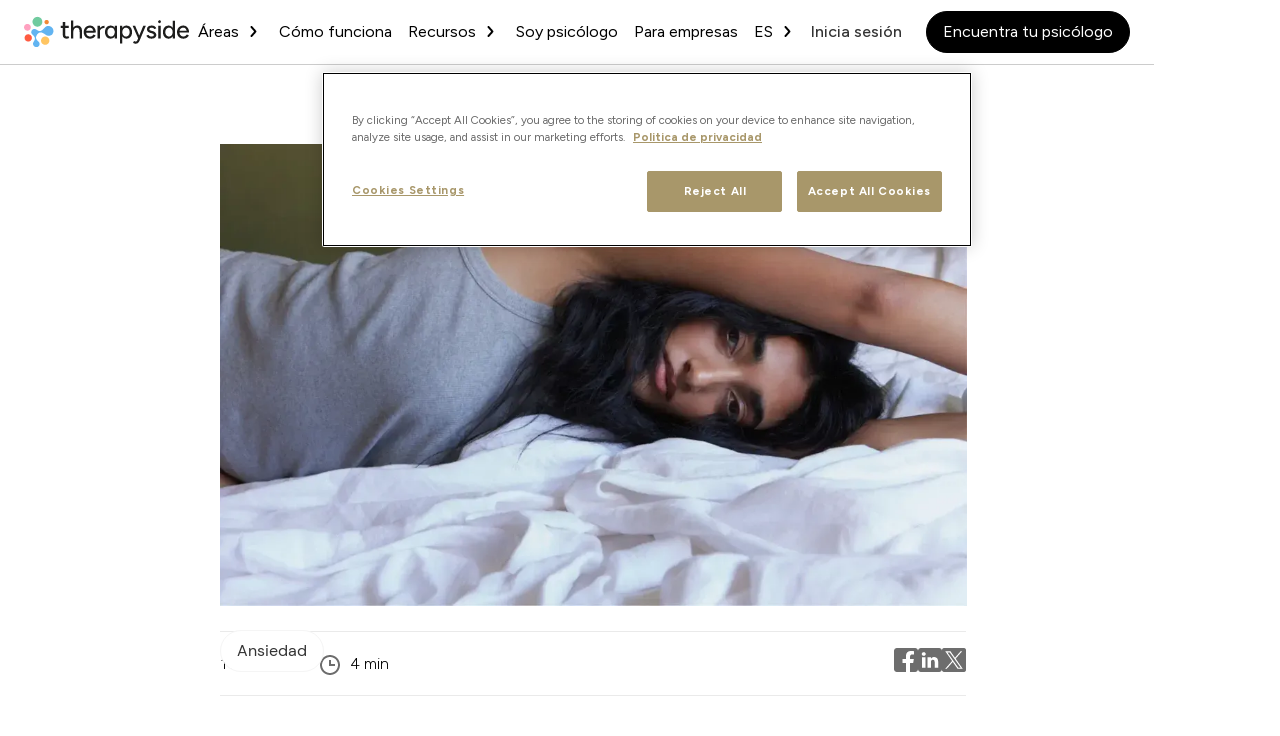

--- FILE ---
content_type: text/html; charset=utf-8
request_url: https://www.therapyside.com/post-es/causas-de-la-ansiedad-mas-frecuentes
body_size: 23486
content:
<!DOCTYPE html><!-- Last Published: Mon Jan 26 2026 22:25:22 GMT+0000 (Coordinated Universal Time) --><html data-wf-domain="www.therapyside.com" data-wf-page="65a67cb07c70905c3b45756d" data-wf-site="64be95b96cfe9e427b6bf738" lang="en" data-wf-collection="65a67cb07c70905c3b457551" data-wf-item-slug="causas-de-la-ansiedad-mas-frecuentes"><head><meta charset="utf-8"/><title>Causas de la ansiedad más frecuentes</title><meta content="Vamos a explorar cuáles son las causas de la ansiedad y extraer conclusiones en referencia al incremento de personas que experimentan estos problemas.|Vamos a explorar cuáles son las causas de la ansiedad y extraer conclusiones en referencia al incremento de personas que experimentan estos problemas." name="description"/><meta content="Causas de la ansiedad más frecuentes" property="og:title"/><meta content="Vamos a explorar cuáles son las causas de la ansiedad y extraer conclusiones en referencia al incremento de personas que experimentan estos problemas.|Vamos a explorar cuáles son las causas de la ansiedad y extraer conclusiones en referencia al incremento de personas que experimentan estos problemas." property="og:description"/><meta content="https://cdn.prod.website-files.com/64be95b96cfe9e427b6bf75c/69388bfcda4fd58cf772c4d6_causasansiedad.webp" property="og:image"/><meta content="Causas de la ansiedad más frecuentes" property="twitter:title"/><meta content="Vamos a explorar cuáles son las causas de la ansiedad y extraer conclusiones en referencia al incremento de personas que experimentan estos problemas.|Vamos a explorar cuáles son las causas de la ansiedad y extraer conclusiones en referencia al incremento de personas que experimentan estos problemas." property="twitter:description"/><meta content="https://cdn.prod.website-files.com/64be95b96cfe9e427b6bf75c/69388bfcda4fd58cf772c4d6_causasansiedad.webp" property="twitter:image"/><meta property="og:type" content="website"/><meta content="summary_large_image" name="twitter:card"/><meta content="width=device-width, initial-scale=1" name="viewport"/><meta content="yNFRFkZD4Sd9nvhAiDA9UK2vluexyXuY_N5rnt5RXWo" name="google-site-verification"/><link href="https://cdn.prod.website-files.com/64be95b96cfe9e427b6bf738/css/therapyside.webflow.shared.6a0852850.min.css" rel="stylesheet" type="text/css" integrity="sha384-aghShQfIq1mFtkpQr1d5NNnv12PBuWv1G3MzcmWCGCXH1MX2nl+HyBCAzEXKLSeP" crossorigin="anonymous"/><link href="https://fonts.googleapis.com" rel="preconnect"/><link href="https://fonts.gstatic.com" rel="preconnect" crossorigin="anonymous"/><script src="https://ajax.googleapis.com/ajax/libs/webfont/1.6.26/webfont.js" type="text/javascript"></script><script type="text/javascript">WebFont.load({  google: {    families: ["Figtree:300,regular,500,700"]  }});</script><script type="text/javascript">!function(o,c){var n=c.documentElement,t=" w-mod-";n.className+=t+"js",("ontouchstart"in o||o.DocumentTouch&&c instanceof DocumentTouch)&&(n.className+=t+"touch")}(window,document);</script><link href="https://cdn.prod.website-files.com/64be95b96cfe9e427b6bf738/688b234b524c27923ac7b12a_favicon-32x32_Mesa-de-trabajo-1.ico" rel="shortcut icon" type="image/x-icon"/><link href="https://cdn.prod.website-files.com/64be95b96cfe9e427b6bf738/64d4ef9e580879f95438a285_Size%3D256.svg" rel="apple-touch-icon"/><!-- Google Tag Manager -->
<script>(function(w,d,s,l,i){w[l]=w[l]||[];w[l].push({'gtm.start':
new Date().getTime(),event:'gtm.js'});var f=d.getElementsByTagName(s)[0],
j=d.createElement(s),dl=l!='dataLayer'?'&l='+l:'';j.async=true;j.src=
'https://www.googletagmanager.com/gtm.js?id='+i+dl;f.parentNode.insertBefore(j,f);
})(window,document,'script','dataLayer','GTM-N5NF4X7');</script>
<!-- End Google Tag Manager -->

<meta name="facebook-domain-verification" content="9mrsriv84qpl3ng52x2xnwv9eb7tay"/>

<!-- Start VWO Async SmartCode -->
<link rel="preconnect" href="https://dev.visualwebsiteoptimizer.com" />
<script type='text/javascript' id='vwoCode'>
window._vwo_code || (function() {
var account_id=1034425,
version=2.1,
settings_tolerance=2000,
hide_element='body',
hide_element_style = 'opacity:0 !important;filter:alpha(opacity=0) !important;background:none !important;transition:none !important;',
/* DO NOT EDIT BELOW THIS LINE */
f=false,w=window,d=document,v=d.querySelector('#vwoCode'),cK='_vwo_'+account_id+'_settings',cc={};try{var c=JSON.parse(localStorage.getItem('_vwo_'+account_id+'_config'));cc=c&&typeof c==='object'?c:{}}catch(e){}var stT=cc.stT==='session'?w.sessionStorage:w.localStorage;code={nonce:v&&v.nonce,use_existing_jquery:function(){return typeof use_existing_jquery!=='undefined'?use_existing_jquery:undefined},library_tolerance:function(){return typeof library_tolerance!=='undefined'?library_tolerance:undefined},settings_tolerance:function(){return cc.sT||settings_tolerance},hide_element_style:function(){return'{'+(cc.hES||hide_element_style)+'}'},hide_element:function(){if(performance.getEntriesByName('first-contentful-paint')[0]){return''}return typeof cc.hE==='string'?cc.hE:hide_element},getVersion:function(){return version},finish:function(e){if(!f){f=true;var t=d.getElementById('_vis_opt_path_hides');if(t)t.parentNode.removeChild(t);if(e)(new Image).src='https://dev.visualwebsiteoptimizer.com/ee.gif?a='+account_id+e}},finished:function(){return f},addScript:function(e){var t=d.createElement('script');t.type='text/javascript';if(e.src){t.src=e.src}else{t.text=e.text}v&&t.setAttribute('nonce',v.nonce);d.getElementsByTagName('head')[0].appendChild(t)},load:function(e,t){var n=this.getSettings(),i=d.createElement('script'),r=this;t=t||{};if(n){i.textContent=n;d.getElementsByTagName('head')[0].appendChild(i);if(!w.VWO||VWO.caE){stT.removeItem(cK);r.load(e)}}else{var o=new XMLHttpRequest;o.open('GET',e,true);o.withCredentials=!t.dSC;o.responseType=t.responseType||'text';o.onload=function(){if(t.onloadCb){return t.onloadCb(o,e)}if(o.status===200||o.status===304){_vwo_code.addScript({text:o.responseText})}else{_vwo_code.finish('&e=loading_failure:'+e)}};o.onerror=function(){if(t.onerrorCb){return t.onerrorCb(e)}_vwo_code.finish('&e=loading_failure:'+e)};o.send()}},getSettings:function(){try{var e=stT.getItem(cK);if(!e){return}e=JSON.parse(e);if(Date.now()>e.e){stT.removeItem(cK);return}return e.s}catch(e){return}},init:function(){if(d.URL.indexOf('__vwo_disable__')>-1)return;var e=this.settings_tolerance();w._vwo_settings_timer=setTimeout(function(){_vwo_code.finish();stT.removeItem(cK)},e);var t;if(this.hide_element()!=='body'){t=d.createElement('style');var n=this.hide_element(),i=n?n+this.hide_element_style():'',r=d.getElementsByTagName('head')[0];t.setAttribute('id','_vis_opt_path_hides');v&&t.setAttribute('nonce',v.nonce);t.setAttribute('type','text/css');if(t.styleSheet)t.styleSheet.cssText=i;else t.appendChild(d.createTextNode(i));r.appendChild(t)}else{t=d.getElementsByTagName('head')[0];var i=d.createElement('div');i.style.cssText='z-index: 2147483647 !important;position: fixed !important;left: 0 !important;top: 0 !important;width: 100% !important;height: 100% !important;background: white !important;display: block !important;';i.setAttribute('id','_vis_opt_path_hides');i.classList.add('_vis_hide_layer');t.parentNode.insertBefore(i,t.nextSibling)}var o=window._vis_opt_url||d.URL,s='https://dev.visualwebsiteoptimizer.com/j.php?a='+account_id+'&u='+encodeURIComponent(o)+'&vn='+version;if(w.location.search.indexOf('_vwo_xhr')!==-1){this.addScript({src:s})}else{this.load(s+'&x=true')}}};w._vwo_code=code;code.init();})();
</script>
<!-- End VWO Async SmartCode -->

<!-- AppsFlyer -->
<script>
!function(t,e,n,s,a,c,i,o,p){t.AppsFlyerSdkObject=a,t.AF=t.AF||function(){
(t.AF.q=t.AF.q||[]).push([Date.now()].concat(Array.prototype.slice.call(arguments)))},
t.AF.id=t.AF.id||i,t.AF.plugins={},o=e.createElement(n),p=e.getElementsByTagName(n)[0],o.async=1,
o.src="https://websdk.appsflyer.com?"+(c.length>0?"st="+c.split(",").sort().join(",")+"&":"")+(i.length>0?"af_id="+i:""),
p.parentNode.insertBefore(o,p)}(window,document,"script",0,"AF","pba",{pba: {webAppId: "cc98207d-beca-4413-925e-de0ee3d8cfed"}})
</script>

<!-- Etiqueta para ayudar a la gestión de idioma cuando se pasa a la WebApp -->
<meta name="referrer" content="no-referrer-when-downgrade" />

<!-- Banner de promocion code -->
<script>
    const flowBaseCookie = async(a, b, c, e = 182) => {
      // hide the cookie block div
      $(a).hide();

      // validate the params provided
      await validateParams(a, b, c, e)

      // create the cookie
      $(b).on('click', () => {
        let date = new Date();
        const expiresTime = e * 86400000; // calc milliseconds in days
        date.setTime(date.getTime() + expiresTime); // set the cookie expires time
        document.cookie = "cookieConsent=accepted; expires=" + date.toGMTString() + "; path=/"; // create the cookie
        $(a).remove(); // remove the cookie block
      })

      //clear the cookie
      $(c).click(() => document.cookie = 'cookieConsent=; expires=Thu, 01 Jan 1970 00:00:01 GMT;');

      if (!decodeURIComponent(document.cookie).includes("cookieConsent=accepted")) $(a).show()
      else $(a).remove();

    };

    const validateParams = (a, b, c, e) => { // validates that the inputs are correct
      if (!a, !b, !e) throw new Error('Error: Required parameter is missing');
      else if (typeof a !== "string" || typeof b !== "string" || c && typeof c !== "string") throw new Error('Error: Accept and Clear divs must be strings');
      else if (typeof e !== "number") throw new Error('Error: Expiry days must be a number only');
      else return true;
    }
</script>
<script>
document.addEventListener("DOMContentLoaded", function() {
    // Verificar si la cookie ya existe
    if (document.cookie.indexOf("visitado=true") === -1) {
        // Si no existe, crear la cookie
		console.log("la cookie NO existe");
        var expireDate = new Date();
        expireDate.setTime(expireDate.getTime() + (24 * 60 * 60 * 1000)); // 24 horas en milisegundos
        document.cookie = "visitado=true; expires=" + expireDate.toUTCString() + "; path=/";
    } else {
        // Si la cookie existe, llamar a la función animacion
 		console.log("la cookie existe");
        animacion();
    }
});

function animacion() {

	 var elementoAEliminar = document.getElementById("animation-page-curtain");

    // Verificar si el elemento existe antes de intentar eliminarlo
     if (elementoAEliminar) {
        // Eliminar el elemento
         elementoAEliminar.remove();
    // }
    // Aquí puedes escribir el código para tu animación
    // Por ejemplo, podrías usar librerías como jQuery o CSS para crear animaciones
    // Por ahora, simplemente mostraré un mensaje en la consola
    console.log("Se borro la animación");
}
</script>

<!-- Datos estructurados Therapyside (global) -->
<script type="application/ld+json">
{
  "@context": "https://schema.org",
  "@graph": [
    {
      "@type": "Organization",
      "additionalType": "https://schema.org/MedicalOrganization",
      "@id": "https://www.therapyside.com/es-es#organization",
      "name": "Therapyside",
      "legalName": "Altania del Mar, S.L.",
      "vatID": "ESB83082347",
      "url": "https://www.therapyside.com/es-es",
      "logo": {
        "@type": "ImageObject",
        "url": "https://cdn.prod.website-files.com/64be95b96cfe9e427b6bf738/64d21c743ffe3987ff6167b5_logo-footer.svg"
      },
      "foundingDate": "2016",
      "foundingLocation": {
        "@type": "Place",
        "name": "Madrid, España"
      },
      "medicalSpecialty": "Psychology",
      "inLanguage": ["es", "en", "it", "pt"],
      "availableLanguage": ["es", "en", "it", "pt"],
      "sameAs": [
        "https://www.instagram.com/therapyside_es/",
        "https://es.linkedin.com/company/therapyside",
        "https://www.facebook.com/therapyside.es/",
        "https://x.com/Therapyside"
      ],
      "founder": {
        "@type": "Person",
        "name": "Alessandro De Sario",
        "sameAs": "https://www.linkedin.com/in/aledesario/"
      },
      "address": {
        "@type": "PostalAddress",
        "streetAddress": "Paseo de la Castellana 259-D, Planta 50, Edificio Torre Emperador",
        "postalCode": "28046",
        "addressLocality": "Madrid",
        "addressCountry": "ES"
      },
      "contactPoint": {
        "@type": "ContactPoint",
        "contactType": "Atención al paciente",
        "email": "help@therapyside.com",
        "availableLanguage": ["es", "en", "it", "pt"]
      }
    },
    {
      "@type": "WebSite",
      "@id": "https://www.therapyside.com/es-es#website",
      "url": "https://www.therapyside.com/es-es",
      "name": "Therapyside",
      "alternateName": "Te ayudamos a encontrar tu psicólogo online",
      "description": "Therapyside es una plataforma web y aplicación móvil que conecta a los usuarios con terapeutas para realizar terapia online.",
      "inLanguage": "es",
      "publisher": { "@id": "https://www.therapyside.com/es-es#organization" },
      "potentialAction": {
        "@type": "SearchAction",
        "target": "https://www.therapyside.com/es-es/blog?search={search_term_string}",
        "query-input": "required name=search_term_string"
      }
    }
  ]
}
</script>


<!-- Estilos básicos para toda la web -->
<style>
	::selection {
		color: #FFFFFF;
		background: #62B6F3;
	}
  	#navbar-wrapper.scrolled {
  		background-color: #FFFFFF;
  	}
  .primary-button:hover div {
    color: black;
  }
  
</style>

<script>
window.addEventListener('load', function() {
  const container = document.getElementById("onetrust-pc-sdk");
  if (container) {
    let headings = container.querySelectorAll("h1, h2, h3, h4");
    headings.forEach(el => {
      let div = document.createElement("div");
      Array.from(el.attributes).forEach(attr => {
        div.setAttribute(attr.name, attr.value);
      });
      div.innerHTML = el.innerHTML;
      el.replaceWith(div);
    });
  }
  consle.log("Headings replaced");
});
</script>

<script>
document.addEventListener("DOMContentLoaded", function() {
  const images = document.querySelectorAll("img");
  images.forEach(img => {
    // Solo actuar si la imagen está cargada y no tiene atributos
    if (!img.hasAttribute("width") || !img.hasAttribute("height")) {
      if (img.naturalWidth && img.naturalHeight) {
        img.setAttribute("width", img.naturalWidth);
        img.setAttribute("height", img.naturalHeight);

        // Asegurar que las imágenes responsive sigan siendo fluidas
        img.style.height = "auto";
        if (!img.style.maxWidth) {
          img.style.maxWidth = "100%";
        }
      }
    }
  });
});
</script>


<script
  src="https://cookie-cdn.cookiepro.com/scripttemplates/otSDKStub.js"
  type="text/javascript"
  charset="UTF-8"
  data-domain-script="018e4161-98cb-7d33-98c2-5e66f6a88dfc-test">
</script>

<script type="text/javascript">
function OptanonWrapper() {

  /* --- SEO (opcional y seguro) --- */
  document
    .querySelectorAll('#onetrust-banner-sdk')
    .forEach(el => el.setAttribute('data-nosnippet', ''));

  /* --- Accesibilidad --- */
  const replaceBannerHeadings = () => {
    const banner = document.querySelector(
      '#onetrust-banner-sdk, #onetrust-pc-sdk'
    );
    if (!banner) return;

    banner.querySelectorAll('h1,h2,h3,h4,h5,h6').forEach(h => {
      const level = h.tagName.replace('H', '');
      const div = document.createElement('div');

      if (h.className) div.className = h.className;
      if (h.id) div.id = h.id;

      div.setAttribute('role', 'heading');
      div.setAttribute('aria-level', level);
      div.innerHTML = h.innerHTML;

      h.replaceWith(div);
    });
  };

  replaceBannerHeadings();
  new MutationObserver(replaceBannerHeadings)
    .observe(document.body, { childList: true, subtree: true });

  /* --- Ocultar icono de cookies --- */
  const hideCookieIcon = () => {
    const btn = document.querySelector('#ot-sdk-btn');
    if (btn) btn.style.display = 'none';
  };

  hideCookieIcon();
  new MutationObserver(hideCookieIcon)
    .observe(document.body, { childList: true, subtree: true });
}
</script>
<!-- [Attributes by Finsweet] Table of Contents -->
<script defer src="https://cdn.jsdelivr.net/npm/@finsweet/attributes-toc@1/toc.js"></script>
<script async src="https://tools.refokus.com/rich-text-enhancer/bundle.v1.0.0.js"></script>

<style>
 .themes-filters::-webkit-scrollbar {
  	display: none;
	}
#blog.nav-link {
	color:#62b6f3;
}
</style>

<link href="https://www.therapyside.com/post-es/causas-de-la-ansiedad-mas-frecuentes" rel="canonical">


</head><body class="body"><div class="w-embed w-iframe"><!-- Google Tag Manager (noscript) -->
<noscript><iframe src="https://www.googletagmanager.com/ns.html?id=GTM-N5NF4X7"
height="0" width="0" style="display:none;visibility:hidden"></iframe></noscript>
<!-- End Google Tag Manager (noscript) --></div><div class="global-styles w-embed"><style>

/* Focus state style for keyboard navigation for the focusable elements */
*[tabindex]:focus-visible,
  input[type="file"]:focus-visible {
   outline: 0.125rem solid #4d65ff;
   outline-offset: 0.125rem;
}

/* Get rid of top margin on first element in any rich text element */
.w-richtext > :not(div):first-child, .w-richtext > div:first-child > :first-child {
  margin-top: 0 !important;
}

/* Get rid of bottom margin on last element in any rich text element */
.w-richtext>:last-child, .w-richtext ol li:last-child, .w-richtext ul li:last-child {
	margin-bottom: 0 !important;
}

/* Prevent all click and hover interaction with an element */
.pointer-events-off {
	pointer-events: none;
}

/* Enables all click and hover interaction with an element */
.pointer-events-on {
  pointer-events: auto;
}

/* Create a class of .div-square which maintains a 1:1 dimension of a div */
.div-square::after {
	content: "";
	display: block;
	padding-bottom: 100%;
}

/* Make sure containers never lose their center alignment */
.container-medium,.container-small, .container-large {
	margin-right: auto !important;
  margin-left: auto !important;
}

/* 
Make the following elements inherit typography styles from the parent and not have hardcoded values. 
Important: You will not be able to style for example "All Links" in Designer with this CSS applied.
Uncomment this CSS to use it in the project. Leave this message for future hand-off.
*/
/*
a,
.w-input,
.w-select,
.w-tab-link,
.w-nav-link,
.w-dropdown-btn,
.w-dropdown-toggle,
.w-dropdown-link {
  color: inherit;
  text-decoration: inherit;
  font-size: inherit;
}
*/

/* Apply "..." after 3 lines of text */
.text-style-3lines {
	display: -webkit-box;
	overflow: hidden;
	-webkit-line-clamp: 3;
	-webkit-box-orient: vertical;
}

/* Apply "..." after 2 lines of text */
.text-style-2lines {
	display: -webkit-box;
	overflow: hidden;
	-webkit-line-clamp: 2;
	-webkit-box-orient: vertical;
}

/* Adds inline flex display */
.display-inlineflex {
  display: inline-flex;
}

/* These classes are never overwritten */
.hide {
  display: none !important;
}

@media screen and (max-width: 991px) {
    .hide, .hide-tablet {
        display: none !important;
    }
}
  @media screen and (max-width: 767px) {
    .hide-mobile-landscape{
      display: none !important;
    }
}
  @media screen and (max-width: 479px) {
    .hide-mobile{
      display: none !important;
    }
}
 
.margin-0 {
  margin: 0rem !important;
}
  
.padding-0 {
  padding: 0rem !important;
}

.spacing-clean {
padding: 0rem !important;
margin: 0rem !important;
}

.margin-top {
  margin-right: 0rem !important;
  margin-bottom: 0rem !important;
  margin-left: 0rem !important;
}

.padding-top {
  padding-right: 0rem !important;
  padding-bottom: 0rem !important;
  padding-left: 0rem !important;
}
  
.margin-right {
  margin-top: 0rem !important;
  margin-bottom: 0rem !important;
  margin-left: 0rem !important;
}

.padding-right {
  padding-top: 0rem !important;
  padding-bottom: 0rem !important;
  padding-left: 0rem !important;
}

.margin-bottom {
  margin-top: 0rem !important;
  margin-right: 0rem !important;
  margin-left: 0rem !important;
}

.padding-bottom {
  padding-top: 0rem !important;
  padding-right: 0rem !important;
  padding-left: 0rem !important;
}

.margin-left {
  margin-top: 0rem !important;
  margin-right: 0rem !important;
  margin-bottom: 0rem !important;
}
  
.padding-left {
  padding-top: 0rem !important;
  padding-right: 0rem !important;
  padding-bottom: 0rem !important;
}
  
.margin-horizontal {
  margin-top: 0rem !important;
  margin-bottom: 0rem !important;
}

.padding-horizontal {
  padding-top: 0rem !important;
  padding-bottom: 0rem !important;
}

.margin-vertical {
  margin-right: 0rem !important;
  margin-left: 0rem !important;
}
  
.padding-vertical {
  padding-right: 0rem !important;
  padding-left: 0rem !important;
}

/* Apply "..." at 100% width */
.truncate-width { 
		width: 100%; 
    white-space: nowrap; 
    overflow: hidden; 
    text-overflow: ellipsis; 
}
/* Removes native scrollbar */
.no-scrollbar {
    -ms-overflow-style: none;
    overflow: -moz-scrollbars-none; 
}

.no-scrollbar::-webkit-scrollbar {
    display: none;
}

</style></div><div data-w-id="d75178a3-9658-bf1c-211c-4c581114382f" class="general-container"><div id="navbar-wrapper" class="navbar"><div class="container-menu w-container"><div class="navbar-wrapper"><a href="/es-es" class="logo-brand mobile w-inline-block"><img src="https://cdn.prod.website-files.com/64be95b96cfe9e427b6bf738/64be96948a5d3a1d47e19f34_logo-therapyside.svg" loading="eager" width="166" height="32" alt="" class="logo-negative"/></a><div el="full-height" class="nav-menu"><a href="/es-es" class="logo-brand desktop w-inline-block"><img src="https://cdn.prod.website-files.com/64be95b96cfe9e427b6bf738/64d21c743ffe3987ff6167b5_logo-footer.svg" loading="eager" width="166" height="32" alt="" class="logo-negative"/></a><div id="nav-menu-primary" class="nav-links-wrap"><div data-hover="true" data-delay="0" id="areas-drop" data-w-id="f7da61d1-c6c6-12cf-f42e-7faa1b81a695" class="nav-dropdown-link-wrap w-dropdown"><div class="nav-link flex w-dropdown-toggle"><div>Áreas</div><div class="arrow-down rotate w-embed"><svg xmlns="http://www.w3.org/2000/svg" width="21" height="22" viewBox="0 0 21 22" fill="none">
<path d="M6 8.5L10.5 12.5L15 8.5" stroke="black" stroke-width="2" stroke-linecap="round" stroke-linejoin="round"/>
</svg>
<style>
.nav-link:hover .arrow-down path, .nav-link.w--current .arrow-down path, .dropdown-current .arrow-down path {
	stroke:#62b6f3;
}
.nav-link .arrow-down path {
	 transition: ALL .5s cubic-bezier(.215, .61, .355, 1);
}

</style></div></div><nav class="nav-dropdown-list w-dropdown-list"><div id="nav-menu-secondary" class="nav-dropdown-links-wrap"><div class="w-dyn-list"><div role="list" class="w-dyn-items"><div role="listitem" class="w-dyn-item"><a href="/especialidades/ansiedad" class="nav-dropdown-link w-dropdown-link">Ansiedad</a></div><div role="listitem" class="w-dyn-item"><a href="/especialidades/autoestima" class="nav-dropdown-link w-dropdown-link">Autoestima</a></div><div role="listitem" class="w-dyn-item"><a href="/especialidades/sexualidad" class="nav-dropdown-link w-dropdown-link">Sexualidad</a></div><div role="listitem" class="w-dyn-item"><a href="/especialidades/depresion" class="nav-dropdown-link w-dropdown-link">Depresión</a></div><div role="listitem" class="w-dyn-item"><a href="/especialidades/terapia-de-pareja" class="nav-dropdown-link w-dropdown-link">Terapia de pareja</a></div><div role="listitem" class="w-dyn-item"><a href="/especialidades/coaching-y-crecimiento-personal" class="nav-dropdown-link w-dropdown-link">Coaching</a></div></div></div></div></nav></div><a href="/es-es/como-funciona" class="nav-link">Cómo funciona</a><div data-hover="true" data-delay="0" id="recursos-drop" data-w-id="3108d0e5-3bf9-4c7f-5cdd-da94f5bd3188" class="nav-dropdown-link-wrap w-dropdown"><div class="nav-link flex w-dropdown-toggle"><div>Recursos</div><div class="arrow-down rotate w-embed"><svg xmlns="http://www.w3.org/2000/svg" width="21" height="22" viewBox="0 0 21 22" fill="none">
<path d="M6 8.5L10.5 12.5L15 8.5" stroke="black" stroke-width="2" stroke-linecap="round" stroke-linejoin="round"/>
</svg>
<style>
.nav-link:hover .arrow-down path, .nav-link.w--current .arrow-down path, .dropdown-current .arrow-down path {
	stroke:#62b6f3;
}
.nav-link .arrow-down path {
	 transition: ALL .5s cubic-bezier(.215, .61, .355, 1);
}

</style></div></div><nav class="nav-dropdown-list w-dropdown-list"><div id="nav-menu-secondary" class="nav-dropdown-links-wrap"><a href="/es-es/tests" class="nav-dropdown-link">Tests psicológicos</a><a href="/es-es/sobre-nosotros" class="nav-dropdown-link">Sobre nosotros</a><a id="blog" href="/es-es/blog" class="nav-dropdown-link">Blog</a><a href="/es-es/tarjeta-regalo" class="nav-dropdown-link">Tarjeta regalo</a></div></nav></div><a href="/es-es/soy-psicologo" class="nav-link">Soy psicólogo</a><a href="https://business.therapyside.com/es-es" class="nav-link">Para empresas</a></div><div class="navbar-functions"><div data-hover="true" data-delay="0" data-w-id="f7da61d1-c6c6-12cf-f42e-7faa1b81a6a6" class="nav-dropdown-link-wrap w-dropdown"><div class="nav-link flex w-dropdown-toggle"><div>ES</div><div class="arrow-down rotate w-embed"><svg xmlns="http://www.w3.org/2000/svg" width="21" height="22" viewBox="0 0 21 22" fill="none">
<path d="M6 8.5L10.5 12.5L15 8.5" stroke="black" stroke-width="2" stroke-linecap="round" stroke-linejoin="round"/>
</svg>
<style>
.nav-link:hover .arrow-down path, .nav-link.w--current .arrow-down path, .dropdown-current .arrow-down path {
	stroke:#62b6f3;
}
.nav-link .arrow-down path {
	 transition: ALL .5s cubic-bezier(.215, .61, .355, 1);
}

</style></div></div><nav class="nav-dropdown-list w-dropdown-list"><div class="nav-dropdown-links-wrap"><a href="/es-es" id="langButtonEs" data-lang="es" class="nav-dropdown-link w-dropdown-link">Español</a><a href="/en-gb" id="langButtonEn" data-lang="en" class="nav-dropdown-link w-dropdown-link">Inglés</a><a href="/it" id="langButtonIt" data-lang="it" class="nav-dropdown-link w-dropdown-link">Italiano</a><a href="/pt" id="langButtonPt" data-lang="pt" class="nav-dropdown-link w-dropdown-link">Portugués</a></div></nav></div><a href="https://app.therapyside.com/login" class="log-in">Inicia sesión</a><address data-event="cta-ob-onboarding" class="main-button-wrap"><a href="https://app.therapyside.com/guest" target="_blank" data-ga-event="exp_home_click_cta_head" id-exp="experimento" class="primary-button w-button">Encuentra tu psicólogo</a><div class="menu-text margin-right"><div class="text-size-small">1ª sesión sin coste</div></div></address></div></div><div class="shadow"></div><a data-w-id="f7da61d1-c6c6-12cf-f42e-7faa1b81a6b8" href="#" class="menu-button w-inline-block"><img src="https://cdn.prod.website-files.com/64be95b96cfe9e427b6bf738/64be95b96cfe9e427b6bf759_menu%20icon.svg" loading="eager" width="32" height="32" alt="" class="nav-menu-icon"/><img src="https://cdn.prod.website-files.com/64be95b96cfe9e427b6bf738/64be95b96cfe9e427b6bf755_close%20icon.svg" loading="eager" width="32" height="32" alt="" class="close-icon"/></a></div></div></div><div class="hero-article"><div class="container-menu w-container"><div class="body-post"><div class="article-image-wrap"><img loading="lazy" alt="" src="https://cdn.prod.website-files.com/64be95b96cfe9e427b6bf75c/69388bfcda4fd58cf772c4d6_causasansiedad.webp" sizes="(max-width: 767px) 100vw, (max-width: 991px) 727.4140625px, 939.9375px" srcset="https://cdn.prod.website-files.com/64be95b96cfe9e427b6bf75c/69388bfcda4fd58cf772c4d6_causasansiedad-p-500.webp 500w, https://cdn.prod.website-files.com/64be95b96cfe9e427b6bf75c/69388bfcda4fd58cf772c4d6_causasansiedad-p-800.webp 800w, https://cdn.prod.website-files.com/64be95b96cfe9e427b6bf75c/69388bfcda4fd58cf772c4d6_causasansiedad-p-1080.webp 1080w, https://cdn.prod.website-files.com/64be95b96cfe9e427b6bf75c/69388bfcda4fd58cf772c4d6_causasansiedad-p-1600.webp 1600w, https://cdn.prod.website-files.com/64be95b96cfe9e427b6bf75c/69388bfcda4fd58cf772c4d6_causasansiedad.webp 1920w" class="article-img"/><div class="category-tag"><div fs-cmsfilter-field="category">Ansiedad</div></div></div><div class="article-content-wrap"><div class="article-content"><div class="info-post main-margin-post"><div class="info-post-left"><div class="date-post"><div class="text-size-regular">11/11/2025</div></div><div class="point-separator"></div><div class="info-minutes-post"><div class="info-minutes-icon"><img src="https://cdn.prod.website-files.com/64be95b96cfe9e427b6bf738/64be95b96cfe9e427b6bf747_bx_time.svg" loading="lazy" alt=""/></div><div class="info-minutes-text"><div class="text-size-regular">4</div></div><div class="info-minutes-text"><div class="text-size-regular">min</div></div></div></div><div class="article-share-wrap"><div class="function-share-rrss"><a data-share-facebook="true" href="#" class="share-rrss w-inline-block"><div class="icon-rrss w-embed"><svg class="rrss-post" xmlns="http://www.w3.org/2000/svg" width="24" height="24" viewBox="0 0 24 24" fill="none">
  <g clip-path="url(#clip0_415_945)">
    <path fill-rule="evenodd" clip-rule="evenodd" d="M21.0678 0C22.6861 0 24 1.31391 24 2.93222V21.0678C24 22.6861 22.6861 24 21.0678 24H16.0771V14.9571H19.199L19.793 11.0843H16.0771V8.57095C16.0771 7.51144 16.5961 6.47864 18.2605 6.47864H19.95V3.18145C19.95 3.18145 18.4167 2.9198 16.9508 2.9198C13.8905 2.9198 11.8902 4.77459 11.8902 8.13248V11.0843H8.48836V14.9571H11.8902V24H2.93222C1.31391 24 0 22.6861 0 21.0678V2.93222C0 1.31391 1.31386 0 2.93222 0L21.0678 0Z" fill="#6D6D6D"/>
  </g>
  <defs>
    <clipPath id="clip0_415_945">
      <rect width="24" height="24" fill="white"/>
    </clipPath>
  </defs>
</svg></div></a><a data-share-linkedin="true" href="#" class="share-rrss w-inline-block"><div class="icon-rrss w-embed"><svg class="rrss-post" xmlns="http://www.w3.org/2000/svg" width="24" height="24" viewBox="0 0 24 24" fill="none">
  <g clip-path="url(#clip0_415_949)">
    <path fill-rule="evenodd" clip-rule="evenodd" d="M21.0678 0C22.6861 0 24 1.31391 24 2.93222V21.0678C24 22.6861 22.6861 24 21.0678 24H2.93222C1.31391 24 0 22.6861 0 21.0678V2.93222C0 1.31391 1.31386 0 2.93222 0L21.0678 0ZM7.52161 19.8412V9.26067H4.00411V19.8412H7.52161ZM20.2031 19.8412V13.7737C20.2031 10.5237 18.4679 9.01186 16.154 9.01186C14.2882 9.01186 13.4524 10.038 12.9845 10.7587V9.26067H9.46786C9.5145 10.2535 9.46786 19.8412 9.46786 19.8412H12.9844V13.9323C12.9844 13.616 13.0072 13.2998 13.1004 13.0738C13.3542 12.4421 13.9332 11.7878 14.9048 11.7878C16.1768 11.7878 16.6864 12.7584 16.6864 14.1802V19.8412H20.2031ZM5.78662 4.15884C4.58316 4.15884 3.79688 4.95005 3.79688 5.98706C3.79688 7.00228 4.55925 7.81528 5.74008 7.81528H5.76277C6.98925 7.81528 7.7527 7.00228 7.7527 5.98706C7.72997 4.9515 6.99141 4.16109 5.78662 4.15884Z" fill="#6D6D6D"/>
  </g>
  <defs>
    <clipPath id="clip0_415_949">
      <rect width="24" height="24" fill="white"/>
    </clipPath>
  </defs>
</svg>

<style>
	.share-rrss .rrss-post path{
		transition: all .5s cubic-bezier(.215, .61, .355, 1);
  }
	.share-rrss:hover  .rrss-post path{
  	fill: #62b6f3;
  }
</style></div></a><a data-share-twitter="true" href="#" class="share-rrss w-inline-block"><div class="icon-rrss w-embed"><svg class="rrss-post" xmlns="http://www.w3.org/2000/svg" width="24" height="24" viewBox="0 0 24 24" fill="none">
  <g clip-path="url(#clip0_415_957)">
    <path d="M12.1675 10.6137L7.73258 4.4082H5.36719L10.8609 12.0946L11.5524 13.0616L16.2547 19.6464H18.6201L12.8561 11.5806L12.1675 10.6137Z" fill="#6D6D6D"/>
    <path d="M21.9925 0H2.0075C0.898749 0 0 0.898749 0 2.0075V21.9925C0 23.1013 0.898749 24 2.0075 24H21.9925C23.1013 24 24 23.1013 24 21.9925V2.0075C24 0.898749 23.1013 0 21.9925 0ZM15.5295 20.7273L10.7703 13.9494L4.81248 20.7273H3.27273L10.0875 12.9767L3.27273 3.27273H8.47053L12.9761 9.68941L18.6214 3.27273H20.161L13.6625 10.6643L20.7273 20.7273H15.5295Z" fill="#6D6D6D"/>
  </g>
  <defs>
    <clipPath id="clip0_415_957">
      <rect width="24" height="24" fill="white"/>
    </clipPath>
  </defs>
</svg></div></a></div></div></div><div class="article-title"><h1 class="heading-style-h3 text-align-left">Ansiedad: causas y técnicas para reducirla</h1></div><div fs-toc-offsettop="5rem" fs-toc-element="contents" class="article-rich-text w-richtext"><p>En los últimos años, la prevalencia de los problemas de ansiedad ha aumentado considerablemente. En este artículo, vamos a explorar cuáles son las <strong>causas de la ansiedad</strong> y extraer conclusiones en referencia al incremento de personas que experimentan estos problemas.</p><figure style="max-width:1300pxpx" class="w-richtext-align-fullwidth w-richtext-figure-type-image"><a href="https://app.therapyside.com/guest?utm_source=blog&amp;utm_medium=organic&amp;utm_campaign=saludmental" target="_blank" class="w-inline-block"><div><img src="https://cdn.prod.website-files.com/64be95b96cfe9e427b6bf75c/68109a3ef99b5ee819ec0e55_banner-bc2.png" loading="lazy" alt=""/></div></a></figure><h2>¿Cómo reconocer la ansiedad?</h2><p>La <a href="https://Therapyside.com/es-es/ansiedad-que-es-y-como-combatirla/">ansiedad</a> es un sistema de alerta producido por<strong> nuestra mente</strong>. En ciertas situaciones en las que nuestra mente considera que nos encontramos en peligro, se produce una reacción para intentar <strong>protegernos</strong>. La diferencia en el caso de sufrir ansiedad se encuentra en que aún a pesar de no encontrarnos en ninguna situación que nos pueda causar dolor o miedo, nuestra mente interpreta que no nos encontramos en un ambiente seguro.</p><p>En función de los motivos que nos produzcan esta sensación de malestar, nuestro organismo nos indicará diferentes acciones a seguir. Podemos encontrarnos en una situación en la que aún que aparentemente no hay ningún problema, nuestro cuerpo y mente nos preparan y dicen que es hora de estar <strong>alerta</strong>. Estas indicaciones pueden prepararnos para enfrentarnos físicamente, es decir<strong> luchar o atacar</strong>. Otra opción será la de una sensación incontrolada de escapar, de salir de esa situación en la que nos encontramos. Incluso es posible que tengamos la sensación de que algo está mal antes siquiera de encontrarnos en la situación, por lo que la evitamos.</p><h2>Componentes de la ansiedad</h2><p>Existen tres aspectos destacables que afectan a nuestra predisposición a sufrir este <strong>trastorno</strong>. En primer lugar tenemos el aspecto cognitivo. Esto quiere decir que nuestra poderosa mente crea<strong> pensamientos negativos o imágenes importunas </strong>que nos inducen ansiedad. Por otra parte, tenemos el aspecto fisiológico. En este caso, se trata de nuestro cuerpo, el cual experimenta una activación del sistema nervioso, produciéndonos sudores o temblores, también es muy frecuente el cambio en el ritmo respiratorio o la sensación de ahogo. Finalmente, tenemos la conducta. Nuestro comportamiento cuando sufrimos un ataque de ansiedad será generalmente <strong>defensivo</strong>, buscaremos algo que nos aporte seguridad. Es posible también que nuestra habilidad motora sufra, ya sea por inhibición o sobre activación.</p><h3>Tipos y causas de la ansiedad</h3><p>A pesar de que con frecuencia se habla de la ansiedad como concepto general, la realidad es que existen diferentes manifestaciones de la misma, en función del área que se vea afectada, la intensidad o la duración.</p><p>Cuando nos vemos sometidos a grandes cantidades de <strong>estrés</strong>, todos somos vulnerables a sufrirla, la diferencia es que en cuanto nos calmamos o esa situación se elimina, podemos continuar con nuestra vida diaria. Por el contrario, si esa emoción de ansiedad es constante o nos surge en momentos de baja presión, podemos estar padeciendo un trastorno de ansiedad.</p><p>En primer lugar tenemos el trastorno de ansiedad generalizada (<a href="https://Therapyside.com/es-es/tag-testimonio-personal-sobre-el-trastorno-de-ansiedad-generalizada/">TAG</a>). En este caso, la persona afectada sufre una preocupación y anticipación constante. No viene producida por situaciones concretas, si no que esta sensación persiste incluso realizando actividades corrientes como pueden ser trabajar o pasar tiempo con amigos y familiares. </p><p>En el extremo opuesto nos encontramos con el <strong>trastorno de pánico</strong>. Al contrario que en el anterior que destaca por ser duradero en el tiempo, el trastorno de pánico se caracteriza por presentar una sintomatología aguda. Los ataques de pánico vienen producidos por una sensación de ahogo y creencia de que esa sensación puede producir la muerte. Aparece junto a este malestar físico y pensamientos negativos.</p><p>Por otra parte, tenemos el <strong>trastorno obsesivo-compulsivo</strong>. Como mencionábamos previamente tener una sensación de ansiedad a veces es bueno, pero cuando esa respuesta escala dificultando el día a día, se vuelve en contra. ¿Nunca te ha pasado que tenías una sensación de que te habías dejado el horno encendido? Este simple caso es similar a lo que experimentan las personas con trastorno obsesivo-compulsivo, la diferencia es que para ellos esta sensación es recurrente, lo que afecta a su vida diaria y provoca comportamientos poco saludables. En este tipo de ansiedad no solo entra en juego el factor obsesivo, que es el que provoca esos pensamientos intrusivos, sino también el compulsivo, es decir, el que modifica nuestra forma de comportarnos, afectando más notablemente nuestra vida diaria.</p><p>En cuarto lugar tenemos el trastorno por <strong>estrés postraumático</strong>. En esta ocasión los pensamientos vienen producidos por un evento del pasado que nos originó en su momento un nivel de estrés extremo. Las personas que sufren de esta condición a menudo evitan realizar acciones que les recuerden a ese hecho traumático. Sería el caso por ejemplo de los accidentes de tráfico, en los cuáles la persona sufre un gran miedo por volver a conducir o incluso por estar en un vehículo o también las violaciones. La víctima evitará caminar por el mismo lugar en el que sucedió, realizar actividades similares a las que hacía ese día o incluso vestir ropa similar a la que llevaba en ese momento.</p><p>La<strong> fobia social</strong> es un trastorno en el que la persona se ve incapaz de realizar interacciones con otras personas, ya sea hablar en público o acudir a cualquier encuentro social. El miedo viene producido por sentimientos de inseguridad muy fuertes, en los que su mente les dice que los demás se reirán de ellos, les juzgarán y los criticarán. A pesar de que tiene algunas características similares a la timidez, no son exactamente lo mismo. De hecho, un estudio divulgado por <em>Journal Pediatrics</em> indicaba que tan solo el 12% de las personas con timidez tenían <a href="https://Therapyside.com/es-es/ansiedad-social-que-es-y-como-se-manifiesta/">ansiedad social</a>.</p><p>Se dice que algunas personas sufren miedo a estar en espacios grandes y al aire libre cuando se habla de <strong>agorafobia</strong>. Esto no es del todo correcto, pues a estas personas lo que le produce desasosiego es en realidad el hecho de sentirse desprotegidos y vulnerables en situaciones de las que no se puede escapar con facilidad. Para evitar estos sentimientos de intranquilidad evitan salir de su casa, lo que afecta claramente una vida normal.</p><p>Por último, se encuentra la <strong>fobia específica</strong>. Estas se incluyen dentro de los tipos de ansiedad pues presentan características similares. Cuando a una persona le produce terror encontrarse con un objeto, un animal o un lugar, hará todo lo posible por evitar esa situación. Esto podrá afectar su vida notablemente en función de cual sea el estimulo que produzca esa reacción.</p><figure class="w-richtext-align-center w-richtext-figure-type-image"><div><img src="https://cdn.prod.website-files.com/64be95b96cfe9e427b6bf75c/69523198d462cfffbb351d1b_post41.webp" loading="lazy" alt=""/></div></figure><h2>Causas de la ansiedad</h2><p>Con tantos<strong> tipos de ansiedad</strong>, es muy difícil elaborar una lista de puntos que crean este trastorno, pues serán muy variados. Aún así, nosotros hemos realizado un índice generalizado con las causas más frecuentes. A estas habrá que añadir en cada caso algunas específicas de cada tipo.</p><p>A veces, al igual que muchas otras enfermedades, este trastorno es <strong>hereditario</strong>, es decir, que por nuestras características biológicas somos más propensos a sufrirla. Pregunta a tus familiares, es probable que alguno de ellos esté pasando por el mismo problema que tú. Por otra parte, también puede venir producida por nuestro estilo de vida. No dormir suficientes horas, tener una dieta poco variada o encontrarnos frecuentemente en situaciones de estrés, pueden <strong>causar problemas a largo plazo</strong> que se manifiestan en forma de <strong>ansiedad</strong>.</p><p>Puede tratarse de una etapa difícil en nuestra vida. Las crisis sentimentales que derivan en divorcio o los cambios emocionales bruscos como pueden ser la muerte de un familiar, o incluso aquellos que aparentemente no son negativos como un cambio de casa o un nuevo hijo, puede alterar inmensamente nuestra rutina diaria desencadenando sensaciones de inseguridad y ansiedad.</p><p>Como comentábamos anteriormente, los eventos altamente traumáticos pueden dejar las emociones que sentimos en ese momento grabadas claramente en nuestra mente y repetirse de forma constante, evitando continuar con nuestra vida cotidiana.</p><p>Finalmente, encontrarnos en un<strong> nivel de estrés elevado </strong>de forma mantenida en el tiempo o no encontrarnos a gusto con nuestra vida vida actual, pueden ser causas que provoquen un estado de ansiedad.</p><h2>Técnicas para reducir la ansiedad</h2><p>Practicar algún tipo de deporte suave puede ser de gran ayuda para <a href="https://Therapyside.com/es-es/tratar-la-ansiedad-video-testimonial/">tratar la ansiedad</a>. Además de descargar el exceso de energía acumulada, también se liberan endorfinas, las hormonas responsables de la felicidad. El yoga es una buena opción, pues combina el ejercicio con técnicas de relajación.</p><p>Por supuesto, evita las situaciones de estrés. Céntrate en realizar una tarea cada vez, aprende a manejar tu tiempo, no sobrecargues tu horario con demasiadas labores y mantén una dieta equilibrada y unos hábitos de sueño adecuados. A nivel cognitivo es necesario trabajar esos pensamientos negativos y esa anticipación que genera un nivel elevado de malestar, sin duda, la mejor opción para superar la ansiedad de forma definitiva es acudir a un profesional que realice una terapia adaptada a cada situación.</p><p>Puedes contar con un psicólogo online en <a href="https://www.therapyside.com/es-es" target="_blank"><strong>Therapyside </strong></a>para seguir <strong>profundizando en tus emociones, priorizarte y cuidar</strong> tu bienestar psicológico. Si este artículo te ha ayudado a comprender mejor este tema, ¡esperamos que te sientas más empoderado para vivir una vida sin limitaciones!</p><p>‍<a href="https://app.therapyside.com/guest?utm_source=blog&amp;utm_medium=organic&amp;utm_campaign=saludmental" target="_blank"> [.test-button]Encuentra tu psicólogo[.test-button]</a></p></div><div data-hover="false" data-delay="0" class="dropdowon-reference w-condition-invisible w-dropdown"><div class="dropdown-toggle-ref w-dropdown-toggle"><div class="w-icon-dropdown-toggle"></div><div>Ver referencias</div></div><nav class="reference-dropdown w-dropdown-list"><div class="article-rich-text w-dyn-bind-empty w-richtext"></div></nav></div></div><div class="article-function"><div class="margin-top margin-large"><img loading="lazy" alt="" src="https://cdn.prod.website-files.com/64be95b96cfe9e427b6bf75c/68109a3ef99b5ee819ec0e55_banner-bc2.png" sizes="(max-width: 767px) 100vw, (max-width: 991px) 727.4140625px, 939.9375px" srcset="https://cdn.prod.website-files.com/64be95b96cfe9e427b6bf75c/68109a3ef99b5ee819ec0e55_banner-bc2-p-500.png 500w, https://cdn.prod.website-files.com/64be95b96cfe9e427b6bf75c/68109a3ef99b5ee819ec0e55_banner-bc2-p-800.png 800w, https://cdn.prod.website-files.com/64be95b96cfe9e427b6bf75c/68109a3ef99b5ee819ec0e55_banner-bc2-p-1080.png 1080w, https://cdn.prod.website-files.com/64be95b96cfe9e427b6bf75c/68109a3ef99b5ee819ec0e55_banner-bc2.png 1300w" class="article-banner-image"/><div class="colegio-psicologos margin-top w-condition-invisible"><div class="fotopsicologo"><img width="99" loading="lazy" alt="" src="https://cdn.prod.website-files.com/64be95b96cfe9e427b6bf738/64ee05efb19c1b65dc80fe50_mingcute_safety-certificate-fill.svg" class="psicologoimagenblog w-dyn-bind-empty"/></div><div class="colegio-piscologos-text"><p class="valuepsmall w-dyn-bind-empty"></p><div class="rich-text-block w-dyn-bind-empty w-richtext"></div></div></div><div class="colegio-psicologos margin-top"><div class="fotopsicologo"><img width="99" loading="lazy" alt="" src="https://cdn.prod.website-files.com/64be95b96cfe9e427b6bf738/685ba8ef46ed93eec953e15d_Isabel.avif" class="psicologoimagenblog"/></div><div class="colegio-piscologos-text"><p class="valuepsmall">Isabel Aranda</p><div class="rich-text-block w-richtext"><p class="paragraph-2"><strong>Artículo escrito y revisado por </strong><a href="https://www.therapyside.com/es-es/author/isabel-aranda"><strong class="bold-text-9">Isabel Aranda</strong></a><strong> | </strong>Graduada en psicología, con n.º de colegiada M-13497. + 10 años de experiencia como psicóloga general sanitaria.</p></div></div></div></div><div class="margin-top margin-large"><div class="themes-title"><div class="text-size-large">Temas relacionados:</div></div><div class="themes-filters"><div class="collection-list-wrapper-4 w-dyn-list"><div role="list" class="blog-categories w-dyn-items"><div role="listitem" class="w-dyn-item"><a href="/blog-es/ansiedad" class="blog-filter w-button">Ansiedad</a></div><div role="listitem" class="w-dyn-item"><a href="/blog-es/autoestima" class="blog-filter w-button">Autoestima</a></div><div role="listitem" class="w-dyn-item"><a href="/blog-es/crecimiento-personal" class="blog-filter w-button">Crecimiento personal</a></div><div role="listitem" class="w-dyn-item"><a href="/blog-es/depresion" class="blog-filter w-button">Depresión</a></div><div role="listitem" class="w-dyn-item"><a href="/blog-es/duelo" class="blog-filter w-button">Duelo</a></div><div role="listitem" class="w-dyn-item"><a href="/blog-es/psicologia" class="blog-filter w-button">Psicología</a></div><div role="listitem" class="w-dyn-item"><a href="/blog-es/sexualidad" class="blog-filter w-button">Sexualidad</a></div><div role="listitem" class="w-dyn-item"><a href="/blog-es/terapia-de-pareja" class="blog-filter w-button">Terapia de Pareja</a></div></div></div></div></div><div class="margin-top margin-large"><div class="themes-title"><div class="text-size-large">Artículos recientes:</div></div><div class="last-articles"><div class="w-dyn-list"><div role="list" class="last-articles-list w-dyn-items"><div role="listitem" class="collection-item-2 w-dyn-item"><div class="point-post"></div><a href="/post-es/meditacion-5-ejercicios-practicos" class="las-article-link">Meditación: 5 ejercicios prácticos para el día a día</a></div><div role="listitem" class="collection-item-2 w-dyn-item"><div class="point-post"></div><a href="/post-es/ansiedad-y-presion-postvacacional-como-prevenirla-y-evitar-que-afecte-a-tu-vuelta-de-las-vacaciones" class="las-article-link">Ansiedad y presión postvacacional: cómo prevenirla y evitar que afecte a tu vuelta de las vacaciones</a></div><div role="listitem" class="collection-item-2 w-dyn-item"><div class="point-post"></div><a href="/post-es/como-desconectar-y-descansar-consejos" class="las-article-link">Desconectar o descansar: ¿qué necesito?</a></div><div role="listitem" class="collection-item-2 w-dyn-item"><div class="point-post"></div><a href="/post-es/que-es-la-anhedonia-entendiendo-sus-causas-y-como-combatirla" class="las-article-link">Anhedonia: qué es, por qué ocurre y cómo volver a disfrutar</a></div></div></div></div></div></div></div></div></div></div><div class="related-post-wrapper"><div class="container-menu w-container"><div class="related-post-title"><h2 class="heading-style-h3">Artículos relacionados</h2></div><div class="related-articles-collection w-dyn-list"><div role="list" class="related-articles-list w-dyn-items"><div role="listitem" class="w-dyn-item"><a data-w-id="ecbf4513-af23-533d-37a7-87b5b694641b" href="/post-es/meditacion-5-ejercicios-practicos" class="article-card w-inline-block"><div class="article-card-img bordercard"><div style="background-image:url(&quot;https://cdn.prod.website-files.com/64be95b96cfe9e427b6bf75c/696f5fb5757eaf9fcdef0511_meditacion-grupo.jpg&quot;)" class="card-img-hover imagebloghome"></div><div class="category-tag"><div fs-cmsfilter-field="category">Ansiedad</div></div></div><div class="w-layout-vflex borderboxposthome"><div class="info-post min-margin"><div class="info-date"><div class="text-size-regular">20/1/2026</div></div><div class="info-minutes"><div class="info-minutes-icon"><img src="https://cdn.prod.website-files.com/64be95b96cfe9e427b6bf738/64be95b96cfe9e427b6bf747_bx_time.svg" loading="lazy" alt=""/></div><div class="info-minutes-text"><div class="text-size-regular">5</div></div><div class="info-minutes-text"><div class="text-size-regular">min</div></div></div></div><div class="article-card-title"><h2 fs-cmsfilter-field="title" class="heading-style-h6">Meditación: 5 ejercicios prácticos para el día a día</h2></div></div></a></div><div role="listitem" class="w-dyn-item"><a data-w-id="ecbf4513-af23-533d-37a7-87b5b694641b" href="/post-es/ansiedad-y-presion-postvacacional-como-prevenirla-y-evitar-que-afecte-a-tu-vuelta-de-las-vacaciones" class="article-card w-inline-block"><div class="article-card-img bordercard"><div style="background-image:url(&quot;https://cdn.prod.website-files.com/64be95b96cfe9e427b6bf75c/6960c2ebf5562ef3e0fcc360_depresion-postvacaciones.jpg&quot;)" class="card-img-hover imagebloghome"></div><div class="category-tag"><div fs-cmsfilter-field="category">Ansiedad</div></div></div><div class="w-layout-vflex borderboxposthome"><div class="info-post min-margin"><div class="info-date"><div class="text-size-regular">7/1/2026</div></div><div class="info-minutes"><div class="info-minutes-icon"><img src="https://cdn.prod.website-files.com/64be95b96cfe9e427b6bf738/64be95b96cfe9e427b6bf747_bx_time.svg" loading="lazy" alt=""/></div><div class="info-minutes-text"><div class="text-size-regular">3</div></div><div class="info-minutes-text"><div class="text-size-regular">min</div></div></div></div><div class="article-card-title"><h2 fs-cmsfilter-field="title" class="heading-style-h6">Ansiedad y presión postvacacional: cómo prevenirla y evitar que afecte a tu vuelta de las vacaciones</h2></div></div></a></div><div role="listitem" class="w-dyn-item"><a data-w-id="ecbf4513-af23-533d-37a7-87b5b694641b" href="/post-es/ansiedad-mientras-duermes-como-se-manifiesta" class="article-card w-inline-block"><div class="article-card-img bordercard"><div style="background-image:url(&quot;https://cdn.prod.website-files.com/64be95b96cfe9e427b6bf75c/685c197f48f95ebd6f9ada36_ansiedad-durmiendo.jpg&quot;)" class="card-img-hover imagebloghome"></div><div class="category-tag"><div fs-cmsfilter-field="category">Ansiedad</div></div></div><div class="w-layout-vflex borderboxposthome"><div class="info-post min-margin"><div class="info-date"><div class="text-size-regular">7/8/2025</div></div><div class="info-minutes"><div class="info-minutes-icon"><img src="https://cdn.prod.website-files.com/64be95b96cfe9e427b6bf738/64be95b96cfe9e427b6bf747_bx_time.svg" loading="lazy" alt=""/></div><div class="info-minutes-text"><div class="text-size-regular">4</div></div><div class="info-minutes-text"><div class="text-size-regular">min</div></div></div></div><div class="article-card-title"><h2 fs-cmsfilter-field="title" class="heading-style-h6">Ansiedad mientras duermes: cómo se manifiesta y cómo afrontarla</h2></div></div></a></div></div></div><div class="button-center"><a href="/es-es/blog" class="primary-button w-button">Ir al blog</a></div></div></div><div class="grey-block"><div class="footer"><div class="footer-wrapper"><div class="container-menu w-container"><div class="footer-first-line"><div class="footer-logo"><img src="https://cdn.prod.website-files.com/64be95b96cfe9e427b6bf738/64d21c743ffe3987ff6167b5_logo-footer.svg" loading="eager" width="166" height="32" alt="" class="logo-negative"/></div><div class="footer-terms-wrap"><div class="footer-rrss-wrap"><a href="https://www.instagram.com/therapyside_es/" target="_blank" class="rrss w-inline-block"><div class="rrss-img w-embed"><svg xmlns="http://www.w3.org/2000/svg" width="24" height="24" viewBox="0 0 24 24" fill="none">
<path fill-rule="evenodd" clip-rule="evenodd" d="M7.465 1.066C8.638 1.012 9.012 1 12 1C14.988 1 15.362 1.013 16.534 1.066C17.706 1.119 18.506 1.306 19.206 1.577C19.939 1.854 20.604 2.287 21.154 2.847C21.714 3.396 22.146 4.06 22.422 4.794C22.694 5.494 22.88 6.294 22.934 7.464C22.988 8.639 23 9.013 23 12C23 14.988 22.987 15.362 22.934 16.535C22.881 17.705 22.694 18.505 22.422 19.205C22.146 19.9391 21.7133 20.6042 21.154 21.154C20.604 21.714 19.939 22.146 19.206 22.422C18.506 22.694 17.706 22.88 16.536 22.934C15.362 22.988 14.988 23 12 23C9.012 23 8.638 22.987 7.465 22.934C6.295 22.881 5.495 22.694 4.795 22.422C4.06092 22.146 3.39582 21.7133 2.846 21.154C2.28638 20.6047 1.85331 19.9399 1.577 19.206C1.306 18.506 1.12 17.706 1.066 16.536C1.012 15.361 1 14.987 1 12C1 9.012 1.013 8.638 1.066 7.466C1.119 6.294 1.306 5.494 1.577 4.794C1.85372 4.06008 2.28712 3.39531 2.847 2.846C3.39604 2.2865 4.06047 1.85344 4.794 1.577C5.494 1.306 6.294 1.12 7.464 1.066H7.465ZM16.445 3.046C15.285 2.993 14.937 2.982 12 2.982C9.063 2.982 8.715 2.993 7.555 3.046C6.482 3.095 5.9 3.274 5.512 3.425C4.999 3.625 4.632 3.862 4.247 4.247C3.88205 4.60205 3.60118 5.03428 3.425 5.512C3.274 5.9 3.095 6.482 3.046 7.555C2.993 8.715 2.982 9.063 2.982 12C2.982 14.937 2.993 15.285 3.046 16.445C3.095 17.518 3.274 18.1 3.425 18.488C3.601 18.965 3.882 19.398 4.247 19.753C4.602 20.118 5.035 20.399 5.512 20.575C5.9 20.726 6.482 20.905 7.555 20.954C8.715 21.007 9.062 21.018 12 21.018C14.938 21.018 15.285 21.007 16.445 20.954C17.518 20.905 18.1 20.726 18.488 20.575C19.001 20.375 19.368 20.138 19.753 19.753C20.118 19.398 20.399 18.965 20.575 18.488C20.726 18.1 20.905 17.518 20.954 16.445C21.007 15.285 21.018 14.937 21.018 12C21.018 9.063 21.007 8.715 20.954 7.555C20.905 6.482 20.726 5.9 20.575 5.512C20.375 4.999 20.138 4.632 19.753 4.247C19.3979 3.88207 18.9657 3.60121 18.488 3.425C18.1 3.274 17.518 3.095 16.445 3.046V3.046ZM10.595 15.391C11.3797 15.7176 12.2534 15.7617 13.0669 15.5157C13.8805 15.2697 14.5834 14.7489 15.0556 14.0422C15.5278 13.3356 15.7401 12.4869 15.656 11.6411C15.572 10.7953 15.197 10.005 14.595 9.405C14.2112 9.02148 13.7472 8.72781 13.2363 8.54515C12.7255 8.36248 12.1804 8.29536 11.6405 8.34862C11.1006 8.40187 10.5792 8.57418 10.1138 8.85313C9.64846 9.13208 9.25074 9.51074 8.9493 9.96185C8.64786 10.413 8.45019 10.9253 8.37052 11.462C8.29084 11.9986 8.33115 12.5463 8.48854 13.0655C8.64593 13.5847 8.91648 14.0626 9.28072 14.4647C9.64496 14.8668 10.0938 15.1832 10.595 15.391ZM8.002 8.002C8.52702 7.47698 9.15032 7.0605 9.8363 6.77636C10.5223 6.49222 11.2575 6.34597 12 6.34597C12.7425 6.34597 13.4777 6.49222 14.1637 6.77636C14.8497 7.0605 15.473 7.47698 15.998 8.002C16.523 8.52702 16.9395 9.15032 17.2236 9.8363C17.5078 10.5223 17.654 11.2575 17.654 12C17.654 12.7425 17.5078 13.4777 17.2236 14.1637C16.9395 14.8497 16.523 15.473 15.998 15.998C14.9377 17.0583 13.4995 17.654 12 17.654C10.5005 17.654 9.06234 17.0583 8.002 15.998C6.94166 14.9377 6.34597 13.4995 6.34597 12C6.34597 10.5005 6.94166 9.06234 8.002 8.002V8.002ZM18.908 7.188C19.0381 7.06527 19.1423 6.91768 19.2143 6.75397C19.2863 6.59027 19.3248 6.41377 19.3274 6.23493C19.33 6.05609 19.2967 5.87855 19.2295 5.71281C19.1622 5.54707 19.0624 5.39651 18.936 5.27004C18.8095 5.14357 18.6589 5.04376 18.4932 4.97652C18.3275 4.90928 18.1499 4.87598 17.9711 4.87858C17.7922 4.88119 17.6157 4.91965 17.452 4.9917C17.2883 5.06374 17.1407 5.1679 17.018 5.298C16.7793 5.55103 16.6486 5.88712 16.6537 6.23493C16.6588 6.58274 16.7992 6.91488 17.0452 7.16084C17.2911 7.40681 17.6233 7.54723 17.9711 7.5523C18.3189 7.55737 18.655 7.42669 18.908 7.188V7.188Z" fill="black"/>
</svg>

<style>
.rrss svg path{
	 transition: all .5s cubic-bezier(.215, .61, .355, 1);
} 
.rrss:hover  svg path{
	fill:#5AA7D9;
}   

</style></div></a><a href="https://twitter.com/Therapyside" target="_blank" class="rrss w-inline-block"><div class="rrss-img w-embed"><svg width="25" height="24" viewBox="0 0 25 24" fill="none" xmlns="http://www.w3.org/2000/svg">
<g clip-path="url(#clip0_14833_778)">
<path d="M13.1401 10.6142L8.70523 4.40869H6.33984L11.8335 12.0951L12.5251 13.0621L17.2274 19.6469H19.5928L13.8287 11.5811L13.1401 10.6142Z" fill="#000"/>
<path d="M22.9647 0H2.97967C1.87092 0 0.972168 0.898749 0.972168 2.0075V21.9925C0.972168 23.1013 1.87092 24 2.97967 24H22.9647C24.0734 24 24.9722 23.1013 24.9722 21.9925V2.0075C24.9722 0.898749 24.0734 0 22.9647 0ZM16.5016 20.7273L11.7425 13.9494L5.78465 20.7273H4.2449L11.0597 12.9767L4.2449 3.27273H9.44269L13.9483 9.68941L19.5935 3.27273H21.1332L14.6347 10.6643L21.6994 20.7273H16.5016Z" fill="#000"/>
</g>
<defs>
<clipPath id="clip0_14833_778">
<rect width="24" height="24" fill="white" transform="translate(0.972168)"/>
</clipPath>
</defs>
</svg></div></a><a href="https://www.facebook.com/therapyside.es/" target="_blank" class="rrss w-inline-block"><div class="rrss-img w-embed"><svg xmlns="http://www.w3.org/2000/svg" width="24" height="24" viewBox="0 0 24 24" fill="none">
<path fill-rule="evenodd" clip-rule="evenodd" d="M0 12.067C0 18.033 4.333 22.994 10 24V15.333H7V12H10V9.333C10 6.333 11.933 4.667 14.667 4.667C15.533 4.667 16.467 4.8 17.333 4.933V8H15.8C14.333 8 14 8.733 14 9.667V12H17.2L16.667 15.333H14V24C19.667 22.994 24 18.034 24 12.067C24 5.43 18.6 0 12 0C5.4 0 0 5.43 0 12.067Z" fill="black"/>
</svg></div></a></div></div></div><div class="footer-snd-line"><div class="footer-grid-wrap"><div class="w-layout-grid footer-grid"><div id="w-node-f28f754a-48de-bf12-c9f0-319b1b4c3ae4-1b4c3ad2" class="footer-list-wrap"><div class="footer-list-title"><div class="body-regular value-font">Áreas</div></div><div class="w-dyn-list"><div role="list" class="w-dyn-items"><div role="listitem" class="w-dyn-item"><a href="/especialidades/ansiedad" class="footer-link">Ansiedad</a></div><div role="listitem" class="w-dyn-item"><a href="/especialidades/autoestima" class="footer-link">Autoestima</a></div><div role="listitem" class="w-dyn-item"><a href="/especialidades/sexualidad" class="footer-link">Sexualidad</a></div><div role="listitem" class="w-dyn-item"><a href="/especialidades/depresion" class="footer-link">Depresión</a></div><div role="listitem" class="w-dyn-item"><a href="/especialidades/terapia-de-pareja" class="footer-link">Terapia de pareja</a></div><div role="listitem" class="w-dyn-item"><a href="/especialidades/coaching-y-crecimiento-personal" class="footer-link">Coaching</a></div></div></div></div><div id="w-node-f28f754a-48de-bf12-c9f0-319b1b4c3af4-1b4c3ad2" class="footer-list-wrap"><div class="footer-list-title"><div class="body-regular value-font">Therapyside</div></div><a href="#" class="footer-link hidden">About Us</a><a href="#" class="footer-link hidden">Careers</a><a href="/es-es/blog" class="footer-link">Blog</a><a href="#" class="footer-link hidden">Gift Card</a><a href="/es-es/contacta-therapyside" class="footer-link">Contacto</a><a href="https://business.therapyside.com/es-es/recomienda-terapia-rrhh" class="footer-link">Recomienda therapyside</a><a href="/es-es/faqs" class="footer-link">Dudas frecuentes</a><a href="/es-es/tarjeta-regalo" target="_blank" class="footer-link">Tarjeta regalo</a><a href="https://www.therapyside.com/es-es#opiniones" class="footer-link">Opiniones</a><a href="/es-es/trabaja-con-nosotros" class="footer-link">Trabaja con nosotros</a><a href="/es-es/sobre-nosotros" class="footer-link">Sobre nosotros</a><a href="/es-es/sitemap" class="footer-link">Sitemap</a><a href="/es-es/tests" class="footer-link">Tests psicológicos</a></div><div id="w-node-f28f754a-48de-bf12-c9f0-319b1b4c3afe-1b4c3ad2" class="footer-list-wrap"><div class="footer-list-title"><div class="body-regular value-font">Acceso</div></div><a href="https://app.therapyside.com/login" target="_blank" class="footer-link">Inicia sesión</a><a href="https://app.therapyside.com/guest" target="_blank" class="footer-link">Prueba ahora</a><a href="/es-es/emergencia" class="footer-link warning-link">¿Tienes una emergencia?</a></div><div id="w-node-f28f754a-48de-bf12-c9f0-319b1b4c3b06-1b4c3ad2" class="footer-list-wrap"><div class="footer-list-title"><div class="body-regular value-font">Legal</div></div><a href="/es-es/terms-esp" class="footer-link">Condiciones</a><a href="/es-es/privacy-esp" class="footer-link">Privacidad</a><a href="/es-es/cookies-esp" class="footer-link">Cookies</a></div></div></div><div class="footer-newsletter-wrap"><div class="newsletter-title"><div class="body-regular value-font">Subscríbete a nuestra newsletter</div></div><div class="w-embed w-script"><script charset="utf-8" type="text/javascript" src="//js-eu1.hsforms.net/forms/embed/v2.js"></script>
<script>
  hbspt.forms.create({
    region: "eu1",
    portalId: "26811972",
    formId: "5a0ef8f5-2abb-424f-9d86-def9d3ac678c"
  });
</script></div></div></div><div class="footer-banner"><p class="text-size-regular">Si tú o alguien que conoces se encuentra en situación de peligro o emergencia, no recurras a esta web para la obtención de ayuda inmediata. Contacta el <a href="/es-es/emergencia" class="warning-link">número de emergencia</a> correspondiente a tu país de estancia.</p></div><div class="copyright-footer"><div class="footer-terms"><div class="body-small">© 2025 Therapyside</div></div></div></div></div></div></div></div><script src="https://d3e54v103j8qbb.cloudfront.net/js/jquery-3.5.1.min.dc5e7f18c8.js?site=64be95b96cfe9e427b6bf738" type="text/javascript" integrity="sha256-9/aliU8dGd2tb6OSsuzixeV4y/faTqgFtohetphbbj0=" crossorigin="anonymous"></script><script src="https://cdn.prod.website-files.com/64be95b96cfe9e427b6bf738/js/webflow.schunk.36b8fb49256177c8.js" type="text/javascript" integrity="sha384-4abIlA5/v7XaW1HMXKBgnUuhnjBYJ/Z9C1OSg4OhmVw9O3QeHJ/qJqFBERCDPv7G" crossorigin="anonymous"></script><script src="https://cdn.prod.website-files.com/64be95b96cfe9e427b6bf738/js/webflow.schunk.a4a9f72aac8b3b92.js" type="text/javascript" integrity="sha384-9oEwjCCpMn1Cjh4fn+z7SF5na54Pd3+WWA4bGAUn9pzVq3rI3whs3CvXIf7+AyeQ" crossorigin="anonymous"></script><script src="https://cdn.prod.website-files.com/64be95b96cfe9e427b6bf738/js/webflow.00e02215.425b60417967a86e.js" type="text/javascript" integrity="sha384-9+2sjBIGxu86BdQzaU/rY9MzFnlQMddo9frg/MaJn+Zl+Rs1N2qoaWw+CrwxNJrT" crossorigin="anonymous"></script>
<!-- Script para guardar idioma al usar selector de idioma
<script>
  if ( !window.location.href.includes('?edit') || !window.location.href.includes('webflow.io') ) {

    const currentLang = document.querySelector("html")?.getAttribute("lang");
    const [preferredLang] = (
      localStorage.getItem("__LANG") || navigator.language
    ).split("-");
    const alternative = document
      .querySelector(`link[hreflang="${preferredLang}"]`)
      ?.getAttribute("href");

    if (currentLang !== preferredLang && alternative) {
      location.assign(alternative);
    }

    document.addEventListener("click", (event) => {
      // <a data-lang="es">...</a>
      if (event.target?.dataset?.lang) {
        localStorage.setItem("__LANG", event.target.dataset.lang);
      }
    });
  };
</script>
 -->

<!-- Script de compartir en redes sociales -->
<script>
    $(document).ready(function () {
        let title = document.title;
        let url = window.location.href;
        $('[data-share-facebook').attr('href', 'https://www.facebook.com/sharer/sharer.php?u=' + url + '%2F&title=' + title + '%3F');
        $('[data-share-facebook').attr('target', '_blank');
        $('[data-share-twitter').attr('href', 'https://twitter.com/share?url=' + url + '%2F&title=' + title + '&summary=');
        $('[data-share-twitter').attr('target', '_blank');

		$('[data-share-linkedin').attr('href', 'https://www.linkedin.com/sharing/share-offsite/?url=' + url + '%2F&title=' + title + '%3F');
        $('[data-share-linkedin').attr('target', '_blank');

		$('[data-share-whatsapp').attr('href', 'whatsapp://send?text=' + url + '%2F&title=' + title + '%3F');
        $('[data-share-whatsapp').attr('target', '_blank');
 		$('[data-share-whatsapp').attr('data-action', 'share/whatsapp/share');

    });
</script>

<!-- Script para ajustar estilos del navbar al hacer scroll -->
<script>
	$(function () {
      let raf;
      const doc = $(document);
      const navbar = $('#navbar-wrapper');

      const checkNavbarScroll = () => {
        //navbar.toggleClass('scrolled', doc.scrollTop() > navbar.height());
        navbar.toggleClass('scrolled', doc.scrollTop() > 40);
      };

      doc.scroll(() => {
        cancelAnimationFrame(raf);
        raf = requestAnimationFrame(checkNavbarScroll);
      });

      checkNavbarScroll();
	});
</script>

<!-- Banner de cookies code -->
<script>
    flowBaseCookie('#promoBanner', '#promoBannerCloseButton', '', 1);
</script>
<script>
   
function mostrarContenidoSegunParametro() {
  // Obtener la URL actual
  var url = window.location.href;
	console.log(url);

	if (url.indexOf('?') !== -1) {
    	// Obtener los parámetros de la URL
      var parametro = url.split('?')[1];
    // Obtener el parámetro de la URL
     //var parametro = obtenerParametroDeURL(url, 'parametro');
      console.log(parametro);

    // Mostrar contenido basado en el parámetro
    if (parametro === '=opcion1') {
      // Mostrar contenido para la opción 1
      	document.getElementById('contenido').innerHTML = 'Contenido para la opción 1';
   		bloque1.style.display = 'block'; // Muestra el bloque 1
    	bloque2.style.display = 'none'; // Oculta el bloque 2
    } else if (parametro === '=opcion2') {
      // Mostrar contenido para la opción 2
     	document.getElementById('contenido').innerHTML = 'Contenido para la opción 2';
   		bloque1.style.display = 'none'; // Muestra el bloque 1
    	bloque2.style.display = 'block'; // Oculta el bloque 2
    } else {
      // Mostrar contenido predeterminado
      document.getElementById('contenido').innerHTML = 'Contenido predeterminado';
    }
  }
}

// Función auxiliar para obtener un parámetro de la URL
function obtenerParametroDeURL(url, parametro) {
  parametro = parametro.replace(/[\[\]]/g, '\\$&');
  var regex = new RegExp('[?&]' + parametro + '(=([^&#]*)|&|#|$)');
  var resultados = regex.exec(url);
  if (!resultados) return null;
  if (!resultados[2]) return '';
  return decodeURIComponent(resultados[2].replace(/\+/g, ' '));
}

// Llamar a la función cuando la página se cargue
window.onload = mostrarContenidoSegunParametro;

</script>

<script>
  // Asegura ejecución tras Webflow (mejor que solo jQuery ready)
  var Webflow = Webflow || [];
  Webflow.push(function() {
    try {
      var pathRaw = window.location.pathname || "/";
      // Normaliza (quita trailing slash salvo si es solo "/")
      var path = pathRaw.length > 1 ? pathRaw.replace(/\/+$/, "") : pathRaw;

      // Condiciones: post individual o listado blog
      var esPost = path.indexOf("/post-es/") === 0;                 // p.ej. /post-es/mejorar-clima-laboral-empresas
      var esBlog = (path === "/es-es/blog");                        // p.ej. /es-es/blog

      if (esPost || esBlog) {
        // 1) Marca el padre "Recursos" como activo
        var $recursosParentLink = $("#recursos-drop .nav-link");
        if ($recursosParentLink.length) {
          $recursosParentLink.addClass("dropdown-current");
        }

        // 2) Marca el enlace de "Blog" dentro del dropdown (si existe)
        // Cubre href con o sin slash final y también absolutos que terminen en /es-es/blog
        var $blogLink = $('#recursos-drop a[href="/es-es/blog"], \
                          #recursos-drop a[href="/es-es/blog/"], \
                          #recursos-drop a[href$="/es-es/blog"], \
                          #recursos-drop a[href$="/es-es/blog/"]');

        if ($blogLink.length) {
          $blogLink.addClass("w--current");
        }
      }
    } catch (e) {
      console.warn("Blog active script error:", e);
    }
  });
</script>
</body></html>

--- FILE ---
content_type: text/css
request_url: https://cdn.prod.website-files.com/64be95b96cfe9e427b6bf738/css/therapyside.webflow.shared.6a0852850.min.css
body_size: 72819
content:
html{-webkit-text-size-adjust:100%;-ms-text-size-adjust:100%;font-family:sans-serif}body{margin:0}article,aside,details,figcaption,figure,footer,header,hgroup,main,menu,nav,section,summary{display:block}audio,canvas,progress,video{vertical-align:baseline;display:inline-block}audio:not([controls]){height:0;display:none}[hidden],template{display:none}a{background-color:#0000}a:active,a:hover{outline:0}abbr[title]{border-bottom:1px dotted}b,strong{font-weight:700}dfn{font-style:italic}h1{margin:.67em 0;font-size:2em}mark{color:#000;background:#ff0}small{font-size:80%}sub,sup{vertical-align:baseline;font-size:75%;line-height:0;position:relative}sup{top:-.5em}sub{bottom:-.25em}img{border:0}svg:not(:root){overflow:hidden}hr{box-sizing:content-box;height:0}pre{overflow:auto}code,kbd,pre,samp{font-family:monospace;font-size:1em}button,input,optgroup,select,textarea{color:inherit;font:inherit;margin:0}button{overflow:visible}button,select{text-transform:none}button,html input[type=button],input[type=reset]{-webkit-appearance:button;cursor:pointer}button[disabled],html input[disabled]{cursor:default}button::-moz-focus-inner,input::-moz-focus-inner{border:0;padding:0}input{line-height:normal}input[type=checkbox],input[type=radio]{box-sizing:border-box;padding:0}input[type=number]::-webkit-inner-spin-button,input[type=number]::-webkit-outer-spin-button{height:auto}input[type=search]{-webkit-appearance:none}input[type=search]::-webkit-search-cancel-button,input[type=search]::-webkit-search-decoration{-webkit-appearance:none}legend{border:0;padding:0}textarea{overflow:auto}optgroup{font-weight:700}table{border-collapse:collapse;border-spacing:0}td,th{padding:0}@font-face{font-family:webflow-icons;src:url([data-uri])format("truetype");font-weight:400;font-style:normal}[class^=w-icon-],[class*=\ w-icon-]{speak:none;font-variant:normal;text-transform:none;-webkit-font-smoothing:antialiased;-moz-osx-font-smoothing:grayscale;font-style:normal;font-weight:400;line-height:1;font-family:webflow-icons!important}.w-icon-slider-right:before{content:""}.w-icon-slider-left:before{content:""}.w-icon-nav-menu:before{content:""}.w-icon-arrow-down:before,.w-icon-dropdown-toggle:before{content:""}.w-icon-file-upload-remove:before{content:""}.w-icon-file-upload-icon:before{content:""}*{box-sizing:border-box}html{height:100%}body{color:#333;background-color:#fff;min-height:100%;margin:0;font-family:Arial,sans-serif;font-size:14px;line-height:20px}img{vertical-align:middle;max-width:100%;display:inline-block}html.w-mod-touch *{background-attachment:scroll!important}.w-block{display:block}.w-inline-block{max-width:100%;display:inline-block}.w-clearfix:before,.w-clearfix:after{content:" ";grid-area:1/1/2/2;display:table}.w-clearfix:after{clear:both}.w-hidden{display:none}.w-button{color:#fff;line-height:inherit;cursor:pointer;background-color:#3898ec;border:0;border-radius:0;padding:9px 15px;text-decoration:none;display:inline-block}input.w-button{-webkit-appearance:button}html[data-w-dynpage] [data-w-cloak]{color:#0000!important}.w-code-block{margin:unset}pre.w-code-block code{all:inherit}.w-optimization{display:contents}.w-webflow-badge,.w-webflow-badge>img{box-sizing:unset;width:unset;height:unset;max-height:unset;max-width:unset;min-height:unset;min-width:unset;margin:unset;padding:unset;float:unset;clear:unset;border:unset;border-radius:unset;background:unset;background-image:unset;background-position:unset;background-size:unset;background-repeat:unset;background-origin:unset;background-clip:unset;background-attachment:unset;background-color:unset;box-shadow:unset;transform:unset;direction:unset;font-family:unset;font-weight:unset;color:unset;font-size:unset;line-height:unset;font-style:unset;font-variant:unset;text-align:unset;letter-spacing:unset;-webkit-text-decoration:unset;text-decoration:unset;text-indent:unset;text-transform:unset;list-style-type:unset;text-shadow:unset;vertical-align:unset;cursor:unset;white-space:unset;word-break:unset;word-spacing:unset;word-wrap:unset;transition:unset}.w-webflow-badge{white-space:nowrap;cursor:pointer;box-shadow:0 0 0 1px #0000001a,0 1px 3px #0000001a;visibility:visible!important;opacity:1!important;z-index:2147483647!important;color:#aaadb0!important;overflow:unset!important;background-color:#fff!important;border-radius:3px!important;width:auto!important;height:auto!important;margin:0!important;padding:6px!important;font-size:12px!important;line-height:14px!important;text-decoration:none!important;display:inline-block!important;position:fixed!important;inset:auto 12px 12px auto!important;transform:none!important}.w-webflow-badge>img{position:unset;visibility:unset!important;opacity:1!important;vertical-align:middle!important;display:inline-block!important}h1,h2,h3,h4,h5,h6{margin-bottom:10px;font-weight:700}h1{margin-top:20px;font-size:38px;line-height:44px}h2{margin-top:20px;font-size:32px;line-height:36px}h3{margin-top:20px;font-size:24px;line-height:30px}h4{margin-top:10px;font-size:18px;line-height:24px}h5{margin-top:10px;font-size:14px;line-height:20px}h6{margin-top:10px;font-size:12px;line-height:18px}p{margin-top:0;margin-bottom:10px}blockquote{border-left:5px solid #e2e2e2;margin:0 0 10px;padding:10px 20px;font-size:18px;line-height:22px}figure{margin:0 0 10px}figcaption{text-align:center;margin-top:5px}ul,ol{margin-top:0;margin-bottom:10px;padding-left:40px}.w-list-unstyled{padding-left:0;list-style:none}.w-embed:before,.w-embed:after{content:" ";grid-area:1/1/2/2;display:table}.w-embed:after{clear:both}.w-video{width:100%;padding:0;position:relative}.w-video iframe,.w-video object,.w-video embed{border:none;width:100%;height:100%;position:absolute;top:0;left:0}fieldset{border:0;margin:0;padding:0}button,[type=button],[type=reset]{cursor:pointer;-webkit-appearance:button;border:0}.w-form{margin:0 0 15px}.w-form-done{text-align:center;background-color:#ddd;padding:20px;display:none}.w-form-fail{background-color:#ffdede;margin-top:10px;padding:10px;display:none}label{margin-bottom:5px;font-weight:700;display:block}.w-input,.w-select{color:#333;vertical-align:middle;background-color:#fff;border:1px solid #ccc;width:100%;height:38px;margin-bottom:10px;padding:8px 12px;font-size:14px;line-height:1.42857;display:block}.w-input::placeholder,.w-select::placeholder{color:#999}.w-input:focus,.w-select:focus{border-color:#3898ec;outline:0}.w-input[disabled],.w-select[disabled],.w-input[readonly],.w-select[readonly],fieldset[disabled] .w-input,fieldset[disabled] .w-select{cursor:not-allowed}.w-input[disabled]:not(.w-input-disabled),.w-select[disabled]:not(.w-input-disabled),.w-input[readonly],.w-select[readonly],fieldset[disabled]:not(.w-input-disabled) .w-input,fieldset[disabled]:not(.w-input-disabled) .w-select{background-color:#eee}textarea.w-input,textarea.w-select{height:auto}.w-select{background-color:#f3f3f3}.w-select[multiple]{height:auto}.w-form-label{cursor:pointer;margin-bottom:0;font-weight:400;display:inline-block}.w-radio{margin-bottom:5px;padding-left:20px;display:block}.w-radio:before,.w-radio:after{content:" ";grid-area:1/1/2/2;display:table}.w-radio:after{clear:both}.w-radio-input{float:left;margin:3px 0 0 -20px;line-height:normal}.w-file-upload{margin-bottom:10px;display:block}.w-file-upload-input{opacity:0;z-index:-100;width:.1px;height:.1px;position:absolute;overflow:hidden}.w-file-upload-default,.w-file-upload-uploading,.w-file-upload-success{color:#333;display:inline-block}.w-file-upload-error{margin-top:10px;display:block}.w-file-upload-default.w-hidden,.w-file-upload-uploading.w-hidden,.w-file-upload-error.w-hidden,.w-file-upload-success.w-hidden{display:none}.w-file-upload-uploading-btn{cursor:pointer;background-color:#fafafa;border:1px solid #ccc;margin:0;padding:8px 12px;font-size:14px;font-weight:400;display:flex}.w-file-upload-file{background-color:#fafafa;border:1px solid #ccc;flex-grow:1;justify-content:space-between;margin:0;padding:8px 9px 8px 11px;display:flex}.w-file-upload-file-name{font-size:14px;font-weight:400;display:block}.w-file-remove-link{cursor:pointer;width:auto;height:auto;margin-top:3px;margin-left:10px;padding:3px;display:block}.w-icon-file-upload-remove{margin:auto;font-size:10px}.w-file-upload-error-msg{color:#ea384c;padding:2px 0;display:inline-block}.w-file-upload-info{padding:0 12px;line-height:38px;display:inline-block}.w-file-upload-label{cursor:pointer;background-color:#fafafa;border:1px solid #ccc;margin:0;padding:8px 12px;font-size:14px;font-weight:400;display:inline-block}.w-icon-file-upload-icon,.w-icon-file-upload-uploading{width:20px;margin-right:8px;display:inline-block}.w-icon-file-upload-uploading{height:20px}.w-container{max-width:940px;margin-left:auto;margin-right:auto}.w-container:before,.w-container:after{content:" ";grid-area:1/1/2/2;display:table}.w-container:after{clear:both}.w-container .w-row{margin-left:-10px;margin-right:-10px}.w-row:before,.w-row:after{content:" ";grid-area:1/1/2/2;display:table}.w-row:after{clear:both}.w-row .w-row{margin-left:0;margin-right:0}.w-col{float:left;width:100%;min-height:1px;padding-left:10px;padding-right:10px;position:relative}.w-col .w-col{padding-left:0;padding-right:0}.w-col-1{width:8.33333%}.w-col-2{width:16.6667%}.w-col-3{width:25%}.w-col-4{width:33.3333%}.w-col-5{width:41.6667%}.w-col-6{width:50%}.w-col-7{width:58.3333%}.w-col-8{width:66.6667%}.w-col-9{width:75%}.w-col-10{width:83.3333%}.w-col-11{width:91.6667%}.w-col-12{width:100%}.w-hidden-main{display:none!important}@media screen and (max-width:991px){.w-container{max-width:728px}.w-hidden-main{display:inherit!important}.w-hidden-medium{display:none!important}.w-col-medium-1{width:8.33333%}.w-col-medium-2{width:16.6667%}.w-col-medium-3{width:25%}.w-col-medium-4{width:33.3333%}.w-col-medium-5{width:41.6667%}.w-col-medium-6{width:50%}.w-col-medium-7{width:58.3333%}.w-col-medium-8{width:66.6667%}.w-col-medium-9{width:75%}.w-col-medium-10{width:83.3333%}.w-col-medium-11{width:91.6667%}.w-col-medium-12{width:100%}.w-col-stack{width:100%;left:auto;right:auto}}@media screen and (max-width:767px){.w-hidden-main,.w-hidden-medium{display:inherit!important}.w-hidden-small{display:none!important}.w-row,.w-container .w-row{margin-left:0;margin-right:0}.w-col{width:100%;left:auto;right:auto}.w-col-small-1{width:8.33333%}.w-col-small-2{width:16.6667%}.w-col-small-3{width:25%}.w-col-small-4{width:33.3333%}.w-col-small-5{width:41.6667%}.w-col-small-6{width:50%}.w-col-small-7{width:58.3333%}.w-col-small-8{width:66.6667%}.w-col-small-9{width:75%}.w-col-small-10{width:83.3333%}.w-col-small-11{width:91.6667%}.w-col-small-12{width:100%}}@media screen and (max-width:479px){.w-container{max-width:none}.w-hidden-main,.w-hidden-medium,.w-hidden-small{display:inherit!important}.w-hidden-tiny{display:none!important}.w-col{width:100%}.w-col-tiny-1{width:8.33333%}.w-col-tiny-2{width:16.6667%}.w-col-tiny-3{width:25%}.w-col-tiny-4{width:33.3333%}.w-col-tiny-5{width:41.6667%}.w-col-tiny-6{width:50%}.w-col-tiny-7{width:58.3333%}.w-col-tiny-8{width:66.6667%}.w-col-tiny-9{width:75%}.w-col-tiny-10{width:83.3333%}.w-col-tiny-11{width:91.6667%}.w-col-tiny-12{width:100%}}.w-widget{position:relative}.w-widget-map{width:100%;height:400px}.w-widget-map label{width:auto;display:inline}.w-widget-map img{max-width:inherit}.w-widget-map .gm-style-iw{text-align:center}.w-widget-map .gm-style-iw>button{display:none!important}.w-widget-twitter{overflow:hidden}.w-widget-twitter-count-shim{vertical-align:top;text-align:center;background:#fff;border:1px solid #758696;border-radius:3px;width:28px;height:20px;display:inline-block;position:relative}.w-widget-twitter-count-shim *{pointer-events:none;-webkit-user-select:none;user-select:none}.w-widget-twitter-count-shim .w-widget-twitter-count-inner{text-align:center;color:#999;font-family:serif;font-size:15px;line-height:12px;position:relative}.w-widget-twitter-count-shim .w-widget-twitter-count-clear{display:block;position:relative}.w-widget-twitter-count-shim.w--large{width:36px;height:28px}.w-widget-twitter-count-shim.w--large .w-widget-twitter-count-inner{font-size:18px;line-height:18px}.w-widget-twitter-count-shim:not(.w--vertical){margin-left:5px;margin-right:8px}.w-widget-twitter-count-shim:not(.w--vertical).w--large{margin-left:6px}.w-widget-twitter-count-shim:not(.w--vertical):before,.w-widget-twitter-count-shim:not(.w--vertical):after{content:" ";pointer-events:none;border:solid #0000;width:0;height:0;position:absolute;top:50%;left:0}.w-widget-twitter-count-shim:not(.w--vertical):before{border-width:4px;border-color:#75869600 #5d6c7b #75869600 #75869600;margin-top:-4px;margin-left:-9px}.w-widget-twitter-count-shim:not(.w--vertical).w--large:before{border-width:5px;margin-top:-5px;margin-left:-10px}.w-widget-twitter-count-shim:not(.w--vertical):after{border-width:4px;border-color:#fff0 #fff #fff0 #fff0;margin-top:-4px;margin-left:-8px}.w-widget-twitter-count-shim:not(.w--vertical).w--large:after{border-width:5px;margin-top:-5px;margin-left:-9px}.w-widget-twitter-count-shim.w--vertical{width:61px;height:33px;margin-bottom:8px}.w-widget-twitter-count-shim.w--vertical:before,.w-widget-twitter-count-shim.w--vertical:after{content:" ";pointer-events:none;border:solid #0000;width:0;height:0;position:absolute;top:100%;left:50%}.w-widget-twitter-count-shim.w--vertical:before{border-width:5px;border-color:#5d6c7b #75869600 #75869600;margin-left:-5px}.w-widget-twitter-count-shim.w--vertical:after{border-width:4px;border-color:#fff #fff0 #fff0;margin-left:-4px}.w-widget-twitter-count-shim.w--vertical .w-widget-twitter-count-inner{font-size:18px;line-height:22px}.w-widget-twitter-count-shim.w--vertical.w--large{width:76px}.w-background-video{color:#fff;height:500px;position:relative;overflow:hidden}.w-background-video>video{object-fit:cover;z-index:-100;background-position:50%;background-size:cover;width:100%;height:100%;margin:auto;position:absolute;inset:-100%}.w-background-video>video::-webkit-media-controls-start-playback-button{-webkit-appearance:none;display:none!important}.w-background-video--control{background-color:#0000;padding:0;position:absolute;bottom:1em;right:1em}.w-background-video--control>[hidden]{display:none!important}.w-slider{text-align:center;clear:both;-webkit-tap-highlight-color:#0000;tap-highlight-color:#0000;background:#ddd;height:300px;position:relative}.w-slider-mask{z-index:1;white-space:nowrap;height:100%;display:block;position:relative;left:0;right:0;overflow:hidden}.w-slide{vertical-align:top;white-space:normal;text-align:left;width:100%;height:100%;display:inline-block;position:relative}.w-slider-nav{z-index:2;text-align:center;-webkit-tap-highlight-color:#0000;tap-highlight-color:#0000;height:40px;margin:auto;padding-top:10px;position:absolute;inset:auto 0 0}.w-slider-nav.w-round>div{border-radius:100%}.w-slider-nav.w-num>div{font-size:inherit;line-height:inherit;width:auto;height:auto;padding:.2em .5em}.w-slider-nav.w-shadow>div{box-shadow:0 0 3px #3336}.w-slider-nav-invert{color:#fff}.w-slider-nav-invert>div{background-color:#2226}.w-slider-nav-invert>div.w-active{background-color:#222}.w-slider-dot{cursor:pointer;background-color:#fff6;width:1em;height:1em;margin:0 3px .5em;transition:background-color .1s,color .1s;display:inline-block;position:relative}.w-slider-dot.w-active{background-color:#fff}.w-slider-dot:focus{outline:none;box-shadow:0 0 0 2px #fff}.w-slider-dot:focus.w-active{box-shadow:none}.w-slider-arrow-left,.w-slider-arrow-right{cursor:pointer;color:#fff;-webkit-tap-highlight-color:#0000;tap-highlight-color:#0000;-webkit-user-select:none;user-select:none;width:80px;margin:auto;font-size:40px;position:absolute;inset:0;overflow:hidden}.w-slider-arrow-left [class^=w-icon-],.w-slider-arrow-right [class^=w-icon-],.w-slider-arrow-left [class*=\ w-icon-],.w-slider-arrow-right [class*=\ w-icon-]{position:absolute}.w-slider-arrow-left:focus,.w-slider-arrow-right:focus{outline:0}.w-slider-arrow-left{z-index:3;right:auto}.w-slider-arrow-right{z-index:4;left:auto}.w-icon-slider-left,.w-icon-slider-right{width:1em;height:1em;margin:auto;inset:0}.w-slider-aria-label{clip:rect(0 0 0 0);border:0;width:1px;height:1px;margin:-1px;padding:0;position:absolute;overflow:hidden}.w-slider-force-show{display:block!important}.w-dropdown{text-align:left;z-index:900;margin-left:auto;margin-right:auto;display:inline-block;position:relative}.w-dropdown-btn,.w-dropdown-toggle,.w-dropdown-link{vertical-align:top;color:#222;text-align:left;white-space:nowrap;margin-left:auto;margin-right:auto;padding:20px;text-decoration:none;position:relative}.w-dropdown-toggle{-webkit-user-select:none;user-select:none;cursor:pointer;padding-right:40px;display:inline-block}.w-dropdown-toggle:focus{outline:0}.w-icon-dropdown-toggle{width:1em;height:1em;margin:auto 20px auto auto;position:absolute;top:0;bottom:0;right:0}.w-dropdown-list{background:#ddd;min-width:100%;display:none;position:absolute}.w-dropdown-list.w--open{display:block}.w-dropdown-link{color:#222;padding:10px 20px;display:block}.w-dropdown-link.w--current{color:#0082f3}.w-dropdown-link:focus{outline:0}@media screen and (max-width:767px){.w-nav-brand{padding-left:10px}}.w-lightbox-backdrop{cursor:auto;letter-spacing:normal;text-indent:0;text-shadow:none;text-transform:none;visibility:visible;white-space:normal;word-break:normal;word-spacing:normal;word-wrap:normal;color:#fff;text-align:center;z-index:2000;opacity:0;-webkit-user-select:none;-moz-user-select:none;-webkit-tap-highlight-color:transparent;background:#000000e6;outline:0;font-family:Helvetica Neue,Helvetica,Ubuntu,Segoe UI,Verdana,sans-serif;font-size:17px;font-style:normal;font-weight:300;line-height:1.2;list-style:disc;position:fixed;inset:0;-webkit-transform:translate(0)}.w-lightbox-backdrop,.w-lightbox-container{-webkit-overflow-scrolling:touch;height:100%;overflow:auto}.w-lightbox-content{height:100vh;position:relative;overflow:hidden}.w-lightbox-view{opacity:0;width:100vw;height:100vh;position:absolute}.w-lightbox-view:before{content:"";height:100vh}.w-lightbox-group,.w-lightbox-group .w-lightbox-view,.w-lightbox-group .w-lightbox-view:before{height:86vh}.w-lightbox-frame,.w-lightbox-view:before{vertical-align:middle;display:inline-block}.w-lightbox-figure{margin:0;position:relative}.w-lightbox-group .w-lightbox-figure{cursor:pointer}.w-lightbox-img{width:auto;max-width:none;height:auto}.w-lightbox-image{float:none;max-width:100vw;max-height:100vh;display:block}.w-lightbox-group .w-lightbox-image{max-height:86vh}.w-lightbox-caption{text-align:left;text-overflow:ellipsis;white-space:nowrap;background:#0006;padding:.5em 1em;position:absolute;bottom:0;left:0;right:0;overflow:hidden}.w-lightbox-embed{width:100%;height:100%;position:absolute;inset:0}.w-lightbox-control{cursor:pointer;background-position:50%;background-repeat:no-repeat;background-size:24px;width:4em;transition:all .3s;position:absolute;top:0}.w-lightbox-left{background-image:url([data-uri]);display:none;bottom:0;left:0}.w-lightbox-right{background-image:url([data-uri]);display:none;bottom:0;right:0}.w-lightbox-close{background-image:url([data-uri]);background-size:18px;height:2.6em;right:0}.w-lightbox-strip{white-space:nowrap;padding:0 1vh;line-height:0;position:absolute;bottom:0;left:0;right:0;overflow:auto hidden}.w-lightbox-item{box-sizing:content-box;cursor:pointer;width:10vh;padding:2vh 1vh;display:inline-block;-webkit-transform:translate(0,0)}.w-lightbox-active{opacity:.3}.w-lightbox-thumbnail{background:#222;height:10vh;position:relative;overflow:hidden}.w-lightbox-thumbnail-image{position:absolute;top:0;left:0}.w-lightbox-thumbnail .w-lightbox-tall{width:100%;top:50%;transform:translateY(-50%)}.w-lightbox-thumbnail .w-lightbox-wide{height:100%;left:50%;transform:translate(-50%)}.w-lightbox-spinner{box-sizing:border-box;border:5px solid #0006;border-radius:50%;width:40px;height:40px;margin-top:-20px;margin-left:-20px;animation:.8s linear infinite spin;position:absolute;top:50%;left:50%}.w-lightbox-spinner:after{content:"";border:3px solid #0000;border-bottom-color:#fff;border-radius:50%;position:absolute;inset:-4px}.w-lightbox-hide{display:none}.w-lightbox-noscroll{overflow:hidden}@media (min-width:768px){.w-lightbox-content{height:96vh;margin-top:2vh}.w-lightbox-view,.w-lightbox-view:before{height:96vh}.w-lightbox-group,.w-lightbox-group .w-lightbox-view,.w-lightbox-group .w-lightbox-view:before{height:84vh}.w-lightbox-image{max-width:96vw;max-height:96vh}.w-lightbox-group .w-lightbox-image{max-width:82.3vw;max-height:84vh}.w-lightbox-left,.w-lightbox-right{opacity:.5;display:block}.w-lightbox-close{opacity:.8}.w-lightbox-control:hover{opacity:1}}.w-lightbox-inactive,.w-lightbox-inactive:hover{opacity:0}.w-richtext:before,.w-richtext:after{content:" ";grid-area:1/1/2/2;display:table}.w-richtext:after{clear:both}.w-richtext[contenteditable=true]:before,.w-richtext[contenteditable=true]:after{white-space:initial}.w-richtext ol,.w-richtext ul{overflow:hidden}.w-richtext .w-richtext-figure-selected.w-richtext-figure-type-video div:after,.w-richtext .w-richtext-figure-selected[data-rt-type=video] div:after,.w-richtext .w-richtext-figure-selected.w-richtext-figure-type-image div,.w-richtext .w-richtext-figure-selected[data-rt-type=image] div{outline:2px solid #2895f7}.w-richtext figure.w-richtext-figure-type-video>div:after,.w-richtext figure[data-rt-type=video]>div:after{content:"";display:none;position:absolute;inset:0}.w-richtext figure{max-width:60%;position:relative}.w-richtext figure>div:before{cursor:default!important}.w-richtext figure img{width:100%}.w-richtext figure figcaption.w-richtext-figcaption-placeholder{opacity:.6}.w-richtext figure div{color:#0000;font-size:0}.w-richtext figure.w-richtext-figure-type-image,.w-richtext figure[data-rt-type=image]{display:table}.w-richtext figure.w-richtext-figure-type-image>div,.w-richtext figure[data-rt-type=image]>div{display:inline-block}.w-richtext figure.w-richtext-figure-type-image>figcaption,.w-richtext figure[data-rt-type=image]>figcaption{caption-side:bottom;display:table-caption}.w-richtext figure.w-richtext-figure-type-video,.w-richtext figure[data-rt-type=video]{width:60%;height:0}.w-richtext figure.w-richtext-figure-type-video iframe,.w-richtext figure[data-rt-type=video] iframe{width:100%;height:100%;position:absolute;top:0;left:0}.w-richtext figure.w-richtext-figure-type-video>div,.w-richtext figure[data-rt-type=video]>div{width:100%}.w-richtext figure.w-richtext-align-center{clear:both;margin-left:auto;margin-right:auto}.w-richtext figure.w-richtext-align-center.w-richtext-figure-type-image>div,.w-richtext figure.w-richtext-align-center[data-rt-type=image]>div{max-width:100%}.w-richtext figure.w-richtext-align-normal{clear:both}.w-richtext figure.w-richtext-align-fullwidth{text-align:center;clear:both;width:100%;max-width:100%;margin-left:auto;margin-right:auto;display:block}.w-richtext figure.w-richtext-align-fullwidth>div{padding-bottom:inherit;display:inline-block}.w-richtext figure.w-richtext-align-fullwidth>figcaption{display:block}.w-richtext figure.w-richtext-align-floatleft{float:left;clear:none;margin-right:15px}.w-richtext figure.w-richtext-align-floatright{float:right;clear:none;margin-left:15px}.w-nav{z-index:1000;background:#ddd;position:relative}.w-nav:before,.w-nav:after{content:" ";grid-area:1/1/2/2;display:table}.w-nav:after{clear:both}.w-nav-brand{float:left;color:#333;text-decoration:none;position:relative}.w-nav-link{vertical-align:top;color:#222;text-align:left;margin-left:auto;margin-right:auto;padding:20px;text-decoration:none;display:inline-block;position:relative}.w-nav-link.w--current{color:#0082f3}.w-nav-menu{float:right;position:relative}[data-nav-menu-open]{text-align:center;background:#c8c8c8;min-width:200px;position:absolute;top:100%;left:0;right:0;overflow:visible;display:block!important}.w--nav-link-open{display:block;position:relative}.w-nav-overlay{width:100%;display:none;position:absolute;top:100%;left:0;right:0;overflow:hidden}.w-nav-overlay [data-nav-menu-open]{top:0}.w-nav[data-animation=over-left] .w-nav-overlay{width:auto}.w-nav[data-animation=over-left] .w-nav-overlay,.w-nav[data-animation=over-left] [data-nav-menu-open]{z-index:1;top:0;right:auto}.w-nav[data-animation=over-right] .w-nav-overlay{width:auto}.w-nav[data-animation=over-right] .w-nav-overlay,.w-nav[data-animation=over-right] [data-nav-menu-open]{z-index:1;top:0;left:auto}.w-nav-button{float:right;cursor:pointer;-webkit-tap-highlight-color:#0000;tap-highlight-color:#0000;-webkit-user-select:none;user-select:none;padding:18px;font-size:24px;display:none;position:relative}.w-nav-button:focus{outline:0}.w-nav-button.w--open{color:#fff;background-color:#c8c8c8}.w-nav[data-collapse=all] .w-nav-menu{display:none}.w-nav[data-collapse=all] .w-nav-button,.w--nav-dropdown-open,.w--nav-dropdown-toggle-open{display:block}.w--nav-dropdown-list-open{position:static}@media screen and (max-width:991px){.w-nav[data-collapse=medium] .w-nav-menu{display:none}.w-nav[data-collapse=medium] .w-nav-button{display:block}}@media screen and (max-width:767px){.w-nav[data-collapse=small] .w-nav-menu{display:none}.w-nav[data-collapse=small] .w-nav-button{display:block}.w-nav-brand{padding-left:10px}}@media screen and (max-width:479px){.w-nav[data-collapse=tiny] .w-nav-menu{display:none}.w-nav[data-collapse=tiny] .w-nav-button{display:block}}.w-tabs{position:relative}.w-tabs:before,.w-tabs:after{content:" ";grid-area:1/1/2/2;display:table}.w-tabs:after{clear:both}.w-tab-menu{position:relative}.w-tab-link{vertical-align:top;text-align:left;cursor:pointer;color:#222;background-color:#ddd;padding:9px 30px;text-decoration:none;display:inline-block;position:relative}.w-tab-link.w--current{background-color:#c8c8c8}.w-tab-link:focus{outline:0}.w-tab-content{display:block;position:relative;overflow:hidden}.w-tab-pane{display:none;position:relative}.w--tab-active{display:block}@media screen and (max-width:479px){.w-tab-link{display:block}}.w-ix-emptyfix:after{content:""}@keyframes spin{0%{transform:rotate(0)}to{transform:rotate(360deg)}}.w-dyn-empty{background-color:#ddd;padding:10px}.w-dyn-hide,.w-dyn-bind-empty,.w-condition-invisible{display:none!important}.wf-layout-layout{display:grid}@font-face{font-family:DM Sans;src:url(https://cdn.prod.website-files.com/64be95b96cfe9e427b6bf738/64be95b96cfe9e427b6bf80f_DMSans-Regular.ttf)format("truetype");font-weight:400;font-style:normal;font-display:swap}@font-face{font-family:DM Sans;src:url(https://cdn.prod.website-files.com/64be95b96cfe9e427b6bf738/64be95b96cfe9e427b6bf810_DMSans-Bold.ttf)format("truetype");font-weight:700;font-style:normal;font-display:swap}@font-face{font-family:Epilogue;src:url(https://cdn.prod.website-files.com/64be95b96cfe9e427b6bf738/64be95b96cfe9e427b6bf80c_Epilogue-Regular.ttf)format("truetype");font-weight:400;font-style:normal;font-display:swap}@font-face{font-family:Value;src:url(https://cdn.prod.website-files.com/64be95b96cfe9e427b6bf738/64bf911e97b2db57facc5d27_ValueSerifProBold1689767031.ttf)format("truetype");font-weight:700;font-style:normal;font-display:swap}@font-face{font-family:Value;src:url(https://cdn.prod.website-files.com/64be95b96cfe9e427b6bf738/64bf911dbb1d30d774dc701d_ValueSerifProRegular1689767031.ttf)format("truetype");font-weight:400;font-style:normal;font-display:swap}:root{--blue:#79c6ff;--black:black;--500:#333;--white:white;--light-black-text:#0000;--crema:#f4f0eb;--pink-low:var(--alice-blue);--400:#858585;--grey-300:#797978;--dark-grey:#eaeaea;--red:#f05416;--green:#f4f0eb;--100:#f9f9f9;--white-smoke-light:whitesmoke;--alice-blue:#d9edfb;--principal:#666af4;--plum:#fff7dc;--light-sky-blue:#8ed0ff;--white-smoke-2:#f8f6f4;--yellow:#f1f597;--white-smoke:#eaeaea;--orange:#f58c35}.w-layout-grid{grid-row-gap:16px;grid-column-gap:16px;grid-template-rows:auto auto;grid-template-columns:1fr 1fr;grid-auto-columns:1fr;display:grid}.w-layout-blockcontainer{max-width:940px;margin-left:auto;margin-right:auto;display:block}.w-pagination-wrapper{flex-wrap:wrap;justify-content:center;display:flex}.w-pagination-previous{color:#333;background-color:#fafafa;border:1px solid #ccc;border-radius:2px;margin-left:10px;margin-right:10px;padding:9px 20px;font-size:14px;display:block}.w-pagination-previous-icon{margin-right:4px}.w-pagination-next{color:#333;background-color:#fafafa;border:1px solid #ccc;border-radius:2px;margin-left:10px;margin-right:10px;padding:9px 20px;font-size:14px;display:block}.w-checkbox{margin-bottom:5px;padding-left:20px;display:block}.w-checkbox:before{content:" ";grid-area:1/1/2/2;display:table}.w-checkbox:after{content:" ";clear:both;grid-area:1/1/2/2;display:table}.w-checkbox-input{float:left;margin:4px 0 0 -20px;line-height:normal}.w-checkbox-input--inputType-custom{border:1px solid #ccc;border-radius:2px;width:12px;height:12px}.w-checkbox-input--inputType-custom.w--redirected-checked{background-color:#3898ec;background-image:url(https://d3e54v103j8qbb.cloudfront.net/static/custom-checkbox-checkmark.589d534424.svg);background-position:50%;background-repeat:no-repeat;background-size:cover;border-color:#3898ec}.w-checkbox-input--inputType-custom.w--redirected-focus{box-shadow:0 0 3px 1px #3898ec}.w-layout-vflex{flex-direction:column;align-items:flex-start;display:flex}.w-pagination-next-icon{margin-left:4px}.w-layout-layout{grid-row-gap:20px;grid-column-gap:20px;grid-auto-columns:1fr;justify-content:center;padding:20px}.w-layout-cell{flex-direction:column;justify-content:flex-start;align-items:flex-start;display:flex}.w-form-formradioinput--inputType-custom{border:1px solid #ccc;border-radius:50%;width:12px;height:12px}.w-form-formradioinput--inputType-custom.w--redirected-focus{box-shadow:0 0 3px 1px #3898ec}.w-form-formradioinput--inputType-custom.w--redirected-checked{border-width:4px;border-color:#3898ec}@media screen and (max-width:991px){.w-layout-blockcontainer{max-width:728px}}@media screen and (max-width:767px){.w-layout-blockcontainer{max-width:none}}h1{margin-top:20px;margin-bottom:10px;font-family:Value,sans-serif;font-size:38px;font-weight:400;line-height:44px}h2{margin-top:20px;margin-bottom:10px;font-size:32px;font-weight:700;line-height:36px}h3{margin-top:20px;margin-bottom:10px;font-size:24px;font-weight:700;line-height:30px}h4{margin-top:10px;margin-bottom:10px;font-size:18px;font-weight:700;line-height:24px}h5{margin-top:10px;margin-bottom:10px;font-size:14px;font-weight:700;line-height:20px}p{margin-bottom:10px}a{color:var(--blue);text-decoration:underline}ul,ol{margin-top:0;margin-bottom:10px;padding-left:40px}img{max-width:100%;display:inline-block}strong{color:var(--black);font-weight:700}em{font-style:italic}blockquote{border-left:5px solid #e2e2e2;margin-bottom:10px;padding:10px 20px;font-size:18px;line-height:22px}figure{margin-bottom:10px}.hero-home-section{position:relative;overflow:hidden}.hero-home-layout{align-items:center;height:100vh;display:flex}.heading-style-h3{color:var(--500);justify-content:flex-start;align-items:center;min-width:0;margin-top:0;margin-bottom:0;font-family:Figtree,sans-serif;font-size:31px;font-weight:700;line-height:40px;display:flex}.heading-style-h3.text-color-white{color:var(--500)}.heading-style-h3.text-align-center{justify-content:center;align-items:center;font-family:Figtree,sans-serif;font-weight:700}.heading-style-h3.text-align-center.numbers{font-weight:500}.heading-style-h3.text-align-center.numbers.bold{font-weight:700}.heading-style-h3.text-align-center.margin-bottom{display:block}.heading-style-h3.therapyart{color:var(--black);margin-bottom:0;font-size:22px}.heading-style-h3.therapyart._01{color:var(--black)}.heading-style-h3.therapyart._01.redoneado{-webkit-text-fill-color:inherit;background-clip:border-box}.heading-style-h3.therapyart._02{font-family:Figtree,sans-serif}.heading-style-h3.therapyart._02.underline-text{font-family:Value,sans-serif}.heading-style-h3.therapyart-title{text-align:center;margin-bottom:140px;padding-bottom:0;font-size:35px}.heading-style-h3.therapyart-title._02{margin-bottom:60px}.heading-style-h3.therapyart-title.principal{margin-top:60px}.heading-style-h3.about-hero-title{margin-bottom:35px}.heading-style-h3.title{text-align:center}.heading-style-h3.text-align-left{justify-content:flex-start;align-items:center}.heading-style-h3.black{color:var(--black)}.heading-style-h3.left{justify-content:flex-start;align-items:center;font-family:Figtree,sans-serif;font-size:28px;font-weight:700;line-height:40px}.heading-style-h3.left.margin-bottom{font-size:30px}.heading-style-h3.left.margin-bottom.white{color:var(--white)}.heading-style-h3.left.margin-bottom.size{font-size:35px}.heading-style-h3.left.subtitle{font-weight:300}.heading-style-h3.left.text-align-left.margin-bottom{display:block}.heading-style-h3.left.text-align-center{justify-content:center;align-items:center;margin-bottom:40px;font-size:35px}.heading-style-h3.center{justify-content:center;align-items:center}.heading-style-h3.numbers{justify-content:center;align-items:center;font-weight:500}.heading-style-h3.test-landing{font-size:30px;font-weight:700}.heading-style-h3.light.text-align-center{font-weight:300}.heading-style-h3.el-reba-o.backgroundredcontent.color{background-color:var(--light-black-text);color:#000}.hero-home-title{max-width:528px;margin-bottom:40px}.hero-home-title.underline-relative{overflow:hidden}.hero-home-title.underline-relative.psicologos-title{max-width:588px;display:block}.hero-gradients-layer{flex-direction:row;align-items:flex-end;max-width:1344px;margin-left:auto;margin-right:auto;padding-left:24px;padding-right:24px;display:flex;position:absolute;inset:0%}.hero-gradients-layer.form{z-index:-1;inset:0%}.hero-gradient-01{filter:blur(70px);background-image:radial-gradient(circle,#a6f5e2,#ffdc9300);width:500px;height:300px;position:absolute;left:35%}.hero-gradient-02{filter:blur(70px);background-image:radial-gradient(circle,#a6cbf5,#f0afa100);width:500px;height:300px;margin-left:-10%;position:absolute;inset:auto 0% 0% auto}.hero-gradient-02.careers{display:none}.hero-gradient-03{filter:blur(70px);background-image:radial-gradient(circle,#bfa6f5,#cbacf000);width:500px;height:300px;position:absolute;top:50%;bottom:0%;right:-14%}.hero-gradient-03.careers{width:800px}.hero-card_layout{align-items:center;min-height:100vh;margin-right:4px;padding-top:40px;padding-bottom:0;display:flex;position:relative}.hero-card_layout.emergencia-hero{background-image:url(https://cdn.prod.website-files.com/64be95b96cfe9e427b6bf738/64be95b96cfe9e427b6bf881_Blur-therapy.svg);background-position:0 0;background-size:auto}.hero-card_layout.soporte{justify-content:center;align-items:center;margin-top:0;padding-top:0;padding-bottom:0}.hero-card_layout.para-psicologos{padding-top:10px}.body{background-color:var(--white);color:var(--500);font-family:Figtree,sans-serif;font-size:16px;line-height:24px}.body.white-body{background-color:var(--white);color:var(--black)}.navbar{z-index:999;background-color:#fff;border-bottom:1px solid #0003;margin-top:0;position:fixed;inset:0% 0% auto}.navbar.terms-navbar{padding-top:42px;padding-bottom:0;position:static}.navbar.scrolled{background-color:var(--white)}.container-menu{text-align:left;border:1px #0000;max-width:1344px;margin-top:5px;margin-bottom:0;padding-left:24px;padding-right:24px}.container-menu.container-sticky{position:sticky;top:120px}.container-menu.therapyart{margin-top:140px;margin-bottom:100px}.container-menu.therapyartseccion{margin-top:12px;margin-bottom:100px}.container-menu.separador{margin-top:40px}.container-menu.emergencia{margin-top:60px}.container-menu.test{background-color:var(--crema)}.container-menu.test-landing{background-color:var(--pink-low)}.container-menu.margen{margin-top:60px;margin-bottom:40px}.container-menu.background-orange{background-color:#f4f0eb;border-radius:18px;margin-top:20px;margin-bottom:20px}.container-menu.border-botom{border-bottom-color:#adadad}.container-menu.backgroundparejahero{background-color:#96d3ff8a;font-family:Figtree,sans-serif}.container-menu.contacto{max-height:700px}.container-menu.imgbackpareja{background-image:url(https://cdn.prod.website-files.com/64be95b96cfe9e427b6bf738/690c30751073fd721d11ee61_headerParejas.avif);background-position:50%;background-repeat:repeat-x;background-size:contain}.navbar-wrapper{background-color:#fff0;border-radius:28px;justify-content:space-between;align-items:center;height:64px;margin-left:-24px;margin-right:-24px;padding-left:24px;padding-right:24px;display:flex;position:relative}.navbar-wrapper.scrolled{background-color:#0000}.logo-brand{align-items:center;height:20px;display:flex;position:relative}.logo-brand.mobile{display:none}.logo-brand.desktop{height:32px}.logo-brand.desktop.w--current{flex:0 auto}.nav-link{color:var(--black);height:80px;padding:16px 8px;font-family:Figtree,sans-serif;font-size:16px;font-weight:400;line-height:24px;text-decoration:none;transition:color .5s cubic-bezier(.215,.61,.355,1)}.nav-link:hover,.nav-link.w--current{color:var(--blue)}.nav-link.flex{align-items:center;display:flex}.nav-link.flex.dropdown-current{color:var(--blue)}.nav-link.para-empresas{background-color:var(--crema);-webkit-text-fill-color:inherit;background-clip:padding-box;border:1px solid #000;border-radius:100px}.navbar-functions{align-items:center;display:flex}.navbar-functions.visible{flex:none}.general-container{margin-bottom:0;padding-left:0;padding-right:0}.nav-dropdown-link{color:var(--black);background-color:#0000;border-radius:4px;margin-bottom:8px;padding:8px 10px;font-family:Figtree,sans-serif;font-size:16px;text-decoration:none;transition:background-color .2s;display:block}.nav-dropdown-link:hover{color:var(--black);background-color:#62b6f326}.nav-dropdown-link.w--current{color:var(--500);background-color:#62b6f340}.nav-dropdown-link.none{display:block}.arrow-down{width:20px;height:20px;margin-left:4px}.arrow-down.rotate{transform:rotate(-90deg)}.log-in{color:var(--500);margin-left:6px;margin-right:24px;padding-top:8px;padding-bottom:8px;font-family:Figtree,sans-serif;font-weight:500;text-decoration:none;transition:color .5s cubic-bezier(.215,.61,.355,1)}.log-in:hover{opacity:1;color:var(--black)}.primary-button{background-color:var(--black);color:var(--white);text-align:center;border:1px solid #000;border-radius:100px;margin-top:22px;margin-bottom:22px;padding:8px 16px;font-family:Figtree,sans-serif;font-size:16px;font-style:normal;font-weight:400;transition:all .5s cubic-bezier(.215,.61,.355,1)}.primary-button:hover{background-color:var(--white);color:var(--black);border:1px solid #000}.primary-button:active{background-color:var(--blue)}.primary-button.small,.primary-button.small-02{border-radius:30px;padding:8px 16px;font-family:DM Sans,sans-serif;font-size:14px;font-weight:400;line-height:20px}.primary-button.margin-specialidades{margin-left:12px}.primary-button.pagination-button{color:var(--white)}.primary-button.pagination-button:hover{color:var(--black)}.primary-button.therapyart{float:none;clear:none;text-align:center;margin-top:20px;margin-left:510px;padding-left:16px}.primary-button.therapyart._02{margin-left:500px}.primary-button.therapyart.principal{margin-top:0;margin-left:950px}.primary-button.therapyart.cuadro{margin-top:60px;margin-bottom:0;margin-left:350px}.primary-button.therapyart.cuadro._02{text-align:left;margin-left:0}.primary-button.therapyart.hero-landing{text-align:left;margin-top:0;margin-left:0}.primary-button.therapyart.hero-landing.imageleft{text-align:left;margin-left:240px}.primary-button.therapyart.taller{text-align:left;margin-left:0}.primary-button.therapyart.izquierda{text-align:left;margin-top:40px;margin-left:0}.primary-button.mobile.precios-boton{flex:none}.primary-button.mobile.precios-boton.ver-mas{pointer-events:auto}.primary-button.mobile.precios-boton.between{margin-left:10px}.primary-button.mobile.psicologos-card{text-align:center;margin-right:0;padding-left:10px;padding-right:10px}.primary-button.clientes{margin-top:0}.primary-button.button-center{margin-left:auto;margin-right:auto}.logo-negative{flex:0 auto;min-height:32px}.shadow{z-index:-1;opacity:0;border-radius:28px;width:100%;position:absolute;inset:auto 0% 0%;box-shadow:0 1px 4px #7979791a}.hero-blog{padding-top:0;padding-bottom:80px}.blog-filters-wrapper{border-bottom:0 solid #000;flex-direction:column;justify-content:space-between;margin-bottom:10px;padding-bottom:48px;display:flex}.filters-buttons-wrap{grid-column-gap:12px;align-items:center;display:flex}.blog-filter{background-color:var(--white);color:var(--500);white-space:nowrap;border:1px solid #0003;border-radius:40px;flex:none;margin-left:0;margin-right:0;padding:8px 16px;font-family:DM Sans,sans-serif;font-size:14px;font-weight:400;line-height:20px}.blog-filter:hover{background-color:#62b6f333}.blog-filter.w--current{background-color:var(--blue);color:var(--white)}.blog-filter.margin{border-radius:40px;margin-left:4px;margin-right:4px}.blog-filter.margin.w--current{background-color:var(--black)}.blog-search{background-color:var(--white);border-radius:42px;width:100%;min-width:240px;height:40px;margin-bottom:0;transition:all .3s;display:flex;position:relative}.search-button{background-color:#0000;background-image:url(https://cdn.prod.website-files.com/64be95b96cfe9e427b6bf738/64d49d7b4a337a3283e88184_akar-icons_search.svg);background-position:50%;background-repeat:no-repeat;background-size:auto;border-radius:100px;width:24px;height:24px;position:absolute;top:18%;left:8px}.blog-search-input{border:1px solid var(--grey-300);opacity:.55;background-color:#0000;border-radius:42px;height:100%;margin-bottom:0;padding-bottom:8px;padding-left:48px;padding-right:24px;font-family:DM Sans,sans-serif;font-weight:400}.blog-search-input:focus{border-style:solid;border-color:#141414}.blog-search-input::placeholder{color:#141414;font-size:16px;font-weight:500}.blog-featured-post{color:var(--500);align-items:center;margin-bottom:56px;text-decoration:none;display:flex}.category-tag{z-index:100;background-color:var(--white);border:1px solid #f5f5f5;border-radius:30px;margin-top:24px;margin-right:24px;padding:8px 16px;font-family:DM Sans,sans-serif;font-weight:500;position:absolute;inset:0% 0% auto auto}.category-tag.category-blog-grid{z-index:1;border:0 #f5f5f500;border-radius:0;margin-top:0;margin-right:0;padding:6px 12px}.category-tag.link-black{color:var(--500);padding-left:16px;padding-right:16px}.info-post{align-items:center;margin-bottom:24px;display:flex}.info-post.min-margin{align-items:center;margin-bottom:16px;padding-top:15px;padding-left:0;padding-right:0}.info-post.min-margin.vertical-flex{flex-direction:column;align-items:flex-start}.info-post.main-margin-post{border-top:1px solid var(--dark-grey);border-bottom:1px solid var(--dark-grey);border-top:1px solid #eaeaea;border-bottom:1px solid #eaeaea;flex-direction:row;justify-content:space-between;margin-top:32px;margin-bottom:32px;padding-top:16px;padding-bottom:16px;display:flex}.info-post.main-margin-post.border-bottom{color:#212121;border-bottom-color:#212121;font-family:Figtree,sans-serif}.info-post.main-margin-post.border-bottom.marginmigas{margin-top:0;margin-bottom:0}.info-date{color:var(--black);margin-right:24px;display:flex}.text-size-regular{color:var(--black);text-align:left;flex-flow:column;justify-content:center;align-self:auto;align-items:flex-start;margin-top:0;margin-bottom:0;font-family:Figtree,sans-serif;font-size:16px;font-weight:300;line-height:24px;display:flex}.text-size-regular.dark-text{color:var(--500)}.text-size-regular.white-text{color:var(--white)}.text-size-regular.text-color-grey{color:var(--500)}.text-size-regular.text-align-center{justify-content:center;align-items:center}.text-size-regular.mar-bot{margin-bottom:20px}.text-size-regular.soporte{justify-content:center;align-items:flex-start}.text-size-regular.therapyart{text-align:left;margin-bottom:0;margin-left:0;font-size:18px}.text-size-regular.therapyart.title{text-align:left;font-family:Value,sans-serif;font-size:25px}.text-size-regular.therapyart.rightside,.text-size-regular.therapyart.leftside,.text-size-regular.izquierda{text-align:left}.text-size-regular.izquierda.center{justify-content:center;align-items:flex-start}.text-size-regular.text-align-left{display:inline-block}.text-size-regular.text-align-left.margin-top-2{margin-top:15px}.text-size-regular.centrar-mobile{font-weight:400}.text-size-regular.landing{justify-content:flex-end;align-items:center}.text-size-regular.clientes-landing-align{text-align:center}.text-size-regular.clientes-landing-align.title{font-weight:500}.text-size-regular.clientes-landing-centro{text-align:center;justify-content:center;align-items:flex-start}.text-size-regular.clientes-landing-title{text-align:center;font-weight:500}.text-size-regular.center{text-align:center;justify-content:center;align-items:center}.text-size-regular.left{text-align:left;justify-content:center;align-items:flex-start}.text-size-regular.home.left.space{margin-top:10px}.text-size-regular.centrado{text-align:center}.text-size-regular.empresa-activate{justify-content:center;align-items:center}.text-size-regular.tests{justify-content:center;align-items:center;margin-left:20px;margin-right:20px;padding-left:140px;padding-right:140px}.text-size-regular.tests.mobilepaing{text-align:center}.text-size-regular.honme.text-align-left.space{margin-top:33px;margin-bottom:30px}.text-size-regular.margin-top20{justify-content:flex-end;align-items:flex-end;margin-top:20px}.text-size-regular.heading-style-h5{text-align:center;display:block}.info-minutes{color:var(--black);align-self:center;align-items:center;margin-right:8px;display:flex}.info-minutes-icon{width:24px;height:24px;margin-right:4px}.info-minutes-text{color:var(--black);margin-left:4px}.blog-articles-wrapper{margin-top:80px}.article-card{color:var(--500);flex-direction:column;justify-content:flex-start;width:100%;min-height:200px;text-decoration:none;display:flex}.article-card-img{background-color:var(--white);border:1px #000;border-radius:0;width:100%;min-height:auto;margin-bottom:0;padding-bottom:0;position:relative;overflow:hidden}.article-card-img.bordercard{background-color:#fff0;border-radius:0}.article-card-title{margin-bottom:0;padding-left:0;padding-right:0}.heading-style-h6{text-align:left;margin-top:0;margin-bottom:0;font-family:Figtree,sans-serif;font-size:20px;font-weight:400;line-height:28px}.heading-style-h6.value-text{font-family:Value,sans-serif}.heading-style-h6.therapyside-text.font-weight-light{font-weight:300}.heading-style-h6.therapyside-text.font-weight-light.therapyart{text-align:center;margin-bottom:60px}.heading-style-h6.therapyside-text.font-weight-light.therapyart02{outline-offset:0px;text-align:center;outline:3px #000;margin-top:60px}.heading-style-h6.therapyside-text.font-weight-light.therapyart02.text-size-small{margin-top:20px;padding-left:100px;padding-right:100px}.heading-style-h6.underline-relative{background-image:url(https://cdn.prod.website-files.com/64be95b96cfe9e427b6bf738/64d48d534a811852da911659_highlighted-line%201.svg)}.heading-style-h6.text-align-left{font-family:Figtree,sans-serif}.heading-style-h6.clientes-landing-centro,.heading-style-h6.formulario-psicologos{text-align:center}.article-card-paragraph{color:var(--400)}.footer{background-color:var(--white);border-top:1px solid #0000}.footer-wrapper{padding-top:64px;padding-bottom:89px}.footer-first-line{border-bottom:1px solid var(--black);justify-content:space-between;margin-bottom:48px;padding-bottom:16px;display:flex}.footer-terms{color:var(--500);margin-right:24px;font-family:DM Sans,sans-serif}.body-small{margin-bottom:0;font-family:Figtree,sans-serif;font-size:14px;line-height:20px}.footer-terms-wrap{align-items:center;display:flex}.footer-rrss-wrap{margin-left:-8px;margin-right:-8px}.rrss{width:24px;height:24px;margin-left:8px;margin-right:8px;position:relative}.footer-snd-line{align-items:flex-start;margin-bottom:68px;display:flex}.footer-grid-wrap{width:65%;margin-right:32px}.footer-grid{grid-column-gap:64px;grid-template-rows:auto;grid-template-columns:1fr 1fr 1fr 1fr}.footer-newsletter-wrap{background-color:var(--white);border-radius:8px;width:35%;padding:0 32px 32px}.footer-list-wrap{flex-direction:column;display:flex}.footer-list-title{margin-bottom:32px;font-family:Value,sans-serif}.footer-link{color:var(--500);margin-bottom:12px;font-family:Figtree,sans-serif;font-size:14px;line-height:20px;text-decoration:none;transition:all 500.3s cubic-bezier(.215,.61,.355,1);display:inline-block}.footer-link:hover{color:var(--pink-low)}.footer-link.w--current{color:var(--blue)}.footer-link.hidden{display:none}.footer-link.warning-link{color:var(--red);border-bottom-style:none;border-bottom-width:0}.body-regular{margin-bottom:0;font-family:Figtree,sans-serif;line-height:20px}.body-regular.value-font{font-family:Figtree,sans-serif;font-weight:700}.newsletter-title{margin-bottom:16px}.newsletter-form{border:1px solid #0000001a;border-radius:45px;padding:10px 16px;display:flex;position:relative}.newsletter-form:focus{border-color:var(--500)}.newsletter-field{background-color:#0000;border:1px #000;border-radius:45px;margin-bottom:0}.newsletter-field::placeholder{color:var(--400);font-family:DM Sans,sans-serif;font-size:14px;line-height:20px}.submit-button{background-color:#000;border-radius:26px;padding:8px 16px;font-family:DM Sans,sans-serif;font-size:14px;font-weight:400;line-height:20px;transition:all .3s}.submit-button:hover{background-color:var(--green);box-shadow:0 1px 4px #00000026}.submit-button:active{background-color:#4246cf}.submit-button.large{padding:12px 24px;font-size:16px;line-height:24px}.newsletter-form-block{margin-bottom:16px}.newsletter-form-block.es{display:block}.articles-list{grid-column-gap:24px;grid-row-gap:56px;grid-template-rows:auto auto;grid-template-columns:1fr 1fr 1fr;grid-auto-columns:1fr;margin-bottom:44px;display:grid}.load-more{border-style:none;border-color:var(--black);background-color:var(--black);color:var(--white);border-radius:100px;align-items:flex-start;margin-left:0;margin-right:0;padding:8px 16px;font-family:DM Sans,sans-serif;font-size:16px;font-weight:500;text-decoration:none;transition:all .3s;display:flex}.load-more:hover{background-color:#8ed0ff;box-shadow:0 1px 4px #00000026}.arrow-white{width:20px;height:20px;margin-left:8px}.newsletter-terms.align-center{text-align:center;margin-top:32px}.link{color:var(--black);text-decoration:none}.menu-button{display:none;position:relative}.nav-menu{background-color:#0000;justify-content:space-between;align-items:center;width:100%;display:flex}.nav-menu.scrolled{background-color:#0000}.search-hero{padding-top:144px}.search-block{width:100%;max-width:340px;margin-bottom:0;margin-left:auto;margin-right:auto}.category-hero{padding-top:144px;padding-bottom:80px}.empty-result{padding-top:120px;padding-bottom:120px}.empty-content{max-width:674px;margin-left:auto;margin-right:auto}.empty-icon{width:123px;height:96px;margin-bottom:68px;margin-left:auto;margin-right:auto}.empty-text{text-align:center}.hero-article{padding-top:144px;padding-bottom:8px;position:static}.article-image-wrap{max-width:747px;height:455px;margin-bottom:32px;position:relative}.article-img{object-fit:cover;border-radius:0;width:100%;max-width:none;height:100%}.article-content-wrap{float:none;clear:none;grid-template-rows:auto auto;grid-template-columns:1fr 1fr;grid-auto-columns:1fr;align-items:flex-start;height:100%;margin-bottom:104px;display:block;position:static}.article-content{max-width:746px;margin-right:5%;position:static}.article-title{color:#262626;margin-bottom:32px}.article-rich-text{color:var(--black);font-family:Figtree,sans-serif;font-weight:400;position:static}.article-rich-text p{color:var(--black);margin-bottom:40px}.article-rich-text blockquote{color:var(--400);text-align:center;border-top:1px solid #000;border-bottom:1px solid #000;border-left-style:none;margin-bottom:56px;padding:48px 64px;font-size:24px;font-style:italic;line-height:32px;position:relative}.article-rich-text em{line-height:24px}.article-rich-text h2{margin-top:0;margin-bottom:16px;font-size:28px;font-weight:400;line-height:28px}.article-rich-text figure{width:100%;margin-bottom:64px;margin-left:0;margin-right:0}.article-rich-text ul{color:var(--black);margin-bottom:40px;font-size:16px}.article-rich-text h3{margin-top:0;margin-bottom:16px;font-size:24px;font-weight:400;line-height:28px}.article-rich-text strong{color:var(--500);font-weight:700}.article-rich-text a{color:var(--blue);text-decoration:none}.article-rich-text ol{color:var(--black);margin-bottom:40px;font-size:16px}.article-rich-text li{color:var(--black);margin-bottom:8px}.article-rich-text h4{margin-bottom:16px;font-size:18px;font-weight:400}.article-function{border-top-style:none;position:static}.article-function-title{margin-bottom:16px}.function-share-rrss{grid-column-gap:16px;align-items:center;margin-bottom:0;display:flex}.share-rrss{color:var(--400);border-radius:100px;justify-content:center;align-items:center;margin-left:0;margin-right:0;display:flex}.image-rrss{width:24px;height:24px}.image-rrss.purple{opacity:0;position:absolute}.banner{width:100%;margin-bottom:112px;display:none}.themes-title{border-top:1px solid var(--dark-grey);margin-bottom:24px;padding-top:24px}.themes-filters{grid-row-gap:12px;flex-direction:row;align-items:flex-start;display:block}.related-post-wrapper{background-color:var(--white-smoke-light);padding-top:64px;padding-bottom:104px;display:block;position:static}.related-post-title{text-align:left;margin-bottom:56px}.related-articles-list{grid-column-gap:24px;grid-row-gap:56px;grid-template-rows:auto;grid-template-columns:1fr 1fr 1fr;grid-auto-columns:1fr;margin-bottom:44px;display:grid}.card-img-hover{-webkit-text-fill-color:inherit;object-fit:cover;background-image:url(https://cdn.prod.website-files.com/64be95b96cfe9e427b6bf738/64f092b3f2f695241d3891db_mitos-verdades-trastorno-deficit-atencion-hiperactividad-tdah-adultos.avif);background-position:50%;background-size:cover;background-clip:border-box;width:100%;height:326px}.card-img-hover.imagebloghome{border-radius:20px 20px 0 0;height:230px;max-height:250px}.filters-categories-wrapper{flex:1;width:auto;padding-bottom:8px}.filters-categories-wrapper.es-categories{width:96%;margin-left:auto;margin-right:auto;overflow:auto}.nav-dropdown-list.w--open{background-color:#0000;width:220px;margin-top:0;padding-top:4px}.nav-dropdown-link-wrap{color:var(--500);font-family:DM Sans,sans-serif;transition:all .3s}.nav-dropdown-links-wrap{background-color:var(--white);border:1px solid #0003;border-radius:8px;padding:16px 16px 8px}.rrss-img-purple{opacity:0;display:none;position:absolute;inset:0%}._2xl{margin-top:0;margin-bottom:0;font-family:Figtree,sans-serif;font-size:56px;font-weight:700;line-height:64px}._2xl.condiciones{font-family:Figtree,sans-serif;font-size:50px;font-weight:300}.xl{margin-top:0;margin-bottom:0;font-family:Figtree,sans-serif;font-size:32px;font-weight:400;line-height:40px;position:static}.xl.font-title{font-family:Value,sans-serif}.l{justify-content:center;align-items:center;margin-top:0;margin-bottom:0;font-size:24px;font-weight:400;line-height:32px;display:flex}.l.line{color:var(--400);text-decoration:line-through}.l.clientes-landing-centro{text-align:center;margin-top:40px;font-family:Figtree,sans-serif;font-weight:700}.text-size-small{text-align:center;margin-bottom:0;margin-left:auto;margin-right:auto;font-family:Figtree,sans-serif;font-size:14px;line-height:20px;display:inline;overflow:hidden}.text-size-small.text-grey{color:var(--500)}.text-size-small.font-title{font-family:Figtree,sans-serif}.text-size-small.side-left{text-align:left}.text-size-small.conditions{text-align:right}.text-size-small.space{margin-top:20px}.secundary-button{border:1px solid var(--black);background-color:var(--white);color:var(--500);border-radius:100px;flex:none;padding:8px 16px;font-family:Figtree,sans-serif;font-weight:400;transition:all .5s cubic-bezier(.215,.61,.355,1)}.secundary-button:hover{border-color:var(--black);background-color:var(--black);color:var(--white)}.secundary-button.hide{display:none}.secundary-button.margin-right{margin-left:20px}.hero_home{position:relative}.hero_home.business{padding-top:0}.hero_home.backgroundpareja{background-color:var(--pink-low);margin-bottom:10px}.hero_home.beije{background-color:#f6f1e9;margin-top:69px}.hero_home.parejaback{background-color:var(--alice-blue)}.hero_home.parejaback.test{background-image:url(https://cdn.prod.website-files.com/64be95b96cfe9e427b6bf738/6943eac56b12ecc521e5bff1_image%20\(48\).png);background-position:50%;background-size:cover}.hero_home.backgroundimage{background-image:url(https://cdn.prod.website-files.com/64be95b96cfe9e427b6bf738/692e989fc0e9399251629ee6_headerPareja.avif);background-position:100% 0;background-size:cover;min-height:550px}.hero_home.terapiaindividual{background-color:#b0daf9}.hero_home.whitesmokebackground{background-color:var(--white-smoke-light);background-color:var(--white-smoke-light);display:block}.hero_home.whitesmokebackground.back{background-color:var(--white-smoke-light)}.hero_home.whitesmokebackground{background-color:#fff;display:block}.hero-card-left{width:50%;margin-right:5%}.hero-card-left.padding-top{padding-top:64px}.text-purple{color:var(--principal)}.hero-home-bullet-list{margin-top:24px;margin-bottom:48px}.hero-home-bullet{align-items:center;margin-bottom:16px;display:flex}.bullet-point{width:24px;height:24px;margin-right:20px}.bullet-point.small{flex:none;justify-content:center;align-items:center;width:16px;height:16px;margin-right:12px;display:flex}.hero-home-buttons-wrap{justify-content:flex-start;align-items:center;padding-top:20px;display:flex}.hero-home-buttons-wrap.soporte{padding-top:0}.hero-home-buttons-wrap.ansiedad-landing{padding-top:10px}.hero-home-buttons-wrap.clientes-landing{padding-top:0}.hero-home-buttons-wrap.right{justify-content:center;align-items:center}.hero-home-buttons-wrap.how-it-works{justify-content:flex-start;align-items:center;padding-top:0}.hero-home-text{margin-left:20px}.hero-psicologos_right{width:50%;padding-top:40px;position:relative}.hero-img{width:100%;height:auto}.hero-img.front-position{object-fit:cover}.hero-img.front-position.img-hero-img{right:32px}.hero-home-wrapper{justify-content:space-between;align-items:center;display:flex;position:relative}.hero-home-wrapper.how-it-works-hero{grid-column-gap:80px;grid-row-gap:16px;grid-template-rows:auto auto;grid-template-columns:1fr 1fr;grid-auto-columns:1fr;align-items:center;padding-top:80px;display:grid}.hero-home-wrapper.b2bs{background-color:var(--white-smoke-light);border-radius:20px;padding:20px}.hero-home-values{z-index:20;grid-column-gap:32px;grid-row-gap:16px;grid-template-rows:auto;grid-template-columns:1fr 1fr 1fr 1fr;grid-auto-columns:1fr;display:grid;position:static}.home-grid-card{text-align:center;background-color:#fff;border-radius:10px;flex-direction:column;justify-content:flex-start;height:100%;margin-left:0;margin-right:0;padding:16px 22px;display:flex;box-shadow:0 2px 5px 1px #00000026}.home-grid-card.cards-numbers{text-align:center;background-color:#0000;justify-content:flex-start;height:auto}.home-grid-card-title{margin-bottom:40px}.home-grid-card-title.numbers-title{margin-bottom:16px}.home-grid-card-text{color:var(--black)}.specialities{z-index:10;background-color:var(--100);padding-top:64px;padding-bottom:64px;position:relative}.specialities.background-purple{background-color:var(--plum)}.specialities.main-pink{background-color:var(--light-sky-blue);position:static}.specialities.main-pink.ppc{margin-bottom:0}.specialities-wrapper{align-items:center;display:flex}.specialities-content{width:33%;margin-right:64px}.specialities-content.ppc,.specialities-title{margin-bottom:40px}.specialities-paragraph{color:var(--500);margin-top:20px}.specialities-filter-wrap{grid-column-gap:16px;grid-row-gap:20px;flex-wrap:wrap;justify-content:center;width:66%;margin:-8px auto}.speciality-button{background-color:var(--white);color:var(--500);border-radius:100px;align-items:center;height:56px;margin:8px;padding:12px 24px;font-family:Figtree,sans-serif;font-size:24px;font-weight:300;line-height:24px;transition:background-color .3s;display:flex}.speciality-button:hover{background-color:var(--white);opacity:1}.speciality-button:active{color:var(--black)}.speciality-button.no-link{cursor:default}.speciality-button.light-button{background-color:#ffffff4d;font-family:Figtree,sans-serif;font-size:22px;font-weight:300;line-height:24px}.speciality-button.light-button:hover{background-color:var(--white)}.speciality-button.light-button.inline-button{padding-top:14px;line-height:25px;display:inline-block}.speciality-button.light-button.inline-button.text-align-center{margin-left:auto;margin-right:auto}.speciality-button.light-button.no-bold{text-align:center;font-family:Figtree,sans-serif;font-weight:300}.psychologist{background-color:var(--white);border-top-left-radius:10px;border-top-right-radius:10px;padding-top:80px;padding-bottom:80px}.psychologist.blogtherapysts{padding-top:0;padding-bottom:0}.psychologist.blogtherapysts.greybackground{background-color:#f4f0eb;border-radius:20px;max-width:95%;margin-left:auto;margin-right:auto;padding-top:40px;padding-bottom:40px;padding-left:0}.psychologist-wrapper{justify-content:space-between;align-items:center;display:flex;position:relative}.psychologist-wrapper.space{margin-bottom:40px}.psychologist-content{flex-direction:column;align-items:flex-start;max-width:408px;padding-top:132px;padding-bottom:132px;display:flex}.psychologist-content.slidein-1{grid-column-gap:0px;grid-row-gap:0px;flex:0 auto;max-width:500px;padding-top:20px;padding-bottom:20px}.psychologist-content.slidein-1.blogsecsion{opacity:1;margin-left:60px;padding-top:10px;padding-bottom:10px}.tag{text-align:center;margin-bottom:40px;padding:0}.tag.padding-xs{margin-bottom:16px}.psychologist-title{margin-bottom:40px}.psychologist-paragraph{margin-bottom:64px}.buttons-wrap{grid-template-rows:auto;grid-template-columns:1fr 1fr;grid-auto-columns:1fr;align-items:center;margin-bottom:16px;display:flex}.buttons-wrap.flex{grid-template-rows:auto;grid-template-columns:1fr 1fr;grid-auto-columns:1fr;justify-items:start}.buttons-wrap.hidden-buttons{display:none}.home-text{margin-left:0}.psychologist-img{flex:0 auto;justify-content:flex-end;align-self:auto;align-items:center;max-width:728px;display:flex}.steps-slider{background-color:var(--crema);margin-top:60px;padding-top:80px;padding-bottom:80px;overflow:hidden}.steps-slider.b2b-start,.steps-slider.tarjeta-regalo,.steps-slider.b2bs{background-color:var(--white)}.steps-slider-wrapper{flex-direction:column;align-items:flex-start;margin-bottom:40px}.steps-slider-title{text-align:center;margin-bottom:56px;margin-left:auto;margin-right:auto}.steps-slider-title.max-width-title{max-width:564px}.steps-cards-wrapper{grid-column-gap:24px;grid-row-gap:16px;grid-template-rows:auto;grid-template-columns:1fr 1fr 1fr 1fr;grid-auto-columns:1fr;justify-content:flex-start;place-items:start center;margin-bottom:40px;display:flex}.steps-card{background-color:var(--alice-blue);text-align:center;border-radius:10px;flex-direction:column;align-items:center;width:100%;padding:24px;display:flex}.steps-card.soporte{background-color:var(--crema)}.steps-card.soporte.color{background-color:var(--white)}.steps-card.border.crema{background-color:var(--pink-low)}.steps-card.border.grey{background-color:var(--light-black-text)}.steps-card.border.no-border-blue{border-style:solid;border-color:var(--blue);background-color:var(--light-black-text)}.steps-card.trazado{border:1px solid #000;border-radius:20px}.steps-card-icon{justify-content:center;align-items:center;width:100%;max-width:252px;height:96px;margin-bottom:24px;display:flex}.steps-card-title{margin-bottom:24px}.steps-slider-button{justify-content:center;display:flex}.steps-slider-button.margin-top-midle{margin-top:30px}.align-tag{justify-content:center;margin-left:auto;margin-right:auto;display:flex}.pricing{background-color:var(--white);border-top-left-radius:10px;border-top-right-radius:10px;padding-top:80px;padding-bottom:80px;display:block}.pricing-wrapper{flex-direction:column;align-items:stretch;display:flex}.pricing-title{text-align:center;max-width:624px;margin-bottom:80px;margin-left:auto;margin-right:auto}.pricing-title.small-margin{margin-bottom:0}.pricing-cards-wrapper{justify-content:center;margin-left:-12px;margin-right:-12px;display:flex}.pricing-cards-wrapper.new-block-home{grid-column-gap:15px;grid-row-gap:15px;justify-content:center;margin-left:auto;margin-right:auto}.pricing-cards-wrapper.new-block-home.margin-top{grid-column-gap:8px;grid-row-gap:8px;margin-top:80px;padding-left:40px;padding-right:40px}.pricing-card{grid-column-gap:0px;grid-row-gap:0px;background-color:#0000;border:1px solid #000;border-radius:10px;flex-direction:column;justify-content:space-between;align-items:center;width:100%;max-width:408px;margin-left:12px;margin-right:12px;padding:20px;display:flex;position:relative}.pricing-card.pricing-card-modal{background-color:#62b6f34d;border-radius:0;margin-left:0;margin-right:0;padding-top:100px;padding-bottom:109px}.pricing-card.hidden-card,.pricing-card.bimestral-card{display:none}.pricing-card.two-cards{text-align:center;align-items:center;min-width:400px;margin-left:0;padding-top:0;padding-bottom:0}.pricing-card-title{text-align:center;margin-bottom:24px}.pricing-card-title.align-left{text-align:left}.pricing-card-price{grid-column-gap:4px;color:var(--black);text-align:center;background-color:#0000;flex-direction:row;justify-content:center;width:100%;margin-bottom:8px;padding-top:0;padding-bottom:0;font-family:DM Sans,sans-serif;display:flex}.pricing-card-text{text-align:center;width:100%;margin-bottom:44px;margin-left:0}.pricing-card-text.flex{justify-content:center;margin-bottom:0;display:flex}.pricing-card-text.hidden{display:none}.pricing-card-button{justify-content:center;width:100%;margin-bottom:0;display:flex}.triangle-text{color:var(--crema);text-align:center;justify-content:center;align-items:center;width:109px;height:86px;position:absolute;inset:0% 0% auto auto}.rotate-text{z-index:1;position:absolute;inset:14px 14px auto auto;transform:rotate(38deg)}.scroll-cards-marquee{align-items:stretch;display:flex}.card-review{color:var(--black);background-color:#f3f0eb;border:1px solid #000;border-radius:6px;flex-direction:column;justify-content:flex-start;width:408px;height:100%;min-height:100%;margin-left:12px;margin-right:12px;padding:24px;display:flex}.card-review.opacity-70{background-color:#ffffffb3}.scroll-cards-wrapper{margin-top:0;margin-left:auto;margin-right:auto;position:relative;overflow:hidden}.collection-list-marquee{align-items:flex-start;display:flex}.collection-item-marquee{height:100%}.scroll-cards-featured{align-items:flex-start;margin-bottom:40px;display:flex}.reviews{background-color:var(--white-smoke-2);margin-bottom:10px;padding-top:80px;padding-bottom:80px}.reviews.business{padding-top:0;padding-bottom:80px}.intro_title{text-align:center;flex-direction:column;justify-content:center;align-items:center;display:flex}.intro_title.slidein-1{display:flex}.reviews-title{text-align:center;max-width:624px;margin-bottom:40px}.card-review-author{grid-column-gap:12px;align-items:flex-start;margin-bottom:24px;font-family:Value,sans-serif;display:flex}.card-review-icon{width:20px;height:20px}.card-review-author-name{color:var(--black)}.apps-wrap{flex-direction:column;justify-content:center;align-items:center;display:flex}.apps-mini-title{margin-bottom:24px}.apps-download{grid-column-gap:16px;display:flex}.companies-wrapper{flex-direction:column;justify-content:center;align-items:center;margin-top:20px;margin-bottom:96px;display:flex}.press-title{margin-bottom:80px}.press-logos{grid-column-gap:64px;grid-row-gap:40px;flex-wrap:wrap;justify-content:center;width:100%;display:flex}.faqs{background-color:var(--pink-low);padding-top:80px;padding-bottom:80px}.faqs.white-bg,.faqs.no-background{background-color:var(--white)}.faqs.background-orange.marron{background-color:var(--green)}.faqs-wrapper{max-width:948px;margin-left:auto;margin-right:auto}.faq-dropdown{border-bottom:1px solid #ffffff1a;width:100%;display:block}.faq-question{font-family:Figtree,sans-serif;font-size:20px;font-weight:400;line-height:32px}.faq-rich-text{color:var(--black);margin-top:8px;margin-bottom:20px;font-size:18px;line-height:28px}.faq-rich-text p{margin-bottom:0;font-family:Figtree,sans-serif;font-size:16px;line-height:24px}.faq-title{text-align:center;margin-bottom:80px}.press-logo-first-line,.press-logo-snd-line{grid-column-gap:20px;display:flex}.steps-icon{mix-blend-mode:normal;width:160px;height:160px}.steps-icon.medium{width:100px;height:100px}.steps-icon.small{width:80px;height:80px}.steps-icon.multiply{mix-blend-mode:multiply}.menu-text{margin-left:0;display:none}.reviews-value{flex-direction:column;align-items:center;margin-top:40px;display:flex}.review-value-text{margin-bottom:12px;font-family:DM Sans,sans-serif}.review-value-stars{grid-column-gap:12px;align-items:center;margin-bottom:24px;display:flex}.star{width:20px;height:20px}.last-articles-wrap{margin-top:80px}.last-articles{grid-row-gap:24px;flex-direction:column}.las-article-link{color:var(--500);font-family:DM Sans,sans-serif;text-decoration:none}.las-article-link:hover{color:var(--blue)}.last-articles-list{grid-row-gap:24px;flex-direction:column;display:flex}.hero-specialities{border-bottom-right-radius:10px;border-bottom-left-radius:10px;padding-top:104px;padding-bottom:228px;overflow:hidden}.specialities-buttons-wrapper{z-index:100;text-align:center;justify-content:center;margin-bottom:120px}.specialities-buttons-wrap{background-color:var(--white);border-radius:42px;justify-content:center;margin-left:auto;margin-right:auto;padding:8px;display:inline-block;box-shadow:0 1px 24px #00000008}.specialities-button{color:var(--500);border-radius:30px;padding:6px 16px;text-decoration:none}.specialities-button.w--current{background-color:var(--pink-low);color:var(--white)}.specialities-content-wrap{align-items:flex-start;display:flex}.specialities-cont{width:40%;margin-top:20px}.speciality-title{margin-bottom:40px}.speciality-paragraph{margin-bottom:48px}.speciality-img{justify-content:flex-end;align-items:center;width:50%;height:500px;margin-left:80px;display:flex;position:relative}.speciality-category{margin-top:40px;margin-bottom:40px;overflow:hidden}.speciality-category-wrapper{justify-content:space-between;align-items:stretch;padding-bottom:140px;display:flex;position:relative}.speciality-category-content{flex-direction:column;align-items:flex-start;max-width:500px;padding-top:100px;padding-bottom:96px;display:flex}.speciality-grid{z-index:20;margin-top:-140px;position:relative}.speciality-grid.sintomas{background-color:var(--alice-blue);margin-top:60px;padding-top:20px;padding-bottom:40px}.speciality-grid-values{z-index:20;grid-column-gap:16px;grid-row-gap:16px;position:static}.speciality-grid-values.grid{grid-column-gap:32px;grid-row-gap:16px;grid-column-gap:16px;grid-row-gap:16px;grid-template-rows:auto;grid-template-columns:1fr 1fr 1fr 1fr;grid-auto-columns:1fr;display:grid;position:relative}.speciality-values-title{margin-bottom:24px}.speciality-values-title.no-margin-left{padding-left:0}.speciality-category-img{width:100%;max-width:610px;margin-left:auto;margin-right:0;position:relative}.symptoms-grid-card{z-index:100;text-align:left;border-radius:10px;flex-direction:column;justify-content:flex-start;align-items:flex-start;height:100%;display:flex}.symptoms-grid-card.center-cards{text-align:center;align-items:center}.symptoms-grid-card.background-purple{background-color:var(--white);border:1px solid #000;border-radius:56px;justify-content:flex-start;align-items:center;margin-bottom:20px;margin-left:0;margin-right:0;padding-top:0;padding-left:0;padding-right:0}.symptoms-grid-card.background-purple.margin-top-image{background-color:var(--white);border-radius:56px}.symptoms-grid-card.bluenew{background-color:var(--white);border:1px solid #000;border-radius:56px}.symptoms-grid-card.bordercardespecialidades{border:1px solid #000;border-radius:20px;padding:40px 15px}.speciality-reviews{background-color:var(--alice-blue);margin-bottom:40px;padding-top:80px;padding-bottom:112px}.speciality-reviews-wrapper{grid-column-gap:24px;flex-wrap:wrap}.speciality-reviews-title{grid-column-gap:6px;color:var(--white);text-align:center;justify-content:center;margin-bottom:80px;display:flex}.speciality-blog{background-color:var(--white);padding-top:100px;padding-bottom:76px}.speciality-blog-tag{justify-content:flex-start;font-family:Figtree,sans-serif;display:flex}.speciality-blog-title{grid-column-gap:6px;flex-direction:column;max-width:408px;margin-bottom:80px;display:flex}.category-text{text-transform:lowercase}.collection-list{display:flex}.collection-item{flex:none}.colegio-psicologos{background-color:var(--alice-blue);color:var(--black);border:0 #0000;border-radius:4px;align-items:center;max-width:1056px;margin:40px auto;padding:24px 32px;display:flex}.colegio-psicologos.link-banner{background-color:var(--alice-blue);color:var(--black);border:0 #0000;border-radius:4px;text-decoration:none}.colegio-psicologos.margin-top{grid-column-gap:0px;grid-row-gap:0px;margin-top:40px}.fotopsicologo{border:1px none var(--light-sky-blue);object-fit:fill;border-radius:4px;flex:none;justify-content:center;align-items:center;width:100px;height:100px;margin-right:20px;display:flex}.note-users{text-align:center;padding-bottom:8px}.note-users.main-pink.opacity-50{background-color:var(--white)}.footer-banner{color:var(--500);text-align:center;max-width:953px;margin-left:auto;margin-right:auto}.symptoms-list{grid-column-gap:32px;grid-row-gap:32px;grid-template-rows:auto;grid-template-columns:1fr 1fr 1fr 1fr;grid-auto-columns:1fr;display:grid}.load-more-button{grid-column-gap:8px;border-style:solid;border-color:var(--black);color:var(--black);-webkit-text-stroke-color:var(--black);border-radius:1000px;align-items:center;min-width:184px;margin-left:0;margin-right:0;padding:8px 16px;text-decoration:none;display:flex;position:relative}.load-more-icon{flex:none;justify-content:center;align-items:center;width:24px;height:24px;display:flex}.load-positive{grid-column-gap:8px;align-items:center;width:100%;display:flex}.categories-filter-list{grid-column-gap:12px;grid-row-gap:12px;flex-direction:column;justify-content:flex-start;align-items:flex-start;margin-left:0;margin-right:0;display:flex}.categories-filter-list.es-categories-items{padding-left:0;padding-right:0}.blog-filter-item{flex:none}.test-button{background-color:var(--principal);color:var(--white);border-radius:10px;padding:12px 24px;font-family:DM Sans,sans-serif;font-weight:400;transition:all .3s}.test-button:hover{background-color:var(--crema);box-shadow:0 1px 4px #00000026}.test-button:active{background-color:#4246cf}.themes-filter-list{grid-column-gap:12px;grid-row-gap:12px;flex-direction:row;grid-template-rows:auto auto;grid-template-columns:1fr;grid-auto-columns:1fr;display:flex}.filter-areas-wrapper{grid-template-rows:auto;grid-template-columns:auto 1fr auto;grid-auto-columns:1fr;justify-content:space-between;align-items:center}.slider-button{z-index:1;background-color:var(--white);border-radius:100px;justify-content:center;align-items:center;width:38px;height:38px;margin-top:4px;display:flex;position:relative}.blur-block{z-index:0;background-image:linear-gradient(to bottom,var(--100),#fff0);width:56px;height:100%;position:absolute;inset:0%}.blur-block.left{background-image:linear-gradient(90deg,#f9f9f9 50%,#fff0)}.blur-block.right{background-image:linear-gradient(265deg,var(--100)50%,#fff0);left:auto}.slider-button-wrapper{z-index:1;flex:0 50px;justify-content:flex-start;align-items:center;display:flex;position:absolute;inset:0% auto 0% 0%}.slider-button-wrapper.right{flex-direction:row;justify-content:flex-end;align-items:center;display:flex;inset:0% 0% 0% auto}.speciality-button-wrap{justify-content:center;display:flex}.speciality-type{text-transform:lowercase}.triangle-img{z-index:0;-webkit-text-stroke-color:var(--light-sky-blue);position:absolute;inset:0%}.home-specialities-flters{flex-wrap:wrap;justify-content:center;display:flex}.products{padding-top:80px;position:relative}.products.padding-bottom{padding-bottom:114px}.tag-wrapper{justify-content:center;display:flex}.products-title{text-align:center;max-width:624px;margin-bottom:56px;margin-left:auto;margin-right:auto}.products-grid-wrapper{background-color:#d9edfb;margin-bottom:24px;padding:24px}.products-grid{grid-column-gap:24px;grid-template-rows:auto;grid-template-columns:1fr 1fr 1fr}.products-card{background-color:var(--alice-blue);text-align:center;border-radius:10px;padding:24px}.products-card-icon{width:96px;height:96px;margin-bottom:24px;margin-left:auto;margin-right:auto}.products-card-title,.products-card-text{margin-bottom:24px}.banner-languages{grid-column-gap:8px;background-color:var(--yellow);border-radius:10px;justify-content:center;align-items:center;max-width:464px;margin:40px auto 0;padding:16px 24px;display:flex}.product-type{z-index:10;justify-content:space-between;align-items:center;padding-top:72px;padding-bottom:72px;display:flex;position:relative}.product-type.last-item{padding-bottom:80px}.product-type.first-item{margin-top:-80px;padding-top:152px}.product-img{max-width:732px;height:500px}.product-img.how-it-image{width:50%;max-width:600px;height:auto;position:relative}.product-img.how-it-image._03{justify-content:flex-end;display:flex}.products-type-title,.products-type-subtitle{margin-bottom:48px}.products-type-bullet-list{flex-direction:column;margin-top:-8px;margin-bottom:48px;display:flex}.products-type-list{align-items:center;margin-top:8px;margin-bottom:8px;display:flex}.product-type-wrapper{position:relative}.product-type-line{z-index:0;background-image:url(https://cdn.prod.website-files.com/64be95b96cfe9e427b6bf738/64d499e9d954591191e55262_Vector%20662.svg);background-position:50%;background-repeat:no-repeat;background-size:auto;width:100%;max-width:624px;max-height:80%;margin-left:0;display:none;position:absolute;inset:6% 0 0% auto}.product-type-line.how-it-line{background-image:url(https://cdn.prod.website-files.com/64be95b96cfe9e427b6bf738/64be95b96cfe9e427b6bf8b1_line-how.svg);background-position:50% 0;background-size:contain;max-width:540px;max-height:100%;left:0;right:auto}.companies-logos{padding-top:80px;padding-bottom:80px}.companies-logos.padding-max{padding-top:114px}.companies-logos.white-bg.space{margin-top:40px}.companies-logos-title{text-align:center;max-width:624px;margin-bottom:32px;margin-left:auto;margin-right:auto}.companies-logos-grid{grid-template-rows:auto;grid-template-columns:1fr 1fr 1fr 1fr}.companies-logos-grid.hidden,.companies-logos-grid.landing-business-hidden{display:none}.logo-card{background-color:#f4f4f4;justify-content:center;align-items:center;height:100%;min-height:136px;padding:24px 68px;display:flex}.logo-card-wrap{position:relative}.logo-tooltip{z-index:10;background-color:var(--white);opacity:0;border-radius:10px;width:100%;max-width:368px;min-height:100%;margin-top:16px;padding:24px;position:absolute;right:12px;box-shadow:0 -1px 15px #b0b0b024}.logo-tooltip.hide{display:none}.companies-search-wrapper{flex-direction:column;justify-content:center;align-items:center;margin-bottom:114px;padding-top:114px;display:flex}.companies-search-title{text-align:center;max-width:624px;margin-bottom:40px}.companies-search-form{flex-direction:column;align-items:center;display:flex}.companies-search-form:focus{border-color:var(--500)}.banner-fundae{grid-column-gap:77px;background-color:var(--white);border-radius:10px;align-items:center;max-width:1056px;margin-bottom:16px;margin-left:auto;margin-right:auto;padding:24px 32px;display:flex}.products-type-content{flex-direction:column;align-items:flex-start;max-width:408px;display:flex}.products-type-content.content-how-it{max-width:516px}.sintomas-pagination{margin-top:16px}.hero-home-paragraph{max-width:416px;margin-bottom:48px}.article-card-content{flex-direction:column;flex:0 auto;justify-content:space-between;min-height:164px;margin-top:0;padding:20px 18px 18px;display:flex}.psicologos-steps.text-align-left.space{margin-left:40px}.psicologos-steps-wrapper{grid-column-gap:40px;grid-row-gap:40px;grid-template-rows:auto;grid-template-columns:1fr 1fr;grid-auto-columns:1fr;align-items:center;margin-bottom:114px;padding-top:80px;display:grid}.psicologos-steps-title-wrapper{flex-direction:column;justify-content:center;align-items:flex-start;display:flex}.psicologos-steps-content-wrapper{grid-column-gap:84px;grid-row-gap:84px;grid-template-rows:auto;grid-template-columns:auto 1fr;grid-auto-columns:1fr;display:grid}.psicologos-steps-tag{display:inline-block}.psicologos-steps-title{margin-bottom:40px}.psicologos-steps-paragraph{max-width:408px;margin-bottom:64px}.psicologos-steps-list{padding-top:4px}.psicologos-steps-item{align-items:center;margin-bottom:64px;display:flex;position:relative}.psicologos-steps-item.last{margin-bottom:0}.psicologos-steps-item-number{background-color:var(--white);color:var(--black);border-radius:999px;justify-content:center;align-items:center;width:32px;height:32px;display:flex;position:absolute;left:-124px}.psicologos-steps-numbers-path{background-color:#f3ede7;border-radius:999px;flex-direction:column;justify-content:space-between;align-items:center;width:48px;height:95%;padding-top:8px;padding-bottom:8px;display:flex}.psicologos-steps-content{align-items:center;display:flex}.psicologos-pricing{border-top-left-radius:10px;border-top-right-radius:10px;margin-top:40px;padding-top:80px;padding-bottom:80px}.psicologos-pricing.white-bg{margin-top:0}.psicologos-pricing-wrapper{flex-direction:column;align-items:center;max-width:1056px;margin-left:auto;margin-right:auto}.psicologos-pricing-tag{justify-content:center;display:flex}.psicologos-pricing-title{text-align:center;max-width:624px;margin-bottom:80px;margin-left:auto;margin-right:auto}.psicologos-pricing-list{grid-column-gap:40px;grid-row-gap:40px;grid-template-rows:auto;grid-template-columns:1fr 1fr;grid-auto-columns:1fr;display:grid}.psicologos-pricing-list.uk-version{grid-template-columns:1fr;justify-items:center}.psicologos-pricing-item{background-color:#f5f5f5;border-radius:10px;flex-direction:column;justify-content:space-between;padding:40px 23px;display:flex}.psicologos-pricing-item.premium{background-color:#666af41a}.psicologos-pricing-item.maxw{background-color:#0000;width:100%;max-width:408px}.psicologos-pricing-item-title{margin-bottom:4px}.psicologos-pricing-item-description{color:var(--400);margin-bottom:40px}.psicologos-pricing-item-bullets{margin-bottom:40px}.psicologos-pricing-item-rich-text li{color:var(--500);background-image:url(https://cdn.prod.website-files.com/64be95b96cfe9e427b6bf738/64c7d5bf5f31590cf1feacc5_check-black.svg);background-position:0 0;background-repeat:no-repeat;background-size:auto;margin-bottom:16px;padding-left:40px;font-family:Figtree,sans-serif}.psicologos-pricing-item-rich-text ul{margin-bottom:0;padding-left:0}.psicologos-pricing-item-rich-text a{color:var(--blue);text-decoration:none}.psicologos-pricing-item-rich-text.pt-landing{font-family:Figtree,sans-serif}.psicologos-pricing-item-rich-text.cajita-b2bs{background-color:var(--crema);border-radius:30px;padding:20px}.psicologos-pricing-item-button{text-align:center}._404-wrapper{text-align:center;flex-direction:column;justify-content:center;align-items:center;max-width:600px;min-height:100vh;margin-left:auto;margin-right:auto;display:flex}._404-image{margin-bottom:56px}._404-button{margin-top:88px}._404-paragraph{margin-top:24px}.psicologos-form{background-color:var(--white);margin-bottom:0;padding-bottom:64px}.psicologos-form-wrapper{max-width:840px;margin-left:auto;margin-right:auto}.psicologos-form-title{text-align:center;margin-bottom:16px}.psicologos-form-block{margin-bottom:0}.psicologos-form{grid-column-gap:16px;grid-row-gap:16px;grid-template-rows:auto;grid-template-columns:1fr 1fr 1fr;grid-auto-columns:1fr;justify-items:center}.psicologos-form-item{grid-column-gap:8px;grid-row-gap:8px;grid-template-rows:auto;grid-template-columns:2fr 3fr auto 1fr;grid-auto-columns:1fr;align-items:center;display:grid}.text-field{border:1px solid #0000001a;border-radius:999px;height:52px;margin-bottom:10px;padding:16px;font-size:14px;line-height:20px}.text-field.margin{margin-left:12px;margin-right:12px}.hero-legal{padding-top:164px;padding-bottom:103px;overflow:hidden}.hero-legal.empresas-legal{padding-top:124px}.legal-wrapper{max-width:960px;margin-left:auto;margin-right:auto}.legal-title{margin-bottom:48px}.legal-rich-text{color:var(--black);font-size:19px}.legal-rich-text h2{margin-top:0;margin-bottom:16px;font-size:20px;font-weight:400;line-height:32px}.legal-rich-text p{color:#797978;margin-bottom:40px;font-family:Figtree,sans-serif;font-size:16px;line-height:24px}.legal-rich-text strong{color:var(--500);font-weight:400}.legal-rich-text a{color:var(--blue);text-decoration:none}.legal-rich-text a:hover{color:#5aace7}.legal-rich-text ul{color:#797978;margin-bottom:32px;font-family:DM Sans,sans-serif}.legal-rich-text li{margin-bottom:8px;font-size:16px;line-height:24px}.legal-rich-text ol{color:#797978;margin-bottom:32px;padding-left:40px;font-family:DM Sans,sans-serif;font-size:16px;line-height:24px}.legal-rich-text figure{width:12px;height:12px;margin-bottom:0;margin-right:4px}.legal-rich-text h5{margin-top:0;margin-bottom:8px;font-size:16px}.modal-form{background-color:var(--white);border-top-left-radius:24px;border-top-right-radius:24px;padding-top:120px;padding-bottom:128px}.modal-form-wrapper{max-width:654px;margin-left:auto;margin-right:auto}.modal-form-title{text-align:center;margin-bottom:40px}.modal-form-button{justify-content:center;display:flex}.modal-icon{text-align:center;margin-bottom:40px}.cookies-button{margin-bottom:40px}.ot-sdk-show-settings{color:var(--white);background-color:#111e21;border:1px solid #0000;border-radius:100px;padding:12px 24px;font-family:DM Sans,sans-serif;font-weight:400;transition:all .3s}.ot-sdk-show-settings:hover{background-color:var(--white);color:var(--500);border:1px solid #111e21;box-shadow:0 1px 4px #00000026}.ot-sdk-show-settings:active{background-color:var(--white)}.legal-columns{margin-bottom:32px;padding-left:10px;padding-right:10px}.legal-columns.min-margin{margin-bottom:24px}.legal-col-text{padding-left:12px;padding-right:12px}.legal-col-text.border-line{border-bottom:1px solid #797978;padding-bottom:24px}.col-title-mobile{color:#797978;margin-bottom:8px;display:none}.hero-psicologos_tag{z-index:1;background-color:var(--white);-webkit-backdrop-filter:blur(16px);backdrop-filter:blur(16px);color:var(--black);text-align:center;border-radius:10px;padding:12px 24px;display:inline-block;position:absolute;inset:0% auto auto -80%}.hero-psicologos_tag._02{inset:auto auto 50px 70px}.hero-psicologos_tag.white{z-index:1;background-color:var(--white);-webkit-backdrop-filter:none;backdrop-filter:none;color:var(--500);border-radius:0;inset:20% auto auto 0%}.hero-psicologos_tag.white-psicologos{z-index:1;background-color:var(--white);-webkit-backdrop-filter:none;backdrop-filter:none;color:var(--500);border-radius:0;inset:auto auto -60px 0%}.absolute-block{width:40%;height:50%;position:absolute;inset:0% 0% auto auto}.absolute-block._02{inset:auto auto 0% 0%}.absolute-block._03{inset:auto 0% 0% auto}.absolute-block._01{inset:0% auto auto 100px}.absolute-block._02-psicologos{inset:auto auto 0% 40px}.absolute-block.hidden{display:none}.pisco-img{opacity:1;width:75%;margin-left:140px}.pisco-img.clientes{margin-left:0;padding-left:40px;padding-right:40px}.pisco-img.mobile{display:inline-block}.precio-tachado{color:var(--400);margin-left:4px;margin-right:4px;text-decoration:line-through}.precio-tachado.hidden{display:none}.paragraph-card-pricing{margin-top:16px;margin-left:auto;margin-right:auto}.pricing-card-functions{flex-direction:column;margin-top:0;margin-left:auto;margin-right:auto;display:flex}.pricing-card-info{flex:1}.speciality-bg{z-index:-1;position:absolute;inset:0% 0% 0% 20%}.speciality-profile{margin-top:0}.speciality-profile._01{justify-content:center;align-items:flex-start;margin-top:65px;display:flex}.speciality-profile._02{flex-direction:column-reverse;align-items:flex-start;width:266px;height:292px;margin-top:-32px;display:flex}.speciality-profile._03{flex-direction:column;align-items:flex-end;width:100%;max-width:340px;display:flex;position:absolute;inset:auto 0% -17% auto}.speciality-tag{z-index:1;border-radius:10px;padding:12px 24px;position:relative}.speciality-tag-info{color:var(--400)}.speciality-photo{width:250px;height:250px;position:relative}.speciality-photo._03{margin-right:auto;position:relative}.speciality-photo._01{position:relative}.speciality-responsive-bg{z-index:-1;display:none;position:absolute;inset:0% 0% 0% 20%}.psicologo-foto{z-index:1;position:relative}.press-logo-third-line,.press-logo-fourth-line{grid-column-gap:64px;display:flex}.hero-business-subtitle{max-width:364px;margin-bottom:40px}.notes-wrapper{grid-row-gap:8px;color:var(--black);text-align:center;flex-direction:column;align-items:center;margin-top:40px;display:flex}.xl---dm-sans{margin-top:0;margin-bottom:0;font-family:DM Sans,sans-serif;font-size:32px;font-weight:400;line-height:40px}.b2b-hero{padding-top:80px;position:relative;overflow:hidden}.hero-b2b-logo{max-width:110px;margin-bottom:16px}.hero-b2b-wrap{z-index:20;position:relative}.psicologos-pricing-item-snd-description{margin-bottom:16px}.piscologos-bog-title{grid-column-gap:6px;flex-direction:column;max-width:627px;margin-bottom:80px;display:flex}.company-benefits-list{grid-column-gap:16px;grid-row-gap:16px;grid-template-rows:auto;grid-template-columns:1fr 1fr 1fr;grid-auto-columns:1fr;display:grid}.benefits{z-index:0;background-color:var(--white-smoke-2);padding-top:80px;padding-bottom:80px;position:relative}.benefits-wrapper{border-radius:10px;padding-left:85px;padding-right:40px}.benefits-tag-wrapper{justify-content:center;display:flex}.benefits-title{text-align:center;max-width:840px;margin-bottom:58px;margin-left:auto;margin-right:auto}.beneifts-cols-wrapper{grid-column-gap:80px;align-items:center;display:flex}.benefits-col-list{flex-direction:column;width:45%;margin-top:-16px;margin-bottom:-16px;display:flex}.benefits-col-item{border-radius:0;align-items:center;margin-top:16px;margin-bottom:16px;padding:16px;transition:background-color .3s;display:flex}.benefits-col-item:hover{background-color:var(--white)}.benefits-col-item.text-align-left{text-align:left}.benefits-col-icon{flex:none;justify-content:center;align-items:center;width:48px;height:48px;margin-right:16px;display:flex}.benefits-col-img{width:55%;position:relative}.hidden-legal{display:none}.piscologos-form-subtitle{color:var(--400);text-align:center;margin-bottom:40px}.arrow-dropdown{position:absolute;transform:translate(50%,50%)}.dropdown-icon{align-self:center;width:32px;height:32px;display:flex;position:relative}.dropdown-title-wrapper{justify-content:space-between;align-items:center;display:flex;overflow:visible}.dropdown-description{background-color:#ddd0;width:100%;display:none;position:static}.dropdown-description.w--open{background-color:#0000;border-bottom-right-radius:8px;border-bottom-left-radius:8px;padding-top:0;padding-bottom:0;position:relative;overflow:hidden}.toggle{border-bottom:1px solid #0000;border-radius:8px;width:100%;margin-top:0;margin-bottom:0;padding:12px 0}.toggle.w--open{border-bottom-right-radius:0;border-bottom-left-radius:0}.toggle.more-padding{padding-top:10px;padding-bottom:10px}.title-content{white-space:normal;max-width:900px}.dropdown{z-index:0;cursor:pointer;border-bottom:1px solid #000;width:100%;position:relative;overflow:visible}.logo-card-img{width:auto}.speciality-grid-wrapper{z-index:100;position:relative}.success-message{border:1px solid var(--white-smoke);background-color:#0000;border-radius:10px}.richtext-psicologos{font-family:Figtree,sans-serif}.richtext-psicologos p{margin-bottom:16px}.rich-text-speciality{font-family:Figtree,sans-serif}.rich-text-speciality p{margin-bottom:16px}.areas-cardtitle{min-height:60px;margin-bottom:8px}.b2b-hero-paragraph{max-width:460px;margin-bottom:48px}.hero-status-activate{padding-top:164px;overflow:hidden}.hero-status-activate.gympass-hero{padding-top:140px}.hero-status-activate.gympass-hero._02{margin-bottom:20px}.status-activte-wrapper{margin-bottom:140px}.status-activte-wrapper.gympass-wrapper{margin-bottom:120px}.status-activ-icon{width:24px;height:24px;margin-bottom:24px;margin-left:auto;margin-right:auto}.status-activate-title{text-align:center;max-width:569px;margin-bottom:24px;margin-left:auto;margin-right:auto}.status-activate-title.maxw-big{max-width:880px}.status-activate-subtitle{color:#797978;text-align:center;max-width:866px;margin-bottom:40px;margin-left:auto;margin-right:auto}.activate-status-button{justify-content:center;margin-bottom:40px;display:flex}.activate-status-button.hide{display:none}.activate-status-text{color:var(--grey-300);text-align:center;max-width:866px;margin-left:auto;margin-right:auto}.status-activate-mini-title{text-align:center;max-width:734px;margin:20px auto 16px}.utility-page-wrap{justify-content:center;align-items:center;width:100vw;max-width:100%;height:100vh;max-height:100%;display:flex}.utility-page-content{text-align:center;flex-direction:column;width:260px;display:flex}.utility-page-form{flex-direction:column;align-items:stretch;display:flex}.specialities-collection-list{display:flex}.hero_card{padding-top:65px;overflow:hidden}.hero_card.como-funciona{background-color:var(--crema)}.hero_card.contacta{padding-top:0}.promo-banner{z-index:99;position:fixed;inset:108px 0% auto}.promo-banner-close-button{color:var(--principal);justify-content:center;align-items:center;width:40px;height:40px;transition:color .2s;display:flex;position:absolute;inset:0% 0% auto auto}.promo-banner-close-button:hover{color:var(--crema)}.promo-banner-wrapper{background-color:var(--white);border-radius:8px;padding:24px;position:relative}.promo-banner-paragraph{text-align:center;max-width:900px;margin-left:auto;margin-right:auto}.button-embed{margin-right:20px}.arras-home-button-wrap{grid-column-gap:16px;align-items:center;display:flex}.margin-invisible-med{width:20px}.specialities-b2b{z-index:10;background-color:var(--green);border-radius:0;margin-top:100px;padding-top:126px;padding-bottom:124px;position:relative}.specialities-b2b.margin{margin-top:60px}.speciality-values-title-wrapper{margin-bottom:24px}.speciality-values-title-wrapper.no-margin-left{margin-bottom:0;padding-left:0}.specialities-grid-title{margin-bottom:24px}.companies-search-form-block{width:100%;max-width:360px;margin-bottom:0}.success-message-business{background-color:#0000}.about-hero{background-color:var(--white);min-height:100vh;padding-top:200px;padding-bottom:160px;position:relative}.about-hero.therapyart{margin-bottom:0;padding-bottom:0}.about-hero-pretitle{color:var(--400);text-align:center;margin-bottom:24px}.about-hero-title{text-align:center;max-width:784px;margin-bottom:96px;margin-left:auto;margin-right:auto}.about-hero-title.cta-landing{margin-top:40px;margin-bottom:40px}.about-hero-video{border-radius:10px;max-width:1104px;margin-left:auto;margin-right:auto;position:relative;overflow:hidden}.about-hero-video.hidden{display:none}.highlight-color{background-image:url(https://cdn.prod.website-files.com/64be95b96cfe9e427b6bf738/64c79b16537f6929b271e1cc_highlighted-line%201-spsicologos.svg);background-position:50% 122%;background-repeat:no-repeat;background-size:contain;display:block}.highlight-color.mobile-inline{background-position:50% 100%;background-size:contain;display:block}.highlight-color.desktop-inline{display:inline}.highlight-color.desktop-inline.green{background-position:50% 0;background-size:cover}.highlight-color.desktop-inline.green._02{background-position:50% 100%;background-size:contain}.highlight-color.desktop-inline.business-highlight{background-position:50% 100%}.highlight-color.desktop-inline.blue{background-image:url(https://cdn.prod.website-files.com/64be95b96cfe9e427b6bf738/64bfa58bb1569eeda741b6eb_highlighted-line%201.svg);background-position:50% 100%}.highlight-color.green{background-image:url(https://cdn.prod.website-files.com/64be95b96cfe9e427b6bf738/64d48d534a811852da911659_highlighted-line%201.svg)}.highlight-color.desktop-inline{background-size:contain;display:inline-block}.highlight-color.desktop-inline.home-highlight{background-image:url(https://cdn.prod.website-files.com/64be95b96cfe9e427b6bf738/64bfa58bb1569eeda741b6eb_highlighted-line%201.svg);background-position:50% 100%}.about-hero-video-link{justify-content:center;align-items:center;display:flex;position:absolute;inset:0%}.about-hero-video-link.hidden,.about-hero-video-image-mobile{display:none}.about-gradients-layer{z-index:-1;flex-direction:row;align-items:flex-end;max-width:1344px;margin-left:auto;margin-right:auto;padding-left:24px;padding-right:24px;display:flex;position:absolute;inset:0%}.about-gradient-01{filter:blur(70px);background-image:radial-gradient(circle,#a6f5e2,#ffdc9300);width:500px;height:300px;position:absolute;top:50%;left:auto;right:-10%}.about-gradient-02{filter:blur(70px);background-image:radial-gradient(circle,#c9f5a6,#f0afa100);width:500px;height:300px;margin-left:-10%;position:absolute;inset:40% 0% 0% 0}.about-gradient-03{filter:blur(70px);background-image:radial-gradient(circle,#bfa6f5,#cbacf000);width:500px;height:300px;position:absolute;top:71%;bottom:0%;right:-14%}.specialities-values-grid{grid-column-gap:16px;grid-row-gap:16px;grid-template-rows:auto;grid-template-columns:1fr 1fr 1fr;grid-auto-columns:1fr;display:grid}.about-intro.margin-top-big{margin-top:0}.about-intro.newpareja{background-color:#fff9f1;padding-top:0;padding-bottom:0}.about-intro-section{grid-column-gap:106px;grid-row-gap:16px;grid-template-rows:auto;grid-template-columns:1fr 1fr;grid-auto-columns:1fr;margin-bottom:200px;display:grid}.about-intro-section._2{grid-row-gap:0px;grid-template-columns:3.25fr 5fr;margin-bottom:140px}.about-intro-section.therapyart{grid-template-columns:1fr 1fr 1fr}.about-intro-section.padding-isabel{margin-bottom:40px;padding-top:40px;padding-left:15px;padding-right:15px}.about-intro-section.padding-isabel.secciontestingwi{grid-column-gap:10px;grid-row-gap:10px}.about-intro-visual{position:relative}.about-intro-content{justify-content:flex-start;align-items:center;max-width:412px;display:flex}.about-intro-content._2{flex-flow:column;justify-content:flex-start;align-items:flex-start;margin-left:0}.about-intro-content._2.morewidth{max-width:612px;padding-top:40px}.about-intro-content.no-max-wi{max-width:512px}.about-intro-title{margin-bottom:48px}.about-intro-text{text-align:left}.about-intro-image{z-index:1;width:100%;height:auto;position:relative;overflow:hidden}.about-intro-image._2{transform:translate(8px)rotate(-2deg)}.about-intro-image._01{max-width:648px;right:60px}.about-intro-image._01.therapyart{text-align:center;width:25%;margin-left:0}.about-intro-image._01.redondeada{border-radius:19px}.about-intro-image._02{border-radius:20px;max-width:400px;display:inline-block;left:40px}.about-intro-content-inner{text-align:center}.hero-gift-card{padding-top:200px;padding-bottom:76px;position:relative;overflow:hidden}.hero-gift-card-wrapper{grid-column-gap:80px;grid-row-gap:24px;grid-template-rows:auto;grid-template-columns:5.5fr 6.5fr;grid-auto-columns:1fr;margin-bottom:156px;display:grid;position:relative}.hero-gift-card-values{z-index:20;grid-column-gap:32px;grid-row-gap:16px;grid-template-rows:auto;grid-template-columns:1fr 1fr 1fr 1fr;grid-auto-columns:1fr;display:grid;position:relative}.hero-gift-card-text{color:var(--400);max-width:400px;margin-bottom:48px}.hero-gift-card-content-wrapper{flex-direction:column;justify-content:center;align-items:flex-start;width:100%;display:flex}.hero-gif-card-img{width:100%;height:100%;margin-bottom:40px;position:relative}.about-cards{background-color:var(--alice-blue);padding-top:60px;padding-bottom:80px}.about-cards.margin-bottom{padding-bottom:160px}.about-cards.therapyart{margin-bottom:0;padding-bottom:60px}.about-card-item{text-align:center;flex-flow:column;flex:1;justify-content:flex-start;align-items:center;min-height:364px;display:flex}.about-card-item.background-color-blue{background-color:#8ed0ff;border-radius:20px;min-height:450px}.about-card-icon{background-image:url(https://cdn.prod.website-files.com/64be95b96cfe9e427b6bf738/64c2ad9c0457de1417420c47_about-bg-1.svg);background-position:50%;background-repeat:no-repeat;background-size:contain;justify-content:center;align-items:center;min-width:280px;min-height:200px;margin-bottom:24px;display:flex}.about-card-icon._02{background-image:url(https://cdn.prod.website-files.com/64be95b96cfe9e427b6bf738/64c2ad9cdb61468a28d0c342_about-bg-2.svg)}.about-card-icon._03{background-image:url(https://cdn.prod.website-files.com/64be95b96cfe9e427b6bf738/64c2ad9d44aafe5c36e9116a_about-bg-3.svg);margin-bottom:24px}.about-card-title{margin-bottom:8px}.about-card-text{opacity:.6;color:#262626}.pricing-gift-card-title{text-align:center;margin-bottom:40px}.paragraph-gift-card-pricing{color:var(--500);text-align:center;max-width:177px;margin-top:16px;margin-left:auto;margin-right:auto}.paragraph-gift-card-pricing.hidden{display:none}.modal-button{background-color:var(--black);color:var(--white);cursor:pointer;border:1px solid #000;border-radius:100px;padding:8px 16px;transition:all .5s}.modal-button:hover{background-color:var(--500)}.form-modal{z-index:999;justify-content:center;align-items:center;display:none;position:absolute;inset:0%}.form-modal._1,.form-modal._2,.form-modal._3{display:none;position:fixed}.form-modal-overlay{background-color:#333333b3;width:100%;height:100%;display:block}.form-modal-container{background-color:var(--white);border-radius:6px;justify-content:space-around;align-items:center;width:98%;max-width:1128px;height:auto;padding:74px 80px 100px;display:flex;position:absolute;top:50%;left:50%;transform:translate(-50%,-50%)}.form-modal-info{width:100%;max-width:408px}.form-modal-form{width:100%;max-width:356px;margin-left:20px;display:block}.form-close-button{cursor:pointer;padding:20px;position:absolute;top:12px;right:12px}.form-modal-input{border:1px solid #686868;border-radius:4px;min-height:48px;margin-bottom:16px;padding-top:12px;padding-bottom:12px}.form-modal-input::placeholder{color:#686868}.group-title{margin-bottom:16px}.form-submit-button{background-color:var(--black);border:1px solid #000;border-radius:100px;padding:12px 24px;transition:all .5s cubic-bezier(.215,.61,.355,1);display:block}.form-submit-button:hover{background-color:var(--white);color:var(--black)}.about-card-container{grid-column-gap:32px;grid-row-gap:24px;grid-template:".Area"/1fr 1fr 1fr;grid-auto-rows:.25fr;grid-auto-columns:1fr;grid-auto-flow:row;display:grid}.about-card-container.therapyart{grid-template-columns:1fr}.about-card-container.about{flex-flow:row;justify-content:center;align-items:center;display:flex}.about-gradient-04{filter:blur(70px);background-image:radial-gradient(circle,#a6f5f0,#cbacf000);width:500px;height:300px;position:absolute;inset:60% auto 0% 0}.about-intro-gradient-01{filter:blur(70px);background-image:radial-gradient(circle,#a6f5e2,#ffdc9300);width:380px;height:230px;position:absolute;top:50%;left:auto;right:-10%}.about-intro-gradient-02{filter:blur(70px);background-image:radial-gradient(circle,#976cf5,#ffdc9300);width:380px;height:230px;position:absolute;top:10%;left:auto;right:-18%}.about-intro-gradient-03{filter:blur(70px);background-image:radial-gradient(circle,#a6f5e2,#ffdc9300);width:380px;height:230px;position:absolute;top:35%;left:-16%;right:auto}.about-intro-gradient-04{filter:blur(70px);background-image:radial-gradient(circle,#976cf5,#ffdc9300);width:380px;height:230px;position:absolute;top:0%;left:10%;right:auto}.prensa{background-color:var(--white-smoke-2);padding-top:80px;padding-bottom:80px;overflow:hidden}.prensa.hidden{display:none}.prensa.main-pink{background-color:var(--light-sky-blue);-webkit-text-fill-color:inherit;background-clip:border-box}.prensa_layout{display:flex}.prensa_wrapper-text{z-index:1;background-color:#f8f6f400;flex-direction:column;align-items:flex-start;width:100%;min-width:408px;max-width:408px;display:flex;position:relative}.about-slider-content{min-width:100%}.about-slider-pill{text-align:center;background-color:#666af41a;border-radius:30px;margin-bottom:40px;padding:8px 16px;display:inline-block}.about-slider-title-text{max-width:284px}.about-slider-controls{width:100%;max-width:84px;height:38px;margin-top:100px;display:flex;position:relative}.about-slider-controls.hidden-controls{display:none}.media-card-visual{background-color:#eaeaea;border-radius:10px;justify-content:center;align-items:center;height:100%;margin-bottom:32px}.media-card-link{justify-content:center;align-items:center;width:100%;height:100%;min-height:320px;padding-left:16px;padding-right:16px;display:flex}.swiper-button-next{margin-left:8px}.about-container{min-height:100vh;overflow:hidden}.hero-careers{padding-top:200px;padding-bottom:240px;position:relative;overflow:hidden}.hero-careers-wrapper{grid-column-gap:24px;grid-row-gap:24px;grid-template-rows:auto;grid-template-columns:5.5fr 6.5fr;grid-auto-columns:1fr;display:grid;position:relative}.hero-card_wrapper-image{width:100%;height:100%;margin-bottom:60px;padding:40px 0;position:relative}.hero-card_wrapper-image.careers{margin-bottom:0;padding:40px 20px 40px 40px}.hero-card_wrapper-image.how-works{padding-bottom:0;padding-left:0}.hero-card_wrapper-image.business{padding-bottom:0;padding-left:0;padding-right:60px}.hero-card_wrapper-image.soy-psicologo-hero{justify-content:flex-end;align-items:center;padding-top:20px;display:flex}.hero-card_wrapper-image.ppc-hero{justify-content:flex-end;align-items:center;width:125%;margin-left:110px;display:block}.hero-careers-text{color:var(--500);max-width:400px;margin-bottom:32px}.hero-careers-content-wrapper{flex-direction:column;justify-content:center;align-items:flex-start;width:100%;display:flex}.hero-careers-title{margin-bottom:32px}.careers-general-container{min-height:100vh}.team-careers{min-height:100vh;position:relative}.team-careers-wrapper{grid-column-gap:24px;grid-row-gap:16px;background-color:var(--white);border-radius:8px;grid-template-rows:auto;grid-template-columns:5fr 7fr;grid-auto-columns:1fr;padding:80px;display:grid}.team-careers-wrapper.therapyart{margin-bottom:0}.team-careers-content{width:100%;max-width:324px;position:relative}.team-careers-pill{background-color:#666af41a;border-radius:30px;margin-bottom:40px;padding:8px 16px;display:inline-block}.team-careers-title{margin-bottom:72px}.team-careers-content-inner{position:sticky;top:120px}.values-careers{min-height:360vh;margin-top:80px;margin-bottom:80px}.values-careers.therapyart{min-height:360px;margin-bottom:0}.values-careers.ansiedad-landing{margin-top:140px;margin-bottom:20px}.values-careers-wrapper{grid-column-gap:24px;grid-row-gap:16px;grid-template-rows:auto;grid-template-columns:1fr 1fr;grid-auto-columns:1fr;height:100%;min-height:710px;display:grid}.values-careers-pill{margin-bottom:40px;padding:0;display:inline-block}.values-title{margin-bottom:72px}.values-careers-layer-1{align-items:flex-end;display:flex}.values-careers-image{width:50%}.team-careers-visual-1{justify-content:center;align-items:flex-end;margin-bottom:4%;display:flex}.team-careers-image{width:40%;height:auto}.team-careers-image._1{width:40%}.team-careers-image._2,.team-careers-image._3{width:60%}.team-careers-image._6{float:left}.team-careers-visual-2{justify-content:center;margin-bottom:4%;display:flex}.careers-visual-image{background-image:url(https://d3e54v103j8qbb.cloudfront.net/img/background-image.svg);background-position:50%;background-repeat:no-repeat;background-size:cover;border-radius:0}.careers-visual-image._1{background-image:url(https://cdn.prod.website-files.com/64be95b96cfe9e427b6bf738/64be95b96cfe9e427b6bf832_91928a8f-df4c-4f82-bfcd-45d56be9eb09%20\(1\).avif);width:30%;margin-right:2%;padding-top:43%}.careers-visual-image._2{background-image:url(https://cdn.prod.website-files.com/64be95b96cfe9e427b6bf738/64db364a8e13203d7332db0b_img05.avif);width:51%;margin-left:2%;padding-top:55%}.careers-visual-image._3{background-image:url(https://cdn.prod.website-files.com/64be95b96cfe9e427b6bf738/64be95b96cfe9e427b6bf848__DSC5872%20\(2\).avif);width:100%;margin-bottom:8%;padding-top:111%}.careers-visual-image._4{background-image:url(https://cdn.prod.website-files.com/64be95b96cfe9e427b6bf738/64db3637c0695fb011f6f105_img02.avif);border-radius:0;width:100%;padding-top:53%}.careers-visual-image._5{background-image:url(https://cdn.prod.website-files.com/64be95b96cfe9e427b6bf738/64db365409684daffbd25ebd_img07.avif);width:91%;margin-bottom:8%;padding-top:82%}.careers-visual-image._6{background-image:url(https://cdn.prod.website-files.com/64be95b96cfe9e427b6bf738/64db364268845dc7b134c1da_img04.avif);width:72%;padding-top:82%}.careers-visual-image._7{background-image:url(https://cdn.prod.website-files.com/64be95b96cfe9e427b6bf738/64db365b9b3026818a37278e_img08.avif);width:89%;margin-left:auto;padding-top:42%}.careers-visual-image._20{background-image:url(https://cdn.prod.website-files.com/64be95b96cfe9e427b6bf738/655dd495a71901533057dd18_01.avif);border:1px solid #000;width:30%;margin-right:2%;padding-top:43%}.careers-visual-image._21{background-image:url(https://cdn.prod.website-files.com/64be95b96cfe9e427b6bf738/655dd510a0a65a08507a3ccd_02.avif);width:51%;margin-left:2%;padding-top:55%}.careers-visual-image._23{background-image:url(https://cdn.prod.website-files.com/64be95b96cfe9e427b6bf738/655dd56376d4e100bd373feb_03.avif);border:1px solid #000;width:100%;margin-bottom:8%;padding-top:111%}.careers-visual-image._24{background-image:url(https://cdn.prod.website-files.com/64be95b96cfe9e427b6bf738/655dd57b09b240508c5700f4_04.avif);width:91%;margin-bottom:8%;padding-top:82%}.careers-visual-image._25{background-image:url(https://cdn.prod.website-files.com/64be95b96cfe9e427b6bf738/655dd59099d87a61461e9dfe_05.avif);border-radius:0;width:100%;padding-top:53%}.careers-visual-image._26{background-image:url(https://cdn.prod.website-files.com/64be95b96cfe9e427b6bf738/66d9d8092476b5f3291a2cbc_Captura%20de%20pantalla%202024-09-05%20180949.webp);border:1px #000;width:72%;padding-top:82%}.careers-visual-image._27{background-image:url(https://cdn.prod.website-files.com/64be95b96cfe9e427b6bf738/6697f0123147e544e68f8a5f_pexels-828860-1749452.webp);width:89%;margin-left:auto;padding-top:42%}.visual-2-col-1{flex:1;margin-right:2%}.visual-2-col-2{flex:1;margin-left:2%}.values-careers-cards-wrapper{position:relative}.values-careers-card{border-radius:8px;flex-direction:column;justify-content:space-between;width:100%;min-height:288px;margin-bottom:16px;padding:40px 56px 56px;display:flex;position:static}.values-careers-card._1{z-index:11;background-color:var(--blue)}.values-careers-card._2{z-index:12;background-color:#b0dbf9;top:105px}.values-careers-card._3{background-color:var(--pink-low)}.values-careers-card._4{z-index:14;background-color:var(--crema);top:315px}.values-careers-card._5{z-index:15;background-color:var(--plum);top:420px}.values-card-heading{justify-content:flex-start;align-items:flex-start;display:flex}.values-card-icon{margin-right:24px}.testimonials-careers{background-color:var(--pink-low);padding-top:80px;padding-bottom:80px}.testimonials-careers-title{color:var(--white);text-align:center;margin-bottom:50px}.testimonials-careers-cards-wrapper{grid-column-gap:24px;grid-row-gap:16px;grid-template-rows:auto;grid-template-columns:1fr 1fr 1fr;grid-auto-columns:1fr;display:grid}.testimonial-card{background-color:#fff6;border-radius:0;padding:32px 32px 52px;position:relative}.testimonil-card-linkedin{position:absolute;top:32px;right:32px}.testimonil-card-image{border-radius:4px;margin-bottom:16px;display:inline-block;overflow:hidden}.testimonil-card-title{margin-bottom:32px}.testimonil-card-name{margin-bottom:8px}.testimonil-card-text{opacity:.8}.positions-careers{padding-top:80px;padding-bottom:80px}.positions-careers-wrapper{grid-column-gap:24px;grid-row-gap:16px;grid-template-rows:auto;grid-template-columns:4fr 6fr;grid-auto-columns:1fr;display:grid}.positions-careers-list{width:100%;max-width:662px;margin-left:auto}.positions-careers-title{margin-bottom:28px}.positions-careers-text{max-width:324px;margin-bottom:28px}.positions-cta{background-color:var(--black);color:var(--white);border:1px solid #000;border-radius:30px;padding:10px 18px;text-decoration:none;transition:all .5s cubic-bezier(.215,.61,.355,1)}.positions-cta:hover{background-color:var(--white);color:var(--black)}.positions-careers-item{background-color:var(--white);border-radius:12px;justify-content:space-between;align-items:center;margin-bottom:18px;padding:24px 18px;display:flex}.positions-careers-button{color:var(--500);white-space:nowrap;background-color:#f5f5f5;border-radius:30px;padding:10px 18px;text-decoration:none;transition:all .5s cubic-bezier(.215,.61,.355,1)}.positions-careers-button:hover{background-color:var(--black);color:var(--white)}.status-button{text-align:center;margin-top:16px}.business-search-form{flex-direction:column;align-items:center;display:flex}.business-search-form:focus{border-color:var(--500)}.business-form-block{justify-content:space-between;width:100%;margin-bottom:24px;display:flex}.business-form-block.last{width:50%}.business-search-form-block{width:100%;max-width:624px;margin-bottom:0}.business-products-button{justify-content:center;margin-bottom:40px;display:flex}.about-img{text-align:center;max-width:1104px;margin-left:auto;margin-right:auto}.hero-logo{width:100%;max-width:110px;margin-bottom:24px}.hero-form-psico{align-items:center;min-height:100vh;display:flex;position:relative;overflow:hidden}.form-psico-pills{background-color:#666af41a;border-radius:30px;margin-top:40px;margin-bottom:24px;padding:8px 16px;display:inline-block}.form-psico-pills-wrap{justify-content:center;display:flex}.hero-psico-form-grid{z-index:20;grid-column-gap:16px;grid-row-gap:16px;grid-template-rows:auto;grid-template-columns:1fr 1fr 1fr 1fr;grid-auto-columns:1fr;margin-bottom:40px;display:grid;position:relative}.form-psico-card{background-color:var(--white);text-align:left;border-radius:10px;flex-direction:column;justify-content:center;height:100%;margin-left:0;margin-right:0;padding:24px 24px 56px}.form-psico-card-icon{margin-bottom:32px}.hero-form-psico-wrapper{margin-top:140px;margin-bottom:140px}.logo-wrap{z-index:99999999;padding-top:24px;padding-left:24px;padding-right:24px;position:fixed;inset:0% 0% auto}.psicologos-pricing-cols{justify-content:space-between;align-items:center;margin-top:100px;margin-bottom:100px;display:flex}.psicologos-pricing-cols.one-column{background-color:#62b6f34d;border-radius:10px;justify-content:center;max-width:872px;margin-left:auto;margin-right:auto;padding:40px;display:flex}.pricing-col-list-wrap{width:100%;max-width:440px;margin-left:auto;margin-right:auto}.pricing-col-list-wrap.one-column-right{background-color:#62b6f34d;border-radius:10px;padding:40px}.pricing-col-list-wrap.one-column-right.rightdiferencia{background-color:#71cda166;max-width:470px}.pricing-col-list-wrap.one-column-right.leftdiferencia{background-color:#fdf0e6;max-width:470px}.pricing-col-list-title{margin-bottom:32px}.pricing-col-list-content{align-items:center;margin-bottom:16px;display:flex}.pricing-col-list-icon{flex:none;width:24px;height:24px;margin-right:16px}.pricing-col-list-text{color:var(--400)}.pricing-psicologos-tabs{background-color:#f5f5f5;border-radius:10px;width:100%;max-width:516px;min-height:560px;padding:40px 32px;position:relative}.priscologos-pricing-content{position:absolute;inset:40px 32px}.priscologos-pricing-content.standard{display:block}.priscologos-pricing-content.plus{display:none}.pricing-tabs-title{text-align:center;border-bottom:1px solid #eaeaea;margin-bottom:24px;padding-bottom:15px}.pricing-tabs-subtitle{color:var(--400);margin-bottom:16px}.pricing-tabs-subtitle.last{margin-bottom:40px}.pricing-tabs-card{background-color:#eaeaea;border-radius:10px;margin-bottom:16px;padding:12px 24px}.pricing-tabs-card.active{border:1px solid var(--principal);background-color:var(--white)}.pricing-tabs-card.hover{border:1px solid #0000;transition:all .2s}.pricing-tabs-card.hover:hover{border:1px solid #000}.pricing-tabs-card-title{margin-bottom:8px}.pricing-tabs-card-title.purple{color:var(--principal)}.pricing-tabs-paragraph{color:var(--grey-300)}.pricing-tabs-button{justify-content:center;margin-top:24px;display:flex;position:absolute;inset:auto 0% 0%}.pricing-tabs-card-standard{background-color:#eaeaea;border-radius:10px;margin-bottom:16px;padding:12px 24px}.pricing-tabs-card-standard.active{border:1px solid var(--principal);background-color:var(--white)}.pricing-tabs-card-standard.hover{border:1px solid #0000;transition:all .2s}.pricing-tabs-card-standard.hover:hover{border:1px solid #000}.pricing-tabs-card-plan{background-color:#eaeaea;border:1px solid #0000;border-radius:10px;margin-bottom:16px;padding:12px 24px;transition:all .2s}.pricing-tabs-card-plan:hover{border:1px solid #000}.pricing-tabs-card-plan.w--current{border:1px solid var(--principal);background-color:var(--white);color:var(--principal)}.pricing-tabs-card-plan.active{border:1px solid var(--principal);background-color:var(--white)}.pricing-tabs-card-plan.hover{border:1px solid #0000;transition:all .2s}.pricing-tabs-card-plan.hover:hover{border:1px solid #000}.pricing-tabs-content{height:471px}.pricing-tabs-menu{z-index:1;flex-direction:column;display:flex;position:absolute;inset:auto 32px 108px}.pricing-tab-pane{height:100%}.hero-b2b-therapy-logo{margin-top:20px;padding-bottom:20px;padding-left:44px}.business-start-hero{align-items:center;min-height:100vh;padding-top:100px}.marquee-inner{flex:none;justify-content:center;align-self:center;align-items:center;display:flex}.marquee-inner.mobile-static-version{display:none}.marquee-section-outter{width:100%;max-width:100vw;height:100px;display:flex;position:relative;overflow:hidden}.body-l-medium{letter-spacing:0;margin-top:0;margin-bottom:0;font-size:20px;font-weight:500;line-height:28px}.carrousel-image{filter:grayscale();margin-right:0;padding:24px 68px}.marquee-container{z-index:0;background-color:#fff;justify-content:flex-start;align-items:flex-start;display:flex;position:relative}.marquee-container.track-horizontal{background-color:#0000;flex:none}.about-flags{padding-top:60px;padding-bottom:60px;display:block;overflow:hidden}.about-flags-outter{width:100%;max-width:100vw;height:32px;display:flex;position:relative;overflow:hidden}.about-flags-outter.hidden{display:none}.about-flags-container{z-index:0;background-color:#fff;justify-content:flex-start;align-items:flex-start;display:flex;position:relative}.about-flags-container.track-horizontal{flex:none}.flags-inner{flex:none;display:flex}.flag-icon{flex:none;width:32px;height:32px;margin-left:20px;margin-right:20px;overflow:hidden}.marquee-section{width:100%;max-width:100vw;height:100px;display:flex;position:relative;overflow:hidden}.marquee-section.marquee-business{height:120px}.reference-dropdown.w--open{background-color:#0000;display:block;position:static}.dropdown-toggle-ref{color:var(--500);padding-left:0;transition:all .3s}.dropdown-toggle-ref:hover{color:var(--blue)}.dropdowon-reference{color:var(--grey-300)}.links-menu-post{margin-bottom:112px}.links-menu-post.hidden-desktop{display:none}.fs-toc_richtext{background-color:#111;padding:3rem}.fs-toc_link{grid-column-gap:.75rem;grid-row-gap:.75rem;color:var(--grey-300);flex-direction:row;justify-content:flex-start;align-items:flex-start;margin-top:0;margin-bottom:.125rem;text-decoration:none;display:flex}.fs-toc_link.w--current{color:var(--principal)}.fs-toc_link.is-h6{color:#ccc;font-size:.875rem}.fs-toc_link.is-h6.w--current{color:#eaffbb}.fs-toc_link.is-h3{color:var(--400);letter-spacing:.025rem;font-size:.875rem}.fs-toc_link.is-h3.w--current{color:#666af4cc}.fs-toc_link.is-h5{color:#ccc;font-size:.875rem}.fs-toc_link.is-h5.w--current{color:#eaffbb}.fs-toc_link.is-h4{color:var(--400);font-size:.875rem}.fs-toc_link.is-h4.w--current{color:#eaffbb}.fs-toc_link-content{grid-column-gap:1rem;grid-row-gap:1rem;grid-template-rows:auto;grid-template-columns:1fr;grid-auto-columns:1fr;display:grid}.heading-small{font-size:2rem;font-weight:500;line-height:1.4}.fs-toc_label{color:#fff;text-align:center;letter-spacing:1px;text-transform:uppercase;background-color:#ad00b0;padding:.15rem .35rem .125rem .4rem;font-size:.75rem;font-weight:500;display:inline-block}.fs-toc_example{flex-direction:row;justify-content:flex-start;align-items:flex-start;display:flex}.fs-toc_sidebar{grid-column-gap:1.5rem;grid-row-gap:1.5rem;color:#1a1a1a;flex-direction:column;flex:none;justify-content:flex-start;align-items:stretch;width:30%;padding:1rem 3rem 2rem 0;display:flex;position:sticky;top:6rem}.fs-toc_h-trigger{display:none}.fs-toc_link-wrapper{color:#f5f5f5;grid-template-rows:auto;grid-template-columns:1fr;grid-auto-columns:1fr;overflow:hidden}.fs-toc_link-wrapper.is-h4{border-left:0 #0000;padding-left:.75rem}.fs-toc_link-wrapper.is-h2{grid-column-gap:1rem;grid-row-gap:1rem;margin-bottom:0}.fs-toc_link-wrapper.is-h5,.fs-toc_link-wrapper.is-h6{border-left:1px solid #252525;padding-left:.75rem}.fs-toc_link-wrapper.is-h3{border-left-style:none;border-left-color:#0000;padding-left:.75rem}.hero-emergencia{padding-top:24px;padding-bottom:80px}.hero-emergencia-wrapper{margin-top:40px}.hero-title-emergencia{text-align:center;max-width:866px;margin-left:auto;margin-right:auto}.title-center{text-align:center}.title-center.margin-bottom{margin-bottom:24px}.pretitle-hero{color:var(--400);text-align:center;margin-bottom:8px}.description-hero{text-align:center}.content-emergencia{grid-column-gap:24px;grid-row-gap:24px;grid-template-rows:auto;grid-template-columns:1fr 1fr 1fr;grid-auto-columns:1fr;justify-content:space-between;align-items:stretch;margin-top:88px;display:grid}.card-num-emergencia{background-color:var(--crema);border-radius:10px;flex-direction:column;justify-content:space-between;min-width:33%;padding:40px 24px;display:flex}.card-tag{color:var(--black);margin-bottom:16px;font-size:14px;line-height:20px}.card-emergencia-title{min-height:80px;margin-bottom:32px}.number-link{text-decoration:none}.label-cards{color:#26262699;align-items:center;margin-top:32px;display:flex}.ellipse-label{background-color:var(--black);border-radius:100px;width:8px;height:8px;margin-left:8px;margin-right:8px}.phone-icon{display:none}.warning-link{color:var(--red);border-bottom:1px solid #f46666;padding-bottom:0;text-decoration:none;display:inline-block}.background-purple{background-color:var(--plum)}.section-white-content{display:block}.section-white-content.borders-top{border-top-left-radius:10px;border-top-right-radius:10px;overflow:hidden}.section-white-content.borders-top.grey-background{background-color:#eaeaea;overflow:hidden}.section-white-content.borders-top.test-landing{border:1px solid #0000}.section-white-content.borders-top.margen{margin-bottom:20px}.section-white-content.borders-top.space{margin-top:20px;margin-bottom:20px}.section-white-content.backgroundphoto{background-image:url(https://cdn.prod.website-files.com/64be95b96cfe9e427b6bf738/6937a3c3c1a22e2eb79c3d47_testwidget.avif);background-position:50%;background-size:cover;margin-top:100px;margin-bottom:100px;display:block}.section-white-content.displaynone{display:none}.padding-large-2{padding-top:80px;padding-bottom:80px}.padding-large-2.padding-size{padding-left:40px;padding-right:40px}.padding-large-2.border-top{border:1px solid #0000;padding-top:20px;padding-bottom:20px}.padding-large-2.border-top.text-align-center{padding-top:40px;padding-bottom:40px}.grid-2-columns{grid-column-gap:148px;grid-row-gap:40px;grid-template-rows:auto;grid-template-columns:1fr 1fr;grid-auto-columns:1fr;align-content:start;display:grid}.grid-2-columns.grid-mobile{grid-column-gap:50px;grid-template-columns:.5fr .75fr}.grid-2-columns.grid-mobile.new-grid{grid-column-gap:140px}.title-main-col.align-center.text-align-center.margen{margin-left:40px;margin-right:40px}.line-separator{background-color:var(--dark-grey);width:100%;height:1px}.paragraph-content{margin-top:24px}.image-placeholder-bordes{border-radius:0;overflow:hidden}.padding-mid{padding-top:96px;padding-bottom:80px}.padding-mid.border-bottom{border-bottom:1px solid #000}.html-embed{width:100vw;height:100vh}.fecha-legal-text,.fecha-legal-text-2{text-align:right;margin-bottom:32px}.list-paragraph{margin-top:16px}.item-list-paragraph{margin-bottom:8px;font-family:Figtree,sans-serif}.list-item{font-weight:400}.image-block-col{margin-left:20px;margin-right:20px}.section-team{background-color:var(--white);padding-top:80px;padding-bottom:80px}.team-wrapper{grid-column-gap:16px;grid-row-gap:16px;grid-template-rows:auto;grid-template-columns:1fr 1fr;grid-auto-columns:1fr;display:flex}.team-title-left{max-width:406px}.tag-wrapper-left{justify-content:flex-start;align-items:flex-start;display:flex}.title-team-wrapper{margin-bottom:24px}.team-grid{grid-column-gap:24px;grid-row-gap:64px;grid-template-rows:auto auto;grid-template-columns:1fr 1fr 1fr;grid-auto-columns:1fr;display:grid}.team-image-item{width:100%;min-height:259px;margin-bottom:24px;position:relative}.team-image-item._02{background-image:url(https://cdn.prod.website-files.com/64be95b96cfe9e427b6bf738/64be95b96cfe9e427b6bf8a2_1682617850435.avif)}.team-image-item._03{background-image:url(https://cdn.prod.website-files.com/64be95b96cfe9e427b6bf738/64be95b96cfe9e427b6bf8a4_1517273074199.avif)}.team-image-item._04{background-image:url(https://cdn.prod.website-files.com/64be95b96cfe9e427b6bf738/64be95b96cfe9e427b6bf8ab_IMG_6566%201.avif)}.team-image-item._05{background-image:url(https://cdn.prod.website-files.com/64be95b96cfe9e427b6bf738/64be95b96cfe9e427b6bf8a6_T5ARK9JV9-U03GMDZDNEL-b431276b5f8d-512.avif)}.linkeding-button-team{position:absolute;inset:12px 12px auto auto}.body-m{font-family:Figtree,sans-serif}.body-m.text-light-black{color:#333333b3}.background-opacity{background-color:#666af433;position:absolute;inset:0%}.image-team-absolute{object-fit:cover;border-radius:20px;width:100%;max-width:none;height:100%;position:absolute;inset:0%}.midium-wrapper{text-align:center;max-width:760px;margin-bottom:32px;margin-left:auto;margin-right:auto}.midium-wrapper.text-grey{color:var(--grey-300)}.gympass-icon{max-width:180px;margin-bottom:40px;margin-left:auto;margin-right:auto}.body-post{max-width:840px;height:100%;min-height:100%;margin-left:auto;margin-right:auto}.point-post{background-color:#8ed0ff80;border-radius:100px;flex:none;width:16px;height:16px}.collection-item-2{grid-column-gap:8px;justify-content:flex-start;align-items:center;display:flex}.grey-block{background-color:var(--white-smoke-light)}.button-center{text-align:center;font-family:Figtree,sans-serif}.date-post{color:#858585;margin-right:8px}.point-separator{background-color:#d9d9d9;border-radius:100px;width:4px;height:4px}.point-separator.black-point{background-color:#000;margin-left:12px;margin-right:12px}.point-separator.black-point.display-tags{display:none}.info-minutes-post{justify-content:center;align-items:baseline;margin-left:8px;display:flex}.info-post-left{flex:0 auto;justify-content:flex-start;align-items:center;display:flex}.icon-rrss{margin-left:0}.collection-item-3{grid-column-gap:12px;justify-content:flex-start;align-items:center;display:flex}.section-plan-pareja.pricing{display:block}.pricing-description{margin-top:32px;margin-bottom:16px}.tabbuttons{background-color:var(--white);border-radius:100px;justify-content:center;align-items:center;margin-bottom:0;padding:6px;display:inline-block}.tab-link-button{color:var(--black);background-color:#0000;border:1px solid #0000;padding:6px 32px;font-size:14px;line-height:22px}.tab-link-button.w--current{background-color:var(--yellow);border-color:#000;border-radius:100px;padding:6px 32px;line-height:22px}.tab-prices{text-align:center;max-width:860px;margin-left:auto;margin-right:auto}.tab-prices.coaching-landing{font-size:50px}.tabs-content{margin-top:30px;margin-bottom:20px;padding-left:10px;padding-right:10px}.hero-how-it-subtitle{color:var(--500);max-width:408px;margin-bottom:40px}.grid-how-it-cards{grid-column-gap:16px;grid-row-gap:16px;grid-template-rows:auto;grid-template-columns:1fr 1fr 1fr;grid-auto-columns:1fr;display:grid}.how-it-columns{position:relative}.how-it-columns.ppc-landing{margin-top:40px}.title-column-how{margin-top:8px;margin-bottom:24px}.pretitle-text{font-family:DM Sans,sans-serif}.know-section{background-color:var(--white);border-radius:10px;padding-top:80px;padding-bottom:80px}.right-cards{justify-content:flex-start;display:flex}.title-column-left{max-width:300px;margin-right:128px}.cards-column-right{grid-column-gap:48px;grid-row-gap:48px;flex:1;grid-template-rows:auto auto;grid-template-columns:1fr 1fr;grid-auto-columns:1fr;display:grid}.section-column-title{margin-bottom:24px}.grey-card{background-color:var(--white-smoke-light);border-radius:10px;padding:24px}.title-grey-card{margin-top:24px;margin-bottom:16px}.testimonial-section{padding-top:112px;padding-bottom:112px}.testimonial-title-wrapper{text-align:center;margin-bottom:80px}.launched-projects-wrapper{position:relative}.launched-projects-arrows-wrapper{grid-column-gap:8px;grid-row-gap:16px;grid-template-rows:auto;grid-template-columns:1fr 1fr;grid-auto-columns:1fr;margin-right:160px;display:grid;position:absolute;inset:auto auto -64px 0%}.launched-projects-arrow{cursor:pointer;background-color:#fff;border-radius:999px;justify-content:center;align-items:center;width:38px;height:38px;transition:background-color .3s;display:flex}.launched-projects-arrow:hover{background-color:var(--white-smoke)}.arrowvleft{justify-content:center;align-items:center;margin-top:1px;display:flex}.arrow-right{justify-content:center;align-items:center;margin-top:0;margin-left:1px;display:flex}.team-members-wrapper{padding-top:56px}.item-team-wrapper{padding-left:0;padding-right:0}.video-testimonial-person-wrapper{max-width:80vw;padding-left:12px;padding-right:12px}.video-testimonial-image{position:relative}.hero-bg-how-it{background-image:url(https://cdn.prod.website-files.com/64be95b96cfe9e427b6bf738/64be95b96cfe9e427b6bf8b6_BG%20\(1\).webp);background-position:50%;background-repeat:no-repeat;background-size:cover;position:absolute;inset:0%}.testimonial-info{opacity:0;color:var(--400)}.name-testimonial{color:var(--principal);margin-top:24px;margin-bottom:8px}.cover-video-image{background-color:#fff6;position:absolute;inset:0%}.componentes-container{border-bottom:5px solid var(--500);max-width:1350px;margin-left:auto;margin-right:auto;padding-top:120px}.main-bg{background-color:#d8c0f429;padding:40px 32px}.where-text{color:var(--principal);margin-top:16px;margin-bottom:24px}.image-home{grid-column-gap:30px;grid-row-gap:30px;background-color:var(--white);color:var(--500);text-align:left;border:2px solid #000;flex-direction:column;justify-content:flex-start;align-items:center;max-width:800px;margin-top:40px;margin-left:auto;margin-right:auto;padding:40px;font-size:18px;display:flex}.image-home.psicologos{-webkit-text-stroke-color:var(--white);text-overflow:clip;border-color:#0000;border-radius:500px;justify-content:flex-start;align-items:center}.image-home.mockup{border-style:none;border-color:#0000;margin-top:0;padding:10px}.div-block{position:relative}.grid{grid-column-gap:24px;display:flex}.body-ex{background-color:var(--100)}.page{background-color:#62b6f3;justify-content:center;align-items:center;height:100vh;display:none;position:relative}.curtain{z-index:1111;transform-origin:50% 0;transform-style:preserve-3d;background-color:#62b6f3;height:100%;position:fixed;top:0%;left:0%;right:0%;overflow:hidden;transform:scaleY(0)}.curtain---fold{z-index:1111;transform-origin:50% 0;background-color:#62b6f3;position:absolute;inset:0%;transform:translateY(100%)}.curtain---fold.x-01{z-index:1111;background-color:#71cda1}.curtain---fold.x-02{z-index:1111;background-color:#f9a4ca}.curtain---fold.x-03{z-index:1111;background-color:#f46241}.curtain---fold.x-04{z-index:1111;background-color:#f58c35}.curtain---fold.x-05{z-index:1111;background-color:#ffc762}.button{color:#3700b9;background-color:#d9d72c;border-radius:2rem;padding:.5rem 1.5rem}.button.is-link{color:#0080f6;background-color:#0000;border-style:none;padding:.25rem 0;line-height:1;text-decoration:none}.button.is-link.is-icon{grid-column-gap:.5rem;grid-row-gap:.5rem;color:#131d34}.button.is-link.is-icon:hover{color:#131d34a6}.marquee-home{align-self:stretch;display:block}.backgrounds{padding-top:34px}.styleguide-grid{grid-column-gap:16px;grid-row-gap:16px;grid-template-rows:auto auto;grid-template-columns:1fr 1fr 1fr;grid-auto-columns:1fr;display:grid}.main-red{background-color:var(--red)}.main-red.opacity-50{background-color:#f4624180}.main-red.opacity-30{opacity:1;background-color:#f462414d}.main-pink{background-color:var(--pink-low)}.main-pink.opacity-50{background-color:#f9a4ca80}.main-pink.opacity-30{opacity:1;background-color:#f9a4ca4d}.main-blue{background-color:var(--blue)}.main-blue.opacity-50{background-color:#62b6f380}.main-blue.opacity-30{opacity:1;background-color:#62b6f34d}.main-yellow{background-color:var(--yellow)}.main-yellow.opacity-50{background-color:#ffc76280}.main-yellow.opacity-30{opacity:1;background-color:#ffc7624d}.main-green{background-color:var(--green)}.main-green.opacity-50{background-color:#71cda180}.main-green.opacity-30{opacity:1;background-color:#71cda14d}.main-orange{background-color:var(--orange)}.main-orange.opacity-50{background-color:#f58c3580}.main-orange.opacity-30{opacity:1;background-color:#f58c354d}.opacity-50{background-color:#00000080}.opacity-30{opacity:.3}.hero-two-columns{grid-column-gap:80px;grid-row-gap:16px;flex-direction:row;grid-template-rows:auto;grid-template-columns:1fr 1fr;grid-auto-columns:1fr;justify-content:flex-start;align-items:center;width:100%;display:grid;position:relative}.hero-card_right{width:50%;position:relative;inset:0% 0% 0% auto}.hero-home_left{width:45%;margin-right:0%}.hero-home_left.coaching{padding-left:40px}.hero-home_left.es{margin-top:40px}.hero-home_left.space{margin-right:10%}.hero-home-wrapper-left{align-items:center;display:flex}.number-section{padding-top:32px;padding-bottom:64px}.pretitle-wrapper{margin-bottom:40px}.step-column-wrapper{text-align:center;width:33%;margin-left:32px;margin-right:32px}.step-column-wrapper._01{min-width:33%;margin-left:64px;margin-right:64px}.steps-grid{grid-template-rows:auto;grid-template-columns:1fr 1fr 1fr;grid-auto-columns:1fr;justify-content:center;margin-bottom:56px;display:flex}.step-asset-top{justify-content:center;margin-bottom:24px;display:flex}.s{font-family:Value,sans-serif;font-weight:400}.pricing-wrapper-box{padding-top:80px;padding-bottom:80px}.pricing-wrapper-box.main-blue.opacity-30{background-color:#f1f59747;border-radius:20px}.body-l{margin-top:0;margin-bottom:0;font-family:Figtree,sans-serif;font-size:24px;font-weight:400;line-height:32px}.section-slider-companies{background-color:var(--white);padding-top:80px;padding-bottom:80px}.decoration-box{height:101%;position:absolute;inset:20px 0% 0%}.decoration-box.light-yellow{z-index:auto;background-color:#ffffff80;margin-left:40px}.decoration-box.about-01{background-color:var(--pink-low);width:401px;height:147%;inset:-80px 0% 0% auto}.decoration-box.about-02{background-color:var(--green);width:401px;height:130%;top:-60px}.decoration-box.about-02.therapyart{background-color:var(--yellow)}.decoration-box.about-02.blue{background-color:var(--yellow);height:85%;margin-top:40px}.decoration-box.psicologos-01{background-color:#ffe3b0;width:98%;height:100%;inset:auto -40px -40px auto}.decoration-box.careers-01{background-color:#99d6ff;width:80%;height:80%;top:-58px;left:auto;right:0}.decoration-box.careers-01._02{background-color:#62b6f380;inset:auto auto 0% -64px}.decoration-box.gitf-01{background-color:var(--green);height:36%;top:-40px}.decoration-box.gitf-01._02{background-color:#71cda180;width:94%;height:90%;top:58px;left:-12%}.decoration-box.how-it-decoration{background-color:var(--green);height:115%;top:-39px}.decoration-box.how-it-decoration._02{background-color:#8ed0ff;width:94%;height:100%;top:-90px;left:6%}.decoration-box.home-box{background-color:var(--blue);width:98%;height:100%;top:auto;bottom:0;left:0}.decoration-box.how-it-02{background-color:var(--crema);border-radius:100px;width:96%;height:100%;max-height:120px;margin-top:140px;top:0;left:4%}.decoration-box.how-it-02.ppc{margin-top:220px}.decoration-box.how-it-03{background-color:var(--crema);width:94%;height:80%;top:0;right:6%}.ayuda_right{padding-bottom:40px;padding-right:40px;position:relative}.image-front-box{border-radius:0;height:100%;position:relative;top:-16px}.heading-style-h2{margin-top:0;margin-bottom:10px;font-family:Figtree,sans-serif;font-size:48px;font-weight:700;line-height:55px}.heading-style-h2.black-title{color:var(--black)}.heading-style-h2.size-blog{margin-top:0;margin-bottom:0;padding-top:20px;font-size:40px;font-weight:300}.heading-style-h2.therapyart{text-align:center;margin-top:27px;margin-bottom:0}.heading-style-h2.therapyart.margin-bottom{margin-bottom:120px}.heading-style-h2.text-align-left{margin-top:-200px;margin-bottom:0;padding-top:0;padding-bottom:0}.heading-style-h2.blog{margin-bottom:20px}.heading-style-h2.numbers{font-size:45px;font-weight:700}.heading-style-h2.numbers.pricing{background-color:var(--light-black-text);padding-top:10px;padding-bottom:10px}.heading-style-h1{margin-top:0;margin-bottom:0;padding-top:0;font-family:Figtree,sans-serif;font-size:72px;font-weight:400;line-height:80px}.heading-style-h1.underline-text{z-index:1;font-size:65px;line-height:55px;text-decoration:none;position:relative}.heading-style-h1.underline-text.mobile-test.figtree{font-family:Figtree,sans-serif;font-size:60px;font-weight:700}.heading-style-h1.therapyart{margin-top:100px;margin-bottom:220px}.heading-style-h1.home{font-size:55px;line-height:65px}.heading-style-h1.home.figtree{font-family:Figtree,sans-serif;font-weight:700;line-height:55px}.heading-style-h1.home.figtree.text-align-left{margin-top:10px;margin-bottom:10px}.heading-style-h1.home.figtree.text-align-left.centermobile.title-center{text-align:center;margin-bottom:20px}.heading-style-h1.home.figtree.backgroundbluecontent{text-align:left;padding-left:10px;padding-right:0;display:block}.heading-style-h1.home.figtree.backgroundbluecontent.palabra{margin-right:80px;padding-bottom:3px;padding-left:18px}.heading-style-h1.blog{font-size:60px;font-weight:500}.underlineline-span{background-image:url(https://cdn.prod.website-files.com/64be95b96cfe9e427b6bf738/64bfa58bb1569eeda741b6eb_highlighted-line%201.svg);background-position:50% 100%;background-repeat:no-repeat;background-size:auto}.underline-span{position:absolute;inset:auto auto 0% 0%}.underline-span.underline-psicologo{inset:auto 0% 0% auto}.underline-relative{background-image:url(https://cdn.prod.website-files.com/64be95b96cfe9e427b6bf738/64c79b16537f6929b271e1cc_highlighted-line%201-spsicologos.svg);background-position:0 100%;background-repeat:no-repeat;background-size:contain;display:inline;position:relative}.underline-relative.underline-psicologo{z-index:1;background-image:url(https://cdn.prod.website-files.com/64be95b96cfe9e427b6bf738/64c79b16537f6929b271e1cc_highlighted-line%201-spsicologos.svg);background-position:50% 100%;background-repeat:no-repeat;background-size:contain;display:inline-block}.therapyside-text{margin-left:10px;font-family:Figtree,sans-serif;font-weight:300}.underline-text{text-decoration:underline}.arrow-right-swipper{cursor:pointer;transform:rotate(180deg)}.background-hover{background-color:var(--green);border-radius:20px;position:absolute;inset:0%}.l.title-l{font-family:Value,sans-serif}.form-03{z-index:1;display:none;position:absolute;inset:auto auto 15% -22%}.form-01{display:none;position:absolute;inset:auto -18% 0% auto}.padding-block{padding-bottom:40px}.white-bg{background-color:var(--white)}.hero-images-grid{grid-column-gap:0px;grid-row-gap:0px;grid-template:". .Area-3 Area-3""Area Area Area-3 Area-3""Area Area Area-2 Area-2"". .Area-2 Area-2"/1fr 1fr 1fr 1fr;grid-auto-columns:1fr;display:grid}.mask-image{position:relative}.mask-background{position:absolute;inset:0%}.mask-background._01{left:-16px}.mask-background._02{inset:auto -24px 0 auto}.mask-background._03{top:-4px;left:auto;right:-8px}.mask-background._04{inset:-7% auto auto 0%}.mask-background._05{top:8%;bottom:0%}.mask-background._06{width:98%;top:6%;left:auto;right:5%}.image-asset-grid{width:100%;position:relative}.image-asset-grid._01{bottom:32px;left:0}.image-asset-grid._03{bottom:-12px;left:-20px}.asset-psicologos-01{width:100%;position:relative}.background-especialidad{z-index:0;position:absolute;inset:auto auto 0% 0%}.asset-especialidad{max-width:484px;position:relative}.background-color-especialidad{z-index:0;width:333px;max-width:50%;height:76%;position:absolute;inset:0% 0% auto auto}.front-position{z-index:1;position:relative}.value-font{font-family:Value,sans-serif}.empty-state{background-color:#f58c3533}.desktop-inline{display:inline-block}.s{margin-top:0;margin-bottom:0}.m{font-weight:500}.text-inline{display:block}.image-11{margin-left:0}.hero-how-it{padding-top:180px}.how-work-image_step-2{z-index:1;border-radius:20px;max-width:100%;position:relative;top:90px}.how-work-image_step-2.ppc{max-width:85%;margin-bottom:40px;margin-left:60px}.text-color-grey{color:var(--400)}.separator{height:40px}.how-work_step{z-index:10;justify-content:space-between;align-items:center;margin-top:10px;margin-bottom:40px;display:flex;position:relative}.how-work_step.last-item{padding-bottom:80px}.how-work_step.first-item{margin-top:-80px;padding-top:152px}.how-work_step.second{margin-top:60px;margin-bottom:140px}.how-work_step.third{margin-top:0;margin-bottom:10px}.how-work_step.first{margin-bottom:220px}.how-it-image_step-3{z-index:1;margin-bottom:90px;position:relative;top:90px}.how-it-image_step-3.size{border-radius:30px;max-width:100%;margin-right:0}.how-work_left{flex-direction:column;align-items:flex-start;width:45%;margin-right:5%;display:flex}.how-work_left.content-how-it{max-width:516px}.how-work_right{width:45%;margin-bottom:90px;margin-left:5%;position:relative}.how-work_right.align-right{justify-content:flex-end;padding-left:5%;display:flex}.how-work_right.align-right.ppc{justify-content:flex-end;align-items:center;margin-top:10px;margin-bottom:100px}.how-work_right.ppc{margin-left:100px}.rl-styleguide_heading{z-index:4;color:#fff;background-color:#000;margin-top:40px;padding:.25rem .5rem;position:sticky;top:0}.rl-styleguide_list{grid-column-gap:1rem;grid-row-gap:1rem;grid-template-rows:auto;grid-template-columns:1fr;padding-bottom:4rem}.rl-styleguide_list.is-four{grid-template-columns:1fr 1fr 1fr 1fr}.rl-styleguide_subheading{z-index:3;color:#000;background-color:#d3d3d3;margin-bottom:20px;padding:.25rem .5rem;position:sticky;top:2rem}.rl-styleguide_item{grid-column-gap:1rem;grid-row-gap:1rem;flex-direction:column;grid-template-rows:auto;grid-template-columns:1fr;grid-auto-columns:1fr;place-content:start;place-items:start;padding-bottom:1rem;display:grid}.rl-styleguide_item.is-stretch{grid-row-gap:1rem;justify-items:stretch}.rl-styleguide_label{color:#fff;white-space:nowrap;cursor:context-menu;background-color:#0073e6;padding:.25rem .5rem;font-size:.75rem;display:inline-block}.padding-bottom{padding-top:0;padding-left:0;padding-right:0}.rl-styleguide_empty-box{z-index:-1;background-color:#eee;min-width:3rem;height:3rem;position:relative}.padding-top{padding-bottom:0;padding-left:0;padding-right:0}.padding-vertical{padding-left:0;padding-right:0}.padding-horizontal{padding-top:0;padding-bottom:0}.padding-left{padding-top:0;padding-bottom:0;padding-right:0}.padding-right{padding-top:0;padding-bottom:0;padding-left:0}.rl-styleguide_spacing{border:1px dashed #d3d3d3}.padding-0{padding:0}.padding-tiny{padding:.25rem}.padding-xxsmall{padding:.5rem}.padding-xsmall{padding:1rem}.padding-small{padding:1.5rem}.padding-medium{padding:3rem 0}.padding-xlarge{padding:4rem}.padding-xxlarge{padding:5rem}.padding-huge{padding:6rem}.padding-xhuge{padding:7rem}.padding-xxhuge{padding:10rem}.margin-bottom{margin:0 auto 1rem}.margin-bottom.margin-large.nomarleft{margin-right:0}.margin-bottom.margin-small{justify-content:flex-start;align-items:center;display:flex}.margin-bottom.margin-small.text-align-center,.margin-bottom.margin-small.center{justify-content:center;align-items:center}.margin-bottom.margin-xxsmall{flex:none;margin-left:auto;margin-right:auto}.margin-top{margin-bottom:0;margin-left:0;margin-right:0}.margin-top.margin-medium{margin-left:0}.margin-vertical{margin-left:0;margin-right:0}.margin-horizontal{margin-top:0;margin-bottom:0}.margin-left{margin-top:0;margin-bottom:0;margin-right:0}.margin-right{margin-top:0;margin-bottom:0;margin-left:0}.margin-0{margin:0}.margin-tiny{margin:.25rem}.margin-xxsmall{margin:.5rem}.margin-xsmall{margin:1rem}.margin-small{margin:1.5rem}.margin-medium{margin:2rem}.margin-large{margin:3rem}.margin-xlarge{margin:4rem}.margin-xxlarge{margin:5rem}.margin-huge{margin:6rem}.margin-xhuge{margin:7rem}.margin-xxhuge{margin:10rem}.global-styles{display:block;position:fixed;inset:0% auto auto 0%}.how-work_hero{grid-column-gap:120px;grid-row-gap:16px;grid-template-rows:auto;grid-template-columns:1fr 1fr;grid-auto-columns:1fr;justify-content:space-between;align-items:center;margin-bottom:56px;padding-top:80px;display:grid;position:relative}.how-work_hero.how-it-works-hero{grid-column-gap:80px;grid-row-gap:16px;grid-template-rows:auto auto;grid-template-columns:1fr 1fr;grid-auto-columns:1fr;align-items:center;padding-top:80px;display:grid}.how-work-hero_right{position:relative}.load-button{margin-top:32px;margin-bottom:32px}.notes{background-color:#f9a4ca80;border-top-left-radius:10px;border-top-right-radius:10px;padding-top:42px;padding-bottom:42px}.notes.white-bg{background-color:var(--white)}.rl-styleguide_item-row{grid-column-gap:1.5rem;grid-row-gap:0rem;grid-template-rows:auto;grid-template-columns:15rem 1fr;align-items:center}.text-align-left{text-align:left}.text-align-center{text-align:center;font-family:Figtree,sans-serif}.text-align-center.margin-bottom-large{margin-bottom:10px}.text-align-center.margin-bottom-large.space{margin-bottom:40px;font-family:Figtree,sans-serif}.text-align-center.margin-bottom-large.space.ppc{margin-top:20px;margin-left:60px;margin-right:60px;font-size:16px;line-height:25px}.text-align-center.backgroundbluecontent{margin-bottom:10px;padding-bottom:5px;font-family:Figtree,sans-serif}.text-align-center.redondeada{border-radius:20px}.text-align-right{text-align:right}.background-color-black{color:#fff;background-color:#131d34}.text-color-white{color:#fff}.text-color-black{color:#131d34}.text-color-blue{color:#0080f6}.rl-styleguide_callout-link{background-color:#fff;background-image:linear-gradient(135deg,#ff7448,#ff4848 50%,#6248ff);justify-content:space-between;align-items:center;padding:1px;text-decoration:none;display:flex}.rl-styleguide_callout-link-wrapper{background-image:linear-gradient(135deg,#ff744826,#ff484826 50%,#6248ff26),linear-gradient(#fff,#fff);justify-content:space-between;align-items:center;width:100%;padding:.75rem 1rem;display:flex}.icon-embed-xxsmall{flex-direction:column;justify-content:center;align-items:center;width:1rem;height:1rem;display:flex}.rl-styleguide_paste-text{color:#00000080;text-align:center;border:1px dashed #00000026;padding:1rem}.rl-styleguide_icons-list{grid-column-gap:1rem;grid-row-gap:1rem;flex-wrap:wrap;grid-template-rows:auto;grid-template-columns:1fr;grid-auto-columns:1fr;grid-auto-flow:column;display:grid}.icon-height-xxsmall{height:1rem}.icon-height-xsmall{height:1.5rem}.icon-height-small{height:2rem}.icon-height-medium{height:3rem}.icon-height-large{height:5rem}.icon-height-xlarge{height:6.5rem}.icon-height-custom1{height:1.25rem}.icon-1x1-xxsmall{width:1rem;height:1rem}.icon-1x1-xsmall{width:1.5rem;height:1.5rem}.icon-1x1-small{width:2rem;height:2rem}.icon-1x1-medium{width:3rem;height:3rem}.icon-1x1-large{width:5rem;height:5rem}.icon-1x1-xlarge{width:6.5rem;height:6.5rem}.icon-1x1-custom1{width:1.25rem;height:1.25rem}.container-small{width:100%;max-width:69%;margin-left:auto;margin-right:auto}.container-medium{width:100%;max-width:1424px;margin-left:auto;margin-right:auto}.container-large{width:100%;max-width:1600px;margin-left:auto;margin-right:auto}.padding-global{padding-left:2rem;padding-right:2rem}.padding-section-small{margin-top:6em;margin-bottom:6em}.padding-section-medium{padding-top:3rem;padding-bottom:3rem}.padding-section-large{margin-top:7rem;margin-bottom:7rem}.button-group{grid-column-gap:1rem;grid-row-gap:1rem;flex-wrap:wrap;align-items:center;display:flex}.max-width-full{width:100%;max-width:none}.max-width-xxlarge{width:100%;max-width:80rem}.max-width-xlarge{width:100%;max-width:64rem}.max-width-large{width:100%;max-width:50rem}.max-width-medium{width:100%;max-width:50%}.max-width-small{width:100%;max-width:32.5rem}.max-width-xsmall{width:100%;max-width:25rem}.max-width-xxsmall{width:100%;max-width:20rem}.slider-button-right{transform:rotate(180deg)}.grid-style{grid-template-columns:.5fr 1fr;margin-bottom:40px}.grid-guide-tag{align-items:center;display:flex}.heading-style-h4{margin-top:0;margin-bottom:40px;font-family:Figtree,sans-serif;font-size:28px;font-weight:300;line-height:40px;position:static}.heading-style-h4.font-title{font-family:Value,sans-serif}.heading-style-h4.text-therapyart{font-size:25px}.heading-style-h4.cliente-landing-size{font-size:18px;line-height:30px}.heading-style-h4.left{margin-bottom:0;font-weight:700}.heading-style-h4.text-align-center{letter-spacing:-.2px;margin:40px 220px 10px;font-size:28px}.heading-style-h4.employees{margin-bottom:0}.heading-style-h4.emergencia{font-size:25px}.heading-style-h4.title-bold{font-weight:700}.heading-style-h4.sintomas{margin-bottom:10px;font-weight:700}.heading-style-h4.numbers{font-weight:500}.heading-style-h4.test{text-align:center;font-weight:700}.text-color-opacity60{color:#0009}.text-size-medium{font-family:Figtree,sans-serif;font-size:20px;font-weight:400;line-height:28px}.text-size-medium.value-text{font-family:Value,sans-serif}.heading-style-h5{text-align:left;margin-top:0;margin-bottom:0;font-family:Figtree,sans-serif;font-size:24px;font-weight:500;line-height:32px}.heading-style-h5.value-text{font-family:Value,sans-serif}.heading-style-h5.line{color:var(--400);text-decoration:line-through}.heading-style-h5.tarjeta-regalo.text-align-center{font-weight:500}.heading-style-h5.therapyart{margin-left:10px}.heading-style-h5.clientes-margenes{text-align:center;margin-left:0}.heading-style-h5.text-align-left{text-align:left;margin-bottom:10px}.heading-style-h5.text-align-center{text-align:center;font-family:Figtree,sans-serif;font-size:24px;font-weight:500}.heading-style-h5.text-align-center.backgroundredcontent.blue{background-color:var(--blue)}.heading-style-h5.center,.heading-style-h5.numbers,.heading-style-h5.backgroundredcontent.azul{text-align:center}.text-size-large{margin-top:0;margin-bottom:0;font-family:Figtree,sans-serif;font-size:20px;font-weight:400;line-height:32px}.article-banner-image{width:100%}.legal-unete{background-color:var(--white);padding-top:120px;padding-bottom:120px}.slidein-1.carta-ita{margin-top:100px}.slidein-1.encuadrar-hero{margin-left:0}.hero-home_layout{transform-style:preserve-3d;justify-content:flex-start;align-items:center;width:100%;min-height:70vh;margin-top:60px;padding-top:62px;padding-bottom:10px;font-weight:400;display:flex}.hero-home_layout.hero-mobile.b2blanding{margin-top:0;padding-top:0}.me-interesa_text{max-width:80%}.hero-home-right_image{z-index:1;object-fit:cover;width:100%;height:100%;position:relative}.hero-home-right_decoration{background-color:var(--blue);width:100%;height:100%;position:absolute;top:40px;left:0%;right:0%}.grid-color{width:100%;height:100px}.hero_numbers{margin-top:40px;margin-bottom:40px;padding-top:64px;padding-bottom:64px}.hero_numbers.pink-backgroung{background-color:#a1d5ff59;margin-top:40px;margin-bottom:40px}.hero_numbers.pink-backgroung.therapyart{margin-top:100px}.hero_numbers.how-it-works{background-color:var(--light-sky-blue);margin-top:0}.hero_numbers.tarjeta-regalo{background-color:var(--light-black-text);margin-top:0;margin-bottom:40px;padding-top:20px;padding-bottom:60px}.hero_numbers.backbeije{background-color:var(--white-smoke-2);border-radius:40px;font-family:Figtree,sans-serif}.ayuda-right_decoration{background-color:#ffffff80;width:100%;position:absolute;inset:40px 0% 0% 40px}.ayuda-right_image{z-index:1;position:relative}.ayuda_grid{grid-column-gap:148px;grid-row-gap:40px;grid-template-rows:auto;grid-template-columns:1fr 1fr;grid-auto-columns:1fr;align-content:start;align-items:start;display:grid}.hero-psicologos_title{margin-bottom:40px}.hero-psicologos_title.underline-relative{overflow:hidden}.hero-psicologos_title.underline-relative.psicologos-title{max-width:588px;display:block}.hero-psicologos_text{max-width:416px;margin-bottom:48px}.hero-card_image{z-index:1;border-radius:20px;width:200%;max-width:100%;position:relative}.hero-card_image.coaching-landing{aspect-ratio:auto;object-fit:contain;border-radius:0}.hero-card_image.soy-psicologo-hero{object-fit:contain;border-radius:16px;width:100%;max-width:100%}.hero-card-decoration_careers-1{background-color:#99d6ff;width:80%;position:absolute;inset:0% 0% 0% auto}.hero-card-decoration_careers-1.gift-card{background-color:#f4f0eb;height:40%}.hero-card-decoration_careers-1.gift-card.soporte{background-color:var(--pink-low)}.hero-card-decoration_careers-1.how-works{background-color:var(--green)}.hero-card-decoration_careers-1.how-works.color{background-color:var(--blue);border-radius:50px;max-height:100px}.hero-card-decoration_careers-1.how-works.color.ppc-landing.red{background-color:var(--red)}.hero-card-decoration_careers-1.business{background-color:#71cb9f;height:100%}.hero-card-decoration_careers-2{background-color:#8ed0ff80;border-radius:20px;width:60%;height:100%;position:absolute;inset:auto auto 0% 0%}.hero-card-decoration_careers-2.gift-card{background-color:#f4f0eb}.hero-card-decoration_careers-2.gift-card.tarjeta-regalo{border-radius:100px;width:100%;max-height:100px;margin-bottom:320px}.hero-card-decoration_careers-2.b2bs{background-color:var(--pink-low);border-radius:200px;width:50%;margin-left:250px}.hero-home_right_landing{width:60%;padding-bottom:40px;padding-left:0;position:relative;inset:0% 0% 0% auto}.hero-home_right_landing.home-b2c{width:55%;margin-left:auto;padding-left:40px}.hero-home_right_landing.coaching{padding-left:40px}.to-know-item_icon{width:70px}.to-know-item_icon.como-funciona{width:35px;max-width:100%}.hero-faqs_layout{justify-content:center;align-items:center;width:100%;padding-top:132px;padding-bottom:60px;display:flex;position:relative}.hero-faqs_layout.emergencia-hero{background-image:url(https://cdn.prod.website-files.com/64be95b96cfe9e427b6bf738/64be95b96cfe9e427b6bf881_Blur-therapy.svg);background-position:0 0;background-size:auto}.form-faqs_list{flex-wrap:wrap;display:flex}.radio-button-field{background-color:var(--white);color:var(--500);border-radius:100px;align-items:center;height:40px;margin:8px;padding:12px 16px;font-size:16px;line-height:16px;transition:background-color .3s;display:flex}.radio-button-field:hover{background-color:var(--white);opacity:1}.radio-button-field:active{background-color:var(--principal);color:var(--white)}.radio-button-field.no-link{cursor:default}.radio-button-field.light-button{background-color:#ffffff4d}.radio-button-field.light-button:hover{background-color:var(--white)}.radio-button-field.light-button:active{color:var(--black)}.radio-button-field.light-button.fs-cmsfilter_active{background-color:var(--white)}.radio-button-field.pink-button.inline-radio-button{margin-left:0;display:inline-block}.radio-button-field.pink-button.fs-cmsfilter_active{background-color:var(--pink-low)}.radio-button-field.pink-button{background-color:#f9a4ca80}.radio-button-field.pink-button:hover{background-color:var(--pink-low)}.radio-button-field.pink-button:active{color:var(--black)}.radio-button-field.pink-button.inline-radio-button{min-width:103px;margin-left:8px}.radio-button-field.pink-button.inline-radio-button.current{background-color:var(--pink-low);background-color:var(--pink-low);background-color:var(--pink-low);min-width:103px}.hero-card-decoration_business{background-color:var(--green);width:75%;height:100%;position:absolute;inset:0% 0% 0% auto}.hero-card-decoration_business.gift-card{background-color:#71cb9f;height:40%}.hero-card-decoration_business.how-works{background-color:var(--green)}.hero-card-decoration_business.business{background-color:#71cb9f;height:100%}.step-colum-wrapper-icon{flex-direction:column;align-items:center;display:flex}.form-faqs_wrapper{margin-left:-8px;margin-right:-8px}.medios-slider_list{flex-direction:row;display:flex}.prensa-slider_wrapper{width:70%}.slider-test{width:70%;display:flex}.image-12{width:100%}.banner_header{background-color:var(--alice-blue)}.banner-header_layout{justify-content:center;align-items:center;height:32px;display:flex}.wrapper-button-cookies{margin-top:24px}.steps-icon-b2b{width:100px;height:100px;margin-bottom:24px}.steps-icon-b2b.medium{width:120px;height:120px}.blog-categories{grid-column-gap:12px;grid-row-gap:12px;flex-flow:wrap;grid-template-rows:auto auto;grid-template-columns:1fr;grid-auto-columns:1fr;display:flex}.ayudar{background-color:var(--white)}.ayudar-2{background-color:#ffc762}.next{display:none}.l-2{margin-top:0;margin-bottom:0;font-size:24px;font-weight:400;line-height:32px}.collection-item-4{grid-column-gap:8px;justify-content:flex-start;align-items:center;display:flex}.test-button{border:1px solid var(--black);background-color:var(--black);border-radius:100px;padding:8px 16px;transition-duration:.5s;transition-timing-function:cubic-bezier(.215,.61,.355,1)}.test-button:hover{background-color:var(--white);color:var(--black)}.scale-box-decoration._02{padding-top:1.5rem}.navbar-dropdown-style{display:none}.m.therapyside-text{margin-top:0;margin-bottom:0;font-weight:400}.blog2_menu-link{color:#5a013166;white-space:nowrap;flex-direction:column;flex:none;justify-content:space-between;align-self:stretch;margin-right:1.25rem;padding:.5rem 1.25rem .5rem 0;font-size:1rem;text-decoration:none;display:flex}.blog2_menu-link:hover{color:#5a0131}.blog2_menu-link.w--current{border-color:#0000}.blog2_menu-link.current{display:inline-block}.blog2_menu-link.current.w--current{color:#9e0156;align-self:stretch}.category-filters-radio{display:none}.category-filters-radio.w--redirected-checked{color:#000}.category-filters-text{letter-spacing:-.7px;white-space:nowrap;font-size:16px;font-weight:400;line-height:16px}.is-link-line{background-color:#5a0131;width:28px;height:1px;margin-top:.75rem}.is-link-line.line-nav{width:0;margin-top:.125rem}.is-link-line.line-nav.line-filters{margin-top:.75rem}.faq-button{text-align:center;margin-top:24px;margin-left:auto;margin-right:auto}.copyright-footer{justify-content:center;margin-top:32px;display:flex}.info-tags{display:flex}.hero-heading-center{background-color:#f5f7fa;border-bottom:1px solid #e4ebf3;padding:80px 30px;position:relative}.container-2{width:100%;max-width:940px;margin-left:auto;margin-right:auto}.centered-heading{text-align:center;margin-bottom:16px}.centered-heading.margin-bottom-32px{text-align:left;margin-bottom:32px}.hero-wrapper{justify-content:space-between;align-items:center;display:flex}.hero-split{flex-direction:column;justify-content:flex-start;align-items:flex-start;max-width:46%;display:flex}.margin-bottom-24px{margin-bottom:24px}.button-primary{background-color:var(--white-smoke-2);outline-offset:0px;color:#000;text-align:center;letter-spacing:normal;text-transform:none;border:1px solid #000;border-radius:100px;outline:3px #fff;margin-top:22px;margin-bottom:22px;padding:8px 16px;font-family:Figtree,sans-serif;font-size:16px;line-height:20px;text-decoration:none;transition:all .5s}.button-primary:hover{color:#fff;background-color:#32343a}.button-primary:active{background-color:#43464d}.button-primary.black{background-color:var(--black);color:#fff;-webkit-text-stroke-color:#fff;border-color:#000;outline-color:#fff}.button-primary.cuestionario,.button-primary.between{margin-left:10px}.button-primary.reba-o{background-color:var(--black);color:#fff}.button-primary.aling-center{margin-left:auto;margin-right:auto}.button-primary.space{margin-right:3px}.button-primary.yellow{background-color:var(--yellow)}.shadow-two{box-shadow:0 4px 24px #96a3b514}.slide{background-color:var(--blue);background-image:url(https://cdn.prod.website-files.com/64be95b96cfe9e427b6bf738/64f092b3f2f695241d3891db_mitos-verdades-trastorno-deficit-atencion-hiperactividad-tdah-adultos.avif);background-position:0 0;background-size:cover;border:1px solid #000;border-radius:0}.hero-home_landingpage{align-items:center;min-height:75vh;margin-bottom:54px;padding-top:133px;padding-bottom:0;display:flex}.container-3{grid-column-gap:16px;grid-row-gap:16px;grid-template-rows:auto;grid-template-columns:1fr 1fr 1fr;grid-auto-columns:1fr;display:grid}.text-block-2{padding-top:20px;padding-bottom:20px}.hero-home_right-copy{width:50%;padding-bottom:40px;padding-left:0;position:relative;inset:0% 0% 0% auto}.column{background-color:var(--light-sky-blue);min-height:270px}.column-2{background-color:var(--green);min-height:270px}.column-3{grid-column-gap:10px;grid-row-gap:10px;border-style:solid;border-width:0 4px;border-color:var(--white);background-color:var(--pink-low);min-height:270px;padding-right:10px;display:flex}.columns{flex-direction:row;justify-content:center;align-items:center;display:flex}.heading{flex-direction:row;justify-content:center;align-items:flex-end;margin-bottom:0;display:flex}.landing-page{background-color:#fff;flex-direction:column;justify-content:flex-start;align-items:center;width:100%;height:90vh;display:flex}.landing{flex-direction:column;justify-content:center;align-items:center;display:flex}.general-container-2{flex-direction:column;justify-content:center;align-items:center;width:100%;max-width:1200px;padding:24px;display:flex}.home_hero_landing{object-fit:fill;justify-content:center;align-items:center;width:100%;min-height:70vh;max-height:90vh;padding-top:132px;padding-bottom:75px;display:flex}.hero-home-left{flex-direction:column;justify-content:center;align-items:flex-start;width:100%;max-width:451px;padding-left:0;padding-right:24px;display:flex}.frame-2{grid-column-gap:40px;grid-row-gap:40px;flex-direction:row;flex:0 auto;justify-content:center;align-items:center;padding-top:4px;display:flex}.vectors-wrapper{object-fit:cover;justify-content:center;align-items:center;width:135px;height:40px;margin-top:20px;display:flex}.vectors-wrapper-2{object-fit:cover;flex-direction:row;justify-content:center;align-items:center;width:115px;height:17.09px;margin-top:10px;display:flex}.cta-apps{grid-column-gap:14px;grid-row-gap:14px;flex-direction:column;justify-content:flex-start;align-items:center;display:flex}.vectors-wrapper-3{object-fit:cover;flex:0 auto;justify-content:center;align-items:center;height:115px;display:flex}.hero-home-right{grid-column-gap:10px;grid-row-gap:0px;flex-wrap:nowrap;justify-content:flex-end;align-items:center;width:100%;height:auto;display:flex}.frame-47290{cursor:pointer;background-image:linear-gradient(#62b4f159,#62b4f159);flex-direction:column;justify-content:flex-start;align-items:flex-start;width:100%;max-width:226px;height:404px;display:flex;position:relative}.vectors-wrapper-4{object-fit:cover;border:1px #682626;flex:0 auto;justify-content:center;align-items:center;display:flex}.frame-47291{flex-direction:column;justify-content:flex-start;align-items:flex-start;width:100%;max-width:206.142px;display:flex;position:absolute;top:209px;left:10.403px}.text-2{color:#333;text-align:center;font-size:24px;font-weight:400;line-height:75px}.text-landing-hero{color:#333;text-align:center;font-family:Figtree,sans-serif;font-size:20px;font-weight:300;line-height:22px}.frame-47292{justify-content:flex-start;align-items:flex-start;width:180.008px;display:flex;position:absolute;top:360px;left:22.6955px}.text-4{color:#333;padding-right:40px;font-family:Figtree,sans-serif;font-size:20px;font-weight:600;line-height:20px}.vectors-wrapper-5{object-fit:cover;justify-content:center;align-items:center;width:21.3629px;height:21.3629px;display:flex}.frame-47293{grid-column-gap:10px;grid-row-gap:10px;flex-direction:column;justify-content:flex-start;align-items:flex-start;width:162.644px;display:flex;position:absolute;top:86px;left:32.1502px}.vectors-wrapper-6{object-fit:cover;justify-content:center;align-items:center;width:172px;height:91px;display:flex}.frame-47294{background-image:linear-gradient(#ffa1c059,#ffa1c059);flex-direction:column;order:1;justify-content:flex-start;align-items:flex-end;width:100%;max-width:226px;height:404px;display:flex;position:relative}.frame-47294.green{background-image:linear-gradient(#71cb9f59,#71cb9f59);justify-content:space-around;align-items:stretch;height:0;min-height:404px;max-height:404px}.terapia-online-para-descubrirnos-entendernos-y-transformarnos-0{color:#333;font-size:31px;font-weight:400;line-height:75px}.terapia-online-para-descubrirnos-entendernos-y-transformarnos-1{color:#333;font-size:65px;font-weight:400;line-height:75px}.heading-landing{color:#333;font-family:Value,sans-serif;font-size:55px;font-weight:400;line-height:65px}.heading-box-landing{align-self:center;padding-bottom:10px;font-family:Value,sans-serif;font-size:27px}.hero-home_layout_landing{align-items:center;min-height:70vh;padding-top:178px;padding-bottom:60px;display:flex}.link-block{position:absolute;inset:0%}.link-block:hover{opacity:.51;border:2px solid #3bb9f9;border-radius:1px}.general-container-3{flex-direction:column;justify-content:center;align-items:center;width:100%;max-width:1272px;padding:24px;display:flex}.home_hero_landing-2{justify-content:center;align-items:center;width:100%;padding-left:60px;padding-right:60px;display:flex}.hero-home-left-2{flex-direction:column;justify-content:center;align-items:flex-start;width:100%;max-width:451px;height:454px;display:flex}.text-5{color:#333;font-family:Figtree,sans-serif;font-size:20px;font-weight:500;line-height:24px}.text-6{color:#333;font-size:55px;font-weight:400;line-height:65px}.div-hero-home-bullet-list{grid-column-gap:16px;grid-row-gap:16px;flex-direction:column;justify-content:flex-start;align-items:flex-start;width:100%;max-width:581.14px;display:flex}.div-hero-home-bullet{justify-content:flex-start;align-items:center;width:100%;padding-right:271.14px;display:flex}.div-bullet-pointmargin{flex-direction:column;justify-content:flex-start;align-items:flex-start;width:44px;height:24px;padding-right:20px;display:flex}.div-bullet-point{flex-direction:column;justify-content:center;align-items:flex-start;width:100%;height:24px;padding-top:1px;display:flex}._64be97fe48963a0534ba126a_check-blue-svg{flex:0 auto;justify-content:center;align-items:center;max-width:24px;padding-left:.48px;padding-right:.479999px;display:flex}.vectors-wrapper-7{object-fit:cover;justify-content:center;align-items:center;width:23.04px;height:24px;display:flex}.div-text-size-regular{flex-direction:column;justify-content:flex-start;align-items:flex-start;display:flex}.text-7{color:#000;font-family:Figtree,sans-serif;font-size:16px;font-weight:400;line-height:24px}.hero{justify-content:flex-start;align-items:center;width:100%;padding-right:345.14px;display:flex}.div-hero-home-bullet-3{justify-content:flex-start;align-items:center;width:100%;padding-right:275.14px;display:flex}.div-hero-home-buttons-wrap{justify-content:flex-start;align-items:center;width:100%;max-width:581.14px;padding-top:56px;padding-right:320.06px;display:flex}.link-2{background-color:#000;border:1px solid #000;border-radius:100px;flex-direction:column;justify-content:flex-start;align-items:flex-start;padding:9px 17px;display:flex}.text-8{color:#fff;font-family:Figtree,sans-serif;font-size:16px;font-weight:400;line-height:24px}.vectors-wrapper-8{object-fit:cover;justify-content:center;align-items:center;width:198.811px;height:29.7725px;display:flex}.div-hero-home-textmargin{flex-direction:column;justify-content:flex-start;align-items:flex-start;width:133.38px;padding-left:20px;display:flex}.div-text-size-small{flex-direction:column;justify-content:flex-start;align-items:flex-start;width:100%;display:flex}.hero-home-right-2{justify-content:flex-end;align-items:flex-start;width:100%;height:1px;display:flex;position:relative}.div-contenedor-cards{cursor:pointer;justify-content:space-between;align-items:center;width:100%;max-width:none;height:100%;margin-left:0;display:flex;position:absolute;top:0;left:0}.div-contenedor-cards.coaching{padding-left:60px}.linkcard{cursor:pointer;flex-direction:column;justify-content:flex-start;align-items:flex-start;width:100%;max-width:740px;padding-left:16px;padding-right:16px;text-decoration:none;display:flex}.linkcard:hover{transform:scale(1.1)}.linkcard:active{opacity:.71;transform:none}.card-home{grid-column-gap:16.01px;grid-row-gap:16.01px;background-color:#b0daf9;border:1px solid #c8e5fa;flex-direction:column;justify-content:flex-start;align-items:flex-start;width:100%;max-width:704px;padding:15px;display:flex}._6458e9ba6344845e259873ac_homepage-coppia-webp{object-fit:cover;background-image:none;background-position:0 0;background-size:auto}.frame-47295{grid-column-gap:10px;grid-row-gap:10px;flex-direction:column;justify-content:flex-start;align-items:flex-start;width:100%;display:flex}.div-flex{justify-content:space-between;align-items:center;width:100%;margin-top:15px;display:flex}.titular-card_landing{color:#141323;margin-top:0;font-family:Figtree,sans-serif;font-size:17px;font-weight:700;line-height:24.96px}.titular-card_landing.figtree{font-family:Figtree,sans-serif;font-weight:700;line-height:20px}.vectors-wrapper-9{object-fit:cover;justify-content:center;align-items:center;width:24.02px;height:24px;display:flex}.p-margin-16{flex-direction:column;justify-content:flex-start;align-items:flex-start;width:181.19px;padding-right:0;display:flex}.text-10{color:#141323;font-family:Figtree,sans-serif;font-size:15px;font-weight:300;line-height:20px}.text-10.text-align-center{margin-top:0;padding-top:10px}.div-asset-cart{flex:0 auto;justify-content:flex-start;align-items:center;display:flex}.text-11{color:#141323;font-family:Figtree,sans-serif;font-size:14px;font-weight:600;line-height:12px}.card-home-2{grid-column-gap:0px;grid-row-gap:0px;border:1px solid var(--pink-low);background-color:var(--alice-blue);border-radius:7px;flex-direction:column;justify-content:flex-start;align-items:flex-start;width:100%;max-width:704px;padding:15px;display:flex}.card-home-2.blue{grid-column-gap:0px;grid-row-gap:0px;background-color:#b0daf9;border-color:#b0daf9}.card-home-2.blue.coaching-azul{max-width:1000px}.card-home-2.coaching{background-color:#b8e6d0;border-color:#b8e6d0}.card-home-3{grid-column-gap:16.01px;grid-row-gap:16.01px;background-color:#b8e6d0;border:1px solid #b8e6d0;flex-direction:column;justify-content:flex-start;align-items:flex-start;width:100%;max-width:704px;padding:15px;display:flex}.p-margin-16-2{flex-direction:column;justify-content:flex-start;align-items:flex-start;width:181.19px;padding-right:14.19px;display:flex}.card-home-4{grid-column-gap:16.01px;grid-row-gap:16.01px;background-color:#b0daf9;border:1px solid #c8e5fa;flex-direction:column;justify-content:flex-start;align-items:flex-start;width:100%;max-width:704px;padding:15px;display:flex}.p-title-card{flex-direction:column;justify-content:flex-start;align-items:flex-start;display:flex}.text-12{color:#141323;text-align:left;font-family:Figtree,sans-serif;font-size:15px;font-weight:300;line-height:20px}.text-13{color:#141323;font-family:Figtree,sans-serif;font-size:14px;font-weight:600;line-height:12px}.card-home-5{grid-column-gap:0px;grid-row-gap:0px;border:1px solid var(--dark-grey);background-color:var(--plum);border-radius:7px;flex-direction:column;justify-content:flex-start;align-items:flex-start;width:100%;max-width:704px;padding:15px;display:flex}.p-margin-16-3{flex-direction:column;justify-content:flex-start;align-items:flex-start;width:181.19px;padding-right:0;display:flex}.primary-button-como-funciona{background-color:var(--black);color:var(--white);border:1px solid #000;border-radius:100px;padding:8px 16px;font-family:Figtree,sans-serif;font-weight:400;transition:all .5s cubic-bezier(.215,.61,.355,1)}.primary-button-como-funciona:hover{background-color:var(--white);color:var(--black);border:1px solid #000}.primary-button-como-funciona:active{background-color:var(--blue)}.primary-button-como-funciona.small,.primary-button-como-funciona.small-02{border-radius:30px;padding:8px 16px;font-family:DM Sans,sans-serif;font-size:14px;font-weight:400;line-height:20px}.primary-button-como-funciona.margin-specialidades{margin-left:12px}.primary-button-como-funciona.pagination-button{color:var(--white)}.primary-button-como-funciona.pagination-button:hover{color:var(--black)}.hero-home-buttons-wrap-landing{align-items:center;padding-top:24px;display:flex}.hero-home-buttons-wrap-landing.mobile{justify-content:flex-start;align-items:center;padding-top:0}.hero-home-buttons-wrap-landing.mobile.align-center{justify-content:center;align-items:center}.text-span.figtree{font-family:Figtree,sans-serif;font-size:55px;font-weight:700;line-height:50px}.link-block-2.no-underline{text-decoration:none}.companies-logos-wrapper-copy{padding-left:200px;padding-right:140px}.steps-slider-b2blanding{background-color:#c6e4fb;padding-top:80px;padding-bottom:80px;overflow:hidden}.hero-blog-top{z-index:3;background-color:#d0e9fb;margin-top:96px;margin-bottom:0;padding-top:200px;padding-bottom:40px;position:relative}.margin-bottom-small{z-index:11;margin:0 0 1rem;position:relative}.dropdown-selected{font-size:16px;line-height:24px}.dropdown-selected.small-dropdown{color:#62b6f3;flex:none;font-size:24px;line-height:32px}.dropdown-toggle{border-bottom:2px solid #000;justify-content:center;padding-bottom:18px;padding-right:20px;font-size:56px;line-height:60px;display:flex}.dropdown-toggle.small-toggle{border-bottom-width:0;border-bottom-color:#0000;padding-top:0;padding-bottom:0;font-size:24px;line-height:32px}.icon{margin-left:16px}.dropdown-list-filters{background-color:#fff;padding:24px;box-shadow:0 0 40px #0000001a}.dropdown-list-filters.w--open{z-index:9999999;margin-top:-8px;padding-top:24px}.filters-animation-detected{padding-bottom:25px;position:absolute;inset:0% 0% 15%}.anchor-link-filters{z-index:2;background-color:#fff;border-top:1px solid #0003;border-bottom:1px solid #0003;padding-top:24px;padding-bottom:24px;position:sticky;inset:96px 0% auto;transform:none}.filters-sticky{flex-flow:row;justify-content:space-between;align-items:flex-start;width:auto;display:flex}.left-filters-wrapper{align-items:center;display:flex}.icon-post-info{margin-right:12px}.info-post-tags{align-items:center;display:flex}.input-hubspot{border:1px solid #0000001a;border-radius:100px;padding-top:12px;padding-bottom:12px}.div-block-2{width:50%}.slider{background-color:#040404;border:1px #000;min-height:620px}.slide01{background-image:url(https://cdn.prod.website-files.com/64be95b96cfe9e427b6bf738/655dd10855bb514f823037e2_slide01.avif);background-position:50%;background-size:cover}.slide02{background-image:url(https://cdn.prod.website-files.com/64be95b96cfe9e427b6bf738/655dcb3f596b50574d9faf3c_idea.avif);background-position:50%;background-size:cover}.slide03{background-image:url(https://cdn.prod.website-files.com/64be95b96cfe9e427b6bf738/655dd302ecd2e103a3bdedaa_slide03.avif);background-position:50%;background-size:cover}.slide04{background-image:url(https://cdn.prod.website-files.com/64be95b96cfe9e427b6bf738/655dd31e6f24cb4aaaaceacd_slide02.avif);background-position:50%;background-size:cover}.slide05{background-image:url(https://cdn.prod.website-files.com/64be95b96cfe9e427b6bf738/655dd35e09990beef638a5b3_slide05.avif);background-position:50%;background-size:cover}.therapyart{margin-bottom:20px}.therapyart.imagen{margin-bottom:40px;padding-top:40px}.therapyart.image.type{margin-left:110px}.therapyart.image.type._01{text-align:center;margin-top:60px;margin-left:0}.therapyart.image.type._01.heart{text-align:center;margin-left:0}.therapyart.text{text-align:center}.therapyart.text.large{padding:20px 100px}.therapyart.text.iconos{margin-left:80px;font-size:18px}.therapyart.text.iconos._02{margin-left:5px}.slide-nav{border:1px #000}.icon-2{border-radius:0}.final-thearpyart{background-color:var(--white);margin-top:20px;padding-top:0;padding-bottom:0;position:relative}.final-thearpyart.cta{background-color:var(--alice-blue);margin-top:100px}.primary-button.centrado{grid-column-gap:0px;grid-row-gap:0px;flex-flow:row;justify-content:center;align-items:center;display:inline-block}.section{padding-top:100px;padding-bottom:100px}.container-4{max-width:1200px;margin-left:auto;margin-right:auto}.container-5{padding-top:10px;padding-bottom:20px}.section-2{padding-top:40px}.steps-card-pink{text-align:center;background-color:#ffa1c042;border-radius:10px;flex-direction:column;align-items:center;width:100%;padding:24px;display:flex}.media-card-visual-coach{background-color:#eaeaea;border-radius:10px;justify-content:center;align-items:center;height:100%;margin-bottom:32px}.share-buttons-wrapper-recomineda{grid-column-gap:24px;grid-row-gap:24px;align-items:flex-start;max-width:215px;margin-top:40px;margin-left:auto;margin-right:auto;display:flex}.primary-button-2{color:#fff;background-color:#000;border:1px solid #000;border-radius:100px;margin-top:0;margin-left:0;margin-right:0;padding:8px 16px;font-family:Figtree,sans-serif;font-size:16px;font-weight:400;line-height:24px;text-decoration:none;transition:all .5s cubic-bezier(.215,.61,.355,1)}.primary-button-2:hover{color:#000;background-color:#fff;border:1px solid #000}.primary-button-2:active{background-color:#62b6f3}.padding-vertical-2{padding:3rem 0}.padding-vertical-large{padding-top:5rem;padding-bottom:5rem}.heading-style-h3-2{color:#000;margin-top:0;margin-bottom:0;font-family:Figtree,sans-serif;font-size:40px;font-weight:700;line-height:48px}.heading-style-h3-2.leftside{text-align:left}.heading-style-h3-2.princing{font-size:34px}.container-6{justify-content:center;align-items:center;max-width:1344px;margin-left:auto;margin-right:auto;padding-left:24px;padding-right:24px;display:flex}.therapyside-text-2{font-family:Figtree,sans-serif}.media-card-link-coach{justify-content:center;align-items:center;width:100%;height:100%;min-height:220px;padding-left:16px;padding-right:16px;display:flex}.text-span-2{color:var(--white)}.bold-text{color:var(--blue);font-family:Figtree,sans-serif;font-size:16px;font-weight:700}.bold-text-2{color:var(--black);display:block}.bold-text-3,.bold-text-4,.text-span-3{color:var(--black)}.section-3{background-color:#ffc76269;margin-bottom:40px;padding:30px 15px}.section-3.blog{padding:40px}.paragraph{text-align:center;margin-top:20px;margin-bottom:20px;padding-left:15px;padding-right:15px;font-family:Figtree,sans-serif}.paragraph.numero-colegiados{padding-left:15px;padding-right:15px;font-family:Figtree,sans-serif;font-weight:300}.paragraph.text-align-left{text-align:left}.paragraph.text-align-left.no-pading{padding-left:0}.bold-text-5,.link-3{color:var(--black)}.container-7{background-color:var(--alice-blue);margin-bottom:20px;padding:40px}.iconos-therapyart{margin-left:20px}.bold-text-6{font-family:Value,sans-serif;font-size:22px}.section-4{background-color:#f9a4ca;margin-bottom:0;padding-top:20px;padding-bottom:5px}.section-5{text-align:center}.heading-style-h2-copy{margin-top:0;margin-bottom:40px;font-family:Value,sans-serif;font-size:56px;font-weight:400;line-height:64px}.heading-style-h2-copy.black-title{color:var(--black)}.heading-style-h2-copy.size-blog{margin-top:0;margin-bottom:0;padding-top:60px;font-size:45px}.heading-style-h2-copy.therapyart{text-align:center;margin-top:27px;margin-bottom:0}.heading-style-h2-copy.therapyart.margin-bottom{margin-bottom:120px}.heading-style-h2-copy.therapyart.size-small{font-size:37px;font-weight:700}.about-intro-section-copy{grid-column-gap:106px;grid-row-gap:16px;grid-template-rows:auto;grid-template-columns:1fr 1fr;grid-auto-columns:1fr;margin-bottom:200px;display:grid}.about-intro-section-copy._2{grid-template-columns:7fr 5fr;margin-bottom:80px}.about-intro-section-copy.therapyart{grid-template-columns:1fr 1fr 1fr}.container-8{max-width:1344px;padding-left:24px;padding-right:24px}.heading-style-h3-3{margin-top:0;margin-bottom:0;font-size:31px;font-weight:400;line-height:48px}.faqs-2{background-color:#fff;border-top-left-radius:10px;border-top-right-radius:10px;padding-top:80px;padding-bottom:48px}.container-9{max-width:1344px;padding-left:24px;padding-right:24px}.faq-title-2{margin-bottom:80px}.xxl{margin-top:0;margin-bottom:0;font-size:40px;font-weight:400;line-height:48px}.notes-wrapper-2{grid-row-gap:8px;color:#858585;text-align:center;flex-direction:column;align-items:center;padding-top:40px;display:flex}.body-s{margin-bottom:0;font-family:DM Sans,sans-serif;font-size:14px;line-height:20px}.header36_component{grid-column-gap:0rem;background-color:#ffc76280;grid-template-rows:auto;grid-template-columns:1fr 1fr;grid-auto-columns:1fr;align-items:center;min-height:90vh;margin-top:0;padding-top:64px;display:grid}.header36_component.main-green{background-color:#71cda15c;margin-top:16px;padding-top:0}.logo-empresa-hero-landing{max-width:35%}.header36_image{object-fit:cover;width:100%;height:100%;max-height:100rem}.header36_image-wrapper{background-image:url(https://cdn.prod.website-files.com/64be95b96cfe9e427b6bf738/6727f569abc7c8db8f9041ec_heroEquipo.webp);background-position:50%;background-repeat:no-repeat;background-size:cover;display:block}.heading-style-h2-2{margin-top:0;margin-bottom:0;margin-right:20px;font-family:Value,sans-serif;font-size:56px;font-weight:400;line-height:64px}.margin-bottom-small-2{margin:0 0 1rem}.text-size-small-2{margin-bottom:0;font-family:Figtree,sans-serif;font-size:14px;line-height:20px;display:block}.author-resources-grid{grid-column-gap:16px;grid-row-gap:16px;flex-direction:row;display:flex}.header36_content{min-width:30rem;max-width:35rem;margin-left:5vw;margin-right:2rem}.two-columns{flex-direction:row;justify-content:space-between;align-items:center;display:flex}.two-columns.logos-empresas-hero{grid-column-gap:32px;grid-row-gap:32px;justify-content:flex-start;margin-top:32px}.button-2{color:#fff;background-color:#000;border-radius:2rem;padding:.5rem 1.5rem;font-family:Figtree,sans-serif;font-size:16px;line-height:24px;text-decoration:none}.button-2.is-link{color:#0080f6;background-color:#0000;border-style:none;padding:.25rem 0;line-height:1;text-decoration:none}.button-2.is-link.is-icon{grid-column-gap:.5rem;grid-row-gap:.5rem;color:#131d34;transition:all .3s cubic-bezier(.215,.61,.355,1);display:flex}.button-2.is-link.is-icon:hover{color:#131d34a6}.button-group-2{grid-column-gap:1rem;grid-row-gap:1rem;flex-wrap:wrap;align-items:center;display:block}.heading-style-h2-3{margin-top:0;margin-bottom:0;margin-right:20px;font-family:Value,sans-serif;font-size:56px;font-weight:400;line-height:64px}.margin-bottom-small-3{margin:0 0 1rem}.button-group-3{grid-column-gap:1rem;grid-row-gap:1rem;flex-wrap:wrap;align-items:center;display:block}.quick-stack{padding-left:0;padding-right:0}.s-ntomas-landing{margin-top:40px;margin-bottom:40px}.bold-text-7{display:block}.text-size-small-3{margin-bottom:0;font-family:Figtree,sans-serif;font-size:16px;font-weight:400;line-height:20px;display:block}.carrousel-image-2{filter:grayscale();margin-right:0;padding:24px 29px}.carrousel-image-2.smallicon{max-width:60%}.logo-card-img-2{width:auto;max-width:90%;min-height:auto;max-height:46px}.logo-card-img-2.smallicon{max-width:80%}.logo-card-img-2.smallicon.personio{max-height:35px}.marquee-inner-2{flex:none;justify-content:center;align-self:center;align-items:center;display:flex}.marquee-inner-2.mobile-static-version{display:flex}.heading-style-h6-2{text-align:left;margin-top:0;margin-bottom:0;font-size:20px;font-weight:400;line-height:28px}.info-minutes-text-2{color:#000;margin-left:4px}.article-card-2{color:#333;flex-direction:column;justify-content:flex-start;width:100%;min-height:200px;text-decoration:none;display:flex}.category-tag-2{z-index:100;background-color:#fff;border:1px solid #f5f5f5;border-radius:30px;margin-top:24px;margin-right:24px;padding:8px 16px;font-family:DM Sans,sans-serif;font-weight:500;position:absolute;inset:0% 0% auto auto}.category-tag-2.category-blog-grid{z-index:1;border:0 #f5f5f500;border-radius:0;margin-top:0;margin-right:0;padding:6px 12px}.text-size-regular-2{color:#000;text-align:left;flex-flow:column;justify-content:center;align-self:auto;align-items:flex-start;margin-top:0;margin-bottom:0;font-size:16px;font-weight:300;line-height:24px;display:flex}.info-minutes-2{color:#000;align-self:center;align-items:center;margin-right:8px;display:flex}.info-date-2{color:#000;margin-right:24px;display:flex}.heading-style-h6-3{text-align:left;margin-top:0;margin-bottom:0;font-size:20px;font-weight:400;line-height:28px}.footer-2{background-color:#fff;border-top:1px solid #0000}.collection-item-5{flex:none}.heading-style-h5-2{justify-content:center;align-items:center;margin-top:0;margin-bottom:20px;font-size:24px;font-weight:300;line-height:32px;display:flex}.colegio-psicologos-icon-2{border:1px solid #8ed0ff;border-radius:4px;flex:none;justify-content:center;align-items:center;width:56px;height:56px;margin-right:40px;display:flex}.promo-banner-close-button-2{color:#666af4;justify-content:center;align-items:center;width:40px;height:40px;transition:color .2s;display:flex;position:absolute;inset:0% 0% auto auto}.promo-banner-close-button-2:hover{color:#5458e1}.body-regular-2{margin-bottom:0;line-height:20px}.footer-list-title-2{margin-bottom:32px}.triangle-text-2{color:#5458e1;text-align:center;justify-content:center;align-items:center;width:109px;height:86px;position:absolute;inset:0% 0% auto auto}.primary-button-3{color:#fff;text-align:center;background-color:#000;border:1px solid #000;border-radius:100px;margin-top:22px;margin-bottom:22px;padding:8px 16px;font-family:Figtree,sans-serif;font-style:normal;font-weight:400;transition:all .5s cubic-bezier(.215,.61,.355,1)}.primary-button-3:hover{color:#000;background-color:#fff;border:1px solid #000}.primary-button-3:active{background-color:#62b6f3}.primary-button-3.mobile.precios-boton{flex:none;font-family:Figtree,sans-serif}.nav-dropdown-links-wrap-2{background-color:#fff;border:1px solid #0003;border-radius:8px;padding:16px 16px 8px}.heading-style-h3-4{color:#000;margin-top:0;margin-bottom:0;font-size:40px;font-weight:400;line-height:48px}.log-in-2{color:#333;margin-left:6px;margin-right:24px;padding-top:8px;padding-bottom:8px;font-weight:500;text-decoration:none;transition:color .5s cubic-bezier(.215,.61,.355,1)}.log-in-2:hover{opacity:1;color:#000}.pricing-2{background-color:#fff;border-top-left-radius:10px;border-top-right-radius:10px;padding-top:80px;padding-bottom:80px;display:block}.speciality-reviews-2{background-color:#f9a4ca;padding-top:80px;padding-bottom:112px}.l-3{margin-top:0;margin-bottom:0;font-size:24px;font-weight:400;line-height:32px}.l-3.line{color:#858585;text-decoration:line-through}.nav-link-2{color:#000;height:80px;padding:16px 8px;font-size:14px;font-weight:400;line-height:24px;text-decoration:none;transition:color .5s cubic-bezier(.215,.61,.355,1)}.nav-link-2:hover,.nav-link-2.w--current{color:#62b6f3}.nav-link-2.flex{align-items:center;display:flex}.newsletter-field-2{background-color:#0000;border:1px #000;border-radius:45px;margin-bottom:0}.newsletter-field-2::placeholder{color:#858585;font-family:DM Sans,sans-serif;font-size:14px;line-height:20px}.container-10{max-width:1344px;padding-left:24px;padding-right:24px}.main-green-2{background-color:#71cda1}.footer-banner-2{color:#333;text-align:center;max-width:953px;margin-left:auto;margin-right:auto}.specialities-buttons-wrap-2{background-color:#fff;border-radius:42px;justify-content:center;margin-left:auto;margin-right:auto;padding:8px;display:inline-block;box-shadow:0 1px 24px #00000008}.newsletter-form-2{border:1px solid #0000001a;border-radius:45px;padding:10px 16px;display:flex;position:relative}.newsletter-form-2:focus{border-color:#333}.heading-style-h2-4{margin-top:0;margin-bottom:40px;font-family:Figtree,sans-serif;font-size:56px;font-weight:700;line-height:64px}.secundary-button-2{color:#333;background-color:#fff;border:1px solid #000;border-radius:100px;flex:none;padding:8px 16px;font-weight:400;transition:all .5s cubic-bezier(.215,.61,.355,1)}.secundary-button-2:hover{color:#fff;background-color:#000;border-color:#000}.speciality-reviews-title-2{grid-column-gap:6px;color:#fff;text-align:center;justify-content:center;margin-bottom:80px;display:flex}.footer-newsletter-wrap-2{background-color:#fff;border-radius:8px;width:35%;padding:0 32px 32px}.nav-dropdown-link-2{background-color:#0000;border-radius:4px;margin-bottom:8px;padding:8px 10px;transition:background-color .2s}.nav-dropdown-link-2:hover{background-color:#62b6f326}.nav-dropdown-link-2.w--current{color:#333;background-color:#62b6f340}.submit-button-2{background-color:#000;border-radius:26px;padding:8px 16px;font-family:DM Sans,sans-serif;font-size:14px;font-weight:400;line-height:20px;transition:all .3s}.submit-button-2:hover{background-color:#71cda1;box-shadow:0 1px 4px #00000026}.submit-button-2:active{background-color:#4246cf}.precio-tachado-2{color:#858585;margin-left:4px;margin-right:4px;text-decoration:line-through}.link-4{color:#000;text-decoration:none}.promo-banner-wrapper-2{background-color:#fff;border-radius:8px;padding:24px;position:relative}.triangle-img-2{z-index:0;-webkit-text-stroke-color:#8ed0ff;position:absolute;inset:0%}.footer-link-2{color:#333;margin-bottom:12px;font-size:14px;line-height:20px;text-decoration:none;transition:all 500.3s cubic-bezier(.215,.61,.355,1);display:inline-block}.footer-link-2:hover{color:#f9a4ca}.footer-link-2.w--current{color:#62b6f3}.footer-link-2.warning-link-2{color:#f46241;border-bottom-style:none;border-bottom-width:0}.footer-link-2.hidden{display:none}.colegio-psicologos-2{color:#000;background-color:#d9edfb;border:0 #0000;border-radius:4px;align-items:center;max-width:1056px;margin-left:auto;margin-right:auto;padding:24px 32px;display:flex}.text-size-large-2{margin-top:0;margin-bottom:0;font-size:24px;font-weight:400;line-height:32px}.speciality-tag-info-2{color:#858585}.tab-link-button-2{color:#000;background-color:#0000;border:1px solid #0000;padding:6px 32px;font-size:14px;line-height:22px}.tab-link-button-2.w--current{background-color:#8ed0ff;border-radius:100px;padding:6px 32px;line-height:22px}.speciality-blog-2{background-color:#fff;padding-top:100px;padding-bottom:76px}.success-message-2{background-color:#0000;border:1px solid #eaeaea;border-radius:10px}.xl-2{margin-top:0;margin-bottom:0;font-size:32px;font-weight:400;line-height:40px;position:static}.tabbuttons-2{background-color:#fff;border-radius:100px;justify-content:center;align-items:center;margin-bottom:0;padding:6px;display:inline-block}.text-size-small-4{text-align:center;margin-bottom:0;font-size:14px;line-height:20px;display:block;overflow:hidden}.footer-terms-2{color:#333;margin-right:24px;font-family:DM Sans,sans-serif}.heading-style-h4-2{margin-top:0;margin-bottom:10px;font-size:32px;font-weight:400;line-height:40px;position:static}.nav-dropdown-link-wrap-2{color:#333;font-family:DM Sans,sans-serif;transition:all .3s}.footer-first-line-2{border-bottom:1px solid #000;justify-content:space-between;margin-bottom:48px;padding-bottom:16px;display:flex}.pricing-card-price-2{grid-column-gap:4px;color:#000;text-align:center;background-color:#0000;flex-direction:row;justify-content:center;width:100%;margin-bottom:8px;padding-top:0;padding-bottom:0;font-family:DM Sans,sans-serif;display:flex}.heading-style-h3-5{margin-top:10px;margin-bottom:0;font-size:26px;font-weight:300;line-height:48px}.heading-style-h3-5.text-align-left{margin-top:20px;padding-top:10px;font-family:Figtree,sans-serif;font-style:normal;font-weight:400;line-height:32px}.heading-style-h3-5.text-align-left.backgroundbluecontent.color{background-color:var(--white);color:#000;border:1px solid #62b6f3;font-size:22px;line-height:25px}.text-size-regular-3{color:#000;text-align:left;flex-flow:column;justify-content:center;align-self:auto;align-items:flex-start;margin-top:0;margin-bottom:0;font-size:16px;font-weight:300;line-height:24px;display:flex}.text-size-regular-3.text-align-center{justify-content:center;align-items:center}.navbar-2{z-index:999;background-color:#0000;border-bottom:1px solid #0003;margin-top:0;position:fixed;inset:0% 0% auto}.warning-link-2{color:#f46241;border-bottom:1px solid #f46666;padding-bottom:0;text-decoration:none;display:inline-block}.footer-3{background-color:#fff;border-top:1px solid #0000}.article-rich-text-2{color:#000;font-weight:400;position:static}.themes-title-2{border-top:1px solid #eaeaea;margin-bottom:24px;padding-top:24px}.submit-button-3{background-color:#000;border-radius:26px;padding:8px 16px;font-family:DM Sans,sans-serif;font-size:14px;font-weight:400;line-height:20px;transition:all .3s}.submit-button-3:hover{background-color:#71cda1;box-shadow:0 1px 4px #00000026}.submit-button-3:active{background-color:#4246cf}.nav-dropdown-links-wrap-3{background-color:#fff;border:1px solid #0003;border-radius:8px;padding:16px 16px 8px}.newsletter-field-3{background-color:#0000;border:1px #000;border-radius:45px;margin-bottom:0}.newsletter-field-3::placeholder{color:#858585;font-family:DM Sans,sans-serif;font-size:14px;line-height:20px}.container-11{max-width:1344px;padding-left:24px;padding-right:24px}.related-post-wrapper-2{background-color:#f5f5f5;padding-top:64px;padding-bottom:104px;display:block;position:static}.share-rrss-2{color:#858585;border-radius:100px;justify-content:center;align-items:center;margin-left:0;margin-right:0;display:flex}.footer-first-line-3{border-bottom:1px solid #000;justify-content:space-between;margin-bottom:48px;padding-bottom:16px;display:flex}.info-minutes-text-3{color:#000;margin-left:4px}.link-5{color:#000;text-decoration:none}.footer-link-3{color:#333;margin-bottom:12px;font-size:14px;line-height:20px;text-decoration:none;transition:all 500.3s cubic-bezier(.215,.61,.355,1);display:inline-block}.footer-link-3:hover{color:#f9a4ca}.footer-link-3.w--current{color:#62b6f3}.footer-link-3.hidden{display:none}.text-size-large-3{margin-top:0;margin-bottom:0;font-size:24px;font-weight:400;line-height:32px}.grey-block-2{background-color:#f5f5f5}.heading-style-h3-6{margin-top:0;margin-bottom:0;font-size:31px;font-weight:400;line-height:48px}.text-size-regular-4{color:#000;text-align:left;flex-flow:column;justify-content:center;align-self:auto;align-items:flex-start;margin-top:0;margin-bottom:0;font-size:16px;font-weight:300;line-height:24px;display:flex}.navbar-3{z-index:999;background-color:#0000;border-bottom:1px solid #0003;margin-top:0;position:fixed;inset:0% 0% auto}.blog-filter-3{color:#333;white-space:nowrap;background-color:#fff;border:1px solid #0003;border-radius:40px;flex:none;margin-left:0;margin-right:0;padding:8px 16px;font-family:DM Sans,sans-serif;font-size:14px;font-weight:400;line-height:20px}.blog-filter-3:hover{background-color:#62b6f333}.blog-filter-3.w--current{color:#fff;background-color:#62b6f3}.las-article{color:#333;font-family:DM Sans,sans-serif;text-decoration:none}.las-article:hover{color:#62b6f3}.heading-style-h6-4{text-align:left;margin-top:0;margin-bottom:0;font-size:20px;font-weight:400;line-height:28px}.info-minutes-text-4{color:#000;margin-left:4px}.article-card-paragraph-2{color:#858585}.info-date-3{color:#000;margin-right:24px;display:flex}.text-size-regular-5{color:#000;text-align:left;flex-flow:column;justify-content:center;align-self:auto;align-items:flex-start;margin-top:0;margin-bottom:0;font-family:Figtree,sans-serif;font-size:16px;font-weight:300;line-height:24px;display:flex}.text-size-regular-5.text-align-center{text-align:center;justify-content:center;align-items:center}.navbar-4{z-index:999;background-color:#0000;border-bottom:1px solid #0003;margin-top:0;position:fixed;inset:0% 0% auto}.log-in-3{color:#333;margin-left:6px;margin-right:24px;padding-top:8px;padding-bottom:8px;font-family:Figtree,sans-serif;font-weight:500;text-decoration:none;transition:color .5s cubic-bezier(.215,.61,.355,1)}.log-in-3:hover{opacity:1;color:#000}.text-size-small-5{text-align:center;margin-bottom:0;font-family:Figtree,sans-serif;font-size:14px;line-height:20px;display:block;overflow:hidden}.container-12{max-width:1344px;padding-left:24px;padding-right:24px}.nav-dropdown-link-3{background-color:#0000;border-radius:4px;margin-bottom:8px;padding:8px 10px;font-family:Figtree,sans-serif;transition:background-color .2s}.nav-dropdown-link-3:hover{background-color:#62b6f326}.nav-dropdown-link-3.w--current{color:#333;background-color:#62b6f340}.nav-link-3{color:#000;height:80px;padding:16px 8px;font-family:Figtree,sans-serif;font-size:14px;font-weight:400;line-height:24px;text-decoration:none;transition:color .5s cubic-bezier(.215,.61,.355,1)}.nav-link-3:hover,.nav-link-3.w--current{color:#62b6f3}.nav-link-3.flex{align-items:center;display:flex}.primary-button-4{color:#fff;text-align:center;background-color:#000;border:1px solid #000;border-radius:100px;margin-top:22px;margin-bottom:22px;padding:8px 16px;font-family:Figtree,sans-serif;font-style:normal;font-weight:400;transition:all .5s cubic-bezier(.215,.61,.355,1)}.primary-button-4:hover{color:#000;background-color:#fff;border:1px solid #000}.primary-button-4:active{background-color:#62b6f3}.nav-dropdown-links-wrap-4{background-color:#fff;border:1px solid #0003;border-radius:8px;padding:16px 16px 8px}.heading-style-h6-5{text-align:left;margin-top:0;margin-bottom:0;font-size:20px;font-weight:400;line-height:28px}.heading-style-h5-3{margin-top:0;margin-bottom:0;font-family:Figtree,sans-serif;font-size:24px;font-weight:500;line-height:32px}.colegio-psicologos-icon-3{border:1px solid #8ed0ff;border-radius:4px;flex:none;justify-content:center;align-items:center;width:56px;height:56px;margin-right:40px;display:flex}.promo-banner-close-button-3{color:#666af4;justify-content:center;align-items:center;width:40px;height:40px;transition:color .2s;display:flex;position:absolute;inset:0% 0% auto auto}.promo-banner-close-button-3:hover{color:#5458e1}.footer-banner-3{color:#333;text-align:center;max-width:953px;margin-left:auto;margin-right:auto}.nav-dropdown-links-wrap-5{background-color:#fff;border:1px solid #0003;border-radius:8px;padding:16px 16px 8px}.footer-4{background-color:#fff;border-top:1px solid #0000}.speciality-reviews-3{background-color:var(--pink-low);padding-top:80px;padding-bottom:112px}.log-in-4{color:#333;margin-left:6px;margin-right:24px;padding-top:8px;padding-bottom:8px;font-weight:500;text-decoration:none;transition:color .5s cubic-bezier(.215,.61,.355,1)}.log-in-4:hover{opacity:1;color:#000}.colegio-psicologos-3{color:#000;background-color:#d9edfb;border:0 #0000;border-radius:4px;align-items:center;max-width:1056px;margin-left:auto;margin-right:auto;padding:24px 32px;display:flex}.l-4{margin-top:0;margin-bottom:0;font-size:24px;font-weight:400;line-height:32px}.l-4.line{color:#858585;text-decoration:line-through}.nav-link-4{color:#000;height:80px;padding:16px 8px;font-size:14px;font-weight:400;line-height:24px;text-decoration:none;transition:color .5s cubic-bezier(.215,.61,.355,1)}.nav-link-4:hover,.nav-link-4.w--current{color:#62b6f3}.nav-link-4.flex{align-items:center;display:flex}.container-13{max-width:1344px;padding-left:24px;padding-right:24px}.triangle-img-3{z-index:0;-webkit-text-stroke-color:#8ed0ff;position:absolute;inset:0%}.specialities-buttons-wrap-3{background-color:#fff;border-radius:42px;justify-content:center;margin-left:auto;margin-right:auto;padding:8px;display:inline-block;box-shadow:0 1px 24px #00000008}.precio-tachado-3{color:#858585;margin-left:4px;margin-right:4px;text-decoration:line-through}.promo-banner-wrapper-3{background-color:#fff;border-radius:8px;padding:24px;position:relative}.collection-item-6{flex:none}.footer-link-4{color:#333;margin-bottom:12px;font-size:14px;line-height:20px;text-decoration:none;transition:all 500.3s cubic-bezier(.215,.61,.355,1);display:inline-block}.footer-link-4:hover{color:#f9a4ca}.footer-link-4.w--current{color:#62b6f3}.footer-link-4.warning-link-3{color:#f46241;border-bottom-style:none;border-bottom-width:0}.footer-link-4.hidden{display:none}.speciality-tag-info-3{color:#858585}.tab-link-button-3{color:#000;background-color:#0000;border:1px solid #0000;padding:6px 32px;font-size:14px;line-height:22px}.tab-link-button-3.w--current{background-color:#8ed0ff;border-radius:100px;padding:6px 32px;line-height:22px}.text-size-small-6{text-align:center;margin-bottom:0;font-family:Figtree,sans-serif;font-size:14px;line-height:20px;display:block;overflow:hidden}.heading-style-h4-3{margin-top:0;margin-bottom:10px;font-size:32px;font-weight:400;line-height:40px;position:static}.submit-button-4{background-color:#000;border-radius:26px;padding:8px 16px;font-family:DM Sans,sans-serif;font-size:14px;font-weight:400;line-height:20px;transition:all .3s}.submit-button-4:hover{background-color:#71cda1;box-shadow:0 1px 4px #00000026}.submit-button-4:active{background-color:#4246cf}.heading-style-h3-7{color:#000;margin-top:0;margin-bottom:0;font-size:40px;font-weight:400;line-height:48px}.heading-style-h3-8{color:var(--500);margin-top:0;margin-bottom:0;font-family:Figtree,sans-serif;font-size:31px;font-weight:700;line-height:48px}.pricing-card-price-3{grid-column-gap:4px;color:#000;text-align:center;background-color:#0000;flex-direction:row;justify-content:center;width:100%;margin-bottom:8px;padding-top:0;padding-bottom:0;font-family:DM Sans,sans-serif;display:flex}.pricing-3{background-color:#fff;border-top-left-radius:10px;border-top-right-radius:10px;padding-top:80px;padding-bottom:80px;display:block}.secundary-button-3{color:#333;background-color:#fff;border:1px solid #000;border-radius:100px;flex:none;padding:8px 16px;font-family:Figtree,sans-serif;font-weight:400;transition:all .5s cubic-bezier(.215,.61,.355,1)}.secundary-button-3:hover{color:#fff;background-color:#000;border-color:#000}.warning-link-3{color:#f46241;border-bottom:1px solid #f46666;padding-bottom:0;text-decoration:none;display:inline-block}.specialities-button-2{color:#333;border-radius:30px;padding:6px 16px;text-decoration:none}.specialities-button-2.w--current{color:#fff;background-color:#f9a4ca}.heading-style-h6-6{text-align:left;margin-top:0;margin-bottom:0;font-family:Figtree,sans-serif;font-size:20px;font-weight:400;line-height:28px}.info-minutes-text-5{color:#000;margin-left:4px}.text-size-small-7{text-align:center;margin-bottom:0;font-family:Figtree,sans-serif;font-size:14px;line-height:20px;display:block;overflow:hidden}.info-date-4{color:#000;margin-right:24px;display:flex}.card-review-3{color:#000;background-color:#fff;border-radius:6px;flex-direction:column;justify-content:flex-start;width:408px;height:100%;min-height:100%;margin-left:12px;margin-right:12px;padding:24px;display:flex}.card-review-3.opacity-70{background-color:#ffffffb3}.card-review-author-2{grid-column-gap:12px;align-items:flex-start;margin-bottom:24px;display:flex}.card-review-author-name-2{color:#000}.l-5,.heading-style-h5-4{margin-top:0;margin-bottom:0;font-size:24px;font-weight:400;line-height:32px}.heading-style-h5-4.clientes-margenes{text-align:center;margin-left:0}.submit-button-5{background-color:#000;border-radius:26px;padding:8px 16px;font-family:DM Sans,sans-serif;font-size:14px;font-weight:400;line-height:20px;transition:all .3s}.submit-button-5:hover{background-color:#71cda1;box-shadow:0 1px 4px #00000026}.submit-button-5:active{background-color:#4246cf}.log-in-5{color:#333;margin-left:6px;margin-right:24px;padding-top:8px;padding-bottom:8px;font-weight:500;text-decoration:none;transition:color .5s cubic-bezier(.215,.61,.355,1)}.log-in-5:hover{opacity:1;color:#000}.nav-link-5{color:#000;height:80px;padding:16px 8px;font-size:14px;font-weight:400;line-height:24px;text-decoration:none;transition:color .5s cubic-bezier(.215,.61,.355,1)}.nav-link-5:hover,.nav-link-5.w--current{color:#62b6f3}.nav-link-5.flex{align-items:center;display:flex}.container-14{max-width:1344px;padding-left:24px;padding-right:24px}.promo-banner-wrapper-4{background-color:#fff;border-radius:8px;padding:24px;position:relative}.margin-bottom-small-4{z-index:11;margin:0 0 1rem;position:relative}.footer-link-5{color:#333;margin-bottom:12px;font-size:14px;line-height:20px;text-decoration:none;transition:all 500.3s cubic-bezier(.215,.61,.355,1);display:inline-block}.footer-link-5:hover{color:#f9a4ca}.footer-link-5.w--current{color:#62b6f3}.footer-link-5.warning-link-4{color:#f46241;border-bottom-style:none;border-bottom-width:0}.footer-link-5.hidden{display:none}.text-size-small-8{text-align:center;margin-bottom:0;font-size:14px;line-height:20px;display:block;overflow:hidden}.heading-style-h3-9{margin-top:0;margin-bottom:0;font-size:31px;font-weight:400;line-height:48px}.blog-search-2{background-color:#fff;border-radius:42px;width:100%;min-width:240px;height:40px;margin-bottom:0;transition:all .3s;display:flex;position:relative}.blog-search-input-2{opacity:.55;background-color:#0000;border:1px solid #797978;border-radius:42px;height:100%;margin-bottom:0;padding-bottom:8px;padding-left:48px;padding-right:24px;font-family:DM Sans,sans-serif;font-weight:400}.blog-search-input-2:focus{border-style:solid;border-color:#141414}.blog-search-input-2::placeholder{color:#141414;font-size:16px;font-weight:500}.warning-link-4{color:#f46241;border-bottom:1px solid #f46666;padding-bottom:0;text-decoration:none;display:inline-block}.blog-filter-4{color:#333;white-space:nowrap;background-color:#fff;border:1px solid #0003;border-radius:40px;flex:none;margin-left:0;margin-right:0;padding:8px 16px;font-family:DM Sans,sans-serif;font-size:14px;font-weight:400;line-height:20px}.blog-filter-4:hover{background-color:#62b6f333}.blog-filter-4.w--current{color:#fff;background-color:#62b6f3}.heading-style-h6-7{text-align:left;margin-top:0;margin-bottom:0;font-size:20px;font-weight:400;line-height:28px}.info-minutes-text-6{color:#000;margin-left:4px}.info-date-5{color:#000;margin-right:24px;display:flex}.home-grid-card-text-2{color:#000}.heading-style-h6-8{text-align:left;margin-top:0;margin-bottom:0;font-size:20px;font-weight:400;line-height:28px}.info-minutes-text-7{color:#000;margin-left:4px}.text-size-small-9{text-align:center;margin-bottom:0;font-size:14px;line-height:20px;display:block;overflow:hidden}.info-date-6{color:#000;margin-right:24px;display:flex}.text-block-3{font-family:Figtree,sans-serif}.text-block-4{text-align:center}.speciality-button-2{color:#333;background-color:#fff;border-radius:100px;align-items:center;height:56px;margin:8px;padding:12px 24px;font-size:24px;line-height:24px;transition:background-color .3s;display:flex}.speciality-button-2:hover{opacity:1;background-color:#fff}.speciality-button-2:active{color:#000}.speciality-button-2.light-button{background-color:#ffffff4d;font-family:Figtree,sans-serif;font-size:22px;font-weight:300;line-height:24px}.speciality-button-2.light-button:hover{background-color:#fff}.speciality-button-2.light-button.inline-button{padding-top:14px;line-height:25px;display:inline-block}.container-15{max-width:1344px;padding-left:24px;padding-right:24px}.specialities-paragraph-2{color:#333;margin-top:20px}.pricing-4{background-color:#fff;border-top-left-radius:10px;border-top-right-radius:10px;padding-top:80px;padding-bottom:80px;display:block}.pricing-card-price-4{grid-column-gap:4px;color:#000;text-align:center;background-color:#0000;flex-direction:row;justify-content:center;width:100%;margin-bottom:8px;padding-top:0;padding-bottom:0;font-family:DM Sans,sans-serif;display:flex}.precio-tachado-4{color:#858585;margin-left:4px;margin-right:4px;text-decoration:line-through}.heading-style-h4-4{margin-top:0;margin-bottom:40px;font-size:32px;font-weight:400;line-height:40px;position:static}.text-size-small-10{text-align:center;margin-bottom:0;margin-left:auto;margin-right:auto;font-size:14px;line-height:20px;display:block;overflow:hidden}.heading-style-h2-5{margin-top:0;margin-bottom:40px;font-family:Figtree,sans-serif;font-size:56px;font-weight:700;line-height:56px}.text-size-regular-6{color:#000;text-align:center;flex-flow:column;justify-content:center;align-self:auto;align-items:flex-start;margin-top:0;margin-bottom:0;font-size:16px;font-weight:300;line-height:24px;display:flex}.text-size-regular-6.clientes-landing-align{text-align:center}.specialities-b2b-2{z-index:10;background-color:var(--crema);border-radius:0;padding-top:126px;padding-bottom:124px;position:relative}.triangle-img-4{z-index:0;-webkit-text-stroke-color:#8ed0ff;position:absolute;inset:0%}.reviews-2{background-color:#f8f6f4;padding-top:80px;padding-bottom:80px}.psychologist-2{background-color:#fff;border-top-left-radius:10px;border-top-right-radius:10px;padding-top:80px;padding-bottom:80px}.l-6{margin-top:0;margin-bottom:0;font-size:24px;font-weight:400;line-height:32px}.l-6.line{color:#858585;text-decoration:line-through}.secundary-button-4{color:#333;background-color:#fff;border:1px solid #000;border-radius:100px;flex:none;padding:8px 16px;font-weight:400;transition:all .5s cubic-bezier(.215,.61,.355,1)}.secundary-button-4:hover{color:#fff;background-color:#000;border-color:#000}.secundary-button-4.margin-right{margin-left:20px}.heading-style-h6-9{text-align:left;margin-top:0;margin-bottom:0;font-size:20px;font-weight:400;line-height:28px}.colegio-psicologos-icon-4{border:1px solid #8ed0ff;border-radius:4px;flex:none;justify-content:center;align-items:center;width:56px;height:56px;margin-right:40px;display:flex}.colegio-psicologos-4{color:#000;background-color:#d9edfb;border:0 #0000;border-radius:4px;align-items:center;max-width:1056px;margin-left:auto;margin-right:auto;padding:24px 32px;display:flex}.faqs-3{background-color:var(--crema);padding-top:80px;padding-bottom:80px}.primary-button-5{color:#fff;text-align:center;background-color:#000;border:1px solid #000;border-radius:100px;margin-top:22px;margin-bottom:22px;padding:8px 16px;font-family:Figtree,sans-serif;font-style:normal;font-weight:400;transition:all .5s cubic-bezier(.215,.61,.355,1)}.primary-button-5:hover{color:#000;background-color:#fff;border:1px solid #000}.primary-button-5:active{background-color:#62b6f3}.heading-style-h6-10{text-align:left;margin-top:0;margin-bottom:0;font-size:20px;font-weight:400;line-height:28px}.heading-style-h6-10.underline-relative{background-image:url(https://cdn.prod.website-files.com/64be95b96cfe9e427b6bf738/64d48d534a811852da911659_highlighted-line%201.svg)}.text-size-regular-7{color:#000;text-align:center;flex-flow:column;justify-content:center;align-self:auto;align-items:flex-start;margin-top:0;margin-bottom:0;font-size:16px;font-weight:300;line-height:24px;display:flex}.text-size-regular-7.clientes-landing-centro{text-align:center;justify-content:center;align-items:flex-start}.card-review-5{color:#000;background-color:#fff;border-radius:6px;flex-direction:column;justify-content:flex-start;width:408px;height:100%;min-height:100%;margin-left:12px;margin-right:12px;padding:24px;display:flex}.faq-rich-text-2{color:#000;margin-top:8px;margin-bottom:20px;font-family:Figtree,sans-serif;font-size:18px;line-height:28px;display:block}.l{font-family:Figtree,sans-serif}.valuepsmall{margin-bottom:10px;font-family:Value,sans-serif;font-size:19px;text-decoration:none}.psicologoimagenblog{object-fit:cover;border-radius:11px;max-width:250%}.rich-text-block{padding-bottom:5px;font-weight:300}.containericon{border:1px solid var(--blue);border-radius:9px;justify-content:center;align-items:center;width:100px;max-width:100px;height:100px;max-height:100px;margin-right:40px;display:flex}.text-size-medium-2{font-size:20px;font-weight:400;line-height:28px}.dropdown-2{z-index:0;cursor:pointer;border-bottom:1px solid #000;width:100%;position:relative}.faq-question-2{font-size:20px;font-weight:400;line-height:32px}.dropdown-title-wrapper-2{justify-content:space-between;align-items:center;display:flex}.text-block-5{color:var(--black);font-size:19px;font-weight:700}.psicologo-landing{margin-bottom:40px}.psicologo-landing.max-width-psicologo{max-width:85%;margin-left:auto;margin-right:auto}.title-psicologos{flex-flow:row;justify-content:center;align-items:flex-start;font-family:Figtree,sans-serif;display:flex}.section-6{justify-content:center;align-items:center;display:flex}.title-h2{justify-content:flex-start;align-items:center;margin-bottom:20px;font-size:28px;font-weight:400;display:flex}.div-block-4{background-color:#f3f0eb;border-radius:20px;justify-content:center;align-items:center;margin:20px 40px 80px;display:flex}.description-psicologos{flex-flow:row;justify-content:center;align-items:center;margin-left:0;display:flex}.div-block-5{margin-left:40px;margin-right:20px}.related-post-wrapper-3{background-color:#f5f5f5;padding-top:64px;padding-bottom:104px;display:block;position:static}.related-post-wrapper-3.pinkbackground{background-color:var(--pink-low)}.related-post-wrapper-3.bluebackground{background-color:var(--alice-blue)}.container-16{max-width:1344px;padding-left:24px;padding-right:24px}.heading-style-h3-10{margin-top:0;margin-bottom:0;font-size:31px;font-weight:400;line-height:48px}.primary-button-6{color:#fff;text-align:center;background-color:#000;border:1px solid #000;border-radius:100px;margin-top:22px;margin-bottom:22px;padding:8px 16px;font-style:normal;font-weight:400;transition:all .5s cubic-bezier(.215,.61,.355,1)}.primary-button-6:hover{color:#000;background-color:#fff;border:1px solid #000}.primary-button-6:active{background-color:#62b6f3}.text-size-regular-8{color:#000;text-align:left;flex-flow:column;justify-content:center;align-self:auto;align-items:flex-start;margin-top:0;margin-bottom:0;font-size:16px;font-weight:300;line-height:24px;display:flex}.info-minutes-text-8{color:#000;margin-left:4px}.info-date-7{color:#000;margin-right:24px;display:flex}.heading-style-h6-11,.heading-style-h6-12{text-align:left;margin-top:0;margin-bottom:0;font-size:20px;font-weight:400;line-height:28px}.text-size-regular-9{color:#000;text-align:left;flex-flow:column;justify-content:center;align-self:auto;align-items:flex-start;margin-top:0;margin-bottom:0;font-size:16px;font-weight:300;line-height:24px;display:flex}.info-minutes-text-9{color:#000;margin-left:4px}.info-date-8{color:#000;margin-right:24px;display:flex}.related-post-wrapper-4{background-color:#f5f5f5;padding-top:64px;padding-bottom:104px;display:block;position:static}.related-post-wrapper-4.pinkbackground{background-color:#f9a4ca57}.primary-button-7{color:#fff;text-align:center;background-color:#000;border:1px solid #000;border-radius:100px;margin-top:22px;margin-bottom:22px;padding:8px 16px;font-style:normal;font-weight:400;transition:all .5s cubic-bezier(.215,.61,.355,1)}.primary-button-7:hover{color:#000;background-color:#fff;border:1px solid #000}.primary-button-7:active{background-color:#62b6f3}.container-17{max-width:1344px;padding-left:24px;padding-right:24px}.heading-style-h3-11{margin-top:0;margin-bottom:0;font-size:31px;font-weight:400;line-height:48px}.team-circles{border-bottom:1px solid #e4ebf3;padding:80px 30px;position:relative}.container-18{width:100%;max-width:940px;margin-left:auto;margin-right:auto}.centered-heading-2{text-align:center;margin-bottom:16px}.centered-subheading{text-align:center;max-width:530px;margin-left:auto;margin-right:auto}.team-grid-2{grid-column-gap:64px;grid-row-gap:56px;grid-template-rows:auto;grid-template-columns:1fr 1fr 1fr;grid-auto-columns:1fr;margin-top:50px;display:grid}.team-card{text-align:center;flex-direction:column;align-items:center;font-size:14px;line-height:22px;display:flex}.team-member-image{object-fit:cover;border-radius:50%;width:270px;height:270px;margin-bottom:24px}.team-member-name{margin-bottom:6px;font-size:20px;font-weight:500;line-height:32px}.team-member-position{margin-bottom:24px}.seccion-tests{background-color:#e0dfde40;border-radius:20px;margin:100px 60px 80px;padding-top:60px;padding-bottom:40px}.div-block-6{justify-content:center;align-items:center;display:flex}.margin-bottom-2{margin:0 0 1rem}.resources_top-wrapper{justify-content:space-between;align-items:center;margin-left:60px;margin-right:60px;display:flex}.heading-style-h3-12{color:#000;justify-content:center;align-items:center;margin-top:20px;margin-bottom:0;font-family:Value,sans-serif;font-size:40px;font-weight:400;line-height:48px;display:flex}.heading-style-h3-12.text-align-center{margin-top:0;margin-bottom:0;font-family:Figtree,sans-serif;font-size:30px;font-weight:700;line-height:35px}.heading-style-h3-12.text-align-center.subtitle{margin-bottom:20px;font-weight:300}.heading-style-h3-12.text-align-center.red.space{margin-bottom:20px;display:block}.link-6{color:#000;text-decoration:none;transition:all .3s cubic-bezier(.215,.61,.355,1)}.link-6:hover{color:#62b6f3;text-decoration:underline}.text-size-regular-button{background-color:#b0daf996;border-radius:20px;margin-top:0;margin-bottom:0;padding:8px 20px;font-family:Figtree,sans-serif;font-size:16px;font-weight:400;line-height:24px}.div-block-7{justify-content:center;align-items:flex-end;margin-top:20px;margin-left:60px;margin-right:60px;display:flex}.layout396_component{grid-column-gap:2rem;grid-row-gap:2rem;grid-template-rows:auto;grid-template-columns:1fr;grid-auto-columns:1fr;margin-top:2rem;display:grid}.layouttext{border:1px #0003;flex-direction:column;grid-template-rows:auto;grid-template-columns:1fr 1fr;grid-auto-columns:1fr;align-items:stretch;height:100%;margin-top:5px;margin-bottom:5px;display:flex}.banner-languages-2{grid-column-gap:8px;background-color:#ffdea2;border-radius:10px;justify-content:center;align-items:center;max-width:464px;margin-bottom:0;margin-left:auto;margin-right:auto;padding:16px 24px;display:flex}.margin-top-2{margin-bottom:0;margin-left:0;margin-right:0;font-family:Figtree,sans-serif;font-size:16px;font-weight:400}.margin-top-2.margin-medium{margin-left:0}.section_cta26{position:relative}.cta26_form-block{max-width:32rem;margin-bottom:0;margin-left:auto;margin-right:auto}.success-message-3{background-color:#0000;border:1px solid #f8f6f4;border-radius:10px}.layout396_card-content-top{min-height:260px;display:block}.layout396_card-content-top.main-yellow.opacity-50{-webkit-text-stroke-width:1px;-webkit-text-stroke-color:var(--black);object-fit:cover;background-image:url(https://cdn.prod.website-files.com/64be95b96cfe9e427b6bf738/6889f2ccf6f77a9c9fa35e24_beatriz-escartin.jpg);background-position:0 0;background-size:cover;height:100%}.layout396_card-content-top.main-yellow.opacity-50.pilar{background-image:url(https://cdn.prod.website-files.com/64be95b96cfe9e427b6bf738/6889f2cd8e9b329518669c38_pilar-garcia.jpg)}.layout396_card-content-top.main-yellow.opacity-50.alejandro{background-image:url(https://cdn.prod.website-files.com/64be95b96cfe9e427b6bf738/68b6a47262c7d0e926300aa6_ALEJANDRO%20ALTUNA_version%20calidad%20jpg.jpg);background-position:0 0;background-size:cover}.layout396_card-content-top.main-yellow.opacity-50.laura{background-image:url(https://cdn.prod.website-files.com/64be95b96cfe9e427b6bf738/68b6a43419ead57a95b086d3_Laura%20Cazalla%20Soto_version%20calidad%20jpg.jpg);background-position:0 0;background-size:cover}.layout396_card-content-top.main-yellow.opacity-50.jorge{background-image:url(https://cdn.prod.website-files.com/64be95b96cfe9e427b6bf738/68befbe6244ead1c55bd9d14_jorge-mora-calidad.jpg);background-position:0 0;background-size:cover}.layout396_card-content-top.main-yellow.opacity-50.estefi{background-image:url(https://cdn.prod.website-files.com/64be95b96cfe9e427b6bf738/68b54a62a9aef3ef2ec6f78d_estefania_fondov2-01.webp);background-position:0 0;background-size:cover}.layout396_card-content-top.main-yellow.opacity-50.dani{background-image:url(https://cdn.prod.website-files.com/64be95b96cfe9e427b6bf738/68d14fb82e98665116d07187_dani-pena-calidad%20\(1\).jpg);background-position:0 0;background-size:cover}.layout396_card-content-top.main-yellow.opacity-50.belen{background-image:url(https://cdn.prod.website-files.com/64be95b96cfe9e427b6bf738/6889f2cc24c4ef6eb2b3bcbe_belen-monzon.jpg);background-position:0 0;background-size:cover}.layout396_card-content-top.main-yellow.opacity-50.isabel{background-image:url(https://cdn.prod.website-files.com/64be95b96cfe9e427b6bf738/6889f2cc262bcd5186d5bcba_isabel-aranda.jpg);background-position:0 0;background-size:cover}.layout396_card-content-top.main-yellow.opacity-50.andrea{background-image:url(https://cdn.prod.website-files.com/64be95b96cfe9e427b6bf738/68d15024c8ce00f47883b81d_andrea-menendez-fondo%20\(1\).jpg);background-position:0 0;background-size:cover}.layout396_card-content-top.main-yellow.opacity-50.gallego{background-image:url(https://cdn.prod.website-files.com/64be95b96cfe9e427b6bf738/6889f2cc7c2a9c8f5254eeae_enrique-gallego.jpg);background-position:0 0;background-size:cover}.layout396_card-content-top.main-yellow.opacity-50.blog-featured-post.gil{background-image:url(https://cdn.prod.website-files.com/64be95b96cfe9e427b6bf738/6889f2ccf6f77a9c9fa35e24_beatriz-escartin.jpg);margin-bottom:0}.layout396_card-content-top.main-yellow.opacity0{background-color:var(--light-black-text)}.layout396_card-content-top.main-yellow.opacity-50{object-fit:cover;background-image:url(https://d3e54v103j8qbb.cloudfront.net/img/background-image.svg);background-position:50%;background-repeat:no-repeat;background-size:cover;height:100%}.layout396_card-content-top.main-green.opacity-50{background-image:url(https://d3e54v103j8qbb.cloudfront.net/img/background-image.svg);background-position:50%;background-repeat:no-repeat;background-size:cover}.asset-01-recursos{max-width:308px;margin-right:-32px}.background-recursos{min-width:308px;min-height:368px;position:absolute;inset:19% 0% auto auto;overflow:hidden}.background-recursos.asset-02{width:auto;min-width:368px;min-height:327px;inset:auto auto 8% -16%}.background-recursos.mobile{display:none}.background-recursos.asset-01{right:-13%}.margin-bottom-3{margin:0 0 1rem}.layout396_row{grid-column-gap:2rem;grid-row-gap:2rem;grid-template-rows:auto;grid-template-columns:1fr 1fr 1fr;grid-auto-columns:1fr;display:grid}.padding-section-large-2{margin-top:7rem;margin-bottom:7rem}.recursos_layaout{margin-top:56px;padding-bottom:80px}.heading-style-h5-5{flex:none;order:0;align-self:center;margin-top:0;margin-bottom:0;font-family:Value,sans-serif;font-size:24px;font-weight:400;line-height:32px}.container-large-2{width:100%;max-width:1344px;margin-left:auto;margin-right:auto;padding-left:24px;padding-right:24px}.success-text{font-weight:600}.newsletter{padding-top:5px;padding-bottom:5px}.layout396_card-content{grid-column-gap:0px;grid-row-gap:0px;background-color:#fff;flex-direction:column;flex:1;justify-content:space-between;padding:0;display:flex}.body-small-2{margin-bottom:0;font-size:14px;line-height:20px}.small-wrapper{max-width:640px}.error-text{color:#e23939}.margin-bottom-4{margin:0 0 1rem}.text-size-regular-10{color:#000;background-color:#fff0;border-radius:20px;flex-flow:wrap;justify-content:center;align-items:flex-start;margin-top:0;margin-bottom:0;margin-right:20px;padding:8px 0;font-family:Figtree,sans-serif;font-size:16px;font-weight:400;line-height:24px;display:block}.layout396_card-content-button{background-color:var(--yellow);cursor:pointer;border:1px #212121;border-radius:9px;flex-direction:column;justify-content:space-between;height:100%;min-height:240px;padding:1rem;display:flex}.layout396_card-content-button.bluecard{background-color:#e9ebf1;border-style:none}.layout396_card-content-button.redcard{background-color:#f3f0eb;border-style:none;padding:1rem}.submit-button-6{background-color:#000;border-radius:26px;padding:8px 16px;font-family:DM Sans,sans-serif;font-size:14px;font-weight:400;line-height:20px;transition:all .3s}.submit-button-6:hover{background-color:#71cda1;box-shadow:0 1px 4px #00000026}.submit-button-6:active{background-color:#4246cf}.promo-banner-wrapper-5{background-color:#fff;border-radius:8px;padding:24px;position:relative}.margin-bottom-small-5{margin:0 0 1rem}.section_layout396{justify-content:center;align-items:center;min-height:80vh;display:flex;position:relative;overflow:hidden}.section_layout396.small-section-hero{min-height:50vh}.section_layout396.small-section-hero.background-orange{background-color:#f4f0eb}.section_layout396.small-section-hero.testesback{background-color:#e0dfde40}.text-size-medium-3{color:var(--grey-300);margin-top:20px;font-family:Figtree,sans-serif;font-size:16px;font-weight:400;line-height:28px}.text-size-medium-3.size{font-size:13px;line-height:17px}.text-size-medium-3.space{line-height:20px}.faqs-4{background-color:#f9a4ca80;padding-top:80px;padding-bottom:80px;display:none}.resources_top-wrapper-2{justify-content:space-between;align-items:center;display:flex}.body-regular-3{margin-bottom:0;font-family:Figtree,sans-serif;line-height:20px}.text-size-small-11{margin-bottom:0;font-family:Figtree,sans-serif;font-size:16px;font-weight:300;line-height:20px;display:block}.container-small-2{width:100%;max-width:69%;margin-left:auto;margin-right:auto}.asset-02-recursos{opacity:1;width:100%;max-width:368px;height:100%;min-height:327px;margin-left:-16px;display:block}.padding-custom1-2{padding-top:3rem;padding-bottom:3rem}.heading-style-h2-6{margin-top:10px;margin-bottom:0;margin-right:0;font-family:Figtree,sans-serif;font-size:24px;font-weight:400;line-height:25px}.footer-list-title-3{margin-bottom:32px;font-family:Value,sans-serif}.container-title-small{max-width:69%;margin-left:auto;margin-right:auto}.heading-style-h3-13{color:#000;justify-content:center;align-items:center;margin-top:0;margin-bottom:0;font-family:Value,sans-serif;font-size:40px;font-weight:400;line-height:48px;display:flex}.footer-link-6{color:#333;margin-bottom:12px;font-family:Figtree,sans-serif;font-size:14px;line-height:20px;text-decoration:none;transition:all 500.3s cubic-bezier(.215,.61,.355,1);display:inline-block}.footer-link-6:hover{color:#f9a4ca}.footer-link-6.w--current{color:#62b6f3}.footer-link-6.warning-link{color:#f46241;border-bottom-style:none;border-bottom-width:0}.footer-link-6.hidden{display:none}.button-group-4{grid-column-gap:1rem;grid-row-gap:1rem;flex-wrap:wrap;align-items:center;display:block}.team-circles-2{border-bottom:1px solid #e4ebf3;padding:20px 30px 80px;position:relative}.container-19{width:100%;max-width:940px;margin-left:auto;margin-right:auto}.centered-heading-3{text-align:center;margin-bottom:16px}.centered-subheading-2{text-align:center;max-width:530px;margin-left:auto;margin-right:auto}.team-grid-3{grid-column-gap:64px;grid-row-gap:56px;grid-template-rows:auto auto;grid-template-columns:1fr 1fr 1fr;grid-auto-columns:1fr;margin-top:50px;display:grid}.team-card-2{text-align:center;flex-direction:column;align-items:center;font-size:14px;line-height:22px;display:flex}.team-member-image-2{object-fit:cover;border-radius:50%;width:270px;height:270px;margin-bottom:24px}.team-member-name-2{margin-bottom:6px;font-size:20px;font-weight:500;line-height:32px}.team-member-position-2{margin-bottom:24px}.image-16{border-radius:12px}.button-4{color:#fff;background-color:#000;border-radius:2rem;padding:.5rem 1.5rem;font-size:16px;line-height:24px;text-decoration:none}.button-4.is-link{color:#0080f6;background-color:#0000;border-style:none;padding:.25rem 0;line-height:1;text-decoration:none}.button-4.is-link.is-icon{grid-column-gap:.5rem;grid-row-gap:.5rem;color:#131d34;transition:all .3s cubic-bezier(.215,.61,.355,1);display:flex}.button-4.is-link.is-icon:hover{color:#131d34a6}.banner-languages-3{grid-column-gap:8px;background-color:#ffdea2;border-radius:10px;justify-content:center;align-items:center;max-width:464px;margin-bottom:0;margin-left:auto;margin-right:auto;padding:16px 24px;display:flex}.success-message-4{background-color:#0000;border:1px solid #f8f6f4;border-radius:10px}.signup-form-wrapper{grid-column-gap:1rem;grid-row-gap:1rem;grid-template-rows:auto;grid-template-columns:1fr 1fr;grid-auto-columns:1fr;margin-bottom:1.5rem;display:grid}.padding-section-large-3{margin-top:7rem;margin-bottom:7rem}.primary-button-8{color:#fff;background-color:#000;border:1px solid #000;border-radius:100px;margin-top:0;margin-left:0;margin-right:0;padding:8px 16px;font-family:Figtree,sans-serif;font-size:16px;font-weight:400;line-height:24px;text-decoration:none;transition:all .5s cubic-bezier(.215,.61,.355,1)}.primary-button-8:hover{color:#000;background-color:#fff;border:1px solid #000}.primary-button-8:active{background-color:#62b6f3}.form-input{color:#000;background-color:#fff;border:1px solid #fff;border-radius:100px;height:auto;min-height:2.75rem;margin-bottom:0;padding:.5rem .75rem;font-size:1rem;line-height:1.6}.form-input:focus{border-color:#000}.form-input::placeholder{color:#0009}.body-small-3{margin-bottom:0;font-size:14px;line-height:20px}.midium-wrapper-2{text-align:center;max-width:760px;margin-bottom:32px;margin-left:auto;margin-right:auto}.text-size-regular-11{color:#000;background-color:#fff0;border-radius:20px;flex-flow:wrap;justify-content:center;align-items:flex-start;margin-top:60px;margin-bottom:0;margin-right:20px;padding:8px 0;font-family:Figtree,sans-serif;font-size:16px;font-weight:400;line-height:24px;display:block}.submit-button-7{background-color:#000;border-radius:26px;padding:8px 16px;font-family:DM Sans,sans-serif;font-size:14px;font-weight:400;line-height:20px;transition:all .3s}.submit-button-7:hover{background-color:#71cda1;box-shadow:0 1px 4px #00000026}.submit-button-7:active{background-color:#4246cf}.promo-banner-wrapper-6{background-color:#fff;border-radius:8px;padding:24px;position:relative}.container-20{max-width:1344px;margin-left:auto;margin-right:auto;padding-left:24px;padding-right:24px}.text-size-tiny{color:#000;font-size:.75rem}.text-size-small-12{margin-bottom:0;font-size:14px;line-height:20px;display:block}.link_black{color:#000}.faqs-5{background-color:#f9a4ca80;padding-top:80px;padding-bottom:80px;display:none}.body-regular-4{margin-bottom:0;font-family:Figtree,sans-serif;line-height:20px}.layout396_card-content-4{grid-column-gap:28px;grid-row-gap:28px;background-color:#fff0;border:0 #000;flex-direction:column;flex:1;grid-template-rows:auto;grid-template-columns:1fr 1fr 1fr;grid-auto-rows:minmax(200px,1fr);grid-auto-columns:1fr;grid-auto-flow:row;justify-content:space-between;margin-top:10px;margin-bottom:10px;padding:0;display:grid}.text-size-small-13{margin-bottom:0;font-family:Figtree,sans-serif;font-size:16px;font-weight:300;line-height:20px;display:block}.heading-style-h2-7{margin-top:0;margin-bottom:0;margin-right:20px;font-family:Figtree,sans-serif;font-size:50px;font-weight:700;line-height:64px}.heading-style-h2-7.text-align-center{justify-content:center;align-items:center;display:flex}.heading-style-h2-7.autores{font-size:45px;font-weight:500;line-height:60px}.footer-list-title-4{margin-bottom:32px;font-family:Value,sans-serif}.heading-style-h3-14{color:#000;margin-top:0;margin-bottom:0;font-family:Value,sans-serif;font-size:40px;font-weight:400;line-height:48px}.button-group-5{grid-column-gap:1rem;grid-row-gap:1rem;flex-wrap:wrap;align-items:center;display:block}.imagen-superpuesta{padding-top:20px;padding-bottom:40px}.imagen-superpuesta.ansiedad{background-image:url(https://cdn.prod.website-files.com/64be95b96cfe9e427b6bf738/69145a2284b4eb9200339d5e_Test%20de%20ansiedad.jpg);background-position:50%;background-size:cover;border-radius:8px;min-height:192px;padding-top:0;padding-bottom:0;transform:translate(0)}.imagen-superpuesta.ansiedad.min-height-relacionados{min-height:180px}.imagen-superpuesta.autoestima{background-image:url(https://cdn.prod.website-files.com/64be95b96cfe9e427b6bf738/691459c88d32fe90d1575c1c_Test%20de%20autoestima.jpg);background-position:50% 0;background-size:cover;border-radius:8px;min-height:192px;padding-top:0;padding-bottom:0}.imagen-superpuesta.pareja{background-image:url(https://cdn.prod.website-files.com/64be95b96cfe9e427b6bf738/69140b32a4b8475ec6866e11_pareja.avif);background-position:50%;background-size:cover;border-radius:6px;min-height:192px;padding-top:0;padding-bottom:0}.imagen-superpuesta.sexualidad{background-image:url(https://cdn.prod.website-files.com/64be95b96cfe9e427b6bf738/6876827e79311cbafd3f9156_sexualidad.jpg);background-position:50%;background-size:cover;border-radius:6px;height:192px;padding-top:50px;padding-bottom:55px}.imagen-superpuesta.duelo{background-image:url(https://cdn.prod.website-files.com/64be95b96cfe9e427b6bf738/687682c93b4437ef4196dcde_duelo.jpg);background-position:50%;background-size:500px;border-radius:6px;height:192px;padding-top:50px;padding-bottom:55px}.imagen-superpuesta.estado-emocional{background-image:url(https://cdn.prod.website-files.com/64be95b96cfe9e427b6bf738/68768293e96e14d78b87d84e_bajo-estado-de-animo.jpg);background-position:50%;background-size:cover;border-radius:6px;height:192px;padding-top:50px;padding-bottom:55px}.imagen-superpuesta.depresion{background-image:url(https://cdn.prod.website-files.com/64be95b96cfe9e427b6bf738/687682acd1375dc5bd553687_depresion.jpg);background-position:50%;background-size:cover;min-height:192px;padding-top:50px;padding-bottom:55px}.imagen-superpuesta.toc{background-image:url(https://cdn.prod.website-files.com/64be95b96cfe9e427b6bf738/687682db8fed00d1e7f40e6d_toc.jpg);background-position:0 0;background-size:auto;border-radius:6px;height:192px;padding-top:50px;padding-bottom:55px}.imagen-superpuesta.relacion-toxica{background-image:url(https://cdn.prod.website-files.com/64be95b96cfe9e427b6bf738/687682f1fee76b8b31a17b75_relacion-toxica.jpg);background-position:0%;background-size:cover;border-radius:6px;height:192px;padding-top:50px;padding-bottom:55px}.imagen-superpuesta.dependencia-emocional{background-image:url(https://cdn.prod.website-files.com/64be95b96cfe9e427b6bf738/68765f595c41b518f109e131_DTS_CURATIVE_Chris_Abatzis_Photos_ID7696.avif);background-position:50% 100%;background-size:cover;border-radius:6px;height:192px;padding-top:50px;padding-bottom:55px}.imagen-superpuesta.padding-relacionados{padding-left:30px;padding-right:30px}.imagen-superpuesta.coaching{background-image:url(https://cdn.prod.website-files.com/64be95b96cfe9e427b6bf738/692f39f799976e4652845ec0_Captura%20de%20pantalla%202025-12-02%20a%20las%2020.10.24.avif);background-position:50% 100%;background-size:auto;border-radius:6px;height:192px;padding-top:50px;padding-bottom:55px}.imagen-superpuesta.terapia-online{background-image:url(https://cdn.prod.website-files.com/64be95b96cfe9e427b6bf738/6932e0909be50516500cc049_descarga%20-%202025-11-24T160753.701%20\(1\).avif);background-position:0%;background-size:cover;border-radius:6px;height:192px;padding-top:50px;padding-bottom:55px}.titulo-imagen-superpuesta{text-align:center}.titulo-imagen-superpuesta.ansiedad{color:var(--white-smoke-light);background-image:linear-gradient(#00000026,#00000026);font-family:Figtree,sans-serif;font-size:30px;text-decoration:none}.bold-text-8{color:var(--black);text-indent:100px;column-count:auto;white-space:normal;word-break:normal;font-family:Figtree,sans-serif;font-weight:700}.container-21{margin-top:40px}.container-21.tests{margin-top:20px}.link-block-3{color:var(--light-sky-blue)}.sittemap-list-title{margin-top:20px;margin-bottom:10px;font-family:Value,sans-serif;font-size:18px;font-weight:700}.sitemap-grid-wrap{width:65%;margin-right:32px}.sitemap-grid{grid-column-gap:64px;grid-template-rows:auto;grid-template-columns:1fr 1fr 1fr 1fr}.sitemap-list-wrap{flex-direction:column;margin-left:0;margin-right:0;display:flex}.sitemap-link{color:var(--500);margin-bottom:12px;font-family:Figtree,sans-serif;font-size:14px;font-weight:500;line-height:20px;text-decoration:none;transition:all 500.3s cubic-bezier(.215,.61,.355,1);display:inline-block}.sitemap-link:hover{color:var(--pink-low)}.sitemap-link.w--current{color:var(--blue)}.sitemap-link.hidden{color:var(--black);display:none}.sitemap-link.warning-link{color:var(--red);border-bottom-style:none;border-bottom-width:0}.sitemap-link.paddingleft{margin-left:0;padding-left:40px}.hero_sitemap{justify-content:center;align-items:center;width:100%;padding-top:20px;padding-bottom:0;display:flex;position:relative}.hero_sitemap.emergencia-hero{background-image:url(https://cdn.prod.website-files.com/64be95b96cfe9e427b6bf738/64be95b96cfe9e427b6bf881_Blur-therapy.svg);background-position:0 0;background-size:auto}.sitemap-heading{text-align:left;justify-content:center;align-items:center;width:100%;min-width:0;margin-top:0;margin-bottom:0;font-family:Value,sans-serif;font-size:31px;font-weight:400;line-height:48px;display:block}.sitemap-heading.therapyart{color:var(--black);margin-bottom:0;font-size:22px}.sitemap-heading.therapyart._01{color:var(--black)}.sitemap-heading.therapyart._01.redoneado{-webkit-text-fill-color:inherit;background-clip:border-box}.sitemap-heading.therapyart._02{font-family:Figtree,sans-serif}.sitemap-heading.therapyart._02.underline-text{font-family:Value,sans-serif}.sitemap-heading.therapyart-title{text-align:center;margin-bottom:140px;padding-bottom:0;font-size:35px}.sitemap-heading.therapyart-title._02{margin-bottom:60px}.sitemap-heading.therapyart-title.principal{margin-top:60px}.sitemap-heading.about-hero-title{margin-bottom:35px}.sitemap-heading.title{text-align:center}.sitemap-heading.black{color:var(--black)}.sitemap-heading.left{justify-content:flex-start;align-items:center}.linkblog{font-weight:700}.paragraph-2{padding-bottom:5px}.bold-text-9{color:var(--blue)}.button-group-6{grid-column-gap:1rem;grid-row-gap:1rem;flex-wrap:wrap;align-items:center;display:block}.button-5{color:#fff;background-color:#000;border-radius:2rem;padding:.5rem 1.5rem;font-size:16px;line-height:24px;text-decoration:none}.button-5.is-link{color:#0080f6;background-color:#0000;border-style:none;padding:.25rem 0;line-height:1;text-decoration:none}.button-5.is-link.is-icon{grid-column-gap:.5rem;grid-row-gap:.5rem;color:#131d34;transition:all .3s cubic-bezier(.215,.61,.355,1);display:flex}.button-5.is-link.is-icon:hover{color:#131d34a6}.layout396_card-content-button-2{border:1px solid #212121;border-radius:0;flex-direction:column;justify-content:space-between;height:100%;min-height:140px;padding:1.5rem;display:flex}.heading-style-h5-6{flex:none;order:0;align-self:center;margin-top:0;margin-bottom:0;font-size:24px;font-weight:400;line-height:32px}.text-size-small-14{margin-bottom:0;font-size:16px;font-weight:300;line-height:20px;display:block}.collection-list-wrapper-11{grid-column-gap:0px;grid-row-gap:0px;grid-template-rows:auto auto;grid-template-columns:1fr;grid-auto-columns:1fr;grid-auto-flow:column;display:grid}.text-size-medium-4{font-size:20px;font-weight:400;line-height:28px}.no-underline{text-decoration:none}.image-17{aspect-ratio:3/2;object-fit:cover;border-radius:20px;max-width:600px;max-height:400px}.text-block-6{font-family:Figtree,sans-serif;font-weight:300}.headind-center-h2-test{font-size:24px;font-weight:400}.text-size-medium-5{font-size:20px;font-weight:400;line-height:28px}.heading-test-h2{font-family:Figtree,sans-serif;font-size:16px;font-weight:300;line-height:24px}.dropdown-3{z-index:0;cursor:pointer;border-bottom:1px solid #000;width:100%;position:relative}.text-size-medium-6{margin-bottom:0;font-family:Figtree,sans-serif;font-size:20px;font-weight:400;line-height:28px}.dropdown-title-wrapper-3{justify-content:space-between;align-items:center;display:flex}.image-18,.image-19,.image-20,.image-21{max-width:150%}.rich-text-block-2{text-align:center;margin-top:20px;font-family:Figtree,sans-serif;font-size:15px;line-height:22px}.image-22{border-radius:500px;max-width:60%}.div-block-8{justify-content:center;align-items:center;display:flex}.burbuja{border-radius:300px;max-width:75%}.text-size-medium-7{margin-bottom:0;font-size:20px;font-weight:400;line-height:28px}.dropdown-4{z-index:0;cursor:pointer;border-bottom:1px solid #000;width:100%;position:relative}.text-size-medium-8{margin-bottom:0;font-family:Figtree,sans-serif;font-size:20px;font-weight:400;line-height:28px}.dropdown-5{z-index:0;cursor:pointer;border-bottom:1px solid #000;width:100%;position:relative}.div-block-9{min-height:0}.grid-2{grid-column-gap:28px;grid-row-gap:28px;grid-template-rows:auto;grid-template-columns:1.75fr 1fr}.dropdown-6{z-index:0;cursor:pointer;width:100%;position:relative}.toggle-2{background-color:#fff;border-bottom:1px solid #ffffff1a;border-radius:8px;width:100%;margin-top:0;margin-bottom:0;padding:10px 0}.toggle-2.w--open{border-bottom-right-radius:0;border-bottom-left-radius:0}.toggle-2.no-background{background-color:var(--light-black-text);opacity:1}.dropdown-description-2{background-color:#fbefe3;width:100%;position:static}.dropdown-description-2.w--open{background-color:var(--pink-low);border-bottom-right-radius:8px;border-bottom-left-radius:8px;padding-top:0;padding-bottom:0;position:relative;overflow:hidden}.dropdown-description-2._w-dropdown-list-open{background-color:var(--white);display:none}.faq-rich-text-3{opacity:.6;margin-top:8px;margin-bottom:20px;font-size:18px;line-height:28px}.faq-rich-text-3.light{opacity:100;font-family:Figtree,sans-serif}.faq-question-3{font-size:20px;font-weight:400;line-height:32px}.faq-question-3.light{font-family:Figtree,sans-serif;font-weight:400}.dropdown-icon-2{width:32px;height:32px;position:relative}.image-8{position:absolute;transform:translate(50%,50%)}.paragraph-3{font-weight:300;display:block}.image-23{display:none}.ventaja-image01{border-radius:14px}.ventaja-image02{border-radius:14px;display:none}.ventaja-image02.mobile{align-self:center;max-width:75%;display:none}.ventaja-image03{border-radius:14px;display:none}.quick-stack-2{grid-column-gap:24px;grid-row-gap:24px;background-color:var(--alice-blue);border-radius:14px;margin-bottom:40px;padding:40px}.cell-2.therapychat{margin-bottom:0;font-size:25px}.share-rrss-3{color:#858585;border-radius:100px;justify-content:center;align-items:center;margin-left:4px;margin-right:4px;display:flex}.info-post-left-2{flex:1;justify-content:flex-start;align-items:center;display:flex}.text-size-regular-12{color:var(--black);text-align:center;flex-flow:column;justify-content:center;align-self:auto;align-items:flex-start;margin-top:0;margin-bottom:0;margin-right:0;font-family:Figtree,sans-serif;font-size:16px;font-weight:400;line-height:24px;text-decoration:none;display:flex}.text-size-regular-12:hover{color:var(--blue);text-decoration:underline}.text-size-regular-12.w--current{grid-column-gap:76px;grid-row-gap:76px;color:var(--blue);font-weight:500;text-decoration:none}.text-size-regular-12.w--current:hover{color:var(--500);text-decoration:underline}.text-size-regular-12.padinglateral{padding-left:10px;padding-right:10px}.text-size-regular-12.padinglateral.bold-text{font-weight:700;overflow:scroll}.text-size-regular-12.padinglateral.bold-text.blue-text{color:var(--blue)}.text-size-regular-12.texto-claro{color:var(--400)}.text-size-regular-13{color:#000;background-color:#fff0;border-radius:20px;flex-flow:wrap;justify-content:center;align-items:flex-start;margin-top:0;margin-bottom:0;margin-right:4px;padding:8px 0;font-family:Figtree,sans-serif;font-size:16px;font-weight:400;line-height:24px;text-decoration:none;display:block}.text-size-regular-13:hover{opacity:.8;text-decoration:underline}.text-size-regular-13.grey{color:#3d3d3d}.date-post-2{color:#858585;margin-right:0}.infonew{color:#000;flex:none;justify-content:flex-start;align-items:center;margin-bottom:15px;margin-left:0;margin-right:0;display:flex}.arrow-link{margin-left:9px}.volver{max-height:24px;padding-left:10px;padding-right:10px}.consulta-psicologica{margin-bottom:60px}.related-post-wrapper-5{background-color:#f5f5f5;padding-top:64px;padding-bottom:104px;display:block;position:static}.heading-style-h3-15{color:#333;justify-content:center;align-items:center;min-width:0;margin-top:0;margin-bottom:0;font-family:Figtree,sans-serif;font-size:31px;font-weight:700;line-height:40px;display:flex}.heading-style-h3-15.left{justify-content:flex-start;align-items:center;font-size:28px;font-weight:700;line-height:40px}.heading-style-h3-15.left.margin-bottom{font-family:Figtree,sans-serif;font-size:30px;display:block}.heading-style-h3-15.left.margin-bottom.text-align-center{justify-content:center;align-items:center;display:block}.heading-style-h3-15.left.margin-bottom.text-align-center.size{font-size:40px}.primary-button-9{color:#fff;text-align:center;background-color:#000;border:1px solid #000;border-radius:100px;margin-top:22px;margin-bottom:22px;padding:8px 16px;font-size:16px;font-style:normal;font-weight:400;transition:all .5s cubic-bezier(.215,.61,.355,1)}.primary-button-9:hover{color:#000;background-color:#fff;border:1px solid #000}.primary-button-9:active{background-color:#62b6f3}.text-size-regular-14{color:#000;text-align:center;flex-flow:column;justify-content:center;align-self:auto;align-items:flex-start;margin-top:0;margin-bottom:0;font-family:Figtree,sans-serif;font-size:16px;font-weight:300;line-height:24px;display:flex}.info-minutes-text-10{color:#000;margin-left:4px}.heading-style-h6-13{text-align:left;margin-top:0;margin-bottom:0;font-size:20px;font-weight:400;line-height:28px}.heading-style-h6-13.link-black{color:var(--500);margin-left:0;margin-right:10px;padding-left:0;font-family:Figtree,sans-serif;-webkit-text-decoration:none;text-decoration:none}.heading-style-h6-13.link-black:hover{text-decoration:none}.text-size-regular-15{color:#000;text-align:center;flex-flow:column;justify-content:center;align-self:auto;align-items:flex-start;margin-top:0;margin-bottom:0;font-size:16px;font-weight:300;line-height:24px;display:flex}.text-size-regular-15.left{text-align:left}.text-block-7{font-family:Figtree,sans-serif}.leftcta{margin-top:10px}.heading-style-h5-7{text-align:left;margin-top:0;margin-bottom:0;font-size:24px;font-weight:500;line-height:32px}.heading-style-h5-7.text-align-left{text-align:left;margin-bottom:10px}.home-grid-card-text-4{color:#000}.secundary-button-7{color:#333;background-color:#fff;border:1px solid #000;border-radius:100px;flex:none;padding:8px 16px;font-weight:400;transition:all .5s cubic-bezier(.215,.61,.355,1)}.secundary-button-7:hover{color:#fff;background-color:#000;border-color:#000}.secundary-button-7.margintopcta{margin-top:25px;font-family:Figtree,sans-serif}.line-separator-3{background-color:#eaeaea;width:100%;height:1px}.image-24{aspect-ratio:3/2;object-fit:cover;border-radius:20px;max-width:100%;max-height:400px}.headervalues{max-width:70%;margin-bottom:96px}.padinglateral{padding-left:10px;padding-right:10px}.image-25{border-radius:56px;max-width:100%;margin:0 auto 20px}.heroparejaleft{text-align:left;width:92%;margin-top:12px;margin-left:auto;margin-right:auto}.div-block-10{width:35%}.heroparejarignt{width:100%;height:100%}.herohomeright{justify-content:flex-end;align-items:center;width:35%;display:flex}.grid-3{grid-column-gap:10px;grid-template-rows:auto;grid-template-columns:2fr 1fr;place-items:start end}.image-26.terapiaonline{margin-top:20px}.gridtest{grid-column-gap:16px;grid-row-gap:16px;grid-template-rows:auto;grid-template-columns:1.75fr .25fr;grid-auto-columns:1fr;display:grid}.gridtest.grid-mobile{grid-column-gap:21px;grid-row-gap:21px;grid-template-columns:repeat(auto-fit,minmax(362px,1fr));grid-auto-flow:row;place-items:center}.flex-block{justify-content:flex-start;align-items:center;padding-bottom:37px;padding-left:15px;padding-right:15px}.parejahero{padding-top:0;padding-bottom:20px}.parejahero.testing{padding-top:47px}.z{background-color:var(--blue);color:#fff;border-radius:999px;padding-left:10px;padding-right:10px}.backgroundredcontent{background-color:var(--red);color:#fff;text-overflow:clip;border:1px solid #000;border-radius:999px;padding-left:15px;padding-right:15px}.backgroundredcontent.white{background-color:var(--white);margin-top:40px}.backgroundredcontent.palabra{margin-right:80px;padding-bottom:3px;display:block}.backgroundredcontent.palabra.pt{margin-right:40px}.backgroundredcontent.palabra.blue{background-color:var(--blue);border-style:none}.backgroundredcontent.yellow{background-color:var(--yellow);color:var(--black)}.backgroundredcontent.trazado{background-color:var(--light-black-text);color:var(--500)}.backgroundredcontent.azul{background-color:var(--blue);text-align:center;border-style:none}.backgroundredcontent.color{background-color:var(--light-black-text);color:#000}.div-block-11{justify-content:center;align-items:center;display:flex}.metodos-pago{margin-top:20px}.rich-text-block-3{line-height:26px}.image-27{margin-top:0}.padding20{width:60%;margin-left:auto;margin-right:auto;padding-top:40px;padding-bottom:0}.ppc{border-radius:50px;max-width:120%;margin-top:40px;margin-left:0;margin-right:40px}.texto-descriptivo{margin-top:20px;margin-left:140px;margin-right:140px}.burbuja-imagen-central{justify-content:center;align-items:center;display:flex}.text-size-regular-16{color:#000;background-color:#fff0;border-radius:20px;flex-flow:wrap;justify-content:center;align-items:flex-start;margin-top:0;margin-bottom:0;margin-right:20px;padding:8px 0;font-family:Figtree,sans-serif;font-size:16px;font-weight:400;line-height:24px;display:block}.text-size-regular-16.text-align-center{margin-right:0}.text-size-regular-16.text-align-center.margen{margin-left:40px;margin-right:40px}.text-size-regular-16.text-align-center.light{font-weight:300}.bold{font-weight:700}.grid-4{grid-template-rows:auto;grid-template-columns:1fr 1fr 1fr 1fr;padding:10px}.grid-4.cream{background-color:#f9f9f9;border-radius:19px;grid-template-columns:1fr 1fr}.grid-4.cream.que-es{background-color:#fff}.heading-style-h3-16{color:#000;text-align:center;margin-top:0;margin-bottom:0;font-family:Figtree,sans-serif;font-size:40px;font-weight:700;line-height:48px}.heading-style-h3-16.space{margin-bottom:60px;padding-bottom:40px}.heading-style-h3-16.space.min{margin-bottom:0;padding-bottom:10px;font-size:35px}.tres-columnas{background-color:#f9f9f9;border-radius:20px;margin-top:20px;padding-top:10px}.tres-columnas.blue{background-color:#fff;border:1px solid #62b6f3}.heading-style-h4-5{margin-top:0;margin-bottom:0;font-family:Figtree,sans-serif;font-size:32px;font-weight:700;line-height:40px;position:static}.heading-style-h4-5.text-align-center{margin-bottom:40px}.heading-style-h4-5.text-align-center.sorteo{margin-bottom:0;font-size:25px;line-height:30px}.heading-style-h4-5.text-align-center.sorteo.min{font-size:24px;line-height:30px}.c-mo-funciona{background-color:#d9edfb;border-radius:18px;margin-top:100px;margin-left:20px;margin-right:20px;padding-top:60px;padding-bottom:60px}.c-mo-funciona.therapyside{background-color:#fff;margin:20px 100px 100px}.image-54{width:20%;max-width:20%}.text-regular{font-weight:500}.text-regular.text-align-center.light{padding-top:8px;font-weight:300}.container-grid{padding-left:40px;padding-right:40px}.light{font-weight:300}.italic{font-style:italic;font-weight:300}.imagen-tarjetaregalo{border-radius:20px;max-width:75%;display:block}.div-block-12,.boton-tarjetaregalo{justify-content:center;align-items:center;display:flex}.tarjeta-regalo{margin-top:60px;margin-bottom:40px}.div-block-13{margin-bottom:40px}.h2-titulo-seccion{font-family:Figtree,sans-serif}.h2-titulo-seccion.heading-style-h4{text-align:center}.boder{border:1px solid var(--red);border-radius:20px;padding-left:10px;padding-right:10px}.border{background-color:var(--yellow);border:1px solid #000;border-radius:20px;padding-left:10px;padding-right:10px}.border.trazado{background-color:var(--light-black-text)}.border.red{background-color:var(--plum)}.flex-block-2{display:block}.borderdos{border:1px solid var(--red);border-radius:20px;padding-left:10px;padding-right:10px}.birder-test{background-color:var(--white);color:var(--black);text-align:center;border:1px solid #000;border-radius:20px;padding:10px;font-size:20px}.image-56{background-color:#0000}.text-block-8{color:var(--500);margin-bottom:0}.blog-areas{background-color:#0000}.flex-block-3{display:block}.borderboxposthome{background-color:#fff;border:1px solid #000;border-top-style:none;border-radius:0 0 20px 20px;min-height:215px;padding-left:15px;padding-right:15px}.borderboxposthome.withcontent{min-height:290px}.flex-block-4{display:block}.white{color:var(--white)}.imagen-tarjeta{border-radius:20px}.text-span-4,.text-span-5,.text-span-6,.text-span-7{font-weight:700}.text-span-8{font-weight:300}.div-block-15,.div-block-16{grid-column-gap:16px;grid-row-gap:16px;grid-template-rows:auto;grid-template-columns:1fr 1fr 1fr 1fr;grid-auto-columns:1fr;display:grid}.sticky{color:#000;text-align:center;background-color:#fff;border:1px solid #000;border-bottom-width:0;border-radius:20px;width:100%;margin-left:auto;margin-right:auto;padding-left:1rem;padding-right:1rem;font-family:Figtree,sans-serif;display:none;position:relative}.button-3{background-color:var(--yellow);color:var(--black);-webkit-text-stroke-color:var(--yellow);border-radius:2rem;margin-top:20px;margin-bottom:20px;padding:.5rem 1.5rem;font-size:16px;line-height:24px;text-decoration:none}.button-3.is-link{color:#0080f6;background-color:#0000;border-style:none;padding:.25rem 0;line-height:1;text-decoration:none}.button-3.is-link.is-icon{grid-column-gap:.5rem;grid-row-gap:.5rem;color:#131d34;transition:all .3s cubic-bezier(.215,.61,.355,1);display:flex}.button-3.is-link.is-icon:hover{color:#131d34a6}.image-57{max-width:45%}.form-nl{border:.5px solid var(--500);background-color:var(--white);border-radius:20px;justify-content:center;align-items:center;margin:20px 100px;padding:40px 20px;display:flex}.checkbox-label{font-weight:400}.checkbox-label-2{font-weight:300}.imgb2b{background-color:var(--blue);-webkit-text-fill-color:inherit;background-clip:content-box}.text-space{margin-top:20px;padding-top:20px;font-family:Figtree,sans-serif}.hero-gradient-4{filter:blur(70px);background-image:radial-gradient(circle,#a6cbf5,#f0afa100);width:500px;height:300px;margin-left:-10%;position:absolute;inset:auto 0% 0% auto}.hero-home-wrapper-2{margin-bottom:56px;display:flex;position:relative}.hero-img-tag{z-index:0;-webkit-backdrop-filter:blur(16px);backdrop-filter:blur(16px);color:#fff;text-align:center;background-color:#00000014;border-radius:10px;padding:12px 24px;display:inline-block;position:absolute;inset:auto 40px 20px auto}.hero-img-tag.white{-webkit-backdrop-filter:none;backdrop-filter:none;color:#333;background-color:#fff;inset:20% auto auto 0%;box-shadow:0 1px 50px #00000030}.hero-img-tag._02{inset:auto auto 50px 70px}.body-regular-5{margin-top:0;margin-bottom:0;font-family:DM Sans,sans-serif;font-size:16px;font-weight:400;line-height:24px}.hero-gradient-5{filter:blur(70px);background-image:radial-gradient(circle,#a6f5e2,#ffdc9300);width:500px;height:300px;position:absolute;left:35%}.text-purple-2{color:#666af4}.hero-container-wrapper{z-index:20;position:relative}._2xl-2{margin-top:0;margin-bottom:0;font-size:56px;font-weight:400;line-height:64px}.symptoms-grid-card-4{z-index:100;background-color:#fff;border-radius:10px;flex-direction:column;justify-content:flex-start;height:100%;margin-left:0;margin-right:0;padding:16px;display:flex}.l-7{margin-top:0;margin-bottom:0;font-size:24px;font-weight:400;line-height:32px}.speciality-values-title-2{margin-bottom:24px;padding-left:16px}.speciality-values-title-2.no-margin-left{padding-left:0}.hero-content-wrapper{width:100%;max-width:624px}.home-grid-card-text-5{color:#858585}.hero-home-img{width:100%;max-width:733px;height:100%;margin-bottom:40px;position:relative}.primary-button-10{background-color:#666af4;border-radius:10px;padding:12px 24px;font-family:DM Sans,sans-serif;font-weight:400;transition:all .3s}.primary-button-10:hover{background-color:#5458e1;box-shadow:0 1px 4px #00000026}.primary-button-10:active{background-color:#4246cf}.hero-home{padding-top:156px;padding-bottom:76px;position:relative;overflow:hidden}.hero-home-buttons-wrap-2{align-items:center;display:flex}.container{max-width:1344px;padding-left:24px;padding-right:24px}.primary-button-11{color:#fff;text-align:center;background-color:#000;border:1px solid #000;border-radius:100px;margin-top:22px;margin-bottom:22px;padding:8px 16px;font-size:16px;font-style:normal;font-weight:400;transition:all .5s cubic-bezier(.215,.61,.355,1)}.primary-button-11:hover{color:#000;background-color:#fff;border:1px solid #000}.primary-button-11:active{background-color:#79c6ff}.primary-button-11.mobile.precios-boton{flex:none}.primary-button-11.mobile.precios-boton.between{margin-left:10px}.heading-style-h1-2{margin-top:0;margin-bottom:0;padding-top:0;font-size:72px;font-weight:400;line-height:80px}.heading-style-h1-2.home{font-size:55px;line-height:65px}.heading-style-h1-2.home.figtree{font-weight:700;line-height:55px}.heading-style-h1-2.home.figtree.text-align-left{margin-top:10px;margin-bottom:10px;font-family:Figtree,sans-serif}.imgb2b-2{-webkit-text-fill-color:inherit;background-color:#79c6ff;background-clip:content-box}.linkcard-2{cursor:pointer;flex-direction:column;justify-content:flex-start;align-items:flex-start;width:100%;max-width:740px;padding-left:16px;padding-right:16px;text-decoration:none;display:flex}.linkcard-2:hover{transform:scale(1.1)}.linkcard-2:active{opacity:.71;transform:none}.rich-text-block-4{line-height:26px}.text-14{color:#141323;text-align:left;font-size:15px;font-weight:300;line-height:20px}._6458e9ba6344845e259873ac_homepage-coppia-webp-2{object-fit:cover;background-image:none;background-position:0 0;background-size:auto}.card-home-6{grid-column-gap:0px;grid-row-gap:0px;background-color:#d9edfb;border:1px solid #d9edfb;border-radius:7px;flex-direction:column;justify-content:flex-start;align-items:flex-start;width:100%;max-width:704px;padding:15px;display:flex}.card-home-6.blue{grid-column-gap:0px;grid-row-gap:0px;background-color:#b0daf9;border-color:#b0daf9}.p-margin-16-4{flex-direction:column;justify-content:flex-start;align-items:flex-start;width:181.19px;padding-right:0;display:flex}.card-home-7{grid-column-gap:0px;grid-row-gap:0px;background-color:#fff7dc;border:1px solid #eaeaea;border-radius:7px;flex-direction:column;justify-content:flex-start;align-items:flex-start;width:100%;max-width:704px;padding:15px;display:flex}.titular-card_landing-2{color:#141323;margin-top:0;font-size:17px;font-weight:700;line-height:24.96px}.titular-card_landing-2.figtree{font-weight:700;line-height:20px}.primary-button-12{color:#fff;text-align:center;background-color:#000;border:1px solid #000;border-radius:100px;margin-top:22px;margin-bottom:22px;padding:8px 16px;font-size:16px;font-style:normal;font-weight:400;transition:all .5s cubic-bezier(.215,.61,.355,1)}.primary-button-12:hover{color:#000;background-color:#fff;border:1px solid #000}.primary-button-12:active{background-color:#79c6ff}.primary-button-12.mobile.precios-boton{flex:none}.primary-button-12.mobile.precios-boton.between{margin-left:10px}.rich-text-block-5{line-height:26px}.text-15{color:#141323;text-align:left;font-size:15px;font-weight:300;line-height:20px}.card-home-8{grid-column-gap:0px;grid-row-gap:0px;background-color:#d9edfb;border:1px solid #d9edfb;border-radius:7px;flex-direction:column;justify-content:flex-start;align-items:flex-start;width:100%;max-width:704px;padding:15px;display:flex}.card-home-8.blue{grid-column-gap:0px;grid-row-gap:0px;background-color:#b0daf9;border-color:#b0daf9}.p-margin-16-5{flex-direction:column;justify-content:flex-start;align-items:flex-start;width:181.19px;padding-right:0;display:flex}.card-home-9{grid-column-gap:0px;grid-row-gap:0px;background-color:#fff7dc;border:1px solid #eaeaea;border-radius:7px;flex-direction:column;justify-content:flex-start;align-items:flex-start;width:100%;max-width:704px;padding:15px;display:flex}.titular-card_landing-3{color:#141323;margin-top:0;font-size:17px;font-weight:700;line-height:24.96px}.titular-card_landing-3.figtree{font-weight:700;line-height:20px}.primary-button-13{color:#fff;text-align:center;background-color:#000;border:1px solid #000;border-radius:100px;margin-top:22px;margin-bottom:22px;padding:8px 16px;font-size:16px;font-style:normal;font-weight:400;transition:all .5s cubic-bezier(.215,.61,.355,1)}.primary-button-13:hover{color:#000;background-color:#fff;border:1px solid #000}.primary-button-13:active{background-color:#79c6ff}.primary-button-13.mobile.precios-boton{flex:none}.primary-button-13.mobile.precios-boton.between{margin-left:10px}.rich-text-block-6{line-height:26px}.rich-text-block-6.b2blandingcontent{font-family:Figtree,sans-serif;line-height:20px}.text-16{color:#141323;text-align:left;font-family:Figtree,sans-serif;font-size:15px;font-weight:300;line-height:20px}.card-home-10{grid-column-gap:0px;grid-row-gap:0px;background-color:#d9edfb;border:1px solid #d9edfb;border-radius:7px;flex-direction:column;justify-content:flex-start;align-items:flex-start;width:100%;max-width:704px;padding:15px;display:flex}.card-home-10.blue{grid-column-gap:0px;grid-row-gap:0px;background-color:#b0daf9;border-color:#b0daf9;justify-content:center;align-items:center}.p-margin-16-6{flex-direction:column;justify-content:flex-start;align-items:flex-start;width:181.19px;padding-right:0;display:flex}.card-home-11{grid-column-gap:0px;grid-row-gap:0px;background-color:#fff7dc;border:1px solid #eaeaea;border-radius:7px;flex-direction:column;justify-content:flex-start;align-items:flex-start;width:100%;max-width:704px;padding:15px;display:flex}.titular-card_landing-4{color:#141323;margin-top:0;font-size:17px;font-weight:700;line-height:24.96px}.titular-card_landing-4.figtree{font-family:Figtree,sans-serif;font-weight:700;line-height:20px}.bold-text-11,.bold-text-12{font-family:Figtree,sans-serif}@media screen and (min-width:1280px){.heading-style-h3.text-align-center{display:block}.heading-style-h3.type{margin-bottom:20px;margin-left:0}.hero-card_layout.soporte{margin-top:60px;padding-bottom:100px}.container-menu{border-width:0;margin-top:auto;margin-bottom:auto}.container-menu.therapyart,.container-menu.therapyartseccion{margin-bottom:60px}.container-menu.imgbackpareja{background-image:url(https://cdn.prod.website-files.com/64be95b96cfe9e427b6bf738/690c30751073fd721d11ee61_headerParejas.avif);background-position:50%;background-repeat:repeat-x;background-size:contain}.general-container{min-height:300px}.blog-search-input::placeholder{color:#141414;font-size:16px}.category-tag.link-black{padding-right:16px}.text-size-regular{text-align:left;display:block}.text-size-regular.text-align-center{text-align:center}.text-size-regular.soporte{display:block}.text-size-regular.therapyart{margin-left:0;padding-left:0}.text-size-regular.therapyart._02{margin-left:100px;margin-right:60px}.text-size-regular.center,.text-size-regular.tests{text-align:center}.text-size-regular.honme.text-align-center.white{color:var(--white)}.article-card-title{padding-left:0;padding-right:0}.text-size-small,.text-size-small.text-align-center{text-align:center}.hero_home.backgroundpareja{background-color:var(--pink-low)}.hero_home.beije{margin-top:66px}.hero_home.parejaback.test{background-image:url(https://cdn.prod.website-files.com/64be95b96cfe9e427b6bf738/6943eac56b12ecc521e5bff1_image%20\(48\).png);background-size:cover;margin-top:60px;padding-top:20px;padding-bottom:40px}.hero_home.backgroundimage{background-image:url(https://cdn.prod.website-files.com/64be95b96cfe9e427b6bf738/691c0825616c7349fa73bd49_headerPareja.avif);background-position:50%;background-size:cover;min-height:80vh}.hero_home.whitesmokebackground{background-color:var(--white);background-color:#fff}.hero-home-values{grid-column-gap:32px;grid-row-gap:16px;grid-template-rows:auto;grid-template-columns:1fr 1fr 1fr 1fr;grid-auto-columns:1fr;display:grid}.psychologist{padding-top:80px}.psychologist.b2bs{padding-top:10px;padding-bottom:10px}.steps-card.soporte.border{border-radius:20px;flex:0 auto;justify-content:center;align-items:center}.steps-card.border.crema,.steps-card.border.no-border-blue{border-radius:20px}.pricing-card{border:1px solid #000;border-radius:38px;padding-top:24px;padding-bottom:24px}.faqs{background-color:#e9ebf1}.symptoms-grid-card.background-purple{background-color:var(--white);border:1px solid #000;border-radius:61px;padding:0 0 20px}.symptoms-grid-card.background-purple.margin-top-image{border-radius:61px}.symptoms-grid-card.bluenew{background-color:var(--white);border:1px solid #000;border-radius:61px}.symptoms-grid-card.bordercardespecialidades{border:1px solid #000;border-radius:20px;padding:40px 15px}.home-specialities-flters{grid-column-gap:0px;grid-row-gap:0px;align-content:stretch}.product-type-line{max-width:624px;max-height:80%;left:auto;right:0}.product-type-line.how-it-line{background-image:url(https://cdn.prod.website-files.com/64be95b96cfe9e427b6bf738/64be95b96cfe9e427b6bf8b1_line-how.svg);background-position:50% 0;background-size:contain;max-width:540px;max-height:100%;left:0;right:auto}.pricing-card-functions{margin-top:0}.about-intro-section.therapyart{grid-column-gap:10px;grid-template-columns:1fr 1fr 1fr}.hero-card_wrapper-image{margin-top:60px}.hero-b2b-therapy-logo{padding-bottom:20px}.marquee-inner.mobile-static-version{display:none}.grid-2-columns.grid-mobile{grid-column-gap:20px}.title-main-col.align-center.text-align-center{border-radius:999999px}.padding-mid{padding-top:96px}.tab-link-button.w--current{border-color:var(--black);background-color:var(--yellow)}.tab-prices{max-width:940px}.tabs-content{margin-top:40px}.testimonial-section{padding-top:112px;padding-bottom:112px}.pricing-wrapper-box.main-blue.opacity-30{outline-offset:0px;background-color:#f1f59747;border-radius:20px;outline:3px #333}.image-front-box{top:-16px}.heading-style-h2.numbers.pricing{padding-top:20px;padding-bottom:20px}.heading-style-h1.home{font-size:55px}.heading-style-h1.home.figtree.text-align-left.centermobile.title-center.white{color:#fff}.heading-style-h1.home.figtree.text-align-left.centermobile.white{font-size:65px}.heading-style-h1.home.figtree.backgroundbluecontent.palabra{padding-bottom:5px}.how-work_step.second{margin-bottom:140px}.how-work_step.third{margin-bottom:100px}.how-work_step.first{margin-bottom:220px}.margin-bottom.margin-small.text-align-center,.margin-bottom.margin-small.center{margin-bottom:0}.margin-bottom.margin-xxsmall{margin-top:0}.text-align-center{margin-top:10px}.heading-style-h5.backgroundredcontent.azul{text-align:center}.hero-home_layout{padding-top:62px;padding-bottom:10px}.hero_numbers.backbeije{background-color:var(--white-smoke-2)}.hero-card-decoration_careers-1.how-works.color.ppc-landing.red{background-color:var(--red)}.hero-card-decoration_careers-2.b2bs{background-color:var(--pink-low);border-radius:200px;width:50%}.button-primary.space{margin-right:10px}.hero-home_landingpage{padding-top:132px}.hero-home_layout_landing{justify-content:center;align-items:flex-start;padding-top:175px}.text-5{font-family:Value,sans-serif}.div-contenedor-cards{margin-left:10px}.linkcard{cursor:pointer;border-radius:0;text-decoration:none}._6458e9ba6344845e259873ac_homepage-coppia-webp{background-image:none}.div-flex{width:100%}.text-10.mar-top{margin-top:20px}.link-block-2{flex:0 auto;display:block;overflow:visible}.therapyart.image{padding-left:140px}.therapyart.image._2{padding-left:600px}.therapyart.image.type{padding-left:40px}.therapyart.image.type._01{object-fit:scale-down;padding-left:0}.media-card-visual-coach{object-fit:cover;background-color:#eaeaea00;width:100%;height:auto}.image-14{width:100%}.prensa-slider_item-copy{margin-left:0;padding-left:5px;padding-right:5px}.heading-style-h3-2.princing{font-size:36px}.about-intro-section-copy.therapyart{grid-column-gap:10px;grid-template-columns:1fr 1fr 1fr}.heading-style-h2-2{margin-right:20px}.header36_content{margin-right:5rem}.heading-style-h2-3{margin-right:20px}.marquee-inner-2.mobile-static-version{display:flex}.text-size-regular-2{text-align:left;display:block}.text-size-small-4{text-align:left}.heading-style-h3-5{font-size:25px}.text-size-regular-3{text-align:left;display:block}.text-size-regular-3.text-align-center{text-align:center}.text-size-regular-4,.text-size-regular-5{text-align:left;display:block}.text-size-regular-5.text-align-center{text-align:center}.text-size-small-5,.text-size-small-6,.text-size-small-7,.text-size-small-8{text-align:left}.blog-search-input-2::placeholder{color:#141414;font-size:16px}.text-size-small-9{text-align:left}.div-block-3{justify-content:center;align-items:center;display:flex}.image-15{margin-left:auto;margin-right:auto}.text-size-small-10{text-align:center}.text-size-regular-6,.text-size-regular-7,.text-size-regular-8,.text-size-regular-9{text-align:left;display:block}.seccion-tests{background-color:#e0dfde40}.heading-style-h3-12.text-align-center{font-weight:500}.heading-style-h3-12.text-align-center.red.space{font-weight:700;display:block}.background-recursos.asset-02{left:-5%}.background-recursos.asset-01{right:-3%}.layout396_card-content-button{background-color:var(--yellow);border-style:none;padding:1rem}.layout396_card-content-button.bluecard{background-color:#e9ebf1;border-style:none}.layout396_card-content-button.redcard{background-color:#f3f0eb;border-style:none}.heading-style-h2-6,.heading-style-h2-7{margin-right:20px}.imagen-superpuesta.ansiedad{box-shadow:none;min-height:230px;padding-bottom:0}.imagen-superpuesta.autoestima,.imagen-superpuesta.pareja{border-radius:10px;min-height:230px;padding-bottom:0}.bold-text-8{color:var(--black)}.sitemap-heading.type{margin-bottom:20px;margin-left:0}.dropdown-description-2._w-dropdown-list-open{background-color:var(--white);display:block}.ventaja-image01{display:block}.text-size-regular-12{text-align:left;display:block}.heading-style-h3-15.left.margin-bottom{display:block}.text-size-regular-14,.text-size-regular-15{text-align:left;display:block}.image-25{vertical-align:sub;border-radius:61px;max-height:140px;margin-bottom:20px}.heroparejaleft{width:77%;margin-top:0;padding-top:10px}.parejahero{padding-top:0;padding-bottom:20px}.parejahero.testing{justify-content:center;align-items:center;padding-top:100px;display:flex}.backgroundredcontent.palabra.pt{margin-right:45px}.rich-text-block-3.b2blandingcontent{max-width:80%}.padding20{width:50%;padding-top:60px;padding-bottom:60px}.text-size-regular-16{margin-right:0}.heading-style-h3-16{font-size:38px;line-height:42px}.boder{border:1px solid var(--red);border-radius:18px;padding-left:10px;padding-right:10px}.border{border:1px solid var(--black);background-color:var(--yellow);border-radius:200px;padding-left:10px;padding-right:10px}.birder-test{color:var(--black);text-align:center;background-color:#fff;border:1px solid #000;border-radius:30px;padding:10px}.white{color:var(--white)}.div-block-17{margin-left:20px;margin-right:20px}.div-block-18{margin-left:40px;margin-right:40px}.form-nl{margin-left:100px;margin-right:100px}.text-space{margin-top:20px;padding-top:20px}.heading-style-h1-2.home{font-size:55px}.linkcard-2{cursor:pointer;border-radius:0;text-decoration:none}.rich-text-block-4.b2blandingcontent{max-width:80%}._6458e9ba6344845e259873ac_homepage-coppia-webp-2{background-image:none}.rich-text-block-5.b2blandingcontent,.rich-text-block-6.b2blandingcontent{max-width:80%}}@media screen and (min-width:1440px){.heading-style-h3.therapyart._01.redoneado{background-image:url(https://cdn.prod.website-files.com/64be95b96cfe9e427b6bf738/667949590299eba545e8d895_underline03.webp);background-position:50% 100%;background-size:200px}.hero-card_layout.soporte{margin-top:60px;padding-bottom:100px}.container-menu.imgbackpareja{background-image:none;background-position:0 0;background-repeat:repeat;background-size:auto;padding-left:24px}.text-size-regular.center{text-align:center}.text-size-regular.tests{text-align:center;margin-bottom:10px;margin-left:60px;margin-right:60px}.footer-grid-wrap{margin-right:104px}.footer-grid{grid-column-gap:64px}.hero_home.backgroundpareja{background-color:var(--pink-low)}.hero_home.beije{margin-top:66px}.hero_home.parejaback.test{background-size:cover;margin-top:60px}.hero_home.whitesmokebackground{display:none}.hero-home-wrapper.b2bs{margin-left:0;padding-left:60px;padding-right:60px}.specialities-content{margin-right:124px}.specialities-filter-wrap{align-self:center}.steps-card.soporte.border,.steps-card.border.no-border-blue{border-radius:20px}.pricing-card-price{flex-direction:row}.symptoms-grid-card.background-purple{border-radius:63px;padding-top:0}.symptoms-grid-card.background-purple.margin-top-image{border-radius:63px}.symptoms-grid-card.bluenew{background-color:var(--white);border-radius:63px}.about-card-container{grid-template-columns:1fr 1fr 1fr}.hero-card_wrapper-image.ppc-hero{width:100%;margin-bottom:40px;margin-left:140px}.marquee-inner.mobile-static-version{display:none}.section-white-content.borders-top.test-landing{background-color:var(--alice-blue)}.section-white-content.borders-top.space{background-image:none}.section-white-content.borders-top.space.terapia-pareja,.section-white-content.terapia-pareja{background-image:url(https://cdn.prod.website-files.com/64be95b96cfe9e427b6bf738/690c30751073fd721d11ee61_headerParejas.avif);background-position:50%;background-size:auto}.grid-2-columns.grid-mobile{grid-column-gap:40px}.title-main-col.align-center.text-align-center.margen{margin-left:0;margin-right:0}.hero-home_left{margin-right:0%}.heading-style-h1{margin-bottom:26px}.heading-style-h1.home{font-size:56px}.heading-style-h1.home.figtree.text-align-left{margin-bottom:5px}.heading-style-h1.home.figtree.backgroundbluecontent.palabra{margin-bottom:10px;margin-right:110px;padding-bottom:7px;padding-left:12px}.how-work_step.second{margin-bottom:140px}.how-work_step.third{margin-bottom:100px}.how-work_step.first{margin-bottom:220px}.how-it-image_step-3.size{flex:1;margin-left:140px;display:block}.how-work_right.align-right.ppc._02{margin-left:100px}.heading-style-h5.backgroundredcontent.azul{text-align:center}.hero-home_layout{margin-top:60px;padding-top:62px;padding-bottom:10px}.hero-home_layout.hero-mobile{border:1px solid #fff}.hero-home_layout.hero-mobile.b2blanding{border-style:none}.hero_numbers.backbeije{border-radius:40px}.hero_numbers.backbeije.sin-space{margin-top:0}.hero-card_image.soy-psicologo-hero{width:100%}.hero-card_image.soy-psicologo-hero.ppc-hero{width:150%;margin-left:0}.hero-card-decoration_careers-1.how-works.color.ppc-landing{margin-top:10px}.hero-home_landingpage{min-height:70vh;margin-bottom:19px;padding-top:114px;padding-bottom:0}.image-13{padding-top:10px}.text-block-2{padding-top:20px;font-family:Figtree,sans-serif}.home_hero_landing{align-items:center;max-width:100%}.hero-home-left{width:40%;padding-left:0;padding-right:0}.hero-home-right{justify-content:flex-end;width:60%;padding-right:0}.frame-47290{justify-content:center;align-items:center}.hero-home_layout_landing{flex-direction:row;justify-content:center;align-items:center;width:100%;max-width:1344px;padding-top:132px}.div-hero-home-buttons-wrap{padding-top:20px;padding-right:0}.div-contenedor-cards{margin-left:40px}.linkcard{cursor:pointer;text-decoration:none}.linkcard:hover{transform:scale(1.1)}.linkcard:active{opacity:.8;transform:none}.div-flex{width:100%}.paragraph{margin-left:100px;margin-right:100px}.paragraph.text-align-left.no-pading{margin-left:0;margin-right:0}.heading-style-h2-2,.heading-style-h2-3{margin-right:20px}.marquee-inner-2.mobile-static-version{display:flex}.pricing-card-price-2{flex-direction:row}.heading-style-h3-5{font-size:28px}.pricing-card-price-3{flex-direction:row}.div-block-3{justify-content:center;align-items:center;display:flex}.pricing-card-price-4{flex-direction:row}.team-member-image{width:270px;height:270px;max-height:none}.heading-style-h3-12.text-align-center.red.space{font-weight:700}.background-recursos.asset-02{left:0%}.background-recursos.asset-01{right:-3%}.layout396_card-content-button{border-style:none}.layout396_card-content-button.bluecard{background-color:#e9ebf1;border-style:none}.layout396_card-content-button.redcard{background-color:#f3f0eb;border-style:none}.general-container-4{object-fit:cover}.heading-style-h2-6{margin-right:20px}.team-member-image-2{width:270px;height:270px;max-height:none}.general-container-5{object-fit:cover}.heading-style-h2-7{margin-right:20px}.sitemap-grid-wrap{margin-right:104px}.sitemap-grid{grid-column-gap:64px}.sitemap-heading.therapyart._01.redoneado{background-image:url(https://cdn.prod.website-files.com/64be95b96cfe9e427b6bf738/667949590299eba545e8d895_underline03.webp);background-position:50% 100%;background-size:200px}.image-25{border-radius:63px}.heroparejaleft{width:75%;padding-top:0}.parejahero{padding-top:0;padding-bottom:20px}.backgroundredcontent.palabra{margin-right:100px}.backgroundredcontent.palabra.pt{margin-right:65px}.backgroundredcontent.yellow{background-color:var(--yellow);color:var(--black)}.rich-text-block-3.b2blandingcontent{margin-top:20px}.image-27{display:block}.text-size-regular-16.text-align-center.margen{margin-left:40px;margin-right:40px}.form-nl{margin-left:100px;margin-right:100px}.heading-style-h1-2{margin-bottom:26px}.heading-style-h1-2.home{font-size:56px}.heading-style-h1-2.home.figtree.text-align-left{margin-bottom:5px}.linkcard-2{cursor:pointer;text-decoration:none}.linkcard-2:hover{transform:scale(1.1)}.linkcard-2:active{opacity:.8;transform:none}.rich-text-block-4.b2blandingcontent,.rich-text-block-5.b2blandingcontent,.rich-text-block-6.b2blandingcontent{margin-top:20px}}@media screen and (min-width:1920px){.heading-style-h3.test-landing{font-size:40px;font-weight:500}.hero-card_layout.soporte{justify-content:center;align-items:center;margin-top:10px;padding-top:0;padding-bottom:10px}.container-menu.test.marron._100{max-width:70%}.general-container{margin-bottom:100px}.text-size-regular.text-align-center.center,.text-size-regular.izquierda.center{margin-left:0;margin-right:0}.text-size-regular.center{text-align:center;margin-left:100px;margin-right:100px;font-size:18px;line-height:22px}.text-size-regular.tests{text-align:center;margin-bottom:20px;margin-left:100px;margin-right:100px;font-size:18px}.hero_home{margin-right:0}.hero_home.backgroundpareja{background-color:var(--pink-low);margin-bottom:-3px}.hero_home.beije{margin-top:66px}.hero_home.pareja{background-color:#79c6ff6b;margin-top:45px}.hero_home.parejaback.test{background-size:cover}.hero-card-left.padding-top{align-self:center}.hero-psicologos_right.soy-psicologo-hero{padding-top:0}.specialities.main-pink{position:static}.steps-card.soporte.border,.steps-card.border.no-border-blue{border-radius:20px}.steps-card.trazado{border:1px solid #000;border-radius:19px}.scroll-cards-wrapper{max-width:2076px;margin-left:auto;margin-right:auto}.faqs.background-orange.marron.menospaidng{padding-top:0;padding-bottom:0}.speciality-img{width:50%}.symptoms-grid-card.background-purple{background-color:var(--white);border-radius:65px}.symptoms-grid-card.background-purple.margin-top-image{border-radius:65px}.symptoms-grid-card.bluenew{background-color:var(--white);border:1px solid #000;border-radius:65px}.hero_card{margin-top:20px}.hero_card.background-orange.marron{background-color:var(--crema)}.hero_card.backgroundfull{background-color:var(--crema);width:100%}.about-gradient-01,.about-gradient-02{top:32%}.about-gradient-03{top:50%;right:-10%}.about-intro-text{margin-left:0}.about-gradient-04{top:50%}.about-intro-gradient-01{top:46%}.about-intro-gradient-02{top:5%;right:-12%}.about-intro-gradient-03{top:32%}.about-intro-gradient-04{top:0%}.marquee-container,.about-flags-container{display:flex}.marquee-section.marquee-business{overflow:hidden}.section-white-content.borders-top.test-landing{background-color:var(--pink-low)}.section-white-content.borders-top.margen{margin-bottom:60px;padding-top:60px}.padding-large-2.padding-size{display:flex}.grid-2-columns.grid-mobile{grid-column-gap:40px}.hero-home_left{width:45%;margin-right:0%}.heading-style-h1.home{font-size:50px}.heading-style-h1.home.figtree.text-align-left{margin-bottom:0}.heading-style-h1.home.figtree.text-align-left.centermobile.white{font-size:60px;line-height:57px}.heading-style-h1.home.figtree.text-align-left.paid-media{font-size:55px}.heading-style-h1.home.figtree.backgroundbluecontent.palabra{margin-bottom:10px}.how-work_step.second{margin-bottom:100px}.how-work_step.third{margin-bottom:20px}.how-work_step.first{margin-bottom:100px}.hero-home_layout{margin-top:60px;padding-top:62px;padding-bottom:10px}.hero-home_layout.hero-mobile.b2blanding{border-style:none}.ayuda-right_decoration{background-color:#ffffff80;height:100%;position:absolute;inset:0%}.ayuda-right_decoration.decoration-yellow{top:40px;left:40px}.ayuda-right_image{z-index:1;position:relative}.hero-home_right_landing{width:70%;padding-bottom:40px}.hero-home_landingpage{padding-top:132px}.home_hero_landing{object-fit:fill;flex-wrap:nowrap;justify-content:flex-end;align-items:stretch;width:auto;max-width:none}.hero-home-left{width:40%;max-width:none;padding-left:24px}.hero-home-right{justify-content:flex-end;width:60%;padding-right:24px}.hero-home_layout_landing{width:100%;margin-left:auto;margin-right:auto;padding-top:132px}.div-contenedor-cards{margin-left:140px}.linkcard{color:var(--light-black-text);cursor:pointer;justify-content:flex-start;align-items:flex-start;max-width:704px;margin-left:0;margin-right:0;text-decoration:none;transition:opacity .2s}.linkcard:hover{opacity:1;border-radius:0;max-width:700px;transform:scale(1.1)}.linkcard:active{opacity:.75}._6458e9ba6344845e259873ac_homepage-coppia-webp{background-color:var(--plum);background-image:none}.div-flex,.p-margin-16-3{width:100%}.therapyart.image.type._01{text-align:center;width:65px;height:65px}.paragraph{margin-left:220px;margin-right:220px}.heading-style-h2-2,.heading-style-h2-3{margin-right:20px}.marquee-symbol-2{display:block}.heading-style-h3-5{margin-top:0;font-size:25px}.heading-style-h3-5.text-align-left{margin-top:0}.div-block-3{text-align:center;justify-content:center;align-items:center;display:flex}.heading-style-h3-12.text-align-center.red.space{font-weight:700}.layout396_card-content-button{background-color:#f1f597;border-style:none}.layout396_card-content-button.bluecard{border-style:none}.layout396_card-content-button.redcard{background-color:#f3f0eb;border-style:none}.heading-style-h2-6,.heading-style-h2-7{margin-right:20px}.heading-test-h2,.rich-text-block-2{font-size:18px}.backgroundfull{background-color:var(--crema)}.image-25{border-radius:65px}.heroparejaleft{width:70%}.backgroundredcontent.palabra.pt{margin-right:20px}.texto-descriptivo{margin-left:220px;margin-right:220px}.text-size-regular-16{font-size:18px}.text-size-regular-16.text-align-center.margen{margin-left:10px;margin-right:10px}.paragraph-4{margin-right:10px}.c-mo-funciona.therapyside{margin-left:300px;margin-right:300px}.form-nl{margin-left:100px;margin-right:100px}.heading-style-h1-2.home{font-size:50px}.heading-style-h1-2.home.figtree.text-align-left{margin-bottom:0}.linkcard-2{color:#0000;cursor:pointer;justify-content:flex-start;align-items:flex-start;max-width:704px;margin-left:0;margin-right:0;text-decoration:none;transition:opacity .2s}.linkcard-2:hover{opacity:1;border-radius:0;max-width:700px;transform:scale(1.1)}.linkcard-2:active{opacity:.75}._6458e9ba6344845e259873ac_homepage-coppia-webp-2{background-color:#fff7dc;background-image:none}.p-margin-16-4,.p-margin-16-5,.p-margin-16-6{width:100%}}@media screen and (max-width:991px){.hero-home-title.underline-relative{text-align:center;max-width:328px}.hero-gradients-layer{flex-direction:row;height:100vh;inset:0% 0% auto}.hero-gradients-layer.careers{width:100%;max-width:none;inset:0% 0% auto auto}.hero-gradient-01{inset:auto 0% 0% auto}.hero-gradient-02.careers{inset:20% 0% auto auto}.hero-gradient-03.careers{display:block;inset:80% 0% auto auto}.hero-card_layout{flex-direction:column}.hero-card_layout.para-psicologos{padding-top:60px}.navbar{background-color:var(--white)}.container-menu{padding-left:20px;padding-right:20px}.container-menu.therapyartseccion{margin-bottom:0}.navbar-wrapper{border-radius:10px;height:54px;margin-left:0;margin-right:0;padding:12px;position:static}.navbar-wrapper.scrolled{height:65px}.logo-brand{z-index:820}.logo-brand.mobile{height:32px;display:block}.logo-brand.mobile.w--current{height:32px}.logo-brand.desktop{display:none}.nav-link{height:auto;margin-left:0;margin-right:0;padding-top:12px;padding-bottom:12px;padding-left:0}.navbar-functions{flex-direction:column;align-items:flex-start;position:relative}.nav-dropdown-link{color:var(--400);margin-bottom:0;margin-left:0;margin-right:0}.nav-dropdown-link:hover,.nav-dropdown-link.w--current{color:var(--blue);background-color:#0000}.log-in{margin-left:0;margin-right:0;padding-top:12px;padding-bottom:12px}.primary-button.small{border-radius:10px;padding:12px 24px;font-size:16px;line-height:24px}.primary-button.small-02{border-radius:30px;padding:8px 16px;font-size:16px;line-height:24px}.primary-button.therapyart.cuadro{margin-left:250px}.primary-button.therapyart.hero-landing,.primary-button.therapyart.taller{margin-left:0}.primary-button.therapyart.izquierda{margin-left:40px}.shadow{z-index:-1}.hero-blog{padding-top:120px}.blog-filters-wrapper{grid-column-gap:16px;grid-row-gap:0px;grid-template-rows:auto auto;grid-template-columns:1fr;grid-auto-columns:1fr;align-items:flex-start;display:block}.blog-filter{white-space:nowrap}.blog-search{margin-bottom:0}.blog-featured-post{flex-direction:column;margin-bottom:0}.info-post{margin-bottom:16px}.info-post.main-margin-post{justify-content:flex-start;margin-bottom:24px}.heading-style-h6{object-fit:fill;font-size:20px;line-height:28px}.footer-wrapper{padding-top:40px;padding-bottom:56px}.footer-first-line{margin-bottom:40px;padding-bottom:40px}.footer-snd-line{flex-direction:column;align-items:flex-start;margin-bottom:40px}.footer-grid-wrap{width:100%;margin-bottom:40px;margin-right:0}.footer-grid{grid-column-gap:40px}.footer-newsletter-wrap{width:100%;padding:24px}.articles-list{grid-row-gap:40px;grid-template-columns:1fr 1fr;margin-bottom:48px}.menu-button{z-index:820;padding:0;display:block}.menu-button.w--open{background-color:#0000}.nav-menu{background-color:#f5f5f5;flex-direction:column;justify-content:flex-start;align-items:flex-start;width:100%;height:100vh;padding-top:96px;padding-left:32px;display:flex;position:absolute;inset:0%;transform:translate(100%)}.nav-links-wrap{flex-direction:column;align-items:flex-start;display:flex}.close-icon{opacity:0;position:absolute;inset:0%}.main-button-wrap{grid-column-gap:20px;justify-content:center;align-items:center;margin-top:32px;margin-right:0;display:flex}.search-block{margin-bottom:0}.category-hero{padding-top:120px}.empty-result{padding-top:80px;padding-bottom:80px}.hero-article{padding-top:102px;padding-bottom:32px}.article-image-wrap{max-width:none;margin-bottom:24px}.article-content-wrap{flex-wrap:wrap;margin-bottom:80px}.article-content{width:100%;margin-right:0%}.article-title{margin-bottom:16px}.article-rich-text{margin-bottom:56px}.article-rich-text blockquote{margin-bottom:48px;padding-top:40px;padding-bottom:40px;font-size:20px;line-height:28px}.article-rich-text figure{margin-bottom:48px}.article-rich-text h3{margin-top:0;margin-bottom:16px;font-size:16px;font-weight:500;line-height:24px}.article-function{width:100%;position:static}.function-share-rrss{margin-bottom:0}.share-rrss{background-color:var(--100)}.banner{text-align:center;margin-bottom:56px}.themes-wrap{margin-bottom:80px;padding-bottom:32px}.themes-title{margin-bottom:24px}.themes-filters{grid-column-gap:12px;grid-row-gap:0px;flex-direction:row}.related-post-title{margin-bottom:40px}.related-articles-list{grid-row-gap:40px;grid-template-columns:1fr 1fr;margin-bottom:48px}.filters-categories-wrapper{padding-left:16px;padding-right:16px}.article-share-wrap{text-align:left;border-radius:8px;flex-direction:column;align-items:center;display:flex}.nav-dropdown-list.w--open{padding-top:0;position:static}.nav-dropdown-link-wrap{margin-left:0;margin-right:0}.nav-dropdown-links-wrap{background-color:#0000;border-color:#0000;margin-top:-8px;padding-top:0;padding-bottom:0;padding-left:0}._2xl{font-size:44px;line-height:52px}.xl{font-size:32px;line-height:40px}.l{font-size:20px;line-height:28px}.l.med{font-size:24px;line-height:32px}.hero_home.business{padding-top:64px}.hero-card-left{width:100%;max-width:none;margin-right:0%}.hero-card-left.padding-top{padding-top:0}.hero-home-bullet-list{margin-bottom:40px}.hero-home-buttons-wrap{padding-top:40px}.hero-psicologos_right{width:100%;height:100%;padding-top:60px}.hero-psicologos_right.soy-psicologo-hero{padding-top:10px}.hero-img{height:auto}.hero-img.front-position.img-hero-img{width:90%;margin-left:auto;margin-right:auto;right:0}.hero-home-wrapper{flex-direction:column;margin-bottom:0}.hero-home-values{grid-template-columns:1fr 1fr}.home-grid-card.cards-numbers{min-height:140px}.specialities-wrapper{flex-direction:column;align-items:flex-start}.specialities-content{width:100%;margin-right:0}.specialities-paragraph{margin-bottom:40px}.specialities-filter-wrap{justify-content:flex-start;width:100%}.speciality-button{font-size:18px;line-height:28px}.psychologist{z-index:10;border-top-left-radius:6px;border-top-right-radius:6px;padding-top:64px;padding-bottom:64px;position:relative;overflow:hidden}.psychologist-wrapper{flex-direction:column}.psychologist-content{max-width:none;margin-bottom:24px;padding-top:0;padding-bottom:0}.tag{margin-bottom:32px}.psychologist-paragraph{margin-bottom:40px}.psychologist-img{max-width:none;height:auto;position:static}.steps-slider{padding-top:64px;padding-bottom:64px}.steps-slider-wrapper{text-align:center;margin-bottom:48px}.steps-slider-title{text-align:center;margin-bottom:40px;margin-left:0}.steps-slider-title.max-width-title{text-align:center;margin-left:auto}.steps-cards-wrapper{grid-column-gap:20px;grid-template-rows:auto auto;grid-template-columns:1fr 1fr;justify-content:center;align-items:flex-start;margin-left:-8px;margin-right:-8px;padding-left:20px;padding-right:20px}.steps-card{max-width:none;height:100%;min-height:320px;margin-left:8px;margin-right:8px}.steps-card-icon{height:100%;min-height:96px}.steps-card-title,.steps-card-paragraph{max-width:none}.steps-slider-button{justify-content:center}.align-tag{text-align:center;justify-content:center;align-items:flex-start;margin-left:auto;margin-right:auto;display:flex}.align-tag.mobile-center-tag{justify-content:center}.pricing{padding-top:64px;padding-bottom:64px}.pricing-title{text-align:center;margin-bottom:40px;margin-left:auto}.pricing-title.small-margin{margin-left:auto;margin-right:auto}.pricing-cards-wrapper{grid-column-gap:24px;grid-row-gap:24px;flex-direction:column;grid-template-rows:auto auto;grid-template-columns:1fr;grid-auto-columns:1fr;margin-left:0;margin-right:0;display:grid}.pricing-cards-wrapper.new-block-home{grid-column-gap:20px;grid-row-gap:52px}.pricing-card{width:70%;max-width:none;margin-left:auto;margin-right:auto;padding-left:0;padding-right:0}.pricing-card.two-cards{margin-left:auto}.pricing-card-title{margin-bottom:24px}.pricing-card-price{flex-direction:row;justify-content:center}.pricing-card-text{margin-bottom:24px}.card-review{margin-left:8px;margin-right:8px}.reviews{padding-top:64px;padding-bottom:64px}.reviews-title{margin-bottom:56px}.companies-wrapper{align-items:flex-start;margin-left:0;margin-right:0}.press-title{margin-bottom:40px}.press-title.center-mobile{text-align:center}.press-logos{grid-column-gap:0px;grid-row-gap:24px;justify-content:center;overflow:hidden}.faqs{padding-top:64px;padding-bottom:64px}.faq-question{font-size:18px;line-height:28px}.faq-rich-text{margin-bottom:0}.faq-rich-text p{margin-bottom:20px}.faq-title{margin-bottom:40px}.press-logo-first-line{grid-column-gap:0px}.press-logo-snd-line{grid-column-gap:16px}.menu-text{display:block}.menu-text.margin-right{margin-left:20px}.review-value-stars{margin-bottom:24px}.hero-specialities{padding-top:108px;padding-bottom:64px}.specialities-buttons-wrapper{text-align:left;margin-bottom:80px}.specialities-buttons-wrap{justify-content:flex-start;max-width:100%;overflow:auto}.specialities-content-wrap{flex-direction:column-reverse}.specialities-cont{width:100%;margin-top:0;margin-bottom:0}.speciality-img{order:-1;width:100%;height:100%;margin-top:64px;margin-left:0}.speciality-category{padding-bottom:64px;position:relative}.speciality-category-wrapper{flex-direction:column}.speciality-category-content{max-width:none;margin-bottom:48px;padding-top:64px;padding-bottom:0}.speciality-grid{margin-top:0;padding-top:80px}.speciality-grid-values.grid{grid-template-columns:1fr 1fr}.speciality-category-img{max-width:none;margin-top:0;margin-left:0}.symptoms-grid-card.background-purple{border-radius:56px;margin-left:42px;margin-right:42px}.symptoms-grid-card.background-purple.margin-top-image{border-radius:56px}.symptoms-grid-card.bluenew{border-radius:56px;margin-left:42px;margin-right:42px}.speciality-reviews{padding-top:64px;padding-bottom:80px}.speciality-reviews-title{flex-direction:column;margin-bottom:40px}.collection-item:last-child{padding-right:8px}.colegio-psicologos{margin-left:20px;margin-right:20px}.footer-banner{max-width:700px}.symptoms-list{grid-template-columns:1fr 1fr}.categories-filter-list{margin-left:-20px;margin-right:-20px;padding-left:8px;display:flex;overflow:auto}.blog-filter-item{flex:none}.themes-filter-list{grid-column-gap:12px;grid-row-gap:12px;grid-template-rows:auto auto;grid-template-columns:1fr;grid-auto-columns:1fr;display:flex}.filter-areas-wrapper{margin-left:-20px;margin-right:-20px}.slider-button-wrapper{display:none}.products{padding-top:64px;padding-bottom:64px}.products.padding-bottom{padding-bottom:80px}.products-title{margin-bottom:64px}.products-grid-wrapper{background-color:#0000;padding:0}.products-grid{grid-template-columns:1fr}.product-type{flex-direction:column-reverse;padding-top:40px;padding-bottom:40px}.product-type.last-item{flex-direction:column;padding-bottom:112px}.product-type.first-item{flex-direction:column;margin-top:-32px;padding-top:40px}.product-type.how-prod{flex-direction:column}.product-img{order:1;max-width:none;height:auto;margin-bottom:40px;margin-right:0;position:static}.product-img.how-it-image{order:-1;justify-content:center;align-self:center;width:100%;max-width:none;display:flex}.products-type-title,.products-type-subtitle,.products-type-bullet-list{margin-bottom:24px}.product-type-line{display:none}.companies-logos{padding-top:64px;padding-bottom:64px}.companies-logos.padding-max{padding-top:64px}.companies-logos-grid{grid-template-columns:1fr 1fr}.logo-tooltip{display:none}.companies-search-wrapper{margin-top:-40px;margin-bottom:64px}.banner-fundae{grid-column-gap:40px;margin-left:20px;margin-right:20px}.products-type-content{max-width:none;margin-bottom:0}.products-type-content.content-how-it{order:1;max-width:none}.psicologos-steps-wrapper{margin-bottom:80px;padding-top:0}.psicologos-steps-content-wrapper{grid-column-gap:24px;grid-row-gap:24px}.psicologos-steps-item-number{left:-64px}.psicologos-pricing-tag{justify-content:flex-start}.psicologos-pricing-title{text-align:left;max-width:none;margin-bottom:40px}.psicologos-form{background-color:var(--white)}.hero-legal{padding-top:124px;padding-bottom:80px}.hero-legal.empresas-legal{padding-top:80px}.legal-title{margin-bottom:40px}.legal-rich-text h2{line-height:28px}.legal-rich-text p{margin-bottom:32px}.legal-rich-text ul,.legal-rich-text ol{padding-left:16px}.modal-form{border-top-left-radius:16px;border-top-right-radius:16px;padding-top:40px;padding-bottom:64px}.legal-columns.hidden-responsive{display:none}.legal-col-text{margin-bottom:24px;padding-left:0;padding-right:0}.col-title-mobile{display:block}.hero-psicologos_tag._02{left:90px}.absolute-block._02-psicologos{left:80px}.speciality-bg{display:none;inset:0%;transform:translate(0)}.speciality-profile._01{margin-top:0}.speciality-profile._03{bottom:-40px}.speciality-responsive-bg{width:100%;height:600px;display:block;inset:auto 0% 0%;transform:translate(0)}.press-logo-third-line,.press-logo-fourth-line{grid-column-gap:40px}.hero-business-subtitle{max-width:500px;margin-bottom:40px}.xl---dm-sans{font-size:32px;line-height:40px}.b2b-hero{padding-top:120px}.hero-b2b-wrap{padding-bottom:80px}.benefits{padding-top:64px;padding-bottom:64px}.benefits-wrapper{padding-left:0;padding-right:0}.benefits-title{margin-bottom:32px}.beneifts-cols-wrapper{flex-direction:column}.benefits-col-list{width:100%;margin-top:-8px;margin-bottom:40px}.benefits-col-item{background-color:#f5f5f5;margin-top:8px;margin-bottom:8px}.benefits-col-img{width:100%}.title-content{white-space:pre-wrap}.dropdown{max-width:100%}.logo-card-img.sanitas{width:120%;max-width:120%;margin-left:-16px}.b2b-hero-paragraph{max-width:none;margin-bottom:40px}.hero-status-activate{padding-top:120px}.status-activte-wrapper{margin-bottom:80px}.hero_card{padding-top:55px}.hero_card.contacta{margin-top:140px;margin-bottom:0}.specialities-b2b{margin-top:0;padding-top:64px;padding-bottom:84px}.speciality-values-title-wrapper{padding-left:0}.about-hero{min-height:auto}.highlight-color.mobile-inline{display:inline-block}.highlight-color.desktop-inline{display:inline}.about-gradients-layer{flex-direction:row;height:100vh;inset:0% 0% auto}.about-gradient-01{inset:auto 0% 0% auto}.about-intro-section{grid-column-gap:80px;margin-bottom:140px}.about-intro-section._2{grid-template-columns:6fr 6fr}.about-intro-visual{align-items:center;height:110%;display:flex}.about-intro-content._2{margin-left:20px}.about-intro-title{margin-bottom:32px}.about-intro-text.therapyart{margin-right:100px;padding-right:0}.about-intro-image._2{transform:translate(0)rotate(-2deg)}.about-intro-image._01{right:16px;transform:translate(0)}.about-intro-image._01.therapyart{margin-left:auto;margin-right:auto}.about-intro-image._02{left:16px}.about-intro-content-inner{padding-right:20px}.hero-gift-card{padding-top:132px;padding-bottom:64px}.hero-gift-card-wrapper{flex-direction:column;margin-bottom:0}.hero-gift-card-values{grid-template-columns:1fr 1fr;margin-top:80px}.hero-gift-card-text{margin-bottom:40px}.hero-gift-card-content-wrapper{max-width:none}.hero-gif-card-img{align-items:center;height:100%;display:flex}.about-cards{padding-top:64px;padding-bottom:64px}.about-cards.margin-bottom{padding-bottom:120px}.about-card-item{flex-flow:column;min-height:auto}.pricing-gift-card-title{margin-bottom:24px}.form-modal-container{justify-content:space-around;padding:60px 32px}.form-modal-form{margin-left:20px}.about-card-container{grid-column-gap:16px;grid-row-gap:32px;grid-template-rows:auto auto;grid-template-columns:1fr}.about-card-container.about{grid-column-gap:16px;grid-row-gap:32px;grid-template-rows:auto auto auto auto;grid-template-columns:1fr;grid-auto-columns:1fr;place-items:center;display:grid}.about-intro-gradient-01,.about-intro-gradient-02,.about-intro-gradient-03,.about-intro-gradient-04{inset:auto 0% 0% auto}.prensa{padding-top:64px;padding-bottom:64px}.prensa_layout{flex-direction:column}.prensa_wrapper-text{max-width:100%}.about-slider-controls{margin-top:24px;margin-bottom:40px}.media-card-link{min-width:auto;min-height:206px;padding-left:40px;padding-right:40px}.hero-careers{padding-top:132px;padding-bottom:164px}.hero-careers-wrapper{flex-direction:column;grid-template-columns:5.5fr;margin-bottom:0}.hero-card_wrapper-image{align-items:center;height:100%;display:flex}.hero-careers-text{text-align:center;margin-bottom:24px}.hero-careers-content-wrapper{align-items:center}.team-careers-wrapper{padding:64px 40px}.team-careers-title{margin-bottom:40px}.team-careers-content-inner{top:80px}.values-careers{min-height:340vh;margin-top:64px;margin-bottom:64px}.values-careers-wrapper{grid-template-columns:1.25fr 2fr}.values-careers-card{min-height:240px;padding:32px}.testimonials-careers{padding-top:64px;padding-bottom:64px}.testimonials-careers-cards-wrapper{grid-row-gap:24px;grid-template-rows:auto auto auto;grid-template-columns:1fr}.positions-careers{padding-top:64px;padding-bottom:64px}.positions-careers-title{margin-bottom:40px}.positions-careers-button{white-space:nowrap;text-decoration:none}.text-block{text-decoration:none}.hero-form-psico{padding-top:120px}.form-psico-pills{margin-top:32px}.hero-psico-form-grid{grid-template-columns:1fr 1fr}.hero-form-psico-wrapper{margin-top:64px;margin-bottom:80px}.psicologos-pricing-cols{flex-direction:column}.pricing-col-list-wrap{max-width:none;margin-bottom:40px}.pricing-psicologos-tabs{max-width:none}.hero-b2b-therapy-logo{margin-top:24px;padding-left:20px}.marquee-inner.hidden-mobile{display:none}.marquee-inner.mobile-static-version{grid-column-gap:16px;grid-row-gap:16px;grid-template-rows:auto auto;grid-template-columns:1fr 1fr 1fr 1fr 1fr;grid-auto-columns:1fr;justify-content:start;max-width:100vw;padding-left:24px;padding-right:24px;display:grid}.body-l-medium{font-size:18px;line-height:26px}.carrousel-image{margin-right:0;padding:16px 8px}.carrousel-image.sanitas{overflow:hidden}.marquee-container{padding-bottom:60px}.marquee-container.track-horizontal{flex-direction:column}.marquee-container.track-horizontal.marquee-static{flex-direction:row;min-height:120px;max-height:120px}.about-flags{padding-top:60px;padding-bottom:60px}.about-flags-container{padding-bottom:60px}.marquee-section.marquee-business{height:120px}.dropdowon-reference{margin-bottom:56px}.links-menu-post{margin-bottom:80px}.links-menu-post.hidden-mobile{display:none}.links-menu-post.hidden-desktop{display:block}.fs-toc_richtext{padding:1.5rem}.heading-small{font-size:1.5rem}.fs-toc_example{flex-direction:column}.fs-toc_sidebar{width:100%;padding:1.5rem;position:relative;top:0}.hero-emergencia{padding-top:0}.content-emergencia{grid-template-columns:1fr 1fr}.number-link{align-items:flex-end;display:flex}.phone-icon{flex:0 auto;margin-left:8px;display:block}.section-white-content.backgroundphoto{background-position:50%}.padding-large-2{padding-top:80px;padding-bottom:80px}.grid-2-columns{grid-column-gap:40px;grid-template-columns:1fr}.grid-2-columns.grid-mobile{grid-row-gap:24px}.grid-2-columns.grid-mobile.new-grid{grid-column-gap:30px}.padding-mid{padding-top:64px;padding-bottom:64px}.image-block-col{flex-direction:column;display:flex}.section-team{padding-top:64px;padding-bottom:64px}.team-wrapper{grid-row-gap:32px;flex-direction:column;grid-template-columns:1fr}.team-title-left{max-width:100%}.team-image-item{height:100%}.image-team-absolute{object-fit:cover}.collection-list-wrapper-4{padding-bottom:16px;overflow:scroll}.tabs-content{margin-top:60px}.know-section{padding-top:64px;padding-bottom:64px}.right-cards{flex-direction:column}.title-column-left{max-width:100%}.cards-column-right{margin-top:32px}.testimonial-section{padding-top:72px;padding-bottom:72px}.launched-projects-wrapper{position:relative}.launched-projects-arrows-wrapper{justify-content:start;justify-items:start;margin-top:0;margin-right:0;padding-top:0;display:flex;inset:auto 0% -48px}.launched-projects-arrow.arrow-left{justify-content:center}.team-members-wrapper{padding-top:0;padding-bottom:40px}.hero-two-columns{flex-direction:column;align-items:stretch;display:flex}.hero-card_right{clear:right;order:1;width:100%;max-height:100%;margin-top:40px}.hero-home_left{width:100%;min-height:0;margin-right:0%}.hero-home-wrapper-left{min-height:0}.pricing-wrapper-box.main-blue.opacity-30{padding-left:20px;padding-right:20px}.section-slider-companies{padding-top:64px;padding-bottom:64px}.decoration-box.light-yellow{max-width:80%;margin-left:auto;margin-right:auto}.decoration-box.about-01{width:100%;height:100%;top:33px}.decoration-box.about-02{width:100%;height:100%;top:50px}.decoration-box.careers-01{top:-8px}.decoration-box.careers-01._02{left:-16px}.decoration-box.gitf-01._02.green-bg-card{width:90%;height:80%;max-height:250px;top:auto;bottom:10%;left:-10%}.decoration-box.gitf-01._01{max-width:80%;top:45px;left:21%;right:0%}.decoration-box.how-it-decoration{height:100%}.decoration-box.home-box{bottom:-24px;left:-24px}.ayuda_right{width:100%;margin-top:40px;margin-left:auto;margin-right:auto}.image-front-box{width:80%;margin-left:auto;margin-right:auto;left:-40px}.heading-style-h2{margin-bottom:25px}.heading-style-h1.underline-text.mobile-test.figtree{text-align:left}.heading-style-h1.home.figtree.text-align-left{overflow:visible}.heading-style-h1.home.figtree.text-align-left.centermobile{display:block}.heading-style-h1.home.figtree.text-align-left.centermobile.white{margin-right:100px;font-size:50px}.heading-style-h1.home.figtree.backgroundbluecontent.palabra{margin-right:250px;padding-left:20px}.mask-background._02{bottom:13px;right:-16px}.image-asset-grid._03{bottom:-8px;left:-16px}.background-especialidad{top:16px}.background-color-especialidad{top:-16px}.how-work-image_step-2{width:70%;top:40px}.how-work_step{flex-direction:column-reverse;margin-top:64px;margin-bottom:64px}.how-work_step.last-item{flex-direction:column;padding-bottom:112px}.how-work_step.first-item{flex-direction:column;margin-top:-32px;padding-top:40px}.how-work_step.how-prod{flex-direction:column}.how-work_left{width:100%;margin-bottom:0;margin-right:0%}.how-work_left.content-how-it{order:1;max-width:none}.how-work_right{width:100%;margin-left:0%}.padding-bottom{padding-top:0;padding-left:0;padding-right:0}.padding-top{padding-bottom:0;padding-left:0;padding-right:0}.padding-vertical{padding-left:0;padding-right:0}.padding-horizontal{padding-top:0;padding-bottom:0}.padding-left{padding-top:0;padding-bottom:0;padding-right:0}.padding-right{padding-top:0;padding-bottom:0;padding-left:0}.padding-xlarge{padding:3.5rem}.padding-xxlarge{padding:4.5rem}.padding-huge{padding:5rem}.padding-xhuge{padding:6rem}.padding-xxhuge{padding:7.5rem}.margin-bottom{margin-top:0;margin-left:0;margin-right:0}.margin-top{margin-bottom:0;margin-left:0;margin-right:0}.margin-vertical{margin-left:0;margin-right:0}.margin-horizontal{margin-top:0;margin-bottom:0}.margin-left{margin-top:0;margin-bottom:0;margin-right:0}.margin-right{margin-top:0;margin-bottom:0;margin-left:0}.margin-large{margin:2.5rem}.margin-xlarge{margin:3.5rem}.margin-xxlarge{margin:4.5rem}.margin-huge{margin:5rem}.margin-xhuge{margin:6rem}.margin-xxhuge{margin:7.5rem}.how-work_hero{grid-row-gap:32px;flex-direction:column;grid-template-rows:auto auto;grid-template-columns:1fr;margin-bottom:0}.how-work-hero_right{margin-top:15%}.notes{padding-top:64px;padding-bottom:54px}.rl-styleguide_icons-list{grid-auto-flow:row}.padding-global{padding-left:1.5rem;padding-right:1.5rem}.padding-section-medium{padding-top:2rem;padding-bottom:2rem}.padding-section-large{padding-top:6rem;padding-bottom:6rem}.max-width-full-tablet{width:100%;max-width:none}.max-width-large,.max-width-medium,.max-width-small{max-width:100%}.heading-style-h4{font-size:32px;line-height:40px}.heading-style-h4.text-align-center{margin-left:60px;margin-right:60px}.text-size-medium,.heading-style-h5{object-fit:fill;font-size:20px;line-height:28px}.legal-unete{padding-top:64px;padding-bottom:64px}.slidein-1.contacta{margin-top:40px}.hero-home_layout{flex-direction:column;min-height:50vh;position:relative}.hero_numbers{padding-top:24px}.ayuda_grid{grid-column-gap:40px;grid-template-columns:1fr}.ayuda_grid.grid-mobile{grid-row-gap:24px}.hero-psicologos_text{max-width:100%}.hero-card_image.soporte{margin-bottom:0;padding-bottom:0}.hero-home_right_landing{width:100%;min-height:400px;margin-top:5px}.hero-home_right_landing.home-b2c{width:100%;margin-top:40px;margin-left:0}.hero-faqs_layout{flex-direction:column}.prensa-slider_wrapper{width:100%}.blog-categories{grid-column-gap:12px;grid-row-gap:12px;grid-template-rows:auto auto;grid-template-columns:1fr;grid-auto-columns:1fr;display:flex}.l-2{font-size:20px;line-height:28px}.l-2.med{font-size:24px;line-height:32px}.collection-list-wrapper-5{padding-bottom:16px;overflow:scroll}.container-2{max-width:728px}.hero-wrapper{flex-direction:column;justify-content:flex-start;align-items:flex-start;margin-bottom:-40px}.hero-split{max-width:100%;margin-bottom:40px}.hero-home_landingpage{flex-direction:column;position:relative}.hero-home_right-copy{width:100%;margin-top:40px}.home_hero_landing{flex-direction:column;align-items:center}.hero-home-left{justify-content:center;align-items:flex-start;max-width:100%;padding-top:100px;padding-left:24px}.text{font-size:12px;line-height:20px}.vectors-wrapper-3{margin-bottom:20px;overflow:auto}.hero-home_layout_landing{flex-direction:column;padding-top:0;position:relative}.home_hero_landing-2{flex-direction:column;align-items:center}.primary-button-como-funciona.small{border-radius:10px;padding:12px 24px;font-size:16px;line-height:24px}.primary-button-como-funciona.small-02{border-radius:30px;padding:8px 16px;font-size:16px;line-height:24px}.hero-home-buttons-wrap-landing{padding-top:12px}.text-span{text-align:left;font-size:45px;line-height:55px;display:block}.text-span.figtree{text-align:left}.steps-slider-b2blanding{padding-top:64px;padding-bottom:64px}.hero-blog-top{padding-top:80px;padding-bottom:80px}.margin-bottom-small{margin-top:0;margin-left:0;margin-right:0}.therapyart.image.type{margin-left:40px}.final-thearpyart{min-height:auto}.steps-card-pink{flex-direction:column;max-width:100%;height:100%;min-height:320px;margin-left:8px;margin-right:8px}.padding-vertical-2{padding-left:0;padding-right:0}.container-6{padding-left:20px;padding-right:20px}.media-card-link-coach{min-width:auto;min-height:206px;padding-left:40px;padding-right:40px}.heading-style-h2-copy{margin-bottom:25px}.about-intro-section-copy{grid-column-gap:80px;margin-bottom:140px}.about-intro-section-copy._2{grid-template-columns:6fr 6fr}.container-8{padding-left:20px;padding-right:20px}.faqs-2{padding-top:64px;padding-bottom:54px}.container-9{padding-left:20px;padding-right:20px}.faq-title-2{margin-bottom:40px}.header36_component{grid-row-gap:4rem;grid-template-columns:1fr;grid-auto-flow:row;min-height:auto;margin-top:0;padding-top:7rem;padding-bottom:3rem}.header36_image{float:none;border-radius:0;height:auto;max-height:460px;display:inline-block;overflow:clip}.header36_image-wrapper{display:block;overflow:clip}.margin-bottom-small-2{margin-top:0;margin-left:0;margin-right:0}.author-resources-grid{justify-content:center}.header36_content{text-align:center;max-width:100%;margin-left:5%;margin-right:5%}.two-columns{grid-column-gap:40px;grid-row-gap:40px;text-align:center;flex-direction:column;justify-content:center;align-items:center}.margin-bottom-small-3{margin-top:0;margin-left:0;margin-right:0}.quick-stack{padding-left:0;padding-right:0}.carrousel-image-2{margin-right:0;padding:16px 15px}.logo-card-img-2{max-height:43px}.marquee-inner-2{height:430px}.marquee-inner-2.mobile-static-version{grid-column-gap:0px;grid-row-gap:0px;grid-template-rows:auto auto auto auto;grid-template-columns:1fr 1fr 1fr 1fr 1fr;grid-auto-columns:1fr;justify-content:start;justify-items:center;max-width:100vw;height:60px;margin-top:20px;padding-bottom:2px;padding-left:24px;padding-right:24px;display:flex}.heading-style-h6-2,.heading-style-h6-3{object-fit:fill;font-size:20px;line-height:28px}.collection-item-5:last-child{padding-right:8px}.heading-style-h5-2{object-fit:fill;font-size:20px;line-height:28px}.nav-dropdown-links-wrap-2{background-color:#0000;border-color:#0000;margin-top:-8px;padding-top:0;padding-bottom:0;padding-left:0}.log-in-2{margin-left:0;margin-right:0;padding-top:12px;padding-bottom:12px}.pricing-2{padding-top:64px;padding-bottom:64px}.speciality-reviews-2{padding-top:64px;padding-bottom:80px}.l-3{font-size:20px;line-height:28px}.nav-link-2{height:auto;margin-left:0;margin-right:0;padding-top:12px;padding-bottom:12px;padding-left:0}.container-10{padding-left:20px;padding-right:20px}.footer-banner-2{max-width:700px}.specialities-buttons-wrap-2{justify-content:flex-start;max-width:100%;overflow:auto}.heading-style-h2-4{margin-bottom:25px}.speciality-reviews-title-2{flex-direction:column;margin-bottom:40px}.footer-newsletter-wrap-2{width:100%;padding:24px}.nav-dropdown-link-2{color:#858585;margin-bottom:0;margin-left:0;margin-right:0}.nav-dropdown-link-2:hover,.nav-dropdown-link-2.w--current{color:#62b6f3;background-color:#0000}.colegio-psicologos-2{margin-left:20px;margin-right:20px}.xl-2,.heading-style-h4-2{font-size:32px;line-height:40px}.nav-dropdown-link-wrap-2{margin-left:0;margin-right:0}.footer-first-line-2{margin-bottom:40px;padding-bottom:40px}.pricing-card-price-2{flex-direction:row;justify-content:center}.navbar-2{background-color:#fff}.article-rich-text-2{margin-bottom:56px}.themes-title-2{margin-bottom:24px}.nav-dropdown-links-wrap-3{background-color:#0000;border-color:#0000;margin-top:-8px;padding-top:0;padding-bottom:0;padding-left:0}.container-11{padding-left:20px;padding-right:20px}.share-rrss-2{background-color:#f9f9f9}.footer-first-line-3{margin-bottom:40px;padding-bottom:40px}.navbar-3{background-color:#fff}.blog-filter-3{white-space:nowrap}.heading-style-h6-4{object-fit:fill;font-size:20px;line-height:28px}.navbar-4{background-color:#fff}.log-in-3{margin-left:0;margin-right:0;padding-top:12px;padding-bottom:12px}.container-12{padding-left:20px;padding-right:20px}.nav-dropdown-link-3{color:#858585;margin-bottom:0;margin-left:0;margin-right:0}.nav-dropdown-link-3:hover,.nav-dropdown-link-3.w--current{color:#62b6f3;background-color:#0000}.nav-link-3{height:auto;margin-left:0;margin-right:0;padding-top:12px;padding-bottom:12px;padding-left:0}.nav-dropdown-links-wrap-4{background-color:#0000;border-color:#0000;margin-top:-8px;padding-top:0;padding-bottom:0;padding-left:0}.heading-style-h6-5,.heading-style-h5-3{object-fit:fill;font-size:20px;line-height:28px}.footer-banner-3{max-width:700px}.nav-dropdown-links-wrap-5{background-color:#0000;border-color:#0000;margin-top:-8px;padding-top:0;padding-bottom:0;padding-left:0}.speciality-reviews-3{padding-top:64px;padding-bottom:80px}.log-in-4{margin-left:0;margin-right:0;padding-top:12px;padding-bottom:12px}.colegio-psicologos-3{margin-left:20px;margin-right:20px}.l-4{font-size:20px;line-height:28px}.nav-link-4{height:auto;margin-left:0;margin-right:0;padding-top:12px;padding-bottom:12px;padding-left:0}.container-13{padding-left:20px;padding-right:20px}.specialities-buttons-wrap-3{justify-content:flex-start;max-width:100%;overflow:auto}.collection-item-6:last-child{padding-right:8px}.heading-style-h4-3{font-size:32px;line-height:40px}.pricing-card-price-3{flex-direction:row;justify-content:center}.pricing-3{padding-top:64px;padding-bottom:64px}.heading-style-h6-6{object-fit:fill;font-size:20px;line-height:28px}.card-review-3{margin-left:8px;margin-right:8px}.l-5{font-size:20px;line-height:28px}.heading-style-h5-4{object-fit:fill;font-size:20px;line-height:28px}.log-in-5{margin-left:0;margin-right:0;padding-top:12px;padding-bottom:12px}.nav-link-5{height:auto;margin-left:0;margin-right:0;padding-top:12px;padding-bottom:12px;padding-left:0}.container-14{padding-left:20px;padding-right:20px}.margin-bottom-small-4{margin-top:0;margin-left:0;margin-right:0}.blog-search-2{margin-bottom:0}.blog-filter-4{white-space:nowrap}.heading-style-h6-7,.heading-style-h6-8{object-fit:fill;font-size:20px;line-height:28px}.speciality-button-2{font-size:18px;line-height:28px}.container-15{padding-left:20px;padding-right:20px}.specialities-paragraph-2{margin-bottom:40px}.pricing-4{padding-top:64px;padding-bottom:64px}.pricing-card-price-4{flex-direction:row;justify-content:center}.heading-style-h4-4{font-size:32px;line-height:40px}.heading-style-h2-5{margin-bottom:25px}.specialities-b2b-2{margin-top:0;padding-top:64px;padding-bottom:84px}.reviews-2{padding-top:64px;padding-bottom:64px}.psychologist-2{z-index:10;border-top-left-radius:6px;border-top-right-radius:6px;padding-top:64px;padding-bottom:64px;position:relative;overflow:hidden}.l-6{font-size:20px;line-height:28px}.heading-style-h6-9{object-fit:fill;font-size:20px;line-height:28px}.colegio-psicologos-4{margin-left:20px;margin-right:20px}.faqs-3{padding-top:64px;padding-bottom:64px}.heading-style-h6-10{object-fit:fill;font-size:20px;line-height:28px}.card-review-5{margin-left:8px;margin-right:8px}.faq-rich-text-2{margin-bottom:0}.text-size-medium-2{object-fit:fill;font-size:20px;line-height:28px}.dropdown-2{max-width:100%}.faq-question-2{font-size:18px;line-height:28px}.container-16{padding-left:20px;padding-right:20px}.heading-style-h6-11,.heading-style-h6-12{object-fit:fill;font-size:20px;line-height:28px}.container-17{padding-left:20px;padding-right:20px}.container-18{max-width:728px}.team-grid-2{grid-column-gap:40px}.team-member-image{width:190px;height:190px}.margin-bottom-2{margin-top:0;margin-left:0;margin-right:0}.margin-top-2{margin-bottom:0;margin-left:0;margin-right:0}.background-recursos{top:64%;right:-8%}.background-recursos.asset-02{object-fit:none;width:100%;min-width:0;max-width:360px;height:auto;min-height:0;display:none;position:static;bottom:0%;left:auto}.background-recursos.mobile{display:block;position:static}.background-recursos.asset-01{display:none}.margin-bottom-3{margin-top:0;margin-left:0;margin-right:0}.layout396_row{grid-template-columns:1fr}.padding-section-large-2{margin-top:3rem;margin-bottom:3rem;padding-top:6rem;padding-bottom:6rem}.padding-section-large-2.hero-padding{margin-top:2rem;margin-bottom:0;padding-top:2rem;padding-bottom:0}.heading-style-h5-5{object-fit:fill;font-size:20px;line-height:28px}.margin-bottom-4{margin-top:0;margin-left:0;margin-right:0}.layout396_card-content-button.bluecard{border-style:none}.margin-bottom-small-5{margin-top:0;margin-left:0;margin-right:0}.section_layout396{flex-direction:column;overflow:hidden}.text-size-medium-3{object-fit:fill;font-size:20px;line-height:28px}.faqs-4{padding-top:64px;padding-bottom:64px}.asset-02-recursos{max-width:none}.padding-custom1-2{padding-top:2rem;padding-bottom:2rem}.container-title-small{max-width:100%}.container-19{max-width:728px}.team-grid-3{grid-column-gap:40px}.team-member-image-2{width:190px;height:190px}.padding-section-large-3{margin-top:3rem;margin-bottom:3rem;padding-top:6rem;padding-bottom:6rem}.container-20{padding-left:20px;padding-right:20px}.faqs-5{padding-top:64px;padding-bottom:64px}.layout396_card-content-4{grid-template-columns:1fr 1fr}.sitemap-grid-wrap{width:100%;margin-bottom:40px;margin-right:0}.sitemap-grid{grid-column-gap:40px}.hero_sitemap{flex-direction:column}.heading-style-h5-6,.text-size-medium-4,.text-size-medium-5{object-fit:fill;font-size:20px;line-height:28px}.dropdown-3{max-width:100%}.text-size-medium-6,.text-size-medium-7{object-fit:fill;font-size:20px;line-height:28px}.dropdown-4{max-width:100%}.text-size-medium-8{object-fit:fill;font-size:20px;line-height:28px}.dropdown-5,.dropdown-6{max-width:100%}.faq-rich-text-3{margin-bottom:0}.faq-question-3{font-size:18px;line-height:28px}.cell-2{display:none}.share-rrss-3{background-color:#f9f9f9}.heading-style-h6-13,.heading-style-h5-7{object-fit:fill;font-size:20px;line-height:28px}.image-25{padding-top:0}.heroparejaleft{padding-top:10px}.grid-3{grid-row-gap:10px;grid-template-columns:2.75fr 1fr}.parejahero{margin-top:0;padding-top:55px}.backgroundredcontent{text-align:center;display:block}.backgroundredcontent.palabra{margin-right:270px}.backgroundredcontent.palabra.pt{margin-right:235px;display:flex}.text-size-regular-16{margin-right:0}.grid-4.cream{grid-column-gap:34px;grid-row-gap:34px;grid-template-columns:1fr 1fr}.tres-columnas{margin-left:20px;margin-right:20px}.heading-style-h4-5{font-size:32px;line-height:40px}.c-mo-funciona.therapyside{margin-left:40px;margin-right:40px}.imagen-tarjetaregalo{max-width:100%}.div-block-15,.div-block-16{grid-template-rows:auto auto;grid-template-columns:1fr 1fr}.sticky{z-index:99999;border-bottom-right-radius:0;border-bottom-left-radius:0;width:100%;display:block;position:fixed;bottom:-2px}.form-nl{margin-left:140px;margin-right:140px}.hero-home-wrapper-2{flex-direction:column;margin-bottom:0}.hero-img-tag._02{left:90px}.hero-gradient-5{inset:auto 0% 0% auto}._2xl-2{font-size:44px;line-height:52px}.l-7{font-size:20px;line-height:28px}.hero-content-wrapper{max-width:none}.hero-home-img{height:100%}.hero-home{padding-top:132px;padding-bottom:64px}.container{padding-left:20px;padding-right:20px}.heading-style-h1-2.home.figtree.text-align-left{overflow:visible}}@media screen and (max-width:767px){.heading-style-h3{flex-flow:row;font-size:32px;line-height:40px}.hero-home-title{margin-bottom:20px;margin-left:auto;margin-right:auto}.hero-home-title.underline-relative{grid-column-gap:16px;grid-row-gap:16px;grid-template-rows:auto auto;grid-template-columns:1fr 1fr;grid-auto-columns:1fr;display:inline}.hero-gradients-layer{max-width:none;height:80vh}.hero-gradients-layer.form{height:auto;min-height:100vh}.hero-gradient-02{display:none}.hero-gradient-02.careers{display:none;inset:auto 0% 25% auto}.hero-gradient-02.form{width:300px;display:block}.hero-gradient-03{display:none}.hero-gradient-03.careers{inset:auto 0% 0% auto}.hero-gradient-03.form{filter:blur(90px);width:300px;display:block;inset:auto auto 0% 0%}.hero-card_layout{padding-top:100px}.navbar.terms-navbar{padding-top:20px}.container-menu{max-width:100%;top:30px}.container-menu.container-sticky{top:30px}.navbar-wrapper{padding-left:8px;padding-right:8px}.hero-blog{padding-top:94px}.blog-filters-wrapper{margin-bottom:24px;padding-bottom:24px}.blog-filter{white-space:nowrap}.category-tag{margin-top:16px;margin-right:16px}.category-tag.link-black{padding-right:16px}.info-post.main-margin-post{grid-column-gap:16px;grid-row-gap:16px;grid-column-gap:16px;grid-row-gap:16px;grid-column-gap:16px;grid-row-gap:16px;flex-direction:column;align-items:flex-start;margin-top:24px;margin-bottom:16px}.text-size-regular.small-mobile{font-size:15px;line-height:20px}.text-size-regular.tests.mobilepaing{padding-left:20px;padding-right:20px}.heading-style-h6{font-size:18px}.footer{padding-left:0;padding-right:0}.footer-grid{grid-row-gap:40px;grid-template-columns:1fr 1fr}.footer-newsletter-wrap{padding:16px 16px 40px}.articles-list{grid-template-columns:1fr}.nav-menu{padding-top:96px}.search-block{max-width:none}.category-hero{padding-top:94px}.empty-result{padding-top:40px;padding-bottom:40px}.empty-content{max-width:440px}.empty-icon{width:92px;height:70px;margin-bottom:40px}.hero-article{padding-bottom:0}.article-image-wrap{height:320px;min-height:280px}.article-img{display:inline-block}.article-rich-text blockquote{padding-left:0;padding-right:0;font-size:16px;line-height:24px}.article-rich-text figure{margin-bottom:40px}.article-rich-text ul{padding-left:24px}.article-rich-text h3{margin-top:0;margin-bottom:16px;font-size:16px;font-weight:400;line-height:24px}.themes-wrap{margin-bottom:40px;padding-top:32px;padding-bottom:24px}.themes-title{margin-bottom:24px}.related-post-wrapper{padding-top:48px;padding-bottom:80px}.related-post-title{margin-bottom:24px}.related-articles-list{grid-template-columns:1fr}._2xl{font-size:32px;line-height:40px}.xl.small{font-size:20px;line-height:28px}.xl.mobile-xl{font-size:20px;line-height:24px}.l{font-size:18px;line-height:28px}.hero_home.pareja{margin-top:69px}.hero-home-bullet-list{overflow:hidden}.bullet-point{flex:none;margin-right:12px}.hero-home-buttons-wrap{margin-left:auto;margin-right:auto}.hero-psicologos_right{max-width:none;height:auto}.hero-img.front-position.img-hero-img{width:90%;margin-left:auto;margin-right:auto;right:10px}.hero-home-values{grid-row-gap:32px;grid-template-rows:auto auto auto;grid-template-columns:1fr 1fr}.home-grid-card.cards-numbers{min-height:130px}.home-grid-card-title{margin-bottom:16px}.specialities{border-bottom-right-radius:0;border-bottom-left-radius:0;padding-top:40px;padding-bottom:40px}.psychologist{padding-top:40px;padding-bottom:40px}.psychologist-content{margin-bottom:24px}.psychologist-paragraph{margin-bottom:40px}.buttons-wrap.flex{grid-column-gap:16px;grid-row-gap:16px}.steps-slider{padding-top:40px;padding-bottom:40px}.steps-cards-wrapper{grid-column-gap:10px;grid-row-gap:10px;grid-auto-flow:column;margin-bottom:24px;margin-left:0;margin-right:0;padding-left:0;padding-right:0}.steps-card{margin-left:0;margin-right:0}.steps-card.soporte.border{width:100%}.steps-card-icon{display:flex}.pricing{padding-top:0;padding-bottom:0}.pricing-title{margin-bottom:40px}.pricing-title.small-margin{text-align:center}.pricing-cards-wrapper{grid-column-gap:16px;grid-row-gap:16px}.pricing-cards-wrapper.new-block-home{grid-row-gap:30px}.pricing-card.two-cards{min-width:100%}.pricing-card-title{margin-bottom:24px}.pricing-card-price{grid-column-gap:8px}.card-review{width:80vw;padding:16px}.scroll-cards-wrapper{padding-left:20px}.scroll-cards-wrapper.no-padding{padding-left:0}.scroll-cards-featured{overflow:auto}.reviews{padding-top:40px;padding-bottom:40px}.reviews.business{padding-bottom:64px}.reviews-title{margin-bottom:52px}.faqs{padding-top:40px;padding-bottom:40px}.faq-rich-text{margin-bottom:0}.press-logo-first-line,.press-logo-snd-line{grid-column-gap:0px}.review-value-stars{margin-bottom:16px}.hero-specialities{padding-top:112px;padding-bottom:40px}.specialities-buttons-wrapper{margin-bottom:40px}.specialities-button{padding-top:4px;padding-bottom:4px;font-size:14px;line-height:20px}.speciality-category{padding-top:48px;padding-bottom:80px}.speciality-category-content{margin-bottom:40px;padding-top:0}.speciality-grid{padding-top:40px}.speciality-category-img{max-width:480px;margin-left:auto;margin-right:auto}.symptoms-grid-card{flex-direction:column;justify-content:space-between;height:160px;display:flex}.symptoms-grid-card.background-purple{grid-column-gap:15px;grid-row-gap:15px;border-radius:52px;height:400px;overflow:clip}.symptoms-grid-card.background-purple.margin-top-image{border-radius:52px}.symptoms-grid-card.bluenew{border-radius:52px;height:400px}.symptoms-grid-card.bordercardespecialidades.mobile-align-center{height:190px}.speciality-reviews{padding-top:40px;overflow:hidden}.speciality-reviews-title{direction:ltr;text-align:left;flex-direction:column;display:flex}.speciality-blog{padding-top:40px}.speciality-blog-title{margin-bottom:40px}.category-text{display:inline-block}.reviews-spec-title{flex:1}.colegio-psicologos{grid-column-gap:0px;grid-row-gap:0px}.note-users{padding-top:10px}.footer-banner{max-width:none}.symptoms-list{grid-template-columns:1fr}.home-specialities-flters{justify-content:flex-start}.products{padding-top:40px;padding-bottom:40px}.tag-wrapper{justify-content:flex-start}.tag-wrapper.center{justify-content:center}.products-title{text-align:left;margin-bottom:40px}.products-card{padding:16px}.products-card-title,.products-card-text{margin-bottom:16px}.product-img{width:283px;height:230px}.product-img.how-it-image{height:100%}.products-type-title,.products-type-subtitle,.products-type-bullet-list{margin-bottom:16px}.companies-logos{padding-top:40px;padding-bottom:40px}.companies-logos-title{text-align:left}.logo-card{padding-left:32px;padding-right:32px}.products-type-content{margin-bottom:0}.psicologos-steps{padding-top:20px}.psicologos-steps-wrapper{height:auto;margin-bottom:80px;display:block}.psicologos-steps-title-wrapper{min-height:auto;margin-bottom:64px;padding-top:0;position:static}.psicologos-steps-list{padding-top:8px;padding-bottom:8px}.psicologos-steps-numbers-path{height:100%}.psicologos-steps-content{min-height:auto;padding-top:0;position:static;top:128px}.psicologos-pricing{padding-top:40px;padding-bottom:40px}.psicologos-pricing-title{margin-bottom:40px}.psicologos-pricing-list{grid-column-gap:16px;grid-row-gap:16px;grid-template-columns:1fr}.psicologos-form{margin-bottom:40px}.psicologos-form-item{grid-template-columns:2fr}.hero-legal{padding-top:102px;padding-bottom:64px}.modal-form{padding-bottom:64px}.legal-columns{padding-left:0;padding-right:0}.hero-psicologos_tag{padding:8px 16px}.absolute-block._02-psicologos{left:40px}.paragraph-card-pricing{margin-top:12px}.speciality-profile._01{flex-direction:column-reverse;width:200px;height:200px;margin-top:0;margin-left:auto}.speciality-profile._02{width:200px;height:160px;margin-top:0;position:relative;top:-100px;right:-20px}.speciality-profile._03{flex-direction:column-reverse;width:200px;max-width:none;height:200px;inset:auto 0% -20px auto}.speciality-tag{padding:8px 16px}.speciality-photo{width:130px;height:130px}.speciality-responsive-bg{height:400px}.psicologo-foto{object-fit:contain;height:100%}.press-logo-third-line,.press-logo-fourth-line{grid-column-gap:24px}.b2b-hero{padding-top:80px}.hero-b2b-wrap{padding-bottom:44px}.piscologos-bog-title{margin-bottom:40px}.company-benefits-list{grid-template-columns:1fr}.benefits{padding-top:40px;padding-bottom:40px}.benefits-col-list{grid-row-gap:16px}.benefits-col-item{margin-top:0;margin-bottom:0}.benefits-col-item:hover{background-color:#0000}.dropdown-title-wrapper{align-items:flex-start}.toggle{padding-top:10px;padding-bottom:10px;padding-left:0}.title-content{padding-right:20px}.logo-card-img.sanitas{margin-left:-8px}.areas-cardtitle{min-height:auto;margin-bottom:16px}.hero-status-activate{padding-top:104px}.promo-banner{top:auto;bottom:16px}.image-9{width:283px;height:200px}.margin-invisible-med{width:16px}.margin-invisible-med.invisible-mobile{display:none}.specialities-b2b{border-bottom-right-radius:0;border-bottom-left-radius:0;padding-top:40px;padding-bottom:60px}.speciality-values-title-wrapper{padding-left:0}.about-hero{min-height:auto;padding-top:100px;padding-bottom:80px}.about-hero-title{margin-bottom:64px}.highlight-color.desktop-inline.mobile-inline{display:inline}.about-gradients-layer{max-width:none;height:80vh}.about-gradient-01{display:block}.about-gradient-02{width:360px;height:200px;display:none;top:70%;bottom:auto}.about-gradient-03{display:block}.specialities-values-grid{grid-template-columns:1fr}.about-intro-section{grid-row-gap:44px;grid-template-columns:1fr;margin-bottom:80px}.about-intro-section._2{grid-template-columns:1fr}.about-intro-visual{height:120%;display:none}.about-intro-content{max-width:100%}.about-intro-content._2{margin-left:0}.about-intro-content._2.morewidth{padding-left:20px;padding-right:20px}.about-intro-image._01{width:90%;right:auto}.about-intro-image._02{width:90%;margin-left:auto;left:auto;right:auto}.about-intro-content-inner{padding-right:0}.hero-gift-card{padding-top:120px;padding-bottom:40px}.hero-gift-card-wrapper{grid-row-gap:64px;grid-template-columns:1fr}.hero-gift-card-values{grid-template-columns:1fr;margin-top:40px}.hero-gift-card-text{margin-left:auto;margin-right:auto}.hero-gift-card-content-wrapper{text-align:center}.hero-gif-card-img{max-width:none;height:auto;margin-top:24px;margin-bottom:48px}.about-cards{padding-top:40px;padding-bottom:40px}.about-card-icon{min-width:80px;margin-bottom:20px}.pricing-gift-card-title{margin-bottom:24px}.paragraph-gift-card-pricing{margin-top:12px}.form-modal-container{width:95%;padding-top:60px;padding-bottom:32px}.form-modal-info{display:none}.form-modal-form{max-width:100%;margin-left:0}.about-card-container{grid-template-columns:1fr}.about-card-container.about{grid-template-rows:auto auto auto;grid-template-columns:1fr 1fr}.about-gradient-04{width:360px;height:220px;top:67%}.prensa{padding-top:40px;padding-bottom:40px}.about-slider-content{min-width:120vw}.hero-careers{padding-top:120px;padding-bottom:120px}.hero-careers-wrapper{grid-row-gap:8px;grid-template-columns:1fr}.hero-card_wrapper-image{max-width:none;height:auto;padding:20px 10px 30px 30px}.hero-card_wrapper-image.how-works{padding-right:20px}.hero-card_wrapper-image.business{padding-right:30px}.hero-careers-text{text-align:center;max-width:520px;margin-left:auto;margin-right:auto}.hero-careers-title{margin-bottom:20px;margin-left:auto;margin-right:auto}.team-careers-wrapper{grid-row-gap:40px;grid-template-rows:auto auto;grid-template-columns:1fr;margin-left:-20px;margin-right:-20px;padding:40px 24px}.team-careers-content{max-width:100%}.team-careers-pill{margin-bottom:32px}.values-careers{margin-top:40px;margin-bottom:40px}.values-careers-wrapper{grid-row-gap:0px;grid-template-rows:auto auto;grid-template-columns:1fr;min-height:auto}.values-careers-pill{margin-bottom:32px}.values-title{margin-bottom:40px}.values-careers-cards-wrapper{min-height:660px}.values-careers-card{width:100%}.testimonials-careers,.positions-careers{padding-top:40px;padding-bottom:40px}.positions-careers-wrapper{grid-row-gap:40px;grid-template-rows:auto auto;grid-template-columns:1fr}.hero-form-psico{padding-top:104px}.form-psico-pills{margin-bottom:24px}.hero-psico-form-grid{grid-template-columns:1fr}.form-psico-card{padding-bottom:40px}.form-psico-card-title{margin-bottom:0}.form-psico-card-icon{margin-bottom:24px}.pricing-psicologos-tabs{padding-left:24px;padding-right:24px}.pricing-tabs-menu{left:24px;right:24px}.hero-b2b-therapy-logo{padding-left:20px}.body-l-medium{line-height:20px}.carrousel-image{padding:8px 0}.marquee-container.track-horizontal.marquee-static{padding-bottom:24px}.about-flags{padding-top:40px;padding-bottom:40px}.marquee-section.marquee-business{height:90px}.links-menu-post{margin-bottom:40px}.heading-small{font-size:1.25rem}.hero-emergencia{background-image:url(https://cdn.prod.website-files.com/64be95b96cfe9e427b6bf738/64be95b96cfe9e427b6bf898_Blur-mobile-therpay.avif);background-position:50% 25%;background-repeat:no-repeat;background-size:cover;padding-top:0}.content-emergencia{grid-row-gap:16px;grid-template-columns:1fr;margin-top:60px}.card-num-emergencia{padding-top:24px;padding-bottom:24px}.number-link{align-items:flex-end}.phone-icon{display:none}.image-phone-icon{margin-bottom:-5px}.section-white-content.backgroundphoto{background-position:100%}.padding-large-2{padding-top:40px;padding-bottom:40px}.grid-2-columns{grid-template-columns:1fr}.grid-2-columns.grid-mobile{text-align:center;grid-template-columns:1.25fr}.title-main-col{width:100%}.content-text-wrapper{text-align:left;width:100%}.content-text-wrapper.no-mobile{display:none}.padding-mid{padding-top:40px;padding-bottom:40px}.fecha-legal-text,.fecha-legal-text-2{text-align:left}.section-team{padding-top:40px;padding-bottom:40px}.team-grid{grid-template-columns:1fr 1fr}.team-image-item{min-height:320px}.point-post{margin-top:4px}.collection-item-2{align-items:flex-start}.tab-pane-tab-2,.tab-pane-tab-1{width:100%}.tabs-content{width:100%;min-width:100%}.tabs{width:100%;min-width:80vw}.grid-how-it-cards{grid-template-columns:1fr}.know-section{padding-top:40px;padding-bottom:40px}.title-column-left{margin-right:0}.cards-column-right{grid-row-gap:32px;grid-template-columns:1fr}.launched-projects-wrapper{min-height:0;overflow:visible}.launched-projects-arrows-wrapper{grid-column-gap:8px;grid-row-gap:16px;grid-template-rows:auto;grid-template-columns:1fr 1fr;grid-auto-columns:1fr;display:grid;bottom:-16px}.team-members-wrapper{margin-left:0}.item-team-wrapper{min-height:0}.image-10{align-self:center}.hero-bg-how-it{background-image:url(https://cdn.prod.website-files.com/64be95b96cfe9e427b6bf738/64be95b96cfe9e427b6bf8b7_BG-mobile.avif);background-position:50% 100%;background-repeat:no-repeat;background-size:cover}.hero-card_right{width:100%}.hero-home_left{order:0}.steps-grid{grid-column-gap:16px;margin-left:-16px;margin-right:-16px}.pricing-wrapper-box{margin-left:-20px;margin-right:-20px;padding-top:40px;padding-bottom:40px}.section-slider-companies{padding-top:40px;padding-bottom:40px}.decoration-box.about-01{width:50%;height:100%;display:block;inset:0% 0% 0% auto}.decoration-box.about-02{width:50%;height:100%;display:block;top:0}.decoration-box.careers-01{top:-16px;right:16px}.decoration-box.careers-01._02{bottom:-6%;left:0}.decoration-box.gitf-01._02.green-bg-card{max-height:80vh;bottom:-5%;left:0%}.decoration-box.gitf-01._01{top:-17px;left:17%}.heading-style-h2{font-size:32px;line-height:40px}.heading-style-h1{font-size:48px;line-height:56px}.heading-style-h1.home.figtree.text-align-left{display:block}.heading-style-h1.home.figtree.text-align-left.centermobile{flex-flow:column;justify-content:space-between;align-items:center}.heading-style-h1.home.figtree.backgroundbluecontent.palabra{margin-right:70px}.underline-relative.underline-psicologo{background-size:cover;display:inline-block}.form-03{left:-71%}.form-01{right:-54%}.mask-background._01{left:-8px}.mask-background._04{top:-5%}.mask-background._05{max-width:94%;top:5%}.image-asset-grid._01{bottom:16px}.image-asset-grid._03{bottom:-5px;left:-10px}.background-especialidad{display:none}.background-especialidad.show-background-mobile{width:54vw;display:block}.asset-especialidad{max-width:80vw}.how-work_step{margin-top:40px;margin-bottom:40px}.how-work_step.third{margin-top:-168px}.how-work_left{margin-bottom:0}.padding-bottom{padding-top:0;padding-left:0;padding-right:0}.padding-top{padding-bottom:0;padding-left:0;padding-right:0}.padding-vertical{padding-left:0;padding-right:0}.padding-horizontal{padding-top:0;padding-bottom:0}.padding-left{padding-top:0;padding-bottom:0;padding-right:0}.padding-right{padding-top:0;padding-bottom:0;padding-left:0}.padding-xsmall{padding:.75rem}.padding-small{padding:1.25rem}.padding-medium{padding:1.5rem 0}.padding-xlarge{padding:1.5rem}.padding-xxlarge{padding:3rem}.padding-huge{padding:3.5rem}.padding-xhuge{padding:4rem}.padding-xxhuge{padding:5rem}.margin-bottom{margin-top:0;margin-left:0;margin-right:0}.margin-top{margin-bottom:0;margin-left:0;margin-right:0}.margin-vertical{margin-left:0;margin-right:0}.margin-horizontal{margin-top:0;margin-bottom:0}.margin-left{margin-top:0;margin-bottom:0;margin-right:0}.margin-right{margin-top:0;margin-bottom:0;margin-left:0}.margin-xsmall{margin:.75rem}.margin-small{margin:1.25rem}.margin-medium{margin:1.5rem}.margin-large{margin:2rem}.margin-xlarge{margin:1.5rem}.margin-xxlarge{margin:3rem}.margin-huge{margin:3.5rem}.margin-xhuge{margin:4rem}.margin-xxhuge{margin:5rem}.notes{padding-top:40px;padding-bottom:40px}.icon-1x1-medium{width:2rem;height:2rem}.padding-global{padding-left:1rem;padding-right:1rem}.padding-section-small{margin-top:2rem;margin-bottom:2rem}.padding-section-large{padding-top:4rem;padding-bottom:4rem}.max-width-full-mobile-landscape{width:100%;max-width:none}.max-width-small{max-width:100%}.heading-style-h4,.heading-style-h4.small{font-size:20px;line-height:28px}.heading-style-h4.mobile-xl{font-size:20px;line-height:24px}.heading-style-h4.text-align-center{margin-left:60px;margin-right:60px}.text-size-medium,.heading-style-h5{font-size:18px}.hero-home_layout{flex-flow:column wrap;justify-content:flex-start;align-items:center;min-height:1340px;max-height:none;padding-top:100px;padding-bottom:10px}.hero-home_layout.coachnew{min-height:1330px}.hero-home_layout.hero-mobile{padding-top:60px}.me-interesa_text{max-width:100%}.hero-home-right_decoration{top:24px}.ayuda_grid{grid-template-columns:1fr}.hero-psicologos_title{margin-bottom:20px;margin-left:auto;margin-right:auto}.hero-card_image.soy-psicologo-hero{text-align:center;margin-left:auto;margin-right:auto}.hero-home_right_landing{flex-direction:column;order:0;align-self:auto;width:100%;height:auto;min-height:0;max-height:none;margin-top:0;padding-bottom:10px;padding-left:10px;display:flex;overflow:visible}.hero-home_right_landing.home-b2c{padding-left:24px}.hero-faqs_layout{padding-top:100px}.form-faqs_list{flex-wrap:nowrap;padding-bottom:20px;padding-left:20px;padding-right:20px;overflow:auto}.radio-button-field{margin:4px}.radio-button-field.pink-button.inline-radio-button.current{display:inline-block}.form-faqs_item{flex:none}.form-faqs_wrapper{margin-left:-20px;margin-right:-20px}.prensa-slider_wrapper{margin-left:-10px;margin-right:-10px}.l-2{font-size:18px;line-height:28px}.collection-item-4{align-items:flex-start}.hero-heading-center{padding:60px 15px}.hero-home_landingpage{min-height:auto;padding-top:132px;padding-bottom:24px}.hero-home_right-copy{width:100%;padding-bottom:10px;padding-left:10px}.hero-home-right{flex-direction:column}.frame-47290{grid-column-gap:10px;grid-row-gap:10px;max-width:100%}.frame-47291{max-width:none;left:auto}.text-landing-hero{align-self:center}.frame-47292{flex-wrap:nowrap;flex:0 auto;place-content:center;align-self:flex-start;align-items:center;width:100%;left:auto}.vectors-wrapper-5{justify-content:flex-end}.frame-47293{grid-column-gap:0px;grid-row-gap:0px;flex-direction:row;justify-content:center;align-self:center;align-items:center;width:auto;left:auto}.vectors-wrapper-6{flex-direction:row;flex:0 auto;order:0;align-self:auto;align-items:center;width:187px;height:101px;margin-left:0;margin-right:0;padding-left:20px}.frame-47294{order:0;max-width:100%;margin-top:10px;margin-bottom:10px}.frame-47294.green{flex-direction:row;align-items:center;max-width:100%;min-height:404px;max-height:404px}.hero-home_layout_landing{min-height:auto;padding-top:20px;padding-bottom:24px}.link-block{align-self:auto}.div-contenedor-cards{height:Infinity%;flex-flow:column;flex:0 auto;order:-1;place-content:flex-end flex-start;align-items:flex-start;min-height:700px;max-height:700px;display:flex;overflow:hidden}.div-contenedor-cards.cardscoach{min-height:800px;max-height:800px}.linkcard{flex-direction:row;order:1;justify-content:flex-start;align-self:auto;align-items:center;max-width:100%;padding-left:0;padding-right:0}.linkcard:hover{transform:none}.linkcard.margincoach{margin-top:10px}._6458e9ba6344845e259873ac_homepage-coppia-webp{order:1;max-width:50%;display:block}.frame-47295{grid-column-gap:0px;grid-row-gap:0px;justify-content:space-between;align-self:center;align-items:stretch;width:50%;padding-right:20px}.div-flex{width:100%}.card-home-2{flex-direction:row;align-self:center;margin-top:10px;margin-bottom:10px}.card-home-2.blue{grid-column-gap:0px;grid-row-gap:0px;flex-direction:row;flex:1;order:-1;align-self:flex-start;max-width:100%;margin-top:0;margin-bottom:0}.card-home-5{object-fit:fill;flex-direction:row;flex:1;order:1;align-self:flex-end}.hero-home-buttons-wrap-landing{margin-bottom:20px;margin-left:auto;margin-right:auto}.text-span{text-align:left;line-height:55px;display:block}.text-span.figtree{text-align:left}.steps-slider-b2blanding{padding-top:40px;padding-bottom:40px}.hero-blog-top{background-color:#fff;margin-top:0;margin-bottom:0;padding-top:56px;padding-bottom:8px}.margin-bottom-small{margin-top:0;margin-left:0;margin-right:0}.dropdown-selected{min-width:200px;font-size:32px;line-height:34px}.dropdown-toggle{color:#62b6f3;padding-top:8px;padding-bottom:8px;font-size:32px;font-weight:400;line-height:40px}.dropdown-toggle.small-toggle{padding-left:16px;font-size:18px;line-height:24px}.icon{width:14px;margin-top:-3px;margin-left:8px}.anchor-link-filters{padding-top:20px;padding-bottom:20px;top:81px}.right-search-filter{display:none}.final-thearpyart{min-height:auto;padding-top:100px;padding-bottom:80px}.steps-card-pink{margin-left:0;margin-right:0}.padding-vertical-2{padding-left:0;padding-right:0}.padding-vertical-large{padding-top:3rem;padding-bottom:3rem}.heading-style-h3-2{font-size:32px;line-height:40px}.container-6{top:30px}.heading-style-h2-copy{font-size:32px;line-height:40px}.about-intro-section-copy{grid-row-gap:44px;grid-template-columns:1fr;margin-bottom:80px}.about-intro-section-copy._2{grid-template-columns:1fr}.container-8{top:30px}.heading-style-h3-3{font-size:32px;line-height:40px}.faqs-2{padding-top:40px;padding-bottom:40px}.container-9{top:30px}.header36_component{padding-bottom:2rem}.heading-style-h2-2{font-size:32px;line-height:40px}.margin-bottom-small-2{margin-top:0;margin-left:0;margin-right:0}.header36_content{min-width:0}.heading-style-h2-3{font-size:32px;line-height:40px}.margin-bottom-small-3{margin-top:0;margin-left:0;margin-right:0}.quick-stack{grid-column-gap:38px;grid-row-gap:38px;padding-left:0;padding-right:0}.carrousel-image-2{width:100%;max-width:100%;min-height:1px;padding:8px 20px}.logo-card-img-2{object-fit:cover;min-height:25px;max-height:51px}.logo-card-img-2.smallicon.personio{vertical-align:middle;width:100%;max-width:100%;min-height:19px;max-height:20px;display:inline-block}.marquee-inner-2.mobile-static-version{grid-column-gap:8px;grid-row-gap:8px;grid-template-rows:auto auto auto auto;grid-template-columns:1fr 1fr 1fr 1fr 1fr;justify-items:center;height:430px}.heading-style-h6-2{font-size:18px}.category-tag-2{margin-top:16px;margin-right:16px}.heading-style-h6-3{font-size:18px}.footer-2{padding-left:0;padding-right:0}.heading-style-h5-2{font-size:18px}.heading-style-h3-4{font-size:32px;line-height:40px}.pricing-2{padding-top:0;padding-bottom:0}.speciality-reviews-2{padding-top:40px;overflow:hidden}.l-3{font-size:18px;line-height:28px}.container-10{top:30px}.footer-banner-2{max-width:none}.heading-style-h2-4{font-size:32px;line-height:40px}.speciality-reviews-title-2{direction:ltr;text-align:left;flex-direction:column;display:flex}.footer-newsletter-wrap-2{padding:16px 16px 40px}.colegio-psicologos-2{grid-column-gap:0px;grid-row-gap:0px}.speciality-blog-2{padding-top:40px}.heading-style-h4-2{font-size:20px;line-height:28px}.pricing-card-price-2{grid-column-gap:8px}.heading-style-h3-5{font-size:32px;line-height:40px}.footer-3{padding-left:0;padding-right:0}.themes-title-2{margin-bottom:24px}.container-11{top:30px}.related-post-wrapper-2{padding-top:48px;padding-bottom:80px}.heading-style-h3-6{font-size:32px;line-height:40px}.blog-filter-3{white-space:nowrap}.heading-style-h6-4{font-size:18px}.container-12{top:30px}.heading-style-h6-5,.heading-style-h5-3{font-size:18px}.footer-banner-3{max-width:none}.footer-4{padding-left:0;padding-right:0}.speciality-reviews-3{padding-top:40px;overflow:hidden}.colegio-psicologos-3{grid-column-gap:0px;grid-row-gap:0px}.l-4{font-size:18px;line-height:28px}.container-13{top:30px}.heading-style-h4-3{font-size:20px;line-height:28px}.heading-style-h3-7,.heading-style-h3-8{font-size:32px;line-height:40px}.pricing-card-price-3{grid-column-gap:8px}.pricing-3{padding-top:0;padding-bottom:0}.specialities-button-2{padding-top:4px;padding-bottom:4px;font-size:14px;line-height:20px}.heading-style-h6-6{font-size:18px}.card-review-3{width:80vw;padding:16px}.l-5{font-size:18px;line-height:28px}.heading-style-h5-4{font-size:18px}.container-14{top:30px}.margin-bottom-small-4{margin-top:0;margin-left:0;margin-right:0}.heading-style-h3-9{font-size:32px;line-height:40px}.blog-filter-4{white-space:nowrap}.heading-style-h6-7,.heading-style-h6-8{font-size:18px}.container-15{top:30px}.pricing-4{padding-top:0;padding-bottom:0}.pricing-card-price-4{grid-column-gap:8px}.heading-style-h4-4{font-size:20px;line-height:28px}.heading-style-h2-5{font-size:32px;line-height:40px}.specialities-b2b-2{border-bottom-right-radius:0;border-bottom-left-radius:0;padding-top:40px;padding-bottom:60px}.reviews-2,.psychologist-2{padding-top:40px;padding-bottom:40px}.l-6{font-size:18px;line-height:28px}.heading-style-h6-9{font-size:18px}.colegio-psicologos-4{grid-column-gap:0px;grid-row-gap:0px}.faqs-3{padding-top:40px;padding-bottom:40px}.heading-style-h6-10{font-size:18px}.card-review-5{width:80vw;padding:16px}.faq-rich-text-2{margin-bottom:0}.text-size-medium-2{font-size:18px}.dropdown-title-wrapper-2{align-items:flex-start}.related-post-wrapper-3{padding-top:48px;padding-bottom:80px}.container-16{top:30px}.heading-style-h3-10{font-size:32px;line-height:40px}.heading-style-h6-11,.heading-style-h6-12{font-size:18px}.related-post-wrapper-4{padding-top:48px;padding-bottom:80px}.container-17{top:30px}.heading-style-h3-11{font-size:32px;line-height:40px}.team-circles{padding:60px 15px}.team-grid-2{grid-template-columns:1fr 1fr}.seccion-tests{margin-left:10px;margin-right:10px}.margin-bottom-2{margin-top:0;margin-left:0;margin-right:0}.heading-style-h3-12{font-size:32px;line-height:40px}.layout396_component{grid-column-gap:1.5rem;grid-row-gap:1.5rem}.margin-top-2{margin-bottom:0;margin-left:0;margin-right:0}.margin-bottom-3{margin-top:0;margin-left:0;margin-right:0}.margin-bottom-3.margin-xlarge{margin-left:0;margin-right:0}.layout396_row{grid-column-gap:1.5rem;grid-row-gap:1.5rem;grid-template-columns:1fr}.padding-section-large-2{padding-top:3rem;padding-bottom:3rem}.padding-section-large-2.hero-padding{padding-top:1rem}.recursos_layaout{margin-top:24px}.heading-style-h5-5{font-size:18px}.layout396_card-content{padding:0}.margin-bottom-4{margin-top:0;margin-left:0;margin-right:0}.margin-bottom-4.margin-xlarge{margin-left:0;margin-right:0}.layout396_card-content-button{min-height:200px}.margin-bottom-small-5{margin-top:0;margin-left:0;margin-right:0}.text-size-medium-3{font-size:18px}.faqs-4{padding-top:40px;padding-bottom:40px}.recursos_margin_bottom{margin-bottom:2rem}.container-small-2{max-width:100%}.asset-02-recursos{min-height:0}.heading-style-h2-6,.heading-style-h3-13{font-size:32px;line-height:40px}.team-circles-2{padding:60px 15px}.team-grid-3{grid-template-columns:1fr 1fr}.padding-section-large-3{padding-top:3rem;padding-bottom:3rem}.midium-wrapper-2{max-width:100%}.container-20{top:30px}.faqs-5{padding-top:40px;padding-bottom:40px}.layout396_card-content-4{grid-template-columns:1fr;margin-top:40px;padding:0}.heading-style-h2-7,.heading-style-h3-14{font-size:32px;line-height:40px}.sitemap-grid{grid-row-gap:40px;grid-template-columns:1fr 1fr}.hero_sitemap{padding-top:100px}.sitemap-heading{font-size:32px;line-height:40px}.layout396_card-content-button-2{min-height:200px}.heading-style-h5-6,.text-size-medium-4{font-size:18px}.image-17{display:inline-block}.text-size-medium-5,.text-size-medium-6{font-size:18px}.dropdown-title-wrapper-3{align-items:flex-start}.text-size-medium-7,.text-size-medium-8{font-size:18px}.toggle-2{padding-top:10px;padding-bottom:10px;padding-left:0}.faq-rich-text-3{margin-bottom:0}.consulta-psicologica{padding-left:20px;padding-right:20px}.related-post-wrapper-5{padding-top:48px;padding-bottom:80px}.heading-style-h3-15{font-size:32px;line-height:40px}.heading-style-h3-15.left.margin-bottom{font-size:27px;line-height:37px}.heading-style-h6-13,.heading-style-h5-7{font-size:18px}.image-24{display:inline-block}.headervalues{max-width:98%}.image-25{border-radius:52px;padding-top:0}.heroparejaleft{margin-top:-51px}.grid-3{grid-template-columns:2fr}.image-26{justify-content:center;align-items:center;margin-left:auto;margin-right:auto;display:inline-flex}.parejahero{margin-top:78px}.backgroundredcontent{display:block}.backgroundredcontent.palabra{margin-right:80px}.backgroundredcontent.palabra.pt{margin-right:0}.grid-4.cream{grid-template-columns:1fr}.heading-style-h3-16{font-size:32px;line-height:40px}.heading-style-h3-16.space{font-size:30px;line-height:35px}.heading-style-h4-5{font-size:20px;line-height:28px}.sticky{width:100%}.form-nl{margin-left:100px;margin-right:100px}.hero-gradient-4{display:none}.hero-img-tag{padding:8px 16px}.body-regular-5.small-mobile{font-size:15px;line-height:20px}._2xl-2{font-size:32px;line-height:40px}.symptoms-grid-card-4{flex-direction:column;justify-content:space-between;height:160px;display:flex}.l-7{font-size:18px;line-height:28px}.hero-home-img{max-width:none;height:auto;margin-top:24px;margin-bottom:48px}.hero-home{padding-top:104px;padding-bottom:40px}.hero-home-buttons-wrap-2{margin-left:auto;margin-right:auto}.container{top:30px}.heading-style-h1-2{font-size:48px;line-height:56px}.heading-style-h1-2.home.figtree.text-align-left{display:block}.linkcard-2{flex-direction:row;order:1;justify-content:flex-start;align-self:auto;align-items:center;max-width:100%;padding-left:0;padding-right:0}.linkcard-2:hover{transform:none}._6458e9ba6344845e259873ac_homepage-coppia-webp-2{order:1;max-width:50%;display:block}.card-home-6{flex-direction:row;align-self:center;margin-top:10px;margin-bottom:10px}.card-home-6.blue{grid-column-gap:0px;grid-row-gap:0px;flex-direction:row;flex:1;order:-1;align-self:flex-start;max-width:100%;margin-top:0;margin-bottom:0}.card-home-7{object-fit:fill;flex-direction:row;flex:1;order:1;align-self:flex-end}.card-home-8{flex-direction:row;align-self:center;margin-top:10px;margin-bottom:10px}.card-home-8.blue{grid-column-gap:0px;grid-row-gap:0px;flex-direction:row;flex:1;order:-1;align-self:flex-start;max-width:100%;margin-top:0;margin-bottom:0}.card-home-9{object-fit:fill;flex-direction:row;flex:1;order:1;align-self:flex-end}.card-home-10{flex-direction:row;align-self:center;margin-top:10px;margin-bottom:10px}.card-home-10.blue{grid-column-gap:0px;grid-row-gap:0px;flex-direction:row;flex:1;order:-1;align-self:flex-start;max-width:100%;margin-top:0;margin-bottom:0}.card-home-11{object-fit:fill;flex-direction:row;flex:1;order:1;align-self:flex-end}}@media screen and (max-width:479px){.heading-style-h3{text-align:center;padding-left:0;padding-right:0;font-size:24px;line-height:30px}.heading-style-h3.text-align-center{text-align:center}.heading-style-h3.text-align-center.backgroundbluecontent{font-size:20px;line-height:26px}.heading-style-h3.therapyart-title._02{font-size:30px}.heading-style-h3.therapyart-title.principal{margin-bottom:40px}.heading-style-h3.about-hero-title{margin-top:20px}.heading-style-h3.container-small{text-align:center;margin-left:0;margin-right:0;padding-left:0;padding-right:0}.heading-style-h3.landing-ansiedad{padding-left:40px;padding-right:40px}.heading-style-h3.container-medium,.heading-style-h3.black.center{text-align:center}.heading-style-h3.left{text-align:center;justify-content:center;align-items:center;display:block}.heading-style-h3.left.margin-bottom{margin-left:0;font-size:25px;line-height:27px}.heading-style-h3.left.subtitle{font-weight:300}.heading-style-h3.left.text-align-left.margin-bottom{font-size:25px;line-height:30px}.heading-style-h3.center{text-align:center}.heading-style-h3.backgroundbluecontent{padding-left:10px;padding-right:10px;line-height:30px}.heading-style-h3.el-reba-o{margin-top:60px}.heading-style-h3.el-reba-o.backgroundredcontent.blue{background-color:var(--blue);border-style:none}.heading-style-h3.el-reba-o.backgroundredcontent.color{background-color:var(--white);color:var(--black)}.heading-style-h3.space{margin-bottom:40px}.hero-home-title.underline-relative{background-image:none;display:block}.hero-gradients-layer{height:auto;inset:60% 0% auto}.hero-gradients-layer.careers{height:100%}.hero-gradients-layer.form{height:100%;min-height:auto}.hero-gradient-01{filter:blur(40px);width:300px;height:300px;inset:auto auto 0% 0%}.hero-gradient-01.form{inset:auto auto 0% 0%}.hero-gradient-02{filter:blur(40px);margin-left:0%;inset:auto 0% 5% auto}.hero-gradient-02.careers{inset:auto 0% 15% auto}.hero-gradient-02.form{inset:auto 0% 16%}.hero-gradient-03{filter:blur(40px);inset:auto 0% 0%}.hero-gradient-03.careers{width:320px;bottom:auto;left:0%;right:0%}.hero-card_layout{padding-bottom:10px}.hero-card_layout.para-psicologos{padding-top:60px}.container-menu.container-sticky{margin-top:-120px}.container-menu.separacion-mobile,.container-menu.contacta{margin-top:40px}.container-menu.imgbackpareja{background-image:none}.primary-button{text-align:center;flex:1;align-self:stretch;margin-top:22px;display:block}.primary-button.small-02{flex:1;order:0;align-self:center;margin-top:-22px}.primary-button.margin-specialidades{margin-left:0}.primary-button.therapyart.cuadro{margin-left:40px}.primary-button.therapyart.cuadro._02{text-align:center}.primary-button.therapyart.hero-landing{text-align:center;margin-top:10px;margin-left:60px}.primary-button.therapyart.taller{text-align:center;margin-left:0}.primary-button.mobile-home{text-align:center;margin-left:10px;margin-right:10px;padding-top:8px;padding-left:0;padding-right:0;font-size:16px;line-height:24px}.primary-button.mobile{text-align:center;margin-left:16px;margin-right:16px;padding-left:0;padding-right:0}.primary-button.mobile.precios-boton{flex:none;margin-left:0;margin-right:0;padding-left:40px;padding-right:40px}.primary-button.mobile.precios-boton.ver-mas{flex:1}.primary-button.mobile.psicologos-card{margin-left:16px}.info-post.main-margin-post.border-bottom{display:none}.text-size-regular{text-align:center;margin-left:10px;margin-right:10px}.text-size-regular.dark-text.text-align-left,.text-size-regular.white-text.mobile,.text-size-regular.text-color-grey.text-align-left{text-align:center}.text-size-regular.text-align-center{justify-content:center;align-items:center;font-size:14px;line-height:20px}.text-size-regular.text-align-center.center{text-align:center;justify-content:center;align-items:center}.text-size-regular.how-it-works{justify-content:center;align-items:flex-start}.text-size-regular.izquierda{text-align:left}.text-size-regular.izquierda.center{text-align:center}.text-size-regular.text-align-left{text-align:center;padding-bottom:0}.text-size-regular.centrar-mobile,.text-size-regular.center{text-align:center}.text-size-regular.left{text-align:left;flex-flow:column;justify-content:flex-start;align-items:center}.text-size-regular.home{text-align:left}.text-size-regular.home.left.space{text-align:center;justify-content:center;align-items:center}.text-size-regular.home.left.space.text-align-left{text-align:center}.text-size-regular.tests{justify-content:center;align-items:center;padding-left:0;padding-right:0}.article-card{border-bottom:1px solid var(--dark-grey);height:auto;padding-bottom:40px}.heading-style-h6{text-align:center}.heading-style-h6.therapyside-text.font-weight-light.therapyart02.text-size-small{padding-left:10px;padding-right:10px}.heading-style-h6.text-align-left{text-align:center}.footer-first-line{flex-direction:column}.footer-logo{margin-bottom:40px}.footer-terms-wrap{justify-content:space-between}.articles-list{grid-template-columns:1fr}.main-button-wrap{grid-column-gap:16px}.empty-content{max-width:380px}.article-image-wrap{height:220px;min-height:220px}.themes-title{margin-bottom:24px}.themes-filters{padding-bottom:16px}.related-articles-list{grid-template-columns:1fr}.xl.mobile-xl{font-size:16px}.text-size-small{text-align:center;flex-flow:row;justify-content:center;align-items:center;display:block}.text-size-small.mobile-hero{text-align:center;margin-left:0;padding-left:0}.text-size-small.landing-ansiedad{flex-flow:row;justify-content:center;align-items:center;display:block}.text-size-small.center{display:flex}.hero_home.parejaback.test{background-position:50% 0;background-size:cover}.hero-card-left{align-self:auto}.hero-home-bullet-list{margin-bottom:16px}.hero-home-buttons-wrap{grid-column-gap:16px;grid-row-gap:16px;flex-wrap:wrap;justify-content:center;align-items:center;padding-top:10px}.hero-home-buttons-wrap.ansiedad-landing{padding-top:0}.hero-home-text{margin-left:0}.hero-psicologos_right,.hero-psicologos_right.soy-psicologo-hero{padding-top:0}.hero-home-values{grid-row-gap:16px;grid-template-rows:auto auto auto auto;grid-template-columns:1fr}.home-grid-card.cards-numbers{min-height:140px}.home-grid-card-text{margin-top:0}.specialities-content.ppc{flex:none;align-self:center;margin-left:0}.psychologist-content{justify-content:flex-start;align-items:center}.psychologist-content.slidein-1{text-align:center;justify-content:flex-start;align-items:center;margin-bottom:10px}.buttons-wrap.flex{grid-row-gap:16px;flex-flow:wrap;justify-content:center;align-items:center}.psychologist-img.slidein-2{flex:0 auto;justify-content:center;align-self:center;align-items:center}.steps-slider{margin-top:0}.steps-cards-wrapper{display:block}.steps-card{max-width:100%;min-height:auto;margin-bottom:10px}.steps-card.soporte.border{width:100%}.pricing-card{width:90%;padding-left:10px;padding-right:10px}.pricing-card-price{margin-bottom:0}.card-review-author{text-align:center;justify-content:center;align-items:flex-start}.press-logos{width:100vw}.press-logo{flex:none;max-width:74px}.faqs.crema{background-color:var(--plum)}.faqs.celeste{background-color:var(--alice-blue)}.steps-icon{margin-bottom:0}.speciality-img{justify-content:center;align-items:center}.speciality-category-content{justify-content:flex-start;align-items:center;margin-bottom:32px}.speciality-grid.sintomas{margin-top:23px}.speciality-grid-values.grid{grid-template-columns:1fr}.symptoms-grid-card{justify-content:space-between;align-items:flex-start;height:100%;min-height:160px}.symptoms-grid-card.background-purple{border-radius:52px}.symptoms-grid-card.background-purple.margin-top-image{border-radius:52px;height:370px}.symptoms-grid-card.bluenew{grid-column-gap:15px;grid-row-gap:15px;border-radius:52px;justify-content:flex-start;align-items:center}.symptoms-grid-card.bordercardespecialidades.mobile-align-center{text-align:center;justify-content:flex-start;align-items:flex-start;height:290px}.speciality-blog-tag{text-align:center;justify-content:center;align-items:center}.speciality-blog-tag.landing-ansiedad{justify-content:center;align-items:center}.colegio-psicologos{grid-column-gap:0px;grid-row-gap:24px;flex-direction:column}.fotopsicologo{margin-right:0}.colegio-piscologos-text{text-align:center}.home-specialities-flters{justify-content:flex-start}.banner-languages{text-align:center;flex-direction:column;padding:16px}.logo-card{padding-left:24px;padding-right:24px}.banner-fundae{grid-column-gap:0px;grid-row-gap:24px;flex-direction:column}.psicologos-steps.text-align-left{padding-top:60px}.psicologos-steps.text-align-left.space{margin-left:0}.psicologos-steps-title-wrapper{justify-content:center;align-items:center}.text-field.margin{margin-bottom:16px;margin-left:0;margin-right:0}.legal-rich-text ol{padding-left:16px}.hero-psicologos_tag{left:-100%}.hero-psicologos_tag._01{right:20px}.hero-psicologos_tag._02{bottom:32px;left:40px}.hero-psicologos_tag.white-psicologos{left:20px}.absolute-block{padding-left:20px;padding-right:20px}.absolute-block._02{padding-left:20px}.absolute-block._01{left:20px}.absolute-block._02-psicologos{padding-left:20px}.pisco-img{width:100%;margin-left:0}.pisco-img.ppc{margin:0 40px 40px}.paragraph-card-pricing{margin-top:12px}.speciality-profile._01{align-items:center}.speciality-profile._02{right:0}.speciality-profile._03{flex-direction:row;justify-content:flex-end;align-items:flex-end;width:100%}.speciality-photo{width:100px;height:100px}.speciality-photo._03{flex:none;margin-right:0}.company-benefits-list{grid-template-columns:1fr}.dropdown-icon{flex:none}.dropdown-title-wrapper{flex-wrap:nowrap}.toggle{z-index:0}.logo-card-img{width:100%}.richtext-psicologos,.rich-text-speciality{text-align:center}.hero-status-activate.gympass-hero{padding-top:120px}.hero_card{padding-top:55px}.hero_card.contacta{margin-top:100px}.button-embed{margin-right:0}.arras-home-button-wrap{grid-column-gap:16px;grid-row-gap:16px;flex-wrap:wrap;align-items:center}.speciality-values-title-wrapper{padding-left:0}.companies-search-form-block{width:100%;overflow:hidden}.about-hero-video-image-desktop{display:none}.about-hero-video-image-mobile{display:block}.about-gradients-layer{height:auto;inset:auto 0% 0%}.about-gradient-01{filter:blur(40px);width:300px;height:300px;inset:auto auto 0% 0%}.about-gradient-02{filter:blur(40px);margin-left:0%;display:none}.about-gradient-03{filter:blur(40px);inset:auto 0% 0%}.about-intro{margin-top:60px}.about-intro-section._2{margin-bottom:0}.about-intro-section.therapyart{grid-template-columns:1fr;margin-bottom:40px}.about-intro-visual{display:none}.about-intro-image._01.therapyart{margin-left:auto}.about-intro-image._01.redondeada,.about-intro-image._02{width:100%}.hero-gif-card-img{margin-top:40px}.about-cards{padding-top:0}.about-cards.therapyart{margin-bottom:0;padding-bottom:0}.paragraph-gift-card-pricing{margin-top:12px}.form-modal-container{padding-bottom:20px;padding-left:20px;padding-right:20px}.form-modal-input,.group-title{margin-bottom:12px}.about-card-container.about{grid-template-rows:auto auto auto auto;grid-template-columns:1fr}.about-gradient-04{filter:blur(40px);width:280px;height:190px;top:80%}.about-intro-gradient-01{filter:blur(40px);width:300px;height:300px;display:none;inset:auto auto 0% 0%}.about-intro-gradient-02{filter:blur(40px);width:200px;height:190px}.about-intro-gradient-03{filter:blur(40px);width:240px;height:240px;display:none;inset:30% auto 0% 0%}.about-intro-gradient-04{filter:blur(40px);width:200px;height:160px}.about-slider-content{min-width:160vw}.media-card-link{min-height:180px}.hero-card_wrapper-image{justify-content:center;align-items:center;width:100%;margin-top:40px;margin-bottom:0;padding-left:10px}.hero-card_wrapper-image.how-works{padding-right:0}.hero-card_wrapper-image.how-works.test{justify-content:center;align-items:center}.hero-card_wrapper-image.ppc-hero{width:100%;margin-left:0;padding-left:0;padding-right:0}.team-careers{min-height:0;padding-left:10px;padding-right:10px}.team-careers-wrapper{margin-bottom:140px}.values-careers-title{text-align:center}.testimonials-careers{padding-top:60px}.positions-careers-title{margin-bottom:32px}.business-form-block{flex-direction:column;margin-bottom:0}.business-search-form-block{width:100%;overflow:hidden}.pricing-col-list-wrap.one-column-right{padding-left:24px;padding-right:24px}.pricing-col-list-wrap.one-column-left.slidein-1.space-grid-ansiedad{margin-bottom:0}.pricing-psicologos-tabs{min-height:600px}.pricing-tabs-content{height:600px}.pricing-tabs-menu{position:absolute}.marquee-inner.mobile-static-version{grid-column-gap:8px;grid-row-gap:8px;grid-template-columns:1fr 1fr 1fr 1fr 1fr;padding-left:8px;padding-right:8px}.body-l-medium{font-size:18px;line-height:26px}.marquee-container.track-horizontal.marquee-static{flex-flow:row;justify-content:center;align-items:flex-start;max-height:120px;padding-bottom:0}.marquee-section.marquee-business{grid-column-gap:0px;grid-row-gap:0px;justify-content:center;align-items:center;width:100%;height:100px;margin-left:auto;margin-right:auto;display:flex}.html-logos{display:block}.title-main-col.align-center.text-align-center.margen{margin-left:0;margin-right:0}.tag-wrapper-left{text-align:left;justify-content:center;align-items:flex-start}.team-grid{grid-row-gap:24px}.team-image-item{min-height:202px}.gympass-icon{margin-bottom:24px}.tabbuttons{grid-column-gap:8px;grid-row-gap:16px;flex-direction:row;grid-template-rows:auto auto;grid-template-columns:1fr 1fr;grid-auto-columns:1fr;justify-content:center;width:auto;max-width:196px;margin-left:auto;margin-right:auto;display:flex}.tab-link-button,.tab-link-button.w--current{padding-left:16px;padding-right:16px}.image-home.psicologos{justify-content:center}.hero-two-columns{min-height:764px}.hero-card_right{margin-top:0}.hero-card_right.test-foto{margin-top:10px}.hero-home_left.es{margin-top:0;margin-right:0%}.step-column-wrapper{width:100%;margin-left:20px;margin-right:20px}.steps-grid{grid-column-gap:0px;margin-left:5px;margin-right:5px}.decoration-box.careers-01{right:10px}.decoration-box.careers-01._02{bottom:-16px;left:-6px}.decoration-box.gitf-01._02.green-bg-card{left:-2%}.decoration-box.how-it-02.ppc{margin-top:100px;margin-left:140px}.ayuda_right{padding-right:0}.heading-style-h2{text-align:center}.heading-style-h2.size-blog{font-size:35px}.heading-style-h2.therapyart.margin-bottom{margin-bottom:20px}.heading-style-h2.text-align-left{margin-top:22px;margin-bottom:22px;padding-right:0;font-size:40px;display:block}.heading-style-h2.numbers.pricing{background-color:var(--light-black-text);font-size:40px}.heading-style-h2.left{text-align:left}.heading-style-h1.underline-text{text-align:center}.heading-style-h1.underline-text.mobile-test{margin-bottom:10px;padding-top:10px;font-size:45px;line-height:45px}.heading-style-h1.underline-text.mobile-test.figtree{text-align:center;font-size:45px}.heading-style-h1.home{font-size:45px;line-height:50px}.heading-style-h1.home.figtree.text-align-left{text-align:center;margin-bottom:2px;font-size:40px;line-height:42px}.heading-style-h1.home.figtree.text-align-left.centermobile{text-align:center}.heading-style-h1.home.figtree.text-align-left.centermobile.white{margin-right:0}.heading-style-h1.home.figtree.text-align-left.paid-media{font-size:35px;line-height:35px}.heading-style-h1.home.figtree.backgroundbluecontent.palabra{text-align:center;margin-right:0;padding:2px 0 2px 6px;line-height:45px}.heading-style-h1.home.figtree.reba-o{font-size:35px;line-height:35px}.therapyside-text{margin-left:5px}.form-03{bottom:-62%}.image-asset-grid._03{left:-2px}.background-especialidad.show-background-mobile{width:52vw}.how-work-image_step-2{width:100%;max-width:100%}.how-work-image_step-2.ppc{width:100%;max-width:100%;margin-top:0;margin-bottom:10px;margin-left:0}.how-work_step.second{justify-content:space-between;align-items:center;margin-top:0}.how-work_step.third{margin-top:-117px}.how-work_step.first{margin-bottom:0}.how-it-image_step-3.size{border-radius:20px;max-width:100%;margin-bottom:40px;margin-left:0}.how-work_left{justify-content:flex-start;align-items:center}.how-work_right{margin-top:60px;margin-bottom:60px}.how-work_right.align-right{flex:0 auto;justify-content:center;align-self:auto;align-items:center;margin-top:0;padding-left:0%;display:block}.how-work_right.align-right.ppc._02{margin-top:0;margin-right:0}.how-work_right.ppc{max-width:100%;margin-bottom:10px;margin-left:0;margin-right:120px}.padding-bottom{padding-top:0;padding-left:0;padding-right:0}.padding-top{padding-bottom:0;padding-left:0;padding-right:0}.padding-vertical{padding-left:0;padding-right:0}.padding-horizontal{padding-top:0;padding-bottom:0}.padding-left{padding-top:0;padding-bottom:0;padding-right:0}.padding-right{padding-top:0;padding-bottom:0;padding-left:0}.margin-bottom{margin-top:0;margin-left:0;margin-right:0}.margin-bottom.margin-small{justify-content:center;align-items:center;display:flex}.margin-bottom.margin-xxsmall{text-align:left}.margin-top{margin-bottom:0;margin-left:0;margin-right:0}.margin-vertical{margin-left:0;margin-right:0}.margin-horizontal{margin-top:0;margin-bottom:0}.margin-left{margin-top:0;margin-bottom:0;margin-right:0}.margin-right{margin-top:0;margin-bottom:0;margin-left:0}.text-align-center.margin-bottom-large.space.ppc{margin-left:10px;margin-right:10px}.text-align-center.backgroundbluecontent{font-size:25px;line-height:28px}.max-width-full-mobile-portrait{width:100%;max-width:none}.heading-style-h4{text-align:left;object-fit:fill;padding-top:0;font-size:24px}.heading-style-h4.mobile-xl{font-size:16px}.heading-style-h4.left{text-align:left}.heading-style-h4.text-align-center{text-align:center;margin-left:10px;margin-right:10px;font-size:25px;line-height:30px}.heading-style-h4.employees.center{text-align:center}.heading-style-h4.size{font-size:17px;line-height:20px}.heading-style-h5{margin-top:-22px}.heading-style-h5.text-align-left{text-align:left;justify-content:center;align-items:center;margin-bottom:10px;margin-left:10px;display:flex}.heading-style-h5.text-align-left.mobile-align-center{text-align:center}.heading-style-h5.text-align-center{margin-top:10px;font-size:20px;line-height:24px}.hero-home_layout{transform:scale3d(1none,1none,1none);min-height:auto;padding-top:62px}.hero-home_layout:hover{transform:scale3d(1none,1none,1none)scale3d(1none,1none,1none)}.hero-home_layout.hero-mobile{margin-top:30px}.hero-home-right_decoration{height:auto}.hero_numbers{margin-top:40px}.hero_numbers.el-reba-o{background-color:var(--crema)}.hero-card-decoration_careers-1.how-works.color.ppc-landing{max-height:45px;margin-left:0}.hero-card-decoration_careers-2.gift-card.tarjeta-regalo{margin-bottom:60px}.hero-card-decoration_careers-2.b2bs{margin-left:100px}.hero-home_right_landing{min-height:580px}.hero-home_right_landing.home-b2c{min-height:0}.to-know-item_icon{display:inline-block}.category-filters-text{white-space:nowrap}.container-2{max-width:none}.centered-heading{margin-bottom:24px}.button-primary{flex:none;align-self:center;margin-top:0;padding-top:8px;padding-left:16px;display:block}.button-primary.reba-o{justify-content:center;align-items:center;margin-top:20px;margin-left:20px;margin-right:20px;display:block}.hero-home_landingpage{padding-top:132px}.hero-home-left{padding-top:0;padding-left:0;padding-right:0}.vectors-wrapper-3{width:100%}.frame-47290{grid-column-gap:0px;grid-row-gap:0px;align-items:flex-start}.frame-47291{flex-wrap:wrap;place-content:flex-start center;align-self:auto;align-items:center;display:flex;position:absolute;left:auto}.text-landing-hero{align-self:center;padding-left:10px;padding-right:10px;overflow:visible}.frame-47293{left:auto}.heading-box-landing{align-self:auto}.hero-home_layout_landing{padding-top:132px}.home_hero_landing-2{padding-left:0;padding-right:0;font-size:35px}.div-contenedor-cards{min-height:580px;max-height:none;left:0}.div-contenedor-cards.coaching{padding-left:10px;padding-right:0}._6458e9ba6344845e259873ac_homepage-coppia-webp{-webkit-text-fill-color:inherit;background-image:none;background-size:auto;background-clip:content-box;flex:0 auto;order:9999;align-self:center;max-width:49%;padding-top:16px;padding-bottom:15px;padding-right:0;display:block;overflow:clip}.frame-47295{flex-direction:column;justify-content:space-between;align-self:stretch;align-items:stretch;width:50%;padding-top:15px;padding-bottom:15px;padding-right:5px}.div-flex{align-items:flex-end;width:100%;margin-top:0;margin-bottom:0%;padding-right:10px}.div-flex.mar-bot-resp-card2{width:100%;margin-bottom:10%}.div-flex.mar-bot-resp{justify-content:space-between;width:100%;margin-bottom:10%}.p-margin-16{width:100%;margin-bottom:10%}.card-home-2,.card-home-2.blue{padding-top:0;padding-bottom:0}.text-12{font-size:14px;line-height:18px}.card-home-5{padding-top:0;padding-bottom:0}.p-margin-16-3{width:100%;margin-bottom:13%}.primary-button-como-funciona.margin-specialidades{margin-left:0}.hero-home-buttons-wrap-landing{grid-column-gap:16px;grid-row-gap:16px;flex-wrap:wrap;align-items:center}.hero-home-buttons-wrap-landing.mobile{justify-content:center;align-items:center}.text-span{text-align:left;font-size:35px;line-height:40px;display:block}.text-span.figtree{text-align:center}.hero-blog-top{padding-top:40px}.margin-bottom-small{margin-top:0;margin-left:0;margin-right:0}.therapyart.text.large{padding-left:40px;padding-right:40px}.final-thearpyart.cta{margin-top:22px}.divisor-coaching{padding-bottom:40px}.steps-card-pink{flex-direction:row;flex:1;align-items:center;max-width:100%;min-height:auto;display:block}.share-buttons-wrapper-recomineda{grid-column-gap:16px;grid-row-gap:16px;text-align:center;flex-direction:column;align-items:center}.padding-vertical-2{padding-left:0;padding-right:0}.heading-style-h3-2{text-align:center;font-size:30px}.therapyside-text-2{text-align:center}.media-card-link-coach{min-height:180px}.paragraph{padding-left:15px;padding-right:15px}.section-4{padding-left:20px;padding-right:20px}.heading-style-h2-copy.size-blog{font-size:35px}.heading-style-h2-copy.therapyart.size-small{font-size:20px}.heading-style-h3-3{padding-left:20px;padding-right:20px;font-size:24px;line-height:34px}.heading-style-h3-3.el-reba-o{justify-content:center;align-self:center;align-items:center;margin-top:40px;font-family:Figtree,sans-serif;font-size:28px;font-weight:700;display:flex}.header36_component{grid-template-columns:1fr}.header36_component.main-green{grid-row-gap:2.4rem;grid-template-rows:auto auto;margin-bottom:20px;padding-bottom:1rem}.header36_image{max-height:260px}.heading-style-h2-2{text-align:left;font-size:38px;display:block}.margin-bottom-small-2{margin-top:0;margin-left:0;margin-right:0}.text-size-small-2{float:none;text-align:left;padding-left:0}.heading-style-h2-3{text-align:left;font-size:38px;display:block}.margin-bottom-small-3{margin-top:0;margin-left:0;margin-right:0}.quick-stack{grid-column-gap:28px;grid-row-gap:28px;padding-left:0;padding-right:0}.cell{padding-bottom:0;display:flex}.text-size-small-3{float:none;text-align:left;padding-left:0}.carrousel-image-2{object-fit:fill;width:100%;height:20px;min-height:auto;padding:0 5px}.marquee-symbol-2{grid-column-gap:16px;grid-row-gap:16px;grid-template-rows:auto auto;grid-template-columns:1fr 1fr;grid-auto-columns:1fr;justify-content:center;align-items:center;width:100%;display:flex}.logo-card-img-2{aspect-ratio:auto;vertical-align:middle;width:auto;max-width:80%;min-height:25px;max-height:51px;display:inline-block}.logo-card-img-2.smallicon.personio{min-height:14px}.marquee-inner-2{height:80px}.marquee-inner-2.mobile-static-version{grid-column-gap:0px;grid-row-gap:0px;grid-template-rows:auto auto auto auto auto;grid-template-columns:1fr 1fr 1fr 1fr;grid-auto-flow:row;place-items:center;height:270px;margin-top:21px;padding-left:8px;padding-right:8px}.article-card-2{border-bottom:1px solid #eaeaea;height:auto;padding-bottom:40px}.heading-style-h5-2{margin-top:0}.colegio-psicologos-icon-2{margin-right:0}.primary-button-3{text-align:center;flex:1;align-self:stretch;margin-top:22px;display:block}.primary-button-3.mobile{text-align:center;margin-left:16px;margin-right:16px;padding-left:0;padding-right:0}.primary-button-3.mobile.precios-boton{flex:none;margin-left:0;margin-right:0;padding-left:40px;padding-right:40px}.heading-style-h3-4{text-align:center;font-size:30px}.colegio-psicologos-2{grid-column-gap:0px;grid-row-gap:24px;flex-direction:column}.tab-link-button-2,.tab-link-button-2.w--current{padding-left:16px;padding-right:16px}.tabbuttons-2{grid-column-gap:8px;grid-row-gap:16px;flex-direction:row;grid-template-rows:auto auto;grid-template-columns:1fr 1fr;grid-auto-columns:1fr;justify-content:center;width:auto;max-width:196px;margin-left:auto;margin-right:auto;display:flex}.text-size-small-4{text-align:center}.heading-style-h4-2{text-align:center;object-fit:fill;padding-top:0;font-size:24px}.footer-first-line-2{flex-direction:column}.heading-style-h3-5{text-align:center;padding-left:10px;padding-right:10px;font-size:20px;line-height:34px}.heading-style-h3-5.text-align-left{text-align:center;margin-top:20px;line-height:25px}.text-size-regular-3.text-align-center{justify-content:center;align-items:center}.text-size-regular-3.centrar-mobile{text-align:center}.themes-title-2{margin-bottom:24px}.footer-first-line-3{flex-direction:column}.heading-style-h3-6{text-align:center;padding-left:20px;padding-right:20px;font-size:24px;line-height:34px}.text-size-regular-5.text-align-center{justify-content:center;align-items:center}.text-size-regular-5.centrar-mobile,.text-size-small-5{text-align:center}.primary-button-4{text-align:center;flex:1;align-self:stretch;margin-top:22px;display:block}.heading-style-h5-3{margin-top:-22px}.colegio-psicologos-icon-3{margin-right:0}.colegio-psicologos-3{grid-column-gap:0px;grid-row-gap:24px;flex-direction:column}.tab-link-button-3,.tab-link-button-3.w--current{padding-left:16px;padding-right:16px}.text-size-small-6{text-align:center}.heading-style-h4-3{text-align:center;object-fit:fill;padding-top:0;font-size:24px}.heading-style-h3-7{text-align:center;font-size:30px}.heading-style-h3-8{text-align:center;padding-left:20px;padding-right:20px;font-size:24px;line-height:34px}.text-size-small-7{text-align:center}.heading-style-h5-4{margin-top:-22px}.margin-bottom-small-4{margin-top:0;margin-left:0;margin-right:0}.text-size-small-8{text-align:center}.heading-style-h3-9{text-align:center;padding-left:20px;padding-right:20px;font-size:24px;line-height:34px}.text-size-small-9{text-align:center}.heading-style-h4-4{text-align:center;object-fit:fill;padding-top:0;font-size:24px}.text-size-small-10,.text-size-regular-6.centrar-mobile{text-align:center}.colegio-psicologos-icon-4{margin-right:0}.colegio-psicologos-4{grid-column-gap:0px;grid-row-gap:24px;flex-direction:column}.primary-button-5{text-align:center;flex:1;align-self:stretch;margin-top:22px;display:block}.valuepsmall{margin-top:10px}.containericon{margin-right:0}.dropdown-title-wrapper-2{flex-wrap:nowrap}.title-h2{justify-content:center;align-items:center}.description-psicologos{flex-flow:wrap;align-content:flex-end;margin-left:auto}.heading-style-h3-10{text-align:left;padding-left:0;padding-right:20px;font-size:24px;line-height:34px}.primary-button-6{text-align:center;flex:1;align-self:stretch;margin-top:22px;display:block}.text-size-regular-8,.text-size-regular-9{text-align:left}.primary-button-7{text-align:center;flex:1;align-self:stretch;margin-top:22px;display:block}.heading-style-h3-11{text-align:center;padding-left:0;padding-right:20px;font-size:24px;line-height:34px}.container-18{max-width:none}.centered-heading-2{margin-bottom:24px}.team-grid-2{grid-template-columns:1fr}.seccion-tests{margin-left:20px;margin-right:20px}.margin-bottom-2{margin-top:0;margin-left:0;margin-right:0}.resources_top-wrapper{margin-left:10px;margin-right:10px}.heading-style-h3-12{text-align:center;margin-right:10px;padding-right:0;font-size:30px}.heading-style-h3-12.text-align-center{font-size:28px}.heading-style-h3-12.text-align-center.subtitle{font-size:22px;line-height:22px}.banner-languages-2{text-align:center;flex-direction:column;padding:16px}.margin-top-2{margin-bottom:0;margin-left:0;margin-right:0}.margin-bottom-3,.margin-bottom-4{margin-top:0;margin-left:0;margin-right:0}.text-size-regular-10{padding-top:0}.layout396_card-content-button{box-sizing:border-box;object-fit:cover;flex-flow:column;margin-bottom:0;padding-bottom:0}.layout396_card-content-button.bluecard{border-style:none}.margin-bottom-small-5{margin-top:0;margin-left:0;margin-right:0}.text-size-small-11{float:none;text-align:left;padding-left:0}.heading-style-h2-6{text-align:center;font-size:38px;display:block}.heading-style-h3-13{text-align:left;font-size:30px}.container-19{max-width:none}.centered-heading-3{margin-bottom:24px}.team-grid-3{grid-template-columns:1fr}.banner-languages-3{text-align:center;flex-direction:column;padding:16px}.signup-form-wrapper{grid-row-gap:.75rem;flex-direction:column;grid-template-rows:auto auto auto;grid-template-columns:1fr}.text-size-regular-11{padding-top:0}.text-size-small-12{float:none;text-align:left;padding-left:0}.layout396_card-content-4{grid-template-columns:1fr}.text-size-small-13{float:none;text-align:left;padding-left:0}.heading-style-h2-7{text-align:center;margin-top:60px;font-size:38px;display:block}.heading-style-h2-7.nl{margin-top:10px;margin-right:0}.heading-style-h3-14{text-align:left;font-size:30px}.imagen-superpuesta{padding-top:60px;padding-bottom:40px}.imagen-superpuesta.ansiedad{padding-top:10px;padding-bottom:40px}.imagen-superpuesta.autoestima{background-position:50%;padding-top:10px;padding-bottom:10px}.imagen-superpuesta.pareja,.imagen-superpuesta.sexualidad,.imagen-superpuesta.duelo,.imagen-superpuesta.estado-emocional,.imagen-superpuesta.depresion{padding-top:10px;padding-bottom:10px}.imagen-superpuesta.toc{padding-top:10px;padding-bottom:10px;display:block}.imagen-superpuesta.relacion-toxica{background-size:cover;padding-top:10px;padding-bottom:10px}.imagen-superpuesta.dependencia-emocional{padding-top:10px;padding-bottom:10px}.imagen-superpuesta.coaching{padding-top:10px;padding-bottom:10px;display:block}.imagen-superpuesta.terapia-online{background-size:cover;padding-top:10px;padding-bottom:10px}.sitemap-heading{text-align:center;padding-left:20px;padding-right:20px;font-size:24px;line-height:34px}.sitemap-heading.therapyart-title._02{font-size:30px}.sitemap-heading.therapyart-title.principal{margin-bottom:40px}.sitemap-heading.about-hero-title{margin-top:20px}.sitemap-heading.container-small{text-align:center;margin-left:0;margin-right:0;padding-left:0;padding-right:0}.sitemap-heading.landing-ansiedad{padding-left:40px;padding-right:40px}.sitemap-heading.container-medium{text-align:center}.sitemap-heading.left{text-align:center;justify-content:center;align-items:center}.text-size-small-14{float:none;text-align:left;padding-left:0}.dropdown-title-wrapper-3{flex-wrap:nowrap}.toggle-2{z-index:0}.dropdown-icon-2{flex:none}.quick-stack-2{padding-left:10px;padding-right:10px}.text-size-regular-12{text-align:center;margin-left:10px;margin-right:10px}.text-size-regular-13{margin-right:0;padding-top:8px}.heading-style-h3-15{text-align:center;padding-left:0;padding-right:0;font-size:24px;line-height:34px}.heading-style-h3-15.left{text-align:center;justify-content:center;align-items:center}.heading-style-h3-15.left.margin-bottom,.heading-style-h3-15.left.margin-bottom.text-align-center{font-size:25px;line-height:30px}.heading-style-h3-15.left.margin-bottom.text-align-center.size{font-size:25px;line-height:25px}.primary-button-9{text-align:center;flex:1;align-self:stretch;margin-top:22px;display:block}.text-size-regular-14,.text-size-regular-15{text-align:center;margin-left:10px;margin-right:10px}.text-size-regular-15.left{text-align:left}.heading-style-h5-7{margin-top:-22px}.heading-style-h5-7.text-align-left{text-align:left;justify-content:center;align-items:center;margin-bottom:10px;margin-left:10px;display:flex}.home-grid-card-text-4{margin-top:0}.image-25{margin-bottom:0}.gridtest.grid-mobile{grid-column-gap:0px;grid-row-gap:0px;grid-template-rows:auto auto;width:100%;display:flex}.backgroundredcontent{display:block}.backgroundredcontent.palabra{margin-left:2px;margin-right:2px;padding-bottom:5px;padding-left:0;padding-right:0;display:block}.backgroundredcontent.palabra.pt{margin-left:0;margin-right:0}.padding20{width:90%}.ppc{margin-top:40px;margin-left:40px}.texto-descriptivo{margin-left:10px;margin-right:10px}.bold-text-10{font-size:28px;line-height:28px}.text-size-regular-16{text-align:center;margin-right:0;padding-top:8px}.text-size-regular-16.text-align-center.light{line-height:20px}.heading-style-h3-16{text-align:center;font-size:25px;line-height:30px}.heading-style-h3-16.space{margin-bottom:10px;padding-bottom:10px;font-size:30px;line-height:35px}.heading-style-h3-16.space.min{font-size:25px;line-height:25px}.heading-style-h4-5{text-align:center;font-size:25px}.heading-style-h4-5.text-align-center.sorteo,.heading-style-h4-5.text-align-center.sorteo.min{font-size:20px;line-height:25px}.c-mo-funciona.therapyside{margin-left:10px;margin-right:10px}.image-54{max-width:35%}.text-regular.text-align-center.light{line-height:20px}.image-55{text-align:left;display:inline-block}.imagen-tarjetaregalo{max-width:100%}.oveja{margin-top:40px}.div-block-14{text-align:center;justify-content:center;align-self:stretch;align-items:center;display:flex}.div-block-15,.div-block-16{grid-template-rows:auto auto auto auto;grid-template-columns:1fr}.sticky{background-color:#f1f598}.button-3{background-color:var(--black);color:var(--white)}.form-nl{margin-left:20px;margin-right:20px;padding-left:20px}.hero-gradient-4{filter:blur(40px);margin-left:0%;inset:auto 0% 5% auto}.hero-img-tag._01{right:20px}.hero-img-tag._02{bottom:32px;left:40px}.hero-gradient-5{filter:blur(40px);width:300px;height:300px;inset:auto auto 0% 0%}.symptoms-grid-card-4{height:100%;min-height:160px}.hero-home-img{margin-top:40px}.hero-home-buttons-wrap-2{grid-column-gap:16px;grid-row-gap:16px;flex-wrap:wrap;align-items:center}.primary-button-11{text-align:center;flex:1;align-self:stretch;margin-top:22px;display:block}.primary-button-11.mobile{text-align:center;margin-left:16px;margin-right:16px;padding-left:0;padding-right:0}.primary-button-11.mobile.precios-boton{flex:none;margin-left:0;margin-right:0;padding-left:40px;padding-right:40px}.heading-style-h1-2.home{font-size:45px;line-height:50px}.heading-style-h1-2.home.figtree.text-align-left{text-align:center;margin-bottom:2px;font-size:40px;line-height:42px}.text-14{font-size:14px;line-height:18px}._6458e9ba6344845e259873ac_homepage-coppia-webp-2{-webkit-text-fill-color:inherit;background-image:none;background-size:auto;background-clip:content-box;flex:0 auto;order:9999;align-self:center;max-width:49%;padding-top:16px;padding-bottom:15px;padding-right:0;display:block;overflow:clip}.card-home-6,.card-home-6.blue{padding-top:0;padding-bottom:0}.p-margin-16-4{width:100%;margin-bottom:13%}.card-home-7{padding-top:0;padding-bottom:0}.primary-button-12{text-align:center;flex:1;align-self:stretch;margin-top:22px;display:block}.primary-button-12.mobile{text-align:center;margin-left:16px;margin-right:16px;padding-left:0;padding-right:0}.primary-button-12.mobile.precios-boton{flex:none;margin-left:0;margin-right:0;padding-left:40px;padding-right:40px}.text-15{font-size:14px;line-height:18px}.card-home-8,.card-home-8.blue{padding-top:0;padding-bottom:0}.p-margin-16-5{width:100%;margin-bottom:13%}.card-home-9{padding-top:0;padding-bottom:0}.primary-button-13{text-align:center;flex:1;align-self:stretch;margin-top:22px;display:block}.primary-button-13.mobile{text-align:center;margin-left:16px;margin-right:16px;padding-left:0;padding-right:0}.primary-button-13.mobile.precios-boton{flex:none;margin-left:0;margin-right:0;padding-left:40px;padding-right:40px}.text-16{font-size:14px;line-height:18px}.card-home-10,.card-home-10.blue{padding-top:0;padding-bottom:0}.p-margin-16-6{width:100%;margin-bottom:13%}.card-home-11{padding-top:0;padding-bottom:0}}#w-node-e19a0057-1d7c-1e10-729c-d42634b4b246-34b4b22f,#w-node-e19a0057-1d7c-1e10-729c-d42634b4b256-34b4b22f,#w-node-e19a0057-1d7c-1e10-729c-d42634b4b260-34b4b22f,#w-node-e19a0057-1d7c-1e10-729c-d42634b4b268-34b4b22f,#w-node-f28f754a-48de-bf12-c9f0-319b1b4c3ae4-1b4c3ad2,#w-node-f28f754a-48de-bf12-c9f0-319b1b4c3af4-1b4c3ad2,#w-node-f28f754a-48de-bf12-c9f0-319b1b4c3afe-1b4c3ad2,#w-node-f28f754a-48de-bf12-c9f0-319b1b4c3b06-1b4c3ad2,#w-node-_02ddacf9-4bc5-1b53-5739-04ccebff3627-ebff3610,#w-node-_02ddacf9-4bc5-1b53-5739-04ccebff3637-ebff3610,#w-node-_02ddacf9-4bc5-1b53-5739-04ccebff3641-ebff3610,#w-node-_02ddacf9-4bc5-1b53-5739-04ccebff3649-ebff3610{grid-area:span 1/span 1/span 1/span 1}#w-node-_2919c362-e3d3-bea8-f762-17c33159cd24-3b4574c4{grid-area:span 1/span 1/span 1/span 1;justify-self:start}#w-node-_2919c362-e3d3-bea8-f762-17c33159cd31-3b4574c4,#w-node-_2919c362-e3d3-bea8-f762-17c33159cd32-3b4574c4,#w-node-_2919c362-e3d3-bea8-f762-17c33159cd3c-3b4574c4,#w-node-_2919c362-e3d3-bea8-f762-17c33159cd46-3b4574c4,#w-node-_2919c362-e3d3-bea8-f762-17c33159cd50-3b4574c4,#w-node-_2919c362-e3d3-bea8-f762-17c33159cd5a-3b4574c4,#w-node-_2919c362-e3d3-bea8-f762-17c33159cd64-3b4574c4{grid-area:span 1/span 1/span 1/span 1}#w-node-_57f852d0-36b9-44e1-8d19-1f872cb05383-3b4574c7,#w-node-b8fb8e8c-9ff7-3d06-51cd-c734e4a943ef-3b4574c8,#w-node-_371991f9-e3c2-722b-5685-97cd56b73e93-3b4574c9{align-self:stretch}#w-node-_69b7e5d8-ddaf-b023-c1cd-aa83ee178438-3b4574e0,#w-node-_69b7e5d8-ddaf-b023-c1cd-aa83ee178440-3b4574e0,#w-node-_69b7e5d8-ddaf-b023-c1cd-aa83ee178448-3b4574e0,#w-node-_69b7e5d8-ddaf-b023-c1cd-aa83ee178450-3b4574e0,#w-node-efa52fb7-a1f5-693e-3bd4-3b70e88d0dcd-3b4574e1,#w-node-efa52fb7-a1f5-693e-3bd4-3b70e88d0dd5-3b4574e1,#w-node-efa52fb7-a1f5-693e-3bd4-3b70e88d0ddd-3b4574e1,#w-node-efa52fb7-a1f5-693e-3bd4-3b70e88d0de5-3b4574e1,#w-node-_5ac1346d-c5f0-7425-4137-17ad1ed18cd9-1ed18cd9,#w-node-c29c2fb3-dd19-66d7-978e-60c2c461d9e2-3b4574e5,#w-node-a8a792e4-263c-124c-7216-29ba86357acf-3b4574e5,#w-node-_1f68ec59-85fe-6a8b-f226-1d8309caab8c-3b4574e5,#w-node-_5c0d4675-7856-9bfb-6db9-bfe94eb90c33-3b4574e5{grid-area:span 1/span 1/span 1/span 1}#w-node-c87e4f5c-47e8-5d7c-5233-62aecca80eb5-3b4574e5{grid-area:span 1/span 1/span 1/span 1;align-self:center}#w-node-c87e4f5c-47e8-5d7c-5233-62aecca80ebc-3b4574e5,#w-node-c87e4f5c-47e8-5d7c-5233-62aecca80ecd-3b4574e5,#w-node-c87e4f5c-47e8-5d7c-5233-62aecca80ed1-3b4574e5{grid-area:span 1/span 1/span 1/span 1}#w-node-e160b1f0-7238-2cbb-182c-1ace7191c404-bb604700{justify-self:center}#w-node-_65872b01-3934-0db3-421b-97d2bd317070-3b457513,#w-node-_9fbabf28-6ac4-8df1-e25c-d163f17f256f-3b457513,#w-node-_9fbabf28-6ac4-8df1-e25c-d163f17f2576-3b457513,#w-node-f9860c42-f354-8d54-82a6-c3b34ec98ba0-3b457513,#w-node-f35d8f66-ff4b-b64c-92e9-92bfdfc5fb6c-3b457513{grid-area:span 1/span 1/span 1/span 1}#w-node-_4e2b4678-0dd1-8afc-73d3-69c8645f613d-3b457516{grid-area:span 1/span 1/span 1/span 1;justify-self:start}#w-node-_4e2b4678-0dd1-8afc-73d3-69c8645f614a-3b457516,#w-node-_4e2b4678-0dd1-8afc-73d3-69c8645f614b-3b457516,#w-node-_4e2b4678-0dd1-8afc-73d3-69c8645f6155-3b457516,#w-node-_4e2b4678-0dd1-8afc-73d3-69c8645f615f-3b457516,#w-node-_4e2b4678-0dd1-8afc-73d3-69c8645f6169-3b457516,#w-node-_4e2b4678-0dd1-8afc-73d3-69c8645f6173-3b457516,#w-node-_4e2b4678-0dd1-8afc-73d3-69c8645f617d-3b457516,#w-node-_223a6445-337e-42c7-cd01-77dec6b5e03c-3b457518,#w-node-_87b8e0cd-d179-749a-a321-5ec3305a9a46-3b457518,#w-node-_87b8e0cd-d179-749a-a321-5ec3305a9a4e-3b457518,#w-node-_87b8e0cd-d179-749a-a321-5ec3305a9a56-3b457518,#w-node-_87b8e0cd-d179-749a-a321-5ec3305a9a5e-3b457518,#w-node-d4fe0ece-c64b-2023-08b9-0899047bbbb4-3b457519,#w-node-_7e6614ea-7dcb-53ed-cc02-66a01481858b-3b457519,#w-node-fd3348f2-b533-d0c4-fa42-ca83bcf15f70-3b457519,#w-node-_412df743-0015-3ffd-c85e-3c970301394e-3b457519,#w-node-c98a6f75-d9fe-336d-df06-607a7c803b44-3b457519,#w-node-_880ab09c-5b67-f858-c64f-8b95bfa55301-3b457519,#w-node-_15093756-681c-707e-c58c-dc37d0a5745f-3b457519,#w-node-a399352b-0d41-aa51-98ea-75ce3a042967-3b457536{grid-area:span 1/span 1/span 1/span 1}#w-node-_69bd0c87-573f-ab95-2507-617413d137ae-3b457537,#w-node-bf7ead0e-fcb6-7191-6bdc-ff5df033ccfe-3b457538,#w-node-_2bd4703a-1749-e2a5-aa31-235bdeebc223-3b45754c{align-self:stretch}#w-node-_80104e9f-6dec-46b9-bfae-1b8bfa74b3fd-3b457565{grid-area:span 1/span 1/span 1/span 1;place-self:center}#w-node-_80104e9f-6dec-46b9-bfae-1b8bfa74b402-3b457565,#w-node-_8c03f6e3-3ef3-82f6-2a33-9110cdde5c67-3b457565{grid-area:span 1/span 1/span 1/span 1;justify-self:end}#w-node-_8c03f6e3-3ef3-82f6-2a33-9110cdde5c68-3b457565{grid-area:span 1/span 1/span 1/span 1;place-self:center}#w-node-_45ef62d5-de79-1bdd-5a65-ab58d2ebc2af-3b457565,#w-node-_45ef62d5-de79-1bdd-5a65-ab58d2ebc2b5-3b457565{grid-area:span 1/span 1/span 1/span 1}#w-node-_9278730e-e22e-8c43-c768-4704bddb2d00-bddb2cf5{justify-self:center}#w-node-_33ef2e7d-da17-30df-f497-e25e3ded651e-3b457570{grid-area:span 1/span 1/span 1/span 1}#w-node-_1c19c8ba-4133-5706-0c45-ef9a46b70843-28cc59fb{justify-self:center}#w-node-bc54c61a-85db-bc71-1c80-6fca454c32e3-3b457571,#w-node-_363e75d4-f06b-2269-b080-eb1fb8229e6e-3b457577,#w-node-_08b4716b-159e-fad7-8509-ecaba869f222-3b457578,#w-node-c29c2fb3-dd19-66d7-978e-60c2c461d9e2-3b4575a9,#w-node-a8a792e4-263c-124c-7216-29ba86357acf-3b4575a9,#w-node-_1f68ec59-85fe-6a8b-f226-1d8309caab8c-3b4575a9,#w-node-_5c0d4675-7856-9bfb-6db9-bfe94eb90c33-3b4575a9{grid-area:span 1/span 1/span 1/span 1}#w-node-_629083bd-f275-ad8e-3574-f6487562ae1b-3b4575a9{grid-area:span 1/span 1/span 1/span 1;align-self:center}#w-node-_629083bd-f275-ad8e-3574-f6487562ae22-3b4575a9,#w-node-_629083bd-f275-ad8e-3574-f6487562ae33-3b4575a9,#w-node-_629083bd-f275-ad8e-3574-f6487562ae37-3b4575a9{grid-area:span 1/span 1/span 1/span 1}#w-node-_435b66fb-866f-ceff-8f04-7c04efd7e190-3b4575ac{grid-template-rows:auto;grid-template-columns:1.5fr 1fr}#w-node-_18f46d7b-149b-2b03-467d-e6b604babeb5-3b4575ac{grid-area:span 1/span 1/span 1/span 1}#w-node-c5f565a0-cf2a-3508-efa5-da2d671dce65-3b4575ac{grid-area:span 1/span 1/span 1/span 1;align-self:center}#w-node-c5f565a0-cf2a-3508-efa5-da2d671dce6c-3b4575ac,#w-node-c5f565a0-cf2a-3508-efa5-da2d671dce7d-3b4575ac,#w-node-c5f565a0-cf2a-3508-efa5-da2d671dce81-3b4575ac,#w-node-_592e0dc5-8565-cb12-912c-0622e53bd182-e53bd17e,#w-node-_592e0dc5-8565-cb12-912c-0622e53bd185-e53bd17e,#w-node-_006a9823-db54-a027-ad7c-c73365fd4171-65fd4170,#w-node-_006a9823-db54-a027-ad7c-c73365fd417a-65fd4170,#w-node-_006a9823-db54-a027-ad7c-c73365fd4182-65fd4170,#w-node-_006a9823-db54-a027-ad7c-c73365fd418a-65fd4170,#w-node-_652909f3-ec89-9150-b96b-2db18b2a72eb-3b4575b2,#w-node-_652909f3-ec89-9150-b96b-2db18b2a72f3-3b4575b2,#w-node-_652909f3-ec89-9150-b96b-2db18b2a72fb-3b4575b2,#w-node-_652909f3-ec89-9150-b96b-2db18b2a7303-3b4575b2,#w-node-_8093c798-780a-c64b-1600-39078ff2e3c3-3b457614,#w-node-_7c372117-5ce9-e235-3483-5aae68524197-3b457614,#w-node-_7c372117-5ce9-e235-3483-5aae6852419f-3b457614,#w-node-_7c372117-5ce9-e235-3483-5aae685241a7-3b457614,#w-node-_7c372117-5ce9-e235-3483-5aae685241af-3b457614,#w-node-_8638217a-a61e-47fc-000c-508953b0841b-3b457615,#w-node-_8638217a-a61e-47fc-000c-508953b08423-3b457615,#w-node-_8638217a-a61e-47fc-000c-508953b0842b-3b457615,#w-node-_8638217a-a61e-47fc-000c-508953b08433-3b457615,#w-node-_46459ba6-606f-e33b-1474-fe7e71ebfb54-5653f7eb,#w-node-a42e7012-9304-f305-848b-98725653f7fd-5653f7eb,#w-node-_5cb96827-dfa6-f36a-43bd-36af7bd6a423-3b457616,#w-node-_5cb96827-dfa6-f36a-43bd-36af7bd6a42b-3b457616,#w-node-_5cb96827-dfa6-f36a-43bd-36af7bd6a433-3b457616,#w-node-_5cb96827-dfa6-f36a-43bd-36af7bd6a43b-3b457616,#w-node-f5a03664-be3b-b436-6a2f-adc3c15eaeaf-3b457643,#w-node-f5a03664-be3b-b436-6a2f-adc3c15eaeb7-3b457643,#w-node-f5a03664-be3b-b436-6a2f-adc3c15eaebf-3b457643,#w-node-f5a03664-be3b-b436-6a2f-adc3c15eaec7-3b457643{grid-area:span 1/span 1/span 1/span 1}#w-node-_2612ba28-1733-791d-f0d0-9da14ece7870-3b457643{grid-area:span 1/span 1/span 1/span 1;align-self:center}#w-node-_2612ba28-1733-791d-f0d0-9da14ece7877-3b457643,#w-node-_2612ba28-1733-791d-f0d0-9da14ece7888-3b457643,#w-node-_2612ba28-1733-791d-f0d0-9da14ece788c-3b457643,#w-node-_65872b01-3934-0db3-421b-97d2bd317070-3b45765c,#w-node-_731be8ef-a6eb-91e5-a6f8-0a4c03718045-3b45765c,#w-node-_731be8ef-a6eb-91e5-a6f8-0a4c0371804c-3b45765c,#w-node-f9860c42-f354-8d54-82a6-c3b34ec98ba0-3b45765c,#w-node-f35d8f66-ff4b-b64c-92e9-92bfdfc5fb6c-3b45765c,#w-node-cfbb7eae-b3cc-e70c-e218-f9277c870878-3b457680,#w-node-_9343a983-dfe9-addc-d750-180e91c72606-3b457680,#w-node-_497c0d86-ca7d-4d94-0366-8d4fbce5d5d8-3b457680,#w-node-_385147d0-f3c3-eff8-ff00-d1878f845e7d-3b457680{grid-area:span 1/span 1/span 1/span 1}#w-node-ff329c4d-73bd-68cd-d43e-739dc064c6d0-3b457683{grid-area:span 1/span 1/span 1/span 1;justify-self:start}#w-node-cf630243-44fb-7b48-eb91-24028ba9a934-3b457683,#w-node-ede41c47-f885-aa8a-359f-2122c0986dd9-3b457683,#w-node-_60bb54a1-e5ad-99d7-c31e-58f5f746df15-3b457683,#w-node-_8f5abd92-375a-9ab5-0343-34277ca0dba3-3b457683,#w-node-_0ab90c9d-4256-a3ac-c90d-fb37ce5bde7a-3b457683,#w-node-_860ee245-456a-9380-3091-3c1440e0ca64-3b457683,#w-node-_465cbb97-21f4-0aa9-30d0-1e95a0c24578-3b457683{grid-area:span 1/span 1/span 1/span 1}#w-node-_945dfecb-9959-883a-b45b-b276ccc88d34-3b457683{grid-area:span 3/span 1/span 3/span 1;justify-self:center}#w-node-adcfe6fc-7bf2-da8d-27b6-ad78e5c52181-3b457683{grid-area:span 3/span 1/span 3/span 1;align-self:start}#w-node-caac5878-6a70-9925-4463-b42fa70bd110-3b457684,#w-node-caac5878-6a70-9925-4463-b42fa70bd118-3b457684,#w-node-caac5878-6a70-9925-4463-b42fa70bd120-3b457684,#w-node-caac5878-6a70-9925-4463-b42fa70bd128-3b457684,#w-node-a4ce4ecb-fa5c-9fa9-8997-4b10bbb4e59e-bbb4e59e,#w-node-a4ce4ecb-fa5c-9fa9-8997-4b10bbb4e59f-bbb4e59e,#w-node-_438b7d24-2e64-de1a-ec4c-519dba2a56a1-3b457686,#w-node-bfc1185e-3179-e1d8-1b1e-9ce845071ff0-3b457686,#w-node-_28b18e86-fa35-ef3b-0413-095de65e478b-3b457686,#w-node-_540d8e2c-399d-052c-e607-91590172e2dd-3b457686,#w-node-_5c57b5e4-dc82-3565-6800-134e7b9194b2-3b457686,#w-node-cff1c576-c277-d66d-8124-5f039af33e29-3b457686,#w-node-e18a712a-d1f1-859a-193b-78ace2e17f12-3b457686,#w-node-_36802ae9-22fd-2f9a-f193-a5b897830c4e-3b457686,#w-node-_551f3052-a25f-eb73-9f69-65d053658074-3b457686,#w-node-a185dbb3-c098-741d-0582-5a58aaa48297-3b457686,#w-node-e135923d-478a-3263-1551-2e669c04ccf2-3b457686,#w-node-e135923d-478a-3263-1551-2e669c04ccf3-3b457686,#w-node-_38e9ae7c-cacd-5426-2fdb-3d9494cb956a-3b457686,#w-node-_4a3858c7-6b25-bea0-4d01-681f9eadd47a-3b457686,#w-node-bf868453-65ea-a64b-27eb-876b438a789b-3b457686,#w-node-bf868453-65ea-a64b-27eb-876b438a789c-3b457686,#w-node-ba745cc5-ccfe-4c74-e64a-fbd0cab03b4e-3b457686,#w-node-ba745cc5-ccfe-4c74-e64a-fbd0cab03b4f-3b457686,#w-node-_142b23bb-99ff-7ee7-5bb4-fed8317f46d2-3b457686,#w-node-_4a3858c7-6b25-bea0-4d01-681f9eadd47f-3b457686,#w-node-e1ba4fe2-f424-1e26-56be-b19432274dce-3b457686{grid-area:span 1/span 1/span 1/span 1}#w-node-e1ba4fe2-f424-1e26-56be-b19432274dcf-3b457686{justify-self:start}#w-node-e1ba4fe2-f424-1e26-56be-b19432274dd4-3b457686{grid-area:span 1/span 1/span 1/span 1}#w-node-e1ba4fe2-f424-1e26-56be-b19432274dd5-3b457686{justify-self:start}#w-node-e1ba4fe2-f424-1e26-56be-b19432274dd9-3b457686{grid-area:span 1/span 1/span 1/span 1}#w-node-e1ba4fe2-f424-1e26-56be-b19432274dda-3b457686{justify-self:start}#w-node-_772275b4-0ee6-24c0-ec0e-0acfa04c3203-3b457686{grid-area:span 1/span 1/span 1/span 1}#w-node-_772275b4-0ee6-24c0-ec0e-0acfa04c3204-3b457686{justify-self:start}#w-node-e1ba4fe2-f424-1e26-56be-b19432274df3-3b457686,#w-node-cccc074f-be5c-22e3-5ab1-f59d78d33912-3b457686,#w-node-_1db2f8d8-6fda-f6ff-cb4e-7031634d178f-3b457686,#w-node-_2512e000-85cf-2dd5-c4aa-30d62bab4180-3b457686,#w-node-ebe10774-1ea4-cb9d-c7d0-6eddce4ee318-3b457686,#w-node-ed7d4a3e-70fc-d288-c3b1-14cedff1453d-3b457686{grid-area:span 1/span 1/span 1/span 1}#w-node-ed7d4a3e-70fc-d288-c3b1-14cedff14541-3b457686{justify-self:start}#w-node-ed7d4a3e-70fc-d288-c3b1-14cedff14543-3b457686{grid-area:span 1/span 1/span 1/span 1}#w-node-ed7d4a3e-70fc-d288-c3b1-14cedff14546-3b457686,#w-node-ed7d4a3e-70fc-d288-c3b1-14cedff1454b-3b457686,#w-node-ed7d4a3e-70fc-d288-c3b1-14cedff14550-3b457686{justify-self:start}#w-node-_80cb93fe-c448-f2ba-b9b6-9ff31968ea11-3b457686{grid-area:span 1/span 1/span 1/span 1}#w-node-_80cb93fe-c448-f2ba-b9b6-9ff31968ea15-3b457686{justify-self:start}#w-node-_80cb93fe-c448-f2ba-b9b6-9ff31968ea17-3b457686{grid-area:span 1/span 1/span 1/span 1}#w-node-_80cb93fe-c448-f2ba-b9b6-9ff31968ea1a-3b457686,#w-node-_80cb93fe-c448-f2ba-b9b6-9ff31968ea1f-3b457686,#w-node-_80cb93fe-c448-f2ba-b9b6-9ff31968ea24-3b457686,#w-node-_80cb93fe-c448-f2ba-b9b6-9ff31968ea29-3b457686,#w-node-_80cb93fe-c448-f2ba-b9b6-9ff31968ea2e-3b457686{justify-self:start}#w-node-_80cb93fe-c448-f2ba-b9b6-9ff31968ea35-3b457686{grid-area:span 1/span 1/span 1/span 1}#w-node-_80cb93fe-c448-f2ba-b9b6-9ff31968ea36-3b457686{justify-self:start}#w-node-_80cb93fe-c448-f2ba-b9b6-9ff31968ea38-3b457686,#w-node-_80cb93fe-c448-f2ba-b9b6-9ff31968ea39-3b457686,#w-node-_80cb93fe-c448-f2ba-b9b6-9ff31968ea3b-3b457686{grid-area:span 1/span 1/span 1/span 1}#w-node-_80cb93fe-c448-f2ba-b9b6-9ff31968ea3c-3b457686{justify-self:start}#w-node-_80cb93fe-c448-f2ba-b9b6-9ff31968ea3e-3b457686,#w-node-_80cb93fe-c448-f2ba-b9b6-9ff31968ea3f-3b457686,#w-node-_80cb93fe-c448-f2ba-b9b6-9ff31968ea41-3b457686{grid-area:span 1/span 1/span 1/span 1}#w-node-_80cb93fe-c448-f2ba-b9b6-9ff31968ea42-3b457686{justify-self:start}#w-node-_80cb93fe-c448-f2ba-b9b6-9ff31968ea44-3b457686,#w-node-_80cb93fe-c448-f2ba-b9b6-9ff31968ea45-3b457686,#w-node-_80cb93fe-c448-f2ba-b9b6-9ff31968ea47-3b457686{grid-area:span 1/span 1/span 1/span 1}#w-node-_80cb93fe-c448-f2ba-b9b6-9ff31968ea48-3b457686{justify-self:start}#w-node-_80cb93fe-c448-f2ba-b9b6-9ff31968ea4a-3b457686,#w-node-_80cb93fe-c448-f2ba-b9b6-9ff31968ea4b-3b457686,#w-node-_80cb93fe-c448-f2ba-b9b6-9ff31968ea4d-3b457686{grid-area:span 1/span 1/span 1/span 1}#w-node-_80cb93fe-c448-f2ba-b9b6-9ff31968ea4e-3b457686{justify-self:start}#w-node-_80cb93fe-c448-f2ba-b9b6-9ff31968ea50-3b457686,#w-node-_80cb93fe-c448-f2ba-b9b6-9ff31968ea51-3b457686,#w-node-_80cb93fe-c448-f2ba-b9b6-9ff31968ea53-3b457686{grid-area:span 1/span 1/span 1/span 1}#w-node-_80cb93fe-c448-f2ba-b9b6-9ff31968ea54-3b457686{justify-self:start}#w-node-_80cb93fe-c448-f2ba-b9b6-9ff31968ea56-3b457686,#w-node-_80cb93fe-c448-f2ba-b9b6-9ff31968ea57-3b457686,#w-node-_80cb93fe-c448-f2ba-b9b6-9ff31968ea59-3b457686{grid-area:span 1/span 1/span 1/span 1}#w-node-_80cb93fe-c448-f2ba-b9b6-9ff31968ea5a-3b457686{justify-self:start}#w-node-_80cb93fe-c448-f2ba-b9b6-9ff31968ea5c-3b457686,#w-node-_80cb93fe-c448-f2ba-b9b6-9ff31968ea5d-3b457686,#w-node-_80cb93fe-c448-f2ba-b9b6-9ff31968ea5f-3b457686{grid-area:span 1/span 1/span 1/span 1}#w-node-_80cb93fe-c448-f2ba-b9b6-9ff31968ea60-3b457686{justify-self:start}#w-node-_80cb93fe-c448-f2ba-b9b6-9ff31968ea62-3b457686,#w-node-_80cb93fe-c448-f2ba-b9b6-9ff31968ea63-3b457686,#w-node-_80cb93fe-c448-f2ba-b9b6-9ff31968ea65-3b457686{grid-area:span 1/span 1/span 1/span 1}#w-node-_80cb93fe-c448-f2ba-b9b6-9ff31968ea66-3b457686{justify-self:start}#w-node-_80cb93fe-c448-f2ba-b9b6-9ff31968ea68-3b457686,#w-node-_80cb93fe-c448-f2ba-b9b6-9ff31968ea69-3b457686,#w-node-_80cb93fe-c448-f2ba-b9b6-9ff31968ea6b-3b457686{grid-area:span 1/span 1/span 1/span 1}#w-node-_80cb93fe-c448-f2ba-b9b6-9ff31968ea6c-3b457686{justify-self:start}#w-node-_80cb93fe-c448-f2ba-b9b6-9ff31968ea6e-3b457686,#w-node-_80cb93fe-c448-f2ba-b9b6-9ff31968ea6f-3b457686,#w-node-_80cb93fe-c448-f2ba-b9b6-9ff31968ea71-3b457686{grid-area:span 1/span 1/span 1/span 1}#w-node-_80cb93fe-c448-f2ba-b9b6-9ff31968ea72-3b457686{justify-self:start}#w-node-_80cb93fe-c448-f2ba-b9b6-9ff31968ea74-3b457686,#w-node-_80cb93fe-c448-f2ba-b9b6-9ff31968ea75-3b457686,#w-node-_80cb93fe-c448-f2ba-b9b6-9ff31968ea77-3b457686{grid-area:span 1/span 1/span 1/span 1}#w-node-_80cb93fe-c448-f2ba-b9b6-9ff31968ea78-3b457686{justify-self:start}#w-node-_80cb93fe-c448-f2ba-b9b6-9ff31968ea7a-3b457686,#w-node-_80cb93fe-c448-f2ba-b9b6-9ff31968ea7b-3b457686,#w-node-_80cb93fe-c448-f2ba-b9b6-9ff31968ea7d-3b457686{grid-area:span 1/span 1/span 1/span 1}#w-node-_80cb93fe-c448-f2ba-b9b6-9ff31968ea7e-3b457686{justify-self:start}#w-node-_80cb93fe-c448-f2ba-b9b6-9ff31968ea80-3b457686,#w-node-_80cb93fe-c448-f2ba-b9b6-9ff31968ea81-3b457686,#w-node-_80cb93fe-c448-f2ba-b9b6-9ff31968ea83-3b457686{grid-area:span 1/span 1/span 1/span 1}#w-node-_80cb93fe-c448-f2ba-b9b6-9ff31968ea84-3b457686{justify-self:start}#w-node-_80cb93fe-c448-f2ba-b9b6-9ff31968ea86-3b457686,#w-node-_80cb93fe-c448-f2ba-b9b6-9ff31968ea87-3b457686,#w-node-_80cb93fe-c448-f2ba-b9b6-9ff31968ea89-3b457686{grid-area:span 1/span 1/span 1/span 1}#w-node-_80cb93fe-c448-f2ba-b9b6-9ff31968ea8a-3b457686{justify-self:start}#w-node-_80cb93fe-c448-f2ba-b9b6-9ff31968ea8c-3b457686,#w-node-_80cb93fe-c448-f2ba-b9b6-9ff31968ea8d-3b457686,#w-node-ed7d4a3e-70fc-d288-c3b1-14cedff145be-3b457686{grid-area:span 1/span 1/span 1/span 1}#w-node-ed7d4a3e-70fc-d288-c3b1-14cedff145c2-3b457686{justify-self:start}#w-node-ed7d4a3e-70fc-d288-c3b1-14cedff145c4-3b457686{grid-area:span 1/span 1/span 1/span 1}#w-node-ed7d4a3e-70fc-d288-c3b1-14cedff145c7-3b457686,#w-node-ed7d4a3e-70fc-d288-c3b1-14cedff145cc-3b457686,#w-node-ed7d4a3e-70fc-d288-c3b1-14cedff145d1-3b457686,#w-node-ed7d4a3e-70fc-d288-c3b1-14cedff145d6-3b457686,#w-node-ed7d4a3e-70fc-d288-c3b1-14cedff145db-3b457686{justify-self:start}#w-node-ed7d4a3e-70fc-d288-c3b1-14cedff145e2-3b457686{grid-area:span 1/span 1/span 1/span 1}#w-node-ed7d4a3e-70fc-d288-c3b1-14cedff145e3-3b457686{justify-self:start}#w-node-ed7d4a3e-70fc-d288-c3b1-14cedff145e5-3b457686,#w-node-ed7d4a3e-70fc-d288-c3b1-14cedff145e6-3b457686,#w-node-ed7d4a3e-70fc-d288-c3b1-14cedff145e8-3b457686{grid-area:span 1/span 1/span 1/span 1}#w-node-ed7d4a3e-70fc-d288-c3b1-14cedff145e9-3b457686{justify-self:start}#w-node-ed7d4a3e-70fc-d288-c3b1-14cedff145eb-3b457686,#w-node-ed7d4a3e-70fc-d288-c3b1-14cedff145ec-3b457686,#w-node-ed7d4a3e-70fc-d288-c3b1-14cedff145ee-3b457686{grid-area:span 1/span 1/span 1/span 1}#w-node-ed7d4a3e-70fc-d288-c3b1-14cedff145ef-3b457686{justify-self:start}#w-node-ed7d4a3e-70fc-d288-c3b1-14cedff145f1-3b457686,#w-node-ed7d4a3e-70fc-d288-c3b1-14cedff145f2-3b457686,#w-node-ed7d4a3e-70fc-d288-c3b1-14cedff145f4-3b457686{grid-area:span 1/span 1/span 1/span 1}#w-node-ed7d4a3e-70fc-d288-c3b1-14cedff145f5-3b457686{justify-self:start}#w-node-ed7d4a3e-70fc-d288-c3b1-14cedff145f7-3b457686,#w-node-ed7d4a3e-70fc-d288-c3b1-14cedff145f8-3b457686,#w-node-ed7d4a3e-70fc-d288-c3b1-14cedff145fa-3b457686{grid-area:span 1/span 1/span 1/span 1}#w-node-ed7d4a3e-70fc-d288-c3b1-14cedff145fb-3b457686{justify-self:start}#w-node-ed7d4a3e-70fc-d288-c3b1-14cedff145fd-3b457686,#w-node-ed7d4a3e-70fc-d288-c3b1-14cedff145fe-3b457686,#w-node-ed7d4a3e-70fc-d288-c3b1-14cedff14600-3b457686{grid-area:span 1/span 1/span 1/span 1}#w-node-ed7d4a3e-70fc-d288-c3b1-14cedff14601-3b457686{justify-self:start}#w-node-ed7d4a3e-70fc-d288-c3b1-14cedff14603-3b457686,#w-node-ed7d4a3e-70fc-d288-c3b1-14cedff14604-3b457686,#w-node-ed7d4a3e-70fc-d288-c3b1-14cedff14606-3b457686{grid-area:span 1/span 1/span 1/span 1}#w-node-ed7d4a3e-70fc-d288-c3b1-14cedff14607-3b457686{justify-self:start}#w-node-ed7d4a3e-70fc-d288-c3b1-14cedff14609-3b457686,#w-node-ed7d4a3e-70fc-d288-c3b1-14cedff1460a-3b457686,#w-node-ed7d4a3e-70fc-d288-c3b1-14cedff1460c-3b457686{grid-area:span 1/span 1/span 1/span 1}#w-node-ed7d4a3e-70fc-d288-c3b1-14cedff1460d-3b457686{justify-self:start}#w-node-ed7d4a3e-70fc-d288-c3b1-14cedff1460f-3b457686,#w-node-ed7d4a3e-70fc-d288-c3b1-14cedff14610-3b457686,#w-node-ed7d4a3e-70fc-d288-c3b1-14cedff14612-3b457686{grid-area:span 1/span 1/span 1/span 1}#w-node-ed7d4a3e-70fc-d288-c3b1-14cedff14613-3b457686{justify-self:start}#w-node-ed7d4a3e-70fc-d288-c3b1-14cedff14615-3b457686,#w-node-ed7d4a3e-70fc-d288-c3b1-14cedff14616-3b457686,#w-node-ed7d4a3e-70fc-d288-c3b1-14cedff14618-3b457686{grid-area:span 1/span 1/span 1/span 1}#w-node-ed7d4a3e-70fc-d288-c3b1-14cedff14619-3b457686{justify-self:start}#w-node-ed7d4a3e-70fc-d288-c3b1-14cedff1461b-3b457686,#w-node-ed7d4a3e-70fc-d288-c3b1-14cedff1461c-3b457686,#w-node-ed7d4a3e-70fc-d288-c3b1-14cedff1461e-3b457686{grid-area:span 1/span 1/span 1/span 1}#w-node-ed7d4a3e-70fc-d288-c3b1-14cedff1461f-3b457686{justify-self:start}#w-node-ed7d4a3e-70fc-d288-c3b1-14cedff14621-3b457686,#w-node-ed7d4a3e-70fc-d288-c3b1-14cedff14622-3b457686,#w-node-ed7d4a3e-70fc-d288-c3b1-14cedff14624-3b457686{grid-area:span 1/span 1/span 1/span 1}#w-node-ed7d4a3e-70fc-d288-c3b1-14cedff14625-3b457686{justify-self:start}#w-node-ed7d4a3e-70fc-d288-c3b1-14cedff14627-3b457686,#w-node-ed7d4a3e-70fc-d288-c3b1-14cedff14628-3b457686,#w-node-ed7d4a3e-70fc-d288-c3b1-14cedff1462a-3b457686{grid-area:span 1/span 1/span 1/span 1}#w-node-ed7d4a3e-70fc-d288-c3b1-14cedff1462b-3b457686{justify-self:start}#w-node-ed7d4a3e-70fc-d288-c3b1-14cedff1462d-3b457686,#w-node-ed7d4a3e-70fc-d288-c3b1-14cedff1462e-3b457686,#w-node-ed7d4a3e-70fc-d288-c3b1-14cedff14630-3b457686{grid-area:span 1/span 1/span 1/span 1}#w-node-ed7d4a3e-70fc-d288-c3b1-14cedff14631-3b457686{justify-self:start}#w-node-ed7d4a3e-70fc-d288-c3b1-14cedff14633-3b457686,#w-node-ed7d4a3e-70fc-d288-c3b1-14cedff14634-3b457686,#w-node-ed7d4a3e-70fc-d288-c3b1-14cedff14636-3b457686{grid-area:span 1/span 1/span 1/span 1}#w-node-ed7d4a3e-70fc-d288-c3b1-14cedff14637-3b457686{justify-self:start}#w-node-ed7d4a3e-70fc-d288-c3b1-14cedff14639-3b457686,#w-node-ed7d4a3e-70fc-d288-c3b1-14cedff1463a-3b457686,#w-node-e1ba4fe2-f424-1e26-56be-b19432274db9-3b457686{grid-area:span 1/span 1/span 1/span 1}#w-node-e1ba4fe2-f424-1e26-56be-b19432274dba-3b457686{justify-self:start}#w-node-e1ba4fe2-f424-1e26-56be-b19432274dbe-3b457686{grid-area:span 1/span 1/span 1/span 1}#w-node-e1ba4fe2-f424-1e26-56be-b19432274dbf-3b457686{justify-self:start}#w-node-e1ba4fe2-f424-1e26-56be-b19432274dc3-3b457686{grid-area:span 1/span 1/span 1/span 1}#w-node-e1ba4fe2-f424-1e26-56be-b19432274dc4-3b457686{justify-self:start}#w-node-e1ba4fe2-f424-1e26-56be-b19432274e35-3b457686,#w-node-e1ba4fe2-f424-1e26-56be-b19432274e39-3b457686{grid-area:span 1/span 1/span 1/span 1}#w-node-e1ba4fe2-f424-1e26-56be-b19432274e3a-3b457686{justify-self:start}#w-node-e1ba4fe2-f424-1e26-56be-b19432274e3c-3b457686{grid-area:span 1/span 1/span 1/span 1;justify-self:start}#w-node-e1ba4fe2-f424-1e26-56be-b19432274e3e-3b457686{grid-area:span 1/span 1/span 1/span 1}#w-node-e1ba4fe2-f424-1e26-56be-b19432274e3f-3b457686{justify-self:start}#w-node-e1ba4fe2-f424-1e26-56be-b19432274e41-3b457686{grid-area:span 1/span 1/span 1/span 1;justify-self:start}#w-node-e1ba4fe2-f424-1e26-56be-b19432274e43-3b457686{grid-area:span 1/span 1/span 1/span 1}#w-node-e1ba4fe2-f424-1e26-56be-b19432274e44-3b457686{justify-self:start}#w-node-e1ba4fe2-f424-1e26-56be-b19432274e46-3b457686{grid-area:span 1/span 1/span 1/span 1;justify-self:start}#w-node-e1ba4fe2-f424-1e26-56be-b19432274e48-3b457686{grid-area:span 1/span 1/span 1/span 1}#w-node-e1ba4fe2-f424-1e26-56be-b19432274e49-3b457686{justify-self:start}#w-node-e1ba4fe2-f424-1e26-56be-b19432274e4b-3b457686{grid-area:span 1/span 1/span 1/span 1;justify-self:start}#w-node-e1ba4fe2-f424-1e26-56be-b19432274e4d-3b457686{grid-area:span 1/span 1/span 1/span 1}#w-node-e1ba4fe2-f424-1e26-56be-b19432274e4e-3b457686{justify-self:start}#w-node-e1ba4fe2-f424-1e26-56be-b19432274e50-3b457686{grid-area:span 1/span 1/span 1/span 1;justify-self:start}#w-node-e1ba4fe2-f424-1e26-56be-b19432274e52-3b457686{grid-area:span 1/span 1/span 1/span 1}#w-node-e1ba4fe2-f424-1e26-56be-b19432274e53-3b457686{justify-self:start}#w-node-e1ba4fe2-f424-1e26-56be-b19432274e55-3b457686,#w-node-e1ba4fe2-f424-1e26-56be-b19432274e57-3b457686{grid-area:span 1/span 1/span 1/span 1}#w-node-e1ba4fe2-f424-1e26-56be-b19432274e58-3b457686{justify-self:start}#w-node-e1ba4fe2-f424-1e26-56be-b19432274e5a-3b457686,#w-node-e1ba4fe2-f424-1e26-56be-b19432274e5b-3b457686,#w-node-e1ba4fe2-f424-1e26-56be-b19432274e5d-3b457686{grid-area:span 1/span 1/span 1/span 1}#w-node-e1ba4fe2-f424-1e26-56be-b19432274e5e-3b457686{justify-self:start}#w-node-e1ba4fe2-f424-1e26-56be-b19432274e60-3b457686,#w-node-e1ba4fe2-f424-1e26-56be-b19432274e61-3b457686,#w-node-e1ba4fe2-f424-1e26-56be-b19432274e63-3b457686{grid-area:span 1/span 1/span 1/span 1}#w-node-e1ba4fe2-f424-1e26-56be-b19432274e64-3b457686{justify-self:start}#w-node-e1ba4fe2-f424-1e26-56be-b19432274e66-3b457686,#w-node-e1ba4fe2-f424-1e26-56be-b19432274e67-3b457686,#w-node-e1ba4fe2-f424-1e26-56be-b19432274e69-3b457686{grid-area:span 1/span 1/span 1/span 1}#w-node-e1ba4fe2-f424-1e26-56be-b19432274e6a-3b457686{justify-self:start}#w-node-e1ba4fe2-f424-1e26-56be-b19432274e6c-3b457686,#w-node-e1ba4fe2-f424-1e26-56be-b19432274e72-3b457686,#w-node-e1ba4fe2-f424-1e26-56be-b19432274e76-3b457686{grid-area:span 1/span 1/span 1/span 1}#w-node-e1ba4fe2-f424-1e26-56be-b19432274e77-3b457686{justify-self:start}#w-node-e1ba4fe2-f424-1e26-56be-b19432274e79-3b457686,#w-node-e1ba4fe2-f424-1e26-56be-b19432274e7b-3b457686{grid-area:span 1/span 1/span 1/span 1}#w-node-e1ba4fe2-f424-1e26-56be-b19432274e7c-3b457686{justify-self:start}#w-node-e1ba4fe2-f424-1e26-56be-b19432274e7e-3b457686{grid-area:span 1/span 1/span 1/span 1;justify-self:start}#w-node-e1ba4fe2-f424-1e26-56be-b19432274e80-3b457686{grid-area:span 1/span 1/span 1/span 1}#w-node-e1ba4fe2-f424-1e26-56be-b19432274e81-3b457686{justify-self:start}#w-node-e1ba4fe2-f424-1e26-56be-b19432274e83-3b457686{grid-area:span 1/span 1/span 1/span 1;justify-self:start}#w-node-e1ba4fe2-f424-1e26-56be-b19432274e85-3b457686{grid-area:span 1/span 1/span 1/span 1}#w-node-e1ba4fe2-f424-1e26-56be-b19432274e86-3b457686{justify-self:start}#w-node-e1ba4fe2-f424-1e26-56be-b19432274e88-3b457686{grid-area:span 1/span 1/span 1/span 1;justify-self:start}#w-node-e1ba4fe2-f424-1e26-56be-b19432274e8a-3b457686{grid-area:span 1/span 1/span 1/span 1}#w-node-e1ba4fe2-f424-1e26-56be-b19432274e8b-3b457686{justify-self:start}#w-node-e1ba4fe2-f424-1e26-56be-b19432274e8d-3b457686{grid-area:span 1/span 1/span 1/span 1;justify-self:start}#w-node-e1ba4fe2-f424-1e26-56be-b19432274e8f-3b457686{grid-area:span 1/span 1/span 1/span 1}#w-node-e1ba4fe2-f424-1e26-56be-b19432274e90-3b457686{justify-self:start}#w-node-e1ba4fe2-f424-1e26-56be-b19432274e92-3b457686{grid-area:span 1/span 1/span 1/span 1;justify-self:start}#w-node-e1ba4fe2-f424-1e26-56be-b19432274e94-3b457686{grid-area:span 1/span 1/span 1/span 1}#w-node-e1ba4fe2-f424-1e26-56be-b19432274e95-3b457686{justify-self:start}#w-node-e1ba4fe2-f424-1e26-56be-b19432274e97-3b457686{grid-area:span 1/span 1/span 1/span 1;justify-self:start}#w-node-e1ba4fe2-f424-1e26-56be-b19432274e99-3b457686{grid-area:span 1/span 1/span 1/span 1}#w-node-e1ba4fe2-f424-1e26-56be-b19432274e9a-3b457686{justify-self:start}#w-node-e1ba4fe2-f424-1e26-56be-b19432274e9c-3b457686{grid-area:span 1/span 1/span 1/span 1;justify-self:start}#w-node-e1ba4fe2-f424-1e26-56be-b19432274e9e-3b457686{grid-area:span 1/span 1/span 1/span 1}#w-node-e1ba4fe2-f424-1e26-56be-b19432274e9f-3b457686{justify-self:start}#w-node-e1ba4fe2-f424-1e26-56be-b19432274ea1-3b457686{grid-area:span 1/span 1/span 1/span 1;justify-self:start}#w-node-e1ba4fe2-f424-1e26-56be-b19432274ea3-3b457686{grid-area:span 1/span 1/span 1/span 1}#w-node-e1ba4fe2-f424-1e26-56be-b19432274ea4-3b457686{justify-self:start}#w-node-e1ba4fe2-f424-1e26-56be-b19432274ea6-3b457686{grid-area:span 1/span 1/span 1/span 1;justify-self:start}#w-node-e1ba4fe2-f424-1e26-56be-b19432274ea8-3b457686{grid-area:span 1/span 1/span 1/span 1}#w-node-e1ba4fe2-f424-1e26-56be-b19432274ea9-3b457686{justify-self:start}#w-node-e1ba4fe2-f424-1e26-56be-b19432274eab-3b457686{grid-area:span 1/span 1/span 1/span 1;justify-self:start}#w-node-_7e6f1851-197d-df38-843c-114b67e1e83a-3b457687,#w-node-_7e6f1851-197d-df38-843c-114b67e1e842-3b457687,#w-node-_7e6f1851-197d-df38-843c-114b67e1e84a-3b457687,#w-node-_7e6f1851-197d-df38-843c-114b67e1e852-3b457687,#w-node-_65872b01-3934-0db3-421b-97d2bd317070-3b4576bb,#w-node-f9cbebd4-104f-3137-113b-232606826567-3b4576bb,#w-node-f9cbebd4-104f-3137-113b-23260682656e-3b4576bb,#w-node-f9860c42-f354-8d54-82a6-c3b34ec98ba0-3b4576bb,#w-node-f35d8f66-ff4b-b64c-92e9-92bfdfc5fb6c-3b4576bb,#w-node-f2c65b13-9c52-178b-131a-28f6fcfe773b-fcfe772c,#w-node-f2c65b13-9c52-178b-131a-28f6fcfe7746-fcfe772c,#w-node-f2c65b13-9c52-178b-131a-28f6fcfe7760-fcfe772c,#w-node-f2c65b13-9c52-178b-131a-28f6fcfe7768-fcfe772c{grid-area:span 1/span 1/span 1/span 1}#w-node-c88af39d-429c-db85-831d-256cdfc0a78e-dfc0a78a{grid-area:span 1/span 1/span 1/span 1;align-self:center}#w-node-c88af39d-429c-db85-831d-256cdfc0a792-dfc0a78a,#w-node-c88af39d-429c-db85-831d-256cdfc0a795-dfc0a78a,#w-node-_7b5bc1e3-2332-2877-57c4-64efc0cda798-dfc0a78a{grid-area:span 1/span 1/span 1/span 1}#w-node-_75c992bd-3916-28af-1acb-0908a43906b9-a43906ae{justify-self:center}#w-node-b8df547a-46f3-f648-c736-dcf7e6c39299-e6c39298,#w-node-b8df547a-46f3-f648-c736-dcf7e6c392a1-e6c39298,#w-node-b8df547a-46f3-f648-c736-dcf7e6c392a6-e6c39298,#w-node-b8df547a-46f3-f648-c736-dcf7e6c392ab-e6c39298{grid-area:span 1/span 1/span 1/span 1}#w-node-_62204cd6-45ed-6813-0df9-39eaebfeff2c-066b4c5f{justify-self:center}#w-node-_2919c362-e3d3-bea8-f762-17c33159cd24-80cabde3{grid-area:span 1/span 1/span 1/span 1;justify-self:start}#w-node-_2919c362-e3d3-bea8-f762-17c33159cd31-80cabde3,#w-node-_2919c362-e3d3-bea8-f762-17c33159cd32-80cabde3,#w-node-_2919c362-e3d3-bea8-f762-17c33159cd3c-80cabde3,#w-node-_2919c362-e3d3-bea8-f762-17c33159cd46-80cabde3,#w-node-_2919c362-e3d3-bea8-f762-17c33159cd50-80cabde3,#w-node-_2919c362-e3d3-bea8-f762-17c33159cd5a-80cabde3,#w-node-_2919c362-e3d3-bea8-f762-17c33159cd64-80cabde3,#w-node-_8638217a-a61e-47fc-000c-508953b0841b-067c144e,#w-node-_8638217a-a61e-47fc-000c-508953b08423-067c144e,#w-node-_8638217a-a61e-47fc-000c-508953b0842b-067c144e,#w-node-_8638217a-a61e-47fc-000c-508953b08433-067c144e,#w-node-_65872b01-3934-0db3-421b-97d2bd317070-7a677375,#w-node-_9fbabf28-6ac4-8df1-e25c-d163f17f256f-7a677375,#w-node-_9fbabf28-6ac4-8df1-e25c-d163f17f2576-7a677375,#w-node-f9860c42-f354-8d54-82a6-c3b34ec98ba0-7a677375,#w-node-f35d8f66-ff4b-b64c-92e9-92bfdfc5fb6c-7a677375,#w-node-_652909f3-ec89-9150-b96b-2db18b2a72eb-14d95038,#w-node-_652909f3-ec89-9150-b96b-2db18b2a72f3-14d95038,#w-node-_652909f3-ec89-9150-b96b-2db18b2a72fb-14d95038,#w-node-_652909f3-ec89-9150-b96b-2db18b2a7303-14d95038,#w-node-_8093c798-780a-c64b-1600-39078ff2e3c3-ab197b5d,#w-node-_7c372117-5ce9-e235-3483-5aae68524197-ab197b5d,#w-node-_7c372117-5ce9-e235-3483-5aae6852419f-ab197b5d,#w-node-_7c372117-5ce9-e235-3483-5aae685241a7-ab197b5d,#w-node-_7c372117-5ce9-e235-3483-5aae685241af-ab197b5d{grid-area:span 1/span 1/span 1/span 1}#w-node-_5d8221a1-ef82-07eb-2d3c-ee9657bffd45-70dc93a7,#w-node-edb3a5e7-cc59-0a2a-9e14-fd91bf3303f5-37ad597c{align-self:stretch}#w-node-_7d28ea58-cc23-dee7-f106-4d15ac3a006b-9b62039e,#w-node-_7d28ea58-cc23-dee7-f106-4d15ac3a0075-9b62039e,#w-node-_7d28ea58-cc23-dee7-f106-4d15ac3a008f-9b62039e,#w-node-_7d28ea58-cc23-dee7-f106-4d15ac3a0097-9b62039e,#w-node-bfc9c3f7-92f5-0ba1-30a4-77bfadb3043c-f1ad1b01,#w-node-_8e1a429f-1a16-4eab-2900-78b1179c694d-56794809,#w-node-_9c6a105f-f274-b9df-1a38-557966e04253-db205951,#w-node-_1deda595-0a0b-e5c0-6519-27a48c79d316-dfd82b90,#w-node-_4290f992-2bf0-6575-333d-322b93a7f4cc-93a7f4ca,#w-node-_4290f992-2bf0-6575-333d-322b93a7f4da-93a7f4ca,#w-node-_94a94266-092a-0685-aa9d-17d6ba5d3146-ba5d3145,#w-node-_94a94266-092a-0685-aa9d-17d6ba5d314e-ba5d3145,#w-node-_94a94266-092a-0685-aa9d-17d6ba5d3153-ba5d3145,#w-node-_94a94266-092a-0685-aa9d-17d6ba5d3158-ba5d3145{grid-area:span 1/span 1/span 1/span 1}#w-node-_2b1b1f8d-389a-ee74-9761-8a9a8a668bc2-5d7caa9f{grid-area:span 1/span 1/span 1/span 1;place-self:center}#w-node-_3c709bcd-e46e-2107-00c8-34ee6b7f0594-5d7caa9f,#w-node-b4ada918-4a06-731a-0014-ac0d281e84f9-5d7caa9f,#w-node-bff0a6b4-49a2-89fe-6c38-db681a6e46f4-5d7caa9f,#w-node-_762164ef-a17f-99cf-7487-71636fad6d13-5d7caa9f,#w-node-d5e9b857-538e-4688-1ebf-23ba5b8ca917-5d7caa9f{grid-area:span 1/span 1/span 1/span 1}#w-node-_223bc0c5-a69b-e6fc-bd00-1a10bbddce65-5d7caa9f{grid-area:1/1/2/2;place-self:start center}#w-node-_45fb08ec-9709-fc1a-678e-4d064a3d08ca-4a3d08c8,#w-node-_45fb08ec-9709-fc1a-678e-4d064a3d08d8-4a3d08c8,#w-node-_628630c0-20b6-0229-2b7a-ae14a8ecc706-a8ecc705,#w-node-_628630c0-20b6-0229-2b7a-ae14a8ecc70e-a8ecc705,#w-node-_628630c0-20b6-0229-2b7a-ae14a8ecc713-a8ecc705,#w-node-_628630c0-20b6-0229-2b7a-ae14a8ecc718-a8ecc705{grid-area:span 1/span 1/span 1/span 1}@media screen and (min-width:1920px){#w-node-_8c03f6e3-3ef3-82f6-2a33-9110cdde5c68-3b457565{justify-self:auto}}@media screen and (max-width:991px){#w-node-c87e4f5c-47e8-5d7c-5233-62aecca80ecd-3b4574e5{place-self:center}#w-node-_388a3db6-c257-9a92-21ff-8e3d9d711347-3b457518,#w-node-_388a3db6-c257-9a92-21ff-8e3d9d711347-3b457519{justify-self:end}#w-node-_629083bd-f275-ad8e-3574-f6487562ae33-3b4575a9{place-self:center}#w-node-_435b66fb-866f-ceff-8f04-7c04efd7e190-3b4575ac{grid-template-rows:auto;grid-template-columns:1.5fr}#w-node-c5f565a0-cf2a-3508-efa5-da2d671dce7d-3b4575ac{place-self:center}#w-node-_388a3db6-c257-9a92-21ff-8e3d9d711347-3b457614{justify-self:end}#w-node-_2612ba28-1733-791d-f0d0-9da14ece7888-3b457643,#w-node-c88af39d-429c-db85-831d-256cdfc0a795-dfc0a78a{place-self:center}#w-node-_388a3db6-c257-9a92-21ff-8e3d9d711347-ab197b5d{justify-self:end}}@media screen and (max-width:767px){#w-node-e5edd486-7adb-fdbb-19fc-fabf4b09212f-3b4574c4{order:9999}#w-node-_7dfe3fb8-a8dd-7826-ba1a-6e1faaa00abb-3b4574e5,#w-node-_7dfe3fb8-a8dd-7826-ba1a-6e1faaa00ace-3b4574e5{justify-self:stretch}#w-node-_5ac57500-5857-ca44-8595-2bca3592e85d-3b457516{order:9999;justify-self:center}#w-node-_02ade7f5-90d8-c18c-23b7-996c22541711-3b457518,#w-node-_02ade7f5-90d8-c18c-23b7-996c22541725-3b457518,#w-node-_75386e12-3f00-61c6-8cb2-ea34e5510068-e551001a,#w-node-_75386e12-3f00-61c6-8cb2-ea34e551007b-e551001a,#w-node-e4ce0970-59a1-986b-faa5-838c024cf3bc-3b457536,#w-node-e4ce0970-59a1-986b-faa5-838c024cf3cf-3b457536,#w-node-c256c31a-2daf-6b89-1a3a-abc2f86ac252-3b457536,#w-node-c256c31a-2daf-6b89-1a3a-abc2f86ac266-3b457536,#w-node-_36108418-49cd-f4cb-5fc2-9fcd1939960d-3b457570,#w-node-_36108418-49cd-f4cb-5fc2-9fcd19399620-3b457570,#w-node-_7dfe3fb8-a8dd-7826-ba1a-6e1faaa00abb-3b4575a9,#w-node-_7dfe3fb8-a8dd-7826-ba1a-6e1faaa00ace-3b4575a9{justify-self:stretch}#w-node-_592e0dc5-8565-cb12-912c-0622e53bd182-e53bd17e{grid-area:span 1/span 1/span 1/span 1}#w-node-_611b0cfe-4f17-fbe6-8bf6-0bc30fced48f-3b457614,#w-node-_611b0cfe-4f17-fbe6-8bf6-0bc30fced4a3-3b457614,#w-node-_197f4dc0-6fcf-f552-faba-b1941316de85-3b457643,#w-node-_197f4dc0-6fcf-f552-faba-b1941316de98-3b457643{justify-self:stretch}#w-node-ba205b9b-d68c-de0f-7840-dacc9cd71b19-3b457683{order:9999}#w-node-daae5de4-da31-db99-b249-ba6d5f2b3c48-5f2b3be7,#w-node-daae5de4-da31-db99-b249-ba6d5f2b3c5b-5f2b3be7{justify-self:stretch}#w-node-e5edd486-7adb-fdbb-19fc-fabf4b09212f-80cabde3{order:9999}#w-node-_7b9123a5-d3b1-8dbb-390e-e90937efc75f-37efc716,#w-node-_7b9123a5-d3b1-8dbb-390e-e90937efc772-37efc716{justify-self:stretch}#w-node-_223bc0c5-a69b-e6fc-bd00-1a10bbddce65-5d7caa9f{order:9999}#w-node-_2b80f015-64d5-5110-64dd-62b1f04774e7-f047749e,#w-node-_2b80f015-64d5-5110-64dd-62b1f04774fa-f047749e{justify-self:stretch}}

--- FILE ---
content_type: text/javascript
request_url: https://cdn.prod.website-files.com/64be95b96cfe9e427b6bf738/js/webflow.schunk.a4a9f72aac8b3b92.js
body_size: 64736
content:
(self.webpackChunk=self.webpackChunk||[]).push([["621"],{5487:function(){"use strict";window.tram=function(e){function t(e,t){return(new G.Bare).init(e,t)}function a(e){var t=parseInt(e.slice(1),16);return[t>>16&255,t>>8&255,255&t]}function n(e,t,a){return"#"+(0x1000000|e<<16|t<<8|a).toString(16).slice(1)}function i(){}function l(e,t,a){if(void 0!==t&&(a=t),void 0===e)return a;var n=a;return K.test(e)||!$.test(e)?n=parseInt(e,10):$.test(e)&&(n=1e3*parseFloat(e)),0>n&&(n=0),n==n?n:a}function c(e){W.debug&&window&&window.console.warn(e)}var d,o,s,r=function(e,t,a){function n(e){return"object"==typeof e}function i(e){return"function"==typeof e}function l(){}return function c(d,o){function s(){var e=new r;return i(e.init)&&e.init.apply(e,arguments),e}function r(){}o===a&&(o=d,d=Object),s.Bare=r;var f,u=l[e]=d[e],p=r[e]=s[e]=new l;return p.constructor=s,s.mixin=function(t){return r[e]=s[e]=c(s,t)[e],s},s.open=function(e){if(f={},i(e)?f=e.call(s,p,u,s,d):n(e)&&(f=e),n(f))for(var a in f)t.call(f,a)&&(p[a]=f[a]);return i(p.init)||(p.init=d),s},s.open(o)}}("prototype",{}.hasOwnProperty),f={ease:["ease",function(e,t,a,n){var i=(e/=n)*e,l=i*e;return t+a*(-2.75*l*i+11*i*i+-15.5*l+8*i+.25*e)}],"ease-in":["ease-in",function(e,t,a,n){var i=(e/=n)*e,l=i*e;return t+a*(-1*l*i+3*i*i+-3*l+2*i)}],"ease-out":["ease-out",function(e,t,a,n){var i=(e/=n)*e,l=i*e;return t+a*(.3*l*i+-1.6*i*i+2.2*l+-1.8*i+1.9*e)}],"ease-in-out":["ease-in-out",function(e,t,a,n){var i=(e/=n)*e,l=i*e;return t+a*(2*l*i+-5*i*i+2*l+2*i)}],linear:["linear",function(e,t,a,n){return a*e/n+t}],"ease-in-quad":["cubic-bezier(0.550, 0.085, 0.680, 0.530)",function(e,t,a,n){return a*(e/=n)*e+t}],"ease-out-quad":["cubic-bezier(0.250, 0.460, 0.450, 0.940)",function(e,t,a,n){return-a*(e/=n)*(e-2)+t}],"ease-in-out-quad":["cubic-bezier(0.455, 0.030, 0.515, 0.955)",function(e,t,a,n){return(e/=n/2)<1?a/2*e*e+t:-a/2*(--e*(e-2)-1)+t}],"ease-in-cubic":["cubic-bezier(0.550, 0.055, 0.675, 0.190)",function(e,t,a,n){return a*(e/=n)*e*e+t}],"ease-out-cubic":["cubic-bezier(0.215, 0.610, 0.355, 1)",function(e,t,a,n){return a*((e=e/n-1)*e*e+1)+t}],"ease-in-out-cubic":["cubic-bezier(0.645, 0.045, 0.355, 1)",function(e,t,a,n){return(e/=n/2)<1?a/2*e*e*e+t:a/2*((e-=2)*e*e+2)+t}],"ease-in-quart":["cubic-bezier(0.895, 0.030, 0.685, 0.220)",function(e,t,a,n){return a*(e/=n)*e*e*e+t}],"ease-out-quart":["cubic-bezier(0.165, 0.840, 0.440, 1)",function(e,t,a,n){return-a*((e=e/n-1)*e*e*e-1)+t}],"ease-in-out-quart":["cubic-bezier(0.770, 0, 0.175, 1)",function(e,t,a,n){return(e/=n/2)<1?a/2*e*e*e*e+t:-a/2*((e-=2)*e*e*e-2)+t}],"ease-in-quint":["cubic-bezier(0.755, 0.050, 0.855, 0.060)",function(e,t,a,n){return a*(e/=n)*e*e*e*e+t}],"ease-out-quint":["cubic-bezier(0.230, 1, 0.320, 1)",function(e,t,a,n){return a*((e=e/n-1)*e*e*e*e+1)+t}],"ease-in-out-quint":["cubic-bezier(0.860, 0, 0.070, 1)",function(e,t,a,n){return(e/=n/2)<1?a/2*e*e*e*e*e+t:a/2*((e-=2)*e*e*e*e+2)+t}],"ease-in-sine":["cubic-bezier(0.470, 0, 0.745, 0.715)",function(e,t,a,n){return-a*Math.cos(e/n*(Math.PI/2))+a+t}],"ease-out-sine":["cubic-bezier(0.390, 0.575, 0.565, 1)",function(e,t,a,n){return a*Math.sin(e/n*(Math.PI/2))+t}],"ease-in-out-sine":["cubic-bezier(0.445, 0.050, 0.550, 0.950)",function(e,t,a,n){return-a/2*(Math.cos(Math.PI*e/n)-1)+t}],"ease-in-expo":["cubic-bezier(0.950, 0.050, 0.795, 0.035)",function(e,t,a,n){return 0===e?t:a*Math.pow(2,10*(e/n-1))+t}],"ease-out-expo":["cubic-bezier(0.190, 1, 0.220, 1)",function(e,t,a,n){return e===n?t+a:a*(-Math.pow(2,-10*e/n)+1)+t}],"ease-in-out-expo":["cubic-bezier(1, 0, 0, 1)",function(e,t,a,n){return 0===e?t:e===n?t+a:(e/=n/2)<1?a/2*Math.pow(2,10*(e-1))+t:a/2*(-Math.pow(2,-10*--e)+2)+t}],"ease-in-circ":["cubic-bezier(0.600, 0.040, 0.980, 0.335)",function(e,t,a,n){return-a*(Math.sqrt(1-(e/=n)*e)-1)+t}],"ease-out-circ":["cubic-bezier(0.075, 0.820, 0.165, 1)",function(e,t,a,n){return a*Math.sqrt(1-(e=e/n-1)*e)+t}],"ease-in-out-circ":["cubic-bezier(0.785, 0.135, 0.150, 0.860)",function(e,t,a,n){return(e/=n/2)<1?-a/2*(Math.sqrt(1-e*e)-1)+t:a/2*(Math.sqrt(1-(e-=2)*e)+1)+t}],"ease-in-back":["cubic-bezier(0.600, -0.280, 0.735, 0.045)",function(e,t,a,n,i){return void 0===i&&(i=1.70158),a*(e/=n)*e*((i+1)*e-i)+t}],"ease-out-back":["cubic-bezier(0.175, 0.885, 0.320, 1.275)",function(e,t,a,n,i){return void 0===i&&(i=1.70158),a*((e=e/n-1)*e*((i+1)*e+i)+1)+t}],"ease-in-out-back":["cubic-bezier(0.680, -0.550, 0.265, 1.550)",function(e,t,a,n,i){return void 0===i&&(i=1.70158),(e/=n/2)<1?a/2*e*e*(((i*=1.525)+1)*e-i)+t:a/2*((e-=2)*e*(((i*=1.525)+1)*e+i)+2)+t}]},u={"ease-in-back":"cubic-bezier(0.600, 0, 0.735, 0.045)","ease-out-back":"cubic-bezier(0.175, 0.885, 0.320, 1)","ease-in-out-back":"cubic-bezier(0.680, 0, 0.265, 1)"},p=window,E="bkwld-tram",I=/[\-\.0-9]/g,T=/[A-Z]/,y="number",b=/^(rgb|#)/,g=/(em|cm|mm|in|pt|pc|px)$/,m=/(em|cm|mm|in|pt|pc|px|%)$/,O=/(deg|rad|turn)$/,L="unitless",R=/(all|none) 0s ease 0s/,v=/^(width|height)$/,N=document.createElement("a"),_=["Webkit","Moz","O","ms"],A=["-webkit-","-moz-","-o-","-ms-"],S=function(e){if(e in N.style)return{dom:e,css:e};var t,a,n="",i=e.split("-");for(t=0;t<i.length;t++)n+=i[t].charAt(0).toUpperCase()+i[t].slice(1);for(t=0;t<_.length;t++)if((a=_[t]+n)in N.style)return{dom:a,css:A[t]+e}},C=t.support={bind:Function.prototype.bind,transform:S("transform"),transition:S("transition"),backface:S("backface-visibility"),timing:S("transition-timing-function")};if(C.transition){var M=C.timing.dom;if(N.style[M]=f["ease-in-back"][0],!N.style[M])for(var h in u)f[h][0]=u[h]}var k=t.frame=(d=p.requestAnimationFrame||p.webkitRequestAnimationFrame||p.mozRequestAnimationFrame||p.oRequestAnimationFrame||p.msRequestAnimationFrame)&&C.bind?d.bind(p):function(e){p.setTimeout(e,16)},V=t.now=(s=(o=p.performance)&&(o.now||o.webkitNow||o.msNow||o.mozNow))&&C.bind?s.bind(o):Date.now||function(){return+new Date},U=r(function(t){function a(e,t){var a=function(e){for(var t=-1,a=e?e.length:0,n=[];++t<a;){var i=e[t];i&&n.push(i)}return n}((""+e).split(" ")),n=a[0];t=t||{};var i=z[n];if(!i)return c("Unsupported property: "+n);if(!t.weak||!this.props[n]){var l=i[0],d=this.props[n];return d||(d=this.props[n]=new l.Bare),d.init(this.$el,a,i,t),d}}function n(e,t,n){if(e){var c=typeof e;if(t||(this.timer&&this.timer.destroy(),this.queue=[],this.active=!1),"number"==c&&t)return this.timer=new F({duration:e,context:this,complete:i}),void(this.active=!0);if("string"==c&&t){switch(e){case"hide":o.call(this);break;case"stop":d.call(this);break;case"redraw":s.call(this);break;default:a.call(this,e,n&&n[1])}return i.call(this)}if("function"==c)return void e.call(this,this);if("object"==c){var u=0;f.call(this,e,function(e,t){e.span>u&&(u=e.span),e.stop(),e.animate(t)},function(e){"wait"in e&&(u=l(e.wait,0))}),r.call(this),u>0&&(this.timer=new F({duration:u,context:this}),this.active=!0,t&&(this.timer.complete=i));var p=this,E=!1,I={};k(function(){f.call(p,e,function(e){e.active&&(E=!0,I[e.name]=e.nextStyle)}),E&&p.$el.css(I)})}}}function i(){if(this.timer&&this.timer.destroy(),this.active=!1,this.queue.length){var e=this.queue.shift();n.call(this,e.options,!0,e.args)}}function d(e){var t;this.timer&&this.timer.destroy(),this.queue=[],this.active=!1,"string"==typeof e?(t={})[e]=1:t="object"==typeof e&&null!=e?e:this.props,f.call(this,t,u),r.call(this)}function o(){d.call(this),this.el.style.display="none"}function s(){this.el.offsetHeight}function r(){var e,t,a=[];for(e in this.upstream&&a.push(this.upstream),this.props)(t=this.props[e]).active&&a.push(t.string);a=a.join(","),this.style!==a&&(this.style=a,this.el.style[C.transition.dom]=a)}function f(e,t,n){var i,l,c,d,o=t!==u,s={};for(i in e)c=e[i],i in j?(s.transform||(s.transform={}),s.transform[i]=c):(T.test(i)&&(i=i.replace(/[A-Z]/g,function(e){return"-"+e.toLowerCase()})),i in z?s[i]=c:(d||(d={}),d[i]=c));for(i in s){if(c=s[i],!(l=this.props[i])){if(!o)continue;l=a.call(this,i)}t.call(this,l,c)}n&&d&&n.call(this,d)}function u(e){e.stop()}function p(e,t){e.set(t)}function I(e){this.$el.css(e)}function y(e,a){t[e]=function(){return this.children?b.call(this,a,arguments):(this.el&&a.apply(this,arguments),this)}}function b(e,t){var a,n=this.children.length;for(a=0;n>a;a++)e.apply(this.children[a],t);return this}t.init=function(t){if(this.$el=e(t),this.el=this.$el[0],this.props={},this.queue=[],this.style="",this.active=!1,W.keepInherited&&!W.fallback){var a=X(this.el,"transition");a&&!R.test(a)&&(this.upstream=a)}C.backface&&W.hideBackface&&Y(this.el,C.backface.css,"hidden")},y("add",a),y("start",n),y("wait",function(e){e=l(e,0),this.active?this.queue.push({options:e}):(this.timer=new F({duration:e,context:this,complete:i}),this.active=!0)}),y("then",function(e){return this.active?(this.queue.push({options:e,args:arguments}),void(this.timer.complete=i)):c("No active transition timer. Use start() or wait() before then().")}),y("next",i),y("stop",d),y("set",function(e){d.call(this,e),f.call(this,e,p,I)}),y("show",function(e){"string"!=typeof e&&(e="block"),this.el.style.display=e}),y("hide",o),y("redraw",s),y("destroy",function(){d.call(this),e.removeData(this.el,E),this.$el=this.el=null})}),G=r(U,function(t){function a(t,a){var n=e.data(t,E)||e.data(t,E,new U.Bare);return n.el||n.init(t),a?n.start(a):n}t.init=function(t,n){var i=e(t);if(!i.length)return this;if(1===i.length)return a(i[0],n);var l=[];return i.each(function(e,t){l.push(a(t,n))}),this.children=l,this}}),x=r(function(e){function t(){var e=this.get();this.update("auto");var t=this.get();return this.update(e),t}e.init=function(e,t,a,n){this.$el=e,this.el=e[0];var i,c,d,o=t[0];a[2]&&(o=a[2]),H[o]&&(o=H[o]),this.name=o,this.type=a[1],this.duration=l(t[1],this.duration,500),this.ease=(i=t[2],c=this.ease,d="ease",void 0!==c&&(d=c),i in f?i:d),this.delay=l(t[3],this.delay,0),this.span=this.duration+this.delay,this.active=!1,this.nextStyle=null,this.auto=v.test(this.name),this.unit=n.unit||this.unit||W.defaultUnit,this.angle=n.angle||this.angle||W.defaultAngle,W.fallback||n.fallback?this.animate=this.fallback:(this.animate=this.transition,this.string=this.name+" "+this.duration+"ms"+("ease"!=this.ease?" "+f[this.ease][0]:"")+(this.delay?" "+this.delay+"ms":""))},e.set=function(e){e=this.convert(e,this.type),this.update(e),this.redraw()},e.transition=function(e){this.active=!0,e=this.convert(e,this.type),this.auto&&("auto"==this.el.style[this.name]&&(this.update(this.get()),this.redraw()),"auto"==e&&(e=t.call(this))),this.nextStyle=e},e.fallback=function(e){var a=this.el.style[this.name]||this.convert(this.get(),this.type);e=this.convert(e,this.type),this.auto&&("auto"==a&&(a=this.convert(this.get(),this.type)),"auto"==e&&(e=t.call(this))),this.tween=new D({from:a,to:e,duration:this.duration,delay:this.delay,ease:this.ease,update:this.update,context:this})},e.get=function(){return X(this.el,this.name)},e.update=function(e){Y(this.el,this.name,e)},e.stop=function(){(this.active||this.nextStyle)&&(this.active=!1,this.nextStyle=null,Y(this.el,this.name,this.get()));var e=this.tween;e&&e.context&&e.destroy()},e.convert=function(e,t){if("auto"==e&&this.auto)return e;var a,i,l="number"==typeof e,d="string"==typeof e;switch(t){case y:if(l)return e;if(d&&""===e.replace(I,""))return+e;i="number(unitless)";break;case b:if(d){if(""===e&&this.original)return this.original;if(t.test(e))return"#"==e.charAt(0)&&7==e.length?e:((a=/rgba?\((\d+),\s*(\d+),\s*(\d+)/.exec(e))?n(a[1],a[2],a[3]):e).replace(/#(\w)(\w)(\w)$/,"#$1$1$2$2$3$3")}i="hex or rgb string";break;case g:if(l)return e+this.unit;if(d&&t.test(e))return e;i="number(px) or string(unit)";break;case m:if(l)return e+this.unit;if(d&&t.test(e))return e;i="number(px) or string(unit or %)";break;case O:if(l)return e+this.angle;if(d&&t.test(e))return e;i="number(deg) or string(angle)";break;case L:if(l||d&&m.test(e))return e;i="number(unitless) or string(unit or %)"}return c("Type warning: Expected: ["+i+"] Got: ["+typeof e+"] "+e),e},e.redraw=function(){this.el.offsetHeight}}),B=r(x,function(e,t){e.init=function(){t.init.apply(this,arguments),this.original||(this.original=this.convert(this.get(),b))}}),P=r(x,function(e,t){e.init=function(){t.init.apply(this,arguments),this.animate=this.fallback},e.get=function(){return this.$el[this.name]()},e.update=function(e){this.$el[this.name](e)}}),w=r(x,function(e,t){function a(e,t){var a,n,i,l,c;for(a in e)i=(l=j[a])[0],n=l[1]||a,c=this.convert(e[a],i),t.call(this,n,c,i)}e.init=function(){t.init.apply(this,arguments),this.current||(this.current={},j.perspective&&W.perspective&&(this.current.perspective=W.perspective,Y(this.el,this.name,this.style(this.current)),this.redraw()))},e.set=function(e){a.call(this,e,function(e,t){this.current[e]=t}),Y(this.el,this.name,this.style(this.current)),this.redraw()},e.transition=function(e){var t=this.values(e);this.tween=new Q({current:this.current,values:t,duration:this.duration,delay:this.delay,ease:this.ease});var a,n={};for(a in this.current)n[a]=a in t?t[a]:this.current[a];this.active=!0,this.nextStyle=this.style(n)},e.fallback=function(e){var t=this.values(e);this.tween=new Q({current:this.current,values:t,duration:this.duration,delay:this.delay,ease:this.ease,update:this.update,context:this})},e.update=function(){Y(this.el,this.name,this.style(this.current))},e.style=function(e){var t,a="";for(t in e)a+=t+"("+e[t]+") ";return a},e.values=function(e){var t,n={};return a.call(this,e,function(e,a,i){n[e]=a,void 0===this.current[e]&&(t=0,~e.indexOf("scale")&&(t=1),this.current[e]=this.convert(t,i))}),n}}),D=r(function(t){function l(){var e,t,a,n=o.length;if(n)for(k(l),t=V(),e=n;e--;)(a=o[e])&&a.render(t)}var d={ease:f.ease[1],from:0,to:1};t.init=function(e){this.duration=e.duration||0,this.delay=e.delay||0;var t=e.ease||d.ease;f[t]&&(t=f[t][1]),"function"!=typeof t&&(t=d.ease),this.ease=t,this.update=e.update||i,this.complete=e.complete||i,this.context=e.context||this,this.name=e.name;var a=e.from,n=e.to;void 0===a&&(a=d.from),void 0===n&&(n=d.to),this.unit=e.unit||"","number"==typeof a&&"number"==typeof n?(this.begin=a,this.change=n-a):this.format(n,a),this.value=this.begin+this.unit,this.start=V(),!1!==e.autoplay&&this.play()},t.play=function(){this.active||(this.start||(this.start=V()),this.active=!0,1===o.push(this)&&k(l))},t.stop=function(){var t,a;this.active&&(this.active=!1,(a=e.inArray(this,o))>=0&&(t=o.slice(a+1),o.length=a,t.length&&(o=o.concat(t))))},t.render=function(e){var t,a=e-this.start;if(this.delay){if(a<=this.delay)return;a-=this.delay}if(a<this.duration){var i,l,c=this.ease(a,0,1,this.duration);return t=this.startRGB?(i=this.startRGB,l=this.endRGB,n(i[0]+c*(l[0]-i[0]),i[1]+c*(l[1]-i[1]),i[2]+c*(l[2]-i[2]))):Math.round((this.begin+c*this.change)*s)/s,this.value=t+this.unit,void this.update.call(this.context,this.value)}t=this.endHex||this.begin+this.change,this.value=t+this.unit,this.update.call(this.context,this.value),this.complete.call(this.context),this.destroy()},t.format=function(e,t){if(t+="","#"==(e+="").charAt(0))return this.startRGB=a(t),this.endRGB=a(e),this.endHex=e,this.begin=0,void(this.change=1);if(!this.unit){var n=t.replace(I,"");n!==e.replace(I,"")&&c("Units do not match [tween]: "+t+", "+e),this.unit=n}t=parseFloat(t),e=parseFloat(e),this.begin=this.value=t,this.change=e-t},t.destroy=function(){this.stop(),this.context=null,this.ease=this.update=this.complete=i};var o=[],s=1e3}),F=r(D,function(e){e.init=function(e){this.duration=e.duration||0,this.complete=e.complete||i,this.context=e.context,this.play()},e.render=function(e){e-this.start<this.duration||(this.complete.call(this.context),this.destroy())}}),Q=r(D,function(e,t){e.init=function(e){var t,a;for(t in this.context=e.context,this.update=e.update,this.tweens=[],this.current=e.current,e.values)a=e.values[t],this.current[t]!==a&&this.tweens.push(new D({name:t,from:this.current[t],to:a,duration:e.duration,delay:e.delay,ease:e.ease,autoplay:!1}));this.play()},e.render=function(e){var t,a,n=this.tweens.length,i=!1;for(t=n;t--;)(a=this.tweens[t]).context&&(a.render(e),this.current[a.name]=a.value,i=!0);return i?void(this.update&&this.update.call(this.context)):this.destroy()},e.destroy=function(){if(t.destroy.call(this),this.tweens){var e;for(e=this.tweens.length;e--;)this.tweens[e].destroy();this.tweens=null,this.current=null}}}),W=t.config={debug:!1,defaultUnit:"px",defaultAngle:"deg",keepInherited:!1,hideBackface:!1,perspective:"",fallback:!C.transition,agentTests:[]};t.fallback=function(e){if(!C.transition)return W.fallback=!0;W.agentTests.push("("+e+")");var t=RegExp(W.agentTests.join("|"),"i");W.fallback=t.test(navigator.userAgent)},t.fallback("6.0.[2-5] Safari"),t.tween=function(e){return new D(e)},t.delay=function(e,t,a){return new F({complete:t,duration:e,context:a})},e.fn.tram=function(e){return t.call(null,this,e)};var Y=e.style,X=e.css,H={transform:C.transform&&C.transform.css},z={color:[B,b],background:[B,b,"background-color"],"outline-color":[B,b],"border-color":[B,b],"border-top-color":[B,b],"border-right-color":[B,b],"border-bottom-color":[B,b],"border-left-color":[B,b],"border-width":[x,g],"border-top-width":[x,g],"border-right-width":[x,g],"border-bottom-width":[x,g],"border-left-width":[x,g],"border-spacing":[x,g],"letter-spacing":[x,g],margin:[x,g],"margin-top":[x,g],"margin-right":[x,g],"margin-bottom":[x,g],"margin-left":[x,g],padding:[x,g],"padding-top":[x,g],"padding-right":[x,g],"padding-bottom":[x,g],"padding-left":[x,g],"outline-width":[x,g],opacity:[x,y],top:[x,m],right:[x,m],bottom:[x,m],left:[x,m],"font-size":[x,m],"text-indent":[x,m],"word-spacing":[x,m],width:[x,m],"min-width":[x,m],"max-width":[x,m],height:[x,m],"min-height":[x,m],"max-height":[x,m],"line-height":[x,L],"scroll-top":[P,y,"scrollTop"],"scroll-left":[P,y,"scrollLeft"]},j={};C.transform&&(z.transform=[w],j={x:[m,"translateX"],y:[m,"translateY"],rotate:[O],rotateX:[O],rotateY:[O],scale:[y],scaleX:[y],scaleY:[y],skew:[O],skewX:[O],skewY:[O]}),C.transform&&C.backface&&(j.z=[m,"translateZ"],j.rotateZ=[O],j.scaleZ=[y],j.perspective=[g]);var K=/ms/,$=/s|\./;return e.tram=t}(window.jQuery)},5756:function(e,t,a){"use strict";var n,i,l,c,d,o,s,r,f,u,p,E,I,T,y,b,g,m,O,L,R=window.$,v=a(5487)&&R.tram;(n={}).VERSION="1.6.0-Webflow",i={},l=Array.prototype,c=Object.prototype,d=Function.prototype,l.push,o=l.slice,l.concat,c.toString,s=c.hasOwnProperty,r=l.forEach,f=l.map,l.reduce,l.reduceRight,u=l.filter,l.every,p=l.some,E=l.indexOf,l.lastIndexOf,I=Object.keys,d.bind,T=n.each=n.forEach=function(e,t,a){if(null==e)return e;if(r&&e.forEach===r)e.forEach(t,a);else if(e.length===+e.length){for(var l=0,c=e.length;l<c;l++)if(t.call(a,e[l],l,e)===i)return}else for(var d=n.keys(e),l=0,c=d.length;l<c;l++)if(t.call(a,e[d[l]],d[l],e)===i)return;return e},n.map=n.collect=function(e,t,a){var n=[];return null==e?n:f&&e.map===f?e.map(t,a):(T(e,function(e,i,l){n.push(t.call(a,e,i,l))}),n)},n.find=n.detect=function(e,t,a){var n;return y(e,function(e,i,l){if(t.call(a,e,i,l))return n=e,!0}),n},n.filter=n.select=function(e,t,a){var n=[];return null==e?n:u&&e.filter===u?e.filter(t,a):(T(e,function(e,i,l){t.call(a,e,i,l)&&n.push(e)}),n)},y=n.some=n.any=function(e,t,a){t||(t=n.identity);var l=!1;return null==e?l:p&&e.some===p?e.some(t,a):(T(e,function(e,n,c){if(l||(l=t.call(a,e,n,c)))return i}),!!l)},n.contains=n.include=function(e,t){return null!=e&&(E&&e.indexOf===E?-1!=e.indexOf(t):y(e,function(e){return e===t}))},n.delay=function(e,t){var a=o.call(arguments,2);return setTimeout(function(){return e.apply(null,a)},t)},n.defer=function(e){return n.delay.apply(n,[e,1].concat(o.call(arguments,1)))},n.throttle=function(e){var t,a,n;return function(){t||(t=!0,a=arguments,n=this,v.frame(function(){t=!1,e.apply(n,a)}))}},n.debounce=function(e,t,a){var i,l,c,d,o,s=function(){var r=n.now()-d;r<t?i=setTimeout(s,t-r):(i=null,a||(o=e.apply(c,l),c=l=null))};return function(){c=this,l=arguments,d=n.now();var r=a&&!i;return i||(i=setTimeout(s,t)),r&&(o=e.apply(c,l),c=l=null),o}},n.defaults=function(e){if(!n.isObject(e))return e;for(var t=1,a=arguments.length;t<a;t++){var i=arguments[t];for(var l in i)void 0===e[l]&&(e[l]=i[l])}return e},n.keys=function(e){if(!n.isObject(e))return[];if(I)return I(e);var t=[];for(var a in e)n.has(e,a)&&t.push(a);return t},n.has=function(e,t){return s.call(e,t)},n.isObject=function(e){return e===Object(e)},n.now=Date.now||function(){return new Date().getTime()},n.templateSettings={evaluate:/<%([\s\S]+?)%>/g,interpolate:/<%=([\s\S]+?)%>/g,escape:/<%-([\s\S]+?)%>/g},b=/(.)^/,g={"'":"'","\\":"\\","\r":"r","\n":"n","\u2028":"u2028","\u2029":"u2029"},m=/\\|'|\r|\n|\u2028|\u2029/g,O=function(e){return"\\"+g[e]},L=/^\s*(\w|\$)+\s*$/,n.template=function(e,t,a){!t&&a&&(t=a);var i,l=RegExp([((t=n.defaults({},t,n.templateSettings)).escape||b).source,(t.interpolate||b).source,(t.evaluate||b).source].join("|")+"|$","g"),c=0,d="__p+='";e.replace(l,function(t,a,n,i,l){return d+=e.slice(c,l).replace(m,O),c=l+t.length,a?d+="'+\n((__t=("+a+"))==null?'':_.escape(__t))+\n'":n?d+="'+\n((__t=("+n+"))==null?'':__t)+\n'":i&&(d+="';\n"+i+"\n__p+='"),t}),d+="';\n";var o=t.variable;if(o){if(!L.test(o))throw Error("variable is not a bare identifier: "+o)}else d="with(obj||{}){\n"+d+"}\n",o="obj";d="var __t,__p='',__j=Array.prototype.join,print=function(){__p+=__j.call(arguments,'');};\n"+d+"return __p;\n";try{i=Function(t.variable||"obj","_",d)}catch(e){throw e.source=d,e}var s=function(e){return i.call(this,e,n)};return s.source="function("+o+"){\n"+d+"}",s},e.exports=n},9461:function(e,t,a){"use strict";var n=a(3949);n.define("brand",e.exports=function(e){var t,a={},i=document,l=e("html"),c=e("body"),d=window.location,o=/PhantomJS/i.test(navigator.userAgent),s="fullscreenchange webkitfullscreenchange mozfullscreenchange msfullscreenchange";function r(){var a=i.fullScreen||i.mozFullScreen||i.webkitIsFullScreen||i.msFullscreenElement||!!i.webkitFullscreenElement;e(t).attr("style",a?"display: none !important;":"")}function f(){var e=c.children(".w-webflow-badge"),a=e.length&&e.get(0)===t,i=n.env("editor");if(a){i&&e.remove();return}e.length&&e.remove(),i||c.append(t)}return a.ready=function(){var a,n,c,u=l.attr("data-wf-status"),p=l.attr("data-wf-domain")||"";/\.webflow\.io$/i.test(p)&&d.hostname!==p&&(u=!0),u&&!o&&(t=t||(a=e('<a class="w-webflow-badge"></a>').attr("href","https://webflow.com?utm_campaign=brandjs"),n=e("<img>").attr("src","https://d3e54v103j8qbb.cloudfront.net/img/webflow-badge-icon-d2.89e12c322e.svg").attr("alt","").css({marginRight:"4px",width:"26px"}),c=e("<img>").attr("src","https://d3e54v103j8qbb.cloudfront.net/img/webflow-badge-text-d2.c82cec3b78.svg").attr("alt","Made in Webflow"),a.append(n,c),a[0]),f(),setTimeout(f,500),e(i).off(s,r).on(s,r))},a})},322:function(e,t,a){"use strict";var n=a(3949);n.define("edit",e.exports=function(e,t,a){if(a=a||{},(n.env("test")||n.env("frame"))&&!a.fixture&&!function(){try{return!!(window.top.__Cypress__||window.PLAYWRIGHT_TEST)}catch(e){return!1}}())return{exit:1};var i,l=e(window),c=e(document.documentElement),d=document.location,o="hashchange",s=a.load||function(){var t,a,n;i=!0,window.WebflowEditor=!0,l.off(o,f),t=function(t){var a;e.ajax({url:p("https://editor-api.webflow.com/api/editor/view"),data:{siteId:c.attr("data-wf-site")},xhrFields:{withCredentials:!0},dataType:"json",crossDomain:!0,success:(a=t,function(t){var n,i,l;if(!t)return void console.error("Could not load editor data");t.thirdPartyCookiesSupported=a,i=(n=t.scriptPath).indexOf("//")>=0?n:p("https://editor-api.webflow.com"+n),l=function(){window.WebflowEditor(t)},e.ajax({type:"GET",url:i,dataType:"script",cache:!0}).then(l,u)})})},(a=window.document.createElement("iframe")).src="https://webflow.com/site/third-party-cookie-check.html",a.style.display="none",a.sandbox="allow-scripts allow-same-origin",n=function(e){"WF_third_party_cookies_unsupported"===e.data?(E(a,n),t(!1)):"WF_third_party_cookies_supported"===e.data&&(E(a,n),t(!0))},a.onerror=function(){E(a,n),t(!1)},window.addEventListener("message",n,!1),window.document.body.appendChild(a)},r=!1;try{r=localStorage&&localStorage.getItem&&localStorage.getItem("WebflowEditor")}catch(e){}function f(){!i&&/\?edit/.test(d.hash)&&s()}function u(e,t,a){throw console.error("Could not load editor script: "+t),a}function p(e){return e.replace(/([^:])\/\//g,"$1/")}function E(e,t){window.removeEventListener("message",t,!1),e.remove()}return/[?&](update)(?:[=&?]|$)/.test(d.search)||/\?update$/.test(d.href)?function(){var e=document.documentElement,t=e.getAttribute("data-wf-site"),a=e.getAttribute("data-wf-page"),n=e.getAttribute("data-wf-item-slug"),i=e.getAttribute("data-wf-collection"),l=e.getAttribute("data-wf-domain");if(t&&a){var c="pageId="+a+"&mode=edit";c+="&simulateRole=editor",n&&i&&l&&(c+="&domain="+encodeURIComponent(l)+"&itemSlug="+encodeURIComponent(n)+"&collectionId="+i),window.location.href="https://webflow.com/external/designer/"+t+"?"+c}}():r?s():d.search?(/[?&](edit)(?:[=&?]|$)/.test(d.search)||/\?edit$/.test(d.href))&&s():l.on(o,f).triggerHandler(o),{}})},2338:function(e,t,a){"use strict";a(3949).define("focus-visible",e.exports=function(){return{ready:function(){if("undefined"!=typeof document)try{document.querySelector(":focus-visible")}catch(e){!function(e){var t=!0,a=!1,n=null,i={text:!0,search:!0,url:!0,tel:!0,email:!0,password:!0,number:!0,date:!0,month:!0,week:!0,time:!0,datetime:!0,"datetime-local":!0};function l(e){return!!e&&e!==document&&"HTML"!==e.nodeName&&"BODY"!==e.nodeName&&"classList"in e&&"contains"in e.classList}function c(e){e.getAttribute("data-wf-focus-visible")||e.setAttribute("data-wf-focus-visible","true")}function d(){t=!1}function o(){document.addEventListener("mousemove",s),document.addEventListener("mousedown",s),document.addEventListener("mouseup",s),document.addEventListener("pointermove",s),document.addEventListener("pointerdown",s),document.addEventListener("pointerup",s),document.addEventListener("touchmove",s),document.addEventListener("touchstart",s),document.addEventListener("touchend",s)}function s(e){e.target.nodeName&&"html"===e.target.nodeName.toLowerCase()||(t=!1,document.removeEventListener("mousemove",s),document.removeEventListener("mousedown",s),document.removeEventListener("mouseup",s),document.removeEventListener("pointermove",s),document.removeEventListener("pointerdown",s),document.removeEventListener("pointerup",s),document.removeEventListener("touchmove",s),document.removeEventListener("touchstart",s),document.removeEventListener("touchend",s))}document.addEventListener("keydown",function(a){a.metaKey||a.altKey||a.ctrlKey||(l(e.activeElement)&&c(e.activeElement),t=!0)},!0),document.addEventListener("mousedown",d,!0),document.addEventListener("pointerdown",d,!0),document.addEventListener("touchstart",d,!0),document.addEventListener("visibilitychange",function(){"hidden"===document.visibilityState&&(a&&(t=!0),o())},!0),o(),e.addEventListener("focus",function(e){if(l(e.target)){var a,n,d;(t||(n=(a=e.target).type,"INPUT"===(d=a.tagName)&&i[n]&&!a.readOnly||"TEXTAREA"===d&&!a.readOnly||a.isContentEditable||0))&&c(e.target)}},!0),e.addEventListener("blur",function(e){if(l(e.target)&&e.target.hasAttribute("data-wf-focus-visible")){var t;a=!0,window.clearTimeout(n),n=window.setTimeout(function(){a=!1},100),(t=e.target).getAttribute("data-wf-focus-visible")&&t.removeAttribute("data-wf-focus-visible")}},!0)}(document)}}}})},8334:function(e,t,a){"use strict";var n=a(3949);n.define("focus",e.exports=function(){var e=[],t=!1;function a(a){t&&(a.preventDefault(),a.stopPropagation(),a.stopImmediatePropagation(),e.unshift(a))}function i(a){var n,i;i=(n=a.target).tagName,(/^a$/i.test(i)&&null!=n.href||/^(button|textarea)$/i.test(i)&&!0!==n.disabled||/^input$/i.test(i)&&/^(button|reset|submit|radio|checkbox)$/i.test(n.type)&&!n.disabled||!/^(button|input|textarea|select|a)$/i.test(i)&&!Number.isNaN(Number.parseFloat(n.tabIndex))||/^audio$/i.test(i)||/^video$/i.test(i)&&!0===n.controls)&&(t=!0,setTimeout(()=>{for(t=!1,a.target.focus();e.length>0;){var n=e.pop();n.target.dispatchEvent(new MouseEvent(n.type,n))}},0))}return{ready:function(){"undefined"!=typeof document&&document.body.hasAttribute("data-wf-focus-within")&&n.env.safari&&(document.addEventListener("mousedown",i,!0),document.addEventListener("mouseup",a,!0),document.addEventListener("click",a,!0))}}})},7199:function(e){"use strict";var t=window.jQuery,a={},n=[],i=".w-ix",l={reset:function(e,t){t.__wf_intro=null},intro:function(e,n){n.__wf_intro||(n.__wf_intro=!0,t(n).triggerHandler(a.types.INTRO))},outro:function(e,n){n.__wf_intro&&(n.__wf_intro=null,t(n).triggerHandler(a.types.OUTRO))}};a.triggers={},a.types={INTRO:"w-ix-intro"+i,OUTRO:"w-ix-outro"+i},a.init=function(){for(var e=n.length,i=0;i<e;i++){var c=n[i];c[0](0,c[1])}n=[],t.extend(a.triggers,l)},a.async=function(){for(var e in l){var t=l[e];l.hasOwnProperty(e)&&(a.triggers[e]=function(e,a){n.push([t,a])})}},a.async(),e.exports=a},5134:function(e,t,a){"use strict";var n=a(7199);function i(e,t,a){var n=document.createEvent("CustomEvent");n.initCustomEvent(t,!0,!0,a||null),e.dispatchEvent(n)}var l=window.jQuery,c={},d=".w-ix";c.triggers={},c.types={INTRO:"w-ix-intro"+d,OUTRO:"w-ix-outro"+d},l.extend(c.triggers,{reset:function(e,t){n.triggers.reset(e,t)},intro:function(e,t){n.triggers.intro(e,t),i(t,"COMPONENT_ACTIVE")},outro:function(e,t){n.triggers.outro(e,t),i(t,"COMPONENT_INACTIVE")}}),c.dispatchCustomEvent=i,e.exports=c},941:function(e,t,a){"use strict";var n=a(3949),i=a(6011);i.setEnv(n.env),n.define("ix2",e.exports=function(){return i})},3949:function(e,t,a){"use strict";var n,i,l={},c={},d=[],o=window.Webflow||[],s=window.jQuery,r=s(window),f=s(document),u=s.isFunction,p=l._=a(5756),E=l.tram=a(5487)&&s.tram,I=!1,T=!1;function y(e){l.env()&&(u(e.design)&&r.on("__wf_design",e.design),u(e.preview)&&r.on("__wf_preview",e.preview)),u(e.destroy)&&r.on("__wf_destroy",e.destroy),e.ready&&u(e.ready)&&function(e){if(I)return e.ready();p.contains(d,e.ready)||d.push(e.ready)}(e)}function b(e){var t;u(e.design)&&r.off("__wf_design",e.design),u(e.preview)&&r.off("__wf_preview",e.preview),u(e.destroy)&&r.off("__wf_destroy",e.destroy),e.ready&&u(e.ready)&&(t=e,d=p.filter(d,function(e){return e!==t.ready}))}E.config.hideBackface=!1,E.config.keepInherited=!0,l.define=function(e,t,a){c[e]&&b(c[e]);var n=c[e]=t(s,p,a)||{};return y(n),n},l.require=function(e){return c[e]},l.push=function(e){if(I){u(e)&&e();return}o.push(e)},l.env=function(e){var t=window.__wf_design,a=void 0!==t;return e?"design"===e?a&&t:"preview"===e?a&&!t:"slug"===e?a&&window.__wf_slug:"editor"===e?window.WebflowEditor:"test"===e?window.__wf_test:"frame"===e?window!==window.top:void 0:a};var g=navigator.userAgent.toLowerCase(),m=l.env.touch="ontouchstart"in window||window.DocumentTouch&&document instanceof window.DocumentTouch,O=l.env.chrome=/chrome/.test(g)&&/Google/.test(navigator.vendor)&&parseInt(g.match(/chrome\/(\d+)\./)[1],10),L=l.env.ios=/(ipod|iphone|ipad)/.test(g);l.env.safari=/safari/.test(g)&&!O&&!L,m&&f.on("touchstart mousedown",function(e){n=e.target}),l.validClick=m?function(e){return e===n||s.contains(e,n)}:function(){return!0};var R="resize.webflow orientationchange.webflow load.webflow",v="scroll.webflow "+R;function N(e,t){var a=[],n={};return n.up=p.throttle(function(e){p.each(a,function(t){t(e)})}),e&&t&&e.on(t,n.up),n.on=function(e){"function"==typeof e&&(p.contains(a,e)||a.push(e))},n.off=function(e){if(!arguments.length){a=[];return}a=p.filter(a,function(t){return t!==e})},n}function _(e){u(e)&&e()}function A(){i&&(i.reject(),r.off("load",i.resolve)),i=new s.Deferred,r.on("load",i.resolve)}l.resize=N(r,R),l.scroll=N(r,v),l.redraw=N(),l.location=function(e){window.location=e},l.env()&&(l.location=function(){}),l.ready=function(){I=!0,T?(T=!1,p.each(c,y)):p.each(d,_),p.each(o,_),l.resize.up()},l.load=function(e){i.then(e)},l.destroy=function(e){e=e||{},T=!0,r.triggerHandler("__wf_destroy"),null!=e.domready&&(I=e.domready),p.each(c,b),l.resize.off(),l.scroll.off(),l.redraw.off(),d=[],o=[],"pending"===i.state()&&A()},s(l.ready),A(),e.exports=window.Webflow=l},7624:function(e,t,a){"use strict";var n=a(3949);n.define("links",e.exports=function(e,t){var a,i,l,c={},d=e(window),o=n.env(),s=window.location,r=document.createElement("a"),f="w--current",u=/index\.(html|php)$/,p=/\/$/;function E(){var e=d.scrollTop(),a=d.height();t.each(i,function(t){if(!t.link.attr("hreflang")){var n=t.link,i=t.sec,l=i.offset().top,c=i.outerHeight(),d=.5*a,o=i.is(":visible")&&l+c-d>=e&&l+d<=e+a;t.active!==o&&(t.active=o,I(n,f,o))}})}function I(e,t,a){var n=e.hasClass(t);(!a||!n)&&(a||n)&&(a?e.addClass(t):e.removeClass(t))}return c.ready=c.design=c.preview=function(){a=o&&n.env("design"),l=n.env("slug")||s.pathname||"",n.scroll.off(E),i=[];for(var t=document.links,c=0;c<t.length;++c)!function(t){if(!t.getAttribute("hreflang")){var n=a&&t.getAttribute("href-disabled")||t.getAttribute("href");if(r.href=n,!(n.indexOf(":")>=0)){var c=e(t);if(r.hash.length>1&&r.host+r.pathname===s.host+s.pathname){if(!/^#[a-zA-Z0-9\-\_]+$/.test(r.hash))return;var d=e(r.hash);d.length&&i.push({link:c,sec:d,active:!1});return}"#"!==n&&""!==n&&I(c,f,!o&&r.href===s.href||n===l||u.test(n)&&p.test(l))}}}(t[c]);i.length&&(n.scroll.on(E),E())},c})},286:function(e,t,a){"use strict";var n=a(3949);n.define("scroll",e.exports=function(e){var t={WF_CLICK_EMPTY:"click.wf-empty-link",WF_CLICK_SCROLL:"click.wf-scroll"},a=window.location,i=!function(){try{return!!window.frameElement}catch(e){return!0}}()?window.history:null,l=e(window),c=e(document),d=e(document.body),o=window.requestAnimationFrame||window.mozRequestAnimationFrame||window.webkitRequestAnimationFrame||function(e){window.setTimeout(e,15)},s=n.env("editor")?".w-editor-body":"body",r="header, "+s+" > .header, "+s+" > .w-nav:not([data-no-scroll])",f='a[href="#"]',u='a[href*="#"]:not(.w-tab-link):not('+f+")",p=document.createElement("style");p.appendChild(document.createTextNode('.wf-force-outline-none[tabindex="-1"]:focus{outline:none;}'));var E=/^#[a-zA-Z0-9][\w:.-]*$/;let I="function"==typeof window.matchMedia&&window.matchMedia("(prefers-reduced-motion: reduce)");function T(e,t){var a;switch(t){case"add":(a=e.attr("tabindex"))?e.attr("data-wf-tabindex-swap",a):e.attr("tabindex","-1");break;case"remove":(a=e.attr("data-wf-tabindex-swap"))?(e.attr("tabindex",a),e.removeAttr("data-wf-tabindex-swap")):e.removeAttr("tabindex")}e.toggleClass("wf-force-outline-none","add"===t)}function y(t){var c=t.currentTarget;if(!(n.env("design")||window.$.mobile&&/(?:^|\s)ui-link(?:$|\s)/.test(c.className))){var s=E.test(c.hash)&&c.host+c.pathname===a.host+a.pathname?c.hash:"";if(""!==s){var f,u=e(s);u.length&&(t&&(t.preventDefault(),t.stopPropagation()),f=s,a.hash!==f&&i&&i.pushState&&!(n.env.chrome&&"file:"===a.protocol)&&(i.state&&i.state.hash)!==f&&i.pushState({hash:f},"",f),window.setTimeout(function(){!function(t,a){var n=l.scrollTop(),i=function(t){var a=e(r),n="fixed"===a.css("position")?a.outerHeight():0,i=t.offset().top-n;if("mid"===t.data("scroll")){var c=l.height()-n,d=t.outerHeight();d<c&&(i-=Math.round((c-d)/2))}return i}(t);if(n!==i){var c=function(e,t,a){if("none"===document.body.getAttribute("data-wf-scroll-motion")||I.matches)return 0;var n=1;return d.add(e).each(function(e,t){var a=parseFloat(t.getAttribute("data-scroll-time"));!isNaN(a)&&a>=0&&(n=a)}),(472.143*Math.log(Math.abs(t-a)+125)-2e3)*n}(t,n,i),s=Date.now(),f=function(){var e,t,l,d,r,u=Date.now()-s;window.scroll(0,(e=n,t=i,(l=u)>(d=c)?t:e+(t-e)*((r=l/d)<.5?4*r*r*r:(r-1)*(2*r-2)*(2*r-2)+1))),u<=c?o(f):"function"==typeof a&&a()};o(f)}}(u,function(){T(u,"add"),u.get(0).focus({preventScroll:!0}),T(u,"remove")})},300*!t))}}}return{ready:function(){var{WF_CLICK_EMPTY:e,WF_CLICK_SCROLL:a}=t;c.on(a,u,y),c.on(e,f,function(e){e.preventDefault()}),document.head.insertBefore(p,document.head.firstChild)}}})},3695:function(e,t,a){"use strict";a(3949).define("touch",e.exports=function(e){var t={},a=window.getSelection;function n(t){var n,i,l=!1,c=!1,d=Math.min(Math.round(.04*window.innerWidth),40);function o(e){var t=e.touches;t&&t.length>1||(l=!0,t?(c=!0,n=t[0].clientX):n=e.clientX,i=n)}function s(t){if(l){if(c&&"mousemove"===t.type){t.preventDefault(),t.stopPropagation();return}var n,o,s,r,u=t.touches,p=u?u[0].clientX:t.clientX,E=p-i;i=p,Math.abs(E)>d&&a&&""===String(a())&&(n="swipe",o=t,s={direction:E>0?"right":"left"},r=e.Event(n,{originalEvent:o}),e(o.target).trigger(r,s),f())}}function r(e){if(l&&(l=!1,c&&"mouseup"===e.type)){e.preventDefault(),e.stopPropagation(),c=!1;return}}function f(){l=!1}t.addEventListener("touchstart",o,!1),t.addEventListener("touchmove",s,!1),t.addEventListener("touchend",r,!1),t.addEventListener("touchcancel",f,!1),t.addEventListener("mousedown",o,!1),t.addEventListener("mousemove",s,!1),t.addEventListener("mouseup",r,!1),t.addEventListener("mouseout",f,!1),this.destroy=function(){t.removeEventListener("touchstart",o,!1),t.removeEventListener("touchmove",s,!1),t.removeEventListener("touchend",r,!1),t.removeEventListener("touchcancel",f,!1),t.removeEventListener("mousedown",o,!1),t.removeEventListener("mousemove",s,!1),t.removeEventListener("mouseup",r,!1),t.removeEventListener("mouseout",f,!1),t=null}}return e.event.special.tap={bindType:"click",delegateType:"click"},t.init=function(t){return(t="string"==typeof t?e(t).get(0):t)?new n(t):null},t.instance=t.init(document),t})},9858:function(e,t,a){"use strict";var n=a(3949),i=a(5134);let l={ARROW_LEFT:37,ARROW_UP:38,ARROW_RIGHT:39,ARROW_DOWN:40,ESCAPE:27,SPACE:32,ENTER:13,HOME:36,END:35},c=/^#[a-zA-Z0-9\-_]+$/;n.define("dropdown",e.exports=function(e,t){var a,d,o=t.debounce,s={},r=n.env(),f=!1,u=n.env.touch,p=".w-dropdown",E="w--open",I=i.triggers,T="focusout"+p,y="keydown"+p,b="mouseenter"+p,g="mousemove"+p,m="mouseleave"+p,O=(u?"click":"mouseup")+p,L="w-close"+p,R="setting"+p,v=e(document);function N(){a=r&&n.env("design"),(d=v.find(p)).each(_)}function _(t,i){var d,s,f,u,I,g,m,N,_,k,V=e(i),U=e.data(i,p);U||(U=e.data(i,p,{open:!1,el:V,config:{},selectedIdx:-1})),U.toggle=U.el.children(".w-dropdown-toggle"),U.list=U.el.children(".w-dropdown-list"),U.links=U.list.find("a:not(.w-dropdown .w-dropdown a)"),U.complete=(d=U,function(){d.list.removeClass(E),d.toggle.removeClass(E),d.manageZ&&d.el.css("z-index","")}),U.mouseLeave=(s=U,function(){s.hovering=!1,s.links.is(":focus")||M(s)}),U.mouseUpOutside=((f=U).mouseUpOutside&&v.off(O,f.mouseUpOutside),o(function(t){if(f.open){var a=e(t.target);if(!a.closest(".w-dropdown-toggle").length){var i=-1===e.inArray(f.el[0],a.parents(p)),l=n.env("editor");if(i){if(l){var c=1===a.parents().length&&1===a.parents("svg").length,d=a.parents(".w-editor-bem-EditorHoverControls").length;if(c||d)return}M(f)}}}})),U.mouseMoveOutside=(u=U,o(function(t){if(u.open){var a=e(t.target);if(-1===e.inArray(u.el[0],a.parents(p))){var n=a.parents(".w-editor-bem-EditorHoverControls").length,i=a.parents(".w-editor-bem-RTToolbar").length,l=e(".w-editor-bem-EditorOverlay"),c=l.find(".w-editor-edit-outline").length||l.find(".w-editor-bem-RTToolbar").length;if(n||i||c)return;u.hovering=!1,M(u)}}})),A(U);var G=U.toggle.attr("id"),x=U.list.attr("id");G||(G="w-dropdown-toggle-"+t),x||(x="w-dropdown-list-"+t),U.toggle.attr("id",G),U.toggle.attr("aria-controls",x),U.toggle.attr("aria-haspopup","menu"),U.toggle.attr("aria-expanded","false"),U.toggle.find(".w-icon-dropdown-toggle").attr("aria-hidden","true"),"BUTTON"!==U.toggle.prop("tagName")&&(U.toggle.attr("role","button"),U.toggle.attr("tabindex")||U.toggle.attr("tabindex","0")),U.list.attr("id",x),U.list.attr("aria-labelledby",G),U.links.each(function(e,t){t.hasAttribute("tabindex")||t.setAttribute("tabindex","0"),c.test(t.hash)&&t.addEventListener("click",M.bind(null,U))}),U.el.off(p),U.toggle.off(p),U.nav&&U.nav.off(p);var B=S(U,!0);a&&U.el.on(R,(I=U,function(e,t){t=t||{},A(I),!0===t.open&&C(I),!1===t.open&&M(I,{immediate:!0})})),a||(r&&(U.hovering=!1,M(U)),U.config.hover&&U.toggle.on(b,(g=U,function(){g.hovering=!0,C(g)})),U.el.on(L,B),U.el.on(y,(m=U,function(e){if(!a&&m.open)switch(m.selectedIdx=m.links.index(document.activeElement),e.keyCode){case l.HOME:if(!m.open)return;return m.selectedIdx=0,h(m),e.preventDefault();case l.END:if(!m.open)return;return m.selectedIdx=m.links.length-1,h(m),e.preventDefault();case l.ESCAPE:return M(m),m.toggle.focus(),e.stopPropagation();case l.ARROW_RIGHT:case l.ARROW_DOWN:return m.selectedIdx=Math.min(m.links.length-1,m.selectedIdx+1),h(m),e.preventDefault();case l.ARROW_LEFT:case l.ARROW_UP:return m.selectedIdx=Math.max(-1,m.selectedIdx-1),h(m),e.preventDefault()}})),U.el.on(T,(N=U,o(function(e){var{relatedTarget:t,target:a}=e,n=N.el[0];return n.contains(t)||n.contains(a)||M(N),e.stopPropagation()}))),U.toggle.on(O,B),U.toggle.on(y,(k=S(_=U,!0),function(e){if(!a){if(!_.open)switch(e.keyCode){case l.ARROW_UP:case l.ARROW_DOWN:return e.stopPropagation()}switch(e.keyCode){case l.SPACE:case l.ENTER:return k(),e.stopPropagation(),e.preventDefault()}}})),U.nav=U.el.closest(".w-nav"),U.nav.on(L,B))}function A(e){var t=Number(e.el.css("z-index"));e.manageZ=900===t||901===t,e.config={hover:"true"===e.el.attr("data-hover")&&!u,delay:e.el.attr("data-delay")}}function S(e,t){return o(function(a){if(e.open||a&&"w-close"===a.type)return M(e,{forceClose:t});C(e)})}function C(t){if(!t.open){i=t.el[0],d.each(function(t,a){var n=e(a);n.is(i)||n.has(i).length||n.triggerHandler(L)}),t.open=!0,t.list.addClass(E),t.toggle.addClass(E),t.toggle.attr("aria-expanded","true"),I.intro(0,t.el[0]),n.redraw.up(),t.manageZ&&t.el.css("z-index",901);var i,l=n.env("editor");a||v.on(O,t.mouseUpOutside),t.hovering&&!l&&t.el.on(m,t.mouseLeave),t.hovering&&l&&v.on(g,t.mouseMoveOutside),window.clearTimeout(t.delayId)}}function M(e,{immediate:t,forceClose:a}={}){if(e.open&&(!e.config.hover||!e.hovering||a)){e.toggle.attr("aria-expanded","false"),e.open=!1;var n=e.config;if(I.outro(0,e.el[0]),v.off(O,e.mouseUpOutside),v.off(g,e.mouseMoveOutside),e.el.off(m,e.mouseLeave),window.clearTimeout(e.delayId),!n.delay||t)return e.complete();e.delayId=window.setTimeout(e.complete,n.delay)}}function h(e){e.links[e.selectedIdx]&&e.links[e.selectedIdx].focus()}return s.ready=N,s.design=function(){f&&v.find(p).each(function(t,a){e(a).triggerHandler(L)}),f=!1,N()},s.preview=function(){f=!0,N()},s})},6524:function(e,t){"use strict";function a(e,t,a,n,i,l,c,d,o,s,r,f,u){return function(p){e(p);var E=p.form,I={name:E.attr("data-name")||E.attr("name")||"Untitled Form",pageId:E.attr("data-wf-page-id")||"",elementId:E.attr("data-wf-element-id")||"",domain:f("html").attr("data-wf-domain")||null,source:t.href,test:a.env(),fields:{},fileUploads:{},dolphin:/pass[\s-_]?(word|code)|secret|login|credentials/i.test(E.html()),trackingCookies:n()};let T=E.attr("data-wf-flow");T&&(I.wfFlow=T);let y=E.attr("data-wf-locale-id");y&&(I.localeId=y),i(p);var b=l(E,I.fields);return b?c(b):(I.fileUploads=d(E),o(p),s)?void f.ajax({url:u,type:"POST",data:I,dataType:"json",crossDomain:!0}).done(function(e){e&&200===e.code&&(p.success=!0),r(p)}).fail(function(){r(p)}):void r(p)}}Object.defineProperty(t,"default",{enumerable:!0,get:function(){return a}})},7527:function(e,t,a){"use strict";var n=a(3949);let i=(e,t,a,n)=>{let i=document.createElement("div");t.appendChild(i),turnstile.render(i,{sitekey:e,callback:function(e){a(e)},"error-callback":function(){n()}})};n.define("forms",e.exports=function(e,t){let l,c="TURNSTILE_LOADED";var d,o,s,r,f,u={},p=e(document),E=window.location,I=window.XDomainRequest&&!window.atob,T=".w-form",y=/e(-)?mail/i,b=/^\S+@\S+$/,g=window.alert,m=n.env();let O=p.find("[data-turnstile-sitekey]").data("turnstile-sitekey");var L=/list-manage[1-9]?.com/i,R=t.debounce(function(){console.warn("Oops! This page has improperly configured forms. Please contact your website administrator to fix this issue.")},100);function v(t,l){var d=e(l),s=e.data(l,T);s||(s=e.data(l,T,{form:d})),N(s);var u=d.closest("div.w-form");s.done=u.find("> .w-form-done"),s.fail=u.find("> .w-form-fail"),s.fileUploads=u.find(".w-file-upload"),s.fileUploads.each(function(t){!function(t,a){if(a.fileUploads&&a.fileUploads[t]){var n,i=e(a.fileUploads[t]),l=i.find("> .w-file-upload-default"),c=i.find("> .w-file-upload-uploading"),d=i.find("> .w-file-upload-success"),o=i.find("> .w-file-upload-error"),s=l.find(".w-file-upload-input"),r=l.find(".w-file-upload-label"),u=r.children(),p=o.find(".w-file-upload-error-msg"),E=d.find(".w-file-upload-file"),I=d.find(".w-file-remove-link"),T=E.find(".w-file-upload-file-name"),y=p.attr("data-w-size-error"),b=p.attr("data-w-type-error"),g=p.attr("data-w-generic-error");if(m||r.on("click keydown",function(e){("keydown"!==e.type||13===e.which||32===e.which)&&(e.preventDefault(),s.click())}),r.find(".w-icon-file-upload-icon").attr("aria-hidden","true"),I.find(".w-icon-file-upload-remove").attr("aria-hidden","true"),m)s.on("click",function(e){e.preventDefault()}),r.on("click",function(e){e.preventDefault()}),u.on("click",function(e){e.preventDefault()});else{I.on("click keydown",function(e){if("keydown"===e.type){if(13!==e.which&&32!==e.which)return;e.preventDefault()}s.removeAttr("data-value"),s.val(""),T.html(""),l.toggle(!0),d.toggle(!1),r.focus()}),s.on("change",function(i){var d,s,r;(n=i.target&&i.target.files&&i.target.files[0])&&(l.toggle(!1),o.toggle(!1),c.toggle(!0),c.focus(),T.text(n.name),A()||_(a),a.fileUploads[t].uploading=!0,d=n,s=R,r=new URLSearchParams({name:d.name,size:d.size}),e.ajax({type:"GET",url:`${f}?${r}`,crossDomain:!0}).done(function(e){s(null,e)}).fail(function(e){s(e)}))});var O=r.outerHeight();s.height(O),s.width(1)}}function L(e){var n=e.responseJSON&&e.responseJSON.msg,i=g;"string"==typeof n&&0===n.indexOf("InvalidFileTypeError")?i=b:"string"==typeof n&&0===n.indexOf("MaxFileSizeError")&&(i=y),p.text(i),s.removeAttr("data-value"),s.val(""),c.toggle(!1),l.toggle(!0),o.toggle(!0),o.focus(),a.fileUploads[t].uploading=!1,A()||N(a)}function R(t,a){if(t)return L(t);var i=a.fileName,l=a.postData,c=a.fileId,d=a.s3Url;s.attr("data-value",c),function(t,a,n,i,l){var c=new FormData;for(var d in a)c.append(d,a[d]);c.append("file",n,i),e.ajax({type:"POST",url:t,data:c,processData:!1,contentType:!1}).done(function(){l(null)}).fail(function(e){l(e)})}(d,l,n,i,v)}function v(e){if(e)return L(e);c.toggle(!1),d.css("display","inline-block"),d.focus(),a.fileUploads[t].uploading=!1,A()||N(a)}function A(){return(a.fileUploads&&a.fileUploads.toArray()||[]).some(function(e){return e.uploading})}}(t,s)}),O&&(function(e){let t=e.btn||e.form.find(':input[type="submit"]');e.btn||(e.btn=t),t.prop("disabled",!0),t.addClass("w-form-loading")}(s),A(d,!0),p.on("undefined"!=typeof turnstile?"ready":c,function(){i(O,l,e=>{s.turnstileToken=e,N(s),A(d,!1)},()=>{N(s),s.btn&&s.btn.prop("disabled",!0),A(d,!1)})}));var I=s.form.attr("aria-label")||s.form.attr("data-name")||"Form";s.done.attr("aria-label")||s.form.attr("aria-label",I),s.done.attr("tabindex","-1"),s.done.attr("role","region"),s.done.attr("aria-label")||s.done.attr("aria-label",I+" success"),s.fail.attr("tabindex","-1"),s.fail.attr("role","region"),s.fail.attr("aria-label")||s.fail.attr("aria-label",I+" failure");var y=s.action=d.attr("action");if(s.handler=null,s.redirect=d.attr("data-redirect"),L.test(y)){s.handler=k;return}if(!y){if(o){s.handler=(0,a(6524).default)(N,E,n,h,U,S,g,C,_,o,V,e,r);return}R()}}function N(e){var t=e.btn=e.form.find(':input[type="submit"]');e.wait=e.btn.attr("data-wait")||null,e.success=!1;let a=!!(O&&!e.turnstileToken);t.prop("disabled",a),t.removeClass("w-form-loading"),e.label&&t.val(e.label)}function _(e){var t=e.btn,a=e.wait;t.prop("disabled",!0),a&&(e.label=t.val(),t.val(a))}function A(e,t){let a=e.closest(".w-form");t?a.addClass("w-form-loading"):a.removeClass("w-form-loading")}function S(t,a){var n=null;return a=a||{},t.find(':input:not([type="submit"]):not([type="file"]):not([type="button"])').each(function(i,l){var c,d,o,s,r,f=e(l),u=f.attr("type"),p=f.attr("data-name")||f.attr("name")||"Field "+(i+1);p=encodeURIComponent(p);var E=f.val();if("checkbox"===u)E=f.is(":checked");else if("radio"===u){if(null===a[p]||"string"==typeof a[p])return;E=t.find('input[name="'+f.attr("name")+'"]:checked').val()||null}"string"==typeof E&&(E=e.trim(E)),a[p]=E,n=n||(c=f,d=u,o=p,s=E,r=null,"password"===d?r="Passwords cannot be submitted.":c.attr("required")?s?y.test(c.attr("type"))&&!b.test(s)&&(r="Please enter a valid email address for: "+o):r="Please fill out the required field: "+o:"g-recaptcha-response"!==o||s||(r="Please confirm you're not a robot."),r)}),n}function C(t){var a={};return t.find(':input[type="file"]').each(function(t,n){var i=e(n),l=i.attr("data-name")||i.attr("name")||"File "+(t+1),c=i.attr("data-value");"string"==typeof c&&(c=e.trim(c)),a[l]=c}),a}u.ready=u.design=u.preview=function(){O&&((l=document.createElement("script")).src="https://challenges.cloudflare.com/turnstile/v0/api.js",document.head.appendChild(l),l.onload=()=>{p.trigger(c)}),r="https://webflow.com/api/v1/form/"+(o=e("html").attr("data-wf-site")),I&&r.indexOf("https://webflow.com")>=0&&(r=r.replace("https://webflow.com","https://formdata.webflow.com")),f=`${r}/signFile`,(d=e(T+" form")).length&&d.each(v),(!m||n.env("preview"))&&!s&&function(){s=!0,p.on("submit",T+" form",function(t){var a=e.data(this,T);a.handler&&(a.evt=t,a.handler(a))});let t=".w-checkbox-input",a=".w-radio-input",n="w--redirected-checked",i="w--redirected-focus",l="w--redirected-focus-visible",c=[["checkbox",t],["radio",a]];p.on("change",T+' form input[type="checkbox"]:not('+t+")",a=>{e(a.target).siblings(t).toggleClass(n)}),p.on("change",T+' form input[type="radio"]',i=>{e(`input[name="${i.target.name}"]:not(${t})`).map((t,i)=>e(i).siblings(a).removeClass(n));let l=e(i.target);l.hasClass("w-radio-input")||l.siblings(a).addClass(n)}),c.forEach(([t,a])=>{p.on("focus",T+` form input[type="${t}"]:not(`+a+")",t=>{e(t.target).siblings(a).addClass(i),e(t.target).filter(":focus-visible, [data-wf-focus-visible]").siblings(a).addClass(l)}),p.on("blur",T+` form input[type="${t}"]:not(`+a+")",t=>{e(t.target).siblings(a).removeClass(`${i} ${l}`)})})}()};let M={_mkto_trk:"marketo"};function h(){return document.cookie.split("; ").reduce(function(e,t){let a=t.split("="),n=a[0];if(n in M){let t=M[n],i=a.slice(1).join("=");e[t]=i}return e},{})}function k(a){N(a);var n,i=a.form,l={};if(/^https/.test(E.href)&&!/^https/.test(a.action))return void i.attr("method","post");U(a);var c=S(i,l);if(c)return g(c);_(a),t.each(l,function(e,t){y.test(t)&&(l.EMAIL=e),/^((full[ _-]?)?name)$/i.test(t)&&(n=e),/^(first[ _-]?name)$/i.test(t)&&(l.FNAME=e),/^(last[ _-]?name)$/i.test(t)&&(l.LNAME=e)}),n&&!l.FNAME&&(l.FNAME=(n=n.split(" "))[0],l.LNAME=l.LNAME||n[1]);var d=a.action.replace("/post?","/post-json?")+"&c=?",o=d.indexOf("u=")+2;o=d.substring(o,d.indexOf("&",o));var s=d.indexOf("id=")+3;l["b_"+o+"_"+(s=d.substring(s,d.indexOf("&",s)))]="",e.ajax({url:d,data:l,dataType:"jsonp"}).done(function(e){a.success="success"===e.result||/already/.test(e.msg),a.success||console.info("MailChimp error: "+e.msg),V(a)}).fail(function(){V(a)})}function V(e){var t=e.form,a=e.redirect,i=e.success;if(i&&a)return void n.location(a);e.done.toggle(i),e.fail.toggle(!i),i?e.done.focus():e.fail.focus(),t.toggle(!i),N(e)}function U(e){e.evt&&e.evt.preventDefault(),e.evt=null}return u})},9078:function(e,t,a){"use strict";var n=a(3949),i=a(5134);n.define("tabs",e.exports=function(e){var t,a,l={},c=e.tram,d=e(document),o=n.env,s=o.safari,r=o(),f="data-w-tab",u=".w-tabs",p="w--current",E="w--tab-active",I=i.triggers,T=!1;function y(){a=r&&n.env("design"),(t=d.find(u)).length&&(t.each(m),n.env("preview")&&!T&&t.each(g),b(),n.redraw.on(l.redraw))}function b(){n.redraw.off(l.redraw)}function g(t,a){var n=e.data(a,u);n&&(n.links&&n.links.each(I.reset),n.panes&&n.panes.each(I.reset))}function m(t,n){var i=u.substr(1)+"-"+t,l=e(n),c=e.data(n,u);if(c||(c=e.data(n,u,{el:l,config:{}})),c.current=null,c.tabIdentifier=i+"-"+f,c.paneIdentifier=i+"-data-w-pane",c.menu=l.children(".w-tab-menu"),c.links=c.menu.children(".w-tab-link"),c.content=l.children(".w-tab-content"),c.panes=c.content.children(".w-tab-pane"),c.el.off(u),c.links.off(u),c.menu.attr("role","tablist"),c.links.attr("tabindex","-1"),(o={}).easing=(d=c).el.attr("data-easing")||"ease",s=o.intro=(s=parseInt(d.el.attr("data-duration-in"),10))==s?s:0,r=o.outro=(r=parseInt(d.el.attr("data-duration-out"),10))==r?r:0,o.immediate=!s&&!r,d.config=o,!a){c.links.on("click"+u,(E=c,function(e){e.preventDefault();var t=e.currentTarget.getAttribute(f);t&&O(E,{tab:t})})),c.links.on("keydown"+u,(I=c,function(e){var t,a=(t=I.current,Array.prototype.findIndex.call(I.links,e=>e.getAttribute(f)===t,null)),n=e.key,i={ArrowLeft:a-1,ArrowUp:a-1,ArrowRight:a+1,ArrowDown:a+1,End:I.links.length-1,Home:0};if(n in i){e.preventDefault();var l=i[n];-1===l&&(l=I.links.length-1),l===I.links.length&&(l=0);var c=I.links[l].getAttribute(f);c&&O(I,{tab:c})}}));var d,o,s,r,E,I,T=c.links.filter("."+p).attr(f);T&&O(c,{tab:T,immediate:!0})}}function O(t,a){a=a||{};var i,l=t.config,d=l.easing,o=a.tab;if(o!==t.current){t.current=o,t.links.each(function(n,c){var d=e(c);if(a.immediate||l.immediate){var s=t.panes[n];c.id||(c.id=t.tabIdentifier+"-"+n),s.id||(s.id=t.paneIdentifier+"-"+n),c.href="#"+s.id,c.setAttribute("role","tab"),c.setAttribute("aria-controls",s.id),c.setAttribute("aria-selected","false"),s.setAttribute("role","tabpanel"),s.setAttribute("aria-labelledby",c.id)}c.getAttribute(f)===o?(i=c,d.addClass(p).removeAttr("tabindex").attr({"aria-selected":"true"}).each(I.intro)):d.hasClass(p)&&d.removeClass(p).attr({tabindex:"-1","aria-selected":"false"}).each(I.outro)});var r=[],u=[];t.panes.each(function(t,a){var n=e(a);a.getAttribute(f)===o?r.push(a):n.hasClass(E)&&u.push(a)});var y=e(r),b=e(u);if(a.immediate||l.immediate){y.addClass(E).each(I.intro),b.removeClass(E),T||n.redraw.up();return}var g=window.scrollX,m=window.scrollY;i.focus(),window.scrollTo(g,m),b.length&&l.outro?(b.each(I.outro),c(b).add("opacity "+l.outro+"ms "+d,{fallback:s}).start({opacity:0}).then(()=>L(l,b,y))):L(l,b,y)}}function L(e,t,a){if(t.removeClass(E).css({opacity:"",transition:"",transform:"",width:"",height:""}),a.addClass(E).each(I.intro),n.redraw.up(),!e.intro)return c(a).set({opacity:1});c(a).set({opacity:0}).redraw().add("opacity "+e.intro+"ms "+e.easing,{fallback:s}).start({opacity:1})}return l.ready=l.design=l.preview=y,l.redraw=function(){T=!0,y(),T=!1},l.destroy=function(){(t=d.find(u)).length&&(t.each(g),b())},l})},3946:function(e,t,a){"use strict";Object.defineProperty(t,"__esModule",{value:!0});var n={actionListPlaybackChanged:function(){return X},animationFrameChanged:function(){return w},clearRequested:function(){return G},elementStateChanged:function(){return Y},eventListenerAdded:function(){return x},eventStateChanged:function(){return P},instanceAdded:function(){return F},instanceRemoved:function(){return W},instanceStarted:function(){return Q},mediaQueriesDefined:function(){return z},parameterChanged:function(){return D},playbackRequested:function(){return V},previewRequested:function(){return k},rawDataImported:function(){return S},sessionInitialized:function(){return C},sessionStarted:function(){return M},sessionStopped:function(){return h},stopRequested:function(){return U},testFrameRendered:function(){return B},viewportWidthChanged:function(){return H}};for(var i in n)Object.defineProperty(t,i,{enumerable:!0,get:n[i]});let l=a(7087),c=a(9468),{IX2_RAW_DATA_IMPORTED:d,IX2_SESSION_INITIALIZED:o,IX2_SESSION_STARTED:s,IX2_SESSION_STOPPED:r,IX2_PREVIEW_REQUESTED:f,IX2_PLAYBACK_REQUESTED:u,IX2_STOP_REQUESTED:p,IX2_CLEAR_REQUESTED:E,IX2_EVENT_LISTENER_ADDED:I,IX2_TEST_FRAME_RENDERED:T,IX2_EVENT_STATE_CHANGED:y,IX2_ANIMATION_FRAME_CHANGED:b,IX2_PARAMETER_CHANGED:g,IX2_INSTANCE_ADDED:m,IX2_INSTANCE_STARTED:O,IX2_INSTANCE_REMOVED:L,IX2_ELEMENT_STATE_CHANGED:R,IX2_ACTION_LIST_PLAYBACK_CHANGED:v,IX2_VIEWPORT_WIDTH_CHANGED:N,IX2_MEDIA_QUERIES_DEFINED:_}=l.IX2EngineActionTypes,{reifyState:A}=c.IX2VanillaUtils,S=e=>({type:d,payload:{...A(e)}}),C=({hasBoundaryNodes:e,reducedMotion:t})=>({type:o,payload:{hasBoundaryNodes:e,reducedMotion:t}}),M=()=>({type:s}),h=()=>({type:r}),k=({rawData:e,defer:t})=>({type:f,payload:{defer:t,rawData:e}}),V=({actionTypeId:e=l.ActionTypeConsts.GENERAL_START_ACTION,actionListId:t,actionItemId:a,eventId:n,allowEvents:i,immediate:c,testManual:d,verbose:o,rawData:s})=>({type:u,payload:{actionTypeId:e,actionListId:t,actionItemId:a,testManual:d,eventId:n,allowEvents:i,immediate:c,verbose:o,rawData:s}}),U=e=>({type:p,payload:{actionListId:e}}),G=()=>({type:E}),x=(e,t)=>({type:I,payload:{target:e,listenerParams:t}}),B=(e=1)=>({type:T,payload:{step:e}}),P=(e,t)=>({type:y,payload:{stateKey:e,newState:t}}),w=(e,t)=>({type:b,payload:{now:e,parameters:t}}),D=(e,t)=>({type:g,payload:{key:e,value:t}}),F=e=>({type:m,payload:{...e}}),Q=(e,t)=>({type:O,payload:{instanceId:e,time:t}}),W=e=>({type:L,payload:{instanceId:e}}),Y=(e,t,a,n)=>({type:R,payload:{elementId:e,actionTypeId:t,current:a,actionItem:n}}),X=({actionListId:e,isPlaying:t})=>({type:v,payload:{actionListId:e,isPlaying:t}}),H=({width:e,mediaQueries:t})=>({type:N,payload:{width:e,mediaQueries:t}}),z=()=>({type:_})},6011:function(e,t,a){"use strict";Object.defineProperty(t,"__esModule",{value:!0});var n,i={actions:function(){return s},destroy:function(){return E},init:function(){return p},setEnv:function(){return u},store:function(){return f}};for(var l in i)Object.defineProperty(t,l,{enumerable:!0,get:i[l]});let c=a(9516),d=(n=a(7243))&&n.__esModule?n:{default:n},o=a(1970),s=function(e,t){if(e&&e.__esModule)return e;if(null===e||"object"!=typeof e&&"function"!=typeof e)return{default:e};var a=r(t);if(a&&a.has(e))return a.get(e);var n={__proto__:null},i=Object.defineProperty&&Object.getOwnPropertyDescriptor;for(var l in e)if("default"!==l&&Object.prototype.hasOwnProperty.call(e,l)){var c=i?Object.getOwnPropertyDescriptor(e,l):null;c&&(c.get||c.set)?Object.defineProperty(n,l,c):n[l]=e[l]}return n.default=e,a&&a.set(e,n),n}(a(3946));function r(e){if("function"!=typeof WeakMap)return null;var t=new WeakMap,a=new WeakMap;return(r=function(e){return e?a:t})(e)}let f=(0,c.createStore)(d.default);function u(e){e()&&(0,o.observeRequests)(f)}function p(e){E(),(0,o.startEngine)({store:f,rawData:e,allowEvents:!0})}function E(){(0,o.stopEngine)(f)}},5012:function(e,t,a){"use strict";Object.defineProperty(t,"__esModule",{value:!0});var n={elementContains:function(){return g},getChildElements:function(){return O},getClosestElement:function(){return R},getProperty:function(){return E},getQuerySelector:function(){return T},getRefType:function(){return v},getSiblingElements:function(){return L},getStyle:function(){return p},getValidDocument:function(){return y},isSiblingNode:function(){return m},matchSelector:function(){return I},queryDocument:function(){return b},setStyle:function(){return u}};for(var i in n)Object.defineProperty(t,i,{enumerable:!0,get:n[i]});let l=a(9468),c=a(7087),{ELEMENT_MATCHES:d}=l.IX2BrowserSupport,{IX2_ID_DELIMITER:o,HTML_ELEMENT:s,PLAIN_OBJECT:r,WF_PAGE:f}=c.IX2EngineConstants;function u(e,t,a){e.style[t]=a}function p(e,t){return t.startsWith("--")?window.getComputedStyle(document.documentElement).getPropertyValue(t):e.style instanceof CSSStyleDeclaration?e.style[t]:void 0}function E(e,t){return e[t]}function I(e){return t=>t[d](e)}function T({id:e,selector:t}){if(e){let t=e;if(-1!==e.indexOf(o)){let a=e.split(o),n=a[0];if(t=a[1],n!==document.documentElement.getAttribute(f))return null}return`[data-w-id="${t}"], [data-w-id^="${t}_instance"]`}return t}function y(e){return null==e||e===document.documentElement.getAttribute(f)?document:null}function b(e,t){return Array.prototype.slice.call(document.querySelectorAll(t?e+" "+t:e))}function g(e,t){return e.contains(t)}function m(e,t){return e!==t&&e.parentNode===t.parentNode}function O(e){let t=[];for(let a=0,{length:n}=e||[];a<n;a++){let{children:n}=e[a],{length:i}=n;if(i)for(let e=0;e<i;e++)t.push(n[e])}return t}function L(e=[]){let t=[],a=[];for(let n=0,{length:i}=e;n<i;n++){let{parentNode:i}=e[n];if(!i||!i.children||!i.children.length||-1!==a.indexOf(i))continue;a.push(i);let l=i.firstElementChild;for(;null!=l;)-1===e.indexOf(l)&&t.push(l),l=l.nextElementSibling}return t}let R=Element.prototype.closest?(e,t)=>document.documentElement.contains(e)?e.closest(t):null:(e,t)=>{if(!document.documentElement.contains(e))return null;let a=e;do{if(a[d]&&a[d](t))return a;a=a.parentNode}while(null!=a);return null};function v(e){return null!=e&&"object"==typeof e?e instanceof Element?s:r:null}},1970:function(e,t,a){"use strict";Object.defineProperty(t,"__esModule",{value:!0});var n={observeRequests:function(){return q},startActionGroup:function(){return eE},startEngine:function(){return en},stopActionGroup:function(){return ep},stopAllActionGroups:function(){return eu},stopEngine:function(){return ei}};for(var i in n)Object.defineProperty(t,i,{enumerable:!0,get:n[i]});let l=b(a(9777)),c=b(a(4738)),d=b(a(4659)),o=b(a(3452)),s=b(a(6633)),r=b(a(3729)),f=b(a(2397)),u=b(a(5082)),p=a(7087),E=a(9468),I=a(3946),T=function(e,t){if(e&&e.__esModule)return e;if(null===e||"object"!=typeof e&&"function"!=typeof e)return{default:e};var a=g(t);if(a&&a.has(e))return a.get(e);var n={__proto__:null},i=Object.defineProperty&&Object.getOwnPropertyDescriptor;for(var l in e)if("default"!==l&&Object.prototype.hasOwnProperty.call(e,l)){var c=i?Object.getOwnPropertyDescriptor(e,l):null;c&&(c.get||c.set)?Object.defineProperty(n,l,c):n[l]=e[l]}return n.default=e,a&&a.set(e,n),n}(a(5012)),y=b(a(8955));function b(e){return e&&e.__esModule?e:{default:e}}function g(e){if("function"!=typeof WeakMap)return null;var t=new WeakMap,a=new WeakMap;return(g=function(e){return e?a:t})(e)}let m=Object.keys(p.QuickEffectIds),O=e=>m.includes(e),{COLON_DELIMITER:L,BOUNDARY_SELECTOR:R,HTML_ELEMENT:v,RENDER_GENERAL:N,W_MOD_IX:_}=p.IX2EngineConstants,{getAffectedElements:A,getElementId:S,getDestinationValues:C,observeStore:M,getInstanceId:h,renderHTMLElement:k,clearAllStyles:V,getMaxDurationItemIndex:U,getComputedStyle:G,getInstanceOrigin:x,reduceListToGroup:B,shouldNamespaceEventParameter:P,getNamespacedParameterId:w,shouldAllowMediaQuery:D,cleanupHTMLElement:F,clearObjectCache:Q,stringifyTarget:W,mediaQueriesEqual:Y,shallowEqual:X}=E.IX2VanillaUtils,{isPluginType:H,createPluginInstance:z,getPluginDuration:j}=E.IX2VanillaPlugins,K=navigator.userAgent,$=K.match(/iPad/i)||K.match(/iPhone/);function q(e){M({store:e,select:({ixRequest:e})=>e.preview,onChange:Z}),M({store:e,select:({ixRequest:e})=>e.playback,onChange:ee}),M({store:e,select:({ixRequest:e})=>e.stop,onChange:et}),M({store:e,select:({ixRequest:e})=>e.clear,onChange:ea})}function Z({rawData:e,defer:t},a){let n=()=>{en({store:a,rawData:e,allowEvents:!0}),J()};t?setTimeout(n,0):n()}function J(){document.dispatchEvent(new CustomEvent("IX2_PAGE_UPDATE"))}function ee(e,t){let{actionTypeId:a,actionListId:n,actionItemId:i,eventId:l,allowEvents:c,immediate:d,testManual:o,verbose:s=!0}=e,{rawData:r}=e;if(n&&i&&r&&d){let e=r.actionLists[n];e&&(r=B({actionList:e,actionItemId:i,rawData:r}))}if(en({store:t,rawData:r,allowEvents:c,testManual:o}),n&&a===p.ActionTypeConsts.GENERAL_START_ACTION||O(a)){ep({store:t,actionListId:n}),ef({store:t,actionListId:n,eventId:l});let e=eE({store:t,eventId:l,actionListId:n,immediate:d,verbose:s});s&&e&&t.dispatch((0,I.actionListPlaybackChanged)({actionListId:n,isPlaying:!d}))}}function et({actionListId:e},t){e?ep({store:t,actionListId:e}):eu({store:t}),ei(t)}function ea(e,t){ei(t),V({store:t,elementApi:T})}function en({store:e,rawData:t,allowEvents:a,testManual:n}){let{ixSession:i}=e.getState();if(t&&e.dispatch((0,I.rawDataImported)(t)),!i.active){(e.dispatch((0,I.sessionInitialized)({hasBoundaryNodes:!!document.querySelector(R),reducedMotion:document.body.hasAttribute("data-wf-ix-vacation")&&window.matchMedia("(prefers-reduced-motion)").matches})),a)&&(function(e){let{ixData:t}=e.getState(),{eventTypeMap:a}=t;ed(e),(0,f.default)(a,(t,a)=>{let n=y.default[a];if(!n)return void console.warn(`IX2 event type not configured: ${a}`);!function({logic:e,store:t,events:a}){!function(e){if(!$)return;let t={},a="";for(let n in e){let{eventTypeId:i,target:l}=e[n],c=T.getQuerySelector(l);t[c]||(i===p.EventTypeConsts.MOUSE_CLICK||i===p.EventTypeConsts.MOUSE_SECOND_CLICK)&&(t[c]=!0,a+=c+"{cursor: pointer;touch-action: manipulation;}")}if(a){let e=document.createElement("style");e.textContent=a,document.body.appendChild(e)}}(a);let{types:n,handler:i}=e,{ixData:o}=t.getState(),{actionLists:s}=o,r=eo(a,er);if(!(0,d.default)(r))return;(0,f.default)(r,(e,n)=>{let i=a[n],{action:d,id:r,mediaQueries:f=o.mediaQueryKeys}=i,{actionListId:u}=d.config;Y(f,o.mediaQueryKeys)||t.dispatch((0,I.mediaQueriesDefined)()),d.actionTypeId===p.ActionTypeConsts.GENERAL_CONTINUOUS_ACTION&&(Array.isArray(i.config)?i.config:[i.config]).forEach(a=>{let{continuousParameterGroupId:n}=a,i=(0,c.default)(s,`${u}.continuousParameterGroups`,[]),d=(0,l.default)(i,({id:e})=>e===n),o=(a.smoothing||0)/100,f=(a.restingState||0)/100;d&&e.forEach((e,n)=>{!function({store:e,eventStateKey:t,eventTarget:a,eventId:n,eventConfig:i,actionListId:l,parameterGroup:d,smoothing:o,restingValue:s}){let{ixData:r,ixSession:f}=e.getState(),{events:u}=r,E=u[n],{eventTypeId:I}=E,y={},b={},g=[],{continuousActionGroups:m}=d,{id:O}=d;P(I,i)&&(O=w(t,O));let v=f.hasBoundaryNodes&&a?T.getClosestElement(a,R):null;m.forEach(e=>{let{keyframe:t,actionItems:n}=e;n.forEach(e=>{let{actionTypeId:n}=e,{target:i}=e.config;if(!i)return;let l=i.boundaryMode?v:null,c=W(i)+L+n;if(b[c]=function(e=[],t,a){let n,i=[...e];return i.some((e,a)=>e.keyframe===t&&(n=a,!0)),null==n&&(n=i.length,i.push({keyframe:t,actionItems:[]})),i[n].actionItems.push(a),i}(b[c],t,e),!y[c]){y[c]=!0;let{config:t}=e;A({config:t,event:E,eventTarget:a,elementRoot:l,elementApi:T}).forEach(e=>{g.push({element:e,key:c})})}})}),g.forEach(({element:t,key:a})=>{let i=b[a],d=(0,c.default)(i,"[0].actionItems[0]",{}),{actionTypeId:r}=d,f=(r===p.ActionTypeConsts.PLUGIN_RIVE?0===(d.config?.target?.selectorGuids||[]).length:H(r))?z(r)?.(t,d):null,u=C({element:t,actionItem:d,elementApi:T},f);eI({store:e,element:t,eventId:n,actionListId:l,actionItem:d,destination:u,continuous:!0,parameterId:O,actionGroups:i,smoothing:o,restingValue:s,pluginInstance:f})})}({store:t,eventStateKey:r+L+n,eventTarget:e,eventId:r,eventConfig:a,actionListId:u,parameterGroup:d,smoothing:o,restingValue:f})})}),(d.actionTypeId===p.ActionTypeConsts.GENERAL_START_ACTION||O(d.actionTypeId))&&ef({store:t,actionListId:u,eventId:r})});let E=e=>{let{ixSession:n}=t.getState();es(r,(l,c,d)=>{let s=a[c],r=n.eventState[d],{action:f,mediaQueries:u=o.mediaQueryKeys}=s;if(!D(u,n.mediaQueryKey))return;let E=(a={})=>{let n=i({store:t,element:l,event:s,eventConfig:a,nativeEvent:e,eventStateKey:d},r);X(n,r)||t.dispatch((0,I.eventStateChanged)(d,n))};f.actionTypeId===p.ActionTypeConsts.GENERAL_CONTINUOUS_ACTION?(Array.isArray(s.config)?s.config:[s.config]).forEach(E):E()})},y=(0,u.default)(E,12),b=({target:e=document,types:a,throttle:n})=>{a.split(" ").filter(Boolean).forEach(a=>{let i=n?y:E;e.addEventListener(a,i),t.dispatch((0,I.eventListenerAdded)(e,[a,i]))})};Array.isArray(n)?n.forEach(b):"string"==typeof n&&b(e)}({logic:n,store:e,events:t})});let{ixSession:n}=e.getState();n.eventListeners.length&&function(e){let t=()=>{ed(e)};ec.forEach(a=>{window.addEventListener(a,t),e.dispatch((0,I.eventListenerAdded)(window,[a,t]))}),t()}(e)}(e),function(){let{documentElement:e}=document;-1===e.className.indexOf(_)&&(e.className+=` ${_}`)}(),e.getState().ixSession.hasDefinedMediaQueries&&M({store:e,select:({ixSession:e})=>e.mediaQueryKey,onChange:()=>{ei(e),V({store:e,elementApi:T}),en({store:e,allowEvents:!0}),J()}}));e.dispatch((0,I.sessionStarted)()),function(e,t){let a=n=>{let{ixSession:i,ixParameters:l}=e.getState();if(i.active)if(e.dispatch((0,I.animationFrameChanged)(n,l)),t){let t=M({store:e,select:({ixSession:e})=>e.tick,onChange:e=>{a(e),t()}})}else requestAnimationFrame(a)};a(window.performance.now())}(e,n)}}function ei(e){let{ixSession:t}=e.getState();if(t.active){let{eventListeners:a}=t;a.forEach(el),Q(),e.dispatch((0,I.sessionStopped)())}}function el({target:e,listenerParams:t}){e.removeEventListener.apply(e,t)}let ec=["resize","orientationchange"];function ed(e){let{ixSession:t,ixData:a}=e.getState(),n=window.innerWidth;if(n!==t.viewportWidth){let{mediaQueries:t}=a;e.dispatch((0,I.viewportWidthChanged)({width:n,mediaQueries:t}))}}let eo=(e,t)=>(0,o.default)((0,r.default)(e,t),s.default),es=(e,t)=>{(0,f.default)(e,(e,a)=>{e.forEach((e,n)=>{t(e,a,a+L+n)})})},er=e=>A({config:{target:e.target,targets:e.targets},elementApi:T});function ef({store:e,actionListId:t,eventId:a}){let{ixData:n,ixSession:i}=e.getState(),{actionLists:l,events:d}=n,o=d[a],s=l[t];if(s&&s.useFirstGroupAsInitialState){let l=(0,c.default)(s,"actionItemGroups[0].actionItems",[]);if(!D((0,c.default)(o,"mediaQueries",n.mediaQueryKeys),i.mediaQueryKey))return;l.forEach(n=>{let{config:i,actionTypeId:l}=n,c=A({config:i?.target?.useEventTarget===!0&&i?.target?.objectId==null?{target:o.target,targets:o.targets}:i,event:o,elementApi:T}),d=H(l);c.forEach(i=>{let c=d?z(l)?.(i,n):null;eI({destination:C({element:i,actionItem:n,elementApi:T},c),immediate:!0,store:e,element:i,eventId:a,actionItem:n,actionListId:t,pluginInstance:c})})})}}function eu({store:e}){let{ixInstances:t}=e.getState();(0,f.default)(t,t=>{if(!t.continuous){let{actionListId:a,verbose:n}=t;eT(t,e),n&&e.dispatch((0,I.actionListPlaybackChanged)({actionListId:a,isPlaying:!1}))}})}function ep({store:e,eventId:t,eventTarget:a,eventStateKey:n,actionListId:i}){let{ixInstances:l,ixSession:d}=e.getState(),o=d.hasBoundaryNodes&&a?T.getClosestElement(a,R):null;(0,f.default)(l,a=>{let l=(0,c.default)(a,"actionItem.config.target.boundaryMode"),d=!n||a.eventStateKey===n;if(a.actionListId===i&&a.eventId===t&&d){if(o&&l&&!T.elementContains(o,a.element))return;eT(a,e),a.verbose&&e.dispatch((0,I.actionListPlaybackChanged)({actionListId:i,isPlaying:!1}))}})}function eE({store:e,eventId:t,eventTarget:a,eventStateKey:n,actionListId:i,groupIndex:l=0,immediate:d,verbose:o}){let{ixData:s,ixSession:r}=e.getState(),{events:f}=s,u=f[t]||{},{mediaQueries:p=s.mediaQueryKeys}=u,{actionItemGroups:E,useFirstGroupAsInitialState:I}=(0,c.default)(s,`actionLists.${i}`,{});if(!E||!E.length)return!1;l>=E.length&&(0,c.default)(u,"config.loop")&&(l=0),0===l&&I&&l++;let y=(0===l||1===l&&I)&&O(u.action?.actionTypeId)?u.config.delay:void 0,b=(0,c.default)(E,[l,"actionItems"],[]);if(!b.length||!D(p,r.mediaQueryKey))return!1;let g=r.hasBoundaryNodes&&a?T.getClosestElement(a,R):null,m=U(b),L=!1;return b.forEach((c,s)=>{let{config:r,actionTypeId:f}=c,p=H(f),{target:E}=r;E&&A({config:r,event:u,eventTarget:a,elementRoot:E.boundaryMode?g:null,elementApi:T}).forEach((r,u)=>{let E=p?z(f)?.(r,c):null,I=p?j(f)(r,c):null;L=!0;let b=G({element:r,actionItem:c}),g=C({element:r,actionItem:c,elementApi:T},E);eI({store:e,element:r,actionItem:c,eventId:t,eventTarget:a,eventStateKey:n,actionListId:i,groupIndex:l,isCarrier:m===s&&0===u,computedStyle:b,destination:g,immediate:d,verbose:o,pluginInstance:E,pluginDuration:I,instanceDelay:y})})}),L}function eI(e){let t,{store:a,computedStyle:n,...i}=e,{element:l,actionItem:c,immediate:d,pluginInstance:o,continuous:s,restingValue:r,eventId:f}=i,u=h(),{ixElements:E,ixSession:y,ixData:b}=a.getState(),g=S(E,l),{refState:m}=E[g]||{},O=T.getRefType(l),L=y.reducedMotion&&p.ReducedMotionTypes[c.actionTypeId];if(L&&s)switch(b.events[f]?.eventTypeId){case p.EventTypeConsts.MOUSE_MOVE:case p.EventTypeConsts.MOUSE_MOVE_IN_VIEWPORT:t=r;break;default:t=.5}let R=x(l,m,n,c,T,o);if(a.dispatch((0,I.instanceAdded)({instanceId:u,elementId:g,origin:R,refType:O,skipMotion:L,skipToValue:t,...i})),ey(document.body,"ix2-animation-started",u),d)return void function(e,t){let{ixParameters:a}=e.getState();e.dispatch((0,I.instanceStarted)(t,0)),e.dispatch((0,I.animationFrameChanged)(performance.now(),a));let{ixInstances:n}=e.getState();eb(n[t],e)}(a,u);M({store:a,select:({ixInstances:e})=>e[u],onChange:eb}),s||a.dispatch((0,I.instanceStarted)(u,y.tick))}function eT(e,t){ey(document.body,"ix2-animation-stopping",{instanceId:e.id,state:t.getState()});let{elementId:a,actionItem:n}=e,{ixElements:i}=t.getState(),{ref:l,refType:c}=i[a]||{};c===v&&F(l,n,T),t.dispatch((0,I.instanceRemoved)(e.id))}function ey(e,t,a){let n=document.createEvent("CustomEvent");n.initCustomEvent(t,!0,!0,a),e.dispatchEvent(n)}function eb(e,t){let{active:a,continuous:n,complete:i,elementId:l,actionItem:c,actionTypeId:d,renderType:o,current:s,groupIndex:r,eventId:f,eventTarget:u,eventStateKey:p,actionListId:E,isCarrier:y,styleProp:b,verbose:g,pluginInstance:m}=e,{ixData:O,ixSession:L}=t.getState(),{events:R}=O,{mediaQueries:_=O.mediaQueryKeys}=R&&R[f]?R[f]:{};if(D(_,L.mediaQueryKey)&&(n||a||i)){if(s||o===N&&i){t.dispatch((0,I.elementStateChanged)(l,d,s,c));let{ixElements:e}=t.getState(),{ref:a,refType:n,refState:i}=e[l]||{},r=i&&i[d];(n===v||H(d))&&k(a,i,r,f,c,b,T,o,m)}if(i){if(y){let e=eE({store:t,eventId:f,eventTarget:u,eventStateKey:p,actionListId:E,groupIndex:r+1,verbose:g});g&&!e&&t.dispatch((0,I.actionListPlaybackChanged)({actionListId:E,isPlaying:!1}))}eT(e,t)}}}},8955:function(e,t,a){"use strict";let n;Object.defineProperty(t,"__esModule",{value:!0}),Object.defineProperty(t,"default",{enumerable:!0,get:function(){return ep}});let i=f(a(5801)),l=f(a(4738)),c=f(a(3789)),d=a(7087),o=a(1970),s=a(3946),r=a(9468);function f(e){return e&&e.__esModule?e:{default:e}}let{MOUSE_CLICK:u,MOUSE_SECOND_CLICK:p,MOUSE_DOWN:E,MOUSE_UP:I,MOUSE_OVER:T,MOUSE_OUT:y,DROPDOWN_CLOSE:b,DROPDOWN_OPEN:g,SLIDER_ACTIVE:m,SLIDER_INACTIVE:O,TAB_ACTIVE:L,TAB_INACTIVE:R,NAVBAR_CLOSE:v,NAVBAR_OPEN:N,MOUSE_MOVE:_,PAGE_SCROLL_DOWN:A,SCROLL_INTO_VIEW:S,SCROLL_OUT_OF_VIEW:C,PAGE_SCROLL_UP:M,SCROLLING_IN_VIEW:h,PAGE_FINISH:k,ECOMMERCE_CART_CLOSE:V,ECOMMERCE_CART_OPEN:U,PAGE_START:G,PAGE_SCROLL:x}=d.EventTypeConsts,B="COMPONENT_ACTIVE",P="COMPONENT_INACTIVE",{COLON_DELIMITER:w}=d.IX2EngineConstants,{getNamespacedParameterId:D}=r.IX2VanillaUtils,F=e=>t=>!!("object"==typeof t&&e(t))||t,Q=F(({element:e,nativeEvent:t})=>e===t.target),W=F(({element:e,nativeEvent:t})=>e.contains(t.target)),Y=(0,i.default)([Q,W]),X=(e,t)=>{if(t){let{ixData:a}=e.getState(),{events:n}=a,i=n[t];if(i&&!ee[i.eventTypeId])return i}return null},H=({store:e,event:t})=>{let{action:a}=t,{autoStopEventId:n}=a.config;return!!X(e,n)},z=({store:e,event:t,element:a,eventStateKey:n},i)=>{let{action:c,id:d}=t,{actionListId:s,autoStopEventId:r}=c.config,f=X(e,r);return f&&(0,o.stopActionGroup)({store:e,eventId:r,eventTarget:a,eventStateKey:r+w+n.split(w)[1],actionListId:(0,l.default)(f,"action.config.actionListId")}),(0,o.stopActionGroup)({store:e,eventId:d,eventTarget:a,eventStateKey:n,actionListId:s}),(0,o.startActionGroup)({store:e,eventId:d,eventTarget:a,eventStateKey:n,actionListId:s}),i},j=(e,t)=>(a,n)=>!0===e(a,n)?t(a,n):n,K={handler:j(Y,z)},$={...K,types:[B,P].join(" ")},q=[{target:window,types:"resize orientationchange",throttle:!0},{target:document,types:"scroll wheel readystatechange IX2_PAGE_UPDATE",throttle:!0}],Z="mouseover mouseout",J={types:q},ee={PAGE_START:G,PAGE_FINISH:k},et=(()=>{let e=void 0!==window.pageXOffset,t="CSS1Compat"===document.compatMode?document.documentElement:document.body;return()=>({scrollLeft:e?window.pageXOffset:t.scrollLeft,scrollTop:e?window.pageYOffset:t.scrollTop,stiffScrollTop:(0,c.default)(e?window.pageYOffset:t.scrollTop,0,t.scrollHeight-window.innerHeight),scrollWidth:t.scrollWidth,scrollHeight:t.scrollHeight,clientWidth:t.clientWidth,clientHeight:t.clientHeight,innerWidth:window.innerWidth,innerHeight:window.innerHeight})})(),ea=(e,t)=>!(e.left>t.right||e.right<t.left||e.top>t.bottom||e.bottom<t.top),en=({element:e,nativeEvent:t})=>{let{type:a,target:n,relatedTarget:i}=t,l=e.contains(n);if("mouseover"===a&&l)return!0;let c=e.contains(i);return"mouseout"===a&&!!l&&!!c},ei=e=>{let{element:t,event:{config:a}}=e,{clientWidth:n,clientHeight:i}=et(),l=a.scrollOffsetValue,c="PX"===a.scrollOffsetUnit?l:i*(l||0)/100;return ea(t.getBoundingClientRect(),{left:0,top:c,right:n,bottom:i-c})},el=e=>(t,a)=>{let{type:n}=t.nativeEvent,i=-1!==[B,P].indexOf(n)?n===B:a.isActive,l={...a,isActive:i};return(!a||l.isActive!==a.isActive)&&e(t,l)||l},ec=e=>(t,a)=>{let n={elementHovered:en(t)};return(a?n.elementHovered!==a.elementHovered:n.elementHovered)&&e(t,n)||n},ed=e=>(t,a={})=>{let n,i,{stiffScrollTop:l,scrollHeight:c,innerHeight:d}=et(),{event:{config:o,eventTypeId:s}}=t,{scrollOffsetValue:r,scrollOffsetUnit:f}=o,u=c-d,p=Number((l/u).toFixed(2));if(a&&a.percentTop===p)return a;let E=("PX"===f?r:d*(r||0)/100)/u,I=0;a&&(n=p>a.percentTop,I=(i=a.scrollingDown!==n)?p:a.anchorTop);let T=s===A?p>=I+E:p<=I-E,y={...a,percentTop:p,inBounds:T,anchorTop:I,scrollingDown:n};return a&&T&&(i||y.inBounds!==a.inBounds)&&e(t,y)||y},eo=(e,t)=>e.left>t.left&&e.left<t.right&&e.top>t.top&&e.top<t.bottom,es=e=>(t,a={clickCount:0})=>{let n={clickCount:a.clickCount%2+1};return n.clickCount!==a.clickCount&&e(t,n)||n},er=(e=!0)=>({...$,handler:j(e?Y:Q,el((e,t)=>t.isActive?K.handler(e,t):t))}),ef=(e=!0)=>({...$,handler:j(e?Y:Q,el((e,t)=>t.isActive?t:K.handler(e,t)))}),eu={...J,handler:(n=(e,t)=>{let{elementVisible:a}=t,{event:n,store:i}=e,{ixData:l}=i.getState(),{events:c}=l;return!c[n.action.config.autoStopEventId]&&t.triggered?t:n.eventTypeId===S===a?(z(e),{...t,triggered:!0}):t},(e,t)=>{let a={...t,elementVisible:ei(e)};return(t?a.elementVisible!==t.elementVisible:a.elementVisible)&&n(e,a)||a})},ep={[m]:er(),[O]:ef(),[g]:er(),[b]:ef(),[N]:er(!1),[v]:ef(!1),[L]:er(),[R]:ef(),[U]:{types:"ecommerce-cart-open",handler:j(Y,z)},[V]:{types:"ecommerce-cart-close",handler:j(Y,z)},[u]:{types:"click",handler:j(Y,es((e,{clickCount:t})=>{H(e)?1===t&&z(e):z(e)}))},[p]:{types:"click",handler:j(Y,es((e,{clickCount:t})=>{2===t&&z(e)}))},[E]:{...K,types:"mousedown"},[I]:{...K,types:"mouseup"},[T]:{types:Z,handler:j(Y,ec((e,t)=>{t.elementHovered&&z(e)}))},[y]:{types:Z,handler:j(Y,ec((e,t)=>{t.elementHovered||z(e)}))},[_]:{types:"mousemove mouseout scroll",handler:({store:e,element:t,eventConfig:a,nativeEvent:n,eventStateKey:i},l={clientX:0,clientY:0,pageX:0,pageY:0})=>{let{basedOn:c,selectedAxis:o,continuousParameterGroupId:r,reverse:f,restingState:u=0}=a,{clientX:p=l.clientX,clientY:E=l.clientY,pageX:I=l.pageX,pageY:T=l.pageY}=n,y="X_AXIS"===o,b="mouseout"===n.type,g=u/100,m=r,O=!1;switch(c){case d.EventBasedOn.VIEWPORT:g=y?Math.min(p,window.innerWidth)/window.innerWidth:Math.min(E,window.innerHeight)/window.innerHeight;break;case d.EventBasedOn.PAGE:{let{scrollLeft:e,scrollTop:t,scrollWidth:a,scrollHeight:n}=et();g=y?Math.min(e+I,a)/a:Math.min(t+T,n)/n;break}case d.EventBasedOn.ELEMENT:default:{m=D(i,r);let e=0===n.type.indexOf("mouse");if(e&&!0!==Y({element:t,nativeEvent:n}))break;let a=t.getBoundingClientRect(),{left:l,top:c,width:d,height:o}=a;if(!e&&!eo({left:p,top:E},a))break;O=!0,g=y?(p-l)/d:(E-c)/o}}return b&&(g>.95||g<.05)&&(g=Math.round(g)),(c!==d.EventBasedOn.ELEMENT||O||O!==l.elementHovered)&&(g=f?1-g:g,e.dispatch((0,s.parameterChanged)(m,g))),{elementHovered:O,clientX:p,clientY:E,pageX:I,pageY:T}}},[x]:{types:q,handler:({store:e,eventConfig:t})=>{let{continuousParameterGroupId:a,reverse:n}=t,{scrollTop:i,scrollHeight:l,clientHeight:c}=et(),d=i/(l-c);d=n?1-d:d,e.dispatch((0,s.parameterChanged)(a,d))}},[h]:{types:q,handler:({element:e,store:t,eventConfig:a,eventStateKey:n},i={scrollPercent:0})=>{let{scrollLeft:l,scrollTop:c,scrollWidth:o,scrollHeight:r,clientHeight:f}=et(),{basedOn:u,selectedAxis:p,continuousParameterGroupId:E,startsEntering:I,startsExiting:T,addEndOffset:y,addStartOffset:b,addOffsetValue:g=0,endOffsetValue:m=0}=a;if(u===d.EventBasedOn.VIEWPORT){let e="X_AXIS"===p?l/o:c/r;return e!==i.scrollPercent&&t.dispatch((0,s.parameterChanged)(E,e)),{scrollPercent:e}}{let a=D(n,E),l=e.getBoundingClientRect(),c=(b?g:0)/100,d=(y?m:0)/100;c=I?c:1-c,d=T?d:1-d;let o=l.top+Math.min(l.height*c,f),u=Math.min(f+(l.top+l.height*d-o),r),p=Math.min(Math.max(0,f-o),u)/u;return p!==i.scrollPercent&&t.dispatch((0,s.parameterChanged)(a,p)),{scrollPercent:p}}}},[S]:eu,[C]:eu,[A]:{...J,handler:ed((e,t)=>{t.scrollingDown&&z(e)})},[M]:{...J,handler:ed((e,t)=>{t.scrollingDown||z(e)})},[k]:{types:"readystatechange IX2_PAGE_UPDATE",handler:j(Q,(e,t)=>{let a={finished:"complete"===document.readyState};return a.finished&&!(t&&t.finshed)&&z(e),a})},[G]:{types:"readystatechange IX2_PAGE_UPDATE",handler:j(Q,(e,t)=>(t||z(e),{started:!0}))}}},4609:function(e,t,a){"use strict";Object.defineProperty(t,"__esModule",{value:!0}),Object.defineProperty(t,"ixData",{enumerable:!0,get:function(){return i}});let{IX2_RAW_DATA_IMPORTED:n}=a(7087).IX2EngineActionTypes,i=(e=Object.freeze({}),t)=>t.type===n?t.payload.ixData||Object.freeze({}):e},7718:function(e,t,a){"use strict";Object.defineProperty(t,"__esModule",{value:!0}),Object.defineProperty(t,"ixInstances",{enumerable:!0,get:function(){return O}});let n=a(7087),i=a(9468),l=a(1185),{IX2_RAW_DATA_IMPORTED:c,IX2_SESSION_STOPPED:d,IX2_INSTANCE_ADDED:o,IX2_INSTANCE_STARTED:s,IX2_INSTANCE_REMOVED:r,IX2_ANIMATION_FRAME_CHANGED:f}=n.IX2EngineActionTypes,{optimizeFloat:u,applyEasing:p,createBezierEasing:E}=i.IX2EasingUtils,{RENDER_GENERAL:I}=n.IX2EngineConstants,{getItemConfigByKey:T,getRenderType:y,getStyleProp:b}=i.IX2VanillaUtils,g=(e,t)=>{let a,n,i,c,{position:d,parameterId:o,actionGroups:s,destinationKeys:r,smoothing:f,restingValue:E,actionTypeId:I,customEasingFn:y,skipMotion:b,skipToValue:g}=e,{parameters:m}=t.payload,O=Math.max(1-f,.01),L=m[o];null==L&&(O=1,L=E);let R=u((Math.max(L,0)||0)-d),v=b?g:u(d+R*O),N=100*v;if(v===d&&e.current)return e;for(let e=0,{length:t}=s;e<t;e++){let{keyframe:t,actionItems:l}=s[e];if(0===e&&(a=l[0]),N>=t){a=l[0];let d=s[e+1],o=d&&N!==t;n=o?d.actionItems[0]:null,o&&(i=t/100,c=(d.keyframe-t)/100)}}let _={};if(a&&!n)for(let e=0,{length:t}=r;e<t;e++){let t=r[e];_[t]=T(I,t,a.config)}else if(a&&n&&void 0!==i&&void 0!==c){let e=(v-i)/c,t=p(a.config.easing,e,y);for(let e=0,{length:i}=r;e<i;e++){let i=r[e],l=T(I,i,a.config),c=(T(I,i,n.config)-l)*t+l;_[i]=c}}return(0,l.merge)(e,{position:v,current:_})},m=(e,t)=>{let{active:a,origin:n,start:i,immediate:c,renderType:d,verbose:o,actionItem:s,destination:r,destinationKeys:f,pluginDuration:E,instanceDelay:T,customEasingFn:y,skipMotion:b}=e,g=s.config.easing,{duration:m,delay:O}=s.config;null!=E&&(m=E),O=null!=T?T:O,d===I?m=0:(c||b)&&(m=O=0);let{now:L}=t.payload;if(a&&n){let t=L-(i+O);if(o){let t=m+O,a=u(Math.min(Math.max(0,(L-i)/t),1));e=(0,l.set)(e,"verboseTimeElapsed",t*a)}if(t<0)return e;let a=u(Math.min(Math.max(0,t/m),1)),c=p(g,a,y),d={},s=null;return f.length&&(s=f.reduce((e,t)=>{let a=r[t],i=parseFloat(n[t])||0,l=parseFloat(a)-i;return e[t]=l*c+i,e},{})),d.current=s,d.position=a,1===a&&(d.active=!1,d.complete=!0),(0,l.merge)(e,d)}return e},O=(e=Object.freeze({}),t)=>{switch(t.type){case c:return t.payload.ixInstances||Object.freeze({});case d:return Object.freeze({});case o:{let{instanceId:a,elementId:n,actionItem:i,eventId:c,eventTarget:d,eventStateKey:o,actionListId:s,groupIndex:r,isCarrier:f,origin:u,destination:p,immediate:I,verbose:T,continuous:g,parameterId:m,actionGroups:O,smoothing:L,restingValue:R,pluginInstance:v,pluginDuration:N,instanceDelay:_,skipMotion:A,skipToValue:S}=t.payload,{actionTypeId:C}=i,M=y(C),h=b(M,C),k=Object.keys(p).filter(e=>null!=p[e]&&"string"!=typeof p[e]),{easing:V}=i.config;return(0,l.set)(e,a,{id:a,elementId:n,active:!1,position:0,start:0,origin:u,destination:p,destinationKeys:k,immediate:I,verbose:T,current:null,actionItem:i,actionTypeId:C,eventId:c,eventTarget:d,eventStateKey:o,actionListId:s,groupIndex:r,renderType:M,isCarrier:f,styleProp:h,continuous:g,parameterId:m,actionGroups:O,smoothing:L,restingValue:R,pluginInstance:v,pluginDuration:N,instanceDelay:_,skipMotion:A,skipToValue:S,customEasingFn:Array.isArray(V)&&4===V.length?E(V):void 0})}case s:{let{instanceId:a,time:n}=t.payload;return(0,l.mergeIn)(e,[a],{active:!0,complete:!1,start:n})}case r:{let{instanceId:a}=t.payload;if(!e[a])return e;let n={},i=Object.keys(e),{length:l}=i;for(let t=0;t<l;t++){let l=i[t];l!==a&&(n[l]=e[l])}return n}case f:{let a=e,n=Object.keys(e),{length:i}=n;for(let c=0;c<i;c++){let i=n[c],d=e[i],o=d.continuous?g:m;a=(0,l.set)(a,i,o(d,t))}return a}default:return e}}},1540:function(e,t,a){"use strict";Object.defineProperty(t,"__esModule",{value:!0}),Object.defineProperty(t,"ixParameters",{enumerable:!0,get:function(){return c}});let{IX2_RAW_DATA_IMPORTED:n,IX2_SESSION_STOPPED:i,IX2_PARAMETER_CHANGED:l}=a(7087).IX2EngineActionTypes,c=(e={},t)=>{switch(t.type){case n:return t.payload.ixParameters||{};case i:return{};case l:{let{key:a,value:n}=t.payload;return e[a]=n,e}default:return e}}},7243:function(e,t,a){"use strict";Object.defineProperty(t,"__esModule",{value:!0}),Object.defineProperty(t,"default",{enumerable:!0,get:function(){return f}});let n=a(9516),i=a(4609),l=a(628),c=a(5862),d=a(9468),o=a(7718),s=a(1540),{ixElements:r}=d.IX2ElementsReducer,f=(0,n.combineReducers)({ixData:i.ixData,ixRequest:l.ixRequest,ixSession:c.ixSession,ixElements:r,ixInstances:o.ixInstances,ixParameters:s.ixParameters})},628:function(e,t,a){"use strict";Object.defineProperty(t,"__esModule",{value:!0}),Object.defineProperty(t,"ixRequest",{enumerable:!0,get:function(){return f}});let n=a(7087),i=a(1185),{IX2_PREVIEW_REQUESTED:l,IX2_PLAYBACK_REQUESTED:c,IX2_STOP_REQUESTED:d,IX2_CLEAR_REQUESTED:o}=n.IX2EngineActionTypes,s={preview:{},playback:{},stop:{},clear:{}},r=Object.create(null,{[l]:{value:"preview"},[c]:{value:"playback"},[d]:{value:"stop"},[o]:{value:"clear"}}),f=(e=s,t)=>{if(t.type in r){let a=[r[t.type]];return(0,i.setIn)(e,[a],{...t.payload})}return e}},5862:function(e,t,a){"use strict";Object.defineProperty(t,"__esModule",{value:!0}),Object.defineProperty(t,"ixSession",{enumerable:!0,get:function(){return T}});let n=a(7087),i=a(1185),{IX2_SESSION_INITIALIZED:l,IX2_SESSION_STARTED:c,IX2_TEST_FRAME_RENDERED:d,IX2_SESSION_STOPPED:o,IX2_EVENT_LISTENER_ADDED:s,IX2_EVENT_STATE_CHANGED:r,IX2_ANIMATION_FRAME_CHANGED:f,IX2_ACTION_LIST_PLAYBACK_CHANGED:u,IX2_VIEWPORT_WIDTH_CHANGED:p,IX2_MEDIA_QUERIES_DEFINED:E}=n.IX2EngineActionTypes,I={active:!1,tick:0,eventListeners:[],eventState:{},playbackState:{},viewportWidth:0,mediaQueryKey:null,hasBoundaryNodes:!1,hasDefinedMediaQueries:!1,reducedMotion:!1},T=(e=I,t)=>{switch(t.type){case l:{let{hasBoundaryNodes:a,reducedMotion:n}=t.payload;return(0,i.merge)(e,{hasBoundaryNodes:a,reducedMotion:n})}case c:return(0,i.set)(e,"active",!0);case d:{let{payload:{step:a=20}}=t;return(0,i.set)(e,"tick",e.tick+a)}case o:return I;case f:{let{payload:{now:a}}=t;return(0,i.set)(e,"tick",a)}case s:{let a=(0,i.addLast)(e.eventListeners,t.payload);return(0,i.set)(e,"eventListeners",a)}case r:{let{stateKey:a,newState:n}=t.payload;return(0,i.setIn)(e,["eventState",a],n)}case u:{let{actionListId:a,isPlaying:n}=t.payload;return(0,i.setIn)(e,["playbackState",a],n)}case p:{let{width:a,mediaQueries:n}=t.payload,l=n.length,c=null;for(let e=0;e<l;e++){let{key:t,min:i,max:l}=n[e];if(a>=i&&a<=l){c=t;break}}return(0,i.merge)(e,{viewportWidth:a,mediaQueryKey:c})}case E:return(0,i.set)(e,"hasDefinedMediaQueries",!0);default:return e}}},7377:function(e,t){"use strict";Object.defineProperty(t,"__esModule",{value:!0});var a={clearPlugin:function(){return r},createPluginInstance:function(){return o},getPluginConfig:function(){return i},getPluginDestination:function(){return d},getPluginDuration:function(){return l},getPluginOrigin:function(){return c},renderPlugin:function(){return s}};for(var n in a)Object.defineProperty(t,n,{enumerable:!0,get:a[n]});let i=e=>e.value,l=(e,t)=>{if("auto"!==t.config.duration)return null;let a=parseFloat(e.getAttribute("data-duration"));return a>0?1e3*a:1e3*parseFloat(e.getAttribute("data-default-duration"))},c=e=>e||{value:0},d=e=>({value:e.value}),o=e=>{let t=window.Webflow.require("lottie");if(!t)return null;let a=t.createInstance(e);return a.stop(),a.setSubframe(!0),a},s=(e,t,a)=>{if(!e)return;let n=t[a.actionTypeId].value/100;e.goToFrame(e.frames*n)},r=e=>{let t=window.Webflow.require("lottie");t&&t.createInstance(e).stop()}},2570:function(e,t){"use strict";Object.defineProperty(t,"__esModule",{value:!0});var a={clearPlugin:function(){return E},createPluginInstance:function(){return u},getPluginConfig:function(){return o},getPluginDestination:function(){return f},getPluginDuration:function(){return s},getPluginOrigin:function(){return r},renderPlugin:function(){return p}};for(var n in a)Object.defineProperty(t,n,{enumerable:!0,get:a[n]});let i="--wf-rive-fit",l="--wf-rive-alignment",c=e=>document.querySelector(`[data-w-id="${e}"]`),d=()=>window.Webflow.require("rive"),o=(e,t)=>e.value.inputs[t],s=()=>null,r=(e,t)=>{if(e)return e;let a={},{inputs:n={}}=t.config.value;for(let e in n)null==n[e]&&(a[e]=0);return a},f=e=>e.value.inputs??{},u=(e,t)=>{if((t.config?.target?.selectorGuids||[]).length>0)return e;let a=t?.config?.target?.pluginElement;return a?c(a):null},p=(e,{PLUGIN_RIVE:t},a)=>{let n=d();if(!n)return;let c=n.getInstance(e),o=n.rive.StateMachineInputType,{name:s,inputs:r={}}=a.config.value||{};function f(e){if(e.loaded)a();else{let t=()=>{a(),e?.off("load",t)};e?.on("load",t)}function a(){let a=e.stateMachineInputs(s);if(null!=a){if(e.isPlaying||e.play(s,!1),i in r||l in r){let t=e.layout,a=r[i]??t.fit,n=r[l]??t.alignment;(a!==t.fit||n!==t.alignment)&&(e.layout=t.copyWith({fit:a,alignment:n}))}for(let e in r){if(e===i||e===l)continue;let n=a.find(t=>t.name===e);if(null!=n)switch(n.type){case o.Boolean:null!=r[e]&&(n.value=!!r[e]);break;case o.Number:{let a=t[e];null!=a&&(n.value=a);break}case o.Trigger:r[e]&&n.fire()}}}}}c?.rive?f(c.rive):n.setLoadHandler(e,f)},E=(e,t)=>null},2866:function(e,t){"use strict";Object.defineProperty(t,"__esModule",{value:!0});var a={clearPlugin:function(){return E},createPluginInstance:function(){return u},getPluginConfig:function(){return d},getPluginDestination:function(){return f},getPluginDuration:function(){return o},getPluginOrigin:function(){return r},renderPlugin:function(){return p}};for(var n in a)Object.defineProperty(t,n,{enumerable:!0,get:a[n]});let i=e=>document.querySelector(`[data-w-id="${e}"]`),l=()=>window.Webflow.require("spline"),c=(e,t)=>e.filter(e=>!t.includes(e)),d=(e,t)=>e.value[t],o=()=>null,s=Object.freeze({positionX:0,positionY:0,positionZ:0,rotationX:0,rotationY:0,rotationZ:0,scaleX:1,scaleY:1,scaleZ:1}),r=(e,t)=>{let a=Object.keys(t.config.value);if(e){let t=c(a,Object.keys(e));return t.length?t.reduce((e,t)=>(e[t]=s[t],e),e):e}return a.reduce((e,t)=>(e[t]=s[t],e),{})},f=e=>e.value,u=(e,t)=>{let a=t?.config?.target?.pluginElement;return a?i(a):null},p=(e,t,a)=>{let n=l();if(!n)return;let i=n.getInstance(e),c=a.config.target.objectId,d=e=>{if(!e)throw Error("Invalid spline app passed to renderSpline");let a=c&&e.findObjectById(c);if(!a)return;let{PLUGIN_SPLINE:n}=t;null!=n.positionX&&(a.position.x=n.positionX),null!=n.positionY&&(a.position.y=n.positionY),null!=n.positionZ&&(a.position.z=n.positionZ),null!=n.rotationX&&(a.rotation.x=n.rotationX),null!=n.rotationY&&(a.rotation.y=n.rotationY),null!=n.rotationZ&&(a.rotation.z=n.rotationZ),null!=n.scaleX&&(a.scale.x=n.scaleX),null!=n.scaleY&&(a.scale.y=n.scaleY),null!=n.scaleZ&&(a.scale.z=n.scaleZ)};i?d(i.spline):n.setLoadHandler(e,d)},E=()=>null},1407:function(e,t,a){"use strict";Object.defineProperty(t,"__esModule",{value:!0});var n={clearPlugin:function(){return p},createPluginInstance:function(){return r},getPluginConfig:function(){return c},getPluginDestination:function(){return s},getPluginDuration:function(){return d},getPluginOrigin:function(){return o},renderPlugin:function(){return u}};for(var i in n)Object.defineProperty(t,i,{enumerable:!0,get:n[i]});let l=a(380),c=(e,t)=>e.value[t],d=()=>null,o=(e,t)=>{if(e)return e;let a=t.config.value,n=t.config.target.objectId,i=getComputedStyle(document.documentElement).getPropertyValue(n);return null!=a.size?{size:parseInt(i,10)}:"%"===a.unit||"-"===a.unit?{size:parseFloat(i)}:null!=a.red&&null!=a.green&&null!=a.blue?(0,l.normalizeColor)(i):void 0},s=e=>e.value,r=()=>null,f={color:{match:({red:e,green:t,blue:a,alpha:n})=>[e,t,a,n].every(e=>null!=e),getValue:({red:e,green:t,blue:a,alpha:n})=>`rgba(${e}, ${t}, ${a}, ${n})`},size:{match:({size:e})=>null!=e,getValue:({size:e},t)=>"-"===t?e:`${e}${t}`}},u=(e,t,a)=>{let{target:{objectId:n},value:{unit:i}}=a.config,l=t.PLUGIN_VARIABLE,c=Object.values(f).find(e=>e.match(l,i));c&&document.documentElement.style.setProperty(n,c.getValue(l,i))},p=(e,t)=>{let a=t.config.target.objectId;document.documentElement.style.removeProperty(a)}},3690:function(e,t,a){"use strict";Object.defineProperty(t,"__esModule",{value:!0}),Object.defineProperty(t,"pluginMethodMap",{enumerable:!0,get:function(){return r}});let n=a(7087),i=s(a(7377)),l=s(a(2866)),c=s(a(2570)),d=s(a(1407));function o(e){if("function"!=typeof WeakMap)return null;var t=new WeakMap,a=new WeakMap;return(o=function(e){return e?a:t})(e)}function s(e,t){if(!t&&e&&e.__esModule)return e;if(null===e||"object"!=typeof e&&"function"!=typeof e)return{default:e};var a=o(t);if(a&&a.has(e))return a.get(e);var n={__proto__:null},i=Object.defineProperty&&Object.getOwnPropertyDescriptor;for(var l in e)if("default"!==l&&Object.prototype.hasOwnProperty.call(e,l)){var c=i?Object.getOwnPropertyDescriptor(e,l):null;c&&(c.get||c.set)?Object.defineProperty(n,l,c):n[l]=e[l]}return n.default=e,a&&a.set(e,n),n}let r=new Map([[n.ActionTypeConsts.PLUGIN_LOTTIE,{...i}],[n.ActionTypeConsts.PLUGIN_SPLINE,{...l}],[n.ActionTypeConsts.PLUGIN_RIVE,{...c}],[n.ActionTypeConsts.PLUGIN_VARIABLE,{...d}]])},8023:function(e,t){"use strict";Object.defineProperty(t,"__esModule",{value:!0});var a={IX2_ACTION_LIST_PLAYBACK_CHANGED:function(){return m},IX2_ANIMATION_FRAME_CHANGED:function(){return E},IX2_CLEAR_REQUESTED:function(){return f},IX2_ELEMENT_STATE_CHANGED:function(){return g},IX2_EVENT_LISTENER_ADDED:function(){return u},IX2_EVENT_STATE_CHANGED:function(){return p},IX2_INSTANCE_ADDED:function(){return T},IX2_INSTANCE_REMOVED:function(){return b},IX2_INSTANCE_STARTED:function(){return y},IX2_MEDIA_QUERIES_DEFINED:function(){return L},IX2_PARAMETER_CHANGED:function(){return I},IX2_PLAYBACK_REQUESTED:function(){return s},IX2_PREVIEW_REQUESTED:function(){return o},IX2_RAW_DATA_IMPORTED:function(){return i},IX2_SESSION_INITIALIZED:function(){return l},IX2_SESSION_STARTED:function(){return c},IX2_SESSION_STOPPED:function(){return d},IX2_STOP_REQUESTED:function(){return r},IX2_TEST_FRAME_RENDERED:function(){return R},IX2_VIEWPORT_WIDTH_CHANGED:function(){return O}};for(var n in a)Object.defineProperty(t,n,{enumerable:!0,get:a[n]});let i="IX2_RAW_DATA_IMPORTED",l="IX2_SESSION_INITIALIZED",c="IX2_SESSION_STARTED",d="IX2_SESSION_STOPPED",o="IX2_PREVIEW_REQUESTED",s="IX2_PLAYBACK_REQUESTED",r="IX2_STOP_REQUESTED",f="IX2_CLEAR_REQUESTED",u="IX2_EVENT_LISTENER_ADDED",p="IX2_EVENT_STATE_CHANGED",E="IX2_ANIMATION_FRAME_CHANGED",I="IX2_PARAMETER_CHANGED",T="IX2_INSTANCE_ADDED",y="IX2_INSTANCE_STARTED",b="IX2_INSTANCE_REMOVED",g="IX2_ELEMENT_STATE_CHANGED",m="IX2_ACTION_LIST_PLAYBACK_CHANGED",O="IX2_VIEWPORT_WIDTH_CHANGED",L="IX2_MEDIA_QUERIES_DEFINED",R="IX2_TEST_FRAME_RENDERED"},2686:function(e,t){"use strict";Object.defineProperty(t,"__esModule",{value:!0});var a={ABSTRACT_NODE:function(){return et},AUTO:function(){return Y},BACKGROUND:function(){return P},BACKGROUND_COLOR:function(){return B},BAR_DELIMITER:function(){return z},BORDER_COLOR:function(){return w},BOUNDARY_SELECTOR:function(){return o},CHILDREN:function(){return j},COLON_DELIMITER:function(){return H},COLOR:function(){return D},COMMA_DELIMITER:function(){return X},CONFIG_UNIT:function(){return T},CONFIG_VALUE:function(){return u},CONFIG_X_UNIT:function(){return p},CONFIG_X_VALUE:function(){return s},CONFIG_Y_UNIT:function(){return E},CONFIG_Y_VALUE:function(){return r},CONFIG_Z_UNIT:function(){return I},CONFIG_Z_VALUE:function(){return f},DISPLAY:function(){return F},FILTER:function(){return V},FLEX:function(){return Q},FONT_VARIATION_SETTINGS:function(){return U},HEIGHT:function(){return x},HTML_ELEMENT:function(){return J},IMMEDIATE_CHILDREN:function(){return K},IX2_ID_DELIMITER:function(){return i},OPACITY:function(){return k},PARENT:function(){return q},PLAIN_OBJECT:function(){return ee},PRESERVE_3D:function(){return Z},RENDER_GENERAL:function(){return en},RENDER_PLUGIN:function(){return el},RENDER_STYLE:function(){return ei},RENDER_TRANSFORM:function(){return ea},ROTATE_X:function(){return _},ROTATE_Y:function(){return A},ROTATE_Z:function(){return S},SCALE_3D:function(){return N},SCALE_X:function(){return L},SCALE_Y:function(){return R},SCALE_Z:function(){return v},SIBLINGS:function(){return $},SKEW:function(){return C},SKEW_X:function(){return M},SKEW_Y:function(){return h},TRANSFORM:function(){return y},TRANSLATE_3D:function(){return O},TRANSLATE_X:function(){return b},TRANSLATE_Y:function(){return g},TRANSLATE_Z:function(){return m},WF_PAGE:function(){return l},WIDTH:function(){return G},WILL_CHANGE:function(){return W},W_MOD_IX:function(){return d},W_MOD_JS:function(){return c}};for(var n in a)Object.defineProperty(t,n,{enumerable:!0,get:a[n]});let i="|",l="data-wf-page",c="w-mod-js",d="w-mod-ix",o=".w-dyn-item",s="xValue",r="yValue",f="zValue",u="value",p="xUnit",E="yUnit",I="zUnit",T="unit",y="transform",b="translateX",g="translateY",m="translateZ",O="translate3d",L="scaleX",R="scaleY",v="scaleZ",N="scale3d",_="rotateX",A="rotateY",S="rotateZ",C="skew",M="skewX",h="skewY",k="opacity",V="filter",U="font-variation-settings",G="width",x="height",B="backgroundColor",P="background",w="borderColor",D="color",F="display",Q="flex",W="willChange",Y="AUTO",X=",",H=":",z="|",j="CHILDREN",K="IMMEDIATE_CHILDREN",$="SIBLINGS",q="PARENT",Z="preserve-3d",J="HTML_ELEMENT",ee="PLAIN_OBJECT",et="ABSTRACT_NODE",ea="RENDER_TRANSFORM",en="RENDER_GENERAL",ei="RENDER_STYLE",el="RENDER_PLUGIN"},262:function(e,t){"use strict";Object.defineProperty(t,"__esModule",{value:!0});var a={ActionAppliesTo:function(){return l},ActionTypeConsts:function(){return i}};for(var n in a)Object.defineProperty(t,n,{enumerable:!0,get:a[n]});let i={TRANSFORM_MOVE:"TRANSFORM_MOVE",TRANSFORM_SCALE:"TRANSFORM_SCALE",TRANSFORM_ROTATE:"TRANSFORM_ROTATE",TRANSFORM_SKEW:"TRANSFORM_SKEW",STYLE_OPACITY:"STYLE_OPACITY",STYLE_SIZE:"STYLE_SIZE",STYLE_FILTER:"STYLE_FILTER",STYLE_FONT_VARIATION:"STYLE_FONT_VARIATION",STYLE_BACKGROUND_COLOR:"STYLE_BACKGROUND_COLOR",STYLE_BORDER:"STYLE_BORDER",STYLE_TEXT_COLOR:"STYLE_TEXT_COLOR",OBJECT_VALUE:"OBJECT_VALUE",PLUGIN_LOTTIE:"PLUGIN_LOTTIE",PLUGIN_SPLINE:"PLUGIN_SPLINE",PLUGIN_RIVE:"PLUGIN_RIVE",PLUGIN_VARIABLE:"PLUGIN_VARIABLE",GENERAL_DISPLAY:"GENERAL_DISPLAY",GENERAL_START_ACTION:"GENERAL_START_ACTION",GENERAL_CONTINUOUS_ACTION:"GENERAL_CONTINUOUS_ACTION",GENERAL_COMBO_CLASS:"GENERAL_COMBO_CLASS",GENERAL_STOP_ACTION:"GENERAL_STOP_ACTION",GENERAL_LOOP:"GENERAL_LOOP",STYLE_BOX_SHADOW:"STYLE_BOX_SHADOW"},l={ELEMENT:"ELEMENT",ELEMENT_CLASS:"ELEMENT_CLASS",TRIGGER_ELEMENT:"TRIGGER_ELEMENT"}},7087:function(e,t,a){"use strict";Object.defineProperty(t,"__esModule",{value:!0});var n={ActionTypeConsts:function(){return c.ActionTypeConsts},IX2EngineActionTypes:function(){return d},IX2EngineConstants:function(){return o},QuickEffectIds:function(){return l.QuickEffectIds}};for(var i in n)Object.defineProperty(t,i,{enumerable:!0,get:n[i]});let l=s(a(1833),t),c=s(a(262),t);s(a(8704),t),s(a(3213),t);let d=f(a(8023)),o=f(a(2686));function s(e,t){return Object.keys(e).forEach(function(a){"default"===a||Object.prototype.hasOwnProperty.call(t,a)||Object.defineProperty(t,a,{enumerable:!0,get:function(){return e[a]}})}),e}function r(e){if("function"!=typeof WeakMap)return null;var t=new WeakMap,a=new WeakMap;return(r=function(e){return e?a:t})(e)}function f(e,t){if(!t&&e&&e.__esModule)return e;if(null===e||"object"!=typeof e&&"function"!=typeof e)return{default:e};var a=r(t);if(a&&a.has(e))return a.get(e);var n={__proto__:null},i=Object.defineProperty&&Object.getOwnPropertyDescriptor;for(var l in e)if("default"!==l&&Object.prototype.hasOwnProperty.call(e,l)){var c=i?Object.getOwnPropertyDescriptor(e,l):null;c&&(c.get||c.set)?Object.defineProperty(n,l,c):n[l]=e[l]}return n.default=e,a&&a.set(e,n),n}},3213:function(e,t,a){"use strict";Object.defineProperty(t,"__esModule",{value:!0}),Object.defineProperty(t,"ReducedMotionTypes",{enumerable:!0,get:function(){return r}});let{TRANSFORM_MOVE:n,TRANSFORM_SCALE:i,TRANSFORM_ROTATE:l,TRANSFORM_SKEW:c,STYLE_SIZE:d,STYLE_FILTER:o,STYLE_FONT_VARIATION:s}=a(262).ActionTypeConsts,r={[n]:!0,[i]:!0,[l]:!0,[c]:!0,[d]:!0,[o]:!0,[s]:!0}},1833:function(e,t){"use strict";Object.defineProperty(t,"__esModule",{value:!0});var a={EventAppliesTo:function(){return l},EventBasedOn:function(){return c},EventContinuousMouseAxes:function(){return d},EventLimitAffectedElements:function(){return o},EventTypeConsts:function(){return i},QuickEffectDirectionConsts:function(){return r},QuickEffectIds:function(){return s}};for(var n in a)Object.defineProperty(t,n,{enumerable:!0,get:a[n]});let i={NAVBAR_OPEN:"NAVBAR_OPEN",NAVBAR_CLOSE:"NAVBAR_CLOSE",TAB_ACTIVE:"TAB_ACTIVE",TAB_INACTIVE:"TAB_INACTIVE",SLIDER_ACTIVE:"SLIDER_ACTIVE",SLIDER_INACTIVE:"SLIDER_INACTIVE",DROPDOWN_OPEN:"DROPDOWN_OPEN",DROPDOWN_CLOSE:"DROPDOWN_CLOSE",MOUSE_CLICK:"MOUSE_CLICK",MOUSE_SECOND_CLICK:"MOUSE_SECOND_CLICK",MOUSE_DOWN:"MOUSE_DOWN",MOUSE_UP:"MOUSE_UP",MOUSE_OVER:"MOUSE_OVER",MOUSE_OUT:"MOUSE_OUT",MOUSE_MOVE:"MOUSE_MOVE",MOUSE_MOVE_IN_VIEWPORT:"MOUSE_MOVE_IN_VIEWPORT",SCROLL_INTO_VIEW:"SCROLL_INTO_VIEW",SCROLL_OUT_OF_VIEW:"SCROLL_OUT_OF_VIEW",SCROLLING_IN_VIEW:"SCROLLING_IN_VIEW",ECOMMERCE_CART_OPEN:"ECOMMERCE_CART_OPEN",ECOMMERCE_CART_CLOSE:"ECOMMERCE_CART_CLOSE",PAGE_START:"PAGE_START",PAGE_FINISH:"PAGE_FINISH",PAGE_SCROLL_UP:"PAGE_SCROLL_UP",PAGE_SCROLL_DOWN:"PAGE_SCROLL_DOWN",PAGE_SCROLL:"PAGE_SCROLL"},l={ELEMENT:"ELEMENT",CLASS:"CLASS",PAGE:"PAGE"},c={ELEMENT:"ELEMENT",VIEWPORT:"VIEWPORT"},d={X_AXIS:"X_AXIS",Y_AXIS:"Y_AXIS"},o={CHILDREN:"CHILDREN",SIBLINGS:"SIBLINGS",IMMEDIATE_CHILDREN:"IMMEDIATE_CHILDREN"},s={FADE_EFFECT:"FADE_EFFECT",SLIDE_EFFECT:"SLIDE_EFFECT",GROW_EFFECT:"GROW_EFFECT",SHRINK_EFFECT:"SHRINK_EFFECT",SPIN_EFFECT:"SPIN_EFFECT",FLY_EFFECT:"FLY_EFFECT",POP_EFFECT:"POP_EFFECT",FLIP_EFFECT:"FLIP_EFFECT",JIGGLE_EFFECT:"JIGGLE_EFFECT",PULSE_EFFECT:"PULSE_EFFECT",DROP_EFFECT:"DROP_EFFECT",BLINK_EFFECT:"BLINK_EFFECT",BOUNCE_EFFECT:"BOUNCE_EFFECT",FLIP_LEFT_TO_RIGHT_EFFECT:"FLIP_LEFT_TO_RIGHT_EFFECT",FLIP_RIGHT_TO_LEFT_EFFECT:"FLIP_RIGHT_TO_LEFT_EFFECT",RUBBER_BAND_EFFECT:"RUBBER_BAND_EFFECT",JELLO_EFFECT:"JELLO_EFFECT",GROW_BIG_EFFECT:"GROW_BIG_EFFECT",SHRINK_BIG_EFFECT:"SHRINK_BIG_EFFECT",PLUGIN_LOTTIE_EFFECT:"PLUGIN_LOTTIE_EFFECT"},r={LEFT:"LEFT",RIGHT:"RIGHT",BOTTOM:"BOTTOM",TOP:"TOP",BOTTOM_LEFT:"BOTTOM_LEFT",BOTTOM_RIGHT:"BOTTOM_RIGHT",TOP_RIGHT:"TOP_RIGHT",TOP_LEFT:"TOP_LEFT",CLOCKWISE:"CLOCKWISE",COUNTER_CLOCKWISE:"COUNTER_CLOCKWISE"}},8704:function(e,t){"use strict";Object.defineProperty(t,"__esModule",{value:!0}),Object.defineProperty(t,"InteractionTypeConsts",{enumerable:!0,get:function(){return a}});let a={MOUSE_CLICK_INTERACTION:"MOUSE_CLICK_INTERACTION",MOUSE_HOVER_INTERACTION:"MOUSE_HOVER_INTERACTION",MOUSE_MOVE_INTERACTION:"MOUSE_MOVE_INTERACTION",SCROLL_INTO_VIEW_INTERACTION:"SCROLL_INTO_VIEW_INTERACTION",SCROLLING_IN_VIEW_INTERACTION:"SCROLLING_IN_VIEW_INTERACTION",MOUSE_MOVE_IN_VIEWPORT_INTERACTION:"MOUSE_MOVE_IN_VIEWPORT_INTERACTION",PAGE_IS_SCROLLING_INTERACTION:"PAGE_IS_SCROLLING_INTERACTION",PAGE_LOAD_INTERACTION:"PAGE_LOAD_INTERACTION",PAGE_SCROLLED_INTERACTION:"PAGE_SCROLLED_INTERACTION",NAVBAR_INTERACTION:"NAVBAR_INTERACTION",DROPDOWN_INTERACTION:"DROPDOWN_INTERACTION",ECOMMERCE_CART_INTERACTION:"ECOMMERCE_CART_INTERACTION",TAB_INTERACTION:"TAB_INTERACTION",SLIDER_INTERACTION:"SLIDER_INTERACTION"}},380:function(e,t){"use strict";Object.defineProperty(t,"__esModule",{value:!0}),Object.defineProperty(t,"normalizeColor",{enumerable:!0,get:function(){return n}});let a={aliceblue:"#F0F8FF",antiquewhite:"#FAEBD7",aqua:"#00FFFF",aquamarine:"#7FFFD4",azure:"#F0FFFF",beige:"#F5F5DC",bisque:"#FFE4C4",black:"#000000",blanchedalmond:"#FFEBCD",blue:"#0000FF",blueviolet:"#8A2BE2",brown:"#A52A2A",burlywood:"#DEB887",cadetblue:"#5F9EA0",chartreuse:"#7FFF00",chocolate:"#D2691E",coral:"#FF7F50",cornflowerblue:"#6495ED",cornsilk:"#FFF8DC",crimson:"#DC143C",cyan:"#00FFFF",darkblue:"#00008B",darkcyan:"#008B8B",darkgoldenrod:"#B8860B",darkgray:"#A9A9A9",darkgreen:"#006400",darkgrey:"#A9A9A9",darkkhaki:"#BDB76B",darkmagenta:"#8B008B",darkolivegreen:"#556B2F",darkorange:"#FF8C00",darkorchid:"#9932CC",darkred:"#8B0000",darksalmon:"#E9967A",darkseagreen:"#8FBC8F",darkslateblue:"#483D8B",darkslategray:"#2F4F4F",darkslategrey:"#2F4F4F",darkturquoise:"#00CED1",darkviolet:"#9400D3",deeppink:"#FF1493",deepskyblue:"#00BFFF",dimgray:"#696969",dimgrey:"#696969",dodgerblue:"#1E90FF",firebrick:"#B22222",floralwhite:"#FFFAF0",forestgreen:"#228B22",fuchsia:"#FF00FF",gainsboro:"#DCDCDC",ghostwhite:"#F8F8FF",gold:"#FFD700",goldenrod:"#DAA520",gray:"#808080",green:"#008000",greenyellow:"#ADFF2F",grey:"#808080",honeydew:"#F0FFF0",hotpink:"#FF69B4",indianred:"#CD5C5C",indigo:"#4B0082",ivory:"#FFFFF0",khaki:"#F0E68C",lavender:"#E6E6FA",lavenderblush:"#FFF0F5",lawngreen:"#7CFC00",lemonchiffon:"#FFFACD",lightblue:"#ADD8E6",lightcoral:"#F08080",lightcyan:"#E0FFFF",lightgoldenrodyellow:"#FAFAD2",lightgray:"#D3D3D3",lightgreen:"#90EE90",lightgrey:"#D3D3D3",lightpink:"#FFB6C1",lightsalmon:"#FFA07A",lightseagreen:"#20B2AA",lightskyblue:"#87CEFA",lightslategray:"#778899",lightslategrey:"#778899",lightsteelblue:"#B0C4DE",lightyellow:"#FFFFE0",lime:"#00FF00",limegreen:"#32CD32",linen:"#FAF0E6",magenta:"#FF00FF",maroon:"#800000",mediumaquamarine:"#66CDAA",mediumblue:"#0000CD",mediumorchid:"#BA55D3",mediumpurple:"#9370DB",mediumseagreen:"#3CB371",mediumslateblue:"#7B68EE",mediumspringgreen:"#00FA9A",mediumturquoise:"#48D1CC",mediumvioletred:"#C71585",midnightblue:"#191970",mintcream:"#F5FFFA",mistyrose:"#FFE4E1",moccasin:"#FFE4B5",navajowhite:"#FFDEAD",navy:"#000080",oldlace:"#FDF5E6",olive:"#808000",olivedrab:"#6B8E23",orange:"#FFA500",orangered:"#FF4500",orchid:"#DA70D6",palegoldenrod:"#EEE8AA",palegreen:"#98FB98",paleturquoise:"#AFEEEE",palevioletred:"#DB7093",papayawhip:"#FFEFD5",peachpuff:"#FFDAB9",peru:"#CD853F",pink:"#FFC0CB",plum:"#DDA0DD",powderblue:"#B0E0E6",purple:"#800080",rebeccapurple:"#663399",red:"#FF0000",rosybrown:"#BC8F8F",royalblue:"#4169E1",saddlebrown:"#8B4513",salmon:"#FA8072",sandybrown:"#F4A460",seagreen:"#2E8B57",seashell:"#FFF5EE",sienna:"#A0522D",silver:"#C0C0C0",skyblue:"#87CEEB",slateblue:"#6A5ACD",slategray:"#708090",slategrey:"#708090",snow:"#FFFAFA",springgreen:"#00FF7F",steelblue:"#4682B4",tan:"#D2B48C",teal:"#008080",thistle:"#D8BFD8",tomato:"#FF6347",turquoise:"#40E0D0",violet:"#EE82EE",wheat:"#F5DEB3",white:"#FFFFFF",whitesmoke:"#F5F5F5",yellow:"#FFFF00",yellowgreen:"#9ACD32"};function n(e){let t,n,i,l=1,c=e.replace(/\s/g,"").toLowerCase(),d=("string"==typeof a[c]?a[c].toLowerCase():null)||c;if(d.startsWith("#")){let e=d.substring(1);3===e.length||4===e.length?(t=parseInt(e[0]+e[0],16),n=parseInt(e[1]+e[1],16),i=parseInt(e[2]+e[2],16),4===e.length&&(l=parseInt(e[3]+e[3],16)/255)):(6===e.length||8===e.length)&&(t=parseInt(e.substring(0,2),16),n=parseInt(e.substring(2,4),16),i=parseInt(e.substring(4,6),16),8===e.length&&(l=parseInt(e.substring(6,8),16)/255))}else if(d.startsWith("rgba")){let e=d.match(/rgba\(([^)]+)\)/)[1].split(",");t=parseInt(e[0],10),n=parseInt(e[1],10),i=parseInt(e[2],10),l=parseFloat(e[3])}else if(d.startsWith("rgb")){let e=d.match(/rgb\(([^)]+)\)/)[1].split(",");t=parseInt(e[0],10),n=parseInt(e[1],10),i=parseInt(e[2],10)}else if(d.startsWith("hsla")){let e,a,c,o=d.match(/hsla\(([^)]+)\)/)[1].split(","),s=parseFloat(o[0]),r=parseFloat(o[1].replace("%",""))/100,f=parseFloat(o[2].replace("%",""))/100;l=parseFloat(o[3]);let u=(1-Math.abs(2*f-1))*r,p=u*(1-Math.abs(s/60%2-1)),E=f-u/2;s>=0&&s<60?(e=u,a=p,c=0):s>=60&&s<120?(e=p,a=u,c=0):s>=120&&s<180?(e=0,a=u,c=p):s>=180&&s<240?(e=0,a=p,c=u):s>=240&&s<300?(e=p,a=0,c=u):(e=u,a=0,c=p),t=Math.round((e+E)*255),n=Math.round((a+E)*255),i=Math.round((c+E)*255)}else if(d.startsWith("hsl")){let e,a,l,c=d.match(/hsl\(([^)]+)\)/)[1].split(","),o=parseFloat(c[0]),s=parseFloat(c[1].replace("%",""))/100,r=parseFloat(c[2].replace("%",""))/100,f=(1-Math.abs(2*r-1))*s,u=f*(1-Math.abs(o/60%2-1)),p=r-f/2;o>=0&&o<60?(e=f,a=u,l=0):o>=60&&o<120?(e=u,a=f,l=0):o>=120&&o<180?(e=0,a=f,l=u):o>=180&&o<240?(e=0,a=u,l=f):o>=240&&o<300?(e=u,a=0,l=f):(e=f,a=0,l=u),t=Math.round((e+p)*255),n=Math.round((a+p)*255),i=Math.round((l+p)*255)}if(Number.isNaN(t)||Number.isNaN(n)||Number.isNaN(i))throw Error(`Invalid color in [ix2/shared/utils/normalizeColor.js] '${e}'`);return{red:t,green:n,blue:i,alpha:l}}},9468:function(e,t,a){"use strict";Object.defineProperty(t,"__esModule",{value:!0});var n={IX2BrowserSupport:function(){return l},IX2EasingUtils:function(){return d},IX2Easings:function(){return c},IX2ElementsReducer:function(){return o},IX2VanillaPlugins:function(){return s},IX2VanillaUtils:function(){return r}};for(var i in n)Object.defineProperty(t,i,{enumerable:!0,get:n[i]});let l=u(a(2662)),c=u(a(8686)),d=u(a(3767)),o=u(a(5861)),s=u(a(1799)),r=u(a(4124));function f(e){if("function"!=typeof WeakMap)return null;var t=new WeakMap,a=new WeakMap;return(f=function(e){return e?a:t})(e)}function u(e,t){if(!t&&e&&e.__esModule)return e;if(null===e||"object"!=typeof e&&"function"!=typeof e)return{default:e};var a=f(t);if(a&&a.has(e))return a.get(e);var n={__proto__:null},i=Object.defineProperty&&Object.getOwnPropertyDescriptor;for(var l in e)if("default"!==l&&Object.prototype.hasOwnProperty.call(e,l)){var c=i?Object.getOwnPropertyDescriptor(e,l):null;c&&(c.get||c.set)?Object.defineProperty(n,l,c):n[l]=e[l]}return n.default=e,a&&a.set(e,n),n}},2662:function(e,t,a){"use strict";Object.defineProperty(t,"__esModule",{value:!0});var n,i={ELEMENT_MATCHES:function(){return s},FLEX_PREFIXED:function(){return r},IS_BROWSER_ENV:function(){return d},TRANSFORM_PREFIXED:function(){return f},TRANSFORM_STYLE_PREFIXED:function(){return p},withBrowser:function(){return o}};for(var l in i)Object.defineProperty(t,l,{enumerable:!0,get:i[l]});let c=(n=a(9777))&&n.__esModule?n:{default:n},d="undefined"!=typeof window,o=(e,t)=>d?e():t,s=o(()=>(0,c.default)(["matches","matchesSelector","mozMatchesSelector","msMatchesSelector","oMatchesSelector","webkitMatchesSelector"],e=>e in Element.prototype)),r=o(()=>{let e=document.createElement("i"),t=["flex","-webkit-flex","-ms-flexbox","-moz-box","-webkit-box"];try{let{length:a}=t;for(let n=0;n<a;n++){let a=t[n];if(e.style.display=a,e.style.display===a)return a}return""}catch(e){return""}},"flex"),f=o(()=>{let e=document.createElement("i");if(null==e.style.transform){let t=["Webkit","Moz","ms"],{length:a}=t;for(let n=0;n<a;n++){let a=t[n]+"Transform";if(void 0!==e.style[a])return a}}return"transform"},"transform"),u=f.split("transform")[0],p=u?u+"TransformStyle":"transformStyle"},3767:function(e,t,a){"use strict";Object.defineProperty(t,"__esModule",{value:!0});var n,i={applyEasing:function(){return f},createBezierEasing:function(){return r},optimizeFloat:function(){return s}};for(var l in i)Object.defineProperty(t,l,{enumerable:!0,get:i[l]});let c=function(e,t){if(e&&e.__esModule)return e;if(null===e||"object"!=typeof e&&"function"!=typeof e)return{default:e};var a=o(t);if(a&&a.has(e))return a.get(e);var n={__proto__:null},i=Object.defineProperty&&Object.getOwnPropertyDescriptor;for(var l in e)if("default"!==l&&Object.prototype.hasOwnProperty.call(e,l)){var c=i?Object.getOwnPropertyDescriptor(e,l):null;c&&(c.get||c.set)?Object.defineProperty(n,l,c):n[l]=e[l]}return n.default=e,a&&a.set(e,n),n}(a(8686)),d=(n=a(1361))&&n.__esModule?n:{default:n};function o(e){if("function"!=typeof WeakMap)return null;var t=new WeakMap,a=new WeakMap;return(o=function(e){return e?a:t})(e)}function s(e,t=5,a=10){let n=Math.pow(a,t),i=Number(Math.round(e*n)/n);return Math.abs(i)>1e-4?i:0}function r(e){return(0,d.default)(...e)}function f(e,t,a){return 0===t?0:1===t?1:a?s(t>0?a(t):t):s(t>0&&e&&c[e]?c[e](t):t)}},8686:function(e,t,a){"use strict";Object.defineProperty(t,"__esModule",{value:!0});var n,i={bounce:function(){return Q},bouncePast:function(){return W},ease:function(){return d},easeIn:function(){return o},easeInOut:function(){return r},easeOut:function(){return s},inBack:function(){return V},inCirc:function(){return C},inCubic:function(){return E},inElastic:function(){return x},inExpo:function(){return _},inOutBack:function(){return G},inOutCirc:function(){return h},inOutCubic:function(){return T},inOutElastic:function(){return P},inOutExpo:function(){return S},inOutQuad:function(){return p},inOutQuart:function(){return g},inOutQuint:function(){return L},inOutSine:function(){return N},inQuad:function(){return f},inQuart:function(){return y},inQuint:function(){return m},inSine:function(){return R},outBack:function(){return U},outBounce:function(){return k},outCirc:function(){return M},outCubic:function(){return I},outElastic:function(){return B},outExpo:function(){return A},outQuad:function(){return u},outQuart:function(){return b},outQuint:function(){return O},outSine:function(){return v},swingFrom:function(){return D},swingFromTo:function(){return w},swingTo:function(){return F}};for(var l in i)Object.defineProperty(t,l,{enumerable:!0,get:i[l]});let c=(n=a(1361))&&n.__esModule?n:{default:n},d=(0,c.default)(.25,.1,.25,1),o=(0,c.default)(.42,0,1,1),s=(0,c.default)(0,0,.58,1),r=(0,c.default)(.42,0,.58,1);function f(e){return Math.pow(e,2)}function u(e){return-(Math.pow(e-1,2)-1)}function p(e){return(e/=.5)<1?.5*Math.pow(e,2):-.5*((e-=2)*e-2)}function E(e){return Math.pow(e,3)}function I(e){return Math.pow(e-1,3)+1}function T(e){return(e/=.5)<1?.5*Math.pow(e,3):.5*(Math.pow(e-2,3)+2)}function y(e){return Math.pow(e,4)}function b(e){return-(Math.pow(e-1,4)-1)}function g(e){return(e/=.5)<1?.5*Math.pow(e,4):-.5*((e-=2)*Math.pow(e,3)-2)}function m(e){return Math.pow(e,5)}function O(e){return Math.pow(e-1,5)+1}function L(e){return(e/=.5)<1?.5*Math.pow(e,5):.5*(Math.pow(e-2,5)+2)}function R(e){return-Math.cos(Math.PI/2*e)+1}function v(e){return Math.sin(Math.PI/2*e)}function N(e){return -.5*(Math.cos(Math.PI*e)-1)}function _(e){return 0===e?0:Math.pow(2,10*(e-1))}function A(e){return 1===e?1:-Math.pow(2,-10*e)+1}function S(e){return 0===e?0:1===e?1:(e/=.5)<1?.5*Math.pow(2,10*(e-1)):.5*(-Math.pow(2,-10*--e)+2)}function C(e){return-(Math.sqrt(1-e*e)-1)}function M(e){return Math.sqrt(1-Math.pow(e-1,2))}function h(e){return(e/=.5)<1?-.5*(Math.sqrt(1-e*e)-1):.5*(Math.sqrt(1-(e-=2)*e)+1)}function k(e){return e<1/2.75?7.5625*e*e:e<2/2.75?7.5625*(e-=1.5/2.75)*e+.75:e<2.5/2.75?7.5625*(e-=2.25/2.75)*e+.9375:7.5625*(e-=2.625/2.75)*e+.984375}function V(e){return e*e*(2.70158*e-1.70158)}function U(e){return(e-=1)*e*(2.70158*e+1.70158)+1}function G(e){let t=1.70158;return(e/=.5)<1?.5*(e*e*(((t*=1.525)+1)*e-t)):.5*((e-=2)*e*(((t*=1.525)+1)*e+t)+2)}function x(e){let t=1.70158,a=0,n=1;return 0===e?0:1===e?1:(a||(a=.3),n<1?(n=1,t=a/4):t=a/(2*Math.PI)*Math.asin(1/n),-(n*Math.pow(2,10*(e-=1))*Math.sin(2*Math.PI*(e-t)/a)))}function B(e){let t=1.70158,a=0,n=1;return 0===e?0:1===e?1:(a||(a=.3),n<1?(n=1,t=a/4):t=a/(2*Math.PI)*Math.asin(1/n),n*Math.pow(2,-10*e)*Math.sin(2*Math.PI*(e-t)/a)+1)}function P(e){let t=1.70158,a=0,n=1;return 0===e?0:2==(e/=.5)?1:(a||(a=.3*1.5),n<1?(n=1,t=a/4):t=a/(2*Math.PI)*Math.asin(1/n),e<1)?-.5*(n*Math.pow(2,10*(e-=1))*Math.sin(2*Math.PI*(e-t)/a)):n*Math.pow(2,-10*(e-=1))*Math.sin(2*Math.PI*(e-t)/a)*.5+1}function w(e){let t=1.70158;return(e/=.5)<1?.5*(e*e*(((t*=1.525)+1)*e-t)):.5*((e-=2)*e*(((t*=1.525)+1)*e+t)+2)}function D(e){return e*e*(2.70158*e-1.70158)}function F(e){return(e-=1)*e*(2.70158*e+1.70158)+1}function Q(e){return e<1/2.75?7.5625*e*e:e<2/2.75?7.5625*(e-=1.5/2.75)*e+.75:e<2.5/2.75?7.5625*(e-=2.25/2.75)*e+.9375:7.5625*(e-=2.625/2.75)*e+.984375}function W(e){return e<1/2.75?7.5625*e*e:e<2/2.75?2-(7.5625*(e-=1.5/2.75)*e+.75):e<2.5/2.75?2-(7.5625*(e-=2.25/2.75)*e+.9375):2-(7.5625*(e-=2.625/2.75)*e+.984375)}},1799:function(e,t,a){"use strict";Object.defineProperty(t,"__esModule",{value:!0});var n={clearPlugin:function(){return I},createPluginInstance:function(){return p},getPluginConfig:function(){return s},getPluginDestination:function(){return u},getPluginDuration:function(){return f},getPluginOrigin:function(){return r},isPluginType:function(){return d},renderPlugin:function(){return E}};for(var i in n)Object.defineProperty(t,i,{enumerable:!0,get:n[i]});let l=a(2662),c=a(3690);function d(e){return c.pluginMethodMap.has(e)}let o=e=>t=>{if(!l.IS_BROWSER_ENV)return()=>null;let a=c.pluginMethodMap.get(t);if(!a)throw Error(`IX2 no plugin configured for: ${t}`);let n=a[e];if(!n)throw Error(`IX2 invalid plugin method: ${e}`);return n},s=o("getPluginConfig"),r=o("getPluginOrigin"),f=o("getPluginDuration"),u=o("getPluginDestination"),p=o("createPluginInstance"),E=o("renderPlugin"),I=o("clearPlugin")},4124:function(e,t,a){"use strict";Object.defineProperty(t,"__esModule",{value:!0});var n={cleanupHTMLElement:function(){return eX},clearAllStyles:function(){return eQ},clearObjectCache:function(){return ef},getActionListProgress:function(){return eK},getAffectedElements:function(){return em},getComputedStyle:function(){return eO},getDestinationValues:function(){return eC},getElementId:function(){return eI},getInstanceId:function(){return ep},getInstanceOrigin:function(){return eN},getItemConfigByKey:function(){return eS},getMaxDurationItemIndex:function(){return ej},getNamespacedParameterId:function(){return eZ},getRenderType:function(){return eM},getStyleProp:function(){return eh},mediaQueriesEqual:function(){return e0},observeStore:function(){return eb},reduceListToGroup:function(){return e$},reifyState:function(){return eT},renderHTMLElement:function(){return ek},shallowEqual:function(){return r.default},shouldAllowMediaQuery:function(){return eJ},shouldNamespaceEventParameter:function(){return eq},stringifyTarget:function(){return e1}};for(var i in n)Object.defineProperty(t,i,{enumerable:!0,get:n[i]});let l=I(a(4075)),c=I(a(1455)),d=I(a(5720)),o=a(1185),s=a(7087),r=I(a(7164)),f=a(3767),u=a(380),p=a(1799),E=a(2662);function I(e){return e&&e.__esModule?e:{default:e}}let{BACKGROUND:T,TRANSFORM:y,TRANSLATE_3D:b,SCALE_3D:g,ROTATE_X:m,ROTATE_Y:O,ROTATE_Z:L,SKEW:R,PRESERVE_3D:v,FLEX:N,OPACITY:_,FILTER:A,FONT_VARIATION_SETTINGS:S,WIDTH:C,HEIGHT:M,BACKGROUND_COLOR:h,BORDER_COLOR:k,COLOR:V,CHILDREN:U,IMMEDIATE_CHILDREN:G,SIBLINGS:x,PARENT:B,DISPLAY:P,WILL_CHANGE:w,AUTO:D,COMMA_DELIMITER:F,COLON_DELIMITER:Q,BAR_DELIMITER:W,RENDER_TRANSFORM:Y,RENDER_GENERAL:X,RENDER_STYLE:H,RENDER_PLUGIN:z}=s.IX2EngineConstants,{TRANSFORM_MOVE:j,TRANSFORM_SCALE:K,TRANSFORM_ROTATE:$,TRANSFORM_SKEW:q,STYLE_OPACITY:Z,STYLE_FILTER:J,STYLE_FONT_VARIATION:ee,STYLE_SIZE:et,STYLE_BACKGROUND_COLOR:ea,STYLE_BORDER:en,STYLE_TEXT_COLOR:ei,GENERAL_DISPLAY:el,OBJECT_VALUE:ec}=s.ActionTypeConsts,ed=e=>e.trim(),eo=Object.freeze({[ea]:h,[en]:k,[ei]:V}),es=Object.freeze({[E.TRANSFORM_PREFIXED]:y,[h]:T,[_]:_,[A]:A,[C]:C,[M]:M,[S]:S}),er=new Map;function ef(){er.clear()}let eu=1;function ep(){return"i"+eu++}let eE=1;function eI(e,t){for(let a in e){let n=e[a];if(n&&n.ref===t)return n.id}return"e"+eE++}function eT({events:e,actionLists:t,site:a}={}){let n=(0,c.default)(e,(e,t)=>{let{eventTypeId:a}=t;return e[a]||(e[a]={}),e[a][t.id]=t,e},{}),i=a&&a.mediaQueries,l=[];return i?l=i.map(e=>e.key):(i=[],console.warn("IX2 missing mediaQueries in site data")),{ixData:{events:e,actionLists:t,eventTypeMap:n,mediaQueries:i,mediaQueryKeys:l}}}let ey=(e,t)=>e===t;function eb({store:e,select:t,onChange:a,comparator:n=ey}){let{getState:i,subscribe:l}=e,c=l(function(){let l=t(i());if(null==l)return void c();n(l,d)||a(d=l,e)}),d=t(i());return c}function eg(e){let t=typeof e;if("string"===t)return{id:e};if(null!=e&&"object"===t){let{id:t,objectId:a,selector:n,selectorGuids:i,appliesTo:l,useEventTarget:c}=e;return{id:t,objectId:a,selector:n,selectorGuids:i,appliesTo:l,useEventTarget:c}}return{}}function em({config:e,event:t,eventTarget:a,elementRoot:n,elementApi:i}){let l,c,d;if(!i)throw Error("IX2 missing elementApi");let{targets:o}=e;if(Array.isArray(o)&&o.length>0)return o.reduce((e,l)=>e.concat(em({config:{target:l},event:t,eventTarget:a,elementRoot:n,elementApi:i})),[]);let{getValidDocument:r,getQuerySelector:f,queryDocument:u,getChildElements:p,getSiblingElements:I,matchSelector:T,elementContains:y,isSiblingNode:b}=i,{target:g}=e;if(!g)return[];let{id:m,objectId:O,selector:L,selectorGuids:R,appliesTo:v,useEventTarget:N}=eg(g);if(O)return[er.has(O)?er.get(O):er.set(O,{}).get(O)];if(v===s.EventAppliesTo.PAGE){let e=r(m);return e?[e]:[]}let _=(t?.action?.config?.affectedElements??{})[m||L]||{},A=!!(_.id||_.selector),S=t&&f(eg(t.target));if(A?(l=_.limitAffectedElements,c=S,d=f(_)):c=d=f({id:m,selector:L,selectorGuids:R}),t&&N){let e=a&&(d||!0===N)?[a]:u(S);if(d){if(N===B)return u(d).filter(t=>e.some(e=>y(t,e)));if(N===U)return u(d).filter(t=>e.some(e=>y(e,t)));if(N===x)return u(d).filter(t=>e.some(e=>b(e,t)))}return e}return null==c||null==d?[]:E.IS_BROWSER_ENV&&n?u(d).filter(e=>n.contains(e)):l===U?u(c,d):l===G?p(u(c)).filter(T(d)):l===x?I(u(c)).filter(T(d)):u(d)}function eO({element:e,actionItem:t}){if(!E.IS_BROWSER_ENV)return{};let{actionTypeId:a}=t;switch(a){case et:case ea:case en:case ei:case el:return window.getComputedStyle(e);default:return{}}}let eL=/px/,eR=(e,t)=>t.reduce((e,t)=>(null==e[t.type]&&(e[t.type]=eU[t.type]),e),e||{}),ev=(e,t)=>t.reduce((e,t)=>(null==e[t.type]&&(e[t.type]=eG[t.type]||t.defaultValue||0),e),e||{});function eN(e,t={},a={},n,i){let{getStyle:c}=i,{actionTypeId:d}=n;if((0,p.isPluginType)(d))return(0,p.getPluginOrigin)(d)(t[d],n);switch(n.actionTypeId){case j:case K:case $:case q:return t[n.actionTypeId]||eV[n.actionTypeId];case J:return eR(t[n.actionTypeId],n.config.filters);case ee:return ev(t[n.actionTypeId],n.config.fontVariations);case Z:return{value:(0,l.default)(parseFloat(c(e,_)),1)};case et:{let t,i=c(e,C),d=c(e,M);return{widthValue:n.config.widthUnit===D?eL.test(i)?parseFloat(i):parseFloat(a.width):(0,l.default)(parseFloat(i),parseFloat(a.width)),heightValue:n.config.heightUnit===D?eL.test(d)?parseFloat(d):parseFloat(a.height):(0,l.default)(parseFloat(d),parseFloat(a.height))}}case ea:case en:case ei:return function({element:e,actionTypeId:t,computedStyle:a,getStyle:n}){let i=eo[t],c=n(e,i),d=(function(e,t){let a=e.exec(t);return a?a[1]:""})(ew,eP.test(c)?c:a[i]).split(F);return{rValue:(0,l.default)(parseInt(d[0],10),255),gValue:(0,l.default)(parseInt(d[1],10),255),bValue:(0,l.default)(parseInt(d[2],10),255),aValue:(0,l.default)(parseFloat(d[3]),1)}}({element:e,actionTypeId:n.actionTypeId,computedStyle:a,getStyle:c});case el:return{value:(0,l.default)(c(e,P),a.display)};case ec:return t[n.actionTypeId]||{value:0};default:return}}let e_=(e,t)=>(t&&(e[t.type]=t.value||0),e),eA=(e,t)=>(t&&(e[t.type]=t.value||0),e),eS=(e,t,a)=>{if((0,p.isPluginType)(e))return(0,p.getPluginConfig)(e)(a,t);switch(e){case J:{let e=(0,d.default)(a.filters,({type:e})=>e===t);return e?e.value:0}case ee:{let e=(0,d.default)(a.fontVariations,({type:e})=>e===t);return e?e.value:0}default:return a[t]}};function eC({element:e,actionItem:t,elementApi:a}){if((0,p.isPluginType)(t.actionTypeId))return(0,p.getPluginDestination)(t.actionTypeId)(t.config);switch(t.actionTypeId){case j:case K:case $:case q:{let{xValue:e,yValue:a,zValue:n}=t.config;return{xValue:e,yValue:a,zValue:n}}case et:{let{getStyle:n,setStyle:i,getProperty:l}=a,{widthUnit:c,heightUnit:d}=t.config,{widthValue:o,heightValue:s}=t.config;if(!E.IS_BROWSER_ENV)return{widthValue:o,heightValue:s};if(c===D){let t=n(e,C);i(e,C,""),o=l(e,"offsetWidth"),i(e,C,t)}if(d===D){let t=n(e,M);i(e,M,""),s=l(e,"offsetHeight"),i(e,M,t)}return{widthValue:o,heightValue:s}}case ea:case en:case ei:{let{rValue:n,gValue:i,bValue:l,aValue:c,globalSwatchId:d}=t.config;if(d&&d.startsWith("--")){let{getStyle:t}=a,n=t(e,d),i=(0,u.normalizeColor)(n);return{rValue:i.red,gValue:i.green,bValue:i.blue,aValue:i.alpha}}return{rValue:n,gValue:i,bValue:l,aValue:c}}case J:return t.config.filters.reduce(e_,{});case ee:return t.config.fontVariations.reduce(eA,{});default:{let{value:e}=t.config;return{value:e}}}}function eM(e){return/^TRANSFORM_/.test(e)?Y:/^STYLE_/.test(e)?H:/^GENERAL_/.test(e)?X:/^PLUGIN_/.test(e)?z:void 0}function eh(e,t){return e===H?t.replace("STYLE_","").toLowerCase():null}function ek(e,t,a,n,i,l,d,o,s){switch(o){case Y:var r=e,f=t,u=a,I=i,T=d;let y=eB.map(e=>{let t=eV[e],{xValue:a=t.xValue,yValue:n=t.yValue,zValue:i=t.zValue,xUnit:l="",yUnit:c="",zUnit:d=""}=f[e]||{};switch(e){case j:return`${b}(${a}${l}, ${n}${c}, ${i}${d})`;case K:return`${g}(${a}${l}, ${n}${c}, ${i}${d})`;case $:return`${m}(${a}${l}) ${O}(${n}${c}) ${L}(${i}${d})`;case q:return`${R}(${a}${l}, ${n}${c})`;default:return""}}).join(" "),{setStyle:_}=T;eD(r,E.TRANSFORM_PREFIXED,T),_(r,E.TRANSFORM_PREFIXED,y),function({actionTypeId:e},{xValue:t,yValue:a,zValue:n}){return e===j&&void 0!==n||e===K&&void 0!==n||e===$&&(void 0!==t||void 0!==a)}(I,u)&&_(r,E.TRANSFORM_STYLE_PREFIXED,v);return;case H:return function(e,t,a,n,i,l){let{setStyle:d}=l;switch(n.actionTypeId){case et:{let{widthUnit:t="",heightUnit:i=""}=n.config,{widthValue:c,heightValue:o}=a;void 0!==c&&(t===D&&(t="px"),eD(e,C,l),d(e,C,c+t)),void 0!==o&&(i===D&&(i="px"),eD(e,M,l),d(e,M,o+i));break}case J:var o=n.config;let s=(0,c.default)(a,(e,t,a)=>`${e} ${a}(${t}${ex(a,o)})`,""),{setStyle:r}=l;eD(e,A,l),r(e,A,s);break;case ee:n.config;let f=(0,c.default)(a,(e,t,a)=>(e.push(`"${a}" ${t}`),e),[]).join(", "),{setStyle:u}=l;eD(e,S,l),u(e,S,f);break;case ea:case en:case ei:{let t=eo[n.actionTypeId],i=Math.round(a.rValue),c=Math.round(a.gValue),o=Math.round(a.bValue),s=a.aValue;eD(e,t,l),d(e,t,s>=1?`rgb(${i},${c},${o})`:`rgba(${i},${c},${o},${s})`);break}default:{let{unit:t=""}=n.config;eD(e,i,l),d(e,i,a.value+t)}}}(e,0,a,i,l,d);case X:var h=e,k=i,V=d;let{setStyle:U}=V;if(k.actionTypeId===el){let{value:e}=k.config;U(h,P,e===N&&E.IS_BROWSER_ENV?E.FLEX_PREFIXED:e);}return;case z:{let{actionTypeId:e}=i;if((0,p.isPluginType)(e))return(0,p.renderPlugin)(e)(s,t,i)}}}let eV={[j]:Object.freeze({xValue:0,yValue:0,zValue:0}),[K]:Object.freeze({xValue:1,yValue:1,zValue:1}),[$]:Object.freeze({xValue:0,yValue:0,zValue:0}),[q]:Object.freeze({xValue:0,yValue:0})},eU=Object.freeze({blur:0,"hue-rotate":0,invert:0,grayscale:0,saturate:100,sepia:0,contrast:100,brightness:100}),eG=Object.freeze({wght:0,opsz:0,wdth:0,slnt:0}),ex=(e,t)=>{let a=(0,d.default)(t.filters,({type:t})=>t===e);if(a&&a.unit)return a.unit;switch(e){case"blur":return"px";case"hue-rotate":return"deg";default:return"%"}},eB=Object.keys(eV),eP=/^rgb/,ew=RegExp("rgba?\\(([^)]+)\\)");function eD(e,t,a){if(!E.IS_BROWSER_ENV)return;let n=es[t];if(!n)return;let{getStyle:i,setStyle:l}=a,c=i(e,w);if(!c)return void l(e,w,n);let d=c.split(F).map(ed);-1===d.indexOf(n)&&l(e,w,d.concat(n).join(F))}function eF(e,t,a){if(!E.IS_BROWSER_ENV)return;let n=es[t];if(!n)return;let{getStyle:i,setStyle:l}=a,c=i(e,w);c&&-1!==c.indexOf(n)&&l(e,w,c.split(F).map(ed).filter(e=>e!==n).join(F))}function eQ({store:e,elementApi:t}){let{ixData:a}=e.getState(),{events:n={},actionLists:i={}}=a;Object.keys(n).forEach(e=>{let a=n[e],{config:l}=a.action,{actionListId:c}=l,d=i[c];d&&eW({actionList:d,event:a,elementApi:t})}),Object.keys(i).forEach(e=>{eW({actionList:i[e],elementApi:t})})}function eW({actionList:e={},event:t,elementApi:a}){let{actionItemGroups:n,continuousParameterGroups:i}=e;n&&n.forEach(e=>{eY({actionGroup:e,event:t,elementApi:a})}),i&&i.forEach(e=>{let{continuousActionGroups:n}=e;n.forEach(e=>{eY({actionGroup:e,event:t,elementApi:a})})})}function eY({actionGroup:e,event:t,elementApi:a}){let{actionItems:n}=e;n.forEach(e=>{let n,{actionTypeId:i,config:l}=e;n=(0,p.isPluginType)(i)?t=>(0,p.clearPlugin)(i)(t,e):eH({effect:ez,actionTypeId:i,elementApi:a}),em({config:l,event:t,elementApi:a}).forEach(n)})}function eX(e,t,a){let{setStyle:n,getStyle:i}=a,{actionTypeId:l}=t;if(l===et){let{config:a}=t;a.widthUnit===D&&n(e,C,""),a.heightUnit===D&&n(e,M,"")}i(e,w)&&eH({effect:eF,actionTypeId:l,elementApi:a})(e)}let eH=({effect:e,actionTypeId:t,elementApi:a})=>n=>{switch(t){case j:case K:case $:case q:e(n,E.TRANSFORM_PREFIXED,a);break;case J:e(n,A,a);break;case ee:e(n,S,a);break;case Z:e(n,_,a);break;case et:e(n,C,a),e(n,M,a);break;case ea:case en:case ei:e(n,eo[t],a);break;case el:e(n,P,a)}};function ez(e,t,a){let{setStyle:n}=a;eF(e,t,a),n(e,t,""),t===E.TRANSFORM_PREFIXED&&n(e,E.TRANSFORM_STYLE_PREFIXED,"")}function ej(e){let t=0,a=0;return e.forEach((e,n)=>{let{config:i}=e,l=i.delay+i.duration;l>=t&&(t=l,a=n)}),a}function eK(e,t){let{actionItemGroups:a,useFirstGroupAsInitialState:n}=e,{actionItem:i,verboseTimeElapsed:l=0}=t,c=0,d=0;return a.forEach((e,t)=>{if(n&&0===t)return;let{actionItems:a}=e,o=a[ej(a)],{config:s,actionTypeId:r}=o;i.id===o.id&&(d=c+l);let f=eM(r)===X?0:s.duration;c+=s.delay+f}),c>0?(0,f.optimizeFloat)(d/c):0}function e$({actionList:e,actionItemId:t,rawData:a}){let{actionItemGroups:n,continuousParameterGroups:i}=e,l=[],c=e=>(l.push((0,o.mergeIn)(e,["config"],{delay:0,duration:0})),e.id===t);return n&&n.some(({actionItems:e})=>e.some(c)),i&&i.some(e=>{let{continuousActionGroups:t}=e;return t.some(({actionItems:e})=>e.some(c))}),(0,o.setIn)(a,["actionLists"],{[e.id]:{id:e.id,actionItemGroups:[{actionItems:l}]}})}function eq(e,{basedOn:t}){return e===s.EventTypeConsts.SCROLLING_IN_VIEW&&(t===s.EventBasedOn.ELEMENT||null==t)||e===s.EventTypeConsts.MOUSE_MOVE&&t===s.EventBasedOn.ELEMENT}function eZ(e,t){return e+Q+t}function eJ(e,t){return null==t||-1!==e.indexOf(t)}function e0(e,t){return(0,r.default)(e&&e.sort(),t&&t.sort())}function e1(e){if("string"==typeof e)return e;if(e.pluginElement&&e.objectId)return e.pluginElement+W+e.objectId;if(e.objectId)return e.objectId;let{id:t="",selector:a="",useEventTarget:n=""}=e;return t+W+a+W+n}},7164:function(e,t){"use strict";function a(e,t){return e===t?0!==e||0!==t||1/e==1/t:e!=e&&t!=t}Object.defineProperty(t,"__esModule",{value:!0}),Object.defineProperty(t,"default",{enumerable:!0,get:function(){return n}});let n=function(e,t){if(a(e,t))return!0;if("object"!=typeof e||null===e||"object"!=typeof t||null===t)return!1;let n=Object.keys(e),i=Object.keys(t);if(n.length!==i.length)return!1;for(let i=0;i<n.length;i++)if(!Object.hasOwn(t,n[i])||!a(e[n[i]],t[n[i]]))return!1;return!0}},5861:function(e,t,a){"use strict";Object.defineProperty(t,"__esModule",{value:!0});var n={createElementState:function(){return R},ixElements:function(){return L},mergeActionState:function(){return v}};for(var i in n)Object.defineProperty(t,i,{enumerable:!0,get:n[i]});let l=a(1185),c=a(7087),{HTML_ELEMENT:d,PLAIN_OBJECT:o,ABSTRACT_NODE:s,CONFIG_X_VALUE:r,CONFIG_Y_VALUE:f,CONFIG_Z_VALUE:u,CONFIG_VALUE:p,CONFIG_X_UNIT:E,CONFIG_Y_UNIT:I,CONFIG_Z_UNIT:T,CONFIG_UNIT:y}=c.IX2EngineConstants,{IX2_SESSION_STOPPED:b,IX2_INSTANCE_ADDED:g,IX2_ELEMENT_STATE_CHANGED:m}=c.IX2EngineActionTypes,O={},L=(e=O,t={})=>{switch(t.type){case b:return O;case g:{let{elementId:a,element:n,origin:i,actionItem:c,refType:d}=t.payload,{actionTypeId:o}=c,s=e;return(0,l.getIn)(s,[a,n])!==n&&(s=R(s,n,d,a,c)),v(s,a,o,i,c)}case m:{let{elementId:a,actionTypeId:n,current:i,actionItem:l}=t.payload;return v(e,a,n,i,l)}default:return e}};function R(e,t,a,n,i){let c=a===o?(0,l.getIn)(i,["config","target","objectId"]):null;return(0,l.mergeIn)(e,[n],{id:n,ref:t,refId:c,refType:a})}function v(e,t,a,n,i){let c=function(e){let{config:t}=e;return N.reduce((e,a)=>{let n=a[0],i=a[1],l=t[n],c=t[i];return null!=l&&null!=c&&(e[i]=c),e},{})}(i);return(0,l.mergeIn)(e,[t,"refState",a],n,c)}let N=[[r,E],[f,I],[u,T],[p,y]]},3010:function(){Webflow.require("ix2").init({events:{"e-2":{id:"e-2",name:"",animationType:"custom",eventTypeId:"PAGE_FINISH",action:{id:"",actionTypeId:"GENERAL_START_ACTION",config:{delay:0,easing:"",duration:0,actionListId:"a",affectedElements:{},playInReverse:!1,autoStopEventId:"e"}},mediaQueries:["main","medium","small","tiny"],target:{id:"65a67cb07c70905c3b4576b6",appliesTo:"PAGE",styleBlockIds:[]},targets:[{id:"65a67cb07c70905c3b4576b6",appliesTo:"PAGE",styleBlockIds:[]}],config:{loop:!0,playInReverse:!1,scrollOffsetValue:null,scrollOffsetUnit:null,delay:null,direction:null,effectIn:null},createdOn:0x1828d8f40b2},"e-3":{id:"e-3",name:"",animationType:"custom",eventTypeId:"SCROLL_INTO_VIEW",action:{id:"",actionTypeId:"GENERAL_START_ACTION",config:{delay:0,easing:"",duration:0,actionListId:"a-3",affectedElements:{},playInReverse:!1,autoStopEventId:"e-311"}},mediaQueries:["main","medium","small","tiny"],target:{id:"65a67cb07c70905c3b4574c7|a3dc00d9-a418-aedc-e52a-4a2ccf47809e",appliesTo:"ELEMENT",styleBlockIds:[]},targets:[{id:"65a67cb07c70905c3b4574c7|a3dc00d9-a418-aedc-e52a-4a2ccf47809e",appliesTo:"ELEMENT",styleBlockIds:[]}],config:{loop:!1,playInReverse:!1,scrollOffsetValue:90,scrollOffsetUnit:"%",delay:null,direction:null,effectIn:null},createdOn:0x182c54822de},"e-4":{id:"e-4",name:"",animationType:"custom",eventTypeId:"SCROLL_OUT_OF_VIEW",action:{id:"",actionTypeId:"GENERAL_START_ACTION",config:{delay:0,easing:"",duration:0,actionListId:"a-2",affectedElements:{},playInReverse:!1,autoStopEventId:"e-310"}},mediaQueries:["main","medium","small","tiny"],target:{id:"65a67cb07c70905c3b4574c7|a3dc00d9-a418-aedc-e52a-4a2ccf47809e",appliesTo:"ELEMENT",styleBlockIds:[]},targets:[{id:"65a67cb07c70905c3b4574c7|a3dc00d9-a418-aedc-e52a-4a2ccf47809e",appliesTo:"ELEMENT",styleBlockIds:[]}],config:{loop:!1,playInReverse:!1,scrollOffsetValue:90,scrollOffsetUnit:"%",delay:null,direction:null,effectIn:null},createdOn:0x182c54822de},"e-25":{id:"e-25",name:"",animationType:"custom",eventTypeId:"MOUSE_OVER",action:{id:"",actionTypeId:"GENERAL_START_ACTION",config:{delay:0,easing:"",duration:0,actionListId:"a-6",affectedElements:{},playInReverse:!1,autoStopEventId:"e-26"}},mediaQueries:["main"],target:{id:"65a67cb07c70905c3b45756d|ecbf4513-af23-533d-37a7-87b5b694641b",appliesTo:"ELEMENT",styleBlockIds:[]},targets:[{id:"65a67cb07c70905c3b45756d|ecbf4513-af23-533d-37a7-87b5b694641b",appliesTo:"ELEMENT",styleBlockIds:[]}],config:{loop:!1,playInReverse:!1,scrollOffsetValue:null,scrollOffsetUnit:null,delay:null,direction:null,effectIn:null},createdOn:0x182cc5ae85a},"e-26":{id:"e-26",name:"",animationType:"custom",eventTypeId:"MOUSE_OUT",action:{id:"",actionTypeId:"GENERAL_START_ACTION",config:{delay:0,easing:"",duration:0,actionListId:"a-7",affectedElements:{},playInReverse:!1,autoStopEventId:"e-25"}},mediaQueries:["main"],target:{id:"65a67cb07c70905c3b45756d|ecbf4513-af23-533d-37a7-87b5b694641b",appliesTo:"ELEMENT",styleBlockIds:[]},targets:[{id:"65a67cb07c70905c3b45756d|ecbf4513-af23-533d-37a7-87b5b694641b",appliesTo:"ELEMENT",styleBlockIds:[]}],config:{loop:!1,playInReverse:!1,scrollOffsetValue:null,scrollOffsetUnit:null,delay:null,direction:null,effectIn:null},createdOn:0x182cc5ae85b},"e-27":{id:"e-27",name:"",animationType:"custom",eventTypeId:"MOUSE_OVER",action:{id:"",actionTypeId:"GENERAL_START_ACTION",config:{delay:0,easing:"",duration:0,actionListId:"a-6",affectedElements:{},playInReverse:!1,autoStopEventId:"e-28"}},mediaQueries:["main"],target:{selector:".article-card",originalId:"65a67cb07c70905c3b4574c7|be790d5d-f78f-0f1d-1214-4ebc854a4557",appliesTo:"CLASS"},targets:[{selector:".article-card",originalId:"65a67cb07c70905c3b4574c7|be790d5d-f78f-0f1d-1214-4ebc854a4557",appliesTo:"CLASS"}],config:{loop:!1,playInReverse:!1,scrollOffsetValue:null,scrollOffsetUnit:null,delay:null,direction:null,effectIn:null},createdOn:0x182cc648d13},"e-28":{id:"e-28",name:"",animationType:"custom",eventTypeId:"MOUSE_OUT",action:{id:"",actionTypeId:"GENERAL_START_ACTION",config:{delay:0,easing:"",duration:0,actionListId:"a-7",affectedElements:{},playInReverse:!1,autoStopEventId:"e-27"}},mediaQueries:["main"],target:{selector:".article-card",originalId:"65a67cb07c70905c3b4574c7|be790d5d-f78f-0f1d-1214-4ebc854a4557",appliesTo:"CLASS"},targets:[{selector:".article-card",originalId:"65a67cb07c70905c3b4574c7|be790d5d-f78f-0f1d-1214-4ebc854a4557",appliesTo:"CLASS"}],config:{loop:!1,playInReverse:!1,scrollOffsetValue:null,scrollOffsetUnit:null,delay:null,direction:null,effectIn:null},createdOn:0x182cc648d13},"e-29":{id:"e-29",name:"",animationType:"custom",eventTypeId:"MOUSE_OVER",action:{id:"",actionTypeId:"GENERAL_START_ACTION",config:{delay:0,easing:"",duration:0,actionListId:"a-8",affectedElements:{},playInReverse:!1,autoStopEventId:"e-30"}},mediaQueries:["main"],target:{selector:".blog-featured-post",originalId:"65a67cb07c70905c3b45767f|8a5dd237-21bf-e47e-7dc1-e15144ec9af5",appliesTo:"CLASS"},targets:[{selector:".blog-featured-post",originalId:"65a67cb07c70905c3b45767f|8a5dd237-21bf-e47e-7dc1-e15144ec9af5",appliesTo:"CLASS"}],config:{loop:!1,playInReverse:!1,scrollOffsetValue:null,scrollOffsetUnit:null,delay:null,direction:null,effectIn:null},createdOn:0x182cc706679},"e-30":{id:"e-30",name:"",animationType:"custom",eventTypeId:"MOUSE_OUT",action:{id:"",actionTypeId:"GENERAL_START_ACTION",config:{delay:0,easing:"",duration:0,actionListId:"a-9",affectedElements:{},playInReverse:!1,autoStopEventId:"e-29"}},mediaQueries:["main"],target:{selector:".blog-featured-post",originalId:"65a67cb07c70905c3b45767f|8a5dd237-21bf-e47e-7dc1-e15144ec9af5",appliesTo:"CLASS"},targets:[{selector:".blog-featured-post",originalId:"65a67cb07c70905c3b45767f|8a5dd237-21bf-e47e-7dc1-e15144ec9af5",appliesTo:"CLASS"}],config:{loop:!1,playInReverse:!1,scrollOffsetValue:null,scrollOffsetUnit:null,delay:null,direction:null,effectIn:null},createdOn:0x182cc706679},"e-31":{id:"e-31",name:"",animationType:"custom",eventTypeId:"SCROLL_INTO_VIEW",action:{id:"",actionTypeId:"GENERAL_START_ACTION",config:{delay:0,easing:"",duration:0,actionListId:"a-3",affectedElements:{},playInReverse:!1,autoStopEventId:"e-32"}},mediaQueries:["main","medium","small","tiny"],target:{id:"65a67cb07c70905c3b45756d|d75178a3-9658-bf1c-211c-4c581114382f",appliesTo:"ELEMENT",styleBlockIds:[]},targets:[{id:"65a67cb07c70905c3b45756d|d75178a3-9658-bf1c-211c-4c581114382f",appliesTo:"ELEMENT",styleBlockIds:[]}],config:{loop:!1,playInReverse:!1,scrollOffsetValue:90,scrollOffsetUnit:"%",delay:null,direction:null,effectIn:null},createdOn:0x182cc7472c7},"e-32":{id:"e-32",name:"",animationType:"custom",eventTypeId:"SCROLL_OUT_OF_VIEW",action:{id:"",actionTypeId:"GENERAL_START_ACTION",config:{delay:0,easing:"",duration:0,actionListId:"a-2",affectedElements:{},playInReverse:!1,autoStopEventId:"e-31"}},mediaQueries:["main","medium","small","tiny"],target:{id:"65a67cb07c70905c3b45756d|d75178a3-9658-bf1c-211c-4c581114382f",appliesTo:"ELEMENT",styleBlockIds:[]},targets:[{id:"65a67cb07c70905c3b45756d|d75178a3-9658-bf1c-211c-4c581114382f",appliesTo:"ELEMENT",styleBlockIds:[]}],config:{loop:!1,playInReverse:!1,scrollOffsetValue:90,scrollOffsetUnit:"%",delay:null,direction:null,effectIn:null},createdOn:0x182cc7472c7},"e-33":{id:"e-33",name:"",animationType:"custom",eventTypeId:"MOUSE_CLICK",action:{id:"",actionTypeId:"GENERAL_START_ACTION",config:{delay:0,easing:"",duration:0,actionListId:"a-10",affectedElements:{},playInReverse:!1,autoStopEventId:"e-815"}},mediaQueries:["medium","small","tiny"],target:{id:"f7da61d1-c6c6-12cf-f42e-7faa1b81a6b8",appliesTo:"ELEMENT",styleBlockIds:[]},targets:[{id:"f7da61d1-c6c6-12cf-f42e-7faa1b81a6b8",appliesTo:"ELEMENT",styleBlockIds:[]}],config:{loop:!1,playInReverse:!1,scrollOffsetValue:null,scrollOffsetUnit:null,delay:null,direction:null,effectIn:null},createdOn:0x182cea89e75},"e-34":{id:"e-34",name:"",animationType:"custom",eventTypeId:"MOUSE_SECOND_CLICK",action:{id:"",actionTypeId:"GENERAL_START_ACTION",config:{delay:0,easing:"",duration:0,actionListId:"a-11",affectedElements:{},playInReverse:!1,autoStopEventId:"e-814"}},mediaQueries:["medium","small","tiny"],target:{id:"f7da61d1-c6c6-12cf-f42e-7faa1b81a6b8",appliesTo:"ELEMENT",styleBlockIds:[]},targets:[{id:"f7da61d1-c6c6-12cf-f42e-7faa1b81a6b8",appliesTo:"ELEMENT",styleBlockIds:[]}],config:{loop:!1,playInReverse:!1,scrollOffsetValue:null,scrollOffsetUnit:null,delay:null,direction:null,effectIn:null},createdOn:0x182cea89e76},"e-35":{id:"e-35",name:"",animationType:"custom",eventTypeId:"MOUSE_OVER",action:{id:"",actionTypeId:"GENERAL_START_ACTION",config:{delay:0,easing:"",duration:0,actionListId:"a-12",affectedElements:{},playInReverse:!1,autoStopEventId:"e-36"}},mediaQueries:["main"],target:{selector:".nav-dropdown-link-wrap",originalId:"f7da61d1-c6c6-12cf-f42e-7faa1b81a695",appliesTo:"CLASS"},targets:[{selector:".nav-dropdown-link-wrap",originalId:"f7da61d1-c6c6-12cf-f42e-7faa1b81a695",appliesTo:"CLASS"}],config:{loop:!1,playInReverse:!1,scrollOffsetValue:null,scrollOffsetUnit:null,delay:null,direction:null,effectIn:null},createdOn:0x182cebd256a},"e-36":{id:"e-36",name:"",animationType:"custom",eventTypeId:"MOUSE_OUT",action:{id:"",actionTypeId:"GENERAL_START_ACTION",config:{delay:0,easing:"",duration:0,actionListId:"a-13",affectedElements:{},playInReverse:!1,autoStopEventId:"e-35"}},mediaQueries:["main"],target:{selector:".nav-dropdown-link-wrap",originalId:"f7da61d1-c6c6-12cf-f42e-7faa1b81a695",appliesTo:"CLASS"},targets:[{selector:".nav-dropdown-link-wrap",originalId:"f7da61d1-c6c6-12cf-f42e-7faa1b81a695",appliesTo:"CLASS"}],config:{loop:!1,playInReverse:!1,scrollOffsetValue:null,scrollOffsetUnit:null,delay:null,direction:null,effectIn:null},createdOn:0x182cebd256b},"e-37":{id:"e-37",name:"",animationType:"custom",eventTypeId:"MOUSE_CLICK",action:{id:"",actionTypeId:"GENERAL_START_ACTION",config:{delay:0,easing:"",duration:0,actionListId:"a-12",affectedElements:{},playInReverse:!1,autoStopEventId:"e-602"}},mediaQueries:["medium","small","tiny"],target:{id:"f7da61d1-c6c6-12cf-f42e-7faa1b81a695",appliesTo:"ELEMENT",styleBlockIds:[]},targets:[{id:"f7da61d1-c6c6-12cf-f42e-7faa1b81a695",appliesTo:"ELEMENT",styleBlockIds:[]}],config:{loop:!1,playInReverse:!1,scrollOffsetValue:null,scrollOffsetUnit:null,delay:null,direction:null,effectIn:null},createdOn:0x182cface8ee},"e-38":{id:"e-38",name:"",animationType:"custom",eventTypeId:"MOUSE_SECOND_CLICK",action:{id:"",actionTypeId:"GENERAL_START_ACTION",config:{delay:0,easing:"",duration:0,actionListId:"a-13",affectedElements:{},playInReverse:!1,autoStopEventId:"e-601"}},mediaQueries:["medium","small","tiny"],target:{id:"f7da61d1-c6c6-12cf-f42e-7faa1b81a695",appliesTo:"ELEMENT",styleBlockIds:[]},targets:[{id:"f7da61d1-c6c6-12cf-f42e-7faa1b81a695",appliesTo:"ELEMENT",styleBlockIds:[]}],config:{loop:!1,playInReverse:!1,scrollOffsetValue:null,scrollOffsetUnit:null,delay:null,direction:null,effectIn:null},createdOn:0x182cface8ef},"e-39":{id:"e-39",name:"",animationType:"custom",eventTypeId:"MOUSE_CLICK",action:{id:"",actionTypeId:"GENERAL_START_ACTION",config:{delay:0,easing:"",duration:0,actionListId:"a-12",affectedElements:{},playInReverse:!1,autoStopEventId:"e-503"}},mediaQueries:["medium","small","tiny"],target:{id:"f7da61d1-c6c6-12cf-f42e-7faa1b81a6a6",appliesTo:"ELEMENT",styleBlockIds:[]},targets:[{id:"f7da61d1-c6c6-12cf-f42e-7faa1b81a6a6",appliesTo:"ELEMENT",styleBlockIds:[]}],config:{loop:!1,playInReverse:!1,scrollOffsetValue:null,scrollOffsetUnit:null,delay:null,direction:null,effectIn:null},createdOn:0x182cfad304a},"e-40":{id:"e-40",name:"",animationType:"custom",eventTypeId:"MOUSE_SECOND_CLICK",action:{id:"",actionTypeId:"GENERAL_START_ACTION",config:{delay:0,easing:"",duration:0,actionListId:"a-13",affectedElements:{},playInReverse:!1,autoStopEventId:"e-502"}},mediaQueries:["medium","small","tiny"],target:{id:"f7da61d1-c6c6-12cf-f42e-7faa1b81a6a6",appliesTo:"ELEMENT",styleBlockIds:[]},targets:[{id:"f7da61d1-c6c6-12cf-f42e-7faa1b81a6a6",appliesTo:"ELEMENT",styleBlockIds:[]}],config:{loop:!1,playInReverse:!1,scrollOffsetValue:null,scrollOffsetUnit:null,delay:null,direction:null,effectIn:null},createdOn:0x182cfad304a},"e-43":{id:"e-43",name:"",animationType:"custom",eventTypeId:"MOUSE_CLICK",action:{id:"",actionTypeId:"GENERAL_START_ACTION",config:{delay:0,easing:"",duration:0,actionListId:"a-16",affectedElements:{},playInReverse:!1,autoStopEventId:"e-761"}},mediaQueries:["main","medium","small","tiny"],target:{id:"f28f754a-48de-bf12-c9f0-319b1b4c3b16",appliesTo:"ELEMENT",styleBlockIds:[]},targets:[{id:"f28f754a-48de-bf12-c9f0-319b1b4c3b16",appliesTo:"ELEMENT",styleBlockIds:[]}],config:{loop:!1,playInReverse:!1,scrollOffsetValue:null,scrollOffsetUnit:null,delay:null,direction:null,effectIn:null},createdOn:0x182d02923f5},"e-44":{id:"e-44",name:"",animationType:"custom",eventTypeId:"MOUSE_SECOND_CLICK",action:{id:"",actionTypeId:"GENERAL_START_ACTION",config:{delay:0,easing:"",duration:0,actionListId:"a-17",affectedElements:{},playInReverse:!1,autoStopEventId:"e-760"}},mediaQueries:["main","medium","small","tiny"],target:{id:"f28f754a-48de-bf12-c9f0-319b1b4c3b16",appliesTo:"ELEMENT",styleBlockIds:[]},targets:[{id:"f28f754a-48de-bf12-c9f0-319b1b4c3b16",appliesTo:"ELEMENT",styleBlockIds:[]}],config:{loop:!1,playInReverse:!1,scrollOffsetValue:null,scrollOffsetUnit:null,delay:null,direction:null,effectIn:null},createdOn:0x182d02923f5},"e-56":{id:"e-56",name:"",animationType:"preset",eventTypeId:"MOUSE_CLICK",action:{id:"",actionTypeId:"GENERAL_START_ACTION",config:{delay:0,easing:"",duration:0,actionListId:"a-10",affectedElements:{},playInReverse:!1,autoStopEventId:"e-57"}},mediaQueries:["medium","small","tiny"],target:{id:"3e0eab33-6030-e0d8-5d4b-f45c0733d983",appliesTo:"ELEMENT",styleBlockIds:[]},targets:[{id:"3e0eab33-6030-e0d8-5d4b-f45c0733d983",appliesTo:"ELEMENT",styleBlockIds:[]}],config:{loop:!1,playInReverse:!1,scrollOffsetValue:null,scrollOffsetUnit:null,delay:null,direction:null,effectIn:null},createdOn:0x182e93123a9},"e-57":{id:"e-57",name:"",animationType:"preset",eventTypeId:"MOUSE_SECOND_CLICK",action:{id:"",actionTypeId:"GENERAL_START_ACTION",config:{delay:0,easing:"",duration:0,actionListId:"a-11",affectedElements:{},playInReverse:!1,autoStopEventId:"e-56"}},mediaQueries:["medium","small","tiny"],target:{id:"3e0eab33-6030-e0d8-5d4b-f45c0733d983",appliesTo:"ELEMENT",styleBlockIds:[]},targets:[{id:"3e0eab33-6030-e0d8-5d4b-f45c0733d983",appliesTo:"ELEMENT",styleBlockIds:[]}],config:{loop:!1,playInReverse:!1,scrollOffsetValue:null,scrollOffsetUnit:null,delay:null,direction:null,effectIn:null},createdOn:0x182e93123a9},"e-64":{id:"e-64",name:"",animationType:"preset",eventTypeId:"MOUSE_CLICK",action:{id:"",actionTypeId:"GENERAL_START_ACTION",config:{delay:0,easing:"",duration:0,actionListId:"a-10",affectedElements:{},playInReverse:!1,autoStopEventId:"e-65"}},mediaQueries:["medium","small","tiny"],target:{id:"d66f5805-b9cc-5073-5ac0-acff3e0c6444",appliesTo:"ELEMENT",styleBlockIds:[]},targets:[{id:"d66f5805-b9cc-5073-5ac0-acff3e0c6444",appliesTo:"ELEMENT",styleBlockIds:[]}],config:{loop:!1,playInReverse:!1,scrollOffsetValue:null,scrollOffsetUnit:null,delay:null,direction:null,effectIn:null},createdOn:0x182e9317fda},"e-65":{id:"e-65",name:"",animationType:"preset",eventTypeId:"MOUSE_SECOND_CLICK",action:{id:"",actionTypeId:"GENERAL_START_ACTION",config:{delay:0,easing:"",duration:0,actionListId:"a-11",affectedElements:{},playInReverse:!1,autoStopEventId:"e-64"}},mediaQueries:["medium","small","tiny"],target:{id:"d66f5805-b9cc-5073-5ac0-acff3e0c6444",appliesTo:"ELEMENT",styleBlockIds:[]},targets:[{id:"d66f5805-b9cc-5073-5ac0-acff3e0c6444",appliesTo:"ELEMENT",styleBlockIds:[]}],config:{loop:!1,playInReverse:!1,scrollOffsetValue:null,scrollOffsetUnit:null,delay:null,direction:null,effectIn:null},createdOn:0x182e9317fda},"e-84":{id:"e-84",name:"",animationType:"preset",eventTypeId:"MOUSE_OVER",action:{id:"",actionTypeId:"GENERAL_START_ACTION",config:{delay:0,easing:"",duration:0,actionListId:"a-6",affectedElements:{},playInReverse:!1,autoStopEventId:"e-85"}},mediaQueries:["main"],target:{id:"65a67cb07c70905c3b45756c|c3e4b53a-5ee2-c878-7efd-72e5bfda0c7c",appliesTo:"ELEMENT",styleBlockIds:[]},targets:[{id:"65a67cb07c70905c3b45756c|c3e4b53a-5ee2-c878-7efd-72e5bfda0c7c",appliesTo:"ELEMENT",styleBlockIds:[]}],config:{loop:!1,playInReverse:!1,scrollOffsetValue:null,scrollOffsetUnit:null,delay:null,direction:null,effectIn:null},createdOn:0x182e9ed2076},"e-85":{id:"e-85",name:"",animationType:"preset",eventTypeId:"MOUSE_OUT",action:{id:"",actionTypeId:"GENERAL_START_ACTION",config:{delay:0,easing:"",duration:0,actionListId:"a-7",affectedElements:{},playInReverse:!1,autoStopEventId:"e-84"}},mediaQueries:["main"],target:{id:"65a67cb07c70905c3b45756c|c3e4b53a-5ee2-c878-7efd-72e5bfda0c7c",appliesTo:"ELEMENT",styleBlockIds:[]},targets:[{id:"65a67cb07c70905c3b45756c|c3e4b53a-5ee2-c878-7efd-72e5bfda0c7c",appliesTo:"ELEMENT",styleBlockIds:[]}],config:{loop:!1,playInReverse:!1,scrollOffsetValue:null,scrollOffsetUnit:null,delay:null,direction:null,effectIn:null},createdOn:0x182e9ed2076},"e-90":{id:"e-90",name:"",animationType:"preset",eventTypeId:"MOUSE_OVER",action:{id:"",actionTypeId:"GENERAL_START_ACTION",config:{delay:0,easing:"",duration:0,actionListId:"a-6",affectedElements:{},playInReverse:!1,autoStopEventId:"e-91"}},mediaQueries:["main"],target:{id:"65a67cb07c70905c3b45756e|2f87c998-6b8e-dac1-df45-23163cdf5ae8",appliesTo:"ELEMENT",styleBlockIds:[]},targets:[{id:"65a67cb07c70905c3b45756e|2f87c998-6b8e-dac1-df45-23163cdf5ae8",appliesTo:"ELEMENT",styleBlockIds:[]}],config:{loop:!1,playInReverse:!1,scrollOffsetValue:null,scrollOffsetUnit:null,delay:null,direction:null,effectIn:null},createdOn:0x182e9ed6bfd},"e-91":{id:"e-91",name:"",animationType:"preset",eventTypeId:"MOUSE_OUT",action:{id:"",actionTypeId:"GENERAL_START_ACTION",config:{delay:0,easing:"",duration:0,actionListId:"a-7",affectedElements:{},playInReverse:!1,autoStopEventId:"e-90"}},mediaQueries:["main"],target:{id:"65a67cb07c70905c3b45756e|2f87c998-6b8e-dac1-df45-23163cdf5ae8",appliesTo:"ELEMENT",styleBlockIds:[]},targets:[{id:"65a67cb07c70905c3b45756e|2f87c998-6b8e-dac1-df45-23163cdf5ae8",appliesTo:"ELEMENT",styleBlockIds:[]}],config:{loop:!1,playInReverse:!1,scrollOffsetValue:null,scrollOffsetUnit:null,delay:null,direction:null,effectIn:null},createdOn:0x182e9ed6bfd},"e-92":{id:"e-92",name:"",animationType:"preset",eventTypeId:"MOUSE_OVER",action:{id:"",actionTypeId:"GENERAL_START_ACTION",config:{delay:0,easing:"",duration:0,actionListId:"a-6",affectedElements:{},playInReverse:!1,autoStopEventId:"e-93"}},mediaQueries:["main"],target:{id:"65a67cb07c70905c3b457565|aa934f55-4c8d-6bb4-b3c2-a542e9215a76",appliesTo:"ELEMENT",styleBlockIds:[]},targets:[{id:"65a67cb07c70905c3b457565|aa934f55-4c8d-6bb4-b3c2-a542e9215a76",appliesTo:"ELEMENT",styleBlockIds:[]}],config:{loop:!1,playInReverse:!1,scrollOffsetValue:null,scrollOffsetUnit:null,delay:null,direction:null,effectIn:null},createdOn:0x182efa6d074},"e-93":{id:"e-93",name:"",animationType:"preset",eventTypeId:"MOUSE_OUT",action:{id:"",actionTypeId:"GENERAL_START_ACTION",config:{delay:0,easing:"",duration:0,actionListId:"a-7",affectedElements:{},playInReverse:!1,autoStopEventId:"e-92"}},mediaQueries:["main"],target:{id:"65a67cb07c70905c3b457565|aa934f55-4c8d-6bb4-b3c2-a542e9215a76",appliesTo:"ELEMENT",styleBlockIds:[]},targets:[{id:"65a67cb07c70905c3b457565|aa934f55-4c8d-6bb4-b3c2-a542e9215a76",appliesTo:"ELEMENT",styleBlockIds:[]}],config:{loop:!1,playInReverse:!1,scrollOffsetValue:null,scrollOffsetUnit:null,delay:null,direction:null,effectIn:null},createdOn:0x182efa6d074},"e-100":{id:"e-100",name:"",animationType:"preset",eventTypeId:"SCROLL_INTO_VIEW",action:{id:"",actionTypeId:"GENERAL_START_ACTION",config:{delay:0,easing:"",duration:0,actionListId:"a-3",affectedElements:{},playInReverse:!1,autoStopEventId:"e-101"}},mediaQueries:["main","medium","small","tiny"],target:{id:"65a67cb07c70905c3b457538|93530cbc-102b-3622-a548-fe17ba2173df",appliesTo:"ELEMENT",styleBlockIds:[]},targets:[{id:"65a67cb07c70905c3b457538|93530cbc-102b-3622-a548-fe17ba2173df",appliesTo:"ELEMENT",styleBlockIds:[]}],config:{loop:!1,playInReverse:!1,scrollOffsetValue:90,scrollOffsetUnit:"%",delay:null,direction:null,effectIn:null},createdOn:0x182f84bccb5},"e-101":{id:"e-101",name:"",animationType:"preset",eventTypeId:"SCROLL_OUT_OF_VIEW",action:{id:"",actionTypeId:"GENERAL_START_ACTION",config:{delay:0,easing:"",duration:0,actionListId:"a-2",affectedElements:{},playInReverse:!1,autoStopEventId:"e-100"}},mediaQueries:["main","medium","small","tiny"],target:{id:"65a67cb07c70905c3b457538|93530cbc-102b-3622-a548-fe17ba2173df",appliesTo:"ELEMENT",styleBlockIds:[]},targets:[{id:"65a67cb07c70905c3b457538|93530cbc-102b-3622-a548-fe17ba2173df",appliesTo:"ELEMENT",styleBlockIds:[]}],config:{loop:!1,playInReverse:!1,scrollOffsetValue:90,scrollOffsetUnit:"%",delay:null,direction:null,effectIn:null},createdOn:0x182f84bccb5},"e-102":{id:"e-102",name:"",animationType:"preset",eventTypeId:"SCROLL_INTO_VIEW",action:{id:"",actionTypeId:"GENERAL_START_ACTION",config:{delay:0,easing:"",duration:0,actionListId:"a-3",affectedElements:{},playInReverse:!1,autoStopEventId:"e-103"}},mediaQueries:["main","medium","small","tiny"],target:{id:"65a67cb07c70905c3b45754c|ed51d546-c86e-a524-b2b7-c20c7f66ae59",appliesTo:"ELEMENT",styleBlockIds:[]},targets:[{id:"65a67cb07c70905c3b45754c|ed51d546-c86e-a524-b2b7-c20c7f66ae59",appliesTo:"ELEMENT",styleBlockIds:[]}],config:{loop:!1,playInReverse:!1,scrollOffsetValue:90,scrollOffsetUnit:"%",delay:null,direction:null,effectIn:null},createdOn:0x182f84c1b02},"e-103":{id:"e-103",name:"",animationType:"preset",eventTypeId:"SCROLL_OUT_OF_VIEW",action:{id:"",actionTypeId:"GENERAL_START_ACTION",config:{delay:0,easing:"",duration:0,actionListId:"a-2",affectedElements:{},playInReverse:!1,autoStopEventId:"e-102"}},mediaQueries:["main","medium","small","tiny"],target:{id:"65a67cb07c70905c3b45754c|ed51d546-c86e-a524-b2b7-c20c7f66ae59",appliesTo:"ELEMENT",styleBlockIds:[]},targets:[{id:"65a67cb07c70905c3b45754c|ed51d546-c86e-a524-b2b7-c20c7f66ae59",appliesTo:"ELEMENT",styleBlockIds:[]}],config:{loop:!1,playInReverse:!1,scrollOffsetValue:90,scrollOffsetUnit:"%",delay:null,direction:null,effectIn:null},createdOn:0x182f84c1b02},"e-104":{id:"e-104",name:"",animationType:"preset",eventTypeId:"SCROLL_INTO_VIEW",action:{id:"",actionTypeId:"GENERAL_START_ACTION",config:{delay:0,easing:"",duration:0,actionListId:"a-3",affectedElements:{},playInReverse:!1,autoStopEventId:"e-105"}},mediaQueries:["main","medium","small","tiny"],target:{id:"65a67cb07c70905c3b457537|7725bec0-4426-3a50-979e-26aec2b733e8",appliesTo:"ELEMENT",styleBlockIds:[]},targets:[{id:"65a67cb07c70905c3b457537|7725bec0-4426-3a50-979e-26aec2b733e8",appliesTo:"ELEMENT",styleBlockIds:[]}],config:{loop:!1,playInReverse:!1,scrollOffsetValue:90,scrollOffsetUnit:"%",delay:null,direction:null,effectIn:null},createdOn:0x182f84c8f86},"e-105":{id:"e-105",name:"",animationType:"preset",eventTypeId:"SCROLL_OUT_OF_VIEW",action:{id:"",actionTypeId:"GENERAL_START_ACTION",config:{delay:0,easing:"",duration:0,actionListId:"a-2",affectedElements:{},playInReverse:!1,autoStopEventId:"e-104"}},mediaQueries:["main","medium","small","tiny"],target:{id:"65a67cb07c70905c3b457537|7725bec0-4426-3a50-979e-26aec2b733e8",appliesTo:"ELEMENT",styleBlockIds:[]},targets:[{id:"65a67cb07c70905c3b457537|7725bec0-4426-3a50-979e-26aec2b733e8",appliesTo:"ELEMENT",styleBlockIds:[]}],config:{loop:!1,playInReverse:!1,scrollOffsetValue:90,scrollOffsetUnit:"%",delay:null,direction:null,effectIn:null},createdOn:0x182f84c8f86},"e-112":{id:"e-112",name:"",animationType:"preset",eventTypeId:"MOUSE_OVER",action:{id:"",actionTypeId:"GENERAL_START_ACTION",config:{delay:0,easing:"",duration:0,actionListId:"a-6",affectedElements:{},playInReverse:!1,autoStopEventId:"e-113"}},mediaQueries:["main"],target:{id:"65a67cb07c70905c3b457536|ea65e520-8858-a5c2-99bf-89fafb81aa4d",appliesTo:"ELEMENT",styleBlockIds:[]},targets:[{id:"65a67cb07c70905c3b457536|ea65e520-8858-a5c2-99bf-89fafb81aa4d",appliesTo:"ELEMENT",styleBlockIds:[]}],config:{loop:!1,playInReverse:!1,scrollOffsetValue:null,scrollOffsetUnit:null,delay:null,direction:null,effectIn:null},createdOn:0x182fedd550a},"e-113":{id:"e-113",name:"",animationType:"preset",eventTypeId:"MOUSE_OUT",action:{id:"",actionTypeId:"GENERAL_START_ACTION",config:{delay:0,easing:"",duration:0,actionListId:"a-7",affectedElements:{},playInReverse:!1,autoStopEventId:"e-112"}},mediaQueries:["main"],target:{id:"65a67cb07c70905c3b457536|ea65e520-8858-a5c2-99bf-89fafb81aa4d",appliesTo:"ELEMENT",styleBlockIds:[]},targets:[{id:"65a67cb07c70905c3b457536|ea65e520-8858-a5c2-99bf-89fafb81aa4d",appliesTo:"ELEMENT",styleBlockIds:[]}],config:{loop:!1,playInReverse:!1,scrollOffsetValue:null,scrollOffsetUnit:null,delay:null,direction:null,effectIn:null},createdOn:0x182fedd550a},"e-120":{id:"e-120",name:"",animationType:"preset",eventTypeId:"MOUSE_OVER",action:{id:"",actionTypeId:"GENERAL_START_ACTION",config:{delay:0,easing:"",duration:0,actionListId:"a-6",affectedElements:{},playInReverse:!1,autoStopEventId:"e-121"}},mediaQueries:["main"],target:{id:"65a67cb07c70905c3b457570|a87196df-56cc-d521-d9d0-da2f29cd5e17",appliesTo:"ELEMENT",styleBlockIds:[]},targets:[{id:"65a67cb07c70905c3b457570|a87196df-56cc-d521-d9d0-da2f29cd5e17",appliesTo:"ELEMENT",styleBlockIds:[]}],config:{loop:!1,playInReverse:!1,scrollOffsetValue:null,scrollOffsetUnit:null,delay:null,direction:null,effectIn:null},createdOn:0x182ff244341},"e-121":{id:"e-121",name:"",animationType:"preset",eventTypeId:"MOUSE_OUT",action:{id:"",actionTypeId:"GENERAL_START_ACTION",config:{delay:0,easing:"",duration:0,actionListId:"a-7",affectedElements:{},playInReverse:!1,autoStopEventId:"e-120"}},mediaQueries:["main"],target:{id:"65a67cb07c70905c3b457570|a87196df-56cc-d521-d9d0-da2f29cd5e17",appliesTo:"ELEMENT",styleBlockIds:[]},targets:[{id:"65a67cb07c70905c3b457570|a87196df-56cc-d521-d9d0-da2f29cd5e17",appliesTo:"ELEMENT",styleBlockIds:[]}],config:{loop:!1,playInReverse:!1,scrollOffsetValue:null,scrollOffsetUnit:null,delay:null,direction:null,effectIn:null},createdOn:0x182ff244341},"e-123":{id:"e-123",name:"",animationType:"preset",eventTypeId:"SCROLL_INTO_VIEW",action:{id:"",actionTypeId:"GENERAL_START_ACTION",config:{delay:0,easing:"",duration:0,actionListId:"a-3",affectedElements:{},playInReverse:!1,autoStopEventId:"e-124"}},mediaQueries:["main","medium","small","tiny"],target:{id:"65a67cb07c70905c3b4574c8|a3dc00d9-a418-aedc-e52a-4a2ccf47809e",appliesTo:"ELEMENT",styleBlockIds:[]},targets:[{id:"65a67cb07c70905c3b4574c8|a3dc00d9-a418-aedc-e52a-4a2ccf47809e",appliesTo:"ELEMENT",styleBlockIds:[]}],config:{loop:!1,playInReverse:!1,scrollOffsetValue:90,scrollOffsetUnit:"%",delay:null,direction:null,effectIn:null},createdOn:0x182ff54e9be},"e-124":{id:"e-124",name:"",animationType:"preset",eventTypeId:"SCROLL_OUT_OF_VIEW",action:{id:"",actionTypeId:"GENERAL_START_ACTION",config:{delay:0,easing:"",duration:0,actionListId:"a-2",affectedElements:{},playInReverse:!1,autoStopEventId:"e-123"}},mediaQueries:["main","medium","small","tiny"],target:{id:"65a67cb07c70905c3b4574c8|a3dc00d9-a418-aedc-e52a-4a2ccf47809e",appliesTo:"ELEMENT",styleBlockIds:[]},targets:[{id:"65a67cb07c70905c3b4574c8|a3dc00d9-a418-aedc-e52a-4a2ccf47809e",appliesTo:"ELEMENT",styleBlockIds:[]}],config:{loop:!1,playInReverse:!1,scrollOffsetValue:90,scrollOffsetUnit:"%",delay:null,direction:null,effectIn:null},createdOn:0x182ff54e9be},"e-125":{id:"e-125",name:"",animationType:"preset",eventTypeId:"SCROLL_INTO_VIEW",action:{id:"",actionTypeId:"GENERAL_START_ACTION",config:{delay:0,easing:"",duration:0,actionListId:"a-3",affectedElements:{},playInReverse:!1,autoStopEventId:"e-126"}},mediaQueries:["main","medium","small","tiny"],target:{id:"65a67cb07c70905c3b4574c9|a3dc00d9-a418-aedc-e52a-4a2ccf47809e",appliesTo:"ELEMENT",styleBlockIds:[]},targets:[{id:"65a67cb07c70905c3b4574c9|a3dc00d9-a418-aedc-e52a-4a2ccf47809e",appliesTo:"ELEMENT",styleBlockIds:[]}],config:{loop:!1,playInReverse:!1,scrollOffsetValue:90,scrollOffsetUnit:"%",delay:null,direction:null,effectIn:null},createdOn:0x182ff5c416a},"e-126":{id:"e-126",name:"",animationType:"preset",eventTypeId:"SCROLL_OUT_OF_VIEW",action:{id:"",actionTypeId:"GENERAL_START_ACTION",config:{delay:0,easing:"",duration:0,actionListId:"a-2",affectedElements:{},playInReverse:!1,autoStopEventId:"e-125"}},mediaQueries:["main","medium","small","tiny"],target:{id:"65a67cb07c70905c3b4574c9|a3dc00d9-a418-aedc-e52a-4a2ccf47809e",appliesTo:"ELEMENT",styleBlockIds:[]},targets:[{id:"65a67cb07c70905c3b4574c9|a3dc00d9-a418-aedc-e52a-4a2ccf47809e",appliesTo:"ELEMENT",styleBlockIds:[]}],config:{loop:!1,playInReverse:!1,scrollOffsetValue:90,scrollOffsetUnit:"%",delay:null,direction:null,effectIn:null},createdOn:0x182ff5c416a},"e-146":{id:"e-146",name:"",animationType:"preset",eventTypeId:"MOUSE_OVER",action:{id:"",actionTypeId:"GENERAL_START_ACTION",config:{delay:0,easing:"",duration:0,actionListId:"a-6",affectedElements:{},playInReverse:!1,autoStopEventId:"e-147"}},mediaQueries:["main"],target:{id:"65a67cb07c70905c3b457685|8b04dde5-a604-c681-f1e2-d0071c06cfd6",appliesTo:"ELEMENT",styleBlockIds:[]},targets:[{id:"65a67cb07c70905c3b457685|8b04dde5-a604-c681-f1e2-d0071c06cfd6",appliesTo:"ELEMENT",styleBlockIds:[]}],config:{loop:!1,playInReverse:!1,scrollOffsetValue:null,scrollOffsetUnit:null,delay:null,direction:null,effectIn:null},createdOn:0x18317725c85},"e-147":{id:"e-147",name:"",animationType:"preset",eventTypeId:"MOUSE_OUT",action:{id:"",actionTypeId:"GENERAL_START_ACTION",config:{delay:0,easing:"",duration:0,actionListId:"a-7",affectedElements:{},playInReverse:!1,autoStopEventId:"e-146"}},mediaQueries:["main"],target:{id:"65a67cb07c70905c3b457685|8b04dde5-a604-c681-f1e2-d0071c06cfd6",appliesTo:"ELEMENT",styleBlockIds:[]},targets:[{id:"65a67cb07c70905c3b457685|8b04dde5-a604-c681-f1e2-d0071c06cfd6",appliesTo:"ELEMENT",styleBlockIds:[]}],config:{loop:!1,playInReverse:!1,scrollOffsetValue:null,scrollOffsetUnit:null,delay:null,direction:null,effectIn:null},createdOn:0x18317725c85},"e-154":{id:"e-154",name:"",animationType:"custom",eventTypeId:"MOUSE_CLICK",action:{id:"",actionTypeId:"GENERAL_START_ACTION",config:{delay:0,easing:"",duration:0,actionListId:"a-52",affectedElements:{},playInReverse:!1,autoStopEventId:"e-155"}},mediaQueries:["main","medium","small","tiny"],target:{selector:".faq-dropdown",originalId:"65a67cb07c70905c3b4575ac|acf028ee-4a54-804e-ac91-33d7d130dc53",appliesTo:"CLASS"},targets:[{selector:".faq-dropdown",originalId:"65a67cb07c70905c3b4575ac|acf028ee-4a54-804e-ac91-33d7d130dc53",appliesTo:"CLASS"}],config:{loop:!1,playInReverse:!1,scrollOffsetValue:null,scrollOffsetUnit:null,delay:null,direction:null,effectIn:null},createdOn:0x1833c72b068},"e-155":{id:"e-155",name:"",animationType:"custom",eventTypeId:"MOUSE_SECOND_CLICK",action:{id:"",actionTypeId:"GENERAL_START_ACTION",config:{delay:0,easing:"",duration:0,actionListId:"a-53",affectedElements:{},playInReverse:!1,autoStopEventId:"e-154"}},mediaQueries:["main","medium","small","tiny"],target:{selector:".faq-dropdown",originalId:"65a67cb07c70905c3b4575ac|acf028ee-4a54-804e-ac91-33d7d130dc53",appliesTo:"CLASS"},targets:[{selector:".faq-dropdown",originalId:"65a67cb07c70905c3b4575ac|acf028ee-4a54-804e-ac91-33d7d130dc53",appliesTo:"CLASS"}],config:{loop:!1,playInReverse:!1,scrollOffsetValue:null,scrollOffsetUnit:null,delay:null,direction:null,effectIn:null},createdOn:0x1833c72b069},"e-157":{id:"e-157",name:"",animationType:"preset",eventTypeId:"SCROLLING_IN_VIEW",action:{id:"",actionTypeId:"GENERAL_CONTINUOUS_ACTION",config:{actionListId:"a-24",affectedElements:{},duration:0}},mediaQueries:["medium","small","tiny"],target:{id:"65a67cb07c70905c3b457578|7e09848e-1daa-1914-b5bd-cf550537eeb0",appliesTo:"ELEMENT",styleBlockIds:[]},targets:[{id:"65a67cb07c70905c3b457578|7e09848e-1daa-1914-b5bd-cf550537eeb0",appliesTo:"ELEMENT",styleBlockIds:[]}],config:[{continuousParameterGroupId:"a-24-p",smoothing:70,startsEntering:!0,addStartOffset:!1,addOffsetValue:50,startsExiting:!1,addEndOffset:!1,endOffsetValue:50}],createdOn:0x1834b3a8208},"e-158":{id:"e-158",name:"",animationType:"preset",eventTypeId:"MOUSE_OVER",action:{id:"",actionTypeId:"GENERAL_START_ACTION",config:{delay:0,easing:"",duration:0,actionListId:"a-6",affectedElements:{},playInReverse:!1,autoStopEventId:"e-159"}},mediaQueries:["main"],target:{id:"65a67cb07c70905c3b457615|91a420e4-c406-72d8-4a33-075f4d470dda",appliesTo:"ELEMENT",styleBlockIds:[]},targets:[{id:"65a67cb07c70905c3b457615|91a420e4-c406-72d8-4a33-075f4d470dda",appliesTo:"ELEMENT",styleBlockIds:[]}],config:{loop:!1,playInReverse:!1,scrollOffsetValue:null,scrollOffsetUnit:null,delay:null,direction:null,effectIn:null},createdOn:0x1834b698280},"e-159":{id:"e-159",name:"",animationType:"preset",eventTypeId:"MOUSE_OUT",action:{id:"",actionTypeId:"GENERAL_START_ACTION",config:{delay:0,easing:"",duration:0,actionListId:"a-7",affectedElements:{},playInReverse:!1,autoStopEventId:"e-158"}},mediaQueries:["main"],target:{id:"65a67cb07c70905c3b457615|91a420e4-c406-72d8-4a33-075f4d470dda",appliesTo:"ELEMENT",styleBlockIds:[]},targets:[{id:"65a67cb07c70905c3b457615|91a420e4-c406-72d8-4a33-075f4d470dda",appliesTo:"ELEMENT",styleBlockIds:[]}],config:{loop:!1,playInReverse:!1,scrollOffsetValue:null,scrollOffsetUnit:null,delay:null,direction:null,effectIn:null},createdOn:0x1834b698280},"e-160":{id:"e-160",name:"",animationType:"preset",eventTypeId:"MOUSE_OVER",action:{id:"",actionTypeId:"GENERAL_START_ACTION",config:{delay:0,easing:"",duration:0,actionListId:"a-6",affectedElements:{},playInReverse:!1,autoStopEventId:"e-161"}},mediaQueries:["main"],target:{id:"65a67cb07c70905c3b457684|aeb9d83b-6168-11f7-ed8d-fb3005d8a7e8",appliesTo:"ELEMENT",styleBlockIds:[]},targets:[{id:"65a67cb07c70905c3b457684|aeb9d83b-6168-11f7-ed8d-fb3005d8a7e8",appliesTo:"ELEMENT",styleBlockIds:[]}],config:{loop:!1,playInReverse:!1,scrollOffsetValue:null,scrollOffsetUnit:null,delay:null,direction:null,effectIn:null},createdOn:0x1834b6db999},"e-161":{id:"e-161",name:"",animationType:"preset",eventTypeId:"MOUSE_OUT",action:{id:"",actionTypeId:"GENERAL_START_ACTION",config:{delay:0,easing:"",duration:0,actionListId:"a-7",affectedElements:{},playInReverse:!1,autoStopEventId:"e-160"}},mediaQueries:["main"],target:{id:"65a67cb07c70905c3b457684|aeb9d83b-6168-11f7-ed8d-fb3005d8a7e8",appliesTo:"ELEMENT",styleBlockIds:[]},targets:[{id:"65a67cb07c70905c3b457684|aeb9d83b-6168-11f7-ed8d-fb3005d8a7e8",appliesTo:"ELEMENT",styleBlockIds:[]}],config:{loop:!1,playInReverse:!1,scrollOffsetValue:null,scrollOffsetUnit:null,delay:null,direction:null,effectIn:null},createdOn:0x1834b6db999},"e-162":{id:"e-162",name:"",animationType:"preset",eventTypeId:"SCROLLING_IN_VIEW",action:{id:"",actionTypeId:"GENERAL_CONTINUOUS_ACTION",config:{actionListId:"a-24",affectedElements:{},duration:0}},mediaQueries:["medium","small","tiny"],target:{id:"65a67cb07c70905c3b457579|47c3d521-320b-0de3-f44f-8fd9d817dce0",appliesTo:"ELEMENT",styleBlockIds:[]},targets:[{id:"65a67cb07c70905c3b457579|47c3d521-320b-0de3-f44f-8fd9d817dce0",appliesTo:"ELEMENT",styleBlockIds:[]}],config:[{continuousParameterGroupId:"a-24-p",smoothing:70,startsEntering:!0,addStartOffset:!1,addOffsetValue:50,startsExiting:!1,addEndOffset:!1,endOffsetValue:50}],createdOn:0x1835555f225},"e-163":{id:"e-163",name:"",animationType:"preset",eventTypeId:"MOUSE_CLICK",action:{id:"",actionTypeId:"GENERAL_START_ACTION",config:{delay:0,easing:"",duration:0,actionListId:"a-16",affectedElements:{},playInReverse:!1,autoStopEventId:"e-164"}},mediaQueries:["main","medium","small","tiny"],target:{id:"65a67cb07c70905c3b4575ac|bf09c326-7685-a889-3291-ce9d8e767ca7",appliesTo:"ELEMENT",styleBlockIds:[]},targets:[{id:"65a67cb07c70905c3b4575ac|bf09c326-7685-a889-3291-ce9d8e767ca7",appliesTo:"ELEMENT",styleBlockIds:[]}],config:{loop:!1,playInReverse:!1,scrollOffsetValue:null,scrollOffsetUnit:null,delay:null,direction:null,effectIn:null},createdOn:0x1837a068e03},"e-164":{id:"e-164",name:"",animationType:"preset",eventTypeId:"MOUSE_SECOND_CLICK",action:{id:"",actionTypeId:"GENERAL_START_ACTION",config:{delay:0,easing:"",duration:0,actionListId:"a-17",affectedElements:{},playInReverse:!1,autoStopEventId:"e-163"}},mediaQueries:["main","medium","small","tiny"],target:{id:"65a67cb07c70905c3b4575ac|bf09c326-7685-a889-3291-ce9d8e767ca7",appliesTo:"ELEMENT",styleBlockIds:[]},targets:[{id:"65a67cb07c70905c3b4575ac|bf09c326-7685-a889-3291-ce9d8e767ca7",appliesTo:"ELEMENT",styleBlockIds:[]}],config:{loop:!1,playInReverse:!1,scrollOffsetValue:null,scrollOffsetUnit:null,delay:null,direction:null,effectIn:null},createdOn:0x1837a068e03},"e-165":{id:"e-165",name:"",animationType:"preset",eventTypeId:"MOUSE_CLICK",action:{id:"",actionTypeId:"GENERAL_START_ACTION",config:{delay:0,easing:"",duration:0,actionListId:"a-16",affectedElements:{},playInReverse:!1,autoStopEventId:"e-166"}},mediaQueries:["main","medium","small","tiny"],target:{id:"65a67cb07c70905c3b4575ac|a4e0defc-47c7-ddff-9690-6c852f6a7744",appliesTo:"ELEMENT",styleBlockIds:[]},targets:[{id:"65a67cb07c70905c3b4575ac|a4e0defc-47c7-ddff-9690-6c852f6a7744",appliesTo:"ELEMENT",styleBlockIds:[]}],config:{loop:!1,playInReverse:!1,scrollOffsetValue:null,scrollOffsetUnit:null,delay:null,direction:null,effectIn:null},createdOn:0x1837a069f49},"e-166":{id:"e-166",name:"",animationType:"preset",eventTypeId:"MOUSE_SECOND_CLICK",action:{id:"",actionTypeId:"GENERAL_START_ACTION",config:{delay:0,easing:"",duration:0,actionListId:"a-17",affectedElements:{},playInReverse:!1,autoStopEventId:"e-165"}},mediaQueries:["main","medium","small","tiny"],target:{id:"65a67cb07c70905c3b4575ac|a4e0defc-47c7-ddff-9690-6c852f6a7744",appliesTo:"ELEMENT",styleBlockIds:[]},targets:[{id:"65a67cb07c70905c3b4575ac|a4e0defc-47c7-ddff-9690-6c852f6a7744",appliesTo:"ELEMENT",styleBlockIds:[]}],config:{loop:!1,playInReverse:!1,scrollOffsetValue:null,scrollOffsetUnit:null,delay:null,direction:null,effectIn:null},createdOn:0x1837a069f49},"e-167":{id:"e-167",name:"",animationType:"custom",eventTypeId:"DROPDOWN_OPEN",action:{id:"",actionTypeId:"GENERAL_START_ACTION",config:{delay:0,easing:"",duration:0,actionListId:"a-54",affectedElements:{},playInReverse:!1,autoStopEventId:"e-815"}},mediaQueries:["main","medium","small","tiny"],target:{id:"65a67cb07c70905c3b4575ac|3773cabb-cfb7-a9ae-c63e-0fbc219906af",appliesTo:"ELEMENT",styleBlockIds:[]},targets:[{id:"65a67cb07c70905c3b4575ac|3773cabb-cfb7-a9ae-c63e-0fbc219906af",appliesTo:"ELEMENT",styleBlockIds:[]}],config:{loop:!1,playInReverse:!1,scrollOffsetValue:null,scrollOffsetUnit:null,delay:null,direction:null,effectIn:null},createdOn:0x170f370cf55},"e-168":{id:"e-168",name:"",animationType:"custom",eventTypeId:"DROPDOWN_CLOSE",action:{id:"",actionTypeId:"GENERAL_START_ACTION",config:{delay:0,easing:"",duration:0,actionListId:"a-55",affectedElements:{},playInReverse:!1,autoStopEventId:"e-478"}},mediaQueries:["main","medium","small","tiny"],target:{id:"65a67cb07c70905c3b4575ac|3773cabb-cfb7-a9ae-c63e-0fbc219906af",appliesTo:"ELEMENT",styleBlockIds:[]},targets:[{id:"65a67cb07c70905c3b4575ac|3773cabb-cfb7-a9ae-c63e-0fbc219906af",appliesTo:"ELEMENT",styleBlockIds:[]}],config:{loop:!1,playInReverse:!1,scrollOffsetValue:null,scrollOffsetUnit:null,delay:null,direction:null,effectIn:null},createdOn:0x170f370cf55},"e-169":{id:"e-169",name:"",animationType:"preset",eventTypeId:"DROPDOWN_OPEN",action:{id:"",actionTypeId:"GENERAL_START_ACTION",config:{delay:0,easing:"",duration:0,actionListId:"a-54",affectedElements:{},playInReverse:!1,autoStopEventId:"e-170"}},mediaQueries:["main","medium","small","tiny"],target:{id:"65a67cb07c70905c3b4575a9|631cea78-e0ab-a752-f7c0-ebb433e0378e",appliesTo:"ELEMENT",styleBlockIds:[]},targets:[{id:"65a67cb07c70905c3b4575a9|631cea78-e0ab-a752-f7c0-ebb433e0378e",appliesTo:"ELEMENT",styleBlockIds:[]}],config:{loop:!1,playInReverse:!1,scrollOffsetValue:null,scrollOffsetUnit:null,delay:null,direction:null,effectIn:null},createdOn:0x1837f50c128},"e-170":{id:"e-170",name:"",animationType:"preset",eventTypeId:"DROPDOWN_CLOSE",action:{id:"",actionTypeId:"GENERAL_START_ACTION",config:{delay:0,easing:"",duration:0,actionListId:"a-55",affectedElements:{},playInReverse:!1,autoStopEventId:"e-169"}},mediaQueries:["main","medium","small","tiny"],target:{id:"65a67cb07c70905c3b4575a9|631cea78-e0ab-a752-f7c0-ebb433e0378e",appliesTo:"ELEMENT",styleBlockIds:[]},targets:[{id:"65a67cb07c70905c3b4575a9|631cea78-e0ab-a752-f7c0-ebb433e0378e",appliesTo:"ELEMENT",styleBlockIds:[]}],config:{loop:!1,playInReverse:!1,scrollOffsetValue:null,scrollOffsetUnit:null,delay:null,direction:null,effectIn:null},createdOn:0x1837f50c128},"e-171":{id:"e-171",name:"",animationType:"preset",eventTypeId:"DROPDOWN_OPEN",action:{id:"",actionTypeId:"GENERAL_START_ACTION",config:{delay:0,easing:"",duration:0,actionListId:"a-54",affectedElements:{},playInReverse:!1,autoStopEventId:"e-172"}},mediaQueries:["main","medium","small","tiny"],target:{id:"65a67cb07c70905c3b457643|eaab86d7-8273-8f6a-e782-d4698275ba18",appliesTo:"ELEMENT",styleBlockIds:[]},targets:[{id:"65a67cb07c70905c3b457643|eaab86d7-8273-8f6a-e782-d4698275ba18",appliesTo:"ELEMENT",styleBlockIds:[]}],config:{loop:!1,playInReverse:!1,scrollOffsetValue:null,scrollOffsetUnit:null,delay:null,direction:null,effectIn:null},createdOn:0x1837f5144cf},"e-172":{id:"e-172",name:"",animationType:"preset",eventTypeId:"DROPDOWN_CLOSE",action:{id:"",actionTypeId:"GENERAL_START_ACTION",config:{delay:0,easing:"",duration:0,actionListId:"a-55",affectedElements:{},playInReverse:!1,autoStopEventId:"e-171"}},mediaQueries:["main","medium","small","tiny"],target:{id:"65a67cb07c70905c3b457643|eaab86d7-8273-8f6a-e782-d4698275ba18",appliesTo:"ELEMENT",styleBlockIds:[]},targets:[{id:"65a67cb07c70905c3b457643|eaab86d7-8273-8f6a-e782-d4698275ba18",appliesTo:"ELEMENT",styleBlockIds:[]}],config:{loop:!1,playInReverse:!1,scrollOffsetValue:null,scrollOffsetUnit:null,delay:null,direction:null,effectIn:null},createdOn:0x1837f5144cf},"e-173":{id:"e-173",name:"",animationType:"preset",eventTypeId:"DROPDOWN_OPEN",action:{id:"",actionTypeId:"GENERAL_START_ACTION",config:{delay:0,easing:"",duration:0,actionListId:"a-54",affectedElements:{},playInReverse:!1,autoStopEventId:"e-174"}},mediaQueries:["main","medium","small","tiny"],target:{id:"65a67cb07c70905c3b457685|dd8e1c59-acc3-1879-585c-e79c9e087984",appliesTo:"ELEMENT",styleBlockIds:[]},targets:[{id:"65a67cb07c70905c3b457685|dd8e1c59-acc3-1879-585c-e79c9e087984",appliesTo:"ELEMENT",styleBlockIds:[]}],config:{loop:!1,playInReverse:!1,scrollOffsetValue:null,scrollOffsetUnit:null,delay:null,direction:null,effectIn:null},createdOn:0x1837f522692},"e-174":{id:"e-174",name:"",animationType:"preset",eventTypeId:"DROPDOWN_CLOSE",action:{id:"",actionTypeId:"GENERAL_START_ACTION",config:{delay:0,easing:"",duration:0,actionListId:"a-55",affectedElements:{},playInReverse:!1,autoStopEventId:"e-173"}},mediaQueries:["main","medium","small","tiny"],target:{id:"65a67cb07c70905c3b457685|dd8e1c59-acc3-1879-585c-e79c9e087984",appliesTo:"ELEMENT",styleBlockIds:[]},targets:[{id:"65a67cb07c70905c3b457685|dd8e1c59-acc3-1879-585c-e79c9e087984",appliesTo:"ELEMENT",styleBlockIds:[]}],config:{loop:!1,playInReverse:!1,scrollOffsetValue:null,scrollOffsetUnit:null,delay:null,direction:null,effectIn:null},createdOn:0x1837f522692},"e-175":{id:"e-175",name:"",animationType:"preset",eventTypeId:"DROPDOWN_OPEN",action:{id:"",actionTypeId:"GENERAL_START_ACTION",config:{delay:0,easing:"",duration:0,actionListId:"a-54",affectedElements:{},playInReverse:!1,autoStopEventId:"e-176"}},mediaQueries:["main","medium","small","tiny"],target:{id:"65a67cb07c70905c3b457615|5f222dc7-7e32-397a-5031-851437e7f661",appliesTo:"ELEMENT",styleBlockIds:[]},targets:[{id:"65a67cb07c70905c3b457615|5f222dc7-7e32-397a-5031-851437e7f661",appliesTo:"ELEMENT",styleBlockIds:[]}],config:{loop:!1,playInReverse:!1,scrollOffsetValue:null,scrollOffsetUnit:null,delay:null,direction:null,effectIn:null},createdOn:0x1837f53069f},"e-176":{id:"e-176",name:"",animationType:"preset",eventTypeId:"DROPDOWN_CLOSE",action:{id:"",actionTypeId:"GENERAL_START_ACTION",config:{delay:0,easing:"",duration:0,actionListId:"a-55",affectedElements:{},playInReverse:!1,autoStopEventId:"e-175"}},mediaQueries:["main","medium","small","tiny"],target:{id:"65a67cb07c70905c3b457615|5f222dc7-7e32-397a-5031-851437e7f661",appliesTo:"ELEMENT",styleBlockIds:[]},targets:[{id:"65a67cb07c70905c3b457615|5f222dc7-7e32-397a-5031-851437e7f661",appliesTo:"ELEMENT",styleBlockIds:[]}],config:{loop:!1,playInReverse:!1,scrollOffsetValue:null,scrollOffsetUnit:null,delay:null,direction:null,effectIn:null},createdOn:0x1837f53069f},"e-177":{id:"e-177",name:"",animationType:"preset",eventTypeId:"DROPDOWN_OPEN",action:{id:"",actionTypeId:"GENERAL_START_ACTION",config:{delay:0,easing:"",duration:0,actionListId:"a-54",affectedElements:{},playInReverse:!1,autoStopEventId:"e-178"}},mediaQueries:["main","medium","small","tiny"],target:{id:"65a67cb07c70905c3b457684|83389751-d96f-d427-93fe-fc9267ceaf64",appliesTo:"ELEMENT",styleBlockIds:[]},targets:[{id:"65a67cb07c70905c3b457684|83389751-d96f-d427-93fe-fc9267ceaf64",appliesTo:"ELEMENT",styleBlockIds:[]}],config:{loop:!1,playInReverse:!1,scrollOffsetValue:null,scrollOffsetUnit:null,delay:null,direction:null,effectIn:null},createdOn:0x1837f550f74},"e-178":{id:"e-178",name:"",animationType:"preset",eventTypeId:"DROPDOWN_CLOSE",action:{id:"",actionTypeId:"GENERAL_START_ACTION",config:{delay:0,easing:"",duration:0,actionListId:"a-55",affectedElements:{},playInReverse:!1,autoStopEventId:"e-177"}},mediaQueries:["main","medium","small","tiny"],target:{id:"65a67cb07c70905c3b457684|83389751-d96f-d427-93fe-fc9267ceaf64",appliesTo:"ELEMENT",styleBlockIds:[]},targets:[{id:"65a67cb07c70905c3b457684|83389751-d96f-d427-93fe-fc9267ceaf64",appliesTo:"ELEMENT",styleBlockIds:[]}],config:{loop:!1,playInReverse:!1,scrollOffsetValue:null,scrollOffsetUnit:null,delay:null,direction:null,effectIn:null},createdOn:0x1837f550f74},"e-179":{id:"e-179",name:"",animationType:"preset",eventTypeId:"DROPDOWN_OPEN",action:{id:"",actionTypeId:"GENERAL_START_ACTION",config:{delay:0,easing:"",duration:0,actionListId:"a-54",affectedElements:{},playInReverse:!1,autoStopEventId:"e-180"}},mediaQueries:["main","medium","small","tiny"],target:{id:"65a67cb07c70905c3b457579|31121c67-7278-f7f4-c478-245d634d5325",appliesTo:"ELEMENT",styleBlockIds:[]},targets:[{id:"65a67cb07c70905c3b457579|31121c67-7278-f7f4-c478-245d634d5325",appliesTo:"ELEMENT",styleBlockIds:[]}],config:{loop:!1,playInReverse:!1,scrollOffsetValue:null,scrollOffsetUnit:null,delay:null,direction:null,effectIn:null},createdOn:0x1837f55ba3d},"e-180":{id:"e-180",name:"",animationType:"preset",eventTypeId:"DROPDOWN_CLOSE",action:{id:"",actionTypeId:"GENERAL_START_ACTION",config:{delay:0,easing:"",duration:0,actionListId:"a-55",affectedElements:{},playInReverse:!1,autoStopEventId:"e-179"}},mediaQueries:["main","medium","small","tiny"],target:{id:"65a67cb07c70905c3b457579|31121c67-7278-f7f4-c478-245d634d5325",appliesTo:"ELEMENT",styleBlockIds:[]},targets:[{id:"65a67cb07c70905c3b457579|31121c67-7278-f7f4-c478-245d634d5325",appliesTo:"ELEMENT",styleBlockIds:[]}],config:{loop:!1,playInReverse:!1,scrollOffsetValue:null,scrollOffsetUnit:null,delay:null,direction:null,effectIn:null},createdOn:0x1837f55ba3d},"e-181":{id:"e-181",name:"",animationType:"preset",eventTypeId:"DROPDOWN_OPEN",action:{id:"",actionTypeId:"GENERAL_START_ACTION",config:{delay:0,easing:"",duration:0,actionListId:"a-54",affectedElements:{},playInReverse:!1,autoStopEventId:"e-182"}},mediaQueries:["main","medium","small","tiny"],target:{id:"65a67cb07c70905c3b457577|ad83dd99-5673-bc9b-3b60-a36708ee997f",appliesTo:"ELEMENT",styleBlockIds:[]},targets:[{id:"65a67cb07c70905c3b457577|ad83dd99-5673-bc9b-3b60-a36708ee997f",appliesTo:"ELEMENT",styleBlockIds:[]}],config:{loop:!1,playInReverse:!1,scrollOffsetValue:null,scrollOffsetUnit:null,delay:null,direction:null,effectIn:null},createdOn:0x1837f563c7f},"e-182":{id:"e-182",name:"",animationType:"preset",eventTypeId:"DROPDOWN_CLOSE",action:{id:"",actionTypeId:"GENERAL_START_ACTION",config:{delay:0,easing:"",duration:0,actionListId:"a-55",affectedElements:{},playInReverse:!1,autoStopEventId:"e-181"}},mediaQueries:["main","medium","small","tiny"],target:{id:"65a67cb07c70905c3b457577|ad83dd99-5673-bc9b-3b60-a36708ee997f",appliesTo:"ELEMENT",styleBlockIds:[]},targets:[{id:"65a67cb07c70905c3b457577|ad83dd99-5673-bc9b-3b60-a36708ee997f",appliesTo:"ELEMENT",styleBlockIds:[]}],config:{loop:!1,playInReverse:!1,scrollOffsetValue:null,scrollOffsetUnit:null,delay:null,direction:null,effectIn:null},createdOn:0x1837f563c7f},"e-183":{id:"e-183",name:"",animationType:"preset",eventTypeId:"DROPDOWN_OPEN",action:{id:"",actionTypeId:"GENERAL_START_ACTION",config:{delay:0,easing:"",duration:0,actionListId:"a-54",affectedElements:{},playInReverse:!1,autoStopEventId:"e-184"}},mediaQueries:["main","medium","small","tiny"],target:{id:"65a67cb07c70905c3b457578|d78f1af4-47c4-e8e6-2cf8-a59d86baaa15",appliesTo:"ELEMENT",styleBlockIds:[]},targets:[{id:"65a67cb07c70905c3b457578|d78f1af4-47c4-e8e6-2cf8-a59d86baaa15",appliesTo:"ELEMENT",styleBlockIds:[]}],config:{loop:!1,playInReverse:!1,scrollOffsetValue:null,scrollOffsetUnit:null,delay:null,direction:null,effectIn:null},createdOn:0x1837f56b1b5},"e-184":{id:"e-184",name:"",animationType:"preset",eventTypeId:"DROPDOWN_CLOSE",action:{id:"",actionTypeId:"GENERAL_START_ACTION",config:{delay:0,easing:"",duration:0,actionListId:"a-55",affectedElements:{},playInReverse:!1,autoStopEventId:"e-183"}},mediaQueries:["main","medium","small","tiny"],target:{id:"65a67cb07c70905c3b457578|d78f1af4-47c4-e8e6-2cf8-a59d86baaa15",appliesTo:"ELEMENT",styleBlockIds:[]},targets:[{id:"65a67cb07c70905c3b457578|d78f1af4-47c4-e8e6-2cf8-a59d86baaa15",appliesTo:"ELEMENT",styleBlockIds:[]}],config:{loop:!1,playInReverse:!1,scrollOffsetValue:null,scrollOffsetUnit:null,delay:null,direction:null,effectIn:null},createdOn:0x1837f56b1b5},"e-185":{id:"e-185",name:"",animationType:"preset",eventTypeId:"DROPDOWN_OPEN",action:{id:"",actionTypeId:"GENERAL_START_ACTION",config:{delay:0,easing:"",duration:0,actionListId:"a-54",affectedElements:{},playInReverse:!1,autoStopEventId:"e-186"}},mediaQueries:["main","medium","small","tiny"],target:{id:"65a67cb07c70905c3b4574e1|51aaffaf-8cb9-e649-9164-a00f65d2eca8",appliesTo:"ELEMENT",styleBlockIds:[]},targets:[{id:"65a67cb07c70905c3b4574e1|51aaffaf-8cb9-e649-9164-a00f65d2eca8",appliesTo:"ELEMENT",styleBlockIds:[]}],config:{loop:!1,playInReverse:!1,scrollOffsetValue:null,scrollOffsetUnit:null,delay:null,direction:null,effectIn:null},createdOn:0x183a3af19b8},"e-186":{id:"e-186",name:"",animationType:"preset",eventTypeId:"DROPDOWN_CLOSE",action:{id:"",actionTypeId:"GENERAL_START_ACTION",config:{delay:0,easing:"",duration:0,actionListId:"a-55",affectedElements:{},playInReverse:!1,autoStopEventId:"e-185"}},mediaQueries:["main","medium","small","tiny"],target:{id:"65a67cb07c70905c3b4574e1|51aaffaf-8cb9-e649-9164-a00f65d2eca8",appliesTo:"ELEMENT",styleBlockIds:[]},targets:[{id:"65a67cb07c70905c3b4574e1|51aaffaf-8cb9-e649-9164-a00f65d2eca8",appliesTo:"ELEMENT",styleBlockIds:[]}],config:{loop:!1,playInReverse:!1,scrollOffsetValue:null,scrollOffsetUnit:null,delay:null,direction:null,effectIn:null},createdOn:0x183a3af19b8},"e-187":{id:"e-187",name:"",animationType:"preset",eventTypeId:"DROPDOWN_OPEN",action:{id:"",actionTypeId:"GENERAL_START_ACTION",config:{delay:0,easing:"",duration:0,actionListId:"a-54",affectedElements:{},playInReverse:!1,autoStopEventId:"e-188"}},mediaQueries:["main","medium","small","tiny"],target:{id:"65a67cb07c70905c3b4575a4|924a154f-adf4-f7eb-b473-15c900ddcaf7",appliesTo:"ELEMENT",styleBlockIds:[]},targets:[{id:"65a67cb07c70905c3b4575a4|924a154f-adf4-f7eb-b473-15c900ddcaf7",appliesTo:"ELEMENT",styleBlockIds:[]}],config:{loop:!1,playInReverse:!1,scrollOffsetValue:null,scrollOffsetUnit:null,delay:null,direction:null,effectIn:null},createdOn:0x183a3b0a3da},"e-188":{id:"e-188",name:"",animationType:"preset",eventTypeId:"DROPDOWN_CLOSE",action:{id:"",actionTypeId:"GENERAL_START_ACTION",config:{delay:0,easing:"",duration:0,actionListId:"a-55",affectedElements:{},playInReverse:!1,autoStopEventId:"e-187"}},mediaQueries:["main","medium","small","tiny"],target:{id:"65a67cb07c70905c3b4575a4|924a154f-adf4-f7eb-b473-15c900ddcaf7",appliesTo:"ELEMENT",styleBlockIds:[]},targets:[{id:"65a67cb07c70905c3b4575a4|924a154f-adf4-f7eb-b473-15c900ddcaf7",appliesTo:"ELEMENT",styleBlockIds:[]}],config:{loop:!1,playInReverse:!1,scrollOffsetValue:null,scrollOffsetUnit:null,delay:null,direction:null,effectIn:null},createdOn:0x183a3b0a3da},"e-189":{id:"e-189",name:"",animationType:"preset",eventTypeId:"DROPDOWN_OPEN",action:{id:"",actionTypeId:"GENERAL_START_ACTION",config:{delay:0,easing:"",duration:0,actionListId:"a-54",affectedElements:{},playInReverse:!1,autoStopEventId:"e-190"}},mediaQueries:["main","medium","small","tiny"],target:{id:"65a67cb07c70905c3b457616|0f1f58e8-30fd-9ecc-4b25-3a7d5ddf5956",appliesTo:"ELEMENT",styleBlockIds:[]},targets:[{id:"65a67cb07c70905c3b457616|0f1f58e8-30fd-9ecc-4b25-3a7d5ddf5956",appliesTo:"ELEMENT",styleBlockIds:[]}],config:{loop:!1,playInReverse:!1,scrollOffsetValue:null,scrollOffsetUnit:null,delay:null,direction:null,effectIn:null},createdOn:0x183a3b1cfee},"e-190":{id:"e-190",name:"",animationType:"preset",eventTypeId:"DROPDOWN_CLOSE",action:{id:"",actionTypeId:"GENERAL_START_ACTION",config:{delay:0,easing:"",duration:0,actionListId:"a-55",affectedElements:{},playInReverse:!1,autoStopEventId:"e-189"}},mediaQueries:["main","medium","small","tiny"],target:{id:"65a67cb07c70905c3b457616|0f1f58e8-30fd-9ecc-4b25-3a7d5ddf5956",appliesTo:"ELEMENT",styleBlockIds:[]},targets:[{id:"65a67cb07c70905c3b457616|0f1f58e8-30fd-9ecc-4b25-3a7d5ddf5956",appliesTo:"ELEMENT",styleBlockIds:[]}],config:{loop:!1,playInReverse:!1,scrollOffsetValue:null,scrollOffsetUnit:null,delay:null,direction:null,effectIn:null},createdOn:0x183a3b1cfee},"e-191":{id:"e-191",name:"",animationType:"preset",eventTypeId:"MOUSE_CLICK",action:{id:"",actionTypeId:"GENERAL_START_ACTION",config:{delay:0,easing:"",duration:0,actionListId:"a-57",affectedElements:{},playInReverse:!1,autoStopEventId:"e-192"}},mediaQueries:["main","medium","small","tiny"],target:{id:"65a67cb07c70905c3b4575b1|12c8300a-e250-06a8-9c48-3f5ebeca8f2f",appliesTo:"ELEMENT",styleBlockIds:[]},targets:[{id:"65a67cb07c70905c3b4575b1|12c8300a-e250-06a8-9c48-3f5ebeca8f2f",appliesTo:"ELEMENT",styleBlockIds:[]}],config:{loop:!1,playInReverse:!1,scrollOffsetValue:null,scrollOffsetUnit:null,delay:null,direction:null,effectIn:null},createdOn:0x182ffa27cd3},"e-192":{id:"e-192",name:"",animationType:"preset",eventTypeId:"MOUSE_SECOND_CLICK",action:{id:"",actionTypeId:"GENERAL_START_ACTION",config:{delay:0,easing:"",duration:0,actionListId:"a-58",affectedElements:{},playInReverse:!1,autoStopEventId:"e-191"}},mediaQueries:["main","medium","small","tiny"],target:{id:"65a67cb07c70905c3b4575b1|12c8300a-e250-06a8-9c48-3f5ebeca8f2f",appliesTo:"ELEMENT",styleBlockIds:[]},targets:[{id:"65a67cb07c70905c3b4575b1|12c8300a-e250-06a8-9c48-3f5ebeca8f2f",appliesTo:"ELEMENT",styleBlockIds:[]}],config:{loop:!1,playInReverse:!1,scrollOffsetValue:null,scrollOffsetUnit:null,delay:null,direction:null,effectIn:null},createdOn:0x182ffa27cd3},"e-193":{id:"e-193",name:"",animationType:"preset",eventTypeId:"MOUSE_CLICK",action:{id:"",actionTypeId:"GENERAL_START_ACTION",config:{delay:0,easing:"",duration:0,actionListId:"a-57",affectedElements:{},playInReverse:!1,autoStopEventId:"e-194"}},mediaQueries:["main","medium","small","tiny"],target:{id:"65a67cb07c70905c3b4575a4|d8417a81-1043-a19a-01e3-6672487d87e1",appliesTo:"ELEMENT",styleBlockIds:[]},targets:[{id:"65a67cb07c70905c3b4575a4|d8417a81-1043-a19a-01e3-6672487d87e1",appliesTo:"ELEMENT",styleBlockIds:[]}],config:{loop:!1,playInReverse:!1,scrollOffsetValue:null,scrollOffsetUnit:null,delay:null,direction:null,effectIn:null},createdOn:0x1847fac855b},"e-194":{id:"e-194",name:"",animationType:"preset",eventTypeId:"MOUSE_SECOND_CLICK",action:{id:"",actionTypeId:"GENERAL_START_ACTION",config:{delay:0,easing:"",duration:0,actionListId:"a-58",affectedElements:{},playInReverse:!1,autoStopEventId:"e-193"}},mediaQueries:["main","medium","small","tiny"],target:{id:"65a67cb07c70905c3b4575a4|d8417a81-1043-a19a-01e3-6672487d87e1",appliesTo:"ELEMENT",styleBlockIds:[]},targets:[{id:"65a67cb07c70905c3b4575a4|d8417a81-1043-a19a-01e3-6672487d87e1",appliesTo:"ELEMENT",styleBlockIds:[]}],config:{loop:!1,playInReverse:!1,scrollOffsetValue:null,scrollOffsetUnit:null,delay:null,direction:null,effectIn:null},createdOn:0x1847fac855b},"e-195":{id:"e-195",name:"",animationType:"preset",eventTypeId:"MOUSE_CLICK",action:{id:"",actionTypeId:"GENERAL_START_ACTION",config:{delay:0,easing:"",duration:0,actionListId:"a-57",affectedElements:{},playInReverse:!1,autoStopEventId:"e-196"}},mediaQueries:["main","medium","small","tiny"],target:{id:"65a67cb07c70905c3b4574e1|738f506d-bebb-e64c-a548-d5d43d2f8606",appliesTo:"ELEMENT",styleBlockIds:[]},targets:[{id:"65a67cb07c70905c3b4574e1|738f506d-bebb-e64c-a548-d5d43d2f8606",appliesTo:"ELEMENT",styleBlockIds:[]}],config:{loop:!1,playInReverse:!1,scrollOffsetValue:null,scrollOffsetUnit:null,delay:null,direction:null,effectIn:null},createdOn:0x1847faddb24},"e-196":{id:"e-196",name:"",animationType:"preset",eventTypeId:"MOUSE_SECOND_CLICK",action:{id:"",actionTypeId:"GENERAL_START_ACTION",config:{delay:0,easing:"",duration:0,actionListId:"a-58",affectedElements:{},playInReverse:!1,autoStopEventId:"e-195"}},mediaQueries:["main","medium","small","tiny"],target:{id:"65a67cb07c70905c3b4574e1|738f506d-bebb-e64c-a548-d5d43d2f8606",appliesTo:"ELEMENT",styleBlockIds:[]},targets:[{id:"65a67cb07c70905c3b4574e1|738f506d-bebb-e64c-a548-d5d43d2f8606",appliesTo:"ELEMENT",styleBlockIds:[]}],config:{loop:!1,playInReverse:!1,scrollOffsetValue:null,scrollOffsetUnit:null,delay:null,direction:null,effectIn:null},createdOn:0x1847faddb24},"e-197":{id:"e-197",name:"",animationType:"preset",eventTypeId:"MOUSE_CLICK",action:{id:"",actionTypeId:"GENERAL_START_ACTION",config:{delay:0,easing:"",duration:0,actionListId:"a-57",affectedElements:{},playInReverse:!1,autoStopEventId:"e-198"}},mediaQueries:["main","medium","small","tiny"],target:{id:"65a67cb07c70905c3b457616|6c3af85d-d6c5-0fa0-9c9e-6510116c8407",appliesTo:"ELEMENT",styleBlockIds:[]},targets:[{id:"65a67cb07c70905c3b457616|6c3af85d-d6c5-0fa0-9c9e-6510116c8407",appliesTo:"ELEMENT",styleBlockIds:[]}],config:{loop:!1,playInReverse:!1,scrollOffsetValue:null,scrollOffsetUnit:null,delay:null,direction:null,effectIn:null},createdOn:0x1847faf9519},"e-198":{id:"e-198",name:"",animationType:"preset",eventTypeId:"MOUSE_SECOND_CLICK",action:{id:"",actionTypeId:"GENERAL_START_ACTION",config:{delay:0,easing:"",duration:0,actionListId:"a-58",affectedElements:{},playInReverse:!1,autoStopEventId:"e-197"}},mediaQueries:["main","medium","small","tiny"],target:{id:"65a67cb07c70905c3b457616|6c3af85d-d6c5-0fa0-9c9e-6510116c8407",appliesTo:"ELEMENT",styleBlockIds:[]},targets:[{id:"65a67cb07c70905c3b457616|6c3af85d-d6c5-0fa0-9c9e-6510116c8407",appliesTo:"ELEMENT",styleBlockIds:[]}],config:{loop:!1,playInReverse:!1,scrollOffsetValue:null,scrollOffsetUnit:null,delay:null,direction:null,effectIn:null},createdOn:0x1847faf9519},"e-199":{id:"e-199",name:"",animationType:"preset",eventTypeId:"SCROLLING_IN_VIEW",action:{id:"",actionTypeId:"GENERAL_CONTINUOUS_ACTION",config:{actionListId:"a-24",affectedElements:{},duration:0}},mediaQueries:["medium","small","tiny"],target:{id:"65a67cb07c70905c3b4574ca|53482903-f628-fa1d-d2b3-f0591c1f97cf",appliesTo:"ELEMENT",styleBlockIds:[]},targets:[{id:"65a67cb07c70905c3b4574ca|53482903-f628-fa1d-d2b3-f0591c1f97cf",appliesTo:"ELEMENT",styleBlockIds:[]}],config:[{continuousParameterGroupId:"a-24-p",smoothing:70,startsEntering:!0,addStartOffset:!1,addOffsetValue:50,startsExiting:!1,addEndOffset:!1,endOffsetValue:50}],createdOn:0x1848a8ee6d9},"e-200":{id:"e-200",name:"",animationType:"preset",eventTypeId:"DROPDOWN_OPEN",action:{id:"",actionTypeId:"GENERAL_START_ACTION",config:{delay:0,easing:"",duration:0,actionListId:"a-54",affectedElements:{},playInReverse:!1,autoStopEventId:"e-201"}},mediaQueries:["main","medium","small","tiny"],target:{id:"65a67cb07c70905c3b4574ca|2a4fc0a7-c2f2-7bc6-217a-cb3e72d4e5a0",appliesTo:"ELEMENT",styleBlockIds:[]},targets:[{id:"65a67cb07c70905c3b4574ca|2a4fc0a7-c2f2-7bc6-217a-cb3e72d4e5a0",appliesTo:"ELEMENT",styleBlockIds:[]}],config:{loop:!1,playInReverse:!1,scrollOffsetValue:null,scrollOffsetUnit:null,delay:null,direction:null,effectIn:null},createdOn:0x1848a915590},"e-201":{id:"e-201",name:"",animationType:"preset",eventTypeId:"DROPDOWN_CLOSE",action:{id:"",actionTypeId:"GENERAL_START_ACTION",config:{delay:0,easing:"",duration:0,actionListId:"a-55",affectedElements:{},playInReverse:!1,autoStopEventId:"e-200"}},mediaQueries:["main","medium","small","tiny"],target:{id:"65a67cb07c70905c3b4574ca|2a4fc0a7-c2f2-7bc6-217a-cb3e72d4e5a0",appliesTo:"ELEMENT",styleBlockIds:[]},targets:[{id:"65a67cb07c70905c3b4574ca|2a4fc0a7-c2f2-7bc6-217a-cb3e72d4e5a0",appliesTo:"ELEMENT",styleBlockIds:[]}],config:{loop:!1,playInReverse:!1,scrollOffsetValue:null,scrollOffsetUnit:null,delay:null,direction:null,effectIn:null},createdOn:0x1848a915590},"e-202":{id:"e-202",name:"",animationType:"custom",eventTypeId:"SCROLL_INTO_VIEW",action:{id:"",actionTypeId:"GENERAL_START_ACTION",config:{delay:0,easing:"",duration:0,actionListId:"a-59",affectedElements:{},playInReverse:!1,autoStopEventId:"e-203"}},mediaQueries:["main","medium","small","tiny"],target:{id:"65a67cb07c70905c3b457683|29b99334-b3f2-2c81-ca5c-d0116d54ab82",appliesTo:"ELEMENT",styleBlockIds:[]},targets:[{id:"65a67cb07c70905c3b457683|29b99334-b3f2-2c81-ca5c-d0116d54ab82",appliesTo:"ELEMENT",styleBlockIds:[]}],config:{loop:!1,playInReverse:!1,scrollOffsetValue:10,scrollOffsetUnit:"%",delay:null,direction:null,effectIn:null},createdOn:0x184a4d67d38},"e-204":{id:"e-204",name:"",animationType:"custom",eventTypeId:"SCROLL_INTO_VIEW",action:{id:"",actionTypeId:"GENERAL_START_ACTION",config:{delay:0,easing:"",duration:0,actionListId:"a-59",affectedElements:{},playInReverse:!1,autoStopEventId:"e-205"}},mediaQueries:["main","medium","small","tiny"],target:{id:"65a67cb07c70905c3b457683|ba205b9b-d68c-de0f-7840-dacc9cd71b0a",appliesTo:"ELEMENT",styleBlockIds:[]},targets:[{id:"65a67cb07c70905c3b457683|ba205b9b-d68c-de0f-7840-dacc9cd71b0a",appliesTo:"ELEMENT",styleBlockIds:[]}],config:{loop:!1,playInReverse:!1,scrollOffsetValue:10,scrollOffsetUnit:"%",delay:null,direction:null,effectIn:null},createdOn:0x184a4d89645},"e-206":{id:"e-206",name:"",animationType:"custom",eventTypeId:"SCROLL_INTO_VIEW",action:{id:"",actionTypeId:"GENERAL_START_ACTION",config:{delay:0,easing:"",duration:0,actionListId:"a-60",affectedElements:{},playInReverse:!1,autoStopEventId:"e-207"}},mediaQueries:["main","medium","small","tiny"],target:{id:"65a67cb07c70905c3b457683|52fe4ac8-8df8-2da6-49e6-b44de225b8ad",appliesTo:"ELEMENT",styleBlockIds:[]},targets:[{id:"65a67cb07c70905c3b457683|52fe4ac8-8df8-2da6-49e6-b44de225b8ad",appliesTo:"ELEMENT",styleBlockIds:[]}],config:{loop:!1,playInReverse:!1,scrollOffsetValue:0,scrollOffsetUnit:"%",delay:null,direction:null,effectIn:null},createdOn:0x184a5d415c5},"e-208":{id:"e-208",name:"",animationType:"custom",eventTypeId:"SCROLLING_IN_VIEW",action:{id:"",actionTypeId:"GENERAL_CONTINUOUS_ACTION",config:{actionListId:"a-61",affectedElements:{},duration:0}},mediaQueries:["main","medium","small","tiny"],target:{id:"65a67cb07c70905c3b4576bb|f9cbebd4-104f-3137-113b-232606826564",appliesTo:"ELEMENT",styleBlockIds:[]},targets:[{id:"65a67cb07c70905c3b4576bb|f9cbebd4-104f-3137-113b-232606826564",appliesTo:"ELEMENT",styleBlockIds:[]}],config:[{continuousParameterGroupId:"a-61-p",smoothing:50,startsEntering:!1,addStartOffset:!1,addOffsetValue:50,startsExiting:!1,addEndOffset:!1,endOffsetValue:50}],createdOn:0x184aa340a5b},"e-211":{id:"e-211",name:"",animationType:"custom",eventTypeId:"SCROLLING_IN_VIEW",action:{id:"",actionTypeId:"GENERAL_CONTINUOUS_ACTION",config:{actionListId:"a-63",affectedElements:{},duration:0}},mediaQueries:["main","medium","small","tiny"],target:{id:"65a67cb07c70905c3b4576bb|96520563-9fc1-d846-4028-64c7412f438e",appliesTo:"ELEMENT",styleBlockIds:[]},targets:[{id:"65a67cb07c70905c3b4576bb|96520563-9fc1-d846-4028-64c7412f438e",appliesTo:"ELEMENT",styleBlockIds:[]}],config:[{continuousParameterGroupId:"a-63-p",smoothing:50,startsEntering:!1,addStartOffset:!1,addOffsetValue:50,startsExiting:!1,addEndOffset:!1,endOffsetValue:50}],createdOn:0x184aa64c3ba},"e-214":{id:"e-214",name:"",animationType:"custom",eventTypeId:"SCROLL_INTO_VIEW",action:{id:"",actionTypeId:"GENERAL_START_ACTION",config:{delay:0,easing:"",duration:0,actionListId:"a-65",affectedElements:{},playInReverse:!1,autoStopEventId:"e-215"}},mediaQueries:["main","medium","small","tiny"],target:{id:"65a67cb07c70905c3b457683|cedc54f3-437f-e2f7-5cb9-af695e59e9d2",appliesTo:"ELEMENT",styleBlockIds:[]},targets:[{id:"65a67cb07c70905c3b457683|cedc54f3-437f-e2f7-5cb9-af695e59e9d2",appliesTo:"ELEMENT",styleBlockIds:[]}],config:{loop:!1,playInReverse:!1,scrollOffsetValue:50,scrollOffsetUnit:"%",delay:null,direction:null,effectIn:null},createdOn:0x184adf901e7},"e-220":{id:"e-220",name:"",animationType:"preset",eventTypeId:"SCROLL_INTO_VIEW",action:{id:"",actionTypeId:"GENERAL_START_ACTION",config:{delay:0,easing:"",duration:0,actionListId:"a-60",affectedElements:{},playInReverse:!1,autoStopEventId:"e-221"}},mediaQueries:["main","medium","small","tiny"],target:{id:"65a67cb07c70905c3b4574c4|52fe4ac8-8df8-2da6-49e6-b44de225b8ad",appliesTo:"ELEMENT",styleBlockIds:[]},targets:[{id:"65a67cb07c70905c3b4574c4|52fe4ac8-8df8-2da6-49e6-b44de225b8ad",appliesTo:"ELEMENT",styleBlockIds:[]}],config:{loop:!1,playInReverse:!1,scrollOffsetValue:0,scrollOffsetUnit:"%",delay:null,direction:null,effectIn:null},createdOn:0x184ae32275b},"e-228":{id:"e-228",name:"",animationType:"preset",eventTypeId:"SCROLL_INTO_VIEW",action:{id:"",actionTypeId:"GENERAL_START_ACTION",config:{delay:0,easing:"",duration:0,actionListId:"a-60",affectedElements:{},playInReverse:!1,autoStopEventId:"e-229"}},mediaQueries:["main","medium","small","tiny"],target:{id:"65a67cb07c70905c3b457516|52fe4ac8-8df8-2da6-49e6-b44de225b8ad",appliesTo:"ELEMENT",styleBlockIds:[]},targets:[{id:"65a67cb07c70905c3b457516|52fe4ac8-8df8-2da6-49e6-b44de225b8ad",appliesTo:"ELEMENT",styleBlockIds:[]}],config:{loop:!1,playInReverse:!1,scrollOffsetValue:0,scrollOffsetUnit:"%",delay:null,direction:null,effectIn:null},createdOn:0x184ae37c682},"e-235":{id:"e-235",name:"",animationType:"preset",eventTypeId:"SCROLLING_IN_VIEW",action:{id:"",actionTypeId:"GENERAL_CONTINUOUS_ACTION",config:{actionListId:"a-63",affectedElements:{},duration:0}},mediaQueries:["main","medium","small","tiny"],target:{id:"65a67cb07c70905c3b457513|96520563-9fc1-d846-4028-64c7412f438e",appliesTo:"ELEMENT",styleBlockIds:[]},targets:[{id:"65a67cb07c70905c3b457513|96520563-9fc1-d846-4028-64c7412f438e",appliesTo:"ELEMENT",styleBlockIds:[]}],config:[{continuousParameterGroupId:"a-63-p",smoothing:50,startsEntering:!1,addStartOffset:!1,addOffsetValue:50,startsExiting:!1,addEndOffset:!1,endOffsetValue:50}],createdOn:0x184ae5c76a6},"e-239":{id:"e-239",name:"",animationType:"preset",eventTypeId:"SCROLLING_IN_VIEW",action:{id:"",actionTypeId:"GENERAL_CONTINUOUS_ACTION",config:{actionListId:"a-63",affectedElements:{},duration:0}},mediaQueries:["main","medium","small","tiny"],target:{id:"65a67cb07c70905c3b45765c|96520563-9fc1-d846-4028-64c7412f438e",appliesTo:"ELEMENT",styleBlockIds:[]},targets:[{id:"65a67cb07c70905c3b45765c|96520563-9fc1-d846-4028-64c7412f438e",appliesTo:"ELEMENT",styleBlockIds:[]}],config:[{continuousParameterGroupId:"a-63-p",smoothing:50,startsEntering:!1,addStartOffset:!1,addOffsetValue:50,startsExiting:!1,addEndOffset:!1,endOffsetValue:50}],createdOn:0x184ae5f76f5},"e-245":{id:"e-245",name:"",animationType:"preset",eventTypeId:"SCROLLING_IN_VIEW",action:{id:"",actionTypeId:"GENERAL_CONTINUOUS_ACTION",config:{actionListId:"a-61",affectedElements:{},duration:0}},mediaQueries:["main","medium","small","tiny"],target:{id:"65a67cb07c70905c3b457513|9fbabf28-6ac4-8df1-e25c-d163f17f256c",appliesTo:"ELEMENT",styleBlockIds:[]},targets:[{id:"65a67cb07c70905c3b457513|9fbabf28-6ac4-8df1-e25c-d163f17f256c",appliesTo:"ELEMENT",styleBlockIds:[]}],config:[{continuousParameterGroupId:"a-61-p",smoothing:50,startsEntering:!1,addStartOffset:!1,addOffsetValue:50,startsExiting:!1,addEndOffset:!1,endOffsetValue:50}],createdOn:0x1850b16944d},"e-247":{id:"e-247",name:"",animationType:"preset",eventTypeId:"SCROLLING_IN_VIEW",action:{id:"",actionTypeId:"GENERAL_CONTINUOUS_ACTION",config:{actionListId:"a-61",affectedElements:{},duration:0}},mediaQueries:["main","medium","small","tiny"],target:{id:"65a67cb07c70905c3b45765c|731be8ef-a6eb-91e5-a6f8-0a4c03718042",appliesTo:"ELEMENT",styleBlockIds:[]},targets:[{id:"65a67cb07c70905c3b45765c|731be8ef-a6eb-91e5-a6f8-0a4c03718042",appliesTo:"ELEMENT",styleBlockIds:[]}],config:[{continuousParameterGroupId:"a-61-p",smoothing:50,startsEntering:!1,addStartOffset:!1,addOffsetValue:50,startsExiting:!1,addEndOffset:!1,endOffsetValue:50}],createdOn:0x1850b1f94c3},"e-250":{id:"e-250",name:"",animationType:"preset",eventTypeId:"MOUSE_CLICK",action:{id:"",actionTypeId:"GENERAL_START_ACTION",config:{delay:0,easing:"",duration:0,actionListId:"a-57",affectedElements:{},playInReverse:!1,autoStopEventId:"e-251"}},mediaQueries:["main","medium","small","tiny"],target:{id:"65a67cb07c70905c3b4574e6|d8417a81-1043-a19a-01e3-6672487d87e1",appliesTo:"ELEMENT",styleBlockIds:[]},targets:[{id:"65a67cb07c70905c3b4574e6|d8417a81-1043-a19a-01e3-6672487d87e1",appliesTo:"ELEMENT",styleBlockIds:[]}],config:{loop:!1,playInReverse:!1,scrollOffsetValue:null,scrollOffsetUnit:null,delay:null,direction:null,effectIn:null},createdOn:0x1850bb74ed2},"e-251":{id:"e-251",name:"",animationType:"preset",eventTypeId:"MOUSE_SECOND_CLICK",action:{id:"",actionTypeId:"GENERAL_START_ACTION",config:{delay:0,easing:"",duration:0,actionListId:"a-58",affectedElements:{},playInReverse:!1,autoStopEventId:"e-250"}},mediaQueries:["main","medium","small","tiny"],target:{id:"65a67cb07c70905c3b4574e6|d8417a81-1043-a19a-01e3-6672487d87e1",appliesTo:"ELEMENT",styleBlockIds:[]},targets:[{id:"65a67cb07c70905c3b4574e6|d8417a81-1043-a19a-01e3-6672487d87e1",appliesTo:"ELEMENT",styleBlockIds:[]}],config:{loop:!1,playInReverse:!1,scrollOffsetValue:null,scrollOffsetUnit:null,delay:null,direction:null,effectIn:null},createdOn:0x1850bb74ed2},"e-252":{id:"e-252",name:"",animationType:"preset",eventTypeId:"MOUSE_CLICK",action:{id:"",actionTypeId:"GENERAL_START_ACTION",config:{delay:0,easing:"",duration:0,actionListId:"a-57",affectedElements:{},playInReverse:!1,autoStopEventId:"e-253"}},mediaQueries:["main","medium","small","tiny"],target:{id:"65a67cb07c70905c3b4574e6|1d02c32f-09bc-9814-3bc7-a5aa46b459f5",appliesTo:"ELEMENT",styleBlockIds:[]},targets:[{id:"65a67cb07c70905c3b4574e6|1d02c32f-09bc-9814-3bc7-a5aa46b459f5",appliesTo:"ELEMENT",styleBlockIds:[]}],config:{loop:!1,playInReverse:!1,scrollOffsetValue:null,scrollOffsetUnit:null,delay:null,direction:null,effectIn:null},createdOn:0x1850bbff6d6},"e-253":{id:"e-253",name:"",animationType:"preset",eventTypeId:"MOUSE_SECOND_CLICK",action:{id:"",actionTypeId:"GENERAL_START_ACTION",config:{delay:0,easing:"",duration:0,actionListId:"a-58",affectedElements:{},playInReverse:!1,autoStopEventId:"e-252"}},mediaQueries:["main","medium","small","tiny"],target:{id:"65a67cb07c70905c3b4574e6|1d02c32f-09bc-9814-3bc7-a5aa46b459f5",appliesTo:"ELEMENT",styleBlockIds:[]},targets:[{id:"65a67cb07c70905c3b4574e6|1d02c32f-09bc-9814-3bc7-a5aa46b459f5",appliesTo:"ELEMENT",styleBlockIds:[]}],config:{loop:!1,playInReverse:!1,scrollOffsetValue:null,scrollOffsetUnit:null,delay:null,direction:null,effectIn:null},createdOn:0x1850bbff6d6},"e-254":{id:"e-254",name:"",animationType:"preset",eventTypeId:"MOUSE_CLICK",action:{id:"",actionTypeId:"GENERAL_START_ACTION",config:{delay:0,easing:"",duration:0,actionListId:"a-57",affectedElements:{},playInReverse:!1,autoStopEventId:"e-255"}},mediaQueries:["main","medium","small","tiny"],target:{id:"65a67cb07c70905c3b4574e6|81e42669-2cd6-f914-ff96-e5a83cbb38e6",appliesTo:"ELEMENT",styleBlockIds:[]},targets:[{id:"65a67cb07c70905c3b4574e6|81e42669-2cd6-f914-ff96-e5a83cbb38e6",appliesTo:"ELEMENT",styleBlockIds:[]}],config:{loop:!1,playInReverse:!1,scrollOffsetValue:null,scrollOffsetUnit:null,delay:null,direction:null,effectIn:null},createdOn:0x1850bc0054a},"e-255":{id:"e-255",name:"",animationType:"preset",eventTypeId:"MOUSE_SECOND_CLICK",action:{id:"",actionTypeId:"GENERAL_START_ACTION",config:{delay:0,easing:"",duration:0,actionListId:"a-58",affectedElements:{},playInReverse:!1,autoStopEventId:"e-254"}},mediaQueries:["main","medium","small","tiny"],target:{id:"65a67cb07c70905c3b4574e6|81e42669-2cd6-f914-ff96-e5a83cbb38e6",appliesTo:"ELEMENT",styleBlockIds:[]},targets:[{id:"65a67cb07c70905c3b4574e6|81e42669-2cd6-f914-ff96-e5a83cbb38e6",appliesTo:"ELEMENT",styleBlockIds:[]}],config:{loop:!1,playInReverse:!1,scrollOffsetValue:null,scrollOffsetUnit:null,delay:null,direction:null,effectIn:null},createdOn:0x1850bc0054a},"e-256":{id:"e-256",name:"",animationType:"preset",eventTypeId:"MOUSE_CLICK",action:{id:"",actionTypeId:"GENERAL_START_ACTION",config:{delay:0,easing:"",duration:0,actionListId:"a-57",affectedElements:{},playInReverse:!1,autoStopEventId:"e-257"}},mediaQueries:["main","medium","small","tiny"],target:{id:"65a67cb07c70905c3b4574e6|d1926c9f-b95c-7805-3fd0-ee2964504d56",appliesTo:"ELEMENT",styleBlockIds:[]},targets:[{id:"65a67cb07c70905c3b4574e6|d1926c9f-b95c-7805-3fd0-ee2964504d56",appliesTo:"ELEMENT",styleBlockIds:[]}],config:{loop:!1,playInReverse:!1,scrollOffsetValue:null,scrollOffsetUnit:null,delay:null,direction:null,effectIn:null},createdOn:0x1850bcf0436},"e-257":{id:"e-257",name:"",animationType:"preset",eventTypeId:"MOUSE_SECOND_CLICK",action:{id:"",actionTypeId:"GENERAL_START_ACTION",config:{delay:0,easing:"",duration:0,actionListId:"a-58",affectedElements:{},playInReverse:!1,autoStopEventId:"e-256"}},mediaQueries:["main","medium","small","tiny"],target:{id:"65a67cb07c70905c3b4574e6|d1926c9f-b95c-7805-3fd0-ee2964504d56",appliesTo:"ELEMENT",styleBlockIds:[]},targets:[{id:"65a67cb07c70905c3b4574e6|d1926c9f-b95c-7805-3fd0-ee2964504d56",appliesTo:"ELEMENT",styleBlockIds:[]}],config:{loop:!1,playInReverse:!1,scrollOffsetValue:null,scrollOffsetUnit:null,delay:null,direction:null,effectIn:null},createdOn:0x1850bcf0436},"e-258":{id:"e-258",name:"",animationType:"preset",eventTypeId:"MOUSE_CLICK",action:{id:"",actionTypeId:"GENERAL_START_ACTION",config:{delay:0,easing:"",duration:0,actionListId:"a-57",affectedElements:{},playInReverse:!1,autoStopEventId:"e-259"}},mediaQueries:["main","medium","small","tiny"],target:{id:"65a67cb07c70905c3b4574e6|69b42023-31b4-c220-32e8-8bb2098a2cf6",appliesTo:"ELEMENT",styleBlockIds:[]},targets:[{id:"65a67cb07c70905c3b4574e6|69b42023-31b4-c220-32e8-8bb2098a2cf6",appliesTo:"ELEMENT",styleBlockIds:[]}],config:{loop:!1,playInReverse:!1,scrollOffsetValue:null,scrollOffsetUnit:null,delay:null,direction:null,effectIn:null},createdOn:0x1850bd00aab},"e-259":{id:"e-259",name:"",animationType:"preset",eventTypeId:"MOUSE_SECOND_CLICK",action:{id:"",actionTypeId:"GENERAL_START_ACTION",config:{delay:0,easing:"",duration:0,actionListId:"a-58",affectedElements:{},playInReverse:!1,autoStopEventId:"e-258"}},mediaQueries:["main","medium","small","tiny"],target:{id:"65a67cb07c70905c3b4574e6|69b42023-31b4-c220-32e8-8bb2098a2cf6",appliesTo:"ELEMENT",styleBlockIds:[]},targets:[{id:"65a67cb07c70905c3b4574e6|69b42023-31b4-c220-32e8-8bb2098a2cf6",appliesTo:"ELEMENT",styleBlockIds:[]}],config:{loop:!1,playInReverse:!1,scrollOffsetValue:null,scrollOffsetUnit:null,delay:null,direction:null,effectIn:null},createdOn:0x1850bd00aab},"e-262":{id:"e-262",name:"",animationType:"preset",eventTypeId:"MOUSE_OVER",action:{id:"",actionTypeId:"GENERAL_START_ACTION",config:{delay:0,easing:"",duration:0,actionListId:"a-70",affectedElements:{},playInReverse:!1,autoStopEventId:"e-263"}},mediaQueries:["main"],target:{selector:".nav-dropdown-link-wrap",originalId:"65a67cb07c70905c3b457680|62cb54ca-a594-1de4-5fdf-213c2a4390d8",appliesTo:"CLASS"},targets:[{selector:".nav-dropdown-link-wrap",originalId:"65a67cb07c70905c3b457680|62cb54ca-a594-1de4-5fdf-213c2a4390d8",appliesTo:"CLASS"}],config:{loop:!1,playInReverse:!1,scrollOffsetValue:null,scrollOffsetUnit:null,delay:null,direction:null,effectIn:null},createdOn:0x185ddb7e795},"e-263":{id:"e-263",name:"",animationType:"preset",eventTypeId:"MOUSE_OUT",action:{id:"",actionTypeId:"GENERAL_START_ACTION",config:{delay:0,easing:"",duration:0,actionListId:"a-71",affectedElements:{},playInReverse:!1,autoStopEventId:"e-262"}},mediaQueries:["main"],target:{selector:".nav-dropdown-link-wrap",originalId:"65a67cb07c70905c3b457680|62cb54ca-a594-1de4-5fdf-213c2a4390d8",appliesTo:"CLASS"},targets:[{selector:".nav-dropdown-link-wrap",originalId:"65a67cb07c70905c3b457680|62cb54ca-a594-1de4-5fdf-213c2a4390d8",appliesTo:"CLASS"}],config:{loop:!1,playInReverse:!1,scrollOffsetValue:null,scrollOffsetUnit:null,delay:null,direction:null,effectIn:null},createdOn:0x185ddb7e795},"e-264":{id:"e-264",name:"",animationType:"custom",eventTypeId:"MOUSE_CLICK",action:{id:"",actionTypeId:"GENERAL_START_ACTION",config:{delay:0,easing:"",duration:0,actionListId:"a-72",affectedElements:{},playInReverse:!1,autoStopEventId:"e-265"}},mediaQueries:["main","medium","small","tiny"],target:{selector:".pricing-tabs-card-standard",originalId:"65a67cb07c70905c3b457685|a311fb42-4227-303e-63de-fffff7bd864a",appliesTo:"CLASS"},targets:[{selector:".pricing-tabs-card-standard",originalId:"65a67cb07c70905c3b457685|a311fb42-4227-303e-63de-fffff7bd864a",appliesTo:"CLASS"}],config:{loop:!1,playInReverse:!1,scrollOffsetValue:null,scrollOffsetUnit:null,delay:null,direction:null,effectIn:null},createdOn:0x1860d220a9b},"e-266":{id:"e-266",name:"",animationType:"custom",eventTypeId:"MOUSE_CLICK",action:{id:"",actionTypeId:"GENERAL_START_ACTION",config:{delay:0,easing:"",duration:0,actionListId:"a-73",affectedElements:{},playInReverse:!1,autoStopEventId:"e-267"}},mediaQueries:["main","medium","small","tiny"],target:{selector:".pricing-tabs-card-plan",originalId:"65a67cb07c70905c3b457685|90335655-8100-e446-ada3-9baa5e31f433",appliesTo:"CLASS"},targets:[{selector:".pricing-tabs-card-plan",originalId:"65a67cb07c70905c3b457685|90335655-8100-e446-ada3-9baa5e31f433",appliesTo:"CLASS"}],config:{loop:!1,playInReverse:!1,scrollOffsetValue:null,scrollOffsetUnit:null,delay:null,direction:null,effectIn:null},createdOn:0x1860d23608e},"e-268":{id:"e-268",name:"",animationType:"preset",eventTypeId:"MOUSE_CLICK",action:{id:"",actionTypeId:"GENERAL_START_ACTION",config:{delay:0,easing:"",duration:0,actionListId:"a-57",affectedElements:{},playInReverse:!1,autoStopEventId:"e-269"}},mediaQueries:["main","medium","small","tiny"],target:{id:"65a67cb07c70905c3b4575a7|c93faa3f-f2c8-edcb-04cb-6169b93a7bca",appliesTo:"ELEMENT",styleBlockIds:[]},targets:[{id:"65a67cb07c70905c3b4575a7|c93faa3f-f2c8-edcb-04cb-6169b93a7bca",appliesTo:"ELEMENT",styleBlockIds:[]}],config:{loop:!1,playInReverse:!1,scrollOffsetValue:null,scrollOffsetUnit:null,delay:null,direction:null,effectIn:null},createdOn:0x1867a028906},"e-269":{id:"e-269",name:"",animationType:"preset",eventTypeId:"MOUSE_SECOND_CLICK",action:{id:"",actionTypeId:"GENERAL_START_ACTION",config:{delay:0,easing:"",duration:0,actionListId:"a-58",affectedElements:{},playInReverse:!1,autoStopEventId:"e-268"}},mediaQueries:["main","medium","small","tiny"],target:{id:"65a67cb07c70905c3b4575a7|c93faa3f-f2c8-edcb-04cb-6169b93a7bca",appliesTo:"ELEMENT",styleBlockIds:[]},targets:[{id:"65a67cb07c70905c3b4575a7|c93faa3f-f2c8-edcb-04cb-6169b93a7bca",appliesTo:"ELEMENT",styleBlockIds:[]}],config:{loop:!1,playInReverse:!1,scrollOffsetValue:null,scrollOffsetUnit:null,delay:null,direction:null,effectIn:null},createdOn:0x1867a028906},"e-270":{id:"e-270",name:"",animationType:"preset",eventTypeId:"MOUSE_CLICK",action:{id:"",actionTypeId:"GENERAL_START_ACTION",config:{delay:0,easing:"",duration:0,actionListId:"a-57",affectedElements:{},playInReverse:!1,autoStopEventId:"e-271"}},mediaQueries:["main","medium","small","tiny"],target:{id:"65a67cb07c70905c3b4574fe|c93faa3f-f2c8-edcb-04cb-6169b93a7bca",appliesTo:"ELEMENT",styleBlockIds:[]},targets:[{id:"65a67cb07c70905c3b4574fe|c93faa3f-f2c8-edcb-04cb-6169b93a7bca",appliesTo:"ELEMENT",styleBlockIds:[]}],config:{loop:!1,playInReverse:!1,scrollOffsetValue:null,scrollOffsetUnit:null,delay:null,direction:null,effectIn:null},createdOn:0x1867a1d153e},"e-271":{id:"e-271",name:"",animationType:"preset",eventTypeId:"MOUSE_SECOND_CLICK",action:{id:"",actionTypeId:"GENERAL_START_ACTION",config:{delay:0,easing:"",duration:0,actionListId:"a-58",affectedElements:{},playInReverse:!1,autoStopEventId:"e-270"}},mediaQueries:["main","medium","small","tiny"],target:{id:"65a67cb07c70905c3b4574fe|c93faa3f-f2c8-edcb-04cb-6169b93a7bca",appliesTo:"ELEMENT",styleBlockIds:[]},targets:[{id:"65a67cb07c70905c3b4574fe|c93faa3f-f2c8-edcb-04cb-6169b93a7bca",appliesTo:"ELEMENT",styleBlockIds:[]}],config:{loop:!1,playInReverse:!1,scrollOffsetValue:null,scrollOffsetUnit:null,delay:null,direction:null,effectIn:null},createdOn:0x1867a1d153e},"e-272":{id:"e-272",name:"",animationType:"preset",eventTypeId:"MOUSE_CLICK",action:{id:"",actionTypeId:"GENERAL_START_ACTION",config:{delay:0,easing:"",duration:0,actionListId:"a-57",affectedElements:{},playInReverse:!1,autoStopEventId:"e-273"}},mediaQueries:["main","medium","small","tiny"],target:{id:"65a67cb07c70905c3b45762d|c93faa3f-f2c8-edcb-04cb-6169b93a7bca",appliesTo:"ELEMENT",styleBlockIds:[]},targets:[{id:"65a67cb07c70905c3b45762d|c93faa3f-f2c8-edcb-04cb-6169b93a7bca",appliesTo:"ELEMENT",styleBlockIds:[]}],config:{loop:!1,playInReverse:!1,scrollOffsetValue:null,scrollOffsetUnit:null,delay:null,direction:null,effectIn:null},createdOn:0x1867a1ea0d4},"e-273":{id:"e-273",name:"",animationType:"preset",eventTypeId:"MOUSE_SECOND_CLICK",action:{id:"",actionTypeId:"GENERAL_START_ACTION",config:{delay:0,easing:"",duration:0,actionListId:"a-58",affectedElements:{},playInReverse:!1,autoStopEventId:"e-272"}},mediaQueries:["main","medium","small","tiny"],target:{id:"65a67cb07c70905c3b45762d|c93faa3f-f2c8-edcb-04cb-6169b93a7bca",appliesTo:"ELEMENT",styleBlockIds:[]},targets:[{id:"65a67cb07c70905c3b45762d|c93faa3f-f2c8-edcb-04cb-6169b93a7bca",appliesTo:"ELEMENT",styleBlockIds:[]}],config:{loop:!1,playInReverse:!1,scrollOffsetValue:null,scrollOffsetUnit:null,delay:null,direction:null,effectIn:null},createdOn:0x1867a1ea0d4},"e-274":{id:"e-274",name:"",animationType:"preset",eventTypeId:"MOUSE_CLICK",action:{id:"",actionTypeId:"GENERAL_START_ACTION",config:{delay:0,easing:"",duration:0,actionListId:"a-57",affectedElements:{},playInReverse:!1,autoStopEventId:"e-275"}},mediaQueries:["main","medium","small","tiny"],target:{id:"65a67cb07c70905c3b4574e6|96dce8ca-1ebb-0b5d-9a8c-38b1441489d6",appliesTo:"ELEMENT",styleBlockIds:[]},targets:[{id:"65a67cb07c70905c3b4574e6|96dce8ca-1ebb-0b5d-9a8c-38b1441489d6",appliesTo:"ELEMENT",styleBlockIds:[]}],config:{loop:!1,playInReverse:!1,scrollOffsetValue:null,scrollOffsetUnit:null,delay:null,direction:null,effectIn:null},createdOn:0x186bb3cf5a5},"e-275":{id:"e-275",name:"",animationType:"preset",eventTypeId:"MOUSE_SECOND_CLICK",action:{id:"",actionTypeId:"GENERAL_START_ACTION",config:{delay:0,easing:"",duration:0,actionListId:"a-58",affectedElements:{},playInReverse:!1,autoStopEventId:"e-274"}},mediaQueries:["main","medium","small","tiny"],target:{id:"65a67cb07c70905c3b4574e6|96dce8ca-1ebb-0b5d-9a8c-38b1441489d6",appliesTo:"ELEMENT",styleBlockIds:[]},targets:[{id:"65a67cb07c70905c3b4574e6|96dce8ca-1ebb-0b5d-9a8c-38b1441489d6",appliesTo:"ELEMENT",styleBlockIds:[]}],config:{loop:!1,playInReverse:!1,scrollOffsetValue:null,scrollOffsetUnit:null,delay:null,direction:null,effectIn:null},createdOn:0x186bb3cf5a5},"e-278":{id:"e-278",name:"",animationType:"custom",eventTypeId:"MOUSE_CLICK",action:{id:"",actionTypeId:"GENERAL_START_ACTION",config:{delay:0,easing:"",duration:0,actionListId:"a-76",affectedElements:{},playInReverse:!1,autoStopEventId:"e-279"}},mediaQueries:["main","medium","small","tiny"],target:{selector:".fs-toc_h-trigger",originalId:"65a67cb07c70905c3b457533|3387e11d-5550-a923-a6c0-aba97132469d",appliesTo:"CLASS"},targets:[{selector:".fs-toc_h-trigger",originalId:"65a67cb07c70905c3b457533|3387e11d-5550-a923-a6c0-aba97132469d",appliesTo:"CLASS"}],config:{loop:!1,playInReverse:!1,scrollOffsetValue:null,scrollOffsetUnit:null,delay:null,direction:null,effectIn:null},createdOn:0x180a08abdd2},"e-279":{id:"e-279",name:"",animationType:"custom",eventTypeId:"MOUSE_SECOND_CLICK",action:{id:"",actionTypeId:"GENERAL_START_ACTION",config:{delay:0,easing:"",duration:0,actionListId:"a-77",affectedElements:{},playInReverse:!1,autoStopEventId:"e-278"}},mediaQueries:["main","medium","small","tiny"],target:{selector:".fs-toc_h-trigger",originalId:"65a67cb07c70905c3b457533|3387e11d-5550-a923-a6c0-aba97132469d",appliesTo:"CLASS"},targets:[{selector:".fs-toc_h-trigger",originalId:"65a67cb07c70905c3b457533|3387e11d-5550-a923-a6c0-aba97132469d",appliesTo:"CLASS"}],config:{loop:!1,playInReverse:!1,scrollOffsetValue:null,scrollOffsetUnit:null,delay:null,direction:null,effectIn:null},createdOn:0x180a08abdd6},"e-281":{id:"e-281",name:"",animationType:"preset",eventTypeId:"SCROLL_INTO_VIEW",action:{id:"",actionTypeId:"GENERAL_START_ACTION",config:{delay:0,easing:"",duration:0,actionListId:"a-62",affectedElements:{},playInReverse:!1,autoStopEventId:"e-723"}},mediaQueries:["main","medium","small","tiny"],target:{id:"65a67cb07c70905c3b4575a2|e68fe5b0-5fa4-c355-4125-9bed6a6bd9eb",appliesTo:"ELEMENT",styleBlockIds:[]},targets:[{id:"65a67cb07c70905c3b4575a2|e68fe5b0-5fa4-c355-4125-9bed6a6bd9eb",appliesTo:"ELEMENT",styleBlockIds:[]}],config:{loop:!1,playInReverse:!1,scrollOffsetValue:0,scrollOffsetUnit:"%",delay:null,direction:null,effectIn:null},createdOn:0x187e722b694},"e-283":{id:"e-283",name:"",animationType:"preset",eventTypeId:"SCROLL_INTO_VIEW",action:{id:"",actionTypeId:"GENERAL_START_ACTION",config:{delay:0,easing:"",duration:0,actionListId:"a-62",affectedElements:{},playInReverse:!1,autoStopEventId:"e-284"}},mediaQueries:["main","medium","small","tiny"],target:{id:"65a67cb07c70905c3b4575a3|e68fe5b0-5fa4-c355-4125-9bed6a6bd9eb",appliesTo:"ELEMENT",styleBlockIds:[]},targets:[{id:"65a67cb07c70905c3b4575a3|e68fe5b0-5fa4-c355-4125-9bed6a6bd9eb",appliesTo:"ELEMENT",styleBlockIds:[]}],config:{loop:!1,playInReverse:!1,scrollOffsetValue:0,scrollOffsetUnit:"%",delay:null,direction:null,effectIn:null},createdOn:0x187ffeab13f},"e-285":{id:"e-285",name:"",animationType:"custom",eventTypeId:"MOUSE_OVER",action:{id:"",actionTypeId:"GENERAL_START_ACTION",config:{delay:0,easing:"",duration:0,actionListId:"a-78",affectedElements:{},playInReverse:!1,autoStopEventId:"e-286"}},mediaQueries:["main"],target:{selector:".team-image-item",originalId:"65a67cb07c70905c3b457683|b78ec3e3-c6cc-b1f8-1fb0-6a0fae0100ba",appliesTo:"CLASS"},targets:[{selector:".team-image-item",originalId:"65a67cb07c70905c3b457683|b78ec3e3-c6cc-b1f8-1fb0-6a0fae0100ba",appliesTo:"CLASS"}],config:{loop:!1,playInReverse:!1,scrollOffsetValue:null,scrollOffsetUnit:null,delay:null,direction:null,effectIn:null},createdOn:0x1888fa063e4},"e-286":{id:"e-286",name:"",animationType:"custom",eventTypeId:"MOUSE_OUT",action:{id:"",actionTypeId:"GENERAL_START_ACTION",config:{delay:0,easing:"",duration:0,actionListId:"a-87",affectedElements:{},playInReverse:!1,autoStopEventId:"e-285"}},mediaQueries:["main"],target:{selector:".team-image-item",originalId:"65a67cb07c70905c3b457683|b78ec3e3-c6cc-b1f8-1fb0-6a0fae0100ba",appliesTo:"CLASS"},targets:[{selector:".team-image-item",originalId:"65a67cb07c70905c3b457683|b78ec3e3-c6cc-b1f8-1fb0-6a0fae0100ba",appliesTo:"CLASS"}],config:{loop:!1,playInReverse:!1,scrollOffsetValue:null,scrollOffsetUnit:null,delay:null,direction:null,effectIn:null},createdOn:0x1888fa063e6},"e-295":{id:"e-295",name:"",animationType:"preset",eventTypeId:"DROPDOWN_OPEN",action:{id:"",actionTypeId:"GENERAL_START_ACTION",config:{delay:0,easing:"",duration:0,actionListId:"a-54",affectedElements:{},playInReverse:!1,autoStopEventId:"e-296"}},mediaQueries:["main","medium","small","tiny"],target:{id:"65a67cb07c70905c3b457519|924a154f-adf4-f7eb-b473-15c900ddcaf7",appliesTo:"ELEMENT",styleBlockIds:[]},targets:[{id:"65a67cb07c70905c3b457519|924a154f-adf4-f7eb-b473-15c900ddcaf7",appliesTo:"ELEMENT",styleBlockIds:[]}],config:{loop:!1,playInReverse:!1,scrollOffsetValue:null,scrollOffsetUnit:null,delay:null,direction:null,effectIn:null},createdOn:0x188b8a25de4},"e-296":{id:"e-296",name:"",animationType:"preset",eventTypeId:"DROPDOWN_CLOSE",action:{id:"",actionTypeId:"GENERAL_START_ACTION",config:{delay:0,easing:"",duration:0,actionListId:"a-55",affectedElements:{},playInReverse:!1,autoStopEventId:"e-295"}},mediaQueries:["main","medium","small","tiny"],target:{id:"65a67cb07c70905c3b457519|924a154f-adf4-f7eb-b473-15c900ddcaf7",appliesTo:"ELEMENT",styleBlockIds:[]},targets:[{id:"65a67cb07c70905c3b457519|924a154f-adf4-f7eb-b473-15c900ddcaf7",appliesTo:"ELEMENT",styleBlockIds:[]}],config:{loop:!1,playInReverse:!1,scrollOffsetValue:null,scrollOffsetUnit:null,delay:null,direction:null,effectIn:null},createdOn:0x188b8a25de4},"e-297":{id:"e-297",name:"",animationType:"preset",eventTypeId:"DROPDOWN_OPEN",action:{id:"",actionTypeId:"GENERAL_START_ACTION",config:{delay:0,easing:"",duration:0,actionListId:"a-54",affectedElements:{},playInReverse:!1,autoStopEventId:"e-298"}},mediaQueries:["main","medium","small","tiny"],target:{id:"65a67cb07c70905c3b457614|924a154f-adf4-f7eb-b473-15c900ddcaf7",appliesTo:"ELEMENT",styleBlockIds:[]},targets:[{id:"65a67cb07c70905c3b457614|924a154f-adf4-f7eb-b473-15c900ddcaf7",appliesTo:"ELEMENT",styleBlockIds:[]}],config:{loop:!1,playInReverse:!1,scrollOffsetValue:null,scrollOffsetUnit:null,delay:null,direction:null,effectIn:null},createdOn:0x188d939533d},"e-298":{id:"e-298",name:"",animationType:"preset",eventTypeId:"DROPDOWN_CLOSE",action:{id:"",actionTypeId:"GENERAL_START_ACTION",config:{delay:0,easing:"",duration:0,actionListId:"a-55",affectedElements:{},playInReverse:!1,autoStopEventId:"e-297"}},mediaQueries:["main","medium","small","tiny"],target:{id:"65a67cb07c70905c3b457614|924a154f-adf4-f7eb-b473-15c900ddcaf7",appliesTo:"ELEMENT",styleBlockIds:[]},targets:[{id:"65a67cb07c70905c3b457614|924a154f-adf4-f7eb-b473-15c900ddcaf7",appliesTo:"ELEMENT",styleBlockIds:[]}],config:{loop:!1,playInReverse:!1,scrollOffsetValue:null,scrollOffsetUnit:null,delay:null,direction:null,effectIn:null},createdOn:0x188d939533d},"e-299":{id:"e-299",name:"",animationType:"preset",eventTypeId:"DROPDOWN_OPEN",action:{id:"",actionTypeId:"GENERAL_START_ACTION",config:{delay:0,easing:"",duration:0,actionListId:"a-54",affectedElements:{},playInReverse:!1,autoStopEventId:"e-300"}},mediaQueries:["main","medium","small","tiny"],target:{id:"65a67cb07c70905c3b457518|924a154f-adf4-f7eb-b473-15c900ddcaf7",appliesTo:"ELEMENT",styleBlockIds:[]},targets:[{id:"65a67cb07c70905c3b457518|924a154f-adf4-f7eb-b473-15c900ddcaf7",appliesTo:"ELEMENT",styleBlockIds:[]}],config:{loop:!1,playInReverse:!1,scrollOffsetValue:null,scrollOffsetUnit:null,delay:null,direction:null,effectIn:null},createdOn:0x188d9425c8b},"e-300":{id:"e-300",name:"",animationType:"preset",eventTypeId:"DROPDOWN_CLOSE",action:{id:"",actionTypeId:"GENERAL_START_ACTION",config:{delay:0,easing:"",duration:0,actionListId:"a-55",affectedElements:{},playInReverse:!1,autoStopEventId:"e-299"}},mediaQueries:["main","medium","small","tiny"],target:{id:"65a67cb07c70905c3b457518|924a154f-adf4-f7eb-b473-15c900ddcaf7",appliesTo:"ELEMENT",styleBlockIds:[]},targets:[{id:"65a67cb07c70905c3b457518|924a154f-adf4-f7eb-b473-15c900ddcaf7",appliesTo:"ELEMENT",styleBlockIds:[]}],config:{loop:!1,playInReverse:!1,scrollOffsetValue:null,scrollOffsetUnit:null,delay:null,direction:null,effectIn:null},createdOn:0x188d9425c8b},"e-301":{id:"e-301",name:"",animationType:"preset",eventTypeId:"DROPDOWN_OPEN",action:{id:"",actionTypeId:"GENERAL_START_ACTION",config:{delay:0,easing:"",duration:0,actionListId:"a-54",affectedElements:{},playInReverse:!1,autoStopEventId:"e-302"}},mediaQueries:["main","medium","small","tiny"],target:{id:"65a67cb07c70905c3b45751a|0f405a15-ba78-0578-c549-6c57a744e202",appliesTo:"ELEMENT",styleBlockIds:[]},targets:[{id:"65a67cb07c70905c3b45751a|0f405a15-ba78-0578-c549-6c57a744e202",appliesTo:"ELEMENT",styleBlockIds:[]}],config:{loop:!1,playInReverse:!1,scrollOffsetValue:null,scrollOffsetUnit:null,delay:null,direction:null,effectIn:null},createdOn:0x189209749bb},"e-302":{id:"e-302",name:"",animationType:"preset",eventTypeId:"DROPDOWN_CLOSE",action:{id:"",actionTypeId:"GENERAL_START_ACTION",config:{delay:0,easing:"",duration:0,actionListId:"a-55",affectedElements:{},playInReverse:!1,autoStopEventId:"e-301"}},mediaQueries:["main","medium","small","tiny"],target:{id:"65a67cb07c70905c3b45751a|0f405a15-ba78-0578-c549-6c57a744e202",appliesTo:"ELEMENT",styleBlockIds:[]},targets:[{id:"65a67cb07c70905c3b45751a|0f405a15-ba78-0578-c549-6c57a744e202",appliesTo:"ELEMENT",styleBlockIds:[]}],config:{loop:!1,playInReverse:!1,scrollOffsetValue:null,scrollOffsetUnit:null,delay:null,direction:null,effectIn:null},createdOn:0x189209749bb},"e-304":{id:"e-304",name:"",animationType:"preset",eventTypeId:"MOUSE_CLICK",action:{id:"",actionTypeId:"GENERAL_START_ACTION",config:{delay:0,easing:"",duration:0,actionListId:"a-16",affectedElements:{},playInReverse:!1,autoStopEventId:"e-305"}},mediaQueries:["main","medium","small","tiny"],target:{id:"65a67cb07c70905c3b4575ad|bf09c326-7685-a889-3291-ce9d8e767ca7",appliesTo:"ELEMENT",styleBlockIds:[]},targets:[{id:"65a67cb07c70905c3b4575ad|bf09c326-7685-a889-3291-ce9d8e767ca7",appliesTo:"ELEMENT",styleBlockIds:[]}],config:{loop:!1,playInReverse:!1,scrollOffsetValue:null,scrollOffsetUnit:null,delay:null,direction:null,effectIn:null},createdOn:0x1896d8975c7},"e-305":{id:"e-305",name:"",animationType:"preset",eventTypeId:"MOUSE_SECOND_CLICK",action:{id:"",actionTypeId:"GENERAL_START_ACTION",config:{delay:0,easing:"",duration:0,actionListId:"a-17",affectedElements:{},playInReverse:!1,autoStopEventId:"e-304"}},mediaQueries:["main","medium","small","tiny"],target:{id:"65a67cb07c70905c3b4575ad|bf09c326-7685-a889-3291-ce9d8e767ca7",appliesTo:"ELEMENT",styleBlockIds:[]},targets:[{id:"65a67cb07c70905c3b4575ad|bf09c326-7685-a889-3291-ce9d8e767ca7",appliesTo:"ELEMENT",styleBlockIds:[]}],config:{loop:!1,playInReverse:!1,scrollOffsetValue:null,scrollOffsetUnit:null,delay:null,direction:null,effectIn:null},createdOn:0x1896d8975c7},"e-306":{id:"e-306",name:"",animationType:"preset",eventTypeId:"MOUSE_CLICK",action:{id:"",actionTypeId:"GENERAL_START_ACTION",config:{delay:0,easing:"",duration:0,actionListId:"a-16",affectedElements:{},playInReverse:!1,autoStopEventId:"e-307"}},mediaQueries:["main","medium","small","tiny"],target:{id:"65a67cb07c70905c3b4575ad|a4e0defc-47c7-ddff-9690-6c852f6a7744",appliesTo:"ELEMENT",styleBlockIds:[]},targets:[{id:"65a67cb07c70905c3b4575ad|a4e0defc-47c7-ddff-9690-6c852f6a7744",appliesTo:"ELEMENT",styleBlockIds:[]}],config:{loop:!1,playInReverse:!1,scrollOffsetValue:null,scrollOffsetUnit:null,delay:null,direction:null,effectIn:null},createdOn:0x1896d8975c7},"e-307":{id:"e-307",name:"",animationType:"preset",eventTypeId:"MOUSE_SECOND_CLICK",action:{id:"",actionTypeId:"GENERAL_START_ACTION",config:{delay:0,easing:"",duration:0,actionListId:"a-17",affectedElements:{},playInReverse:!1,autoStopEventId:"e-306"}},mediaQueries:["main","medium","small","tiny"],target:{id:"65a67cb07c70905c3b4575ad|a4e0defc-47c7-ddff-9690-6c852f6a7744",appliesTo:"ELEMENT",styleBlockIds:[]},targets:[{id:"65a67cb07c70905c3b4575ad|a4e0defc-47c7-ddff-9690-6c852f6a7744",appliesTo:"ELEMENT",styleBlockIds:[]}],config:{loop:!1,playInReverse:!1,scrollOffsetValue:null,scrollOffsetUnit:null,delay:null,direction:null,effectIn:null},createdOn:0x1896d8975c7},"e-308":{id:"e-308",name:"",animationType:"preset",eventTypeId:"DROPDOWN_OPEN",action:{id:"",actionTypeId:"GENERAL_START_ACTION",config:{delay:0,easing:"",duration:0,actionListId:"a-54",affectedElements:{},playInReverse:!1,autoStopEventId:"e-309"}},mediaQueries:["main","medium","small","tiny"],target:{id:"65a67cb07c70905c3b4575ad|3773cabb-cfb7-a9ae-c63e-0fbc219906af",appliesTo:"ELEMENT",styleBlockIds:[]},targets:[{id:"65a67cb07c70905c3b4575ad|3773cabb-cfb7-a9ae-c63e-0fbc219906af",appliesTo:"ELEMENT",styleBlockIds:[]}],config:{loop:!1,playInReverse:!1,scrollOffsetValue:null,scrollOffsetUnit:null,delay:null,direction:null,effectIn:null},createdOn:0x1896d8975c7},"e-309":{id:"e-309",name:"",animationType:"preset",eventTypeId:"DROPDOWN_CLOSE",action:{id:"",actionTypeId:"GENERAL_START_ACTION",config:{delay:0,easing:"",duration:0,actionListId:"a-55",affectedElements:{},playInReverse:!1,autoStopEventId:"e-308"}},mediaQueries:["main","medium","small","tiny"],target:{id:"65a67cb07c70905c3b4575ad|3773cabb-cfb7-a9ae-c63e-0fbc219906af",appliesTo:"ELEMENT",styleBlockIds:[]},targets:[{id:"65a67cb07c70905c3b4575ad|3773cabb-cfb7-a9ae-c63e-0fbc219906af",appliesTo:"ELEMENT",styleBlockIds:[]}],config:{loop:!1,playInReverse:!1,scrollOffsetValue:null,scrollOffsetUnit:null,delay:null,direction:null,effectIn:null},createdOn:0x1896d8975c7},"e-310":{id:"e-310",name:"",animationType:"custom",eventTypeId:"PAGE_START",action:{id:"",actionTypeId:"GENERAL_START_ACTION",config:{delay:0,easing:"",duration:0,actionListId:"a-80",affectedElements:{},playInReverse:!1,autoStopEventId:"e-311"}},mediaQueries:["main","medium","small","tiny"],target:{id:"65a67cb07c70905c3b4575ad",appliesTo:"PAGE",styleBlockIds:[]},targets:[{id:"65a67cb07c70905c3b4575ad",appliesTo:"PAGE",styleBlockIds:[]}],config:{loop:!1,playInReverse:!1,scrollOffsetValue:null,scrollOffsetUnit:null,delay:null,direction:null,effectIn:null},createdOn:0x1896d8e9e9d},"e-314":{id:"e-314",name:"",animationType:"custom",eventTypeId:"SCROLL_INTO_VIEW",action:{id:"",actionTypeId:"GENERAL_START_ACTION",config:{delay:0,easing:"",duration:0,actionListId:"a-81",affectedElements:{},playInReverse:!1,autoStopEventId:"e-688"}},mediaQueries:["main","medium","small","tiny"],target:{selector:".specialities.main-pink",originalId:"65a67cb07c70905c3b4575ac|88606811-1d2a-6c4f-f1b4-5768f5fe836b",appliesTo:"CLASS"},targets:[{id:"65a67cb07c70905c3b4575ac|88606811-1d2a-6c4f-f1b4-5768f5fe836b",appliesTo:"ELEMENT",styleBlockIds:[]}],config:{loop:!1,playInReverse:!1,scrollOffsetValue:13,scrollOffsetUnit:"%",delay:null,direction:null,effectIn:null},createdOn:0x1898d454057},"e-318":{id:"e-318",name:"",animationType:"custom",eventTypeId:"SCROLL_INTO_VIEW",action:{id:"",actionTypeId:"GENERAL_START_ACTION",config:{delay:0,easing:"",duration:0,actionListId:"a-82",affectedElements:{},playInReverse:!1,autoStopEventId:"e-679"}},mediaQueries:["main","medium","small","tiny"],target:{id:"9278730e-e22e-8c43-c768-4704bddb2cff",appliesTo:"ELEMENT",styleBlockIds:[]},targets:[{id:"9278730e-e22e-8c43-c768-4704bddb2cff",appliesTo:"ELEMENT",styleBlockIds:[]}],config:{loop:!1,playInReverse:!1,scrollOffsetValue:18,scrollOffsetUnit:"%",delay:null,direction:null,effectIn:null},createdOn:0x1898d4805c6},"e-323":{id:"e-323",name:"",animationType:"custom",eventTypeId:"SCROLL_INTO_VIEW",action:{id:"",actionTypeId:"GENERAL_START_ACTION",config:{delay:0,easing:"",duration:0,actionListId:"a-81",affectedElements:{},playInReverse:!1,autoStopEventId:"e-683"}},mediaQueries:["main","medium","small","tiny"],target:{id:"592e0dc5-8565-cb12-912c-0622e53bd17e",appliesTo:"ELEMENT",styleBlockIds:[]},targets:[{id:"592e0dc5-8565-cb12-912c-0622e53bd17e",appliesTo:"ELEMENT",styleBlockIds:[]}],config:{loop:!1,playInReverse:!1,scrollOffsetValue:18,scrollOffsetUnit:"%",delay:null,direction:null,effectIn:null},createdOn:0x1898d5861f5},"e-325":{id:"e-325",name:"",animationType:"custom",eventTypeId:"SCROLL_INTO_VIEW",action:{id:"",actionTypeId:"GENERAL_START_ACTION",config:{delay:0,easing:"",duration:0,actionListId:"a-81",affectedElements:{},playInReverse:!1,autoStopEventId:"e-669"}},mediaQueries:["main","medium","small","tiny"],target:{id:"65a67cb07c70905c3b4575ac|466c45de-9bf8-70db-f9cf-bd70560b61fb",appliesTo:"ELEMENT",styleBlockIds:[]},targets:[{id:"65a67cb07c70905c3b4575ac|466c45de-9bf8-70db-f9cf-bd70560b61fb",appliesTo:"ELEMENT",styleBlockIds:[]}],config:{loop:!1,playInReverse:!1,scrollOffsetValue:18,scrollOffsetUnit:"%",delay:null,direction:null,effectIn:null},createdOn:0x1898d5c3ae8},"e-327":{id:"e-327",name:"",animationType:"custom",eventTypeId:"SCROLL_INTO_VIEW",action:{id:"",actionTypeId:"GENERAL_START_ACTION",config:{delay:0,easing:"",duration:0,actionListId:"a-85",affectedElements:{},playInReverse:!1,autoStopEventId:"e-673"}},mediaQueries:["main","medium","small","tiny"],target:{id:"138b62d6-1d6c-694e-6cea-0b5e2ea02e61",appliesTo:"ELEMENT",styleBlockIds:[]},targets:[{id:"138b62d6-1d6c-694e-6cea-0b5e2ea02e61",appliesTo:"ELEMENT",styleBlockIds:[]}],config:{loop:!1,playInReverse:!1,scrollOffsetValue:13,scrollOffsetUnit:"%",delay:null,direction:null,effectIn:null},createdOn:0x1898d5df3ac},"e-329":{id:"e-329",name:"",animationType:"custom",eventTypeId:"SCROLL_INTO_VIEW",action:{id:"",actionTypeId:"GENERAL_START_ACTION",config:{delay:0,easing:"",duration:0,actionListId:"a-86",affectedElements:{},playInReverse:!1,autoStopEventId:"e-670"}},mediaQueries:["main","medium","small","tiny"],target:{id:"65a67cb07c70905c3b4575ac|47c84872-14d7-7fe2-b510-62c063f3f9fb",appliesTo:"ELEMENT",styleBlockIds:[]},targets:[{id:"65a67cb07c70905c3b4575ac|47c84872-14d7-7fe2-b510-62c063f3f9fb",appliesTo:"ELEMENT",styleBlockIds:[]}],config:{loop:!1,playInReverse:!1,scrollOffsetValue:10,scrollOffsetUnit:"%",delay:null,direction:null,effectIn:null},createdOn:0x1898d666e90},"e-331":{id:"e-331",name:"",animationType:"preset",eventTypeId:"SCROLL_INTO_VIEW",action:{id:"",actionTypeId:"GENERAL_START_ACTION",config:{delay:0,easing:"",duration:0,actionListId:"a-86",affectedElements:{},playInReverse:!1,autoStopEventId:"e-685"}},mediaQueries:["main","medium","small","tiny"],target:{id:"65a67cb07c70905c3b4575a9|72671644-ddb3-2180-852c-7c827a24e5ea",appliesTo:"ELEMENT",styleBlockIds:[]},targets:[{id:"65a67cb07c70905c3b4575a9|72671644-ddb3-2180-852c-7c827a24e5ea",appliesTo:"ELEMENT",styleBlockIds:[]}],config:{loop:!1,playInReverse:!1,scrollOffsetValue:24,scrollOffsetUnit:"%",delay:null,direction:null,effectIn:null},createdOn:0x18996b70e9a},"e-335":{id:"e-335",name:"",animationType:"preset",eventTypeId:"SCROLL_INTO_VIEW",action:{id:"",actionTypeId:"GENERAL_START_ACTION",config:{delay:0,easing:"",duration:0,actionListId:"a-81",affectedElements:{},playInReverse:!1,autoStopEventId:"e-693"}},mediaQueries:["main","medium","small","tiny"],target:{id:"65a67cb07c70905c3b4575a9|72671644-ddb3-2180-852c-7c827a24e603",appliesTo:"ELEMENT",styleBlockIds:[]},targets:[{id:"65a67cb07c70905c3b4575a9|72671644-ddb3-2180-852c-7c827a24e603",appliesTo:"ELEMENT",styleBlockIds:[]}],config:{loop:!1,playInReverse:!1,scrollOffsetValue:18,scrollOffsetUnit:"%",delay:null,direction:null,effectIn:null},createdOn:0x18996b70e9a},"e-341":{id:"e-341",name:"",animationType:"preset",eventTypeId:"SCROLL_INTO_VIEW",action:{id:"",actionTypeId:"GENERAL_START_ACTION",config:{delay:0,easing:"",duration:0,actionListId:"a-82",affectedElements:{},playInReverse:!1,autoStopEventId:"e-710"}},mediaQueries:["main","medium","small","tiny"],target:{id:"65a67cb07c70905c3b4575a9|aa8dd442-6e5c-e30f-cdd1-b40217fdd6cd",appliesTo:"ELEMENT",styleBlockIds:[]},targets:[{id:"65a67cb07c70905c3b4575a9|aa8dd442-6e5c-e30f-cdd1-b40217fdd6cd",appliesTo:"ELEMENT",styleBlockIds:[]}],config:{loop:!1,playInReverse:!1,scrollOffsetValue:18,scrollOffsetUnit:"%",delay:null,direction:null,effectIn:null},createdOn:0x18996c3fd7b},"e-347":{id:"e-347",name:"",animationType:"preset",eventTypeId:"SCROLL_INTO_VIEW",action:{id:"",actionTypeId:"GENERAL_START_ACTION",config:{delay:0,easing:"",duration:0,actionListId:"a-81",affectedElements:{},playInReverse:!1,autoStopEventId:"e-708"}},mediaQueries:["main","medium","small","tiny"],target:{id:"65a67cb07c70905c3b457643|847f3523-5f5b-202a-b494-d1552ef3eb89",appliesTo:"ELEMENT",styleBlockIds:[]},targets:[{id:"65a67cb07c70905c3b457643|847f3523-5f5b-202a-b494-d1552ef3eb89",appliesTo:"ELEMENT",styleBlockIds:[]}],config:{loop:!1,playInReverse:!1,scrollOffsetValue:18,scrollOffsetUnit:"%",delay:null,direction:null,effectIn:null},createdOn:0x18996d1f8e9},"e-349":{id:"e-349",name:"",animationType:"preset",eventTypeId:"SCROLL_INTO_VIEW",action:{id:"",actionTypeId:"GENERAL_START_ACTION",config:{delay:0,easing:"",duration:0,actionListId:"a-66",affectedElements:{},playInReverse:!1,autoStopEventId:"e-711"}},mediaQueries:["main","medium","small","tiny"],target:{id:"65a67cb07c70905c3b4574c4|e0effd0c-b371-6026-ccb8-17b5113e50f8",appliesTo:"ELEMENT",styleBlockIds:[]},targets:[{id:"65a67cb07c70905c3b4574c4|e0effd0c-b371-6026-ccb8-17b5113e50f8",appliesTo:"ELEMENT",styleBlockIds:[]}],config:{loop:!1,playInReverse:!1,scrollOffsetValue:50,scrollOffsetUnit:"%",delay:null,direction:null,effectIn:null},createdOn:0x189ab7ce87d},"e-351":{id:"e-351",name:"",animationType:"preset",eventTypeId:"SCROLL_INTO_VIEW",action:{id:"",actionTypeId:"GENERAL_START_ACTION",config:{delay:0,easing:"",duration:0,actionListId:"a-59",affectedElements:{},playInReverse:!1,autoStopEventId:"e-714"}},mediaQueries:["main","medium","small","tiny"],target:{id:"65a67cb07c70905c3b4574c4|e5edd486-7adb-fdbb-19fc-fabf4b09211c",appliesTo:"ELEMENT",styleBlockIds:[]},targets:[{id:"65a67cb07c70905c3b4574c4|e5edd486-7adb-fdbb-19fc-fabf4b09211c",appliesTo:"ELEMENT",styleBlockIds:[]}],config:{loop:!1,playInReverse:!1,scrollOffsetValue:10,scrollOffsetUnit:"%",delay:null,direction:null,effectIn:null},createdOn:0x189ab7edad6},"e-353":{id:"e-353",name:"",animationType:"preset",eventTypeId:"SCROLL_INTO_VIEW",action:{id:"",actionTypeId:"GENERAL_START_ACTION",config:{delay:0,easing:"",duration:0,actionListId:"a-59",affectedElements:{},playInReverse:!1,autoStopEventId:"e-702"}},mediaQueries:["main","medium","small","tiny"],target:{id:"65a67cb07c70905c3b4574c4|e5edd486-7adb-fdbb-19fc-fabf4b09212e",appliesTo:"ELEMENT",styleBlockIds:[]},targets:[{id:"65a67cb07c70905c3b4574c4|e5edd486-7adb-fdbb-19fc-fabf4b09212e",appliesTo:"ELEMENT",styleBlockIds:[]}],config:{loop:!1,playInReverse:!1,scrollOffsetValue:10,scrollOffsetUnit:"%",delay:null,direction:null,effectIn:null},createdOn:0x189ab7edad6},"e-357":{id:"e-357",name:"",animationType:"preset",eventTypeId:"SCROLL_INTO_VIEW",action:{id:"",actionTypeId:"GENERAL_START_ACTION",config:{delay:0,easing:"",duration:0,actionListId:"a-59",affectedElements:{},playInReverse:!1,autoStopEventId:"e-358"}},mediaQueries:["main","medium","small","tiny"],target:{id:"65a67cb07c70905c3b457516|5ac57500-5857-ca44-8595-2bca3592e84a",appliesTo:"ELEMENT",styleBlockIds:[]},targets:[{id:"65a67cb07c70905c3b457516|5ac57500-5857-ca44-8595-2bca3592e84a",appliesTo:"ELEMENT",styleBlockIds:[]}],config:{loop:!1,playInReverse:!1,scrollOffsetValue:10,scrollOffsetUnit:"%",delay:null,direction:null,effectIn:null},createdOn:0x189ab8125d4},"e-359":{id:"e-359",name:"",animationType:"preset",eventTypeId:"SCROLL_INTO_VIEW",action:{id:"",actionTypeId:"GENERAL_START_ACTION",config:{delay:0,easing:"",duration:0,actionListId:"a-59",affectedElements:{},playInReverse:!1,autoStopEventId:"e-754"}},mediaQueries:["main","medium","small","tiny"],target:{id:"65a67cb07c70905c3b457516|5ac57500-5857-ca44-8595-2bca3592e85c",appliesTo:"ELEMENT",styleBlockIds:[]},targets:[{id:"65a67cb07c70905c3b457516|5ac57500-5857-ca44-8595-2bca3592e85c",appliesTo:"ELEMENT",styleBlockIds:[]}],config:{loop:!1,playInReverse:!1,scrollOffsetValue:10,scrollOffsetUnit:"%",delay:null,direction:null,effectIn:null},createdOn:0x189ab8125d4},"e-361":{id:"e-361",name:"",animationType:"preset",eventTypeId:"SCROLL_INTO_VIEW",action:{id:"",actionTypeId:"GENERAL_START_ACTION",config:{delay:0,easing:"",duration:0,actionListId:"a-67",affectedElements:{},playInReverse:!1,autoStopEventId:"e-804"}},mediaQueries:["main","medium","small","tiny"],target:{id:"65a67cb07c70905c3b457516|5ac57500-5857-ca44-8595-2bca3592e86f",appliesTo:"ELEMENT",styleBlockIds:[]},targets:[{id:"65a67cb07c70905c3b457516|5ac57500-5857-ca44-8595-2bca3592e86f",appliesTo:"ELEMENT",styleBlockIds:[]}],config:{loop:!1,playInReverse:!1,scrollOffsetValue:50,scrollOffsetUnit:"%",delay:null,direction:null,effectIn:null},createdOn:0x189ab8125d4},"e-365":{id:"e-365",name:"",animationType:"preset",eventTypeId:"SCROLL_INTO_VIEW",action:{id:"",actionTypeId:"GENERAL_START_ACTION",config:{delay:0,easing:"",duration:0,actionListId:"a-81",affectedElements:{},playInReverse:!1,autoStopEventId:"e-366"}},mediaQueries:["main","medium","small","tiny"],target:{id:"65a67cb07c70905c3b457565|86106680-c1a7-f2cd-79a7-cf9abe825ee5",appliesTo:"ELEMENT",styleBlockIds:[]},targets:[{id:"65a67cb07c70905c3b457565|86106680-c1a7-f2cd-79a7-cf9abe825ee5",appliesTo:"ELEMENT",styleBlockIds:[]}],config:{loop:!1,playInReverse:!1,scrollOffsetValue:15,scrollOffsetUnit:"%",delay:0,direction:null,effectIn:null},createdOn:0x189ab9e57c0},"e-367":{id:"e-367",name:"",animationType:"custom",eventTypeId:"MOUSE_MOVE",action:{id:"",actionTypeId:"GENERAL_CONTINUOUS_ACTION",config:{actionListId:"a-89",affectedElements:{},duration:0}},mediaQueries:["main","medium","small","tiny"],target:{selector:".mask-image",originalId:"65a67cb07c70905c3b457685|8bc5f655-8bf4-dfd8-09ee-b3848860ac8e",appliesTo:"CLASS"},targets:[{selector:".mask-image",originalId:"65a67cb07c70905c3b457685|8bc5f655-8bf4-dfd8-09ee-b3848860ac8e",appliesTo:"CLASS"}],config:[{continuousParameterGroupId:"a-89-p",selectedAxis:"X_AXIS",basedOn:"ELEMENT",reverse:!1,smoothing:90,restingState:70},{continuousParameterGroupId:"a-89-p-2",selectedAxis:"Y_AXIS",basedOn:"ELEMENT",reverse:!1,smoothing:90,restingState:70}],createdOn:0x189b1b75a42},"e-368":{id:"e-368",name:"",animationType:"custom",eventTypeId:"SCROLL_INTO_VIEW",action:{id:"",actionTypeId:"GENERAL_START_ACTION",config:{delay:0,easing:"",duration:0,actionListId:"a-81",affectedElements:{},playInReverse:!1,autoStopEventId:"e-873"}},mediaQueries:["main","medium","small","tiny"],target:{id:"a0f2056c-ea42-e0c0-6874-5ed4b4f8703d",appliesTo:"ELEMENT",styleBlockIds:[]},targets:[{id:"a0f2056c-ea42-e0c0-6874-5ed4b4f8703d",appliesTo:"ELEMENT",styleBlockIds:[]}],config:{loop:!1,playInReverse:!1,scrollOffsetValue:0,scrollOffsetUnit:"%",delay:null,direction:null,effectIn:null},createdOn:0x189d5919c04},"e-372":{id:"e-372",name:"",animationType:"custom",eventTypeId:"SCROLL_INTO_VIEW",action:{id:"",actionTypeId:"GENERAL_START_ACTION",config:{delay:0,easing:"",duration:0,actionListId:"a-81",affectedElements:{},playInReverse:!1,autoStopEventId:"e-373"}},mediaQueries:["main","medium","small","tiny"],target:{id:"65a67cb07c70905c3b4575a9|72671644-ddb3-2180-852c-7c827a24e607",appliesTo:"ELEMENT",styleBlockIds:[]},targets:[{id:"65a67cb07c70905c3b4575a9|72671644-ddb3-2180-852c-7c827a24e607",appliesTo:"ELEMENT",styleBlockIds:[]}],config:{loop:!1,playInReverse:!1,scrollOffsetValue:10,scrollOffsetUnit:"%",delay:null,direction:null,effectIn:null},createdOn:0x189d9c5b3d7},"e-374":{id:"e-374",name:"",animationType:"custom",eventTypeId:"SCROLL_INTO_VIEW",action:{id:"",actionTypeId:"GENERAL_START_ACTION",config:{delay:0,easing:"",duration:0,actionListId:"a-81",affectedElements:{},playInReverse:!1,autoStopEventId:"e-375"}},mediaQueries:["main","medium","small","tiny"],target:{id:"65a67cb07c70905c3b457643|197f4dc0-6fcf-f552-faba-b1941316de29",appliesTo:"ELEMENT",styleBlockIds:[]},targets:[{id:"65a67cb07c70905c3b457643|197f4dc0-6fcf-f552-faba-b1941316de29",appliesTo:"ELEMENT",styleBlockIds:[]}],config:{loop:!1,playInReverse:!1,scrollOffsetValue:10,scrollOffsetUnit:"%",delay:null,direction:null,effectIn:null},createdOn:0x189d9c60804},"e-376":{id:"e-376",name:"",animationType:"custom",eventTypeId:"SCROLL_INTO_VIEW",action:{id:"",actionTypeId:"GENERAL_START_ACTION",config:{delay:0,easing:"",duration:0,actionListId:"a-81",affectedElements:{},playInReverse:!1,autoStopEventId:"e-933"}},mediaQueries:["main","medium","small","tiny"],target:{id:"f215bda3-ab30-f617-ae2b-8d794dfa5446",appliesTo:"ELEMENT",styleBlockIds:[]},targets:[{id:"f215bda3-ab30-f617-ae2b-8d794dfa5446",appliesTo:"ELEMENT",styleBlockIds:[]}],config:{loop:!1,playInReverse:!1,scrollOffsetValue:10,scrollOffsetUnit:"%",delay:null,direction:null,effectIn:null},createdOn:0x189d9ff1c05},"e-378":{id:"e-378",name:"",animationType:"custom",eventTypeId:"SCROLL_INTO_VIEW",action:{id:"",actionTypeId:"GENERAL_START_ACTION",config:{delay:0,easing:"",duration:0,actionListId:"a-81",affectedElements:{},playInReverse:!1,autoStopEventId:"e-379"}},mediaQueries:["main","medium","small","tiny"],target:{id:"65a67cb07c70905c3b457565|86106680-c1a7-f2cd-79a7-cf9abe825ee7",appliesTo:"ELEMENT",styleBlockIds:[]},targets:[{id:"65a67cb07c70905c3b457565|86106680-c1a7-f2cd-79a7-cf9abe825ee7",appliesTo:"ELEMENT",styleBlockIds:[]}],config:{loop:!1,playInReverse:!1,scrollOffsetValue:10,scrollOffsetUnit:"%",delay:null,direction:null,effectIn:null},createdOn:0x189da0001db},"e-380":{id:"e-380",name:"",animationType:"custom",eventTypeId:"SCROLL_INTO_VIEW",action:{id:"",actionTypeId:"GENERAL_START_ACTION",config:{delay:0,easing:"",duration:0,actionListId:"a-91",affectedElements:{},playInReverse:!1,autoStopEventId:"e-381"}},mediaQueries:["main","medium","small","tiny"],target:{selector:".specialities-content-wrap",originalId:"65a67cb07c70905c3b457565|f58c0a4e-42c7-61f3-04f4-ef59d0be66e1",appliesTo:"CLASS"},targets:[{selector:".specialities-content-wrap",originalId:"65a67cb07c70905c3b457565|f58c0a4e-42c7-61f3-04f4-ef59d0be66e1",appliesTo:"CLASS"}],config:{loop:!1,playInReverse:!1,scrollOffsetValue:0,scrollOffsetUnit:"%",delay:null,direction:null,effectIn:null},createdOn:0x189da00830b},"e-382":{id:"e-382",name:"",animationType:"preset",eventTypeId:"SCROLL_INTO_VIEW",action:{id:"",actionTypeId:"GENERAL_START_ACTION",config:{delay:0,easing:"",duration:0,actionListId:"a-86",affectedElements:{},playInReverse:!1,autoStopEventId:"e-383"}},mediaQueries:["main","medium","small","tiny"],target:{id:"65a67cb07c70905c3b457643|1e719a31-69d0-ef08-0c02-b859b012bb50",appliesTo:"ELEMENT",styleBlockIds:[]},targets:[{id:"65a67cb07c70905c3b457643|1e719a31-69d0-ef08-0c02-b859b012bb50",appliesTo:"ELEMENT",styleBlockIds:[]}],config:{loop:!1,playInReverse:!1,scrollOffsetValue:24,scrollOffsetUnit:"%",delay:null,direction:null,effectIn:null},createdOn:0x189db3527e7},"e-388":{id:"e-388",name:"",animationType:"preset",eventTypeId:"SCROLL_INTO_VIEW",action:{id:"",actionTypeId:"SLIDE_EFFECT",instant:!1,config:{actionListId:"slideInBottom",autoStopEventId:"e-389"}},mediaQueries:["main","medium"],target:{selector:".slidein-1",originalId:"65a67cb07c70905c3b457686|ed7d4a3e-70fc-d288-c3b1-14cedff14543",appliesTo:"CLASS"},targets:[{selector:".slidein-1",originalId:"65a67cb07c70905c3b457686|ed7d4a3e-70fc-d288-c3b1-14cedff14543",appliesTo:"CLASS"}],config:{loop:!1,playInReverse:!1,scrollOffsetValue:10,scrollOffsetUnit:"%",delay:0,direction:"BOTTOM",effectIn:!0},createdOn:0x189df7735e8},"e-390":{id:"e-390",name:"",animationType:"preset",eventTypeId:"SCROLL_INTO_VIEW",action:{id:"",actionTypeId:"SLIDE_EFFECT",instant:!1,config:{actionListId:"slideInBottom",autoStopEventId:"e-391"}},mediaQueries:["main","medium"],target:{selector:".slidein-2",originalId:"65a67cb07c70905c3b457686|ed7d4a3e-70fc-d288-c3b1-14cedff14548",appliesTo:"CLASS"},targets:[{selector:".slidein-2",originalId:"65a67cb07c70905c3b457686|ed7d4a3e-70fc-d288-c3b1-14cedff14548",appliesTo:"CLASS"}],config:{loop:!1,playInReverse:!1,scrollOffsetValue:10,scrollOffsetUnit:"%",delay:150,direction:"BOTTOM",effectIn:!0},createdOn:0x189df779d35},"e-392":{id:"e-392",name:"",animationType:"preset",eventTypeId:"SCROLL_INTO_VIEW",action:{id:"",actionTypeId:"SLIDE_EFFECT",instant:!1,config:{actionListId:"slideInBottom",autoStopEventId:"e-393"}},mediaQueries:["main","medium"],target:{selector:".slidein-3",originalId:"65a67cb07c70905c3b457686|ed7d4a3e-70fc-d288-c3b1-14cedff1454d",appliesTo:"CLASS"},targets:[{selector:".slidein-3",originalId:"65a67cb07c70905c3b457686|ed7d4a3e-70fc-d288-c3b1-14cedff1454d",appliesTo:"CLASS"}],config:{loop:!1,playInReverse:!1,scrollOffsetValue:10,scrollOffsetUnit:"%",delay:300,direction:"BOTTOM",effectIn:!0},createdOn:0x189df77e25c},"e-394":{id:"e-394",name:"",animationType:"preset",eventTypeId:"SCROLL_INTO_VIEW",action:{id:"",actionTypeId:"SLIDE_EFFECT",instant:!1,config:{actionListId:"slideInBottom",autoStopEventId:"e-395"}},mediaQueries:["main","medium"],target:{selector:".slidein-4",originalId:"65a67cb07c70905c3b457686|bc2c0500-4563-5e64-ce18-d98211a42c54",appliesTo:"CLASS"},targets:[{selector:".slidein-4",originalId:"65a67cb07c70905c3b457686|bc2c0500-4563-5e64-ce18-d98211a42c54",appliesTo:"CLASS"}],config:{loop:!1,playInReverse:!1,scrollOffsetValue:10,scrollOffsetUnit:"%",delay:450,direction:"BOTTOM",effectIn:!0},createdOn:1691671358e3},"e-396":{id:"e-396",name:"",animationType:"preset",eventTypeId:"SCROLL_INTO_VIEW",action:{id:"",actionTypeId:"GENERAL_START_ACTION",config:{delay:0,easing:"",duration:0,actionListId:"a-86",affectedElements:{},playInReverse:!1,autoStopEventId:"e-397"}},mediaQueries:["main","medium","small","tiny"],target:{id:"65a67cb07c70905c3b457685|adf315f6-9596-7ce3-168c-cb2aa4088636",appliesTo:"ELEMENT",styleBlockIds:[]},targets:[{id:"65a67cb07c70905c3b457685|adf315f6-9596-7ce3-168c-cb2aa4088636",appliesTo:"ELEMENT",styleBlockIds:[]}],config:{loop:!1,playInReverse:!1,scrollOffsetValue:10,scrollOffsetUnit:"%",delay:null,direction:null,effectIn:null},createdOn:0x189e3cfe57f},"e-398":{id:"e-398",name:"",animationType:"preset",eventTypeId:"SCROLL_INTO_VIEW",action:{id:"",actionTypeId:"GENERAL_START_ACTION",config:{delay:0,easing:"",duration:0,actionListId:"a-86",affectedElements:{},playInReverse:!1,autoStopEventId:"e-399"}},mediaQueries:["main","medium","small","tiny"],target:{id:"65a67cb07c70905c3b457615|9813230b-eadd-ffa1-b34a-02577827d053",appliesTo:"ELEMENT",styleBlockIds:[]},targets:[{id:"65a67cb07c70905c3b457615|9813230b-eadd-ffa1-b34a-02577827d053",appliesTo:"ELEMENT",styleBlockIds:[]}],config:{loop:!1,playInReverse:!1,scrollOffsetValue:10,scrollOffsetUnit:"%",delay:null,direction:null,effectIn:null},createdOn:0x189e3ec6963},"e-400":{id:"e-400",name:"",animationType:"preset",eventTypeId:"SCROLL_INTO_VIEW",action:{id:"",actionTypeId:"GENERAL_START_ACTION",config:{delay:0,easing:"",duration:0,actionListId:"a-86",affectedElements:{},playInReverse:!1,autoStopEventId:"e-401"}},mediaQueries:["main","medium","small","tiny"],target:{id:"65a67cb07c70905c3b457684|caac5878-6a70-9925-4463-b42fa70bd10d",appliesTo:"ELEMENT",styleBlockIds:[]},targets:[{id:"65a67cb07c70905c3b457684|caac5878-6a70-9925-4463-b42fa70bd10d",appliesTo:"ELEMENT",styleBlockIds:[]}],config:{loop:!1,playInReverse:!1,scrollOffsetValue:10,scrollOffsetUnit:"%",delay:null,direction:null,effectIn:null},createdOn:0x189e3ee13f8},"e-402":{id:"e-402",name:"",animationType:"preset",eventTypeId:"SCROLL_INTO_VIEW",action:{id:"",actionTypeId:"GENERAL_START_ACTION",config:{delay:0,easing:"",duration:0,actionListId:"a-86",affectedElements:{},playInReverse:!1,autoStopEventId:"e-403"}},mediaQueries:["main","medium","small","tiny"],target:{id:"65a67cb07c70905c3b4575a4|3d5e5dae-75d8-f196-2f3c-ae812c6e4d0f",appliesTo:"ELEMENT",styleBlockIds:[]},targets:[{id:"65a67cb07c70905c3b4575a4|3d5e5dae-75d8-f196-2f3c-ae812c6e4d0f",appliesTo:"ELEMENT",styleBlockIds:[]}],config:{loop:!1,playInReverse:!1,scrollOffsetValue:10,scrollOffsetUnit:"%",delay:null,direction:null,effectIn:null},createdOn:0x189e41f058e},"e-404":{id:"e-404",name:"",animationType:"preset",eventTypeId:"SCROLL_INTO_VIEW",action:{id:"",actionTypeId:"GENERAL_START_ACTION",config:{delay:0,easing:"",duration:0,actionListId:"a-86",affectedElements:{},playInReverse:!1,autoStopEventId:"e-405"}},mediaQueries:["main","medium","small","tiny"],target:{id:"65a67cb07c70905c3b457687|e05b97cb-e67c-6b0b-acdf-4ed9ad946b92",appliesTo:"ELEMENT",styleBlockIds:[]},targets:[{id:"65a67cb07c70905c3b457687|e05b97cb-e67c-6b0b-acdf-4ed9ad946b92",appliesTo:"ELEMENT",styleBlockIds:[]}],config:{loop:!1,playInReverse:!1,scrollOffsetValue:10,scrollOffsetUnit:"%",delay:null,direction:null,effectIn:null},createdOn:0x189e4787ddc},"e-406":{id:"e-406",name:"",animationType:"preset",eventTypeId:"SCROLL_INTO_VIEW",action:{id:"",actionTypeId:"GENERAL_START_ACTION",config:{delay:0,easing:"",duration:0,actionListId:"a-86",affectedElements:{},playInReverse:!1,autoStopEventId:"e-407"}},mediaQueries:["main","medium","small","tiny"],target:{id:"65a67cb07c70905c3b457519|7f1d7835-f04e-b9f3-b7c6-5b6ed1d6265a",appliesTo:"ELEMENT",styleBlockIds:[]},targets:[{id:"65a67cb07c70905c3b457519|7f1d7835-f04e-b9f3-b7c6-5b6ed1d6265a",appliesTo:"ELEMENT",styleBlockIds:[]}],config:{loop:!1,playInReverse:!1,scrollOffsetValue:10,scrollOffsetUnit:"%",delay:null,direction:null,effectIn:null},createdOn:0x189e47c4ece},"e-408":{id:"e-408",name:"",animationType:"preset",eventTypeId:"SCROLL_INTO_VIEW",action:{id:"",actionTypeId:"GENERAL_START_ACTION",config:{delay:0,easing:"",duration:0,actionListId:"a-86",affectedElements:{},playInReverse:!1,autoStopEventId:"e-409"}},mediaQueries:["main","medium","small","tiny"],target:{id:"65a67cb07c70905c3b4575b2|652909f3-ec89-9150-b96b-2db18b2a72e8",appliesTo:"ELEMENT",styleBlockIds:[]},targets:[{id:"65a67cb07c70905c3b4575b2|652909f3-ec89-9150-b96b-2db18b2a72e8",appliesTo:"ELEMENT",styleBlockIds:[]}],config:{loop:!1,playInReverse:!1,scrollOffsetValue:10,scrollOffsetUnit:"%",delay:null,direction:null,effectIn:null},createdOn:0x189e48488fd},"e-410":{id:"e-410",name:"",animationType:"preset",eventTypeId:"SCROLL_INTO_VIEW",action:{id:"",actionTypeId:"GENERAL_START_ACTION",config:{delay:0,easing:"",duration:0,actionListId:"a-86",affectedElements:{},playInReverse:!1,autoStopEventId:"e-411"}},mediaQueries:["main","medium","small","tiny"],target:{id:"65a67cb07c70905c3b4574e0|69b7e5d8-ddaf-b023-c1cd-aa83ee178435",appliesTo:"ELEMENT",styleBlockIds:[]},targets:[{id:"65a67cb07c70905c3b4574e0|69b7e5d8-ddaf-b023-c1cd-aa83ee178435",appliesTo:"ELEMENT",styleBlockIds:[]}],config:{loop:!1,playInReverse:!1,scrollOffsetValue:10,scrollOffsetUnit:"%",delay:null,direction:null,effectIn:null},createdOn:0x189e48711f4},"e-412":{id:"e-412",name:"",animationType:"preset",eventTypeId:"SCROLL_INTO_VIEW",action:{id:"",actionTypeId:"GENERAL_START_ACTION",config:{delay:0,easing:"",duration:0,actionListId:"a-86",affectedElements:{},playInReverse:!1,autoStopEventId:"e-413"}},mediaQueries:["main","medium","small","tiny"],target:{id:"65a67cb07c70905c3b457614|8093c798-780a-c64b-1600-39078ff2e3c0",appliesTo:"ELEMENT",styleBlockIds:[]},targets:[{id:"65a67cb07c70905c3b457614|8093c798-780a-c64b-1600-39078ff2e3c0",appliesTo:"ELEMENT",styleBlockIds:[]}],config:{loop:!1,playInReverse:!1,scrollOffsetValue:10,scrollOffsetUnit:"%",delay:null,direction:null,effectIn:null},createdOn:0x189e48cab03},"e-414":{id:"e-414",name:"",animationType:"preset",eventTypeId:"SCROLL_INTO_VIEW",action:{id:"",actionTypeId:"GENERAL_START_ACTION",config:{delay:0,easing:"",duration:0,actionListId:"a-86",affectedElements:{},playInReverse:!1,autoStopEventId:"e-415"}},mediaQueries:["main","medium","small","tiny"],target:{id:"65a67cb07c70905c3b457518|223a6445-337e-42c7-cd01-77dec6b5e039",appliesTo:"ELEMENT",styleBlockIds:[]},targets:[{id:"65a67cb07c70905c3b457518|223a6445-337e-42c7-cd01-77dec6b5e039",appliesTo:"ELEMENT",styleBlockIds:[]}],config:{loop:!1,playInReverse:!1,scrollOffsetValue:10,scrollOffsetUnit:"%",delay:null,direction:null,effectIn:null},createdOn:0x189e48f0b46},"e-418":{id:"e-418",name:"",animationType:"custom",eventTypeId:"PAGE_START",action:{id:"",actionTypeId:"GENERAL_START_ACTION",config:{delay:0,easing:"",duration:0,actionListId:"a-101",affectedElements:{},playInReverse:!1,autoStopEventId:"e-419"}},mediaQueries:["main","medium","small","tiny"],target:{id:"65a67cb07c70905c3b457643",appliesTo:"PAGE",styleBlockIds:[]},targets:[{id:"65a67cb07c70905c3b457643",appliesTo:"PAGE",styleBlockIds:[]}],config:{loop:!1,playInReverse:!1,scrollOffsetValue:null,scrollOffsetUnit:null,delay:null,direction:null,effectIn:null},createdOn:0x189e66d258c},"e-420":{id:"e-420",name:"",animationType:"preset",eventTypeId:"SCROLL_INTO_VIEW",action:{id:"",actionTypeId:"GENERAL_START_ACTION",config:{delay:0,easing:"",duration:0,actionListId:"a-82",affectedElements:{},playInReverse:!1,autoStopEventId:"e-421"}},mediaQueries:["main","medium","small","tiny"],target:{id:"65a67cb07c70905c3b4575a9|e160b1f0-7238-2cbb-182c-1ace7191c403",appliesTo:"ELEMENT",styleBlockIds:[]},targets:[{id:"65a67cb07c70905c3b4575a9|e160b1f0-7238-2cbb-182c-1ace7191c403",appliesTo:"ELEMENT",styleBlockIds:[]}],config:{loop:!1,playInReverse:!1,scrollOffsetValue:18,scrollOffsetUnit:"%",delay:null,direction:null,effectIn:null},createdOn:0x189e673df6b},"e-424":{id:"e-424",name:"",animationType:"preset",eventTypeId:"DROPDOWN_OPEN",action:{id:"",actionTypeId:"GENERAL_START_ACTION",config:{delay:0,easing:"",duration:0,actionListId:"a-54",affectedElements:{},playInReverse:!1,autoStopEventId:"e-425"}},mediaQueries:["main","medium","small","tiny"],target:{id:"65a67cb07c70905c3b4575af|dd8e1c59-acc3-1879-585c-e79c9e087984",appliesTo:"ELEMENT",styleBlockIds:[]},targets:[{id:"65a67cb07c70905c3b4575af|dd8e1c59-acc3-1879-585c-e79c9e087984",appliesTo:"ELEMENT",styleBlockIds:[]}],config:{loop:!1,playInReverse:!1,scrollOffsetValue:null,scrollOffsetUnit:null,delay:null,direction:null,effectIn:null},createdOn:0x189e90c2388},"e-425":{id:"e-425",name:"",animationType:"preset",eventTypeId:"DROPDOWN_CLOSE",action:{id:"",actionTypeId:"GENERAL_START_ACTION",config:{delay:0,easing:"",duration:0,actionListId:"a-55",affectedElements:{},playInReverse:!1,autoStopEventId:"e-424"}},mediaQueries:["main","medium","small","tiny"],target:{id:"65a67cb07c70905c3b4575af|dd8e1c59-acc3-1879-585c-e79c9e087984",appliesTo:"ELEMENT",styleBlockIds:[]},targets:[{id:"65a67cb07c70905c3b4575af|dd8e1c59-acc3-1879-585c-e79c9e087984",appliesTo:"ELEMENT",styleBlockIds:[]}],config:{loop:!1,playInReverse:!1,scrollOffsetValue:null,scrollOffsetUnit:null,delay:null,direction:null,effectIn:null},createdOn:0x189e90c2388},"e-426":{id:"e-426",name:"",animationType:"preset",eventTypeId:"SCROLL_INTO_VIEW",action:{id:"",actionTypeId:"GENERAL_START_ACTION",config:{delay:0,easing:"",duration:0,actionListId:"a-86",affectedElements:{},playInReverse:!1,autoStopEventId:"e-427"}},mediaQueries:["main","medium","small","tiny"],target:{id:"65a67cb07c70905c3b4574e1|efa52fb7-a1f5-693e-3bd4-3b70e88d0dca",appliesTo:"ELEMENT",styleBlockIds:[]},targets:[{id:"65a67cb07c70905c3b4574e1|efa52fb7-a1f5-693e-3bd4-3b70e88d0dca",appliesTo:"ELEMENT",styleBlockIds:[]}],config:{loop:!1,playInReverse:!1,scrollOffsetValue:10,scrollOffsetUnit:"%",delay:null,direction:null,effectIn:null},createdOn:0x189e93906a5},"e-428":{id:"e-428",name:"",animationType:"preset",eventTypeId:"SCROLL_INTO_VIEW",action:{id:"",actionTypeId:"GENERAL_START_ACTION",config:{delay:0,easing:"",duration:0,actionListId:"a-86",affectedElements:{},playInReverse:!1,autoStopEventId:"e-429"}},mediaQueries:["main","medium","small","tiny"],target:{id:"65a67cb07c70905c3b457616|5cb96827-dfa6-f36a-43bd-36af7bd6a420",appliesTo:"ELEMENT",styleBlockIds:[]},targets:[{id:"65a67cb07c70905c3b457616|5cb96827-dfa6-f36a-43bd-36af7bd6a420",appliesTo:"ELEMENT",styleBlockIds:[]}],config:{loop:!1,playInReverse:!1,scrollOffsetValue:10,scrollOffsetUnit:"%",delay:null,direction:null,effectIn:null},createdOn:0x189e943a3d9},"e-430":{id:"e-430",name:"",animationType:"preset",eventTypeId:"MOUSE_CLICK",action:{id:"",actionTypeId:"GENERAL_START_ACTION",config:{delay:0,easing:"",duration:0,actionListId:"a-16",affectedElements:{},playInReverse:!1,autoStopEventId:"e-431"}},mediaQueries:["main","medium","small","tiny"],target:{id:"65a67cb07c70905c3b4574e8|bf09c326-7685-a889-3291-ce9d8e767ca7",appliesTo:"ELEMENT",styleBlockIds:[]},targets:[{id:"65a67cb07c70905c3b4574e8|bf09c326-7685-a889-3291-ce9d8e767ca7",appliesTo:"ELEMENT",styleBlockIds:[]}],config:{loop:!1,playInReverse:!1,scrollOffsetValue:null,scrollOffsetUnit:null,delay:null,direction:null,effectIn:null},createdOn:0x189e94be2bc},"e-431":{id:"e-431",name:"",animationType:"preset",eventTypeId:"MOUSE_SECOND_CLICK",action:{id:"",actionTypeId:"GENERAL_START_ACTION",config:{delay:0,easing:"",duration:0,actionListId:"a-17",affectedElements:{},playInReverse:!1,autoStopEventId:"e-430"}},mediaQueries:["main","medium","small","tiny"],target:{id:"65a67cb07c70905c3b4574e8|bf09c326-7685-a889-3291-ce9d8e767ca7",appliesTo:"ELEMENT",styleBlockIds:[]},targets:[{id:"65a67cb07c70905c3b4574e8|bf09c326-7685-a889-3291-ce9d8e767ca7",appliesTo:"ELEMENT",styleBlockIds:[]}],config:{loop:!1,playInReverse:!1,scrollOffsetValue:null,scrollOffsetUnit:null,delay:null,direction:null,effectIn:null},createdOn:0x189e94be2bc},"e-432":{id:"e-432",name:"",animationType:"preset",eventTypeId:"MOUSE_CLICK",action:{id:"",actionTypeId:"GENERAL_START_ACTION",config:{delay:0,easing:"",duration:0,actionListId:"a-16",affectedElements:{},playInReverse:!1,autoStopEventId:"e-433"}},mediaQueries:["main","medium","small","tiny"],target:{id:"65a67cb07c70905c3b4574e8|a4e0defc-47c7-ddff-9690-6c852f6a7744",appliesTo:"ELEMENT",styleBlockIds:[]},targets:[{id:"65a67cb07c70905c3b4574e8|a4e0defc-47c7-ddff-9690-6c852f6a7744",appliesTo:"ELEMENT",styleBlockIds:[]}],config:{loop:!1,playInReverse:!1,scrollOffsetValue:null,scrollOffsetUnit:null,delay:null,direction:null,effectIn:null},createdOn:0x189e94be2bc},"e-433":{id:"e-433",name:"",animationType:"preset",eventTypeId:"MOUSE_SECOND_CLICK",action:{id:"",actionTypeId:"GENERAL_START_ACTION",config:{delay:0,easing:"",duration:0,actionListId:"a-17",affectedElements:{},playInReverse:!1,autoStopEventId:"e-432"}},mediaQueries:["main","medium","small","tiny"],target:{id:"65a67cb07c70905c3b4574e8|a4e0defc-47c7-ddff-9690-6c852f6a7744",appliesTo:"ELEMENT",styleBlockIds:[]},targets:[{id:"65a67cb07c70905c3b4574e8|a4e0defc-47c7-ddff-9690-6c852f6a7744",appliesTo:"ELEMENT",styleBlockIds:[]}],config:{loop:!1,playInReverse:!1,scrollOffsetValue:null,scrollOffsetUnit:null,delay:null,direction:null,effectIn:null},createdOn:0x189e94be2bc},"e-434":{id:"e-434",name:"",animationType:"preset",eventTypeId:"DROPDOWN_OPEN",action:{id:"",actionTypeId:"GENERAL_START_ACTION",config:{delay:0,easing:"",duration:0,actionListId:"a-54",affectedElements:{},playInReverse:!1,autoStopEventId:"e-435"}},mediaQueries:["main","medium","small","tiny"],target:{id:"65a67cb07c70905c3b4574e8|3773cabb-cfb7-a9ae-c63e-0fbc219906af",appliesTo:"ELEMENT",styleBlockIds:[]},targets:[{id:"65a67cb07c70905c3b4574e8|3773cabb-cfb7-a9ae-c63e-0fbc219906af",appliesTo:"ELEMENT",styleBlockIds:[]}],config:{loop:!1,playInReverse:!1,scrollOffsetValue:null,scrollOffsetUnit:null,delay:null,direction:null,effectIn:null},createdOn:0x189e94be2bc},"e-435":{id:"e-435",name:"",animationType:"preset",eventTypeId:"DROPDOWN_CLOSE",action:{id:"",actionTypeId:"GENERAL_START_ACTION",config:{delay:0,easing:"",duration:0,actionListId:"a-55",affectedElements:{},playInReverse:!1,autoStopEventId:"e-434"}},mediaQueries:["main","medium","small","tiny"],target:{id:"65a67cb07c70905c3b4574e8|3773cabb-cfb7-a9ae-c63e-0fbc219906af",appliesTo:"ELEMENT",styleBlockIds:[]},targets:[{id:"65a67cb07c70905c3b4574e8|3773cabb-cfb7-a9ae-c63e-0fbc219906af",appliesTo:"ELEMENT",styleBlockIds:[]}],config:{loop:!1,playInReverse:!1,scrollOffsetValue:null,scrollOffsetUnit:null,delay:null,direction:null,effectIn:null},createdOn:0x189e94be2bc},"e-436":{id:"e-436",name:"",animationType:"preset",eventTypeId:"PAGE_START",action:{id:"",actionTypeId:"GENERAL_START_ACTION",config:{delay:0,easing:"",duration:0,actionListId:"a-80",affectedElements:{},playInReverse:!1,autoStopEventId:"e-437"}},mediaQueries:["main","medium","small","tiny"],target:{id:"65a67cb07c70905c3b4574e8",appliesTo:"PAGE",styleBlockIds:[]},targets:[{id:"65a67cb07c70905c3b4574e8",appliesTo:"PAGE",styleBlockIds:[]}],config:{loop:!1,playInReverse:!1,scrollOffsetValue:null,scrollOffsetUnit:null,delay:null,direction:null,effectIn:null},createdOn:0x189e94be2bc},"e-438":{id:"e-438",name:"",animationType:"preset",eventTypeId:"SCROLL_INTO_VIEW",action:{id:"",actionTypeId:"GENERAL_START_ACTION",config:{delay:0,easing:"",duration:0,actionListId:"a-81",affectedElements:{},playInReverse:!1,autoStopEventId:"e-439"}},mediaQueries:["main","medium","small","tiny"],target:{id:"65a67cb07c70905c3b4574e8|466c45de-9bf8-70db-f9cf-bd70560b61fb",appliesTo:"ELEMENT",styleBlockIds:[]},targets:[{id:"65a67cb07c70905c3b4574e8|466c45de-9bf8-70db-f9cf-bd70560b61fb",appliesTo:"ELEMENT",styleBlockIds:[]}],config:{loop:!1,playInReverse:!1,scrollOffsetValue:18,scrollOffsetUnit:"%",delay:null,direction:null,effectIn:null},createdOn:0x189e94be2bc},"e-440":{id:"e-440",name:"",animationType:"preset",eventTypeId:"SCROLL_INTO_VIEW",action:{id:"",actionTypeId:"GENERAL_START_ACTION",config:{delay:0,easing:"",duration:0,actionListId:"a-86",affectedElements:{},playInReverse:!1,autoStopEventId:"e-441"}},mediaQueries:["main","medium","small","tiny"],target:{id:"65a67cb07c70905c3b4574e8|47c84872-14d7-7fe2-b510-62c063f3f9fb",appliesTo:"ELEMENT",styleBlockIds:[]},targets:[{id:"65a67cb07c70905c3b4574e8|47c84872-14d7-7fe2-b510-62c063f3f9fb",appliesTo:"ELEMENT",styleBlockIds:[]}],config:{loop:!1,playInReverse:!1,scrollOffsetValue:10,scrollOffsetUnit:"%",delay:null,direction:null,effectIn:null},createdOn:0x189e94be2bc},"e-442":{id:"e-442",name:"",animationType:"preset",eventTypeId:"SCROLL_INTO_VIEW",action:{id:"",actionTypeId:"GENERAL_START_ACTION",config:{delay:0,easing:"",duration:0,actionListId:"a-81",affectedElements:{},playInReverse:!1,autoStopEventId:"e-443"}},mediaQueries:["main","medium","small","tiny"],target:{id:"65a67cb07c70905c3b4574e8|560a06f6-5309-acc2-03fd-b2995eac1a6a",appliesTo:"ELEMENT",styleBlockIds:[]},targets:[{id:"65a67cb07c70905c3b4574e8|560a06f6-5309-acc2-03fd-b2995eac1a6a",appliesTo:"ELEMENT",styleBlockIds:[]}],config:{loop:!1,playInReverse:!1,scrollOffsetValue:10,scrollOffsetUnit:"%",delay:null,direction:null,effectIn:null},createdOn:0x189e94be2bc},"e-444":{id:"e-444",name:"",animationType:"preset",eventTypeId:"DROPDOWN_OPEN",action:{id:"",actionTypeId:"GENERAL_START_ACTION",config:{delay:0,easing:"",duration:0,actionListId:"a-54",affectedElements:{},playInReverse:!1,autoStopEventId:"e-445"}},mediaQueries:["main","medium","small","tiny"],target:{id:"65a67cb07c70905c3b4574e5|631cea78-e0ab-a752-f7c0-ebb433e0378e",appliesTo:"ELEMENT",styleBlockIds:[]},targets:[{id:"65a67cb07c70905c3b4574e5|631cea78-e0ab-a752-f7c0-ebb433e0378e",appliesTo:"ELEMENT",styleBlockIds:[]}],config:{loop:!1,playInReverse:!1,scrollOffsetValue:null,scrollOffsetUnit:null,delay:null,direction:null,effectIn:null},createdOn:0x189e95227cc},"e-445":{id:"e-445",name:"",animationType:"preset",eventTypeId:"DROPDOWN_CLOSE",action:{id:"",actionTypeId:"GENERAL_START_ACTION",config:{delay:0,easing:"",duration:0,actionListId:"a-55",affectedElements:{},playInReverse:!1,autoStopEventId:"e-444"}},mediaQueries:["main","medium","small","tiny"],target:{id:"65a67cb07c70905c3b4574e5|631cea78-e0ab-a752-f7c0-ebb433e0378e",appliesTo:"ELEMENT",styleBlockIds:[]},targets:[{id:"65a67cb07c70905c3b4574e5|631cea78-e0ab-a752-f7c0-ebb433e0378e",appliesTo:"ELEMENT",styleBlockIds:[]}],config:{loop:!1,playInReverse:!1,scrollOffsetValue:null,scrollOffsetUnit:null,delay:null,direction:null,effectIn:null},createdOn:0x189e95227cc},"e-446":{id:"e-446",name:"",animationType:"preset",eventTypeId:"SCROLL_INTO_VIEW",action:{id:"",actionTypeId:"GENERAL_START_ACTION",config:{delay:0,easing:"",duration:0,actionListId:"a-86",affectedElements:{},playInReverse:!1,autoStopEventId:"e-447"}},mediaQueries:["main","medium","small","tiny"],target:{id:"65a67cb07c70905c3b4574e5|72671644-ddb3-2180-852c-7c827a24e5ea",appliesTo:"ELEMENT",styleBlockIds:[]},targets:[{id:"65a67cb07c70905c3b4574e5|72671644-ddb3-2180-852c-7c827a24e5ea",appliesTo:"ELEMENT",styleBlockIds:[]}],config:{loop:!1,playInReverse:!1,scrollOffsetValue:24,scrollOffsetUnit:"%",delay:null,direction:null,effectIn:null},createdOn:0x189e95227cc},"e-448":{id:"e-448",name:"",animationType:"preset",eventTypeId:"SCROLL_INTO_VIEW",action:{id:"",actionTypeId:"GENERAL_START_ACTION",config:{delay:0,easing:"",duration:0,actionListId:"a-81",affectedElements:{},playInReverse:!1,autoStopEventId:"e-449"}},mediaQueries:["main","medium","small","tiny"],target:{id:"65a67cb07c70905c3b4574e5|72671644-ddb3-2180-852c-7c827a24e603",appliesTo:"ELEMENT",styleBlockIds:[]},targets:[{id:"65a67cb07c70905c3b4574e5|72671644-ddb3-2180-852c-7c827a24e603",appliesTo:"ELEMENT",styleBlockIds:[]}],config:{loop:!1,playInReverse:!1,scrollOffsetValue:18,scrollOffsetUnit:"%",delay:null,direction:null,effectIn:null},createdOn:0x189e95227cc},"e-450":{id:"e-450",name:"",animationType:"preset",eventTypeId:"SCROLL_INTO_VIEW",action:{id:"",actionTypeId:"GENERAL_START_ACTION",config:{delay:0,easing:"",duration:0,actionListId:"a-82",affectedElements:{},playInReverse:!1,autoStopEventId:"e-451"}},mediaQueries:["main","medium","small","tiny"],target:{id:"65a67cb07c70905c3b4574e5|aa8dd442-6e5c-e30f-cdd1-b40217fdd6cd",appliesTo:"ELEMENT",styleBlockIds:[]},targets:[{id:"65a67cb07c70905c3b4574e5|aa8dd442-6e5c-e30f-cdd1-b40217fdd6cd",appliesTo:"ELEMENT",styleBlockIds:[]}],config:{loop:!1,playInReverse:!1,scrollOffsetValue:18,scrollOffsetUnit:"%",delay:null,direction:null,effectIn:null},createdOn:0x189e95227cc},"e-452":{id:"e-452",name:"",animationType:"preset",eventTypeId:"SCROLL_INTO_VIEW",action:{id:"",actionTypeId:"GENERAL_START_ACTION",config:{delay:0,easing:"",duration:0,actionListId:"a-81",affectedElements:{},playInReverse:!1,autoStopEventId:"e-453"}},mediaQueries:["main","medium","small","tiny"],target:{id:"65a67cb07c70905c3b4574e5|72671644-ddb3-2180-852c-7c827a24e607",appliesTo:"ELEMENT",styleBlockIds:[]},targets:[{id:"65a67cb07c70905c3b4574e5|72671644-ddb3-2180-852c-7c827a24e607",appliesTo:"ELEMENT",styleBlockIds:[]}],config:{loop:!1,playInReverse:!1,scrollOffsetValue:10,scrollOffsetUnit:"%",delay:null,direction:null,effectIn:null},createdOn:0x189e95227cc},"e-454":{id:"e-454",name:"",animationType:"preset",eventTypeId:"PAGE_START",action:{id:"",actionTypeId:"GENERAL_START_ACTION",config:{delay:0,easing:"",duration:0,actionListId:"a-80",affectedElements:{},playInReverse:!1,autoStopEventId:"e-455"}},mediaQueries:["main","medium","small","tiny"],target:{id:"65a67cb07c70905c3b4574e5",appliesTo:"PAGE",styleBlockIds:[]},targets:[{id:"65a67cb07c70905c3b4574e5",appliesTo:"PAGE",styleBlockIds:[]}],config:{loop:!1,playInReverse:!1,scrollOffsetValue:null,scrollOffsetUnit:null,delay:null,direction:null,effectIn:null},createdOn:0x189e95227cc},"e-456":{id:"e-456",name:"",animationType:"preset",eventTypeId:"SCROLL_INTO_VIEW",action:{id:"",actionTypeId:"GENERAL_START_ACTION",config:{delay:0,easing:"",duration:0,actionListId:"a-82",affectedElements:{},playInReverse:!1,autoStopEventId:"e-457"}},mediaQueries:["main","medium","small","tiny"],target:{id:"65a67cb07c70905c3b4574e5|e160b1f0-7238-2cbb-182c-1ace7191c403",appliesTo:"ELEMENT",styleBlockIds:[]},targets:[{id:"65a67cb07c70905c3b4574e5|e160b1f0-7238-2cbb-182c-1ace7191c403",appliesTo:"ELEMENT",styleBlockIds:[]}],config:{loop:!1,playInReverse:!1,scrollOffsetValue:18,scrollOffsetUnit:"%",delay:null,direction:null,effectIn:null},createdOn:0x189e95227cc},"e-458":{id:"e-458",name:"",animationType:"preset",eventTypeId:"DROPDOWN_OPEN",action:{id:"",actionTypeId:"GENERAL_START_ACTION",config:{delay:0,easing:"",duration:0,actionListId:"a-54",affectedElements:{},playInReverse:!1,autoStopEventId:"e-459"}},mediaQueries:["main","medium","small","tiny"],target:{id:"65a67cb07c70905c3b4574e7|eaab86d7-8273-8f6a-e782-d4698275ba18",appliesTo:"ELEMENT",styleBlockIds:[]},targets:[{id:"65a67cb07c70905c3b4574e7|eaab86d7-8273-8f6a-e782-d4698275ba18",appliesTo:"ELEMENT",styleBlockIds:[]}],config:{loop:!1,playInReverse:!1,scrollOffsetValue:null,scrollOffsetUnit:null,delay:null,direction:null,effectIn:null},createdOn:0x189e954c9aa},"e-459":{id:"e-459",name:"",animationType:"preset",eventTypeId:"DROPDOWN_CLOSE",action:{id:"",actionTypeId:"GENERAL_START_ACTION",config:{delay:0,easing:"",duration:0,actionListId:"a-55",affectedElements:{},playInReverse:!1,autoStopEventId:"e-458"}},mediaQueries:["main","medium","small","tiny"],target:{id:"65a67cb07c70905c3b4574e7|eaab86d7-8273-8f6a-e782-d4698275ba18",appliesTo:"ELEMENT",styleBlockIds:[]},targets:[{id:"65a67cb07c70905c3b4574e7|eaab86d7-8273-8f6a-e782-d4698275ba18",appliesTo:"ELEMENT",styleBlockIds:[]}],config:{loop:!1,playInReverse:!1,scrollOffsetValue:null,scrollOffsetUnit:null,delay:null,direction:null,effectIn:null},createdOn:0x189e954c9aa},"e-460":{id:"e-460",name:"",animationType:"preset",eventTypeId:"SCROLL_INTO_VIEW",action:{id:"",actionTypeId:"GENERAL_START_ACTION",config:{delay:0,easing:"",duration:0,actionListId:"a-81",affectedElements:{},playInReverse:!1,autoStopEventId:"e-461"}},mediaQueries:["main","medium","small","tiny"],target:{id:"65a67cb07c70905c3b4574e7|847f3523-5f5b-202a-b494-d1552ef3eb89",appliesTo:"ELEMENT",styleBlockIds:[]},targets:[{id:"65a67cb07c70905c3b4574e7|847f3523-5f5b-202a-b494-d1552ef3eb89",appliesTo:"ELEMENT",styleBlockIds:[]}],config:{loop:!1,playInReverse:!1,scrollOffsetValue:18,scrollOffsetUnit:"%",delay:null,direction:null,effectIn:null},createdOn:0x189e954c9aa},"e-462":{id:"e-462",name:"",animationType:"preset",eventTypeId:"SCROLL_INTO_VIEW",action:{id:"",actionTypeId:"GENERAL_START_ACTION",config:{delay:0,easing:"",duration:0,actionListId:"a-81",affectedElements:{},playInReverse:!1,autoStopEventId:"e-463"}},mediaQueries:["main","medium","small","tiny"],target:{id:"65a67cb07c70905c3b4574e7|197f4dc0-6fcf-f552-faba-b1941316de29",appliesTo:"ELEMENT",styleBlockIds:[]},targets:[{id:"65a67cb07c70905c3b4574e7|197f4dc0-6fcf-f552-faba-b1941316de29",appliesTo:"ELEMENT",styleBlockIds:[]}],config:{loop:!1,playInReverse:!1,scrollOffsetValue:10,scrollOffsetUnit:"%",delay:null,direction:null,effectIn:null},createdOn:0x189e954c9aa},"e-464":{id:"e-464",name:"",animationType:"preset",eventTypeId:"SCROLL_INTO_VIEW",action:{id:"",actionTypeId:"GENERAL_START_ACTION",config:{delay:0,easing:"",duration:0,actionListId:"a-86",affectedElements:{},playInReverse:!1,autoStopEventId:"e-465"}},mediaQueries:["main","medium","small","tiny"],target:{id:"65a67cb07c70905c3b4574e7|1e719a31-69d0-ef08-0c02-b859b012bb50",appliesTo:"ELEMENT",styleBlockIds:[]},targets:[{id:"65a67cb07c70905c3b4574e7|1e719a31-69d0-ef08-0c02-b859b012bb50",appliesTo:"ELEMENT",styleBlockIds:[]}],config:{loop:!1,playInReverse:!1,scrollOffsetValue:24,scrollOffsetUnit:"%",delay:null,direction:null,effectIn:null},createdOn:0x189e954c9aa},"e-466":{id:"e-466",name:"",animationType:"preset",eventTypeId:"PAGE_START",action:{id:"",actionTypeId:"GENERAL_START_ACTION",config:{delay:0,easing:"",duration:0,actionListId:"a-80",affectedElements:{},playInReverse:!1,autoStopEventId:"e-467"}},mediaQueries:["main","medium","small","tiny"],target:{id:"65a67cb07c70905c3b4574e7",appliesTo:"PAGE",styleBlockIds:[]},targets:[{id:"65a67cb07c70905c3b4574e7",appliesTo:"PAGE",styleBlockIds:[]}],config:{loop:!1,playInReverse:!1,scrollOffsetValue:null,scrollOffsetUnit:null,delay:null,direction:null,effectIn:null},createdOn:0x189e954c9aa},"e-468":{id:"e-468",name:"",animationType:"preset",eventTypeId:"DROPDOWN_OPEN",action:{id:"",actionTypeId:"GENERAL_START_ACTION",config:{delay:0,easing:"",duration:0,actionListId:"a-54",affectedElements:{},playInReverse:!1,autoStopEventId:"e-469"}},mediaQueries:["main","medium","small","tiny"],target:{id:"65a67cb07c70905c3b4575ae|dd8e1c59-acc3-1879-585c-e79c9e087984",appliesTo:"ELEMENT",styleBlockIds:[]},targets:[{id:"65a67cb07c70905c3b4575ae|dd8e1c59-acc3-1879-585c-e79c9e087984",appliesTo:"ELEMENT",styleBlockIds:[]}],config:{loop:!1,playInReverse:!1,scrollOffsetValue:null,scrollOffsetUnit:null,delay:null,direction:null,effectIn:null},createdOn:0x189ea9eb784},"e-469":{id:"e-469",name:"",animationType:"preset",eventTypeId:"DROPDOWN_CLOSE",action:{id:"",actionTypeId:"GENERAL_START_ACTION",config:{delay:0,easing:"",duration:0,actionListId:"a-55",affectedElements:{},playInReverse:!1,autoStopEventId:"e-468"}},mediaQueries:["main","medium","small","tiny"],target:{id:"65a67cb07c70905c3b4575ae|dd8e1c59-acc3-1879-585c-e79c9e087984",appliesTo:"ELEMENT",styleBlockIds:[]},targets:[{id:"65a67cb07c70905c3b4575ae|dd8e1c59-acc3-1879-585c-e79c9e087984",appliesTo:"ELEMENT",styleBlockIds:[]}],config:{loop:!1,playInReverse:!1,scrollOffsetValue:null,scrollOffsetUnit:null,delay:null,direction:null,effectIn:null},createdOn:0x189ea9eb784},"e-470":{id:"e-470",name:"",animationType:"preset",eventTypeId:"DROPDOWN_OPEN",action:{id:"",actionTypeId:"GENERAL_START_ACTION",config:{delay:0,easing:"",duration:0,actionListId:"a-54",affectedElements:{},playInReverse:!1,autoStopEventId:"e-471"}},mediaQueries:["main","medium","small","tiny"],target:{id:"65a67cb07c70905c3b4575b0|dd8e1c59-acc3-1879-585c-e79c9e087984",appliesTo:"ELEMENT",styleBlockIds:[]},targets:[{id:"65a67cb07c70905c3b4575b0|dd8e1c59-acc3-1879-585c-e79c9e087984",appliesTo:"ELEMENT",styleBlockIds:[]}],config:{loop:!1,playInReverse:!1,scrollOffsetValue:null,scrollOffsetUnit:null,delay:null,direction:null,effectIn:null},createdOn:0x189ea9fed4e},"e-471":{id:"e-471",name:"",animationType:"preset",eventTypeId:"DROPDOWN_CLOSE",action:{id:"",actionTypeId:"GENERAL_START_ACTION",config:{delay:0,easing:"",duration:0,actionListId:"a-55",affectedElements:{},playInReverse:!1,autoStopEventId:"e-470"}},mediaQueries:["main","medium","small","tiny"],target:{id:"65a67cb07c70905c3b4575b0|dd8e1c59-acc3-1879-585c-e79c9e087984",appliesTo:"ELEMENT",styleBlockIds:[]},targets:[{id:"65a67cb07c70905c3b4575b0|dd8e1c59-acc3-1879-585c-e79c9e087984",appliesTo:"ELEMENT",styleBlockIds:[]}],config:{loop:!1,playInReverse:!1,scrollOffsetValue:null,scrollOffsetUnit:null,delay:null,direction:null,effectIn:null},createdOn:0x189ea9fed4e},"e-472":{id:"e-472",name:"",animationType:"custom",eventTypeId:"SCROLLING_IN_VIEW",action:{id:"",actionTypeId:"GENERAL_CONTINUOUS_ACTION",config:{actionListId:"a-61",affectedElements:{},duration:0}},mediaQueries:["main","medium","small","tiny"],target:{id:"65a67cb07c70905c3b4576bb|f9cbebd4-104f-3137-113b-232606826564",appliesTo:"ELEMENT",styleBlockIds:[]},targets:[{id:"65a67cb07c70905c3b4576bb|f9cbebd4-104f-3137-113b-232606826564",appliesTo:"ELEMENT",styleBlockIds:[]}],config:[{continuousParameterGroupId:"a-61-p",smoothing:50,startsEntering:!1,addStartOffset:!1,addOffsetValue:50,startsExiting:!1,addEndOffset:!1,endOffsetValue:50}],createdOn:0x184aa340a5b},"e-473":{id:"e-473",name:"",animationType:"preset",eventTypeId:"SCROLLING_IN_VIEW",action:{id:"",actionTypeId:"GENERAL_CONTINUOUS_ACTION",config:{actionListId:"a-92",affectedElements:{},duration:0}},mediaQueries:["main","medium","small","tiny"],target:{id:"65a67cb07c70905c3b4574e5|c87e4f5c-47e8-5d7c-5233-62aecca80eb1",appliesTo:"ELEMENT",styleBlockIds:[]},targets:[{id:"65a67cb07c70905c3b4574e5|c87e4f5c-47e8-5d7c-5233-62aecca80eb1",appliesTo:"ELEMENT",styleBlockIds:[]}],config:[{continuousParameterGroupId:"a-92-p",smoothing:80,startsEntering:!0,addStartOffset:!1,addOffsetValue:50,startsExiting:!1,addEndOffset:!1,endOffsetValue:50}],createdOn:0x189fdbbc0f1},"e-475":{id:"e-475",name:"",animationType:"preset",eventTypeId:"SCROLLING_IN_VIEW",action:{id:"",actionTypeId:"GENERAL_CONTINUOUS_ACTION",config:{actionListId:"a-83",affectedElements:{},duration:0}},mediaQueries:["main","medium","small","tiny"],target:{id:"65a67cb07c70905c3b4574e5|c87e4f5c-47e8-5d7c-5233-62aecca80eb1",appliesTo:"ELEMENT",styleBlockIds:[]},targets:[{id:"65a67cb07c70905c3b4574e5|c87e4f5c-47e8-5d7c-5233-62aecca80eb1",appliesTo:"ELEMENT",styleBlockIds:[]}],config:[{continuousParameterGroupId:"a-83-p",smoothing:80,startsEntering:!0,addStartOffset:!1,addOffsetValue:50,startsExiting:!1,addEndOffset:!1,endOffsetValue:50}],createdOn:0x189fdbbc0f1},"e-476":{id:"e-476",name:"",animationType:"preset",eventTypeId:"SCROLLING_IN_VIEW",action:{id:"",actionTypeId:"GENERAL_CONTINUOUS_ACTION",config:{actionListId:"a-92",affectedElements:{},duration:0}},mediaQueries:["main","medium","small","tiny"],target:{id:"65a67cb07c70905c3b4574e7|a762dd21-a2d9-7882-b06b-299f3189c661",appliesTo:"ELEMENT",styleBlockIds:[]},targets:[{id:"65a67cb07c70905c3b4574e7|a762dd21-a2d9-7882-b06b-299f3189c661",appliesTo:"ELEMENT",styleBlockIds:[]}],config:[{continuousParameterGroupId:"a-92-p",smoothing:80,startsEntering:!0,addStartOffset:!1,addOffsetValue:50,startsExiting:!1,addEndOffset:!1,endOffsetValue:50}],createdOn:0x189fdbd72e1},"e-477":{id:"e-477",name:"",animationType:"preset",eventTypeId:"SCROLLING_IN_VIEW",action:{id:"",actionTypeId:"GENERAL_CONTINUOUS_ACTION",config:{actionListId:"a-83",affectedElements:{},duration:0}},mediaQueries:["main","medium","small","tiny"],target:{id:"65a67cb07c70905c3b4574e7|a762dd21-a2d9-7882-b06b-299f3189c661",appliesTo:"ELEMENT",styleBlockIds:[]},targets:[{id:"65a67cb07c70905c3b4574e7|a762dd21-a2d9-7882-b06b-299f3189c661",appliesTo:"ELEMENT",styleBlockIds:[]}],config:[{continuousParameterGroupId:"a-83-p",smoothing:80,startsEntering:!0,addStartOffset:!1,addOffsetValue:50,startsExiting:!1,addEndOffset:!1,endOffsetValue:50}],createdOn:0x189fdbd72e1},"e-498":{id:"e-498",name:"",animationType:"custom",eventTypeId:"SCROLL_INTO_VIEW",action:{id:"",actionTypeId:"GENERAL_START_ACTION",config:{delay:0,easing:"",duration:0,actionListId:"a-81",affectedElements:{},playInReverse:!1,autoStopEventId:"e-499"}},mediaQueries:["main","medium","small","tiny"],target:{id:"65a67cb07c70905c3b4574ca|051be5ee-a5af-8c06-7d1c-fb98d4e96d26",appliesTo:"ELEMENT",styleBlockIds:[]},targets:[{id:"65a67cb07c70905c3b4574ca|051be5ee-a5af-8c06-7d1c-fb98d4e96d26",appliesTo:"ELEMENT",styleBlockIds:[]}],config:{loop:!1,playInReverse:!1,scrollOffsetValue:0,scrollOffsetUnit:"%",delay:null,direction:null,effectIn:null},createdOn:0x18a17e2931a},"e-500":{id:"e-500",name:"",animationType:"custom",eventTypeId:"SCROLL_INTO_VIEW",action:{id:"",actionTypeId:"GENERAL_START_ACTION",config:{delay:0,easing:"",duration:0,actionListId:"a-97",affectedElements:{},playInReverse:!1,autoStopEventId:"e-501"}},mediaQueries:["main","medium","small","tiny"],target:{selector:".scale-box-decoration",originalId:"299f1b39-1459-eded-c4b5-c6bd0f16aea4",appliesTo:"CLASS"},targets:[{selector:".scale-box-decoration",originalId:"299f1b39-1459-eded-c4b5-c6bd0f16aea4",appliesTo:"CLASS"}],config:{loop:!1,playInReverse:!1,scrollOffsetValue:0,scrollOffsetUnit:"%",delay:null,direction:null,effectIn:null},createdOn:0x18a17efac05},"e-502":{id:"e-502",name:"",animationType:"preset",eventTypeId:"SCROLL_INTO_VIEW",action:{id:"",actionTypeId:"GENERAL_START_ACTION",config:{delay:0,easing:"",duration:0,actionListId:"a-86",affectedElements:{},playInReverse:!1,autoStopEventId:"e-503"}},mediaQueries:["main","medium","small","tiny"],target:{id:"65a67cb07c70905c3b4574e6|921a6161-412e-cf2b-21c0-f0ac79e7a1eb",appliesTo:"ELEMENT",styleBlockIds:[]},targets:[{id:"65a67cb07c70905c3b4574e6|921a6161-412e-cf2b-21c0-f0ac79e7a1eb",appliesTo:"ELEMENT",styleBlockIds:[]}],config:{loop:!1,playInReverse:!1,scrollOffsetValue:10,scrollOffsetUnit:"%",delay:null,direction:null,effectIn:null},createdOn:0x18a26d7ad33},"e-504":{id:"e-504",name:"",animationType:"custom",eventTypeId:"PAGE_START",action:{id:"",actionTypeId:"GENERAL_START_ACTION",config:{delay:0,easing:"",duration:0,actionListId:"a-123",affectedElements:{},playInReverse:!1,autoStopEventId:"e-505"}},mediaQueries:["main","medium","small","tiny"],target:{id:"65a67cb07c70905c3b4575ac",appliesTo:"PAGE",styleBlockIds:[]},targets:[{id:"65a67cb07c70905c3b4575ac",appliesTo:"PAGE",styleBlockIds:[]}],config:{loop:!1,playInReverse:!1,scrollOffsetValue:null,scrollOffsetUnit:null,delay:null,direction:null,effectIn:null},createdOn:0x18a27357a86},"e-506":{id:"e-506",name:"",animationType:"custom",eventTypeId:"PAGE_START",action:{id:"",actionTypeId:"GENERAL_START_ACTION",config:{delay:0,easing:"",duration:0,actionListId:"a-101",affectedElements:{},playInReverse:!1,autoStopEventId:"e-507"}},mediaQueries:["main","medium","small","tiny"],target:{id:"65a67cb07c70905c3b4575a9",appliesTo:"PAGE",styleBlockIds:[]},targets:[{id:"65a67cb07c70905c3b4575a9",appliesTo:"PAGE",styleBlockIds:[]}],config:{loop:!1,playInReverse:!1,scrollOffsetValue:null,scrollOffsetUnit:null,delay:null,direction:null,effectIn:null},createdOn:0x18a27368fc9},"e-508":{id:"e-508",name:"",animationType:"preset",eventTypeId:"MOUSE_CLICK",action:{id:"",actionTypeId:"GENERAL_START_ACTION",config:{delay:0,easing:"",duration:0,actionListId:"a-16",affectedElements:{},playInReverse:!1,autoStopEventId:"e-509"}},mediaQueries:["main","medium","small","tiny"],target:{id:"65a67cb07c70905c3b457646|bf09c326-7685-a889-3291-ce9d8e767ca7",appliesTo:"ELEMENT",styleBlockIds:[]},targets:[{id:"65a67cb07c70905c3b457646|bf09c326-7685-a889-3291-ce9d8e767ca7",appliesTo:"ELEMENT",styleBlockIds:[]}],config:{loop:!1,playInReverse:!1,scrollOffsetValue:null,scrollOffsetUnit:null,delay:null,direction:null,effectIn:null},createdOn:0x18b1ef79a6e},"e-509":{id:"e-509",name:"",animationType:"preset",eventTypeId:"MOUSE_SECOND_CLICK",action:{id:"",actionTypeId:"GENERAL_START_ACTION",config:{delay:0,easing:"",duration:0,actionListId:"a-17",affectedElements:{},playInReverse:!1,autoStopEventId:"e-508"}},mediaQueries:["main","medium","small","tiny"],target:{id:"65a67cb07c70905c3b457646|bf09c326-7685-a889-3291-ce9d8e767ca7",appliesTo:"ELEMENT",styleBlockIds:[]},targets:[{id:"65a67cb07c70905c3b457646|bf09c326-7685-a889-3291-ce9d8e767ca7",appliesTo:"ELEMENT",styleBlockIds:[]}],config:{loop:!1,playInReverse:!1,scrollOffsetValue:null,scrollOffsetUnit:null,delay:null,direction:null,effectIn:null},createdOn:0x18b1ef79a6e},"e-510":{id:"e-510",name:"",animationType:"preset",eventTypeId:"MOUSE_CLICK",action:{id:"",actionTypeId:"GENERAL_START_ACTION",config:{delay:0,easing:"",duration:0,actionListId:"a-16",affectedElements:{},playInReverse:!1,autoStopEventId:"e-511"}},mediaQueries:["main","medium","small","tiny"],target:{id:"65a67cb07c70905c3b457646|a4e0defc-47c7-ddff-9690-6c852f6a7744",appliesTo:"ELEMENT",styleBlockIds:[]},targets:[{id:"65a67cb07c70905c3b457646|a4e0defc-47c7-ddff-9690-6c852f6a7744",appliesTo:"ELEMENT",styleBlockIds:[]}],config:{loop:!1,playInReverse:!1,scrollOffsetValue:null,scrollOffsetUnit:null,delay:null,direction:null,effectIn:null},createdOn:0x18b1ef79a6e},"e-511":{id:"e-511",name:"",animationType:"preset",eventTypeId:"MOUSE_SECOND_CLICK",action:{id:"",actionTypeId:"GENERAL_START_ACTION",config:{delay:0,easing:"",duration:0,actionListId:"a-17",affectedElements:{},playInReverse:!1,autoStopEventId:"e-510"}},mediaQueries:["main","medium","small","tiny"],target:{id:"65a67cb07c70905c3b457646|a4e0defc-47c7-ddff-9690-6c852f6a7744",appliesTo:"ELEMENT",styleBlockIds:[]},targets:[{id:"65a67cb07c70905c3b457646|a4e0defc-47c7-ddff-9690-6c852f6a7744",appliesTo:"ELEMENT",styleBlockIds:[]}],config:{loop:!1,playInReverse:!1,scrollOffsetValue:null,scrollOffsetUnit:null,delay:null,direction:null,effectIn:null},createdOn:0x18b1ef79a6e},"e-512":{id:"e-512",name:"",animationType:"preset",eventTypeId:"DROPDOWN_OPEN",action:{id:"",actionTypeId:"GENERAL_START_ACTION",config:{delay:0,easing:"",duration:0,actionListId:"a-54",affectedElements:{},playInReverse:!1,autoStopEventId:"e-513"}},mediaQueries:["main","medium","small","tiny"],target:{id:"65a67cb07c70905c3b457646|3773cabb-cfb7-a9ae-c63e-0fbc219906af",appliesTo:"ELEMENT",styleBlockIds:[]},targets:[{id:"65a67cb07c70905c3b457646|3773cabb-cfb7-a9ae-c63e-0fbc219906af",appliesTo:"ELEMENT",styleBlockIds:[]}],config:{loop:!1,playInReverse:!1,scrollOffsetValue:null,scrollOffsetUnit:null,delay:null,direction:null,effectIn:null},createdOn:0x18b1ef79a6e},"e-513":{id:"e-513",name:"",animationType:"preset",eventTypeId:"DROPDOWN_CLOSE",action:{id:"",actionTypeId:"GENERAL_START_ACTION",config:{delay:0,easing:"",duration:0,actionListId:"a-55",affectedElements:{},playInReverse:!1,autoStopEventId:"e-512"}},mediaQueries:["main","medium","small","tiny"],target:{id:"65a67cb07c70905c3b457646|3773cabb-cfb7-a9ae-c63e-0fbc219906af",appliesTo:"ELEMENT",styleBlockIds:[]},targets:[{id:"65a67cb07c70905c3b457646|3773cabb-cfb7-a9ae-c63e-0fbc219906af",appliesTo:"ELEMENT",styleBlockIds:[]}],config:{loop:!1,playInReverse:!1,scrollOffsetValue:null,scrollOffsetUnit:null,delay:null,direction:null,effectIn:null},createdOn:0x18b1ef79a6e},"e-514":{id:"e-514",name:"",animationType:"preset",eventTypeId:"SCROLL_INTO_VIEW",action:{id:"",actionTypeId:"GENERAL_START_ACTION",config:{delay:0,easing:"",duration:0,actionListId:"a-81",affectedElements:{},playInReverse:!1,autoStopEventId:"e-515"}},mediaQueries:["main","medium","small","tiny"],target:{id:"65a67cb07c70905c3b457646|466c45de-9bf8-70db-f9cf-bd70560b61fb",appliesTo:"ELEMENT",styleBlockIds:[]},targets:[{id:"65a67cb07c70905c3b457646|466c45de-9bf8-70db-f9cf-bd70560b61fb",appliesTo:"ELEMENT",styleBlockIds:[]}],config:{loop:!1,playInReverse:!1,scrollOffsetValue:18,scrollOffsetUnit:"%",delay:null,direction:null,effectIn:null},createdOn:0x18b1ef79a6e},"e-516":{id:"e-516",name:"",animationType:"preset",eventTypeId:"SCROLL_INTO_VIEW",action:{id:"",actionTypeId:"GENERAL_START_ACTION",config:{delay:0,easing:"",duration:0,actionListId:"a-86",affectedElements:{},playInReverse:!1,autoStopEventId:"e-517"}},mediaQueries:["main","medium","small","tiny"],target:{id:"65a67cb07c70905c3b457646|47c84872-14d7-7fe2-b510-62c063f3f9fb",appliesTo:"ELEMENT",styleBlockIds:[]},targets:[{id:"65a67cb07c70905c3b457646|47c84872-14d7-7fe2-b510-62c063f3f9fb",appliesTo:"ELEMENT",styleBlockIds:[]}],config:{loop:!1,playInReverse:!1,scrollOffsetValue:10,scrollOffsetUnit:"%",delay:null,direction:null,effectIn:null},createdOn:0x18b1ef79a6e},"e-518":{id:"e-518",name:"",animationType:"preset",eventTypeId:"SCROLL_INTO_VIEW",action:{id:"",actionTypeId:"GENERAL_START_ACTION",config:{delay:0,easing:"",duration:0,actionListId:"a-81",affectedElements:{},playInReverse:!1,autoStopEventId:"e-519"}},mediaQueries:["main","medium","small","tiny"],target:{id:"65a67cb07c70905c3b457646|560a06f6-5309-acc2-03fd-b2995eac1a6a",appliesTo:"ELEMENT",styleBlockIds:[]},targets:[{id:"65a67cb07c70905c3b457646|560a06f6-5309-acc2-03fd-b2995eac1a6a",appliesTo:"ELEMENT",styleBlockIds:[]}],config:{loop:!1,playInReverse:!1,scrollOffsetValue:10,scrollOffsetUnit:"%",delay:null,direction:null,effectIn:null},createdOn:0x18b1ef79a6e},"e-520":{id:"e-520",name:"",animationType:"preset",eventTypeId:"PAGE_START",action:{id:"",actionTypeId:"GENERAL_START_ACTION",config:{delay:0,easing:"",duration:0,actionListId:"a-101",affectedElements:{},playInReverse:!1,autoStopEventId:"e-521"}},mediaQueries:["main","medium","small","tiny"],target:{id:"65a67cb07c70905c3b457646",appliesTo:"PAGE",styleBlockIds:[]},targets:[{id:"65a67cb07c70905c3b457646",appliesTo:"PAGE",styleBlockIds:[]}],config:{loop:!1,playInReverse:!1,scrollOffsetValue:null,scrollOffsetUnit:null,delay:null,direction:null,effectIn:null},createdOn:0x18b1ef79a6e},"e-524":{id:"e-524",name:"",animationType:"preset",eventTypeId:"SCROLL_INTO_VIEW",action:{id:"",actionTypeId:"GENERAL_START_ACTION",config:{delay:0,easing:"",duration:0,actionListId:"a-103",affectedElements:{},playInReverse:!1,autoStopEventId:"e-525"}},mediaQueries:["main","medium","small","tiny"],target:{selector:".scale-box-decoration",originalId:"65a67cb07c70905c3b457645|ddadbfb2-0d4a-0ee0-3ad7-805bf7c7172a",appliesTo:"CLASS"},targets:[{selector:".scale-box-decoration",originalId:"65a67cb07c70905c3b457645|ddadbfb2-0d4a-0ee0-3ad7-805bf7c7172a",appliesTo:"CLASS"}],config:{loop:!1,playInReverse:!1,scrollOffsetValue:0,scrollOffsetUnit:"%",delay:null,direction:null,effectIn:null},createdOn:0x18b4269c95d},"e-526":{id:"e-526",name:"",animationType:"custom",eventTypeId:"SCROLL_INTO_VIEW",action:{id:"",actionTypeId:"GENERAL_START_ACTION",config:{delay:0,easing:"",duration:0,actionListId:"a-104",affectedElements:{},playInReverse:!1,autoStopEventId:"e-527"}},mediaQueries:["main","small","tiny","medium"],target:{selector:".filters-animation-detected",originalId:"65a67cb07c70905c3b4574c7|aeef56b2-11aa-8bd5-3c4f-d10d312a9abe",appliesTo:"CLASS"},targets:[{id:"65a67cb07c70905c3b4574c7|aeef56b2-11aa-8bd5-3c4f-d10d312a9abe",appliesTo:"ELEMENT",styleBlockIds:[]}],config:{loop:!1,playInReverse:!1,scrollOffsetValue:0,scrollOffsetUnit:"%",delay:null,direction:null,effectIn:null},createdOn:0x18b154a097e},"e-527":{id:"e-527",name:"",animationType:"custom",eventTypeId:"SCROLL_OUT_OF_VIEW",action:{id:"",actionTypeId:"GENERAL_START_ACTION",config:{delay:0,easing:"",duration:0,actionListId:"a-105",affectedElements:{},playInReverse:!1,autoStopEventId:"e-526"}},mediaQueries:["main","small","tiny","medium"],target:{selector:".filters-animation-detected",originalId:"65a67cb07c70905c3b4574c7|aeef56b2-11aa-8bd5-3c4f-d10d312a9abe",appliesTo:"CLASS"},targets:[{id:"65a67cb07c70905c3b4574c7|aeef56b2-11aa-8bd5-3c4f-d10d312a9abe",appliesTo:"ELEMENT",styleBlockIds:[]}],config:{loop:!1,playInReverse:!1,scrollOffsetValue:0,scrollOffsetUnit:"%",delay:null,direction:null,effectIn:null},createdOn:0x18b154a0980},"e-530":{id:"e-530",name:"",animationType:"preset",eventTypeId:"SCROLL_INTO_VIEW",action:{id:"",actionTypeId:"GENERAL_START_ACTION",config:{delay:0,easing:"",duration:0,actionListId:"a-59",affectedElements:{},playInReverse:!1,autoStopEventId:"e-531"}},mediaQueries:["main","medium","small","tiny"],target:{id:"65a67cb07c70905c3b4576b9|29b99334-b3f2-2c81-ca5c-d0116d54ab82",appliesTo:"ELEMENT",styleBlockIds:[]},targets:[{id:"65a67cb07c70905c3b4576b9|29b99334-b3f2-2c81-ca5c-d0116d54ab82",appliesTo:"ELEMENT",styleBlockIds:[]}],config:{loop:!1,playInReverse:!1,scrollOffsetValue:10,scrollOffsetUnit:"%",delay:null,direction:null,effectIn:null},createdOn:0x18bf656823b},"e-534":{id:"e-534",name:"",animationType:"preset",eventTypeId:"SCROLL_INTO_VIEW",action:{id:"",actionTypeId:"GENERAL_START_ACTION",config:{delay:0,easing:"",duration:0,actionListId:"a-60",affectedElements:{},playInReverse:!1,autoStopEventId:"e-535"}},mediaQueries:["main","medium","small","tiny"],target:{id:"65a67cb07c70905c3b4576b9|52fe4ac8-8df8-2da6-49e6-b44de225b8ad",appliesTo:"ELEMENT",styleBlockIds:[]},targets:[{id:"65a67cb07c70905c3b4576b9|52fe4ac8-8df8-2da6-49e6-b44de225b8ad",appliesTo:"ELEMENT",styleBlockIds:[]}],config:{loop:!1,playInReverse:!1,scrollOffsetValue:0,scrollOffsetUnit:"%",delay:null,direction:null,effectIn:null},createdOn:0x18bf656823b},"e-536":{id:"e-536",name:"",animationType:"preset",eventTypeId:"SCROLL_INTO_VIEW",action:{id:"",actionTypeId:"GENERAL_START_ACTION",config:{delay:0,easing:"",duration:0,actionListId:"a-106",affectedElements:{},playInReverse:!1,autoStopEventId:"e-537"}},mediaQueries:["main","medium","small","tiny"],target:{id:"65a67cb07c70905c3b4576b9|cedc54f3-437f-e2f7-5cb9-af695e59e9d2",appliesTo:"ELEMENT",styleBlockIds:[]},targets:[{id:"65a67cb07c70905c3b4576b9|cedc54f3-437f-e2f7-5cb9-af695e59e9d2",appliesTo:"ELEMENT",styleBlockIds:[]}],config:{loop:!1,playInReverse:!1,scrollOffsetValue:50,scrollOffsetUnit:"%",delay:null,direction:null,effectIn:null},createdOn:0x18bf656823b},"e-538":{id:"e-538",name:"",animationType:"preset",eventTypeId:"SCROLL_INTO_VIEW",action:{id:"",actionTypeId:"GENERAL_START_ACTION",config:{delay:0,easing:"",duration:0,actionListId:"a-59",affectedElements:{},playInReverse:!1,autoStopEventId:"e-539"}},mediaQueries:["main","medium","small","tiny"],target:{id:"65a67cb07c70905c3b4576b9|8911c553-8067-2876-08a2-cebe9ce1c7ea",appliesTo:"ELEMENT",styleBlockIds:[]},targets:[{id:"65a67cb07c70905c3b4576b9|8911c553-8067-2876-08a2-cebe9ce1c7ea",appliesTo:"ELEMENT",styleBlockIds:[]}],config:{loop:!1,playInReverse:!1,scrollOffsetValue:10,scrollOffsetUnit:"%",delay:null,direction:null,effectIn:null},createdOn:0x18bf65b2523},"e-544":{id:"e-544",name:"",animationType:"preset",eventTypeId:"SCROLLING_IN_VIEW",action:{id:"",actionTypeId:"GENERAL_CONTINUOUS_ACTION",config:{actionListId:"a-63",affectedElements:{},duration:0}},mediaQueries:["main","medium","small","tiny"],target:{id:"65a67cb07c70905c3b4576b9|6e78bd3f-4f33-a4b8-6888-e53c1f280e81",appliesTo:"ELEMENT",styleBlockIds:[]},targets:[{id:"65a67cb07c70905c3b4576b9|6e78bd3f-4f33-a4b8-6888-e53c1f280e81",appliesTo:"ELEMENT",styleBlockIds:[]}],config:[{continuousParameterGroupId:"a-63-p",smoothing:50,startsEntering:!1,addStartOffset:!1,addOffsetValue:50,startsExiting:!1,addEndOffset:!1,endOffsetValue:50}],createdOn:0x18bf669cee4},"e-545":{id:"e-545",name:"",animationType:"preset",eventTypeId:"SCROLL_INTO_VIEW",action:{id:"",actionTypeId:"GENERAL_START_ACTION",config:{delay:0,easing:"",duration:0,actionListId:"a-59",affectedElements:{},playInReverse:!1,autoStopEventId:"e-546"}},mediaQueries:["main","medium","small","tiny"],target:{id:"65a67cb07c70905c3b4576b9|8b07d3e6-9209-c525-8a34-ac76f3cc3302",appliesTo:"ELEMENT",styleBlockIds:[]},targets:[{id:"65a67cb07c70905c3b4576b9|8b07d3e6-9209-c525-8a34-ac76f3cc3302",appliesTo:"ELEMENT",styleBlockIds:[]}],config:{loop:!1,playInReverse:!1,scrollOffsetValue:10,scrollOffsetUnit:"%",delay:null,direction:null,effectIn:null},createdOn:0x18bf670bd13},"e-547":{id:"e-547",name:"",animationType:"preset",eventTypeId:"SCROLL_INTO_VIEW",action:{id:"",actionTypeId:"GENERAL_START_ACTION",config:{delay:0,easing:"",duration:0,actionListId:"a-86",affectedElements:{},playInReverse:!1,autoStopEventId:"e-548"}},mediaQueries:["main","medium","small","tiny"],target:{id:"65a67cb07c70905c3b4576b9|b9810595-91e3-827a-e80a-4553c980f8ab",appliesTo:"ELEMENT",styleBlockIds:[]},targets:[{id:"65a67cb07c70905c3b4576b9|b9810595-91e3-827a-e80a-4553c980f8ab",appliesTo:"ELEMENT",styleBlockIds:[]}],config:{loop:!1,playInReverse:!1,scrollOffsetValue:10,scrollOffsetUnit:"%",delay:null,direction:null,effectIn:null},createdOn:0x18bf696f39a},"e-549":{id:"e-549",name:"",animationType:"preset",eventTypeId:"SCROLL_INTO_VIEW",action:{id:"",actionTypeId:"GENERAL_START_ACTION",config:{delay:0,easing:"",duration:0,actionListId:"a-60",affectedElements:{},playInReverse:!1,autoStopEventId:"e-550"}},mediaQueries:["main","medium","small","tiny"],target:{id:"65a67cb07c70905c3b4576b9|7bceabd2-4557-1e7a-3c62-3e818b338527",appliesTo:"ELEMENT",styleBlockIds:[]},targets:[{id:"65a67cb07c70905c3b4576b9|7bceabd2-4557-1e7a-3c62-3e818b338527",appliesTo:"ELEMENT",styleBlockIds:[]}],config:{loop:!1,playInReverse:!1,scrollOffsetValue:0,scrollOffsetUnit:"%",delay:null,direction:null,effectIn:null},createdOn:0x18bf699c452},"e-551":{id:"e-551",name:"",animationType:"preset",eventTypeId:"DROPDOWN_OPEN",action:{id:"",actionTypeId:"GENERAL_START_ACTION",config:{delay:0,easing:"",duration:0,actionListId:"a-54",affectedElements:{},playInReverse:!1,autoStopEventId:"e-552"}},mediaQueries:["main","medium","small","tiny"],target:{id:"65a6a0bb43fb65b7e4d37cf6|924a154f-adf4-f7eb-b473-15c900ddcaf7",appliesTo:"ELEMENT",styleBlockIds:[]},targets:[{id:"65a6a0bb43fb65b7e4d37cf6|924a154f-adf4-f7eb-b473-15c900ddcaf7",appliesTo:"ELEMENT",styleBlockIds:[]}],config:{loop:!1,playInReverse:!1,scrollOffsetValue:null,scrollOffsetUnit:null,delay:null,direction:null,effectIn:null},createdOn:0x18d12e3df03},"e-552":{id:"e-552",name:"",animationType:"preset",eventTypeId:"DROPDOWN_CLOSE",action:{id:"",actionTypeId:"GENERAL_START_ACTION",config:{delay:0,easing:"",duration:0,actionListId:"a-55",affectedElements:{},playInReverse:!1,autoStopEventId:"e-551"}},mediaQueries:["main","medium","small","tiny"],target:{id:"65a6a0bb43fb65b7e4d37cf6|924a154f-adf4-f7eb-b473-15c900ddcaf7",appliesTo:"ELEMENT",styleBlockIds:[]},targets:[{id:"65a6a0bb43fb65b7e4d37cf6|924a154f-adf4-f7eb-b473-15c900ddcaf7",appliesTo:"ELEMENT",styleBlockIds:[]}],config:{loop:!1,playInReverse:!1,scrollOffsetValue:null,scrollOffsetUnit:null,delay:null,direction:null,effectIn:null},createdOn:0x18d12e3df03},"e-553":{id:"e-553",name:"",animationType:"preset",eventTypeId:"SCROLL_INTO_VIEW",action:{id:"",actionTypeId:"GENERAL_START_ACTION",config:{delay:0,easing:"",duration:0,actionListId:"a-86",affectedElements:{},playInReverse:!1,autoStopEventId:"e-554"}},mediaQueries:["main","medium","small","tiny"],target:{id:"65a6a0bb43fb65b7e4d37cf6|7f1d7835-f04e-b9f3-b7c6-5b6ed1d6265a",appliesTo:"ELEMENT",styleBlockIds:[]},targets:[{id:"65a6a0bb43fb65b7e4d37cf6|7f1d7835-f04e-b9f3-b7c6-5b6ed1d6265a",appliesTo:"ELEMENT",styleBlockIds:[]}],config:{loop:!1,playInReverse:!1,scrollOffsetValue:10,scrollOffsetUnit:"%",delay:null,direction:null,effectIn:null},createdOn:0x18d12e3df03},"e-557":{id:"e-557",name:"",animationType:"preset",eventTypeId:"SCROLL_INTO_VIEW",action:{id:"",actionTypeId:"GENERAL_START_ACTION",config:{delay:0,easing:"",duration:0,actionListId:"a-81",affectedElements:{},playInReverse:!1,autoStopEventId:"e-558"}},mediaQueries:["main","medium","small","tiny"],target:{id:"65a6a0bb43fb65b7e4d37cf6|5fc10822-87fd-8ce1-0fba-4b15333ec02b",appliesTo:"ELEMENT",styleBlockIds:[]},targets:[{id:"65a6a0bb43fb65b7e4d37cf6|5fc10822-87fd-8ce1-0fba-4b15333ec02b",appliesTo:"ELEMENT",styleBlockIds:[]}],config:{loop:!1,playInReverse:!1,scrollOffsetValue:18,scrollOffsetUnit:"%",delay:null,direction:null,effectIn:null},createdOn:0x18d130b717d},"e-559":{id:"e-559",name:"",animationType:"preset",eventTypeId:"SCROLL_INTO_VIEW",action:{id:"",actionTypeId:"GENERAL_START_ACTION",config:{delay:0,easing:"",duration:0,actionListId:"a-81",affectedElements:{},playInReverse:!1,autoStopEventId:"e-560"}},mediaQueries:["main","medium","small","tiny"],target:{id:"65a6a0bb43fb65b7e4d37cf6|f6761521-ba69-d620-ea8d-975d4198234c",appliesTo:"ELEMENT",styleBlockIds:[]},targets:[{id:"65a6a0bb43fb65b7e4d37cf6|f6761521-ba69-d620-ea8d-975d4198234c",appliesTo:"ELEMENT",styleBlockIds:[]}],config:{loop:!1,playInReverse:!1,scrollOffsetValue:10,scrollOffsetUnit:"%",delay:null,direction:null,effectIn:null},createdOn:0x18d135a9a83},"e-561":{id:"e-561",name:"",animationType:"preset",eventTypeId:"SCROLL_INTO_VIEW",action:{id:"",actionTypeId:"GENERAL_START_ACTION",config:{delay:0,easing:"",duration:0,actionListId:"a-107",affectedElements:{},playInReverse:!1,autoStopEventId:"e-562"}},mediaQueries:["main","medium","small","tiny"],target:{id:"65d219e321398d744b2bc435|ba902db9-664d-afcc-43a3-ef33675fd9bb",appliesTo:"ELEMENT",styleBlockIds:[]},targets:[{id:"65d219e321398d744b2bc435|ba902db9-664d-afcc-43a3-ef33675fd9bb",appliesTo:"ELEMENT",styleBlockIds:[]}],config:{loop:!1,playInReverse:!1,scrollOffsetValue:18,scrollOffsetUnit:"%",delay:null,direction:null,effectIn:null},createdOn:0x18dbcc7c82c},"e-580":{id:"e-580",name:"",animationType:"preset",eventTypeId:"SCROLLING_IN_VIEW",action:{id:"",actionTypeId:"GENERAL_CONTINUOUS_ACTION",config:{actionListId:"a-61",affectedElements:{},duration:0}},mediaQueries:["main","medium","small","tiny"],target:{id:"66ec82f9885ffe3d06d5ef6a|f9cbebd4-104f-3137-113b-232606826564",appliesTo:"ELEMENT",styleBlockIds:[]},targets:[{id:"66ec82f9885ffe3d06d5ef6a|f9cbebd4-104f-3137-113b-232606826564",appliesTo:"ELEMENT",styleBlockIds:[]}],config:[{continuousParameterGroupId:"a-61-p",smoothing:50,startsEntering:!1,addStartOffset:!1,addOffsetValue:50,startsExiting:!1,addEndOffset:!1,endOffsetValue:50}],createdOn:0x1920bdfa384},"e-582":{id:"e-582",name:"",animationType:"preset",eventTypeId:"SCROLLING_IN_VIEW",action:{id:"",actionTypeId:"GENERAL_CONTINUOUS_ACTION",config:{actionListId:"a-61",affectedElements:{},duration:0}},mediaQueries:["main","medium","small","tiny"],target:{id:"66ec82f9885ffe3d06d5ef6a|f9cbebd4-104f-3137-113b-232606826564",appliesTo:"ELEMENT",styleBlockIds:[]},targets:[{id:"66ec82f9885ffe3d06d5ef6a|f9cbebd4-104f-3137-113b-232606826564",appliesTo:"ELEMENT",styleBlockIds:[]}],config:[{continuousParameterGroupId:"a-61-p",smoothing:50,startsEntering:!1,addStartOffset:!1,addOffsetValue:50,startsExiting:!1,addEndOffset:!1,endOffsetValue:50}],createdOn:0x1920bdfa384},"e-583":{id:"e-583",name:"",animationType:"preset",eventTypeId:"SCROLL_INTO_VIEW",action:{id:"",actionTypeId:"GENERAL_START_ACTION",config:{delay:0,easing:"",duration:0,actionListId:"a-60",affectedElements:{},playInReverse:!1,autoStopEventId:"e-584"}},mediaQueries:["main","medium","small","tiny"],target:{id:"66ec82f9885ffe3d06d5ef6a|ff654c5c-6808-9f62-ca9c-75296a3ba78b",appliesTo:"ELEMENT",styleBlockIds:[]},targets:[{id:"66ec82f9885ffe3d06d5ef6a|ff654c5c-6808-9f62-ca9c-75296a3ba78b",appliesTo:"ELEMENT",styleBlockIds:[]}],config:{loop:!1,playInReverse:!1,scrollOffsetValue:0,scrollOffsetUnit:"%",delay:null,direction:null,effectIn:null},createdOn:0x1920be2e289},"e-585":{id:"e-585",name:"",animationType:"preset",eventTypeId:"SCROLL_INTO_VIEW",action:{id:"",actionTypeId:"GENERAL_START_ACTION",config:{delay:0,easing:"",duration:0,actionListId:"a-59",affectedElements:{},playInReverse:!1,autoStopEventId:"e-586"}},mediaQueries:["main","medium","small","tiny"],target:{id:"66ec82f9885ffe3d06d5ef6a|ff654c5c-6808-9f62-ca9c-75296a3ba795",appliesTo:"ELEMENT",styleBlockIds:[]},targets:[{id:"66ec82f9885ffe3d06d5ef6a|ff654c5c-6808-9f62-ca9c-75296a3ba795",appliesTo:"ELEMENT",styleBlockIds:[]}],config:{loop:!1,playInReverse:!1,scrollOffsetValue:10,scrollOffsetUnit:"%",delay:null,direction:null,effectIn:null},createdOn:0x1920be2e289},"e-587":{id:"e-587",name:"",animationType:"preset",eventTypeId:"SCROLL_INTO_VIEW",action:{id:"",actionTypeId:"GENERAL_START_ACTION",config:{delay:0,easing:"",duration:0,actionListId:"a-59",affectedElements:{},playInReverse:!1,autoStopEventId:"e-588"}},mediaQueries:["main","medium","small","tiny"],target:{id:"66ec82f9885ffe3d06d5ef6a|a0b057b8-eb27-b0e3-a29d-670b3ee6e4cc",appliesTo:"ELEMENT",styleBlockIds:[]},targets:[{id:"66ec82f9885ffe3d06d5ef6a|a0b057b8-eb27-b0e3-a29d-670b3ee6e4cc",appliesTo:"ELEMENT",styleBlockIds:[]}],config:{loop:!1,playInReverse:!1,scrollOffsetValue:10,scrollOffsetUnit:"%",delay:null,direction:null,effectIn:null},createdOn:0x1920be4b512},"e-589":{id:"e-589",name:"",animationType:"preset",eventTypeId:"SCROLL_INTO_VIEW",action:{id:"",actionTypeId:"GENERAL_START_ACTION",config:{delay:0,easing:"",duration:0,actionListId:"a-108",affectedElements:{},playInReverse:!1,autoStopEventId:"e-590"}},mediaQueries:["main","medium","small","tiny"],target:{id:"66ec82f9885ffe3d06d5ef6a|fe94098b-a7fa-16a5-8c38-8f96d79bf115",appliesTo:"ELEMENT",styleBlockIds:[]},targets:[{id:"66ec82f9885ffe3d06d5ef6a|fe94098b-a7fa-16a5-8c38-8f96d79bf115",appliesTo:"ELEMENT",styleBlockIds:[]}],config:{loop:!1,playInReverse:!1,scrollOffsetValue:50,scrollOffsetUnit:"%",delay:null,direction:null,effectIn:null},createdOn:0x1920be6bb45},"e-591":{id:"e-591",name:"",animationType:"preset",eventTypeId:"SCROLLING_IN_VIEW",action:{id:"",actionTypeId:"GENERAL_CONTINUOUS_ACTION",config:{actionListId:"a-63",affectedElements:{},duration:0}},mediaQueries:["main","medium","small","tiny"],target:{id:"66ec82f9885ffe3d06d5ef6a|93d3db69-d70e-dea8-f165-87b3956b876a",appliesTo:"ELEMENT",styleBlockIds:[]},targets:[{id:"66ec82f9885ffe3d06d5ef6a|93d3db69-d70e-dea8-f165-87b3956b876a",appliesTo:"ELEMENT",styleBlockIds:[]}],config:[{continuousParameterGroupId:"a-63-p",smoothing:50,startsEntering:!1,addStartOffset:!1,addOffsetValue:50,startsExiting:!1,addEndOffset:!1,endOffsetValue:50}],createdOn:0x1920be82b5c},"e-592":{id:"e-592",name:"",animationType:"preset",eventTypeId:"SCROLL_INTO_VIEW",action:{id:"",actionTypeId:"GENERAL_START_ACTION",config:{delay:0,easing:"",duration:0,actionListId:"a-59",affectedElements:{},playInReverse:!1,autoStopEventId:"e-593"}},mediaQueries:["main","medium","small","tiny"],target:{id:"66ec82f9885ffe3d06d5ef6a|93d3db69-d70e-dea8-f165-87b3956b878a",appliesTo:"ELEMENT",styleBlockIds:[]},targets:[{id:"66ec82f9885ffe3d06d5ef6a|93d3db69-d70e-dea8-f165-87b3956b878a",appliesTo:"ELEMENT",styleBlockIds:[]}],config:{loop:!1,playInReverse:!1,scrollOffsetValue:10,scrollOffsetUnit:"%",delay:null,direction:null,effectIn:null},createdOn:0x1920be82b5c},"e-594":{id:"e-594",name:"",animationType:"preset",eventTypeId:"SCROLL_INTO_VIEW",action:{id:"",actionTypeId:"GENERAL_START_ACTION",config:{delay:0,easing:"",duration:0,actionListId:"a-60",affectedElements:{},playInReverse:!1,autoStopEventId:"e-595"}},mediaQueries:["main","medium","small","tiny"],target:{id:"66ec82f9885ffe3d06d5ef6a|98cef227-4b01-d2c0-e79f-8050b9c63666",appliesTo:"ELEMENT",styleBlockIds:[]},targets:[{id:"66ec82f9885ffe3d06d5ef6a|98cef227-4b01-d2c0-e79f-8050b9c63666",appliesTo:"ELEMENT",styleBlockIds:[]}],config:{loop:!1,playInReverse:!1,scrollOffsetValue:0,scrollOffsetUnit:"%",delay:null,direction:null,effectIn:null},createdOn:0x1920be9ed78},"e-596":{id:"e-596",name:"",animationType:"preset",eventTypeId:"DROPDOWN_OPEN",action:{id:"",actionTypeId:"GENERAL_START_ACTION",config:{delay:0,easing:"",duration:0,actionListId:"a-54",affectedElements:{},playInReverse:!1,autoStopEventId:"e-785"}},mediaQueries:["main","medium","small","tiny"],target:{id:"66ec82f9885ffe3d06d5ef6a|2e1b29ac-3ccf-3ba2-d0de-57b39ff35abc",appliesTo:"ELEMENT",styleBlockIds:[]},targets:[{id:"66ec82f9885ffe3d06d5ef6a|2e1b29ac-3ccf-3ba2-d0de-57b39ff35abc",appliesTo:"ELEMENT",styleBlockIds:[]}],config:{loop:!1,playInReverse:!1,scrollOffsetValue:null,scrollOffsetUnit:null,delay:null,direction:null,effectIn:null},createdOn:0x1920efcd81e},"e-597":{id:"e-597",name:"",animationType:"preset",eventTypeId:"DROPDOWN_CLOSE",action:{id:"",actionTypeId:"GENERAL_START_ACTION",config:{delay:0,easing:"",duration:0,actionListId:"a-55",affectedElements:{},playInReverse:!1,autoStopEventId:"e-784"}},mediaQueries:["main","medium","small","tiny"],target:{id:"66ec82f9885ffe3d06d5ef6a|2e1b29ac-3ccf-3ba2-d0de-57b39ff35abc",appliesTo:"ELEMENT",styleBlockIds:[]},targets:[{id:"66ec82f9885ffe3d06d5ef6a|2e1b29ac-3ccf-3ba2-d0de-57b39ff35abc",appliesTo:"ELEMENT",styleBlockIds:[]}],config:{loop:!1,playInReverse:!1,scrollOffsetValue:null,scrollOffsetUnit:null,delay:null,direction:null,effectIn:null},createdOn:0x1920efcd81e},"e-598":{id:"e-598",name:"",animationType:"preset",eventTypeId:"SCROLLING_IN_VIEW",action:{id:"",actionTypeId:"GENERAL_CONTINUOUS_ACTION",config:{actionListId:"a-61",affectedElements:{},duration:0}},mediaQueries:["main","medium","small","tiny"],target:{id:"6727d119a33d0c93b02267e9|f9cbebd4-104f-3137-113b-232606826564",appliesTo:"ELEMENT",styleBlockIds:[]},targets:[{id:"6727d119a33d0c93b02267e9|f9cbebd4-104f-3137-113b-232606826564",appliesTo:"ELEMENT",styleBlockIds:[]}],config:[{continuousParameterGroupId:"a-61-p",smoothing:50,startsEntering:!1,addStartOffset:!1,addOffsetValue:50,startsExiting:!1,addEndOffset:!1,endOffsetValue:50}],createdOn:0x192f388d0ce},"e-600":{id:"e-600",name:"",animationType:"preset",eventTypeId:"SCROLLING_IN_VIEW",action:{id:"",actionTypeId:"GENERAL_CONTINUOUS_ACTION",config:{actionListId:"a-61",affectedElements:{},duration:0}},mediaQueries:["main","medium","small","tiny"],target:{id:"6727d119a33d0c93b02267e9|f9cbebd4-104f-3137-113b-232606826564",appliesTo:"ELEMENT",styleBlockIds:[]},targets:[{id:"6727d119a33d0c93b02267e9|f9cbebd4-104f-3137-113b-232606826564",appliesTo:"ELEMENT",styleBlockIds:[]}],config:[{continuousParameterGroupId:"a-61-p",smoothing:50,startsEntering:!1,addStartOffset:!1,addOffsetValue:50,startsExiting:!1,addEndOffset:!1,endOffsetValue:50}],createdOn:0x192f388d0ce},"e-605":{id:"e-605",name:"",animationType:"custom",eventTypeId:"MOUSE_CLICK",action:{id:"",actionTypeId:"GENERAL_START_ACTION",config:{delay:0,easing:"",duration:0,actionListId:"a-10",affectedElements:{},playInReverse:!1,autoStopEventId:"e-815"}},mediaQueries:["medium","small","tiny"],target:{id:"afbca93d-5f20-a477-dbf5-cbe9fedecc2d",appliesTo:"ELEMENT",styleBlockIds:[]},targets:[{id:"afbca93d-5f20-a477-dbf5-cbe9fedecc2d",appliesTo:"ELEMENT",styleBlockIds:[]}],config:{loop:!1,playInReverse:!1,scrollOffsetValue:null,scrollOffsetUnit:null,delay:null,direction:null,effectIn:null},createdOn:0x182cea89e75},"e-606":{id:"e-606",name:"",animationType:"custom",eventTypeId:"MOUSE_SECOND_CLICK",action:{id:"",actionTypeId:"GENERAL_START_ACTION",config:{delay:0,easing:"",duration:0,actionListId:"a-11",affectedElements:{},playInReverse:!1,autoStopEventId:"e-814"}},mediaQueries:["medium","small","tiny"],target:{id:"afbca93d-5f20-a477-dbf5-cbe9fedecc2d",appliesTo:"ELEMENT",styleBlockIds:[]},targets:[{id:"afbca93d-5f20-a477-dbf5-cbe9fedecc2d",appliesTo:"ELEMENT",styleBlockIds:[]}],config:{loop:!1,playInReverse:!1,scrollOffsetValue:null,scrollOffsetUnit:null,delay:null,direction:null,effectIn:null},createdOn:0x182cea89e76},"e-609":{id:"e-609",name:"",animationType:"preset",eventTypeId:"SCROLL_INTO_VIEW",action:{id:"",actionTypeId:"GENERAL_START_ACTION",config:{delay:0,easing:"",duration:0,actionListId:"a-81",affectedElements:{},playInReverse:!1,autoStopEventId:"e-610"}},mediaQueries:["main","medium","small","tiny"],target:{id:"6727d119a33d0c93b02267e9|e932ad9b-e701-6b09-fd4c-b2b913fd62e2",appliesTo:"ELEMENT",styleBlockIds:[]},targets:[{id:"6727d119a33d0c93b02267e9|e932ad9b-e701-6b09-fd4c-b2b913fd62e2",appliesTo:"ELEMENT",styleBlockIds:[]}],config:{loop:!1,playInReverse:!1,scrollOffsetValue:10,scrollOffsetUnit:"%",delay:null,direction:null,effectIn:null},createdOn:0x192f3942858},"e-611":{id:"e-611",name:"",animationType:"preset",eventTypeId:"MOUSE_OVER",action:{id:"",actionTypeId:"GENERAL_START_ACTION",config:{delay:0,easing:"",duration:0,actionListId:"a-6",affectedElements:{},playInReverse:!1,autoStopEventId:"e-612"}},mediaQueries:["main"],target:{id:"6727d119a33d0c93b02267e9|58dff121-01e1-3a78-c304-df7ee18588ea",appliesTo:"ELEMENT",styleBlockIds:[]},targets:[{id:"6727d119a33d0c93b02267e9|58dff121-01e1-3a78-c304-df7ee18588ea",appliesTo:"ELEMENT",styleBlockIds:[]}],config:{loop:!1,playInReverse:!1,scrollOffsetValue:null,scrollOffsetUnit:null,delay:null,direction:null,effectIn:null},createdOn:0x192f4008ea8},"e-612":{id:"e-612",name:"",animationType:"preset",eventTypeId:"MOUSE_OUT",action:{id:"",actionTypeId:"GENERAL_START_ACTION",config:{delay:0,easing:"",duration:0,actionListId:"a-7",affectedElements:{},playInReverse:!1,autoStopEventId:"e-611"}},mediaQueries:["main"],target:{id:"6727d119a33d0c93b02267e9|58dff121-01e1-3a78-c304-df7ee18588ea",appliesTo:"ELEMENT",styleBlockIds:[]},targets:[{id:"6727d119a33d0c93b02267e9|58dff121-01e1-3a78-c304-df7ee18588ea",appliesTo:"ELEMENT",styleBlockIds:[]}],config:{loop:!1,playInReverse:!1,scrollOffsetValue:null,scrollOffsetUnit:null,delay:null,direction:null,effectIn:null},createdOn:0x192f4008ea8},"e-613":{id:"e-613",name:"",animationType:"preset",eventTypeId:"DROPDOWN_OPEN",action:{id:"",actionTypeId:"GENERAL_START_ACTION",config:{delay:0,easing:"",duration:0,actionListId:"a-54",affectedElements:{},playInReverse:!1,autoStopEventId:"e-614"}},mediaQueries:["main","medium","small","tiny"],target:{id:"6727d119a33d0c93b02267e9|93a1aed2-a88d-2b01-b31d-37558c4add23",appliesTo:"ELEMENT",styleBlockIds:[]},targets:[{id:"6727d119a33d0c93b02267e9|93a1aed2-a88d-2b01-b31d-37558c4add23",appliesTo:"ELEMENT",styleBlockIds:[]}],config:{loop:!1,playInReverse:!1,scrollOffsetValue:null,scrollOffsetUnit:null,delay:null,direction:null,effectIn:null},createdOn:0x192f4049069},"e-614":{id:"e-614",name:"",animationType:"preset",eventTypeId:"DROPDOWN_CLOSE",action:{id:"",actionTypeId:"GENERAL_START_ACTION",config:{delay:0,easing:"",duration:0,actionListId:"a-55",affectedElements:{},playInReverse:!1,autoStopEventId:"e-613"}},mediaQueries:["main","medium","small","tiny"],target:{id:"6727d119a33d0c93b02267e9|93a1aed2-a88d-2b01-b31d-37558c4add23",appliesTo:"ELEMENT",styleBlockIds:[]},targets:[{id:"6727d119a33d0c93b02267e9|93a1aed2-a88d-2b01-b31d-37558c4add23",appliesTo:"ELEMENT",styleBlockIds:[]}],config:{loop:!1,playInReverse:!1,scrollOffsetValue:null,scrollOffsetUnit:null,delay:null,direction:null,effectIn:null},createdOn:0x192f4049069},"e-615":{id:"e-615",name:"",animationType:"preset",eventTypeId:"SCROLL_INTO_VIEW",action:{id:"",actionTypeId:"GENERAL_START_ACTION",config:{delay:0,easing:"",duration:0,actionListId:"a-60",affectedElements:{},playInReverse:!1,autoStopEventId:"e-616"}},mediaQueries:["main","medium","small","tiny"],target:{id:"6727d119a33d0c93b02267e9|1d048de2-86ae-079f-b5f1-66aa4fe67261",appliesTo:"ELEMENT",styleBlockIds:[]},targets:[{id:"6727d119a33d0c93b02267e9|1d048de2-86ae-079f-b5f1-66aa4fe67261",appliesTo:"ELEMENT",styleBlockIds:[]}],config:{loop:!1,playInReverse:!1,scrollOffsetValue:0,scrollOffsetUnit:"%",delay:null,direction:null,effectIn:null},createdOn:0x192f405889a},"e-617":{id:"e-617",name:"",animationType:"preset",eventTypeId:"MOUSE_CLICK",action:{id:"",actionTypeId:"GENERAL_START_ACTION",config:{delay:0,easing:"",duration:0,actionListId:"a-16",affectedElements:{},playInReverse:!1,autoStopEventId:"e-618"}},mediaQueries:["main","medium","small","tiny"],target:{id:"67d7f3bbabc01bc60be8b5ba|bf09c326-7685-a889-3291-ce9d8e767ca7",appliesTo:"ELEMENT",styleBlockIds:[]},targets:[{id:"67d7f3bbabc01bc60be8b5ba|bf09c326-7685-a889-3291-ce9d8e767ca7",appliesTo:"ELEMENT",styleBlockIds:[]}],config:{loop:!1,playInReverse:!1,scrollOffsetValue:null,scrollOffsetUnit:null,delay:null,direction:null,effectIn:null},createdOn:0x195a39013ab},"e-618":{id:"e-618",name:"",animationType:"preset",eventTypeId:"MOUSE_SECOND_CLICK",action:{id:"",actionTypeId:"GENERAL_START_ACTION",config:{delay:0,easing:"",duration:0,actionListId:"a-17",affectedElements:{},playInReverse:!1,autoStopEventId:"e-617"}},mediaQueries:["main","medium","small","tiny"],target:{id:"67d7f3bbabc01bc60be8b5ba|bf09c326-7685-a889-3291-ce9d8e767ca7",appliesTo:"ELEMENT",styleBlockIds:[]},targets:[{id:"67d7f3bbabc01bc60be8b5ba|bf09c326-7685-a889-3291-ce9d8e767ca7",appliesTo:"ELEMENT",styleBlockIds:[]}],config:{loop:!1,playInReverse:!1,scrollOffsetValue:null,scrollOffsetUnit:null,delay:null,direction:null,effectIn:null},createdOn:0x195a39013ab},"e-619":{id:"e-619",name:"",animationType:"preset",eventTypeId:"MOUSE_CLICK",action:{id:"",actionTypeId:"GENERAL_START_ACTION",config:{delay:0,easing:"",duration:0,actionListId:"a-16",affectedElements:{},playInReverse:!1,autoStopEventId:"e-620"}},mediaQueries:["main","medium","small","tiny"],target:{id:"67d7f3bbabc01bc60be8b5ba|a4e0defc-47c7-ddff-9690-6c852f6a7744",appliesTo:"ELEMENT",styleBlockIds:[]},targets:[{id:"67d7f3bbabc01bc60be8b5ba|a4e0defc-47c7-ddff-9690-6c852f6a7744",appliesTo:"ELEMENT",styleBlockIds:[]}],config:{loop:!1,playInReverse:!1,scrollOffsetValue:null,scrollOffsetUnit:null,delay:null,direction:null,effectIn:null},createdOn:0x195a39013ab},"e-620":{id:"e-620",name:"",animationType:"preset",eventTypeId:"MOUSE_SECOND_CLICK",action:{id:"",actionTypeId:"GENERAL_START_ACTION",config:{delay:0,easing:"",duration:0,actionListId:"a-17",affectedElements:{},playInReverse:!1,autoStopEventId:"e-619"}},mediaQueries:["main","medium","small","tiny"],target:{id:"67d7f3bbabc01bc60be8b5ba|a4e0defc-47c7-ddff-9690-6c852f6a7744",appliesTo:"ELEMENT",styleBlockIds:[]},targets:[{id:"67d7f3bbabc01bc60be8b5ba|a4e0defc-47c7-ddff-9690-6c852f6a7744",appliesTo:"ELEMENT",styleBlockIds:[]}],config:{loop:!1,playInReverse:!1,scrollOffsetValue:null,scrollOffsetUnit:null,delay:null,direction:null,effectIn:null},createdOn:0x195a39013ab},"e-621":{id:"e-621",name:"",animationType:"preset",eventTypeId:"DROPDOWN_OPEN",action:{id:"",actionTypeId:"GENERAL_START_ACTION",config:{delay:0,easing:"",duration:0,actionListId:"a-54",affectedElements:{},playInReverse:!1,autoStopEventId:"e-622"}},mediaQueries:["main","medium","small","tiny"],target:{id:"67d7f3bbabc01bc60be8b5ba|3773cabb-cfb7-a9ae-c63e-0fbc219906af",appliesTo:"ELEMENT",styleBlockIds:[]},targets:[{id:"67d7f3bbabc01bc60be8b5ba|3773cabb-cfb7-a9ae-c63e-0fbc219906af",appliesTo:"ELEMENT",styleBlockIds:[]}],config:{loop:!1,playInReverse:!1,scrollOffsetValue:null,scrollOffsetUnit:null,delay:null,direction:null,effectIn:null},createdOn:0x195a39013ab},"e-622":{id:"e-622",name:"",animationType:"preset",eventTypeId:"DROPDOWN_CLOSE",action:{id:"",actionTypeId:"GENERAL_START_ACTION",config:{delay:0,easing:"",duration:0,actionListId:"a-55",affectedElements:{},playInReverse:!1,autoStopEventId:"e-621"}},mediaQueries:["main","medium","small","tiny"],target:{id:"67d7f3bbabc01bc60be8b5ba|3773cabb-cfb7-a9ae-c63e-0fbc219906af",appliesTo:"ELEMENT",styleBlockIds:[]},targets:[{id:"67d7f3bbabc01bc60be8b5ba|3773cabb-cfb7-a9ae-c63e-0fbc219906af",appliesTo:"ELEMENT",styleBlockIds:[]}],config:{loop:!1,playInReverse:!1,scrollOffsetValue:null,scrollOffsetUnit:null,delay:null,direction:null,effectIn:null},createdOn:0x195a39013ab},"e-623":{id:"e-623",name:"",animationType:"preset",eventTypeId:"SCROLL_INTO_VIEW",action:{id:"",actionTypeId:"GENERAL_START_ACTION",config:{delay:0,easing:"",duration:0,actionListId:"a-81",affectedElements:{},playInReverse:!1,autoStopEventId:"e-624"}},mediaQueries:["main","medium","small","tiny"],target:{id:"67d7f3bbabc01bc60be8b5ba|466c45de-9bf8-70db-f9cf-bd70560b61fb",appliesTo:"ELEMENT",styleBlockIds:[]},targets:[{id:"67d7f3bbabc01bc60be8b5ba|466c45de-9bf8-70db-f9cf-bd70560b61fb",appliesTo:"ELEMENT",styleBlockIds:[]}],config:{loop:!1,playInReverse:!1,scrollOffsetValue:18,scrollOffsetUnit:"%",delay:null,direction:null,effectIn:null},createdOn:0x195a39013ab},"e-625":{id:"e-625",name:"",animationType:"preset",eventTypeId:"SCROLL_INTO_VIEW",action:{id:"",actionTypeId:"GENERAL_START_ACTION",config:{delay:0,easing:"",duration:0,actionListId:"a-86",affectedElements:{},playInReverse:!1,autoStopEventId:"e-626"}},mediaQueries:["main","medium","small","tiny"],target:{id:"67d7f3bbabc01bc60be8b5ba|47c84872-14d7-7fe2-b510-62c063f3f9fb",appliesTo:"ELEMENT",styleBlockIds:[]},targets:[{id:"67d7f3bbabc01bc60be8b5ba|47c84872-14d7-7fe2-b510-62c063f3f9fb",appliesTo:"ELEMENT",styleBlockIds:[]}],config:{loop:!1,playInReverse:!1,scrollOffsetValue:10,scrollOffsetUnit:"%",delay:null,direction:null,effectIn:null},createdOn:0x195a39013ab},"e-627":{id:"e-627",name:"",animationType:"preset",eventTypeId:"SCROLL_INTO_VIEW",action:{id:"",actionTypeId:"GENERAL_START_ACTION",config:{delay:0,easing:"",duration:0,actionListId:"a-81",affectedElements:{},playInReverse:!1,autoStopEventId:"e-628"}},mediaQueries:["main","medium","small","tiny"],target:{id:"67d7f3bbabc01bc60be8b5ba|560a06f6-5309-acc2-03fd-b2995eac1a6a",appliesTo:"ELEMENT",styleBlockIds:[]},targets:[{id:"67d7f3bbabc01bc60be8b5ba|560a06f6-5309-acc2-03fd-b2995eac1a6a",appliesTo:"ELEMENT",styleBlockIds:[]}],config:{loop:!1,playInReverse:!1,scrollOffsetValue:10,scrollOffsetUnit:"%",delay:null,direction:null,effectIn:null},createdOn:0x195a39013ab},"e-629":{id:"e-629",name:"",animationType:"preset",eventTypeId:"PAGE_START",action:{id:"",actionTypeId:"GENERAL_START_ACTION",config:{delay:0,easing:"",duration:0,actionListId:"a-101",affectedElements:{},playInReverse:!1,autoStopEventId:"e-630"}},mediaQueries:["main","medium","small","tiny"],target:{id:"67d7f3bbabc01bc60be8b5ba",appliesTo:"PAGE",styleBlockIds:[]},targets:[{id:"67d7f3bbabc01bc60be8b5ba",appliesTo:"PAGE",styleBlockIds:[]}],config:{loop:!1,playInReverse:!1,scrollOffsetValue:null,scrollOffsetUnit:null,delay:null,direction:null,effectIn:null},createdOn:0x195a39013ab},"e-631":{id:"e-631",name:"",animationType:"custom",eventTypeId:"MOUSE_CLICK",action:{id:"",actionTypeId:"GENERAL_START_ACTION",config:{delay:0,easing:"",duration:0,actionListId:"a-12",affectedElements:{},playInReverse:!1,autoStopEventId:"e-602"}},mediaQueries:["medium","small","tiny"],target:{id:"661e92d2-a05a-164d-9d3b-aa8c41c48f22",appliesTo:"ELEMENT",styleBlockIds:[]},targets:[{id:"661e92d2-a05a-164d-9d3b-aa8c41c48f22",appliesTo:"ELEMENT",styleBlockIds:[]}],config:{loop:!1,playInReverse:!1,scrollOffsetValue:null,scrollOffsetUnit:null,delay:null,direction:null,effectIn:null},createdOn:0x182cface8ee},"e-632":{id:"e-632",name:"",animationType:"custom",eventTypeId:"MOUSE_SECOND_CLICK",action:{id:"",actionTypeId:"GENERAL_START_ACTION",config:{delay:0,easing:"",duration:0,actionListId:"a-13",affectedElements:{},playInReverse:!1,autoStopEventId:"e-601"}},mediaQueries:["medium","small","tiny"],target:{id:"661e92d2-a05a-164d-9d3b-aa8c41c48f22",appliesTo:"ELEMENT",styleBlockIds:[]},targets:[{id:"661e92d2-a05a-164d-9d3b-aa8c41c48f22",appliesTo:"ELEMENT",styleBlockIds:[]}],config:{loop:!1,playInReverse:!1,scrollOffsetValue:null,scrollOffsetUnit:null,delay:null,direction:null,effectIn:null},createdOn:0x182cface8ef},"e-633":{id:"e-633",name:"",animationType:"custom",eventTypeId:"MOUSE_CLICK",action:{id:"",actionTypeId:"GENERAL_START_ACTION",config:{delay:0,easing:"",duration:0,actionListId:"a-12",affectedElements:{},playInReverse:!1,autoStopEventId:"e-503"}},mediaQueries:["medium","small","tiny"],target:{id:"661e92d2-a05a-164d-9d3b-aa8c41c48f3f",appliesTo:"ELEMENT",styleBlockIds:[]},targets:[{id:"661e92d2-a05a-164d-9d3b-aa8c41c48f3f",appliesTo:"ELEMENT",styleBlockIds:[]}],config:{loop:!1,playInReverse:!1,scrollOffsetValue:null,scrollOffsetUnit:null,delay:null,direction:null,effectIn:null},createdOn:0x182cfad304a},"e-634":{id:"e-634",name:"",animationType:"custom",eventTypeId:"MOUSE_SECOND_CLICK",action:{id:"",actionTypeId:"GENERAL_START_ACTION",config:{delay:0,easing:"",duration:0,actionListId:"a-13",affectedElements:{},playInReverse:!1,autoStopEventId:"e-502"}},mediaQueries:["medium","small","tiny"],target:{id:"661e92d2-a05a-164d-9d3b-aa8c41c48f3f",appliesTo:"ELEMENT",styleBlockIds:[]},targets:[{id:"661e92d2-a05a-164d-9d3b-aa8c41c48f3f",appliesTo:"ELEMENT",styleBlockIds:[]}],config:{loop:!1,playInReverse:!1,scrollOffsetValue:null,scrollOffsetUnit:null,delay:null,direction:null,effectIn:null},createdOn:0x182cfad304a},"e-635":{id:"e-635",name:"",animationType:"custom",eventTypeId:"MOUSE_CLICK",action:{id:"",actionTypeId:"GENERAL_START_ACTION",config:{delay:0,easing:"",duration:0,actionListId:"a-10",affectedElements:{},playInReverse:!1,autoStopEventId:"e-815"}},mediaQueries:["medium","small","tiny"],target:{id:"661e92d2-a05a-164d-9d3b-aa8c41c48f55",appliesTo:"ELEMENT",styleBlockIds:[]},targets:[{id:"661e92d2-a05a-164d-9d3b-aa8c41c48f55",appliesTo:"ELEMENT",styleBlockIds:[]}],config:{loop:!1,playInReverse:!1,scrollOffsetValue:null,scrollOffsetUnit:null,delay:null,direction:null,effectIn:null},createdOn:0x182cea89e75},"e-636":{id:"e-636",name:"",animationType:"custom",eventTypeId:"MOUSE_SECOND_CLICK",action:{id:"",actionTypeId:"GENERAL_START_ACTION",config:{delay:0,easing:"",duration:0,actionListId:"a-11",affectedElements:{},playInReverse:!1,autoStopEventId:"e-814"}},mediaQueries:["medium","small","tiny"],target:{id:"661e92d2-a05a-164d-9d3b-aa8c41c48f55",appliesTo:"ELEMENT",styleBlockIds:[]},targets:[{id:"661e92d2-a05a-164d-9d3b-aa8c41c48f55",appliesTo:"ELEMENT",styleBlockIds:[]}],config:{loop:!1,playInReverse:!1,scrollOffsetValue:null,scrollOffsetUnit:null,delay:null,direction:null,effectIn:null},createdOn:0x182cea89e76},"e-637":{id:"e-637",name:"",animationType:"preset",eventTypeId:"SCROLL_INTO_VIEW",action:{id:"",actionTypeId:"GENERAL_START_ACTION",config:{delay:0,easing:"",duration:0,actionListId:"a-60",affectedElements:{},playInReverse:!1,autoStopEventId:"e-638"}},mediaQueries:["main","medium","small","tiny"],target:{id:"67d8115a0773d07380cabde3|52fe4ac8-8df8-2da6-49e6-b44de225b8ad",appliesTo:"ELEMENT",styleBlockIds:[]},targets:[{id:"67d8115a0773d07380cabde3|52fe4ac8-8df8-2da6-49e6-b44de225b8ad",appliesTo:"ELEMENT",styleBlockIds:[]}],config:{loop:!1,playInReverse:!1,scrollOffsetValue:0,scrollOffsetUnit:"%",delay:null,direction:null,effectIn:null},createdOn:0x195a403cb6c},"e-639":{id:"e-639",name:"",animationType:"preset",eventTypeId:"SCROLL_INTO_VIEW",action:{id:"",actionTypeId:"GENERAL_START_ACTION",config:{delay:0,easing:"",duration:0,actionListId:"a-109",affectedElements:{},playInReverse:!1,autoStopEventId:"e-640"}},mediaQueries:["main","medium","small","tiny"],target:{id:"67d8115a0773d07380cabde3|e0effd0c-b371-6026-ccb8-17b5113e50f8",appliesTo:"ELEMENT",styleBlockIds:[]},targets:[{id:"67d8115a0773d07380cabde3|e0effd0c-b371-6026-ccb8-17b5113e50f8",appliesTo:"ELEMENT",styleBlockIds:[]}],config:{loop:!1,playInReverse:!1,scrollOffsetValue:50,scrollOffsetUnit:"%",delay:null,direction:null,effectIn:null},createdOn:0x195a403cb6c},"e-641":{id:"e-641",name:"",animationType:"preset",eventTypeId:"SCROLL_INTO_VIEW",action:{id:"",actionTypeId:"GENERAL_START_ACTION",config:{delay:0,easing:"",duration:0,actionListId:"a-59",affectedElements:{},playInReverse:!1,autoStopEventId:"e-642"}},mediaQueries:["main","medium","small","tiny"],target:{id:"67d8115a0773d07380cabde3|e5edd486-7adb-fdbb-19fc-fabf4b09211c",appliesTo:"ELEMENT",styleBlockIds:[]},targets:[{id:"67d8115a0773d07380cabde3|e5edd486-7adb-fdbb-19fc-fabf4b09211c",appliesTo:"ELEMENT",styleBlockIds:[]}],config:{loop:!1,playInReverse:!1,scrollOffsetValue:10,scrollOffsetUnit:"%",delay:null,direction:null,effectIn:null},createdOn:0x195a403cb6c},"e-643":{id:"e-643",name:"",animationType:"preset",eventTypeId:"SCROLL_INTO_VIEW",action:{id:"",actionTypeId:"GENERAL_START_ACTION",config:{delay:0,easing:"",duration:0,actionListId:"a-59",affectedElements:{},playInReverse:!1,autoStopEventId:"e-644"}},mediaQueries:["main","medium","small","tiny"],target:{id:"67d8115a0773d07380cabde3|e5edd486-7adb-fdbb-19fc-fabf4b09212e",appliesTo:"ELEMENT",styleBlockIds:[]},targets:[{id:"67d8115a0773d07380cabde3|e5edd486-7adb-fdbb-19fc-fabf4b09212e",appliesTo:"ELEMENT",styleBlockIds:[]}],config:{loop:!1,playInReverse:!1,scrollOffsetValue:10,scrollOffsetUnit:"%",delay:null,direction:null,effectIn:null},createdOn:0x195a403cb6c},"e-647":{id:"e-647",name:"",animationType:"preset",eventTypeId:"DROPDOWN_OPEN",action:{id:"",actionTypeId:"GENERAL_START_ACTION",config:{delay:0,easing:"",duration:0,actionListId:"a-54",affectedElements:{},playInReverse:!1,autoStopEventId:"e-648"}},mediaQueries:["main","medium","small","tiny"],target:{id:"67d81f74c35aa014067c144e|5f222dc7-7e32-397a-5031-851437e7f661",appliesTo:"ELEMENT",styleBlockIds:[]},targets:[{id:"67d81f74c35aa014067c144e|5f222dc7-7e32-397a-5031-851437e7f661",appliesTo:"ELEMENT",styleBlockIds:[]}],config:{loop:!1,playInReverse:!1,scrollOffsetValue:null,scrollOffsetUnit:null,delay:null,direction:null,effectIn:null},createdOn:0x195a43ade9a},"e-648":{id:"e-648",name:"",animationType:"preset",eventTypeId:"DROPDOWN_CLOSE",action:{id:"",actionTypeId:"GENERAL_START_ACTION",config:{delay:0,easing:"",duration:0,actionListId:"a-55",affectedElements:{},playInReverse:!1,autoStopEventId:"e-647"}},mediaQueries:["main","medium","small","tiny"],target:{id:"67d81f74c35aa014067c144e|5f222dc7-7e32-397a-5031-851437e7f661",appliesTo:"ELEMENT",styleBlockIds:[]},targets:[{id:"67d81f74c35aa014067c144e|5f222dc7-7e32-397a-5031-851437e7f661",appliesTo:"ELEMENT",styleBlockIds:[]}],config:{loop:!1,playInReverse:!1,scrollOffsetValue:null,scrollOffsetUnit:null,delay:null,direction:null,effectIn:null},createdOn:0x195a43ade9a},"e-649":{id:"e-649",name:"",animationType:"preset",eventTypeId:"SCROLL_INTO_VIEW",action:{id:"",actionTypeId:"GENERAL_START_ACTION",config:{delay:0,easing:"",duration:0,actionListId:"a-86",affectedElements:{},playInReverse:!1,autoStopEventId:"e-650"}},mediaQueries:["main","medium","small","tiny"],target:{id:"67d81f74c35aa014067c144e|9813230b-eadd-ffa1-b34a-02577827d053",appliesTo:"ELEMENT",styleBlockIds:[]},targets:[{id:"67d81f74c35aa014067c144e|9813230b-eadd-ffa1-b34a-02577827d053",appliesTo:"ELEMENT",styleBlockIds:[]}],config:{loop:!1,playInReverse:!1,scrollOffsetValue:10,scrollOffsetUnit:"%",delay:null,direction:null,effectIn:null},createdOn:0x195a43ade9a},"e-651":{id:"e-651",name:"",animationType:"preset",eventTypeId:"SCROLLING_IN_VIEW",action:{id:"",actionTypeId:"GENERAL_CONTINUOUS_ACTION",config:{actionListId:"a-63",affectedElements:{},duration:0}},mediaQueries:["main","medium","small","tiny"],target:{id:"67d821f1405d797d7a677375|96520563-9fc1-d846-4028-64c7412f438e",appliesTo:"ELEMENT",styleBlockIds:[]},targets:[{id:"67d821f1405d797d7a677375|96520563-9fc1-d846-4028-64c7412f438e",appliesTo:"ELEMENT",styleBlockIds:[]}],config:[{continuousParameterGroupId:"a-63-p",smoothing:50,startsEntering:!1,addStartOffset:!1,addOffsetValue:50,startsExiting:!1,addEndOffset:!1,endOffsetValue:50}],createdOn:0x195a4449a18},"e-652":{id:"e-652",name:"",animationType:"preset",eventTypeId:"SCROLLING_IN_VIEW",action:{id:"",actionTypeId:"GENERAL_CONTINUOUS_ACTION",config:{actionListId:"a-61",affectedElements:{},duration:0}},mediaQueries:["main","medium","small","tiny"],target:{id:"67d821f1405d797d7a677375|9fbabf28-6ac4-8df1-e25c-d163f17f256c",appliesTo:"ELEMENT",styleBlockIds:[]},targets:[{id:"67d821f1405d797d7a677375|9fbabf28-6ac4-8df1-e25c-d163f17f256c",appliesTo:"ELEMENT",styleBlockIds:[]}],config:[{continuousParameterGroupId:"a-61-p",smoothing:50,startsEntering:!1,addStartOffset:!1,addOffsetValue:50,startsExiting:!1,addEndOffset:!1,endOffsetValue:50}],createdOn:0x195a4449a18},"e-653":{id:"e-653",name:"",animationType:"preset",eventTypeId:"SCROLL_INTO_VIEW",action:{id:"",actionTypeId:"GENERAL_START_ACTION",config:{delay:0,easing:"",duration:0,actionListId:"a-86",affectedElements:{},playInReverse:!1,autoStopEventId:"e-654"}},mediaQueries:["main","medium","small","tiny"],target:{id:"67d824309fbfd3e914d95038|652909f3-ec89-9150-b96b-2db18b2a72e8",appliesTo:"ELEMENT",styleBlockIds:[]},targets:[{id:"67d824309fbfd3e914d95038|652909f3-ec89-9150-b96b-2db18b2a72e8",appliesTo:"ELEMENT",styleBlockIds:[]}],config:{loop:!1,playInReverse:!1,scrollOffsetValue:10,scrollOffsetUnit:"%",delay:null,direction:null,effectIn:null},createdOn:0x195a44d6049},"e-657":{id:"e-657",name:"",animationType:"preset",eventTypeId:"SCROLL_INTO_VIEW",action:{id:"",actionTypeId:"GENERAL_START_ACTION",config:{delay:0,easing:"",duration:0,actionListId:"a-86",affectedElements:{},playInReverse:!1,autoStopEventId:"e-658"}},mediaQueries:["main","medium","small","tiny"],target:{id:"67d82684f467eca3ab197b5d|8093c798-780a-c64b-1600-39078ff2e3c0",appliesTo:"ELEMENT",styleBlockIds:[]},targets:[{id:"67d82684f467eca3ab197b5d|8093c798-780a-c64b-1600-39078ff2e3c0",appliesTo:"ELEMENT",styleBlockIds:[]}],config:{loop:!1,playInReverse:!1,scrollOffsetValue:10,scrollOffsetUnit:"%",delay:null,direction:null,effectIn:null},createdOn:0x195a4567746},"e-659":{id:"e-659",name:"",animationType:"preset",eventTypeId:"DROPDOWN_OPEN",action:{id:"",actionTypeId:"GENERAL_START_ACTION",config:{delay:0,easing:"",duration:0,actionListId:"a-54",affectedElements:{},playInReverse:!1,autoStopEventId:"e-660"}},mediaQueries:["main","medium","small","tiny"],target:{id:"67d82684f467eca3ab197b5d|80c38396-fdb5-5e6a-812c-089df8b168e6",appliesTo:"ELEMENT",styleBlockIds:[]},targets:[{id:"67d82684f467eca3ab197b5d|80c38396-fdb5-5e6a-812c-089df8b168e6",appliesTo:"ELEMENT",styleBlockIds:[]}],config:{loop:!1,playInReverse:!1,scrollOffsetValue:null,scrollOffsetUnit:null,delay:null,direction:null,effectIn:null},createdOn:0x195a4837208},"e-660":{id:"e-660",name:"",animationType:"preset",eventTypeId:"DROPDOWN_CLOSE",action:{id:"",actionTypeId:"GENERAL_START_ACTION",config:{delay:0,easing:"",duration:0,actionListId:"a-55",affectedElements:{},playInReverse:!1,autoStopEventId:"e-659"}},mediaQueries:["main","medium","small","tiny"],target:{id:"67d82684f467eca3ab197b5d|80c38396-fdb5-5e6a-812c-089df8b168e6",appliesTo:"ELEMENT",styleBlockIds:[]},targets:[{id:"67d82684f467eca3ab197b5d|80c38396-fdb5-5e6a-812c-089df8b168e6",appliesTo:"ELEMENT",styleBlockIds:[]}],config:{loop:!1,playInReverse:!1,scrollOffsetValue:null,scrollOffsetUnit:null,delay:null,direction:null,effectIn:null},createdOn:0x195a4837208},"e-661":{id:"e-661",name:"",animationType:"preset",eventTypeId:"SCROLL_INTO_VIEW",action:{id:"",actionTypeId:"GENERAL_START_ACTION",config:{delay:0,easing:"",duration:0,actionListId:"a-3",affectedElements:{},playInReverse:!1,autoStopEventId:"e-662"}},mediaQueries:["main","medium","small","tiny"],target:{id:"67d83289ff6859c570dc93a7|a3dc00d9-a418-aedc-e52a-4a2ccf47809e",appliesTo:"ELEMENT",styleBlockIds:[]},targets:[{id:"67d83289ff6859c570dc93a7|a3dc00d9-a418-aedc-e52a-4a2ccf47809e",appliesTo:"ELEMENT",styleBlockIds:[]}],config:{loop:!1,playInReverse:!1,scrollOffsetValue:90,scrollOffsetUnit:"%",delay:null,direction:null,effectIn:null},createdOn:0x195a48568c5},"e-662":{id:"e-662",name:"",animationType:"preset",eventTypeId:"SCROLL_OUT_OF_VIEW",action:{id:"",actionTypeId:"GENERAL_START_ACTION",config:{delay:0,easing:"",duration:0,actionListId:"a-2",affectedElements:{},playInReverse:!1,autoStopEventId:"e-661"}},mediaQueries:["main","medium","small","tiny"],target:{id:"67d83289ff6859c570dc93a7|a3dc00d9-a418-aedc-e52a-4a2ccf47809e",appliesTo:"ELEMENT",styleBlockIds:[]},targets:[{id:"67d83289ff6859c570dc93a7|a3dc00d9-a418-aedc-e52a-4a2ccf47809e",appliesTo:"ELEMENT",styleBlockIds:[]}],config:{loop:!1,playInReverse:!1,scrollOffsetValue:90,scrollOffsetUnit:"%",delay:null,direction:null,effectIn:null},createdOn:0x195a48568c5},"e-663":{id:"e-663",name:"",animationType:"custom",eventTypeId:"MOUSE_OVER",action:{id:"",actionTypeId:"GENERAL_START_ACTION",config:{delay:0,easing:"",duration:0,actionListId:"a-6",affectedElements:{},playInReverse:!1,autoStopEventId:"e-664"}},mediaQueries:["main"],target:{selector:".article-card-2",originalId:"65a67cb07c70905c3b4574c7|be790d5d-f78f-0f1d-1214-4ebc854a4557",appliesTo:"CLASS"},targets:[{selector:".article-card-2",originalId:"65a67cb07c70905c3b4574c7|be790d5d-f78f-0f1d-1214-4ebc854a4557",appliesTo:"CLASS"}],config:{loop:!1,playInReverse:!1,scrollOffsetValue:null,scrollOffsetUnit:null,delay:null,direction:null,effectIn:null},createdOn:0x182cc648d13},"e-664":{id:"e-664",name:"",animationType:"custom",eventTypeId:"MOUSE_OUT",action:{id:"",actionTypeId:"GENERAL_START_ACTION",config:{delay:0,easing:"",duration:0,actionListId:"a-7",affectedElements:{},playInReverse:!1,autoStopEventId:"e-663"}},mediaQueries:["main"],target:{selector:".article-card-2",originalId:"65a67cb07c70905c3b4574c7|be790d5d-f78f-0f1d-1214-4ebc854a4557",appliesTo:"CLASS"},targets:[{selector:".article-card-2",originalId:"65a67cb07c70905c3b4574c7|be790d5d-f78f-0f1d-1214-4ebc854a4557",appliesTo:"CLASS"}],config:{loop:!1,playInReverse:!1,scrollOffsetValue:null,scrollOffsetUnit:null,delay:null,direction:null,effectIn:null},createdOn:0x182cc648d13},"e-669":{id:"e-669",name:"",animationType:"custom",eventTypeId:"MOUSE_OVER",action:{id:"",actionTypeId:"GENERAL_START_ACTION",config:{delay:0,easing:"",duration:0,actionListId:"a-12",affectedElements:{},playInReverse:!1,autoStopEventId:"e-684"}},mediaQueries:["main"],target:{selector:".nav-dropdown-link-wrap-2",originalId:"67d80d85c35aa014066b4c5f|89314fd4-3123-4852-7e5f-256c5ec815f4",appliesTo:"CLASS"},targets:[{selector:".nav-dropdown-link-wrap-2",originalId:"67d80d85c35aa014066b4c5f|89314fd4-3123-4852-7e5f-256c5ec815f4",appliesTo:"CLASS"}],config:{loop:!1,playInReverse:!1,scrollOffsetValue:null,scrollOffsetUnit:null,delay:null,direction:null,effectIn:null},createdOn:0x182cebd256a},"e-678":{id:"e-678",name:"",animationType:"custom",eventTypeId:"MOUSE_OVER",action:{id:"",actionTypeId:"GENERAL_START_ACTION",config:{delay:0,easing:"",duration:0,actionListId:"a-14",affectedElements:{},playInReverse:!1,autoStopEventId:"e-681"}},mediaQueries:["main"],target:{selector:".rrss",originalId:"f28f754a-48de-bf12-c9f0-319b1b4c3add",appliesTo:"CLASS"},targets:[{selector:".rrss",originalId:"f28f754a-48de-bf12-c9f0-319b1b4c3add",appliesTo:"CLASS"}],config:{loop:!1,playInReverse:!1,scrollOffsetValue:null,scrollOffsetUnit:null,delay:null,direction:null,effectIn:null},createdOn:0x182d01f43d8},"e-680":{id:"e-680",name:"",animationType:"preset",eventTypeId:"MOUSE_OUT",action:{id:"",actionTypeId:"GENERAL_START_ACTION",config:{delay:0,easing:"",duration:0,actionListId:"a-13",affectedElements:{},playInReverse:!1,autoStopEventId:"e-688"}},mediaQueries:["main"],target:{selector:".nav-dropdown-link-wrap-2",originalId:"65a67cb07c70905c3b457680|62cb54ca-a594-1de4-5fdf-213c2a4390d8",appliesTo:"CLASS"},targets:[{selector:".nav-dropdown-link-wrap-2",originalId:"65a67cb07c70905c3b457680|62cb54ca-a594-1de4-5fdf-213c2a4390d8",appliesTo:"CLASS"}],config:{loop:!1,playInReverse:!1,scrollOffsetValue:null,scrollOffsetUnit:null,delay:null,direction:null,effectIn:null},createdOn:0x185ddb7e795},"e-681":{id:"e-681",name:"",animationType:"custom",eventTypeId:"MOUSE_OUT",action:{id:"",actionTypeId:"GENERAL_START_ACTION",config:{delay:0,easing:"",duration:0,actionListId:"a-15",affectedElements:{},playInReverse:!1,autoStopEventId:"e-678"}},mediaQueries:["main"],target:{selector:".rrss",originalId:"f28f754a-48de-bf12-c9f0-319b1b4c3add",appliesTo:"CLASS"},targets:[{selector:".rrss",originalId:"f28f754a-48de-bf12-c9f0-319b1b4c3add",appliesTo:"CLASS"}],config:{loop:!1,playInReverse:!1,scrollOffsetValue:null,scrollOffsetUnit:null,delay:null,direction:null,effectIn:null},createdOn:0x182d01f43d8},"e-684":{id:"e-684",name:"",animationType:"custom",eventTypeId:"MOUSE_OUT",action:{id:"",actionTypeId:"GENERAL_START_ACTION",config:{delay:0,easing:"",duration:0,actionListId:"a-13",affectedElements:{},playInReverse:!1,autoStopEventId:"e-669"}},mediaQueries:["main"],target:{selector:".nav-dropdown-link-wrap-2",originalId:"67d80d85c35aa014066b4c5f|89314fd4-3123-4852-7e5f-256c5ec815f4",appliesTo:"CLASS"},targets:[{selector:".nav-dropdown-link-wrap-2",originalId:"67d80d85c35aa014066b4c5f|89314fd4-3123-4852-7e5f-256c5ec815f4",appliesTo:"CLASS"}],config:{loop:!1,playInReverse:!1,scrollOffsetValue:null,scrollOffsetUnit:null,delay:null,direction:null,effectIn:null},createdOn:0x182cebd256b},"e-688":{id:"e-688",name:"",animationType:"preset",eventTypeId:"MOUSE_OVER",action:{id:"",actionTypeId:"GENERAL_START_ACTION",config:{delay:0,easing:"",duration:0,actionListId:"a-12",affectedElements:{},playInReverse:!1,autoStopEventId:"e-680"}},mediaQueries:["main"],target:{selector:".nav-dropdown-link-wrap-2",originalId:"65a67cb07c70905c3b457680|62cb54ca-a594-1de4-5fdf-213c2a4390d8",appliesTo:"CLASS"},targets:[{selector:".nav-dropdown-link-wrap-2",originalId:"65a67cb07c70905c3b457680|62cb54ca-a594-1de4-5fdf-213c2a4390d8",appliesTo:"CLASS"}],config:{loop:!1,playInReverse:!1,scrollOffsetValue:null,scrollOffsetUnit:null,delay:null,direction:null,effectIn:null},createdOn:0x185ddb7e795},"e-695":{id:"e-695",name:"",animationType:"custom",eventTypeId:"MOUSE_OVER",action:{id:"",actionTypeId:"GENERAL_START_ACTION",config:{delay:0,easing:"",duration:0,actionListId:"a-112",affectedElements:{},playInReverse:!1,autoStopEventId:"e-696"}},mediaQueries:["main"],target:{selector:".article-card-2",originalId:"65a67cb07c70905c3b4574c7|be790d5d-f78f-0f1d-1214-4ebc854a4557",appliesTo:"CLASS"},targets:[{selector:".article-card-2",originalId:"65a67cb07c70905c3b4574c7|be790d5d-f78f-0f1d-1214-4ebc854a4557",appliesTo:"CLASS"}],config:{loop:!1,playInReverse:!1,scrollOffsetValue:null,scrollOffsetUnit:null,delay:null,direction:null,effectIn:null},createdOn:0x182cc648d13},"e-696":{id:"e-696",name:"",animationType:"custom",eventTypeId:"MOUSE_OUT",action:{id:"",actionTypeId:"GENERAL_START_ACTION",config:{delay:0,easing:"",duration:0,actionListId:"a-113",affectedElements:{},playInReverse:!1,autoStopEventId:"e-695"}},mediaQueries:["main"],target:{selector:".article-card-2",originalId:"65a67cb07c70905c3b4574c7|be790d5d-f78f-0f1d-1214-4ebc854a4557",appliesTo:"CLASS"},targets:[{selector:".article-card-2",originalId:"65a67cb07c70905c3b4574c7|be790d5d-f78f-0f1d-1214-4ebc854a4557",appliesTo:"CLASS"}],config:{loop:!1,playInReverse:!1,scrollOffsetValue:null,scrollOffsetUnit:null,delay:null,direction:null,effectIn:null},createdOn:0x182cc648d13},"e-697":{id:"e-697",name:"",animationType:"custom",eventTypeId:"MOUSE_OVER",action:{id:"",actionTypeId:"GENERAL_START_ACTION",config:{delay:0,easing:"",duration:0,actionListId:"a-6",affectedElements:{},playInReverse:!1,autoStopEventId:"e-698"}},mediaQueries:["main"],target:{id:"67d96dedc00b65669b62039e|473d8ea1-9efe-51c5-1eab-e95cf8090c75",appliesTo:"ELEMENT",styleBlockIds:[]},targets:[{id:"67d96dedc00b65669b62039e|473d8ea1-9efe-51c5-1eab-e95cf8090c75",appliesTo:"ELEMENT",styleBlockIds:[]}],config:{loop:!1,playInReverse:!1,scrollOffsetValue:null,scrollOffsetUnit:null,delay:null,direction:null,effectIn:null},createdOn:0x182cc5ae85a},"e-698":{id:"e-698",name:"",animationType:"custom",eventTypeId:"MOUSE_OUT",action:{id:"",actionTypeId:"GENERAL_START_ACTION",config:{delay:0,easing:"",duration:0,actionListId:"a-7",affectedElements:{},playInReverse:!1,autoStopEventId:"e-697"}},mediaQueries:["main"],target:{id:"67d96dedc00b65669b62039e|473d8ea1-9efe-51c5-1eab-e95cf8090c75",appliesTo:"ELEMENT",styleBlockIds:[]},targets:[{id:"67d96dedc00b65669b62039e|473d8ea1-9efe-51c5-1eab-e95cf8090c75",appliesTo:"ELEMENT",styleBlockIds:[]}],config:{loop:!1,playInReverse:!1,scrollOffsetValue:null,scrollOffsetUnit:null,delay:null,direction:null,effectIn:null},createdOn:0x182cc5ae85b},"e-708":{id:"e-708",name:"",animationType:"custom",eventTypeId:"SCROLL_INTO_VIEW",action:{id:"",actionTypeId:"GENERAL_START_ACTION",config:{delay:0,easing:"",duration:0,actionListId:"a-82",affectedElements:{},playInReverse:!1,autoStopEventId:"e-679"}},mediaQueries:["main","medium","small","tiny"],target:{id:"67d80d85c35aa014066b4c5f|62204cd6-45ed-6813-0df9-39eaebfeff2b",appliesTo:"ELEMENT",styleBlockIds:[]},targets:[{id:"67d80d85c35aa014066b4c5f|62204cd6-45ed-6813-0df9-39eaebfeff2b",appliesTo:"ELEMENT",styleBlockIds:[]}],config:{loop:!1,playInReverse:!1,scrollOffsetValue:18,scrollOffsetUnit:"%",delay:null,direction:null,effectIn:null},createdOn:0x1898d4805c6},"e-713":{id:"e-713",name:"",animationType:"preset",eventTypeId:"MOUSE_OVER",action:{id:"",actionTypeId:"GENERAL_START_ACTION",config:{delay:0,easing:"",duration:0,actionListId:"a-6",affectedElements:{},playInReverse:!1,autoStopEventId:"e-714"}},mediaQueries:["main"],target:{id:"67d80d85c35aa014066b4c5f|36c30d64-0a39-cb35-4ab6-eac27811af4e",appliesTo:"ELEMENT",styleBlockIds:[]},targets:[{id:"67d80d85c35aa014066b4c5f|36c30d64-0a39-cb35-4ab6-eac27811af4e",appliesTo:"ELEMENT",styleBlockIds:[]}],config:{loop:!1,playInReverse:!1,scrollOffsetValue:null,scrollOffsetUnit:null,delay:null,direction:null,effectIn:null},createdOn:0x182efa6d074},"e-714":{id:"e-714",name:"",animationType:"preset",eventTypeId:"MOUSE_OUT",action:{id:"",actionTypeId:"GENERAL_START_ACTION",config:{delay:0,easing:"",duration:0,actionListId:"a-7",affectedElements:{},playInReverse:!1,autoStopEventId:"e-713"}},mediaQueries:["main"],target:{id:"67d80d85c35aa014066b4c5f|36c30d64-0a39-cb35-4ab6-eac27811af4e",appliesTo:"ELEMENT",styleBlockIds:[]},targets:[{id:"67d80d85c35aa014066b4c5f|36c30d64-0a39-cb35-4ab6-eac27811af4e",appliesTo:"ELEMENT",styleBlockIds:[]}],config:{loop:!1,playInReverse:!1,scrollOffsetValue:null,scrollOffsetUnit:null,delay:null,direction:null,effectIn:null},createdOn:0x182efa6d074},"e-715":{id:"e-715",name:"",animationType:"preset",eventTypeId:"SCROLL_OUT_OF_VIEW",action:{id:"",actionTypeId:"GENERAL_START_ACTION",config:{delay:0,easing:"",duration:0,actionListId:"a-2",affectedElements:{},playInReverse:!1,autoStopEventId:"e-716"}},mediaQueries:["main","medium","small","tiny"],target:{id:"67d83328def5b72937ad597c|edb3a5e7-cc59-0a2a-9e14-fd91bf330379",appliesTo:"ELEMENT",styleBlockIds:[]},targets:[{id:"67d83328def5b72937ad597c|edb3a5e7-cc59-0a2a-9e14-fd91bf330379",appliesTo:"ELEMENT",styleBlockIds:[]}],config:{loop:!1,playInReverse:!1,scrollOffsetValue:90,scrollOffsetUnit:"%",delay:null,direction:null,effectIn:null},createdOn:0x182f84bccb5},"e-716":{id:"e-716",name:"",animationType:"preset",eventTypeId:"SCROLL_INTO_VIEW",action:{id:"",actionTypeId:"GENERAL_START_ACTION",config:{delay:0,easing:"",duration:0,actionListId:"a-3",affectedElements:{},playInReverse:!1,autoStopEventId:"e-715"}},mediaQueries:["main","medium","small","tiny"],target:{id:"67d83328def5b72937ad597c|edb3a5e7-cc59-0a2a-9e14-fd91bf330379",appliesTo:"ELEMENT",styleBlockIds:[]},targets:[{id:"67d83328def5b72937ad597c|edb3a5e7-cc59-0a2a-9e14-fd91bf330379",appliesTo:"ELEMENT",styleBlockIds:[]}],config:{loop:!1,playInReverse:!1,scrollOffsetValue:90,scrollOffsetUnit:"%",delay:null,direction:null,effectIn:null},createdOn:0x182f84bccb5},"e-717":{id:"e-717",name:"",animationType:"preset",eventTypeId:"MOUSE_OVER",action:{id:"",actionTypeId:"GENERAL_START_ACTION",config:{delay:0,easing:"",duration:0,actionListId:"a-6",affectedElements:{},playInReverse:!1,autoStopEventId:"e-718"}},mediaQueries:["main"],target:{id:"67d81f74c35aa014067c144e|c74fa51e-bf51-eaaf-adb5-a02300e292be",appliesTo:"ELEMENT",styleBlockIds:[]},targets:[{id:"67d81f74c35aa014067c144e|c74fa51e-bf51-eaaf-adb5-a02300e292be",appliesTo:"ELEMENT",styleBlockIds:[]}],config:{loop:!1,playInReverse:!1,scrollOffsetValue:null,scrollOffsetUnit:null,delay:null,direction:null,effectIn:null},createdOn:0x195a43ade9a},"e-718":{id:"e-718",name:"",animationType:"preset",eventTypeId:"MOUSE_OUT",action:{id:"",actionTypeId:"GENERAL_START_ACTION",config:{delay:0,easing:"",duration:0,actionListId:"a-7",affectedElements:{},playInReverse:!1,autoStopEventId:"e-717"}},mediaQueries:["main"],target:{id:"67d81f74c35aa014067c144e|c74fa51e-bf51-eaaf-adb5-a02300e292be",appliesTo:"ELEMENT",styleBlockIds:[]},targets:[{id:"67d81f74c35aa014067c144e|c74fa51e-bf51-eaaf-adb5-a02300e292be",appliesTo:"ELEMENT",styleBlockIds:[]}],config:{loop:!1,playInReverse:!1,scrollOffsetValue:null,scrollOffsetUnit:null,delay:null,direction:null,effectIn:null},createdOn:0x195a43ade9a},"e-719":{id:"e-719",name:"",animationType:"custom",eventTypeId:"SCROLL_INTO_VIEW",action:{id:"",actionTypeId:"GENERAL_START_ACTION",config:{delay:0,easing:"",duration:0,actionListId:"a-82",affectedElements:{},playInReverse:!1,autoStopEventId:"e-679"}},mediaQueries:["main","medium","small","tiny"],target:{id:"75c992bd-3916-28af-1acb-0908a43906b8",appliesTo:"ELEMENT",styleBlockIds:[]},targets:[{id:"75c992bd-3916-28af-1acb-0908a43906b8",appliesTo:"ELEMENT",styleBlockIds:[]}],config:{loop:!1,playInReverse:!1,scrollOffsetValue:18,scrollOffsetUnit:"%",delay:null,direction:null,effectIn:null},createdOn:0x1898d4805c6},"e-721":{id:"e-721",name:"",animationType:"preset",eventTypeId:"SCROLL_INTO_VIEW",action:{id:"",actionTypeId:"GENERAL_START_ACTION",config:{delay:0,easing:"",duration:0,actionListId:"a-81",affectedElements:{},playInReverse:!1,autoStopEventId:"e-722"}},mediaQueries:["main","medium","small","tiny"],target:{id:"67d80d85c35aa014066b4c5f|1b950c57-9dfb-1070-6ac6-a5c68acb5d12",appliesTo:"ELEMENT",styleBlockIds:[]},targets:[{id:"67d80d85c35aa014066b4c5f|1b950c57-9dfb-1070-6ac6-a5c68acb5d12",appliesTo:"ELEMENT",styleBlockIds:[]}],config:{loop:!1,playInReverse:!1,scrollOffsetValue:10,scrollOffsetUnit:"%",delay:null,direction:null,effectIn:null},createdOn:0x196c91d5438},"e-723":{id:"e-723",name:"",animationType:"preset",eventTypeId:"SCROLLING_IN_VIEW",action:{id:"",actionTypeId:"GENERAL_CONTINUOUS_ACTION",config:{actionListId:"a-24",affectedElements:{},duration:0}},mediaQueries:["medium","small","tiny"],target:{id:"682c3b75988dc81bfede39a0|01bc56f6-bfcb-75de-b854-279e6dcc951d",appliesTo:"ELEMENT",styleBlockIds:[]},targets:[{id:"682c3b75988dc81bfede39a0|01bc56f6-bfcb-75de-b854-279e6dcc951d",appliesTo:"ELEMENT",styleBlockIds:[]}],config:[{continuousParameterGroupId:"a-24-p",smoothing:70,startsEntering:!0,addStartOffset:!1,addOffsetValue:50,startsExiting:!1,addEndOffset:!1,endOffsetValue:50}],createdOn:0x1834b3a8208},"e-724":{id:"e-724",name:"",animationType:"preset",eventTypeId:"DROPDOWN_OPEN",action:{id:"",actionTypeId:"GENERAL_START_ACTION",config:{delay:0,easing:"",duration:0,actionListId:"a-54",affectedElements:{},playInReverse:!1,autoStopEventId:"e-725"}},mediaQueries:["main","medium","small","tiny"],target:{id:"682c3b75988dc81bfede39a0|321cf212-f261-2c13-af25-63ae1f4422c4",appliesTo:"ELEMENT",styleBlockIds:[]},targets:[{id:"682c3b75988dc81bfede39a0|321cf212-f261-2c13-af25-63ae1f4422c4",appliesTo:"ELEMENT",styleBlockIds:[]}],config:{loop:!1,playInReverse:!1,scrollOffsetValue:null,scrollOffsetUnit:null,delay:null,direction:null,effectIn:null},createdOn:0x1837f56b1b5},"e-725":{id:"e-725",name:"",animationType:"preset",eventTypeId:"DROPDOWN_CLOSE",action:{id:"",actionTypeId:"GENERAL_START_ACTION",config:{delay:0,easing:"",duration:0,actionListId:"a-55",affectedElements:{},playInReverse:!1,autoStopEventId:"e-724"}},mediaQueries:["main","medium","small","tiny"],target:{id:"682c3b75988dc81bfede39a0|321cf212-f261-2c13-af25-63ae1f4422c4",appliesTo:"ELEMENT",styleBlockIds:[]},targets:[{id:"682c3b75988dc81bfede39a0|321cf212-f261-2c13-af25-63ae1f4422c4",appliesTo:"ELEMENT",styleBlockIds:[]}],config:{loop:!1,playInReverse:!1,scrollOffsetValue:null,scrollOffsetUnit:null,delay:null,direction:null,effectIn:null},createdOn:0x1837f56b1b5},"e-726":{id:"e-726",name:"",animationType:"preset",eventTypeId:"DROPDOWN_OPEN",action:{id:"",actionTypeId:"GENERAL_START_ACTION",config:{delay:0,easing:"",duration:0,actionListId:"a-54",affectedElements:{},playInReverse:!1,autoStopEventId:"e-727"}},mediaQueries:["main","medium","small","tiny"],target:{id:"65a67cb07c70905c3b457565|ed877c49-af88-0268-e2e9-558a61375727",appliesTo:"ELEMENT",styleBlockIds:[]},targets:[{id:"65a67cb07c70905c3b457565|ed877c49-af88-0268-e2e9-558a61375727",appliesTo:"ELEMENT",styleBlockIds:[]}],config:{loop:!1,playInReverse:!1,scrollOffsetValue:null,scrollOffsetUnit:null,delay:null,direction:null,effectIn:null},createdOn:0x195a4ded09b},"e-727":{id:"e-727",name:"",animationType:"preset",eventTypeId:"DROPDOWN_CLOSE",action:{id:"",actionTypeId:"GENERAL_START_ACTION",config:{delay:0,easing:"",duration:0,actionListId:"a-55",affectedElements:{},playInReverse:!1,autoStopEventId:"e-726"}},mediaQueries:["main","medium","small","tiny"],target:{id:"65a67cb07c70905c3b457565|ed877c49-af88-0268-e2e9-558a61375727",appliesTo:"ELEMENT",styleBlockIds:[]},targets:[{id:"65a67cb07c70905c3b457565|ed877c49-af88-0268-e2e9-558a61375727",appliesTo:"ELEMENT",styleBlockIds:[]}],config:{loop:!1,playInReverse:!1,scrollOffsetValue:null,scrollOffsetUnit:null,delay:null,direction:null,effectIn:null},createdOn:0x195a4ded09b},"e-734":{id:"e-734",name:"",animationType:"preset",eventTypeId:"DROPDOWN_OPEN",action:{id:"",actionTypeId:"GENERAL_START_ACTION",config:{delay:0,easing:"",duration:0,actionListId:"a-54",affectedElements:{},playInReverse:!1,autoStopEventId:"e-735"}},mediaQueries:["main","medium","small","tiny"],target:{id:"65a67cb07c70905c3b457565|46c1e00d-3a8b-afb7-e223-855e6b0b6698",appliesTo:"ELEMENT",styleBlockIds:[]},targets:[{id:"65a67cb07c70905c3b457565|46c1e00d-3a8b-afb7-e223-855e6b0b6698",appliesTo:"ELEMENT",styleBlockIds:[]}],config:{loop:!1,playInReverse:!1,scrollOffsetValue:null,scrollOffsetUnit:null,delay:null,direction:null,effectIn:null},createdOn:0x197a68261ba},"e-735":{id:"e-735",name:"",animationType:"preset",eventTypeId:"DROPDOWN_CLOSE",action:{id:"",actionTypeId:"GENERAL_START_ACTION",config:{delay:0,easing:"",duration:0,actionListId:"a-55",affectedElements:{},playInReverse:!1,autoStopEventId:"e-734"}},mediaQueries:["main","medium","small","tiny"],target:{id:"65a67cb07c70905c3b457565|46c1e00d-3a8b-afb7-e223-855e6b0b6698",appliesTo:"ELEMENT",styleBlockIds:[]},targets:[{id:"65a67cb07c70905c3b457565|46c1e00d-3a8b-afb7-e223-855e6b0b6698",appliesTo:"ELEMENT",styleBlockIds:[]}],config:{loop:!1,playInReverse:!1,scrollOffsetValue:null,scrollOffsetUnit:null,delay:null,direction:null,effectIn:null},createdOn:0x197a68261ba},"e-736":{id:"e-736",name:"",animationType:"preset",eventTypeId:"DROPDOWN_OPEN",action:{id:"",actionTypeId:"GENERAL_START_ACTION",config:{delay:0,easing:"",duration:0,actionListId:"a-54",affectedElements:{},playInReverse:!1,autoStopEventId:"e-737"}},mediaQueries:["main","medium","small","tiny"],target:{id:"65a67cb07c70905c3b457565|23d7569f-2c0a-ef2f-d336-1fd29e3ee736",appliesTo:"ELEMENT",styleBlockIds:[]},targets:[{id:"65a67cb07c70905c3b457565|23d7569f-2c0a-ef2f-d336-1fd29e3ee736",appliesTo:"ELEMENT",styleBlockIds:[]}],config:{loop:!1,playInReverse:!1,scrollOffsetValue:null,scrollOffsetUnit:null,delay:null,direction:null,effectIn:null},createdOn:0x197a6832699},"e-737":{id:"e-737",name:"",animationType:"preset",eventTypeId:"DROPDOWN_CLOSE",action:{id:"",actionTypeId:"GENERAL_START_ACTION",config:{delay:0,easing:"",duration:0,actionListId:"a-55",affectedElements:{},playInReverse:!1,autoStopEventId:"e-736"}},mediaQueries:["main","medium","small","tiny"],target:{id:"65a67cb07c70905c3b457565|23d7569f-2c0a-ef2f-d336-1fd29e3ee736",appliesTo:"ELEMENT",styleBlockIds:[]},targets:[{id:"65a67cb07c70905c3b457565|23d7569f-2c0a-ef2f-d336-1fd29e3ee736",appliesTo:"ELEMENT",styleBlockIds:[]}],config:{loop:!1,playInReverse:!1,scrollOffsetValue:null,scrollOffsetUnit:null,delay:null,direction:null,effectIn:null},createdOn:0x197a6832699},"e-738":{id:"e-738",name:"",animationType:"preset",eventTypeId:"DROPDOWN_OPEN",action:{id:"",actionTypeId:"GENERAL_START_ACTION",config:{delay:0,easing:"",duration:0,actionListId:"a-54",affectedElements:{},playInReverse:!1,autoStopEventId:"e-739"}},mediaQueries:["main","medium","small","tiny"],target:{id:"65a67cb07c70905c3b457565|a0addb02-47aa-b9e5-a262-82ff03e03d65",appliesTo:"ELEMENT",styleBlockIds:[]},targets:[{id:"65a67cb07c70905c3b457565|a0addb02-47aa-b9e5-a262-82ff03e03d65",appliesTo:"ELEMENT",styleBlockIds:[]}],config:{loop:!1,playInReverse:!1,scrollOffsetValue:null,scrollOffsetUnit:null,delay:null,direction:null,effectIn:null},createdOn:0x197a6837a15},"e-739":{id:"e-739",name:"",animationType:"preset",eventTypeId:"DROPDOWN_CLOSE",action:{id:"",actionTypeId:"GENERAL_START_ACTION",config:{delay:0,easing:"",duration:0,actionListId:"a-55",affectedElements:{},playInReverse:!1,autoStopEventId:"e-738"}},mediaQueries:["main","medium","small","tiny"],target:{id:"65a67cb07c70905c3b457565|a0addb02-47aa-b9e5-a262-82ff03e03d65",appliesTo:"ELEMENT",styleBlockIds:[]},targets:[{id:"65a67cb07c70905c3b457565|a0addb02-47aa-b9e5-a262-82ff03e03d65",appliesTo:"ELEMENT",styleBlockIds:[]}],config:{loop:!1,playInReverse:!1,scrollOffsetValue:null,scrollOffsetUnit:null,delay:null,direction:null,effectIn:null},createdOn:0x197a6837a15},"e-740":{id:"e-740",name:"",animationType:"preset",eventTypeId:"SCROLL_INTO_VIEW",action:{id:"",actionTypeId:"GENERAL_START_ACTION",config:{delay:0,easing:"",duration:0,actionListId:"a-59",affectedElements:{},playInReverse:!1,autoStopEventId:"e-741"}},mediaQueries:["main","medium","small","tiny"],target:{id:"686271f1f365c5d373148551|a9f441c4-9817-acc4-b337-bbd9dc9b7ae3",appliesTo:"ELEMENT",styleBlockIds:[]},targets:[{id:"686271f1f365c5d373148551|a9f441c4-9817-acc4-b337-bbd9dc9b7ae3",appliesTo:"ELEMENT",styleBlockIds:[]}],config:{loop:!1,playInReverse:!1,scrollOffsetValue:10,scrollOffsetUnit:"%",delay:null,direction:null,effectIn:null},createdOn:0x197c5ed50d9},"e-742":{id:"e-742",name:"",animationType:"custom",eventTypeId:"SCROLL_INTO_VIEW",action:{id:"",actionTypeId:"GENERAL_START_ACTION",config:{delay:0,easing:"",duration:0,actionListId:"a-81",affectedElements:{},playInReverse:!1,autoStopEventId:"e-683"}},mediaQueries:["main","medium","small","tiny"],target:{id:"69de6798-6be7-cae5-8ca0-d3ea26661bdc",appliesTo:"ELEMENT",styleBlockIds:[]},targets:[{id:"69de6798-6be7-cae5-8ca0-d3ea26661bdc",appliesTo:"ELEMENT",styleBlockIds:[]}],config:{loop:!1,playInReverse:!1,scrollOffsetValue:18,scrollOffsetUnit:"%",delay:null,direction:null,effectIn:null},createdOn:0x1898d5861f5},"e-744":{id:"e-744",name:"",animationType:"custom",eventTypeId:"MOUSE_OVER",action:{id:"",actionTypeId:"GENERAL_START_ACTION",config:{delay:0,easing:"",duration:0,actionListId:"a-114",affectedElements:{},playInReverse:!1,autoStopEventId:"e-745"}},mediaQueries:["main"],target:{selector:".article-card-2",originalId:"65a67cb07c70905c3b4574c7|be790d5d-f78f-0f1d-1214-4ebc854a4557",appliesTo:"CLASS"},targets:[{selector:".article-card-2",originalId:"65a67cb07c70905c3b4574c7|be790d5d-f78f-0f1d-1214-4ebc854a4557",appliesTo:"CLASS"}],config:{loop:!1,playInReverse:!1,scrollOffsetValue:null,scrollOffsetUnit:null,delay:null,direction:null,effectIn:null},createdOn:0x182cc648d13},"e-745":{id:"e-745",name:"",animationType:"custom",eventTypeId:"MOUSE_OUT",action:{id:"",actionTypeId:"GENERAL_START_ACTION",config:{delay:0,easing:"",duration:0,actionListId:"a-115",affectedElements:{},playInReverse:!1,autoStopEventId:"e-744"}},mediaQueries:["main"],target:{selector:".article-card-2",originalId:"65a67cb07c70905c3b4574c7|be790d5d-f78f-0f1d-1214-4ebc854a4557",appliesTo:"CLASS"},targets:[{selector:".article-card-2",originalId:"65a67cb07c70905c3b4574c7|be790d5d-f78f-0f1d-1214-4ebc854a4557",appliesTo:"CLASS"}],config:{loop:!1,playInReverse:!1,scrollOffsetValue:null,scrollOffsetUnit:null,delay:null,direction:null,effectIn:null},createdOn:0x182cc648d13},"e-746":{id:"e-746",name:"",animationType:"custom",eventTypeId:"MOUSE_OVER",action:{id:"",actionTypeId:"GENERAL_START_ACTION",config:{delay:0,easing:"",duration:0,actionListId:"a-6",affectedElements:{},playInReverse:!1,autoStopEventId:"e-747"}},mediaQueries:["main"],target:{id:"686271f1f365c5d373148551|6e47dba2-84e4-0093-3c23-1ce48cbe0dac",appliesTo:"ELEMENT",styleBlockIds:[]},targets:[{id:"686271f1f365c5d373148551|6e47dba2-84e4-0093-3c23-1ce48cbe0dac",appliesTo:"ELEMENT",styleBlockIds:[]}],config:{loop:!1,playInReverse:!1,scrollOffsetValue:null,scrollOffsetUnit:null,delay:null,direction:null,effectIn:null},createdOn:0x182cc5ae85a},"e-747":{id:"e-747",name:"",animationType:"custom",eventTypeId:"MOUSE_OUT",action:{id:"",actionTypeId:"GENERAL_START_ACTION",config:{delay:0,easing:"",duration:0,actionListId:"a-7",affectedElements:{},playInReverse:!1,autoStopEventId:"e-746"}},mediaQueries:["main"],target:{id:"686271f1f365c5d373148551|6e47dba2-84e4-0093-3c23-1ce48cbe0dac",appliesTo:"ELEMENT",styleBlockIds:[]},targets:[{id:"686271f1f365c5d373148551|6e47dba2-84e4-0093-3c23-1ce48cbe0dac",appliesTo:"ELEMENT",styleBlockIds:[]}],config:{loop:!1,playInReverse:!1,scrollOffsetValue:null,scrollOffsetUnit:null,delay:null,direction:null,effectIn:null},createdOn:0x182cc5ae85b},"e-748":{id:"e-748",name:"",animationType:"preset",eventTypeId:"SCROLL_INTO_VIEW",action:{id:"",actionTypeId:"GENERAL_START_ACTION",config:{delay:0,easing:"",duration:0,actionListId:"a-59",affectedElements:{},playInReverse:!1,autoStopEventId:"e-749"}},mediaQueries:["main","medium","small","tiny"],target:{id:"686f875b96a72698818ea819|203469bf-657c-15ff-5b4b-f0dda552e6f4",appliesTo:"ELEMENT",styleBlockIds:[]},targets:[{id:"686f875b96a72698818ea819|203469bf-657c-15ff-5b4b-f0dda552e6f4",appliesTo:"ELEMENT",styleBlockIds:[]}],config:{loop:!1,playInReverse:!1,scrollOffsetValue:10,scrollOffsetUnit:"%",delay:null,direction:null,effectIn:null},createdOn:0x197f3b2adc2},"e-750":{id:"e-750",name:"",animationType:"preset",eventTypeId:"MOUSE_OVER",action:{id:"",actionTypeId:"GENERAL_START_ACTION",config:{delay:0,easing:"",duration:0,actionListId:"a-6",affectedElements:{},playInReverse:!1,autoStopEventId:"e-751"}},mediaQueries:["main"],target:{id:"686f875b96a72698818ea819|203469bf-657c-15ff-5b4b-f0dda552e70f",appliesTo:"ELEMENT",styleBlockIds:[]},targets:[{id:"686f875b96a72698818ea819|203469bf-657c-15ff-5b4b-f0dda552e70f",appliesTo:"ELEMENT",styleBlockIds:[]}],config:{loop:!1,playInReverse:!1,scrollOffsetValue:null,scrollOffsetUnit:null,delay:null,direction:null,effectIn:null},createdOn:0x197f3b2adc2},"e-751":{id:"e-751",name:"",animationType:"preset",eventTypeId:"MOUSE_OUT",action:{id:"",actionTypeId:"GENERAL_START_ACTION",config:{delay:0,easing:"",duration:0,actionListId:"a-7",affectedElements:{},playInReverse:!1,autoStopEventId:"e-750"}},mediaQueries:["main"],target:{id:"686f875b96a72698818ea819|203469bf-657c-15ff-5b4b-f0dda552e70f",appliesTo:"ELEMENT",styleBlockIds:[]},targets:[{id:"686f875b96a72698818ea819|203469bf-657c-15ff-5b4b-f0dda552e70f",appliesTo:"ELEMENT",styleBlockIds:[]}],config:{loop:!1,playInReverse:!1,scrollOffsetValue:null,scrollOffsetUnit:null,delay:null,direction:null,effectIn:null},createdOn:0x197f3b2adc2},"e-756":{id:"e-756",name:"",animationType:"preset",eventTypeId:"SCROLL_INTO_VIEW",action:{id:"",actionTypeId:"GENERAL_START_ACTION",config:{delay:0,easing:"",duration:0,actionListId:"a-117",affectedElements:{},playInReverse:!1,autoStopEventId:"e-757"}},mediaQueries:["main","medium","small","tiny"],target:{id:"65a67cb07c70905c3b4574c7|6cd1a05b-890f-c76c-fbf1-f6d0344cdce3",appliesTo:"ELEMENT",styleBlockIds:[]},targets:[{id:"65a67cb07c70905c3b4574c7|6cd1a05b-890f-c76c-fbf1-f6d0344cdce3",appliesTo:"ELEMENT",styleBlockIds:[]}],config:{loop:!1,playInReverse:!1,scrollOffsetValue:13,scrollOffsetUnit:"%",delay:null,direction:null,effectIn:null},createdOn:0x1988827d08a},"e-758":{id:"e-758",name:"",animationType:"preset",eventTypeId:"SCROLL_INTO_VIEW",action:{id:"",actionTypeId:"GENERAL_START_ACTION",config:{delay:0,easing:"",duration:0,actionListId:"a-81",affectedElements:{},playInReverse:!1,autoStopEventId:"e-759"}},mediaQueries:["main","medium","small","tiny"],target:{id:"65a67cb07c70905c3b457536|c256c31a-2daf-6b89-1a3a-abc2f86ac1f4",appliesTo:"ELEMENT",styleBlockIds:[]},targets:[{id:"65a67cb07c70905c3b457536|c256c31a-2daf-6b89-1a3a-abc2f86ac1f4",appliesTo:"ELEMENT",styleBlockIds:[]}],config:{loop:!1,playInReverse:!1,scrollOffsetValue:10,scrollOffsetUnit:"%",delay:null,direction:null,effectIn:null},createdOn:0x198ef9b2f8a},"e-762":{id:"e-762",name:"",animationType:"preset",eventTypeId:"SCROLL_INTO_VIEW",action:{id:"",actionTypeId:"GENERAL_START_ACTION",config:{delay:0,easing:"",duration:0,actionListId:"a-81",affectedElements:{},playInReverse:!1,autoStopEventId:"e-763"}},mediaQueries:["main","medium","small","tiny"],target:{id:"65a67cb07c70905c3b457519|a0172628-5afa-30c0-58be-50885b4767e9",appliesTo:"ELEMENT",styleBlockIds:[]},targets:[{id:"65a67cb07c70905c3b457519|a0172628-5afa-30c0-58be-50885b4767e9",appliesTo:"ELEMENT",styleBlockIds:[]}],config:{loop:!1,playInReverse:!1,scrollOffsetValue:10,scrollOffsetUnit:"%",delay:null,direction:null,effectIn:null},createdOn:0x198f1c41435},"e-764":{id:"e-764",name:"",animationType:"preset",eventTypeId:"SCROLL_INTO_VIEW",action:{id:"",actionTypeId:"GENERAL_START_ACTION",config:{delay:0,easing:"",duration:0,actionListId:"a-81",affectedElements:{},playInReverse:!1,autoStopEventId:"e-765"}},mediaQueries:["main","medium","small","tiny"],target:{id:"65a67cb07c70905c3b457614|611b0cfe-4f17-fbe6-8bf6-0bc30fced431",appliesTo:"ELEMENT",styleBlockIds:[]},targets:[{id:"65a67cb07c70905c3b457614|611b0cfe-4f17-fbe6-8bf6-0bc30fced431",appliesTo:"ELEMENT",styleBlockIds:[]}],config:{loop:!1,playInReverse:!1,scrollOffsetValue:10,scrollOffsetUnit:"%",delay:null,direction:null,effectIn:null},createdOn:0x198f1c716e7},"e-766":{id:"e-766",name:"",animationType:"preset",eventTypeId:"SCROLL_INTO_VIEW",action:{id:"",actionTypeId:"GENERAL_START_ACTION",config:{delay:0,easing:"",duration:0,actionListId:"a-81",affectedElements:{},playInReverse:!1,autoStopEventId:"e-767"}},mediaQueries:["main","medium","small","tiny"],target:{id:"65a67cb07c70905c3b457518|02ade7f5-90d8-c18c-23b7-996c225416b4",appliesTo:"ELEMENT",styleBlockIds:[]},targets:[{id:"65a67cb07c70905c3b457518|02ade7f5-90d8-c18c-23b7-996c225416b4",appliesTo:"ELEMENT",styleBlockIds:[]}],config:{loop:!1,playInReverse:!1,scrollOffsetValue:10,scrollOffsetUnit:"%",delay:null,direction:null,effectIn:null},createdOn:0x198f1c7e010},"e-768":{id:"e-768",name:"",animationType:"preset",eventTypeId:"SCROLL_INTO_VIEW",action:{id:"",actionTypeId:"GENERAL_START_ACTION",config:{delay:0,easing:"",duration:0,actionListId:"a-81",affectedElements:{},playInReverse:!1,autoStopEventId:"e-769"}},mediaQueries:["main","medium","small","tiny"],target:{id:"67d82684f467eca3ab197b5d|3baff04c-5dbb-c49a-e8ed-b0563582338e",appliesTo:"ELEMENT",styleBlockIds:[]},targets:[{id:"67d82684f467eca3ab197b5d|3baff04c-5dbb-c49a-e8ed-b0563582338e",appliesTo:"ELEMENT",styleBlockIds:[]}],config:{loop:!1,playInReverse:!1,scrollOffsetValue:10,scrollOffsetUnit:"%",delay:null,direction:null,effectIn:null},createdOn:0x198f1c876c7},"e-784":{id:"e-784",name:"",animationType:"preset",eventTypeId:"DROPDOWN_OPEN",action:{id:"",actionTypeId:"GENERAL_START_ACTION",config:{delay:0,easing:"",duration:0,actionListId:"a-54",affectedElements:{},playInReverse:!1,autoStopEventId:"e-785"}},mediaQueries:["main","medium","small","tiny"],target:{id:"6876360e7faa44893763a0d7|57b77ebf-d208-b2c2-a4af-582d61174aa5",appliesTo:"ELEMENT",styleBlockIds:[]},targets:[{id:"6876360e7faa44893763a0d7|57b77ebf-d208-b2c2-a4af-582d61174aa5",appliesTo:"ELEMENT",styleBlockIds:[]}],config:{loop:!1,playInReverse:!1,scrollOffsetValue:null,scrollOffsetUnit:null,delay:null,direction:null,effectIn:null},createdOn:0x18b37701333},"e-785":{id:"e-785",name:"",animationType:"preset",eventTypeId:"DROPDOWN_CLOSE",action:{id:"",actionTypeId:"GENERAL_START_ACTION",config:{delay:0,easing:"",duration:0,actionListId:"a-55",affectedElements:{},playInReverse:!1,autoStopEventId:"e-784"}},mediaQueries:["main","medium","small","tiny"],target:{id:"6876360e7faa44893763a0d7|57b77ebf-d208-b2c2-a4af-582d61174aa5",appliesTo:"ELEMENT",styleBlockIds:[]},targets:[{id:"6876360e7faa44893763a0d7|57b77ebf-d208-b2c2-a4af-582d61174aa5",appliesTo:"ELEMENT",styleBlockIds:[]}],config:{loop:!1,playInReverse:!1,scrollOffsetValue:null,scrollOffsetUnit:null,delay:null,direction:null,effectIn:null},createdOn:0x18b37701333},"e-786":{id:"e-786",name:"",animationType:"preset",eventTypeId:"DROPDOWN_OPEN",action:{id:"",actionTypeId:"GENERAL_START_ACTION",config:{delay:0,easing:"",duration:0,actionListId:"a-54",affectedElements:{},playInReverse:!1,autoStopEventId:"e-787"}},mediaQueries:["main","medium","small","tiny"],target:{id:"68b5272b763b0bc8e6a93575|74ee4a19-799e-f962-43e4-46c9c6c7c0f5",appliesTo:"ELEMENT",styleBlockIds:[]},targets:[{id:"68b5272b763b0bc8e6a93575|74ee4a19-799e-f962-43e4-46c9c6c7c0f5",appliesTo:"ELEMENT",styleBlockIds:[]}],config:{loop:!1,playInReverse:!1,scrollOffsetValue:null,scrollOffsetUnit:null,delay:null,direction:null,effectIn:null},createdOn:0x19903d200c9},"e-787":{id:"e-787",name:"",animationType:"preset",eventTypeId:"DROPDOWN_CLOSE",action:{id:"",actionTypeId:"GENERAL_START_ACTION",config:{delay:0,easing:"",duration:0,actionListId:"a-55",affectedElements:{},playInReverse:!1,autoStopEventId:"e-786"}},mediaQueries:["main","medium","small","tiny"],target:{id:"68b5272b763b0bc8e6a93575|74ee4a19-799e-f962-43e4-46c9c6c7c0f5",appliesTo:"ELEMENT",styleBlockIds:[]},targets:[{id:"68b5272b763b0bc8e6a93575|74ee4a19-799e-f962-43e4-46c9c6c7c0f5",appliesTo:"ELEMENT",styleBlockIds:[]}],config:{loop:!1,playInReverse:!1,scrollOffsetValue:null,scrollOffsetUnit:null,delay:null,direction:null,effectIn:null},createdOn:0x19903d200c9},"e-788":{id:"e-788",name:"",animationType:"preset",eventTypeId:"MOUSE_CLICK",action:{id:"",actionTypeId:"GENERAL_START_ACTION",config:{delay:0,easing:"",duration:0,actionListId:"a-12",affectedElements:{},playInReverse:!1,autoStopEventId:"e-947"}},mediaQueries:["medium","small","tiny"],target:{id:"3108d0e5-3bf9-4c7f-5cdd-da94f5bd3188",appliesTo:"ELEMENT",styleBlockIds:[]},targets:[{id:"3108d0e5-3bf9-4c7f-5cdd-da94f5bd3188",appliesTo:"ELEMENT",styleBlockIds:[]}],config:{loop:!1,playInReverse:!1,scrollOffsetValue:null,scrollOffsetUnit:null,delay:null,direction:null,effectIn:null},createdOn:0x19909ff181c},"e-789":{id:"e-789",name:"",animationType:"preset",eventTypeId:"MOUSE_SECOND_CLICK",action:{id:"",actionTypeId:"GENERAL_START_ACTION",config:{delay:0,easing:"",duration:0,actionListId:"a-13",affectedElements:{},playInReverse:!1,autoStopEventId:"e-946"}},mediaQueries:["medium","small","tiny"],target:{id:"3108d0e5-3bf9-4c7f-5cdd-da94f5bd3188",appliesTo:"ELEMENT",styleBlockIds:[]},targets:[{id:"3108d0e5-3bf9-4c7f-5cdd-da94f5bd3188",appliesTo:"ELEMENT",styleBlockIds:[]}],config:{loop:!1,playInReverse:!1,scrollOffsetValue:null,scrollOffsetUnit:null,delay:null,direction:null,effectIn:null},createdOn:0x19909ff181c},"e-792":{id:"e-792",name:"",animationType:"preset",eventTypeId:"SCROLL_INTO_VIEW",action:{id:"",actionTypeId:"GENERAL_START_ACTION",config:{delay:0,easing:"",duration:0,actionListId:"a-118",affectedElements:{},playInReverse:!1,autoStopEventId:"e-793"}},mediaQueries:["main","medium","small","tiny"],target:{id:"65a67cb07c70905c3b457571|3b287a8d-7d1d-c32b-dc5a-600185322efd",appliesTo:"ELEMENT",styleBlockIds:[]},targets:[{id:"65a67cb07c70905c3b457571|3b287a8d-7d1d-c32b-dc5a-600185322efd",appliesTo:"ELEMENT",styleBlockIds:[]}],config:{loop:!1,playInReverse:!1,scrollOffsetValue:18,scrollOffsetUnit:"%",delay:null,direction:null,effectIn:null},createdOn:0x1990a2f8b97},"e-796":{id:"e-796",name:"",animationType:"preset",eventTypeId:"MOUSE_CLICK",action:{id:"",actionTypeId:"GENERAL_START_ACTION",config:{delay:0,easing:"",duration:0,actionListId:"a-12",affectedElements:{},playInReverse:!1,autoStopEventId:"e-797"}},mediaQueries:["medium","small","tiny"],target:{id:"db5c84ca-9073-9c43-5402-9f0385822df5",appliesTo:"ELEMENT",styleBlockIds:[]},targets:[{id:"db5c84ca-9073-9c43-5402-9f0385822df5",appliesTo:"ELEMENT",styleBlockIds:[]}],config:{loop:!1,playInReverse:!1,scrollOffsetValue:null,scrollOffsetUnit:null,delay:null,direction:null,effectIn:null},createdOn:0x1990eecfdd7},"e-797":{id:"e-797",name:"",animationType:"preset",eventTypeId:"MOUSE_SECOND_CLICK",action:{id:"",actionTypeId:"GENERAL_START_ACTION",config:{delay:0,easing:"",duration:0,actionListId:"a-13",affectedElements:{},playInReverse:!1,autoStopEventId:"e-796"}},mediaQueries:["medium","small","tiny"],target:{id:"db5c84ca-9073-9c43-5402-9f0385822df5",appliesTo:"ELEMENT",styleBlockIds:[]},targets:[{id:"db5c84ca-9073-9c43-5402-9f0385822df5",appliesTo:"ELEMENT",styleBlockIds:[]}],config:{loop:!1,playInReverse:!1,scrollOffsetValue:null,scrollOffsetUnit:null,delay:null,direction:null,effectIn:null},createdOn:0x1990eecfdd7},"e-798":{id:"e-798",name:"",animationType:"custom",eventTypeId:"SCROLL_INTO_VIEW",action:{id:"",actionTypeId:"GENERAL_START_ACTION",config:{delay:0,easing:"",duration:0,actionListId:"a-85",affectedElements:{},playInReverse:!1,autoStopEventId:"e-673"}},mediaQueries:["main","medium","small","tiny"],target:{id:"67d4e27b-0ae1-cab2-cec9-3e50179d1a7e",appliesTo:"ELEMENT",styleBlockIds:[]},targets:[{id:"67d4e27b-0ae1-cab2-cec9-3e50179d1a7e",appliesTo:"ELEMENT",styleBlockIds:[]}],config:{loop:!1,playInReverse:!1,scrollOffsetValue:13,scrollOffsetUnit:"%",delay:null,direction:null,effectIn:null},createdOn:0x1898d5df3ac},"e-800":{id:"e-800",name:"",animationType:"custom",eventTypeId:"SCROLL_INTO_VIEW",action:{id:"",actionTypeId:"GENERAL_START_ACTION",config:{delay:0,easing:"",duration:0,actionListId:"a-85",affectedElements:{},playInReverse:!1,autoStopEventId:"e-673"}},mediaQueries:["main","medium","small","tiny"],target:{id:"c378fbd8-38eb-eda3-7bc3-5ad6aecad7d0",appliesTo:"ELEMENT",styleBlockIds:[]},targets:[{id:"c378fbd8-38eb-eda3-7bc3-5ad6aecad7d0",appliesTo:"ELEMENT",styleBlockIds:[]}],config:{loop:!1,playInReverse:!1,scrollOffsetValue:13,scrollOffsetUnit:"%",delay:null,direction:null,effectIn:null},createdOn:0x1898d5df3ac},"e-802":{id:"e-802",name:"",animationType:"custom",eventTypeId:"SCROLL_INTO_VIEW",action:{id:"",actionTypeId:"GENERAL_START_ACTION",config:{delay:0,easing:"",duration:0,actionListId:"a-85",affectedElements:{},playInReverse:!1,autoStopEventId:"e-673"}},mediaQueries:["main","medium","small","tiny"],target:{id:"9e759272-3915-1729-2871-3264019a0dab",appliesTo:"ELEMENT",styleBlockIds:[]},targets:[{id:"9e759272-3915-1729-2871-3264019a0dab",appliesTo:"ELEMENT",styleBlockIds:[]}],config:{loop:!1,playInReverse:!1,scrollOffsetValue:13,scrollOffsetUnit:"%",delay:null,direction:null,effectIn:null},createdOn:0x1898d5df3ac},"e-806":{id:"e-806",name:"",animationType:"preset",eventTypeId:"SCROLL_INTO_VIEW",action:{id:"",actionTypeId:"GENERAL_START_ACTION",config:{delay:0,easing:"",duration:0,actionListId:"a-118",affectedElements:{},playInReverse:!1,autoStopEventId:"e-807"}},mediaQueries:["main","medium","small","tiny"],target:{id:"65a67cb07c70905c3b457571|f7022fb0-2a9c-a7de-43d4-4300f76ee887",appliesTo:"ELEMENT",styleBlockIds:[]},targets:[{id:"65a67cb07c70905c3b457571|f7022fb0-2a9c-a7de-43d4-4300f76ee887",appliesTo:"ELEMENT",styleBlockIds:[]}],config:{loop:!1,playInReverse:!1,scrollOffsetValue:18,scrollOffsetUnit:"%",delay:null,direction:null,effectIn:null},createdOn:0x1991949aa6f},"e-808":{id:"e-808",name:"",animationType:"preset",eventTypeId:"SCROLL_INTO_VIEW",action:{id:"",actionTypeId:"GENERAL_START_ACTION",config:{delay:0,easing:"",duration:0,actionListId:"a-118",affectedElements:{},playInReverse:!1,autoStopEventId:"e-809"}},mediaQueries:["main","medium","small","tiny"],target:{id:"65a67cb07c70905c3b457571|8fabf423-1a7e-eabc-a1e4-e5681b6d85ff",appliesTo:"ELEMENT",styleBlockIds:[]},targets:[{id:"65a67cb07c70905c3b457571|8fabf423-1a7e-eabc-a1e4-e5681b6d85ff",appliesTo:"ELEMENT",styleBlockIds:[]}],config:{loop:!1,playInReverse:!1,scrollOffsetValue:18,scrollOffsetUnit:"%",delay:null,direction:null,effectIn:null},createdOn:0x199195092eb},"e-810":{id:"e-810",name:"",animationType:"preset",eventTypeId:"DROPDOWN_OPEN",action:{id:"",actionTypeId:"GENERAL_START_ACTION",config:{delay:0,easing:"",duration:0,actionListId:"a-54",affectedElements:{},playInReverse:!1,autoStopEventId:"e-811"}},mediaQueries:["main","medium","small","tiny"],target:{id:"65a67cb07c70905c3b457571|710ce406-d3da-8472-f165-b138e2ce23f5",appliesTo:"ELEMENT",styleBlockIds:[]},targets:[{id:"65a67cb07c70905c3b457571|710ce406-d3da-8472-f165-b138e2ce23f5",appliesTo:"ELEMENT",styleBlockIds:[]}],config:{loop:!1,playInReverse:!1,scrollOffsetValue:null,scrollOffsetUnit:null,delay:null,direction:null,effectIn:null},createdOn:0x19919812415},"e-811":{id:"e-811",name:"",animationType:"preset",eventTypeId:"DROPDOWN_CLOSE",action:{id:"",actionTypeId:"GENERAL_START_ACTION",config:{delay:0,easing:"",duration:0,actionListId:"a-55",affectedElements:{},playInReverse:!1,autoStopEventId:"e-810"}},mediaQueries:["main","medium","small","tiny"],target:{id:"65a67cb07c70905c3b457571|710ce406-d3da-8472-f165-b138e2ce23f5",appliesTo:"ELEMENT",styleBlockIds:[]},targets:[{id:"65a67cb07c70905c3b457571|710ce406-d3da-8472-f165-b138e2ce23f5",appliesTo:"ELEMENT",styleBlockIds:[]}],config:{loop:!1,playInReverse:!1,scrollOffsetValue:null,scrollOffsetUnit:null,delay:null,direction:null,effectIn:null},createdOn:0x19919812415},"e-812":{id:"e-812",name:"",animationType:"preset",eventTypeId:"SCROLL_INTO_VIEW",action:{id:"",actionTypeId:"GENERAL_START_ACTION",config:{delay:0,easing:"",duration:0,actionListId:"a-81",affectedElements:{},playInReverse:!1,autoStopEventId:"e-813"}},mediaQueries:["main","medium","small","tiny"],target:{id:"65a67cb07c70905c3b4575ac|bdb54fe4-5529-a964-b74f-c18039774d85",appliesTo:"ELEMENT",styleBlockIds:[]},targets:[{id:"65a67cb07c70905c3b4575ac|bdb54fe4-5529-a964-b74f-c18039774d85",appliesTo:"ELEMENT",styleBlockIds:[]}],config:{loop:!1,playInReverse:!1,scrollOffsetValue:10,scrollOffsetUnit:"%",delay:null,direction:null,effectIn:null},createdOn:0x1993cfde3d1},"e-814":{id:"e-814",name:"",animationType:"custom",eventTypeId:"DROPDOWN_OPEN",action:{id:"",actionTypeId:"GENERAL_START_ACTION",config:{delay:0,easing:"",duration:0,actionListId:"a-119",affectedElements:{},playInReverse:!1,autoStopEventId:"e-815"}},mediaQueries:["main","medium","small","tiny"],target:{id:"65a67cb07c70905c3b4575ac|caf93e1d-5909-808e-0f4d-d199d69ca1e5",appliesTo:"ELEMENT",styleBlockIds:[]},targets:[{id:"65a67cb07c70905c3b4575ac|caf93e1d-5909-808e-0f4d-d199d69ca1e5",appliesTo:"ELEMENT",styleBlockIds:[]}],config:{loop:!1,playInReverse:!1,scrollOffsetValue:null,scrollOffsetUnit:null,delay:null,direction:null,effectIn:null},createdOn:0x170f370cf55},"e-815":{id:"e-815",name:"",animationType:"custom",eventTypeId:"DROPDOWN_CLOSE",action:{id:"",actionTypeId:"GENERAL_START_ACTION",config:{delay:0,easing:"",duration:0,actionListId:"a-120",affectedElements:{},playInReverse:!1,autoStopEventId:"e-21"}},mediaQueries:["main","medium","small","tiny"],target:{id:"65a67cb07c70905c3b4575ac|caf93e1d-5909-808e-0f4d-d199d69ca1e5",appliesTo:"ELEMENT",styleBlockIds:[]},targets:[{id:"65a67cb07c70905c3b4575ac|caf93e1d-5909-808e-0f4d-d199d69ca1e5",appliesTo:"ELEMENT",styleBlockIds:[]}],config:{loop:!1,playInReverse:!1,scrollOffsetValue:null,scrollOffsetUnit:null,delay:null,direction:null,effectIn:null},createdOn:0x170f370cf55},"e-816":{id:"e-816",name:"",animationType:"preset",eventTypeId:"DROPDOWN_OPEN",action:{id:"",actionTypeId:"GENERAL_START_ACTION",config:{delay:0,easing:"",duration:0,actionListId:"a-119",affectedElements:{},playInReverse:!1,autoStopEventId:"e-817"}},mediaQueries:["main","medium","small","tiny"],target:{id:"65a67cb07c70905c3b4575ac|74db445b-2b46-58b8-51af-2042ee2daf80",appliesTo:"ELEMENT",styleBlockIds:[]},targets:[{id:"65a67cb07c70905c3b4575ac|74db445b-2b46-58b8-51af-2042ee2daf80",appliesTo:"ELEMENT",styleBlockIds:[]}],config:{loop:!1,playInReverse:!1,scrollOffsetValue:null,scrollOffsetUnit:null,delay:null,direction:null,effectIn:null},createdOn:0x1993d05edf9},"e-817":{id:"e-817",name:"",animationType:"preset",eventTypeId:"DROPDOWN_CLOSE",action:{id:"",actionTypeId:"GENERAL_START_ACTION",config:{delay:0,easing:"",duration:0,actionListId:"a-120",affectedElements:{},playInReverse:!1,autoStopEventId:"e-816"}},mediaQueries:["main","medium","small","tiny"],target:{id:"65a67cb07c70905c3b4575ac|74db445b-2b46-58b8-51af-2042ee2daf80",appliesTo:"ELEMENT",styleBlockIds:[]},targets:[{id:"65a67cb07c70905c3b4575ac|74db445b-2b46-58b8-51af-2042ee2daf80",appliesTo:"ELEMENT",styleBlockIds:[]}],config:{loop:!1,playInReverse:!1,scrollOffsetValue:null,scrollOffsetUnit:null,delay:null,direction:null,effectIn:null},createdOn:0x1993d05edf9},"e-818":{id:"e-818",name:"",animationType:"preset",eventTypeId:"DROPDOWN_OPEN",action:{id:"",actionTypeId:"GENERAL_START_ACTION",config:{delay:0,easing:"",duration:0,actionListId:"a-119",affectedElements:{},playInReverse:!1,autoStopEventId:"e-819"}},mediaQueries:["main","medium","small","tiny"],target:{id:"65a67cb07c70905c3b4575ac|a3d979be-6883-87c2-a4e0-af68a0e29a97",appliesTo:"ELEMENT",styleBlockIds:[]},targets:[{id:"65a67cb07c70905c3b4575ac|a3d979be-6883-87c2-a4e0-af68a0e29a97",appliesTo:"ELEMENT",styleBlockIds:[]}],config:{loop:!1,playInReverse:!1,scrollOffsetValue:null,scrollOffsetUnit:null,delay:null,direction:null,effectIn:null},createdOn:0x1993d070332},"e-819":{id:"e-819",name:"",animationType:"preset",eventTypeId:"DROPDOWN_CLOSE",action:{id:"",actionTypeId:"GENERAL_START_ACTION",config:{delay:0,easing:"",duration:0,actionListId:"a-120",affectedElements:{},playInReverse:!1,autoStopEventId:"e-818"}},mediaQueries:["main","medium","small","tiny"],target:{id:"65a67cb07c70905c3b4575ac|a3d979be-6883-87c2-a4e0-af68a0e29a97",appliesTo:"ELEMENT",styleBlockIds:[]},targets:[{id:"65a67cb07c70905c3b4575ac|a3d979be-6883-87c2-a4e0-af68a0e29a97",appliesTo:"ELEMENT",styleBlockIds:[]}],config:{loop:!1,playInReverse:!1,scrollOffsetValue:null,scrollOffsetUnit:null,delay:null,direction:null,effectIn:null},createdOn:0x1993d070332},"e-820":{id:"e-820",name:"",animationType:"preset",eventTypeId:"DROPDOWN_OPEN",action:{id:"",actionTypeId:"GENERAL_START_ACTION",config:{delay:0,easing:"",duration:0,actionListId:"a-119",affectedElements:{},playInReverse:!1,autoStopEventId:"e-821"}},mediaQueries:["main","medium","small","tiny"],target:{id:"65a67cb07c70905c3b4575ac|3179ac7e-8e02-1d9e-7f87-fe6113ec8f57",appliesTo:"ELEMENT",styleBlockIds:[]},targets:[{id:"65a67cb07c70905c3b4575ac|3179ac7e-8e02-1d9e-7f87-fe6113ec8f57",appliesTo:"ELEMENT",styleBlockIds:[]}],config:{loop:!1,playInReverse:!1,scrollOffsetValue:null,scrollOffsetUnit:null,delay:null,direction:null,effectIn:null},createdOn:0x1993d070535},"e-821":{id:"e-821",name:"",animationType:"preset",eventTypeId:"DROPDOWN_CLOSE",action:{id:"",actionTypeId:"GENERAL_START_ACTION",config:{delay:0,easing:"",duration:0,actionListId:"a-120",affectedElements:{},playInReverse:!1,autoStopEventId:"e-820"}},mediaQueries:["main","medium","small","tiny"],target:{id:"65a67cb07c70905c3b4575ac|3179ac7e-8e02-1d9e-7f87-fe6113ec8f57",appliesTo:"ELEMENT",styleBlockIds:[]},targets:[{id:"65a67cb07c70905c3b4575ac|3179ac7e-8e02-1d9e-7f87-fe6113ec8f57",appliesTo:"ELEMENT",styleBlockIds:[]}],config:{loop:!1,playInReverse:!1,scrollOffsetValue:null,scrollOffsetUnit:null,delay:null,direction:null,effectIn:null},createdOn:0x1993d070535},"e-822":{id:"e-822",name:"",animationType:"preset",eventTypeId:"DROPDOWN_OPEN",action:{id:"",actionTypeId:"GENERAL_START_ACTION",config:{delay:0,easing:"",duration:0,actionListId:"a-119",affectedElements:{},playInReverse:!1,autoStopEventId:"e-823"}},mediaQueries:["main","medium","small","tiny"],target:{id:"65a67cb07c70905c3b4575ac|7445b268-6ce7-f4e9-b9d7-2e85646c7463",appliesTo:"ELEMENT",styleBlockIds:[]},targets:[{id:"65a67cb07c70905c3b4575ac|7445b268-6ce7-f4e9-b9d7-2e85646c7463",appliesTo:"ELEMENT",styleBlockIds:[]}],config:{loop:!1,playInReverse:!1,scrollOffsetValue:null,scrollOffsetUnit:null,delay:null,direction:null,effectIn:null},createdOn:0x1993d070731},"e-823":{id:"e-823",name:"",animationType:"preset",eventTypeId:"DROPDOWN_CLOSE",action:{id:"",actionTypeId:"GENERAL_START_ACTION",config:{delay:0,easing:"",duration:0,actionListId:"a-120",affectedElements:{},playInReverse:!1,autoStopEventId:"e-822"}},mediaQueries:["main","medium","small","tiny"],target:{id:"65a67cb07c70905c3b4575ac|7445b268-6ce7-f4e9-b9d7-2e85646c7463",appliesTo:"ELEMENT",styleBlockIds:[]},targets:[{id:"65a67cb07c70905c3b4575ac|7445b268-6ce7-f4e9-b9d7-2e85646c7463",appliesTo:"ELEMENT",styleBlockIds:[]}],config:{loop:!1,playInReverse:!1,scrollOffsetValue:null,scrollOffsetUnit:null,delay:null,direction:null,effectIn:null},createdOn:0x1993d070731},"e-824":{id:"e-824",name:"",animationType:"preset",eventTypeId:"DROPDOWN_OPEN",action:{id:"",actionTypeId:"GENERAL_START_ACTION",config:{delay:0,easing:"",duration:0,actionListId:"a-119",affectedElements:{},playInReverse:!1,autoStopEventId:"e-825"}},mediaQueries:["main","medium","small","tiny"],target:{id:"65a67cb07c70905c3b4575ac|1c7ca230-5f43-bf6e-eeb2-7f406c12af47",appliesTo:"ELEMENT",styleBlockIds:[]},targets:[{id:"65a67cb07c70905c3b4575ac|1c7ca230-5f43-bf6e-eeb2-7f406c12af47",appliesTo:"ELEMENT",styleBlockIds:[]}],config:{loop:!1,playInReverse:!1,scrollOffsetValue:null,scrollOffsetUnit:null,delay:null,direction:null,effectIn:null},createdOn:0x1993d0708f3},"e-825":{id:"e-825",name:"",animationType:"preset",eventTypeId:"DROPDOWN_CLOSE",action:{id:"",actionTypeId:"GENERAL_START_ACTION",config:{delay:0,easing:"",duration:0,actionListId:"a-120",affectedElements:{},playInReverse:!1,autoStopEventId:"e-824"}},mediaQueries:["main","medium","small","tiny"],target:{id:"65a67cb07c70905c3b4575ac|1c7ca230-5f43-bf6e-eeb2-7f406c12af47",appliesTo:"ELEMENT",styleBlockIds:[]},targets:[{id:"65a67cb07c70905c3b4575ac|1c7ca230-5f43-bf6e-eeb2-7f406c12af47",appliesTo:"ELEMENT",styleBlockIds:[]}],config:{loop:!1,playInReverse:!1,scrollOffsetValue:null,scrollOffsetUnit:null,delay:null,direction:null,effectIn:null},createdOn:0x1993d0708f3},"e-826":{id:"e-826",name:"",animationType:"preset",eventTypeId:"DROPDOWN_OPEN",action:{id:"",actionTypeId:"GENERAL_START_ACTION",config:{delay:0,easing:"",duration:0,actionListId:"a-119",affectedElements:{},playInReverse:!1,autoStopEventId:"e-827"}},mediaQueries:["main","medium","small","tiny"],target:{id:"65a67cb07c70905c3b4575ac|e43d7a4a-b9ef-8132-a15e-5d88bcfae19b",appliesTo:"ELEMENT",styleBlockIds:[]},targets:[{id:"65a67cb07c70905c3b4575ac|e43d7a4a-b9ef-8132-a15e-5d88bcfae19b",appliesTo:"ELEMENT",styleBlockIds:[]}],config:{loop:!1,playInReverse:!1,scrollOffsetValue:null,scrollOffsetUnit:null,delay:null,direction:null,effectIn:null},createdOn:0x1993d070b05},"e-827":{id:"e-827",name:"",animationType:"preset",eventTypeId:"DROPDOWN_CLOSE",action:{id:"",actionTypeId:"GENERAL_START_ACTION",config:{delay:0,easing:"",duration:0,actionListId:"a-120",affectedElements:{},playInReverse:!1,autoStopEventId:"e-826"}},mediaQueries:["main","medium","small","tiny"],target:{id:"65a67cb07c70905c3b4575ac|e43d7a4a-b9ef-8132-a15e-5d88bcfae19b",appliesTo:"ELEMENT",styleBlockIds:[]},targets:[{id:"65a67cb07c70905c3b4575ac|e43d7a4a-b9ef-8132-a15e-5d88bcfae19b",appliesTo:"ELEMENT",styleBlockIds:[]}],config:{loop:!1,playInReverse:!1,scrollOffsetValue:null,scrollOffsetUnit:null,delay:null,direction:null,effectIn:null},createdOn:0x1993d070b05},"e-872":{id:"e-872",name:"",animationType:"preset",eventTypeId:"SCROLL_INTO_VIEW",action:{id:"",actionTypeId:"GENERAL_START_ACTION",config:{delay:0,easing:"",duration:0,actionListId:"a-97",affectedElements:{},playInReverse:!1,autoStopEventId:"e-873"}},mediaQueries:["main","medium","small","tiny"],target:{selector:".scale-box-decoration",originalId:"65a67cb07c70905c3b457645|ddadbfb2-0d4a-0ee0-3ad7-805bf7c7172a",appliesTo:"CLASS"},targets:[{selector:".scale-box-decoration",originalId:"65a67cb07c70905c3b457645|ddadbfb2-0d4a-0ee0-3ad7-805bf7c7172a",appliesTo:"CLASS"}],config:{loop:!1,playInReverse:!1,scrollOffsetValue:0,scrollOffsetUnit:"%",delay:null,direction:null,effectIn:null},createdOn:0x18b4269c95d},"e-876":{id:"e-876",name:"",animationType:"preset",eventTypeId:"DROPDOWN_OPEN",action:{id:"",actionTypeId:"GENERAL_START_ACTION",config:{delay:0,easing:"",duration:0,actionListId:"a-54",affectedElements:{},playInReverse:!1,autoStopEventId:"e-877"}},mediaQueries:["main","medium","small","tiny"],target:{id:"68f8c4afccec35b804d00574|6418d150-d0b5-7061-461e-1f08f494afc6",appliesTo:"ELEMENT",styleBlockIds:[]},targets:[{id:"68f8c4afccec35b804d00574|6418d150-d0b5-7061-461e-1f08f494afc6",appliesTo:"ELEMENT",styleBlockIds:[]}],config:{loop:!1,playInReverse:!1,scrollOffsetValue:null,scrollOffsetUnit:null,delay:null,direction:null,effectIn:null},createdOn:0x19a0bc051c4},"e-877":{id:"e-877",name:"",animationType:"preset",eventTypeId:"DROPDOWN_CLOSE",action:{id:"",actionTypeId:"GENERAL_START_ACTION",config:{delay:0,easing:"",duration:0,actionListId:"a-55",affectedElements:{},playInReverse:!1,autoStopEventId:"e-876"}},mediaQueries:["main","medium","small","tiny"],target:{id:"68f8c4afccec35b804d00574|6418d150-d0b5-7061-461e-1f08f494afc6",appliesTo:"ELEMENT",styleBlockIds:[]},targets:[{id:"68f8c4afccec35b804d00574|6418d150-d0b5-7061-461e-1f08f494afc6",appliesTo:"ELEMENT",styleBlockIds:[]}],config:{loop:!1,playInReverse:!1,scrollOffsetValue:null,scrollOffsetUnit:null,delay:null,direction:null,effectIn:null},createdOn:0x19a0bc051c4},"e-878":{id:"e-878",name:"",animationType:"preset",eventTypeId:"SCROLL_INTO_VIEW",action:{id:"",actionTypeId:"GENERAL_START_ACTION",config:{delay:0,easing:"",duration:0,actionListId:"a-86",affectedElements:{},playInReverse:!1,autoStopEventId:"e-879"}},mediaQueries:["main","medium","small","tiny"],target:{id:"68f8c4afccec35b804d00574|36ebd01a-6d3e-5c33-255a-ef9db7e282b3",appliesTo:"ELEMENT",styleBlockIds:[]},targets:[{id:"68f8c4afccec35b804d00574|36ebd01a-6d3e-5c33-255a-ef9db7e282b3",appliesTo:"ELEMENT",styleBlockIds:[]}],config:{loop:!1,playInReverse:!1,scrollOffsetValue:10,scrollOffsetUnit:"%",delay:null,direction:null,effectIn:null},createdOn:0x19a0bc54fe8},"e-880":{id:"e-880",name:"",animationType:"custom",eventTypeId:"SCROLL_INTO_VIEW",action:{id:"",actionTypeId:"GENERAL_START_ACTION",config:{delay:0,easing:"",duration:0,actionListId:"a-85",affectedElements:{},playInReverse:!1,autoStopEventId:"e-673"}},mediaQueries:["main","medium","small","tiny"],target:{id:"47344224-b5ef-a0bc-3d74-5e2195d171b1",appliesTo:"ELEMENT",styleBlockIds:[]},targets:[{id:"47344224-b5ef-a0bc-3d74-5e2195d171b1",appliesTo:"ELEMENT",styleBlockIds:[]}],config:{loop:!1,playInReverse:!1,scrollOffsetValue:13,scrollOffsetUnit:"%",delay:null,direction:null,effectIn:null},createdOn:0x1898d5df3ac},"e-882":{id:"e-882",name:"",animationType:"preset",eventTypeId:"SCROLL_INTO_VIEW",action:{id:"",actionTypeId:"GENERAL_START_ACTION",config:{delay:0,easing:"",duration:0,actionListId:"a-81",affectedElements:{},playInReverse:!1,autoStopEventId:"e-883"}},mediaQueries:["main","medium","small","tiny"],target:{id:"68f8c4afccec35b804d00574|eb668476-ec8f-675f-e4b7-7061a5067b38",appliesTo:"ELEMENT",styleBlockIds:[]},targets:[{id:"68f8c4afccec35b804d00574|eb668476-ec8f-675f-e4b7-7061a5067b38",appliesTo:"ELEMENT",styleBlockIds:[]}],config:{loop:!1,playInReverse:!1,scrollOffsetValue:10,scrollOffsetUnit:"%",delay:null,direction:null,effectIn:null},createdOn:0x19a0bdef7fc},"e-884":{id:"e-884",name:"",animationType:"custom",eventTypeId:"MOUSE_CLICK",action:{id:"",actionTypeId:"GENERAL_START_ACTION",config:{delay:0,easing:"",duration:0,actionListId:"a-10",affectedElements:{},playInReverse:!1,autoStopEventId:"e-815"}},mediaQueries:["medium","small","tiny"],target:{id:"4152661a-0ead-d851-68ac-4c0ec5269040",appliesTo:"ELEMENT",styleBlockIds:[]},targets:[{id:"4152661a-0ead-d851-68ac-4c0ec5269040",appliesTo:"ELEMENT",styleBlockIds:[]}],config:{loop:!1,playInReverse:!1,scrollOffsetValue:null,scrollOffsetUnit:null,delay:null,direction:null,effectIn:null},createdOn:0x182cea89e75},"e-885":{id:"e-885",name:"",animationType:"custom",eventTypeId:"MOUSE_SECOND_CLICK",action:{id:"",actionTypeId:"GENERAL_START_ACTION",config:{delay:0,easing:"",duration:0,actionListId:"a-11",affectedElements:{},playInReverse:!1,autoStopEventId:"e-814"}},mediaQueries:["medium","small","tiny"],target:{id:"4152661a-0ead-d851-68ac-4c0ec5269040",appliesTo:"ELEMENT",styleBlockIds:[]},targets:[{id:"4152661a-0ead-d851-68ac-4c0ec5269040",appliesTo:"ELEMENT",styleBlockIds:[]}],config:{loop:!1,playInReverse:!1,scrollOffsetValue:null,scrollOffsetUnit:null,delay:null,direction:null,effectIn:null},createdOn:0x182cea89e76},"e-886":{id:"e-886",name:"",animationType:"preset",eventTypeId:"DROPDOWN_OPEN",action:{id:"",actionTypeId:"GENERAL_START_ACTION",config:{delay:0,easing:"",duration:0,actionListId:"a-54",affectedElements:{},playInReverse:!1,autoStopEventId:"e-887"}},mediaQueries:["main","medium","small","tiny"],target:{id:"6909d7815398867f158448cc|6418d150-d0b5-7061-461e-1f08f494afc6",appliesTo:"ELEMENT",styleBlockIds:[]},targets:[{id:"6909d7815398867f158448cc|6418d150-d0b5-7061-461e-1f08f494afc6",appliesTo:"ELEMENT",styleBlockIds:[]}],config:{loop:!1,playInReverse:!1,scrollOffsetValue:null,scrollOffsetUnit:null,delay:null,direction:null,effectIn:null},createdOn:0x19a4e71d45d},"e-887":{id:"e-887",name:"",animationType:"preset",eventTypeId:"DROPDOWN_CLOSE",action:{id:"",actionTypeId:"GENERAL_START_ACTION",config:{delay:0,easing:"",duration:0,actionListId:"a-55",affectedElements:{},playInReverse:!1,autoStopEventId:"e-886"}},mediaQueries:["main","medium","small","tiny"],target:{id:"6909d7815398867f158448cc|6418d150-d0b5-7061-461e-1f08f494afc6",appliesTo:"ELEMENT",styleBlockIds:[]},targets:[{id:"6909d7815398867f158448cc|6418d150-d0b5-7061-461e-1f08f494afc6",appliesTo:"ELEMENT",styleBlockIds:[]}],config:{loop:!1,playInReverse:!1,scrollOffsetValue:null,scrollOffsetUnit:null,delay:null,direction:null,effectIn:null},createdOn:0x19a4e71d45d},"e-892":{id:"e-892",name:"",animationType:"preset",eventTypeId:"SCROLL_INTO_VIEW",action:{id:"",actionTypeId:"GENERAL_START_ACTION",config:{delay:0,easing:"",duration:0,actionListId:"a-86",affectedElements:{},playInReverse:!1,autoStopEventId:"e-893"}},mediaQueries:["main","medium","small","tiny"],target:{id:"6909d7815398867f158448cc|8012b2a3-1a00-4d83-8990-ae1249be53ff",appliesTo:"ELEMENT",styleBlockIds:[]},targets:[{id:"6909d7815398867f158448cc|8012b2a3-1a00-4d83-8990-ae1249be53ff",appliesTo:"ELEMENT",styleBlockIds:[]}],config:{loop:!1,playInReverse:!1,scrollOffsetValue:10,scrollOffsetUnit:"%",delay:null,direction:null,effectIn:null},createdOn:0x19a4e71d45d},"e-900":{id:"e-900",name:"",animationType:"custom",eventTypeId:"SCROLL_INTO_VIEW",action:{id:"",actionTypeId:"GENERAL_START_ACTION",config:{delay:0,easing:"",duration:0,actionListId:"a-85",affectedElements:{},playInReverse:!1,autoStopEventId:"e-673"}},mediaQueries:["main","medium","small","tiny"],target:{id:"ff1d4913-a8a0-fb90-17f2-55f83c496a07",appliesTo:"ELEMENT",styleBlockIds:[]},targets:[{id:"ff1d4913-a8a0-fb90-17f2-55f83c496a07",appliesTo:"ELEMENT",styleBlockIds:[]}],config:{loop:!1,playInReverse:!1,scrollOffsetValue:13,scrollOffsetUnit:"%",delay:null,direction:null,effectIn:null},createdOn:0x1898d5df3ac},"e-902":{id:"e-902",name:"",animationType:"preset",eventTypeId:"MOUSE_CLICK",action:{id:"",actionTypeId:"GENERAL_START_ACTION",config:{delay:0,easing:"",duration:0,actionListId:"a-16",affectedElements:{},playInReverse:!1,autoStopEventId:"e-903"}},mediaQueries:["main","medium","small","tiny"],target:{id:"691ea5439897938e69a7ab0d|bf09c326-7685-a889-3291-ce9d8e767ca7",appliesTo:"ELEMENT",styleBlockIds:[]},targets:[{id:"691ea5439897938e69a7ab0d|bf09c326-7685-a889-3291-ce9d8e767ca7",appliesTo:"ELEMENT",styleBlockIds:[]}],config:{loop:!1,playInReverse:!1,scrollOffsetValue:null,scrollOffsetUnit:null,delay:null,direction:null,effectIn:null},createdOn:0x19a9fb5932d},"e-903":{id:"e-903",name:"",animationType:"preset",eventTypeId:"MOUSE_SECOND_CLICK",action:{id:"",actionTypeId:"GENERAL_START_ACTION",config:{delay:0,easing:"",duration:0,actionListId:"a-17",affectedElements:{},playInReverse:!1,autoStopEventId:"e-902"}},mediaQueries:["main","medium","small","tiny"],target:{id:"691ea5439897938e69a7ab0d|bf09c326-7685-a889-3291-ce9d8e767ca7",appliesTo:"ELEMENT",styleBlockIds:[]},targets:[{id:"691ea5439897938e69a7ab0d|bf09c326-7685-a889-3291-ce9d8e767ca7",appliesTo:"ELEMENT",styleBlockIds:[]}],config:{loop:!1,playInReverse:!1,scrollOffsetValue:null,scrollOffsetUnit:null,delay:null,direction:null,effectIn:null},createdOn:0x19a9fb5932d},"e-904":{id:"e-904",name:"",animationType:"preset",eventTypeId:"MOUSE_CLICK",action:{id:"",actionTypeId:"GENERAL_START_ACTION",config:{delay:0,easing:"",duration:0,actionListId:"a-16",affectedElements:{},playInReverse:!1,autoStopEventId:"e-905"}},mediaQueries:["main","medium","small","tiny"],target:{id:"691ea5439897938e69a7ab0d|a4e0defc-47c7-ddff-9690-6c852f6a7744",appliesTo:"ELEMENT",styleBlockIds:[]},targets:[{id:"691ea5439897938e69a7ab0d|a4e0defc-47c7-ddff-9690-6c852f6a7744",appliesTo:"ELEMENT",styleBlockIds:[]}],config:{loop:!1,playInReverse:!1,scrollOffsetValue:null,scrollOffsetUnit:null,delay:null,direction:null,effectIn:null},createdOn:0x19a9fb5932d},"e-905":{id:"e-905",name:"",animationType:"preset",eventTypeId:"MOUSE_SECOND_CLICK",action:{id:"",actionTypeId:"GENERAL_START_ACTION",config:{delay:0,easing:"",duration:0,actionListId:"a-17",affectedElements:{},playInReverse:!1,autoStopEventId:"e-904"}},mediaQueries:["main","medium","small","tiny"],target:{id:"691ea5439897938e69a7ab0d|a4e0defc-47c7-ddff-9690-6c852f6a7744",appliesTo:"ELEMENT",styleBlockIds:[]},targets:[{id:"691ea5439897938e69a7ab0d|a4e0defc-47c7-ddff-9690-6c852f6a7744",appliesTo:"ELEMENT",styleBlockIds:[]}],config:{loop:!1,playInReverse:!1,scrollOffsetValue:null,scrollOffsetUnit:null,delay:null,direction:null,effectIn:null},createdOn:0x19a9fb5932d},"e-912":{id:"e-912",name:"",animationType:"preset",eventTypeId:"PAGE_START",action:{id:"",actionTypeId:"GENERAL_START_ACTION",config:{delay:0,easing:"",duration:0,actionListId:"a-128",affectedElements:{},playInReverse:!1,autoStopEventId:"e-913"}},mediaQueries:["main","medium","small","tiny"],target:{id:"691ea5439897938e69a7ab0d",appliesTo:"PAGE",styleBlockIds:[]},targets:[{id:"691ea5439897938e69a7ab0d",appliesTo:"PAGE",styleBlockIds:[]}],config:{loop:!1,playInReverse:!1,scrollOffsetValue:null,scrollOffsetUnit:null,delay:null,direction:null,effectIn:null},createdOn:0x19a9fb5932d},"e-914":{id:"e-914",name:"",animationType:"preset",eventTypeId:"DROPDOWN_OPEN",action:{id:"",actionTypeId:"GENERAL_START_ACTION",config:{delay:0,easing:"",duration:0,actionListId:"a-54",affectedElements:{},playInReverse:!1,autoStopEventId:"e-915"}},mediaQueries:["main","medium","small","tiny"],target:{id:"691ea5439897938e69a7ab0d|3f89f6c9-c0cb-3ab8-5bea-0e3d620ca8f8",appliesTo:"ELEMENT",styleBlockIds:[]},targets:[{id:"691ea5439897938e69a7ab0d|3f89f6c9-c0cb-3ab8-5bea-0e3d620ca8f8",appliesTo:"ELEMENT",styleBlockIds:[]}],config:{loop:!1,playInReverse:!1,scrollOffsetValue:null,scrollOffsetUnit:null,delay:null,direction:null,effectIn:null},createdOn:0x19a9fc1b105},"e-915":{id:"e-915",name:"",animationType:"preset",eventTypeId:"DROPDOWN_CLOSE",action:{id:"",actionTypeId:"GENERAL_START_ACTION",config:{delay:0,easing:"",duration:0,actionListId:"a-55",affectedElements:{},playInReverse:!1,autoStopEventId:"e-914"}},mediaQueries:["main","medium","small","tiny"],target:{id:"691ea5439897938e69a7ab0d|3f89f6c9-c0cb-3ab8-5bea-0e3d620ca8f8",appliesTo:"ELEMENT",styleBlockIds:[]},targets:[{id:"691ea5439897938e69a7ab0d|3f89f6c9-c0cb-3ab8-5bea-0e3d620ca8f8",appliesTo:"ELEMENT",styleBlockIds:[]}],config:{loop:!1,playInReverse:!1,scrollOffsetValue:null,scrollOffsetUnit:null,delay:null,direction:null,effectIn:null},createdOn:0x19a9fc1b105},"e-916":{id:"e-916",name:"",animationType:"preset",eventTypeId:"SCROLL_INTO_VIEW",action:{id:"",actionTypeId:"GENERAL_START_ACTION",config:{delay:0,easing:"",duration:0,actionListId:"a-86",affectedElements:{},playInReverse:!1,autoStopEventId:"e-917"}},mediaQueries:["main","medium","small","tiny"],target:{id:"691ea5439897938e69a7ab0d|3cac9b7f-a783-9e4f-2b4d-c86f88847437",appliesTo:"ELEMENT",styleBlockIds:[]},targets:[{id:"691ea5439897938e69a7ab0d|3cac9b7f-a783-9e4f-2b4d-c86f88847437",appliesTo:"ELEMENT",styleBlockIds:[]}],config:{loop:!1,playInReverse:!1,scrollOffsetValue:10,scrollOffsetUnit:"%",delay:null,direction:null,effectIn:null},createdOn:0x19a9fc28806},"e-918":{id:"e-918",name:"",animationType:"preset",eventTypeId:"SCROLL_INTO_VIEW",action:{id:"",actionTypeId:"GENERAL_START_ACTION",config:{delay:0,easing:"",duration:0,actionListId:"a-81",affectedElements:{},playInReverse:!1,autoStopEventId:"e-919"}},mediaQueries:["main","medium","small","tiny"],target:{id:"691ea5439897938e69a7ab0d|3cac9b7f-a783-9e4f-2b4d-c86f8884750d",appliesTo:"ELEMENT",styleBlockIds:[]},targets:[{id:"691ea5439897938e69a7ab0d|3cac9b7f-a783-9e4f-2b4d-c86f8884750d",appliesTo:"ELEMENT",styleBlockIds:[]}],config:{loop:!1,playInReverse:!1,scrollOffsetValue:10,scrollOffsetUnit:"%",delay:null,direction:null,effectIn:null},createdOn:0x19a9fc28806},"e-930":{id:"e-930",name:"",animationType:"preset",eventTypeId:"DROPDOWN_OPEN",action:{id:"",actionTypeId:"GENERAL_START_ACTION",config:{delay:0,easing:"",duration:0,actionListId:"a-54",affectedElements:{},playInReverse:!1,autoStopEventId:"e-931"}},mediaQueries:["main","medium","small","tiny"],target:{id:"65a67cb07c70905c3b457565|b603c5a5-cc78-876a-fa07-538126b905eb",appliesTo:"ELEMENT",styleBlockIds:[]},targets:[{id:"65a67cb07c70905c3b457565|b603c5a5-cc78-876a-fa07-538126b905eb",appliesTo:"ELEMENT",styleBlockIds:[]}],config:{loop:!1,playInReverse:!1,scrollOffsetValue:null,scrollOffsetUnit:null,delay:null,direction:null,effectIn:null},createdOn:0x19b04de4609},"e-931":{id:"e-931",name:"",animationType:"preset",eventTypeId:"DROPDOWN_CLOSE",action:{id:"",actionTypeId:"GENERAL_START_ACTION",config:{delay:0,easing:"",duration:0,actionListId:"a-55",affectedElements:{},playInReverse:!1,autoStopEventId:"e-930"}},mediaQueries:["main","medium","small","tiny"],target:{id:"65a67cb07c70905c3b457565|b603c5a5-cc78-876a-fa07-538126b905eb",appliesTo:"ELEMENT",styleBlockIds:[]},targets:[{id:"65a67cb07c70905c3b457565|b603c5a5-cc78-876a-fa07-538126b905eb",appliesTo:"ELEMENT",styleBlockIds:[]}],config:{loop:!1,playInReverse:!1,scrollOffsetValue:null,scrollOffsetUnit:null,delay:null,direction:null,effectIn:null},createdOn:0x19b04de4609},"e-932":{id:"e-932",name:"",animationType:"custom",eventTypeId:"SCROLL_INTO_VIEW",action:{id:"",actionTypeId:"GENERAL_START_ACTION",config:{delay:0,easing:"",duration:0,actionListId:"a-81",affectedElements:{},playInReverse:!1,autoStopEventId:"e-933"}},mediaQueries:["main","medium","small","tiny"],target:{id:"fe9a8fa8-e5e1-9d5c-f2d0-80c4d1e84f46",appliesTo:"ELEMENT",styleBlockIds:[]},targets:[{id:"fe9a8fa8-e5e1-9d5c-f2d0-80c4d1e84f46",appliesTo:"ELEMENT",styleBlockIds:[]}],config:{loop:!1,playInReverse:!1,scrollOffsetValue:10,scrollOffsetUnit:"%",delay:null,direction:null,effectIn:null},createdOn:0x189d9ff1c05},"e-934":{id:"e-934",name:"",animationType:"preset",eventTypeId:"DROPDOWN_OPEN",action:{id:"",actionTypeId:"GENERAL_START_ACTION",config:{delay:0,easing:"",duration:0,actionListId:"a-54",affectedElements:{},playInReverse:!1,autoStopEventId:"e-935"}},mediaQueries:["main","medium","small","tiny"],target:{id:"6942a33ba5355eec5d7caa9f|6418d150-d0b5-7061-461e-1f08f494afc6",appliesTo:"ELEMENT",styleBlockIds:[]},targets:[{id:"6942a33ba5355eec5d7caa9f|6418d150-d0b5-7061-461e-1f08f494afc6",appliesTo:"ELEMENT",styleBlockIds:[]}],config:{loop:!1,playInReverse:!1,scrollOffsetValue:null,scrollOffsetUnit:null,delay:null,direction:null,effectIn:null},createdOn:0x19b2c4da303},"e-935":{id:"e-935",name:"",animationType:"preset",eventTypeId:"DROPDOWN_CLOSE",action:{id:"",actionTypeId:"GENERAL_START_ACTION",config:{delay:0,easing:"",duration:0,actionListId:"a-55",affectedElements:{},playInReverse:!1,autoStopEventId:"e-934"}},mediaQueries:["main","medium","small","tiny"],target:{id:"6942a33ba5355eec5d7caa9f|6418d150-d0b5-7061-461e-1f08f494afc6",appliesTo:"ELEMENT",styleBlockIds:[]},targets:[{id:"6942a33ba5355eec5d7caa9f|6418d150-d0b5-7061-461e-1f08f494afc6",appliesTo:"ELEMENT",styleBlockIds:[]}],config:{loop:!1,playInReverse:!1,scrollOffsetValue:null,scrollOffsetUnit:null,delay:null,direction:null,effectIn:null},createdOn:0x19b2c4da303},"e-936":{id:"e-936",name:"",animationType:"preset",eventTypeId:"SCROLL_INTO_VIEW",action:{id:"",actionTypeId:"GENERAL_START_ACTION",config:{delay:0,easing:"",duration:0,actionListId:"a-59",affectedElements:{},playInReverse:!1,autoStopEventId:"e-937"}},mediaQueries:["main","medium","small","tiny"],target:{id:"6942a33ba5355eec5d7caa9f|223bc0c5-a69b-e6fc-bd00-1a10bbddce64",appliesTo:"ELEMENT",styleBlockIds:[]},targets:[{id:"6942a33ba5355eec5d7caa9f|223bc0c5-a69b-e6fc-bd00-1a10bbddce64",appliesTo:"ELEMENT",styleBlockIds:[]}],config:{loop:!1,playInReverse:!1,scrollOffsetValue:10,scrollOffsetUnit:"%",delay:null,direction:null,effectIn:null},createdOn:0x19b2c4da303},"e-938":{id:"e-938",name:"",animationType:"preset",eventTypeId:"SCROLL_INTO_VIEW",action:{id:"",actionTypeId:"GENERAL_START_ACTION",config:{delay:0,easing:"",duration:0,actionListId:"a-86",affectedElements:{},playInReverse:!1,autoStopEventId:"e-939"}},mediaQueries:["main","medium","small","tiny"],target:{id:"6942a33ba5355eec5d7caa9f|c18b04bc-1231-358e-79c2-c359c097b7a1",appliesTo:"ELEMENT",styleBlockIds:[]},targets:[{id:"6942a33ba5355eec5d7caa9f|c18b04bc-1231-358e-79c2-c359c097b7a1",appliesTo:"ELEMENT",styleBlockIds:[]}],config:{loop:!1,playInReverse:!1,scrollOffsetValue:10,scrollOffsetUnit:"%",delay:null,direction:null,effectIn:null},createdOn:0x19b2c4da303},"e-940":{id:"e-940",name:"",animationType:"preset",eventTypeId:"SCROLL_INTO_VIEW",action:{id:"",actionTypeId:"GENERAL_START_ACTION",config:{delay:0,easing:"",duration:0,actionListId:"a-81",affectedElements:{},playInReverse:!1,autoStopEventId:"e-941"}},mediaQueries:["main","medium","small","tiny"],target:{id:"6942a33ba5355eec5d7caa9f|5512f76b-7ca9-b824-feef-0d67e6c8560e",appliesTo:"ELEMENT",styleBlockIds:[]},targets:[{id:"6942a33ba5355eec5d7caa9f|5512f76b-7ca9-b824-feef-0d67e6c8560e",appliesTo:"ELEMENT",styleBlockIds:[]}],config:{loop:!1,playInReverse:!1,scrollOffsetValue:10,scrollOffsetUnit:"%",delay:null,direction:null,effectIn:null},createdOn:0x19b2c4da303},"e-944":{id:"e-944",name:"",animationType:"custom",eventTypeId:"MOUSE_CLICK",action:{id:"",actionTypeId:"GENERAL_START_ACTION",config:{delay:0,easing:"",duration:0,actionListId:"a-12",affectedElements:{},playInReverse:!1,autoStopEventId:"e-602"}},mediaQueries:["medium","small","tiny"],target:{id:"08d03c15-2386-0635-73c4-308a0281521c",appliesTo:"ELEMENT",styleBlockIds:[]},targets:[{id:"08d03c15-2386-0635-73c4-308a0281521c",appliesTo:"ELEMENT",styleBlockIds:[]}],config:{loop:!1,playInReverse:!1,scrollOffsetValue:null,scrollOffsetUnit:null,delay:null,direction:null,effectIn:null},createdOn:0x182cface8ee},"e-945":{id:"e-945",name:"",animationType:"custom",eventTypeId:"MOUSE_SECOND_CLICK",action:{id:"",actionTypeId:"GENERAL_START_ACTION",config:{delay:0,easing:"",duration:0,actionListId:"a-13",affectedElements:{},playInReverse:!1,autoStopEventId:"e-601"}},mediaQueries:["medium","small","tiny"],target:{id:"08d03c15-2386-0635-73c4-308a0281521c",appliesTo:"ELEMENT",styleBlockIds:[]},targets:[{id:"08d03c15-2386-0635-73c4-308a0281521c",appliesTo:"ELEMENT",styleBlockIds:[]}],config:{loop:!1,playInReverse:!1,scrollOffsetValue:null,scrollOffsetUnit:null,delay:null,direction:null,effectIn:null},createdOn:0x182cface8ef},"e-946":{id:"e-946",name:"",animationType:"preset",eventTypeId:"MOUSE_CLICK",action:{id:"",actionTypeId:"GENERAL_START_ACTION",config:{delay:0,easing:"",duration:0,actionListId:"a-12",affectedElements:{},playInReverse:!1,autoStopEventId:"e-947"}},mediaQueries:["medium","small","tiny"],target:{id:"08d03c15-2386-0635-73c4-308a0281522c",appliesTo:"ELEMENT",styleBlockIds:[]},targets:[{id:"08d03c15-2386-0635-73c4-308a0281522c",appliesTo:"ELEMENT",styleBlockIds:[]}],config:{loop:!1,playInReverse:!1,scrollOffsetValue:null,scrollOffsetUnit:null,delay:null,direction:null,effectIn:null},createdOn:0x19909ff181c},"e-947":{id:"e-947",name:"",animationType:"preset",eventTypeId:"MOUSE_SECOND_CLICK",action:{id:"",actionTypeId:"GENERAL_START_ACTION",config:{delay:0,easing:"",duration:0,actionListId:"a-13",affectedElements:{},playInReverse:!1,autoStopEventId:"e-946"}},mediaQueries:["medium","small","tiny"],target:{id:"08d03c15-2386-0635-73c4-308a0281522c",appliesTo:"ELEMENT",styleBlockIds:[]},targets:[{id:"08d03c15-2386-0635-73c4-308a0281522c",appliesTo:"ELEMENT",styleBlockIds:[]}],config:{loop:!1,playInReverse:!1,scrollOffsetValue:null,scrollOffsetUnit:null,delay:null,direction:null,effectIn:null},createdOn:0x19909ff181c},"e-948":{id:"e-948",name:"",animationType:"custom",eventTypeId:"MOUSE_CLICK",action:{id:"",actionTypeId:"GENERAL_START_ACTION",config:{delay:0,easing:"",duration:0,actionListId:"a-12",affectedElements:{},playInReverse:!1,autoStopEventId:"e-503"}},mediaQueries:["medium","small","tiny"],target:{id:"08d03c15-2386-0635-73c4-308a02815240",appliesTo:"ELEMENT",styleBlockIds:[]},targets:[{id:"08d03c15-2386-0635-73c4-308a02815240",appliesTo:"ELEMENT",styleBlockIds:[]}],config:{loop:!1,playInReverse:!1,scrollOffsetValue:null,scrollOffsetUnit:null,delay:null,direction:null,effectIn:null},createdOn:0x182cfad304a},"e-949":{id:"e-949",name:"",animationType:"custom",eventTypeId:"MOUSE_SECOND_CLICK",action:{id:"",actionTypeId:"GENERAL_START_ACTION",config:{delay:0,easing:"",duration:0,actionListId:"a-13",affectedElements:{},playInReverse:!1,autoStopEventId:"e-502"}},mediaQueries:["medium","small","tiny"],target:{id:"08d03c15-2386-0635-73c4-308a02815240",appliesTo:"ELEMENT",styleBlockIds:[]},targets:[{id:"08d03c15-2386-0635-73c4-308a02815240",appliesTo:"ELEMENT",styleBlockIds:[]}],config:{loop:!1,playInReverse:!1,scrollOffsetValue:null,scrollOffsetUnit:null,delay:null,direction:null,effectIn:null},createdOn:0x182cfad304a},"e-950":{id:"e-950",name:"",animationType:"custom",eventTypeId:"MOUSE_CLICK",action:{id:"",actionTypeId:"GENERAL_START_ACTION",config:{delay:0,easing:"",duration:0,actionListId:"a-10",affectedElements:{},playInReverse:!1,autoStopEventId:"e-815"}},mediaQueries:["medium","small","tiny"],target:{id:"08d03c15-2386-0635-73c4-308a02815258",appliesTo:"ELEMENT",styleBlockIds:[]},targets:[{id:"08d03c15-2386-0635-73c4-308a02815258",appliesTo:"ELEMENT",styleBlockIds:[]}],config:{loop:!1,playInReverse:!1,scrollOffsetValue:null,scrollOffsetUnit:null,delay:null,direction:null,effectIn:null},createdOn:0x182cea89e75},"e-951":{id:"e-951",name:"",animationType:"custom",eventTypeId:"MOUSE_SECOND_CLICK",action:{id:"",actionTypeId:"GENERAL_START_ACTION",config:{delay:0,easing:"",duration:0,actionListId:"a-11",affectedElements:{},playInReverse:!1,autoStopEventId:"e-814"}},mediaQueries:["medium","small","tiny"],target:{id:"08d03c15-2386-0635-73c4-308a02815258",appliesTo:"ELEMENT",styleBlockIds:[]},targets:[{id:"08d03c15-2386-0635-73c4-308a02815258",appliesTo:"ELEMENT",styleBlockIds:[]}],config:{loop:!1,playInReverse:!1,scrollOffsetValue:null,scrollOffsetUnit:null,delay:null,direction:null,effectIn:null},createdOn:0x182cea89e76}},actionLists:{a:{id:"a",title:"Hero Gradients",actionItemGroups:[{actionItems:[{id:"a-n",actionTypeId:"TRANSFORM_ROTATE",config:{delay:0,easing:"",duration:4e3,target:{id:"65a67cb07c70905c3b4576b6|76adbae6-7fae-cae0-e962-2427c0810973"},zValue:180,xUnit:"DEG",yUnit:"DEG",zUnit:"deg"}},{id:"a-n-9",actionTypeId:"TRANSFORM_ROTATE",config:{delay:0,easing:"",duration:2e3,target:{id:"65a67cb07c70905c3b4576b6|406ae44f-61fa-0e7c-fa9d-1b682dfd5d0b"},zValue:180,xUnit:"DEG",yUnit:"DEG",zUnit:"deg"}},{id:"a-n-8",actionTypeId:"TRANSFORM_SCALE",config:{delay:0,easing:"",duration:3e3,target:{id:"65a67cb07c70905c3b4576b6|406ae44f-61fa-0e7c-fa9d-1b682dfd5d0b"},xValue:1.5,yValue:1.5,locked:!0}},{id:"a-n-6",actionTypeId:"TRANSFORM_MOVE",config:{delay:0,easing:"",duration:3e3,target:{id:"65a67cb07c70905c3b4576b6|6cbe0106-c618-7f7f-2175-aaa37d927a4f"},xValue:-10,yValue:20,xUnit:"%",yUnit:"%",zUnit:"PX"}},{id:"a-n-5",actionTypeId:"TRANSFORM_SCALE",config:{delay:0,easing:"",duration:4e3,target:{id:"65a67cb07c70905c3b4576b6|6cbe0106-c618-7f7f-2175-aaa37d927a4f"},xValue:.5,yValue:.5,locked:!0}},{id:"a-n-4",actionTypeId:"TRANSFORM_ROTATE",config:{delay:0,easing:"",duration:3e3,target:{id:"65a67cb07c70905c3b4576b6|6cbe0106-c618-7f7f-2175-aaa37d927a4f"},zValue:90,xUnit:"DEG",yUnit:"DEG",zUnit:"deg"}},{id:"a-n-3",actionTypeId:"TRANSFORM_MOVE",config:{delay:0,easing:"",duration:2e3,target:{id:"65a67cb07c70905c3b4576b6|76adbae6-7fae-cae0-e962-2427c0810973"},xValue:10,xUnit:"%",yUnit:"PX",zUnit:"PX"}},{id:"a-n-2",actionTypeId:"TRANSFORM_SCALE",config:{delay:0,easing:"",duration:3e3,target:{id:"65a67cb07c70905c3b4576b6|76adbae6-7fae-cae0-e962-2427c0810973"},xValue:1.5,yValue:1.5,locked:!0}},{id:"a-n-7",actionTypeId:"TRANSFORM_MOVE",config:{delay:0,easing:"",duration:4e3,target:{id:"65a67cb07c70905c3b4576b6|406ae44f-61fa-0e7c-fa9d-1b682dfd5d0b"},xValue:-20,yValue:-10,xUnit:"%",yUnit:"%",zUnit:"PX"}}]},{actionItems:[{id:"a-n-10",actionTypeId:"TRANSFORM_MOVE",config:{delay:0,easing:"",duration:3e3,target:{id:"65a67cb07c70905c3b4576b6|76adbae6-7fae-cae0-e962-2427c0810973"},xValue:0,xUnit:"%",yUnit:"PX",zUnit:"PX"}},{id:"a-n-18",actionTypeId:"TRANSFORM_ROTATE",config:{delay:0,easing:"",duration:4e3,target:{id:"65a67cb07c70905c3b4576b6|406ae44f-61fa-0e7c-fa9d-1b682dfd5d0b"},zValue:0,xUnit:"DEG",yUnit:"DEG",zUnit:"deg"}},{id:"a-n-17",actionTypeId:"TRANSFORM_SCALE",config:{delay:0,easing:"",duration:3e3,target:{id:"65a67cb07c70905c3b4576b6|406ae44f-61fa-0e7c-fa9d-1b682dfd5d0b"},xValue:1,yValue:1,locked:!0}},{id:"a-n-16",actionTypeId:"TRANSFORM_MOVE",config:{delay:0,easing:"",duration:2e3,target:{id:"65a67cb07c70905c3b4576b6|406ae44f-61fa-0e7c-fa9d-1b682dfd5d0b"},xValue:0,yValue:0,xUnit:"%",yUnit:"%",zUnit:"PX"}},{id:"a-n-15",actionTypeId:"TRANSFORM_ROTATE",config:{delay:0,easing:"",duration:3e3,target:{id:"65a67cb07c70905c3b4576b6|6cbe0106-c618-7f7f-2175-aaa37d927a4f"},zValue:0,xUnit:"DEG",yUnit:"DEG",zUnit:"deg"}},{id:"a-n-14",actionTypeId:"TRANSFORM_SCALE",config:{delay:0,easing:"",duration:3e3,target:{id:"65a67cb07c70905c3b4576b6|6cbe0106-c618-7f7f-2175-aaa37d927a4f"},xValue:1,yValue:1,locked:!0}},{id:"a-n-13",actionTypeId:"TRANSFORM_MOVE",config:{delay:0,easing:"",duration:4e3,target:{id:"65a67cb07c70905c3b4576b6|6cbe0106-c618-7f7f-2175-aaa37d927a4f"},xValue:0,yValue:0,xUnit:"%",yUnit:"%",zUnit:"PX"}},{id:"a-n-12",actionTypeId:"TRANSFORM_ROTATE",config:{delay:0,easing:"",duration:4e3,target:{id:"65a67cb07c70905c3b4576b6|76adbae6-7fae-cae0-e962-2427c0810973"},zValue:0,xUnit:"DEG",yUnit:"DEG",zUnit:"deg"}},{id:"a-n-11",actionTypeId:"TRANSFORM_SCALE",config:{delay:0,easing:"",duration:2e3,target:{id:"65a67cb07c70905c3b4576b6|76adbae6-7fae-cae0-e962-2427c0810973"},xValue:1,yValue:1,locked:!0}}]}],useFirstGroupAsInitialState:!1,createdOn:0x1828d8f57b9},"a-3":{id:"a-3",title:"Navbar Scroll::",actionItemGroups:[{actionItems:[{id:"a-3-n",actionTypeId:"STYLE_BACKGROUND_COLOR",config:{delay:0,easing:"",duration:200,target:{selector:".navbar-wrapper",selectorGuids:["1d126100-3e75-e84c-57dd-28e22ec1c6ff"]},globalSwatchId:"",rValue:255,bValue:255,gValue:255,aValue:0}},{id:"a-3-n-4",actionTypeId:"STYLE_OPACITY",config:{delay:0,easing:"",duration:200,target:{selector:".shadow",selectorGuids:["f38e5087-7e27-daf3-ebde-8cabf845f405"]},value:0,unit:""}}]}],useFirstGroupAsInitialState:!1,createdOn:0x182c5484038},"a-2":{id:"a-2",title:"Navbar Scroll::off",actionItemGroups:[{actionItems:[{id:"a-2-n-5",actionTypeId:"STYLE_BACKGROUND_COLOR",config:{delay:0,easing:"",duration:200,target:{selector:".navbar-wrapper",selectorGuids:["1d126100-3e75-e84c-57dd-28e22ec1c6ff"]},globalSwatchId:"",rValue:255,bValue:255,gValue:255,aValue:0}},{id:"a-2-n-6",actionTypeId:"STYLE_OPACITY",config:{delay:0,easing:"",duration:200,target:{selector:".shadow",selectorGuids:["f38e5087-7e27-daf3-ebde-8cabf845f405"]},value:0,unit:""}}]},{actionItems:[{id:"a-2-n",actionTypeId:"STYLE_BACKGROUND_COLOR",config:{delay:0,easing:"",duration:200,target:{selector:".navbar-wrapper",selectorGuids:["1d126100-3e75-e84c-57dd-28e22ec1c6ff"]},globalSwatchId:"117f374b",rValue:255,bValue:255,gValue:255,aValue:1}},{id:"a-2-n-4",actionTypeId:"STYLE_OPACITY",config:{delay:0,easing:"",duration:200,target:{selector:".shadow",selectorGuids:["f38e5087-7e27-daf3-ebde-8cabf845f405"]},value:1,unit:""}}]}],useFirstGroupAsInitialState:!0,createdOn:0x182c5484038},"a-6":{id:"a-6",title:"Article Card/Hover::",actionItemGroups:[{actionItems:[{id:"a-6-n",actionTypeId:"TRANSFORM_SCALE",config:{delay:0,easing:"",duration:300,target:{useEventTarget:"CHILDREN",selector:".card-img-hover",selectorGuids:["e675457a-55aa-cc63-6b47-f67f33b14243"]},xValue:1.2,yValue:1.2,zValue:1,locked:!0}}]}],useFirstGroupAsInitialState:!1,createdOn:0x182cc6361b6},"a-7":{id:"a-7",title:"Article Card/Hover:: off",actionItemGroups:[{actionItems:[{id:"a-7-n",actionTypeId:"TRANSFORM_SCALE",config:{delay:0,easing:"",duration:300,target:{useEventTarget:"CHILDREN",selector:".card-img-hover",selectorGuids:["e675457a-55aa-cc63-6b47-f67f33b14243"]},xValue:1,yValue:1,zValue:1,locked:!0}}]}],useFirstGroupAsInitialState:!1,createdOn:0x182cc6361b6},"a-8":{id:"a-8",title:"Featured Card/Hover::",actionItemGroups:[{actionItems:[{id:"a-8-n",actionTypeId:"TRANSFORM_SCALE",config:{delay:0,easing:"",duration:300,target:{},xValue:1.2,yValue:1.2,zValue:1,locked:!0}}]}],useFirstGroupAsInitialState:!1,createdOn:0x182cc6361b6},"a-9":{id:"a-9",title:"Featured Card/Hover:: off",actionItemGroups:[{actionItems:[{id:"a-9-n",actionTypeId:"TRANSFORM_SCALE",config:{delay:0,easing:"",duration:300,target:{},xValue:1,yValue:1,zValue:1,locked:!0}}]}],useFirstGroupAsInitialState:!1,createdOn:0x182cc6361b6},"a-10":{id:"a-10",title:"Mobile / Open Navbar",actionItemGroups:[{actionItems:[{id:"a-10-n",actionTypeId:"TRANSFORM_MOVE",config:{delay:0,easing:"",duration:500,target:{useEventTarget:"SIBLINGS",selector:".nav-menu",selectorGuids:["2c4f8290-f69e-29d0-d2fd-3be429363919"]},xValue:100,xUnit:"%",yUnit:"PX",zUnit:"PX"}},{id:"a-10-n-2",actionTypeId:"STYLE_OPACITY",config:{delay:0,easing:"",duration:500,target:{useEventTarget:"CHILDREN",selector:".close-icon",selectorGuids:["cf6ad795-7d70-639f-8605-94333700cb63"]},value:0,unit:""}}]},{actionItems:[{id:"a-10-n-4",actionTypeId:"STYLE_OPACITY",config:{delay:0,easing:"",duration:200,target:{useEventTarget:"CHILDREN",selector:".nav-menu-icon",selectorGuids:["e36776b7-9f85-3fe7-8f49-8801e2e08037"]},value:0,unit:""}},{id:"a-10-n-5",actionTypeId:"STYLE_OPACITY",config:{delay:0,easing:"",duration:200,target:{useEventTarget:"CHILDREN",selector:".close-icon",selectorGuids:["cf6ad795-7d70-639f-8605-94333700cb63"]},value:1,unit:""}}]},{actionItems:[{id:"a-10-n-3",actionTypeId:"TRANSFORM_MOVE",config:{delay:0,easing:"",duration:300,target:{useEventTarget:"SIBLINGS",selector:".nav-menu",selectorGuids:["2c4f8290-f69e-29d0-d2fd-3be429363919"]},xValue:0,xUnit:"%",yUnit:"PX",zUnit:"PX"}}]}],useFirstGroupAsInitialState:!0,createdOn:0x182cea8afc6},"a-11":{id:"a-11",title:"Mobile / Close Navbar",actionItemGroups:[{actionItems:[{id:"a-11-n-5",actionTypeId:"TRANSFORM_MOVE",config:{delay:0,easing:"",duration:300,target:{useEventTarget:"SIBLINGS",selector:".nav-menu",selectorGuids:["2c4f8290-f69e-29d0-d2fd-3be429363919"]},xValue:100,xUnit:"%",yUnit:"PX",zUnit:"PX"}}]},{actionItems:[{id:"a-11-n-4",actionTypeId:"STYLE_OPACITY",config:{delay:0,easing:"",duration:200,target:{useEventTarget:"CHILDREN",selector:".close-icon",selectorGuids:["cf6ad795-7d70-639f-8605-94333700cb63"]},value:0,unit:""}},{id:"a-11-n-3",actionTypeId:"STYLE_OPACITY",config:{delay:0,easing:"",duration:200,target:{useEventTarget:"CHILDREN",selector:".nav-menu-icon",selectorGuids:["e36776b7-9f85-3fe7-8f49-8801e2e08037"]},value:1,unit:""}}]}],useFirstGroupAsInitialState:!1,createdOn:0x182cea8afc6},"a-12":{id:"a-12",title:"Nav Drop / Rotate Icon::",actionItemGroups:[{actionItems:[{id:"a-12-n",actionTypeId:"TRANSFORM_ROTATE",config:{delay:0,easing:"",duration:0,target:{useEventTarget:"CHILDREN",selector:".arrow-down.rotate",selectorGuids:["69f9c724-0f6c-3cd3-ee75-f1c558e3b4f9","66fef3fa-b4b7-dd48-d1cf-c719a2226bc6"]},zValue:0,xUnit:"DEG",yUnit:"DEG",zUnit:"deg"}}]}],useFirstGroupAsInitialState:!1,createdOn:0x182cebd5443},"a-13":{id:"a-13",title:"Nav Drop / Rotate Icon:: off",actionItemGroups:[{actionItems:[{id:"a-13-n",actionTypeId:"TRANSFORM_ROTATE",config:{delay:0,easing:"",duration:0,target:{useEventTarget:"CHILDREN",selector:".arrow-down.rotate",selectorGuids:["69f9c724-0f6c-3cd3-ee75-f1c558e3b4f9","66fef3fa-b4b7-dd48-d1cf-c719a2226bc6"]},zValue:-90,xUnit:"DEG",yUnit:"DEG",zUnit:"deg"}}]}],useFirstGroupAsInitialState:!1,createdOn:0x182cebd5443},"a-16":{id:"a-16",title:"Newsletter Form ::tap on",actionItemGroups:[{actionItems:[{id:"a-16-n",actionTypeId:"STYLE_BORDER",config:{delay:0,easing:"",duration:200,target:{useEventTarget:"PARENT",selector:".newsletter-form",selectorGuids:["cb6bb764-7946-1bbd-4770-6e1592de3a23"]},globalSwatchId:"b3fbdf2c",rValue:51,bValue:51,gValue:51,aValue:1}}]}],useFirstGroupAsInitialState:!1,createdOn:0x182d029381d},"a-17":{id:"a-17",title:"Newsletter Form ::tap off",actionItemGroups:[{actionItems:[{id:"a-17-n",actionTypeId:"STYLE_BORDER",config:{delay:0,easing:"",duration:200,target:{useEventTarget:"PARENT",selector:".newsletter-form",selectorGuids:["cb6bb764-7946-1bbd-4770-6e1592de3a23"]},globalSwatchId:"",rValue:0,bValue:0,gValue:0,aValue:.1}}]}],useFirstGroupAsInitialState:!1,createdOn:0x182d029381d},"a-52":{id:"a-52",title:"FAQS - open",actionItemGroups:[{actionItems:[{id:"a-52-n",actionTypeId:"TRANSFORM_ROTATE",config:{delay:0,easing:"",duration:300,target:{},zValue:180,xUnit:"DEG",yUnit:"DEG",zUnit:"deg"}}]}],useFirstGroupAsInitialState:!1,createdOn:0x1833c736c11},"a-53":{id:"a-53",title:"FAQS - close",actionItemGroups:[{actionItems:[{id:"a-53-n",actionTypeId:"TRANSFORM_ROTATE",config:{delay:0,easing:"",duration:300,target:{},zValue:0,xUnit:"DEG",yUnit:"DEG",zUnit:"deg"}}]}],useFirstGroupAsInitialState:!1,createdOn:0x1833c736c11},"a-24":{id:"a-24",title:"Press Logos - Lateral Scroll",continuousParameterGroups:[{id:"a-24-p",type:"SCROLL_PROGRESS",parameterLabel:"Scroll",continuousActionGroups:[{keyframe:0,actionItems:[{id:"a-24-n",actionTypeId:"TRANSFORM_MOVE",config:{delay:0,easing:"",duration:500,target:{useEventTarget:"CHILDREN",selector:".press-logo-first-line",selectorGuids:["7159f046-596d-4cbc-e19b-19be849b6e6f"]},xValue:-40,xUnit:"px",yUnit:"PX",zUnit:"PX"}},{id:"a-24-n-3",actionTypeId:"TRANSFORM_MOVE",config:{delay:0,easing:"",duration:500,target:{useEventTarget:"CHILDREN",selector:".press-logo-snd-line",selectorGuids:["45996f8b-8a56-44b0-e577-a91b8608d85c"]},xValue:40,xUnit:"px",yUnit:"PX",zUnit:"PX"}},{id:"a-24-n-5",actionTypeId:"TRANSFORM_MOVE",config:{delay:0,easing:"",duration:500,target:{useEventTarget:"CHILDREN",selector:".press-logo-third-line",selectorGuids:["aa358816-118a-3d86-9892-3a303ed1e804"]},xValue:-40,xUnit:"px",yUnit:"PX",zUnit:"PX"}},{id:"a-24-n-7",actionTypeId:"TRANSFORM_MOVE",config:{delay:0,easing:"",duration:500,target:{useEventTarget:"CHILDREN",selector:".press-logo-fourth-line",selectorGuids:["dc207423-fea3-bbfc-2105-fda46d219d18"]},xValue:40,xUnit:"px",yUnit:"PX",zUnit:"PX"}}]},{keyframe:100,actionItems:[{id:"a-24-n-2",actionTypeId:"TRANSFORM_MOVE",config:{delay:0,easing:"",duration:500,target:{useEventTarget:"CHILDREN",selector:".press-logo-first-line",selectorGuids:["7159f046-596d-4cbc-e19b-19be849b6e6f"]},xValue:0,xUnit:"px",yUnit:"PX",zUnit:"PX"}},{id:"a-24-n-4",actionTypeId:"TRANSFORM_MOVE",config:{delay:0,easing:"",duration:500,target:{useEventTarget:"CHILDREN",selector:".press-logo-snd-line",selectorGuids:["45996f8b-8a56-44b0-e577-a91b8608d85c"]},xValue:0,xUnit:"px",yUnit:"PX",zUnit:"PX"}},{id:"a-24-n-6",actionTypeId:"TRANSFORM_MOVE",config:{delay:0,easing:"",duration:500,target:{useEventTarget:"CHILDREN",selector:".press-logo-third-line",selectorGuids:["aa358816-118a-3d86-9892-3a303ed1e804"]},xValue:0,xUnit:"px",yUnit:"PX",zUnit:"PX"}},{id:"a-24-n-8",actionTypeId:"TRANSFORM_MOVE",config:{delay:0,easing:"",duration:500,target:{useEventTarget:"CHILDREN",selector:".press-logo-fourth-line",selectorGuids:["dc207423-fea3-bbfc-2105-fda46d219d18"]},xValue:0,xUnit:"px",yUnit:"PX",zUnit:"PX"}}]}]}],createdOn:0x182d5bb7cee},"a-54":{id:"a-54",title:"Dropdown Open",actionItemGroups:[{actionItems:[{id:"a-54-n",actionTypeId:"STYLE_SIZE",config:{delay:0,easing:"",duration:500,target:{useEventTarget:"CHILDREN",selector:".dropdown-description",selectorGuids:["a63bcdf4-3963-8249-6766-2652453603b0"]},heightValue:0,widthUnit:"PX",heightUnit:"PX",locked:!1}},{id:"a-54-n-2",actionTypeId:"TRANSFORM_ROTATE",config:{delay:0,easing:"",duration:500,target:{useEventTarget:"CHILDREN",selector:".arrow-dropdown",selectorGuids:["a63bcdf4-3963-8249-6766-2652453603ab"]},zValue:0,xUnit:"DEG",yUnit:"DEG",zUnit:"DEG"}}]},{actionItems:[{id:"a-54-n-3",actionTypeId:"STYLE_SIZE",config:{delay:0,easing:"ease",duration:300,target:{useEventTarget:"CHILDREN",selector:".dropdown-description",selectorGuids:["a63bcdf4-3963-8249-6766-2652453603b0"]},heightValue:0,widthUnit:"PX",heightUnit:"AUTO",locked:!1}},{id:"a-54-n-4",actionTypeId:"TRANSFORM_ROTATE",config:{delay:0,easing:"",duration:300,target:{useEventTarget:"CHILDREN",selector:".arrow-dropdown",selectorGuids:["a63bcdf4-3963-8249-6766-2652453603ab"]},zValue:180,xUnit:"DEG",yUnit:"DEG",zUnit:"deg"}}]}],useFirstGroupAsInitialState:!0,createdOn:0x170ed7a934e},"a-55":{id:"a-55",title:"Dropdown Close",actionItemGroups:[{actionItems:[{id:"a-55-n",actionTypeId:"STYLE_SIZE",config:{delay:0,easing:"ease",duration:300,target:{useEventTarget:"CHILDREN",selector:".dropdown-description",selectorGuids:["a63bcdf4-3963-8249-6766-2652453603b0"]},heightValue:0,widthUnit:"PX",heightUnit:"PX",locked:!1}},{id:"a-55-n-2",actionTypeId:"TRANSFORM_ROTATE",config:{delay:0,easing:"",duration:300,target:{useEventTarget:"CHILDREN",selector:".arrow-dropdown",selectorGuids:["a63bcdf4-3963-8249-6766-2652453603ab"]},zValue:0,xUnit:"DEG",yUnit:"DEG",zUnit:"DEG"}},{id:"a-55-n-3",actionTypeId:"STYLE_OPACITY",config:{delay:0,easing:"",duration:300,target:{},value:0,unit:""}}]}],useFirstGroupAsInitialState:!1,createdOn:0x170ed7a934e},"a-57":{id:"a-57",title:"CompaniesForm ::tap on 2",actionItemGroups:[{actionItems:[{id:"a-57-n",actionTypeId:"STYLE_BORDER",config:{delay:0,easing:"",duration:200,target:{},globalSwatchId:"b3fbdf2c",rValue:51,bValue:51,gValue:51,aValue:1}}]}],useFirstGroupAsInitialState:!1,createdOn:0x182d029381d},"a-58":{id:"a-58",title:"Companies Form ::tap off 2",actionItemGroups:[{actionItems:[{id:"a-58-n",actionTypeId:"STYLE_BORDER",config:{delay:0,easing:"",duration:200,target:{},globalSwatchId:"",rValue:0,bValue:0,gValue:0,aValue:.1}}]}],useFirstGroupAsInitialState:!1,createdOn:0x182d029381d},"a-59":{id:"a-59",title:"About Intro",actionItemGroups:[{actionItems:[{id:"a-59-n",actionTypeId:"STYLE_OPACITY",config:{delay:0,easing:"",duration:500,target:{useEventTarget:"CHILDREN",selector:".about-intro-content",selectorGuids:["5843cf57-cedc-83dd-fad5-8ff1a0ca162e"]},value:0,unit:""}},{id:"a-59-n-5",actionTypeId:"TRANSFORM_MOVE",config:{delay:0,easing:"",duration:500,target:{useEventTarget:"CHILDREN",selector:".about-intro-content",selectorGuids:["5843cf57-cedc-83dd-fad5-8ff1a0ca162e"]},yValue:12,xUnit:"PX",yUnit:"%",zUnit:"PX"}},{id:"a-59-n-3",actionTypeId:"STYLE_OPACITY",config:{delay:0,easing:"",duration:500,target:{useEventTarget:"CHILDREN",selector:".about-intro-visual",selectorGuids:["fb0bfd11-9caa-49ed-6ccc-563bd34b7760"]},value:0,unit:""}},{id:"a-59-n-7",actionTypeId:"TRANSFORM_MOVE",config:{delay:0,easing:"",duration:500,target:{useEventTarget:"CHILDREN",selector:".about-intro-visual",selectorGuids:["fb0bfd11-9caa-49ed-6ccc-563bd34b7760"]},yValue:12,xUnit:"PX",yUnit:"%",zUnit:"PX"}}]},{actionItems:[{id:"a-59-n-2",actionTypeId:"STYLE_OPACITY",config:{delay:200,easing:"easeInOut",duration:400,target:{useEventTarget:"CHILDREN",selector:".about-intro-content",selectorGuids:["5843cf57-cedc-83dd-fad5-8ff1a0ca162e"]},value:1,unit:""}},{id:"a-59-n-6",actionTypeId:"TRANSFORM_MOVE",config:{delay:200,easing:"easeInOut",duration:400,target:{useEventTarget:"CHILDREN",selector:".about-intro-content",selectorGuids:["5843cf57-cedc-83dd-fad5-8ff1a0ca162e"]},yValue:0,xUnit:"PX",yUnit:"%",zUnit:"PX"}},{id:"a-59-n-4",actionTypeId:"STYLE_OPACITY",config:{delay:600,easing:"easeInOut",duration:400,target:{useEventTarget:"CHILDREN",selector:".about-intro-visual",selectorGuids:["fb0bfd11-9caa-49ed-6ccc-563bd34b7760"]},value:1,unit:""}},{id:"a-59-n-8",actionTypeId:"TRANSFORM_MOVE",config:{delay:600,easing:"easeInOut",duration:400,target:{useEventTarget:"CHILDREN",selector:".about-intro-visual",selectorGuids:["fb0bfd11-9caa-49ed-6ccc-563bd34b7760"]},yValue:0,xUnit:"PX",yUnit:"%",zUnit:"PX"}}]}],useFirstGroupAsInitialState:!0,createdOn:0x184a4d69d3f},"a-60":{id:"a-60",title:"About Hero",actionItemGroups:[{actionItems:[{id:"a-60-n",actionTypeId:"TRANSFORM_MOVE",config:{delay:0,easing:"",duration:500,target:{useEventTarget:"CHILDREN",selector:".about-hero-pretitle",selectorGuids:["7b2547bb-6de3-232f-6bbb-58c53139e45b"]},yValue:12,xUnit:"PX",yUnit:"%",zUnit:"PX"}},{id:"a-60-n-5",actionTypeId:"STYLE_OPACITY",config:{delay:0,easing:"",duration:500,target:{useEventTarget:"CHILDREN",selector:".about-hero-pretitle",selectorGuids:["7b2547bb-6de3-232f-6bbb-58c53139e45b"]},value:0,unit:""}},{id:"a-60-n-2",actionTypeId:"TRANSFORM_MOVE",config:{delay:0,easing:"",duration:500,target:{useEventTarget:"CHILDREN",selector:".about-hero-title",selectorGuids:["4a672de2-52c8-c700-2d64-eaaabd9f01d2"]},yValue:12,xUnit:"PX",yUnit:"%",zUnit:"PX"}},{id:"a-60-n-6",actionTypeId:"STYLE_OPACITY",config:{delay:0,easing:"",duration:500,target:{useEventTarget:"CHILDREN",selector:".about-hero-title",selectorGuids:["4a672de2-52c8-c700-2d64-eaaabd9f01d2"]},value:0,unit:""}}]},{actionItems:[{id:"a-60-n-3",actionTypeId:"TRANSFORM_MOVE",config:{delay:0,easing:"easeInOut",duration:400,target:{useEventTarget:"CHILDREN",selector:".about-hero-pretitle",selectorGuids:["7b2547bb-6de3-232f-6bbb-58c53139e45b"]},yValue:0,xUnit:"PX",yUnit:"%",zUnit:"PX"}},{id:"a-60-n-7",actionTypeId:"STYLE_OPACITY",config:{delay:0,easing:"easeInOut",duration:400,target:{useEventTarget:"CHILDREN",selector:".about-hero-pretitle",selectorGuids:["7b2547bb-6de3-232f-6bbb-58c53139e45b"]},value:1,unit:""}},{id:"a-60-n-4",actionTypeId:"TRANSFORM_MOVE",config:{delay:200,easing:"easeInOut",duration:500,target:{useEventTarget:"CHILDREN",selector:".about-hero-title",selectorGuids:["4a672de2-52c8-c700-2d64-eaaabd9f01d2"]},yValue:0,xUnit:"PX",yUnit:"%",zUnit:"PX"}},{id:"a-60-n-8",actionTypeId:"STYLE_OPACITY",config:{delay:200,easing:"easeInOut",duration:500,target:{useEventTarget:"CHILDREN",selector:".about-hero-title",selectorGuids:["4a672de2-52c8-c700-2d64-eaaabd9f01d2"]},value:1,unit:""}}]}],useFirstGroupAsInitialState:!0,createdOn:0x184a5d4315a},"a-61":{id:"a-61",title:"Careers Cards Scroll",continuousParameterGroups:[{id:"a-61-p",type:"SCROLL_PROGRESS",parameterLabel:"Scroll",continuousActionGroups:[{keyframe:5,actionItems:[{id:"a-61-n",actionTypeId:"TRANSFORM_MOVE",config:{delay:0,easing:"",duration:500,target:{useEventTarget:"CHILDREN",selector:".values-careers-card._2",selectorGuids:["4fe670b4-5a4b-34fd-7f92-4d60ea0b4771","9438fa6d-cdab-ce78-799a-b88e77929954"]},yValue:200,xUnit:"PX",yUnit:"px",zUnit:"PX"}},{id:"a-61-n-3",actionTypeId:"TRANSFORM_MOVE",config:{delay:0,easing:"",duration:500,target:{useEventTarget:"CHILDREN",selector:".values-careers-card._3",selectorGuids:["4fe670b4-5a4b-34fd-7f92-4d60ea0b4771","5219158a-b196-8dbb-0588-ce7f5046693f"]},yValue:420,xUnit:"PX",yUnit:"px",zUnit:"PX"}},{id:"a-61-n-4",actionTypeId:"TRANSFORM_MOVE",config:{delay:0,easing:"",duration:500,target:{useEventTarget:"CHILDREN",selector:".values-careers-card._4",selectorGuids:["4fe670b4-5a4b-34fd-7f92-4d60ea0b4771","7d1bb4f7-1b1c-a4cd-85f8-c889e939a624"]},yValue:640,xUnit:"PX",yUnit:"px",zUnit:"PX"}},{id:"a-61-n-5",actionTypeId:"TRANSFORM_MOVE",config:{delay:0,easing:"",duration:500,target:{useEventTarget:"CHILDREN",selector:".values-careers-card._5",selectorGuids:["4fe670b4-5a4b-34fd-7f92-4d60ea0b4771","acc6a8c0-024f-0599-7805-44d55d28c075"]},yValue:860,xUnit:"PX",yUnit:"px",zUnit:"PX"}}]},{keyframe:25,actionItems:[{id:"a-61-n-6",actionTypeId:"TRANSFORM_MOVE",config:{delay:0,easing:"",duration:500,target:{useEventTarget:"CHILDREN",selector:".values-careers-card._2",selectorGuids:["4fe670b4-5a4b-34fd-7f92-4d60ea0b4771","9438fa6d-cdab-ce78-799a-b88e77929954"]},yValue:0,xUnit:"PX",yUnit:"px",zUnit:"PX"}}]},{keyframe:40,actionItems:[{id:"a-61-n-7",actionTypeId:"TRANSFORM_MOVE",config:{delay:0,easing:"",duration:500,target:{useEventTarget:"CHILDREN",selector:".values-careers-card._3",selectorGuids:["4fe670b4-5a4b-34fd-7f92-4d60ea0b4771","5219158a-b196-8dbb-0588-ce7f5046693f"]},yValue:0,xUnit:"PX",yUnit:"px",zUnit:"PX"}}]},{keyframe:55,actionItems:[{id:"a-61-n-8",actionTypeId:"TRANSFORM_MOVE",config:{delay:0,easing:"",duration:500,target:{useEventTarget:"CHILDREN",selector:".values-careers-card._4",selectorGuids:["4fe670b4-5a4b-34fd-7f92-4d60ea0b4771","7d1bb4f7-1b1c-a4cd-85f8-c889e939a624"]},yValue:0,xUnit:"PX",yUnit:"px",zUnit:"PX"}}]},{keyframe:70,actionItems:[{id:"a-61-n-9",actionTypeId:"TRANSFORM_MOVE",config:{delay:0,easing:"",duration:500,target:{useEventTarget:"CHILDREN",selector:".values-careers-card._5",selectorGuids:["4fe670b4-5a4b-34fd-7f92-4d60ea0b4771","acc6a8c0-024f-0599-7805-44d55d28c075"]},yValue:0,xUnit:"PX",yUnit:"px",zUnit:"PX"}}]}]}],createdOn:0x184aa3424df},"a-63":{id:"a-63",title:"Careers Team",continuousParameterGroups:[{id:"a-63-p",type:"SCROLL_PROGRESS",parameterLabel:"Scroll",continuousActionGroups:[{keyframe:0,actionItems:[{id:"a-63-n-5",actionTypeId:"STYLE_OPACITY",config:{delay:0,easing:"",duration:500,target:{useEventTarget:"CHILDREN",selector:".careers-visual-image._3",selectorGuids:["e1bdb276-a04d-7835-d159-e47733340498","4e584eb3-e0d0-ed7b-48b8-a694efe9bd83"]},value:.4,unit:""}},{id:"a-63-n-7",actionTypeId:"STYLE_OPACITY",config:{delay:0,easing:"",duration:500,target:{useEventTarget:"CHILDREN",selector:".careers-visual-image._5",selectorGuids:["e1bdb276-a04d-7835-d159-e47733340498","247568ea-e6df-7963-2205-b6f23b945e37"]},value:.2,unit:""}}]},{keyframe:4,actionItems:[{id:"a-63-n-3",actionTypeId:"STYLE_OPACITY",config:{delay:0,easing:"",duration:500,target:{useEventTarget:"CHILDREN",selector:".careers-visual-image._6",selectorGuids:["e1bdb276-a04d-7835-d159-e47733340498","98ddcf5d-793e-b044-c426-1385dc69dc21"]},value:0,unit:""}}]},{keyframe:12,actionItems:[{id:"a-63-n",actionTypeId:"STYLE_OPACITY",config:{delay:0,easing:"",duration:500,target:{useEventTarget:"CHILDREN",selector:".careers-visual-image._4",selectorGuids:["e1bdb276-a04d-7835-d159-e47733340498","e29a6c05-7147-5919-c5c3-5d49cea97712"]},value:0,unit:""}},{id:"a-63-n-6",actionTypeId:"STYLE_OPACITY",config:{delay:0,easing:"",duration:500,target:{useEventTarget:"CHILDREN",selector:".careers-visual-image._3",selectorGuids:["e1bdb276-a04d-7835-d159-e47733340498","4e584eb3-e0d0-ed7b-48b8-a694efe9bd83"]},value:1,unit:""}}]},{keyframe:16,actionItems:[{id:"a-63-n-9",actionTypeId:"STYLE_OPACITY",config:{delay:0,easing:"",duration:500,target:{useEventTarget:"CHILDREN",selector:".careers-visual-image._7",selectorGuids:["e1bdb276-a04d-7835-d159-e47733340498","c342fe67-d8c3-91e9-2a72-93b6666781fd"]},value:0,unit:""}}]},{keyframe:20,actionItems:[{id:"a-63-n-8",actionTypeId:"STYLE_OPACITY",config:{delay:0,easing:"",duration:500,target:{useEventTarget:"CHILDREN",selector:".careers-visual-image._5",selectorGuids:["e1bdb276-a04d-7835-d159-e47733340498","247568ea-e6df-7963-2205-b6f23b945e37"]},value:1,unit:""}}]},{keyframe:27,actionItems:[{id:"a-63-n-4",actionTypeId:"STYLE_OPACITY",config:{delay:0,easing:"",duration:500,target:{useEventTarget:"CHILDREN",selector:".careers-visual-image._6",selectorGuids:["e1bdb276-a04d-7835-d159-e47733340498","98ddcf5d-793e-b044-c426-1385dc69dc21"]},value:1,unit:""}}]},{keyframe:35,actionItems:[{id:"a-63-n-2",actionTypeId:"STYLE_OPACITY",config:{delay:0,easing:"",duration:500,target:{useEventTarget:"CHILDREN",selector:".careers-visual-image._4",selectorGuids:["e1bdb276-a04d-7835-d159-e47733340498","e29a6c05-7147-5919-c5c3-5d49cea97712"]},value:1,unit:""}}]},{keyframe:45,actionItems:[{id:"a-63-n-10",actionTypeId:"STYLE_OPACITY",config:{delay:0,easing:"",duration:500,target:{useEventTarget:"CHILDREN",selector:".careers-visual-image._7",selectorGuids:["e1bdb276-a04d-7835-d159-e47733340498","c342fe67-d8c3-91e9-2a72-93b6666781fd"]},value:1,unit:""}}]}]}],createdOn:0x184aa64dba3},"a-65":{id:"a-65",title:"About Cards",actionItemGroups:[{actionItems:[{id:"a-65-n",actionTypeId:"STYLE_OPACITY",config:{delay:0,easing:"",duration:500,target:{useEventTarget:"CHILDREN",id:"65a67cb07c70905c3b457683|945dfecb-9959-883a-b45b-b276ccc88d34"},value:0,unit:""}},{id:"a-65-n-3",actionTypeId:"STYLE_OPACITY",config:{delay:0,easing:"",duration:500,target:{useEventTarget:"CHILDREN",id:"65a67cb07c70905c3b457683|adcfe6fc-7bf2-da8d-27b6-ad78e5c52181"},value:0,unit:""}},{id:"a-65-n-5",actionTypeId:"STYLE_OPACITY",config:{delay:0,easing:"",duration:500,target:{useEventTarget:"CHILDREN",id:"65a67cb07c70905c3b457683|e7fff76c-4914-0bab-801d-5f7697e4bf13"},value:0,unit:""}}]},{actionItems:[{id:"a-65-n-2",actionTypeId:"STYLE_OPACITY",config:{delay:0,easing:"easeInOut",duration:400,target:{useEventTarget:"CHILDREN",id:"65a67cb07c70905c3b457683|945dfecb-9959-883a-b45b-b276ccc88d34"},value:1,unit:""}},{id:"a-65-n-4",actionTypeId:"STYLE_OPACITY",config:{delay:200,easing:"easeInOut",duration:400,target:{useEventTarget:"CHILDREN",id:"65a67cb07c70905c3b457683|adcfe6fc-7bf2-da8d-27b6-ad78e5c52181"},value:1,unit:""}},{id:"a-65-n-6",actionTypeId:"STYLE_OPACITY",config:{delay:400,easing:"easeInOut",duration:400,target:{useEventTarget:"CHILDREN",id:"65a67cb07c70905c3b457683|e7fff76c-4914-0bab-801d-5f7697e4bf13"},value:1,unit:""}}]}],useFirstGroupAsInitialState:!0,createdOn:0x184adf921e9},"a-70":{id:"a-70",title:"Nav Drop / Rotate Icon:: 2",actionItemGroups:[{actionItems:[{id:"a-70-n",actionTypeId:"TRANSFORM_ROTATE",config:{delay:0,easing:"",duration:0,target:{useEventTarget:"CHILDREN",selector:".arrow-down.rotate",selectorGuids:["69f9c724-0f6c-3cd3-ee75-f1c558e3b4f9","66fef3fa-b4b7-dd48-d1cf-c719a2226bc6"]},zValue:0,xUnit:"DEG",yUnit:"DEG",zUnit:"deg"}}]}],useFirstGroupAsInitialState:!1,createdOn:0x182cebd5443},"a-71":{id:"a-71",title:"Nav Drop / Rotate Icon:: off 2",actionItemGroups:[{actionItems:[{id:"a-71-n",actionTypeId:"TRANSFORM_ROTATE",config:{delay:0,easing:"",duration:0,target:{useEventTarget:"CHILDREN",selector:".arrow-down.rotate",selectorGuids:["69f9c724-0f6c-3cd3-ee75-f1c558e3b4f9","66fef3fa-b4b7-dd48-d1cf-c719a2226bc6"]},zValue:-90,xUnit:"DEG",yUnit:"DEG",zUnit:"deg"}}]}],useFirstGroupAsInitialState:!1,createdOn:0x182cebd5443},"a-72":{id:"a-72",title:"Plan Standard / ON",actionItemGroups:[{actionItems:[{id:"a-72-n",actionTypeId:"GENERAL_DISPLAY",config:{delay:0,easing:"",duration:0,target:{useEventTarget:"PARENT",selector:".priscologos-pricing-content.standard",selectorGuids:["accf1586-cfe9-2187-7339-05f8bb6aa7bd","5fb00319-925b-f8b3-8847-2c1947f25781"]},value:"block"}},{id:"a-72-n-2",actionTypeId:"GENERAL_DISPLAY",config:{delay:0,easing:"",duration:0,target:{selector:".priscologos-pricing-content.plus",selectorGuids:["accf1586-cfe9-2187-7339-05f8bb6aa7bd","bc36f161-b28f-6dde-21e9-d1ef61499d64"]},value:"none"}}]}],useFirstGroupAsInitialState:!1,createdOn:0x1860d2226a6},"a-73":{id:"a-73",title:"Plan Plus / ON",actionItemGroups:[{actionItems:[{id:"a-73-n",actionTypeId:"GENERAL_DISPLAY",config:{delay:0,easing:"",duration:0,target:{selector:".priscologos-pricing-content.plus",selectorGuids:["accf1586-cfe9-2187-7339-05f8bb6aa7bd","bc36f161-b28f-6dde-21e9-d1ef61499d64"]},value:"block"}},{id:"a-73-n-2",actionTypeId:"GENERAL_DISPLAY",config:{delay:0,easing:"",duration:0,target:{useEventTarget:"PARENT",selector:".priscologos-pricing-content.standard",selectorGuids:["accf1586-cfe9-2187-7339-05f8bb6aa7bd","5fb00319-925b-f8b3-8847-2c1947f25781"]},value:"none"}}]}],useFirstGroupAsInitialState:!1,createdOn:0x1860d23a9eb},"a-76":{id:"a-76",title:"fs-toc EXPAND",actionItemGroups:[{actionItems:[{id:"a-76-n",actionTypeId:"STYLE_SIZE",config:{delay:0,easing:"",duration:500,target:{useEventTarget:"SIBLINGS",selector:".fs-toc_link-wrapper",selectorGuids:["9e13ffe9-5b8f-3e5f-6ac8-27b5a12752cc"]},heightValue:0,widthUnit:"PX",heightUnit:"px",locked:!1}}]},{actionItems:[{id:"a-76-n-2",actionTypeId:"STYLE_SIZE",config:{delay:0,easing:"outQuart",duration:200,target:{useEventTarget:"SIBLINGS",selector:".fs-toc_link-wrapper",selectorGuids:["9e13ffe9-5b8f-3e5f-6ac8-27b5a12752cc"]},widthUnit:"PX",heightUnit:"AUTO",locked:!1}}]}],useFirstGroupAsInitialState:!0,createdOn:0x18071d6c566},"a-77":{id:"a-77",title:"fs-toc COLLAPSE",actionItemGroups:[{actionItems:[{id:"a-77-n",actionTypeId:"STYLE_SIZE",config:{delay:0,easing:"outQuart",duration:200,target:{useEventTarget:"SIBLINGS",selector:".fs-toc_link-wrapper",selectorGuids:["9e13ffe9-5b8f-3e5f-6ac8-27b5a12752cc"]},heightValue:0,widthUnit:"PX",heightUnit:"px",locked:!1}}]}],useFirstGroupAsInitialState:!1,createdOn:0x18071d6c566},"a-62":{id:"a-62",title:"Careers Hero",actionItemGroups:[{actionItems:[{id:"a-62-n",actionTypeId:"STYLE_OPACITY",config:{delay:0,easing:"",duration:500,target:{useEventTarget:"CHILDREN",selector:".hero-careers-content-wrapper",selectorGuids:["74a6aa48-995b-f31d-e564-3006f247221d"]},value:0,unit:""}},{id:"a-62-n-5",actionTypeId:"TRANSFORM_MOVE",config:{delay:0,easing:"",duration:500,target:{useEventTarget:"CHILDREN",selector:".hero-careers-content-wrapper",selectorGuids:["74a6aa48-995b-f31d-e564-3006f247221d"]},yValue:12,xUnit:"PX",yUnit:"%",zUnit:"PX"}},{id:"a-62-n-2",actionTypeId:"STYLE_OPACITY",config:{delay:0,easing:"",duration:500,target:{useEventTarget:"CHILDREN",selector:".hero-card_wrapper-image",selectorGuids:["3d10394a-6a38-7008-e0c3-6dd461cf3006"]},value:0,unit:""}},{id:"a-62-n-6",actionTypeId:"TRANSFORM_MOVE",config:{delay:0,easing:"",duration:500,target:{useEventTarget:"CHILDREN",selector:".hero-card_wrapper-image",selectorGuids:["3d10394a-6a38-7008-e0c3-6dd461cf3006"]},yValue:12,xUnit:"PX",yUnit:"%",zUnit:"PX"}}]},{actionItems:[{id:"a-62-n-3",actionTypeId:"STYLE_OPACITY",config:{delay:200,easing:"easeInOut",duration:600,target:{useEventTarget:"CHILDREN",selector:".hero-careers-content-wrapper",selectorGuids:["74a6aa48-995b-f31d-e564-3006f247221d"]},value:1,unit:""}},{id:"a-62-n-7",actionTypeId:"TRANSFORM_MOVE",config:{delay:200,easing:"easeInOut",duration:600,target:{useEventTarget:"CHILDREN",selector:".hero-careers-content-wrapper",selectorGuids:["74a6aa48-995b-f31d-e564-3006f247221d"]},yValue:0,xUnit:"PX",yUnit:"%",zUnit:"PX"}},{id:"a-62-n-4",actionTypeId:"STYLE_OPACITY",config:{delay:500,easing:"easeInOut",duration:600,target:{useEventTarget:"CHILDREN",selector:".hero-card_wrapper-image",selectorGuids:["3d10394a-6a38-7008-e0c3-6dd461cf3006"]},value:1,unit:""}},{id:"a-62-n-8",actionTypeId:"TRANSFORM_MOVE",config:{delay:500,easing:"easeInOut",duration:600,target:{useEventTarget:"CHILDREN",selector:".hero-card_wrapper-image",selectorGuids:["3d10394a-6a38-7008-e0c3-6dd461cf3006"]},yValue:0,xUnit:"PX",yUnit:"%",zUnit:"PX"}}]}],useFirstGroupAsInitialState:!0,createdOn:0x184aa5ef2bd},"a-78":{id:"a-78",title:"Hover Team Images",actionItemGroups:[{actionItems:[{id:"a-78-n",actionTypeId:"TRANSFORM_MOVE",config:{delay:0,easing:"",duration:500,target:{useEventTarget:"CHILDREN",selector:".image-team-absolute",selectorGuids:["c5cbcdab-1793-ee56-ddcd-bb2bd7e6c430"]},xValue:0,yValue:0,zValue:0,xUnit:"px",yUnit:"px",zUnit:"px"}},{id:"a-78-n-5",actionTypeId:"TRANSFORM_SCALE",config:{delay:0,easing:"",duration:500,target:{useEventTarget:"CHILDREN",selector:".linkeding-button-team",selectorGuids:["cf2af3f2-e249-8c6c-b338-49a0eb6fe555"]},xValue:1,yValue:1,locked:!0}},{id:"a-78-n-4",actionTypeId:"TRANSFORM_MOVE",config:{delay:0,easing:"",duration:500,target:{useEventTarget:"CHILDREN",selector:".linkeding-button-team",selectorGuids:["cf2af3f2-e249-8c6c-b338-49a0eb6fe555"]},xValue:0,yValue:0,xUnit:"px",yUnit:"px",zUnit:"PX"}}]},{actionItems:[{id:"a-78-n-2",actionTypeId:"TRANSFORM_MOVE",config:{delay:0,easing:"inOutQuart",duration:800,target:{useEventTarget:"CHILDREN",selector:".image-team-absolute",selectorGuids:["c5cbcdab-1793-ee56-ddcd-bb2bd7e6c430"]},xValue:-7,yValue:-7,zValue:0,xUnit:"px",yUnit:"px",zUnit:"px"}},{id:"a-78-n-6",actionTypeId:"TRANSFORM_SCALE",config:{delay:0,easing:"inOutQuart",duration:800,target:{useEventTarget:"CHILDREN",selector:".linkeding-button-team",selectorGuids:["cf2af3f2-e249-8c6c-b338-49a0eb6fe555"]},xValue:1.2,yValue:1.2,locked:!0}},{id:"a-78-n-3",actionTypeId:"TRANSFORM_MOVE",config:{delay:0,easing:"inOutQuart",duration:800,target:{useEventTarget:"CHILDREN",selector:".linkeding-button-team",selectorGuids:["cf2af3f2-e249-8c6c-b338-49a0eb6fe555"]},xValue:-7,yValue:-7,xUnit:"px",yUnit:"px",zUnit:"PX"}}]}],useFirstGroupAsInitialState:!0,createdOn:0x1888fa09f6e},"a-87":{id:"a-87",title:"Hover Team Images Out",actionItemGroups:[{actionItems:[{id:"a-87-n-2",actionTypeId:"TRANSFORM_MOVE",config:{delay:0,easing:"inOutQuart",duration:500,target:{useEventTarget:"CHILDREN",selector:".image-team-absolute",selectorGuids:["c5cbcdab-1793-ee56-ddcd-bb2bd7e6c430"]},xValue:0,yValue:0,zValue:0,xUnit:"px",yUnit:"px",zUnit:"px"}}]}],useFirstGroupAsInitialState:!1,createdOn:0x1888fa09f6e},"a-80":{id:"a-80",title:"Curtain",actionItemGroups:[{actionItems:[{id:"a-80-n-9",actionTypeId:"STYLE_OPACITY",config:{delay:0,easing:"",duration:0,target:{selector:".general-container",selectorGuids:["622f4e8b-8e22-34d9-f85f-a4ce01157064"]},value:0,unit:""}},{id:"a-80-n-34",actionTypeId:"TRANSFORM_SKEW",config:{delay:0,easing:"",duration:500,target:{selector:".underline-span",selectorGuids:["798f3b58-a472-6de5-f2a8-9d72076f07e0"]},xValue:32,xUnit:"deg",yUnit:"DEG",zUnit:"DEG"}},{id:"a-80-n-31",actionTypeId:"STYLE_OPACITY",config:{delay:0,easing:"",duration:500,target:{selector:".underline-span",selectorGuids:["798f3b58-a472-6de5-f2a8-9d72076f07e0"]},value:1,unit:""}},{id:"a-80-n-30",actionTypeId:"TRANSFORM_MOVE",config:{delay:0,easing:"",duration:500,target:{selector:".underline-span",selectorGuids:["798f3b58-a472-6de5-f2a8-9d72076f07e0"]},xValue:-220,xUnit:"px",yUnit:"PX",zUnit:"PX"}},{id:"a-80-n-28",actionTypeId:"STYLE_OPACITY",config:{delay:0,easing:"",duration:500,target:{selector:".navbar",selectorGuids:["bb77e9b2-8450-d55b-f0e4-ece92b4eae7c"]},value:0,unit:""}},{id:"a-80-n-26",actionTypeId:"STYLE_OPACITY",config:{delay:0,easing:"",duration:500,target:{selector:".hero-home-buttons-wrap",selectorGuids:["247092c1-0b12-3ed2-d675-bae3feb1a46e"]},value:0,unit:""}},{id:"a-80-n-24",actionTypeId:"TRANSFORM_MOVE",config:{delay:0,easing:"",duration:500,target:{selector:".hero-home-buttons-wrap",selectorGuids:["247092c1-0b12-3ed2-d675-bae3feb1a46e"]},yValue:40,xUnit:"PX",yUnit:"px",zUnit:"PX"}},{id:"a-80-n-22",actionTypeId:"STYLE_OPACITY",config:{delay:0,easing:"",duration:500,target:{selector:".hero-home-bullet-list",selectorGuids:["37dadc64-eaf3-3a85-c21a-dc8b4a7335a6"]},value:0,unit:""}},{id:"a-80-n-20",actionTypeId:"TRANSFORM_MOVE",config:{delay:0,easing:"",duration:500,target:{selector:".hero-home-bullet-list",selectorGuids:["37dadc64-eaf3-3a85-c21a-dc8b4a7335a6"]},yValue:40,xUnit:"PX",yUnit:"px",zUnit:"PX"}},{id:"a-80-n-18",actionTypeId:"TRANSFORM_MOVE",config:{delay:0,easing:"",duration:500,target:{selector:".hero-home-title",selectorGuids:["c6a8c025-9015-9aa0-107d-3e43b426c08d"]},yValue:-40,xUnit:"PX",yUnit:"px",zUnit:"PX"}},{id:"a-80-n-16",actionTypeId:"STYLE_OPACITY",config:{delay:0,easing:"",duration:500,target:{selector:".hero-home-title",selectorGuids:["c6a8c025-9015-9aa0-107d-3e43b426c08d"]},value:0,unit:""}},{id:"a-80-n-14",actionTypeId:"TRANSFORM_MOVE",config:{delay:0,easing:"",duration:500,target:{selector:".navbar",selectorGuids:["bb77e9b2-8450-d55b-f0e4-ece92b4eae7c"]},yValue:-80,xUnit:"PX",yUnit:"px",zUnit:"PX"}},{id:"a-80-n-13",actionTypeId:"GENERAL_DISPLAY",config:{delay:0,easing:"",duration:0,target:{selector:".page",selectorGuids:["6e3ab265-f5d1-5cb6-3cdd-25408c1c60e9"]},value:"block"}},{id:"a-80-n-38",actionTypeId:"STYLE_OPACITY",config:{delay:0,easing:"",duration:500,target:{selector:".hero-home-right_decoration",selectorGuids:["570a67ae-de9c-946c-bf10-c24d88559269"]},value:0,unit:""}},{id:"a-80-n-40",actionTypeId:"TRANSFORM_SCALE",config:{delay:0,easing:"",duration:500,target:{selector:".hero-home-right_decoration",selectorGuids:["570a67ae-de9c-946c-bf10-c24d88559269"]},xValue:.8,yValue:.8,locked:!0}},{id:"a-80-n-36",actionTypeId:"STYLE_OPACITY",config:{delay:0,easing:"",duration:500,target:{selector:".hero-home-right_image",selectorGuids:["630499ff-d2ec-1336-e8ff-2bf9d8a23cd5"]},value:0,unit:""}}]},{actionItems:[{id:"a-80-n",actionTypeId:"TRANSFORM_SCALE",config:{delay:0,easing:"",duration:0,target:{selector:".curtain",selectorGuids:["6e3ab265-f5d1-5cb6-3cdd-25408c1c60ea"]},xValue:null,yValue:1,locked:!1}},{id:"a-80-n-2",actionTypeId:"TRANSFORM_MOVE",config:{delay:0,easing:"",duration:0,target:{selector:".curtain---fold",selectorGuids:["6e3ab265-f5d1-5cb6-3cdd-25408c1c60eb"]},yValue:100,xUnit:"PX",yUnit:"%",zUnit:"PX"}}]},{actionItems:[{id:"a-80-n-3",actionTypeId:"TRANSFORM_MOVE",config:{delay:0,easing:"inOutQuart",duration:1500,target:{selector:".curtain---fold.x-01",selectorGuids:["6e3ab265-f5d1-5cb6-3cdd-25408c1c60eb","6e3ab265-f5d1-5cb6-3cdd-25408c1c60ed"]},yValue:0,xUnit:"PX",yUnit:"%",zUnit:"PX"}},{id:"a-80-n-4",actionTypeId:"TRANSFORM_MOVE",config:{delay:200,easing:"inOutQuart",duration:1500,target:{selector:".curtain---fold.x-02",selectorGuids:["6e3ab265-f5d1-5cb6-3cdd-25408c1c60eb","6e3ab265-f5d1-5cb6-3cdd-25408c1c60ee"]},yValue:0,xUnit:"PX",yUnit:"%",zUnit:"PX"}},{id:"a-80-n-5",actionTypeId:"TRANSFORM_MOVE",config:{delay:400,easing:"inOutQuart",duration:1500,target:{selector:".curtain---fold.x-03",selectorGuids:["6e3ab265-f5d1-5cb6-3cdd-25408c1c60eb","6e3ab265-f5d1-5cb6-3cdd-25408c1c60ef"]},yValue:0,xUnit:"PX",yUnit:"%",zUnit:"PX"}},{id:"a-80-n-6",actionTypeId:"TRANSFORM_MOVE",config:{delay:600,easing:"inOutQuart",duration:1500,target:{selector:".curtain---fold.x-04",selectorGuids:["6e3ab265-f5d1-5cb6-3cdd-25408c1c60eb","6e3ab265-f5d1-5cb6-3cdd-25408c1c60f0"]},yValue:0,xUnit:"PX",yUnit:"%",zUnit:"PX"}},{id:"a-80-n-11",actionTypeId:"TRANSFORM_MOVE",config:{delay:800,easing:"inOutQuart",duration:1500,target:{selector:".curtain---fold.x-05",selectorGuids:["6e3ab265-f5d1-5cb6-3cdd-25408c1c60eb","6a366e2f-ed4a-680e-16d2-e60159e53ac1"]},yValue:0,xUnit:"PX",yUnit:"%",zUnit:"PX"}},{id:"a-80-n-7",actionTypeId:"TRANSFORM_SCALE",config:{delay:1200,easing:"inOutQuart",duration:1e3,target:{selector:".curtain",selectorGuids:["6e3ab265-f5d1-5cb6-3cdd-25408c1c60ea"]},xValue:null,yValue:0,locked:!1}}]},{actionItems:[{id:"a-80-n-8",actionTypeId:"TRANSFORM_MOVE",config:{delay:0,easing:"",duration:0,target:{selector:".curtain---fold",selectorGuids:["6e3ab265-f5d1-5cb6-3cdd-25408c1c60eb"]},yValue:100,xUnit:"PX",yUnit:"%",zUnit:"PX"}},{id:"a-80-n-12",actionTypeId:"GENERAL_DISPLAY",config:{delay:0,easing:"",duration:0,target:{selector:".page",selectorGuids:["6e3ab265-f5d1-5cb6-3cdd-25408c1c60e9"]},value:"none"}},{id:"a-80-n-10",actionTypeId:"STYLE_OPACITY",config:{delay:0,easing:"inOutQuart",duration:1e3,target:{selector:".general-container",selectorGuids:["622f4e8b-8e22-34d9-f85f-a4ce01157064"]},value:1,unit:""}},{id:"a-80-n-15",actionTypeId:"TRANSFORM_MOVE",config:{delay:0,easing:"inOutCubic",duration:1200,target:{selector:".navbar",selectorGuids:["bb77e9b2-8450-d55b-f0e4-ece92b4eae7c"]},yValue:0,xUnit:"PX",yUnit:"px",zUnit:"PX"}},{id:"a-80-n-29",actionTypeId:"STYLE_OPACITY",config:{delay:0,easing:"inOutCubic",duration:1200,target:{selector:".navbar",selectorGuids:["bb77e9b2-8450-d55b-f0e4-ece92b4eae7c"]},value:1,unit:""}},{id:"a-80-n-19",actionTypeId:"TRANSFORM_MOVE",config:{delay:0,easing:"inOutCubic",duration:1200,target:{selector:".hero-home-title",selectorGuids:["c6a8c025-9015-9aa0-107d-3e43b426c08d"]},yValue:0,xUnit:"PX",yUnit:"px",zUnit:"PX"}},{id:"a-80-n-17",actionTypeId:"STYLE_OPACITY",config:{delay:0,easing:"inOutCubic",duration:1200,target:{selector:".hero-home-title",selectorGuids:["c6a8c025-9015-9aa0-107d-3e43b426c08d"]},value:1,unit:""}},{id:"a-80-n-23",actionTypeId:"STYLE_OPACITY",config:{delay:600,easing:"inOutCubic",duration:1200,target:{selector:".hero-home-bullet-list",selectorGuids:["37dadc64-eaf3-3a85-c21a-dc8b4a7335a6"]},value:1,unit:""}},{id:"a-80-n-21",actionTypeId:"TRANSFORM_MOVE",config:{delay:600,easing:"inOutCubic",duration:1200,target:{selector:".hero-home-bullet-list",selectorGuids:["37dadc64-eaf3-3a85-c21a-dc8b4a7335a6"]},yValue:0,xUnit:"PX",yUnit:"px",zUnit:"PX"}},{id:"a-80-n-25",actionTypeId:"TRANSFORM_MOVE",config:{delay:600,easing:"inOutCubic",duration:1200,target:{selector:".hero-home-buttons-wrap",selectorGuids:["247092c1-0b12-3ed2-d675-bae3feb1a46e"]},yValue:0,xUnit:"PX",yUnit:"px",zUnit:"PX"}},{id:"a-80-n-27",actionTypeId:"STYLE_OPACITY",config:{delay:600,easing:"inOutCubic",duration:1200,target:{selector:".hero-home-buttons-wrap",selectorGuids:["247092c1-0b12-3ed2-d675-bae3feb1a46e"]},value:1,unit:""}},{id:"a-80-n-32",actionTypeId:"STYLE_OPACITY",config:{delay:600,easing:"inOutCubic",duration:300,target:{selector:".underline-span",selectorGuids:["798f3b58-a472-6de5-f2a8-9d72076f07e0"]},value:1,unit:""}},{id:"a-80-n-37",actionTypeId:"STYLE_OPACITY",config:{delay:600,easing:"",duration:500,target:{selector:".hero-home-right_image",selectorGuids:["630499ff-d2ec-1336-e8ff-2bf9d8a23cd5"]},value:1,unit:""}},{id:"a-80-n-41",actionTypeId:"TRANSFORM_SCALE",config:{delay:850,easing:"",duration:500,target:{selector:".hero-home-right_decoration",selectorGuids:["570a67ae-de9c-946c-bf10-c24d88559269"]},xValue:1,yValue:1,locked:!0}},{id:"a-80-n-39",actionTypeId:"STYLE_OPACITY",config:{delay:850,easing:"",duration:500,target:{selector:".hero-home-right_decoration",selectorGuids:["570a67ae-de9c-946c-bf10-c24d88559269"]},value:1,unit:""}}]}],useFirstGroupAsInitialState:!0,createdOn:0x185583e59b8},"a-81":{id:"a-81",title:"Section - In",actionItemGroups:[{actionItems:[{id:"a-81-n-3",actionTypeId:"STYLE_OPACITY",config:{delay:0,easing:"",duration:500,target:{useEventTarget:!0,id:"65a67cb07c70905c3b4575ac|88606811-1d2a-6c4f-f1b4-5768f5fe836b"},value:0,unit:""}},{id:"a-81-n",actionTypeId:"TRANSFORM_MOVE",config:{delay:0,easing:"",duration:500,target:{useEventTarget:!0,id:"65a67cb07c70905c3b4575ac|88606811-1d2a-6c4f-f1b4-5768f5fe836b"},yValue:40,xUnit:"PX",yUnit:"px",zUnit:"PX"}}]},{actionItems:[{id:"a-81-n-2",actionTypeId:"STYLE_OPACITY",config:{delay:200,easing:"inOutCubic",duration:1200,target:{useEventTarget:!0,id:"65a67cb07c70905c3b4575ac|88606811-1d2a-6c4f-f1b4-5768f5fe836b"},value:1,unit:""}},{id:"a-81-n-4",actionTypeId:"TRANSFORM_MOVE",config:{delay:200,easing:"inOutCubic",duration:1200,target:{useEventTarget:!0,id:"65a67cb07c70905c3b4575ac|88606811-1d2a-6c4f-f1b4-5768f5fe836b"},yValue:0,xUnit:"PX",yUnit:"px",zUnit:"PX"}}]}],useFirstGroupAsInitialState:!0,createdOn:0x1898d44c894},"a-82":{id:"a-82",title:"Icon - Grow in",actionItemGroups:[{actionItems:[{id:"a-82-n",actionTypeId:"TRANSFORM_SCALE",config:{delay:0,easing:"",duration:500,target:{useEventTarget:"CHILDREN",selector:".step-asset-top._01",selectorGuids:["54ff897a-f59f-bd79-0dd9-9dcf4f97ef1c","82ac759d-f61a-8386-f683-eda955acb214"]},xValue:.7,yValue:.7,locked:!0}},{id:"a-82-n-7",actionTypeId:"STYLE_OPACITY",config:{delay:0,easing:"",duration:500,target:{useEventTarget:"CHILDREN",selector:".step-column-wrapper._01",selectorGuids:["0a572245-0fd9-246d-4e67-89a6d1460308","9c84306a-f213-31d9-aa39-14121b51b1b8"]},value:0,unit:""}},{id:"a-82-n-3",actionTypeId:"TRANSFORM_SCALE",config:{delay:0,easing:"",duration:500,target:{useEventTarget:"CHILDREN",selector:".step-asset-top._02",selectorGuids:["54ff897a-f59f-bd79-0dd9-9dcf4f97ef1c","fabcd016-1e15-4661-5098-820f4c1a36f2"]},xValue:.7,yValue:.7,locked:!0}},{id:"a-82-n-4",actionTypeId:"TRANSFORM_SCALE",config:{delay:0,easing:"",duration:500,target:{useEventTarget:"CHILDREN",selector:".step-asset-top._03",selectorGuids:["54ff897a-f59f-bd79-0dd9-9dcf4f97ef1c","5619677a-a710-7003-7cbb-ea166701c509"]},xValue:.7,yValue:.7,locked:!0}},{id:"a-82-n-9",actionTypeId:"STYLE_OPACITY",config:{delay:0,easing:"",duration:500,target:{useEventTarget:"CHILDREN",selector:".step-column-wrapper._02",selectorGuids:["0a572245-0fd9-246d-4e67-89a6d1460308","ea4dfe57-f1c9-b58a-7785-479eba46152f"]},value:0,unit:""}},{id:"a-82-n-10",actionTypeId:"STYLE_OPACITY",config:{delay:0,easing:"",duration:500,target:{useEventTarget:"CHILDREN",selector:".step-column-wrapper._03",selectorGuids:["0a572245-0fd9-246d-4e67-89a6d1460308","be3234bc-87ae-4421-dd23-6c72e48a6bdf"]},value:0,unit:""}}]},{actionItems:[{id:"a-82-n-2",actionTypeId:"TRANSFORM_SCALE",config:{delay:0,easing:"inOutCubic",duration:1200,target:{useEventTarget:"CHILDREN",selector:".step-asset-top._01",selectorGuids:["54ff897a-f59f-bd79-0dd9-9dcf4f97ef1c","82ac759d-f61a-8386-f683-eda955acb214"]},xValue:1,yValue:1,locked:!0}},{id:"a-82-n-8",actionTypeId:"STYLE_OPACITY",config:{delay:0,easing:"inOutCubic",duration:1200,target:{useEventTarget:"CHILDREN",selector:".step-column-wrapper._01",selectorGuids:["0a572245-0fd9-246d-4e67-89a6d1460308","9c84306a-f213-31d9-aa39-14121b51b1b8"]},value:1,unit:""}},{id:"a-82-n-5",actionTypeId:"TRANSFORM_SCALE",config:{delay:400,easing:"inOutCubic",duration:1200,target:{useEventTarget:"CHILDREN",selector:".step-asset-top._02",selectorGuids:["54ff897a-f59f-bd79-0dd9-9dcf4f97ef1c","fabcd016-1e15-4661-5098-820f4c1a36f2"]},xValue:1,yValue:1,locked:!0}},{id:"a-82-n-11",actionTypeId:"STYLE_OPACITY",config:{delay:400,easing:"inOutCubic",duration:1200,target:{useEventTarget:"CHILDREN",selector:".step-column-wrapper._02",selectorGuids:["0a572245-0fd9-246d-4e67-89a6d1460308","ea4dfe57-f1c9-b58a-7785-479eba46152f"]},value:1,unit:""}},{id:"a-82-n-6",actionTypeId:"TRANSFORM_SCALE",config:{delay:800,easing:"inOutCubic",duration:1200,target:{useEventTarget:"CHILDREN",selector:".step-asset-top._03",selectorGuids:["54ff897a-f59f-bd79-0dd9-9dcf4f97ef1c","5619677a-a710-7003-7cbb-ea166701c509"]},xValue:1,yValue:1,locked:!0}},{id:"a-82-n-12",actionTypeId:"STYLE_OPACITY",config:{delay:800,easing:"inOutCubic",duration:1200,target:{useEventTarget:"CHILDREN",selector:".step-column-wrapper._03",selectorGuids:["0a572245-0fd9-246d-4e67-89a6d1460308","be3234bc-87ae-4421-dd23-6c72e48a6bdf"]},value:1,unit:""}}]}],useFirstGroupAsInitialState:!0,createdOn:0x1898d481de4},"a-85":{id:"a-85",title:"Two Columns In",actionItemGroups:[{actionItems:[{id:"a-85-n",actionTypeId:"TRANSFORM_MOVE",config:{delay:0,easing:"",duration:500,target:{useEventTarget:"CHILDREN",selector:".psychologist-content",selectorGuids:["91842b6f-ffa8-f47d-fd05-c2369f2fe1e6"]},yValue:56,xUnit:"PX",yUnit:"px",zUnit:"PX"}},{id:"a-85-n-7",actionTypeId:"STYLE_OPACITY",config:{delay:0,easing:"",duration:500,target:{useEventTarget:"CHILDREN",selector:".pisco-img",selectorGuids:["f7382640-4bea-e506-8191-68da19245eca"]},value:0,unit:""}},{id:"a-85-n-5",actionTypeId:"STYLE_OPACITY",config:{delay:0,easing:"",duration:500,target:{useEventTarget:"CHILDREN",selector:".psychologist-content",selectorGuids:["91842b6f-ffa8-f47d-fd05-c2369f2fe1e6"]},value:0,unit:""}},{id:"a-85-n-3",actionTypeId:"TRANSFORM_SCALE",config:{delay:0,easing:"",duration:500,target:{useEventTarget:"CHILDREN",selector:".pisco-img",selectorGuids:["f7382640-4bea-e506-8191-68da19245eca"]},xValue:.9,yValue:.9,locked:!0}}]},{actionItems:[{id:"a-85-n-2",actionTypeId:"TRANSFORM_MOVE",config:{delay:0,easing:"inOutCubic",duration:1200,target:{useEventTarget:"CHILDREN",selector:".psychologist-content",selectorGuids:["91842b6f-ffa8-f47d-fd05-c2369f2fe1e6"]},yValue:0,xUnit:"PX",yUnit:"px",zUnit:"PX"}},{id:"a-85-n-6",actionTypeId:"STYLE_OPACITY",config:{delay:0,easing:"inOutCubic",duration:1200,target:{useEventTarget:"CHILDREN",selector:".psychologist-content",selectorGuids:["91842b6f-ffa8-f47d-fd05-c2369f2fe1e6"]},value:1,unit:""}},{id:"a-85-n-4",actionTypeId:"TRANSFORM_SCALE",config:{delay:400,easing:"inOutCubic",duration:1200,target:{useEventTarget:"CHILDREN",selector:".pisco-img",selectorGuids:["f7382640-4bea-e506-8191-68da19245eca"]},xValue:1,yValue:1,locked:!0}},{id:"a-85-n-8",actionTypeId:"STYLE_OPACITY",config:{delay:400,easing:"inOutCubic",duration:1200,target:{useEventTarget:"CHILDREN",selector:".pisco-img",selectorGuids:["f7382640-4bea-e506-8191-68da19245eca"]},value:1,unit:""}}]}],useFirstGroupAsInitialState:!0,createdOn:0x1898d5e24d1},"a-86":{id:"a-86",title:"Number - Grow in",actionItemGroups:[{actionItems:[{id:"a-86-n",actionTypeId:"TRANSFORM_SCALE",config:{delay:0,easing:"",duration:500,target:{selector:".home-grid-card-title.numbers-title._01",selectorGuids:["7281c96f-18e7-e166-d27a-5039a706d84f","002ee36a-bf8f-2993-23be-b085f21c9dfb","4ec96777-a77a-799e-61b1-b779d95a5420"]},xValue:.7,yValue:.7,locked:!0}},{id:"a-86-n-15",actionTypeId:"TRANSFORM_SCALE",config:{delay:0,easing:"",duration:500,target:{selector:".home-grid-card-title.numbers-title._04",selectorGuids:["7281c96f-18e7-e166-d27a-5039a706d84f","002ee36a-bf8f-2993-23be-b085f21c9dfb","1aae73eb-cdd8-ce1c-1b7a-5190e4d7bff3"]},xValue:.7,yValue:.7,locked:!0}},{id:"a-86-n-13",actionTypeId:"STYLE_OPACITY",config:{delay:0,easing:"",duration:500,target:{selector:".home-grid-card.cards-numbers._04",selectorGuids:["3b384a02-6297-3d48-02b2-cf6b9c5b0563","dee54bc8-dc0b-50f4-1281-aa6e26c8060e","2707dd47-dd4b-8322-2518-de40fc3979c5"]},value:0,unit:""}},{id:"a-86-n-2",actionTypeId:"STYLE_OPACITY",config:{delay:0,easing:"",duration:500,target:{selector:".home-grid-card.cards-numbers._01",selectorGuids:["3b384a02-6297-3d48-02b2-cf6b9c5b0563","dee54bc8-dc0b-50f4-1281-aa6e26c8060e","5425b59f-a8a5-5eae-33f7-f5d3cdfffd83"]},value:0,unit:""}},{id:"a-86-n-3",actionTypeId:"TRANSFORM_SCALE",config:{delay:0,easing:"",duration:500,target:{selector:".home-grid-card-title.numbers-title._02",selectorGuids:["7281c96f-18e7-e166-d27a-5039a706d84f","002ee36a-bf8f-2993-23be-b085f21c9dfb","c7b3c76a-bbc4-5ff9-9945-8a27f24e874e"]},xValue:.7,yValue:.7,locked:!0}},{id:"a-86-n-4",actionTypeId:"TRANSFORM_SCALE",config:{delay:0,easing:"",duration:500,target:{selector:".home-grid-card-title.numbers-title._03",selectorGuids:["7281c96f-18e7-e166-d27a-5039a706d84f","002ee36a-bf8f-2993-23be-b085f21c9dfb","77270766-3cd8-dedd-0ca0-03aa56e89a2b"]},xValue:.7,yValue:.7,locked:!0}},{id:"a-86-n-5",actionTypeId:"STYLE_OPACITY",config:{delay:0,easing:"",duration:500,target:{selector:".home-grid-card.cards-numbers._02",selectorGuids:["3b384a02-6297-3d48-02b2-cf6b9c5b0563","dee54bc8-dc0b-50f4-1281-aa6e26c8060e","8f6b0aee-d50c-ffe1-0f6a-3261dc86d2f2"]},value:0,unit:""}},{id:"a-86-n-6",actionTypeId:"STYLE_OPACITY",config:{delay:0,easing:"",duration:500,target:{selector:".home-grid-card.cards-numbers._03",selectorGuids:["3b384a02-6297-3d48-02b2-cf6b9c5b0563","dee54bc8-dc0b-50f4-1281-aa6e26c8060e","e34b014d-06bc-1e7c-ea21-2f2c2d45a342"]},value:0,unit:""}}]},{actionItems:[{id:"a-86-n-7",actionTypeId:"TRANSFORM_SCALE",config:{delay:0,easing:"inOutCubic",duration:1200,target:{selector:".home-grid-card-title.numbers-title._01",selectorGuids:["7281c96f-18e7-e166-d27a-5039a706d84f","002ee36a-bf8f-2993-23be-b085f21c9dfb","4ec96777-a77a-799e-61b1-b779d95a5420"]},xValue:1,yValue:1,locked:!0}},{id:"a-86-n-8",actionTypeId:"STYLE_OPACITY",config:{delay:0,easing:"inOutCubic",duration:1200,target:{selector:".home-grid-card.cards-numbers._01",selectorGuids:["3b384a02-6297-3d48-02b2-cf6b9c5b0563","dee54bc8-dc0b-50f4-1281-aa6e26c8060e","5425b59f-a8a5-5eae-33f7-f5d3cdfffd83"]},value:1,unit:""}},{id:"a-86-n-9",actionTypeId:"TRANSFORM_SCALE",config:{delay:400,easing:"inOutCubic",duration:1200,target:{selector:".home-grid-card-title.numbers-title._02",selectorGuids:["7281c96f-18e7-e166-d27a-5039a706d84f","002ee36a-bf8f-2993-23be-b085f21c9dfb","c7b3c76a-bbc4-5ff9-9945-8a27f24e874e"]},xValue:1,yValue:1,locked:!0}},{id:"a-86-n-10",actionTypeId:"STYLE_OPACITY",config:{delay:400,easing:"inOutCubic",duration:1200,target:{selector:".home-grid-card.cards-numbers._02",selectorGuids:["3b384a02-6297-3d48-02b2-cf6b9c5b0563","dee54bc8-dc0b-50f4-1281-aa6e26c8060e","8f6b0aee-d50c-ffe1-0f6a-3261dc86d2f2"]},value:1,unit:""}},{id:"a-86-n-11",actionTypeId:"TRANSFORM_SCALE",config:{delay:800,easing:"inOutCubic",duration:1200,target:{selector:".home-grid-card-title.numbers-title._03",selectorGuids:["7281c96f-18e7-e166-d27a-5039a706d84f","002ee36a-bf8f-2993-23be-b085f21c9dfb","77270766-3cd8-dedd-0ca0-03aa56e89a2b"]},xValue:1,yValue:1,locked:!0}},{id:"a-86-n-12",actionTypeId:"STYLE_OPACITY",config:{delay:800,easing:"inOutCubic",duration:1200,target:{selector:".home-grid-card.cards-numbers._03",selectorGuids:["3b384a02-6297-3d48-02b2-cf6b9c5b0563","dee54bc8-dc0b-50f4-1281-aa6e26c8060e","e34b014d-06bc-1e7c-ea21-2f2c2d45a342"]},value:1,unit:""}},{id:"a-86-n-16",actionTypeId:"TRANSFORM_SCALE",config:{delay:1200,easing:"inOutCubic",duration:1200,target:{selector:".home-grid-card-title.numbers-title._04",selectorGuids:["7281c96f-18e7-e166-d27a-5039a706d84f","002ee36a-bf8f-2993-23be-b085f21c9dfb","1aae73eb-cdd8-ce1c-1b7a-5190e4d7bff3"]},xValue:1,yValue:1,locked:!0}},{id:"a-86-n-14",actionTypeId:"STYLE_OPACITY",config:{delay:1200,easing:"inOutCubic",duration:1200,target:{selector:".home-grid-card.cards-numbers._04",selectorGuids:["3b384a02-6297-3d48-02b2-cf6b9c5b0563","dee54bc8-dc0b-50f4-1281-aa6e26c8060e","2707dd47-dd4b-8322-2518-de40fc3979c5"]},value:1,unit:""}}]}],useFirstGroupAsInitialState:!0,createdOn:0x1898d481de4},"a-66":{id:"a-66",title:"About Cards 2",actionItemGroups:[{actionItems:[{id:"a-66-n",actionTypeId:"STYLE_OPACITY",config:{delay:0,easing:"",duration:500,target:{useEventTarget:"CHILDREN",id:"65a67cb07c70905c3b4574c4|945dfecb-9959-883a-b45b-b276ccc88d34"},value:0,unit:""}},{id:"a-66-n-2",actionTypeId:"STYLE_OPACITY",config:{delay:0,easing:"",duration:500,target:{useEventTarget:"CHILDREN",id:"65a67cb07c70905c3b4574c4|adcfe6fc-7bf2-da8d-27b6-ad78e5c52181"},value:0,unit:""}},{id:"a-66-n-3",actionTypeId:"STYLE_OPACITY",config:{delay:0,easing:"",duration:500,target:{useEventTarget:"CHILDREN",id:"65a67cb07c70905c3b4574c4|e7fff76c-4914-0bab-801d-5f7697e4bf13"},value:0,unit:""}}]},{actionItems:[{id:"a-66-n-4",actionTypeId:"STYLE_OPACITY",config:{delay:0,easing:"easeInOut",duration:400,target:{useEventTarget:"CHILDREN",id:"65a67cb07c70905c3b4574c4|945dfecb-9959-883a-b45b-b276ccc88d34"},value:1,unit:""}},{id:"a-66-n-5",actionTypeId:"STYLE_OPACITY",config:{delay:200,easing:"easeInOut",duration:400,target:{useEventTarget:"CHILDREN",id:"65a67cb07c70905c3b4574c4|adcfe6fc-7bf2-da8d-27b6-ad78e5c52181"},value:1,unit:""}},{id:"a-66-n-6",actionTypeId:"STYLE_OPACITY",config:{delay:400,easing:"easeInOut",duration:400,target:{useEventTarget:"CHILDREN",id:"65a67cb07c70905c3b4574c4|e7fff76c-4914-0bab-801d-5f7697e4bf13"},value:1,unit:""}}]}],useFirstGroupAsInitialState:!0,createdOn:0x184adf921e9},"a-67":{id:"a-67",title:"About Cards 3",actionItemGroups:[{actionItems:[{id:"a-67-n",actionTypeId:"STYLE_OPACITY",config:{delay:0,easing:"",duration:500,target:{useEventTarget:"CHILDREN",id:"65a67cb07c70905c3b457516|945dfecb-9959-883a-b45b-b276ccc88d34"},value:0,unit:""}},{id:"a-67-n-2",actionTypeId:"STYLE_OPACITY",config:{delay:0,easing:"",duration:500,target:{useEventTarget:"CHILDREN",id:"65a67cb07c70905c3b457516|adcfe6fc-7bf2-da8d-27b6-ad78e5c52181"},value:0,unit:""}},{id:"a-67-n-3",actionTypeId:"STYLE_OPACITY",config:{delay:0,easing:"",duration:500,target:{useEventTarget:"CHILDREN",id:"65a67cb07c70905c3b457516|e7fff76c-4914-0bab-801d-5f7697e4bf13"},value:0,unit:""}}]},{actionItems:[{id:"a-67-n-4",actionTypeId:"STYLE_OPACITY",config:{delay:0,easing:"easeInOut",duration:400,target:{useEventTarget:"CHILDREN",id:"65a67cb07c70905c3b457516|945dfecb-9959-883a-b45b-b276ccc88d34"},value:1,unit:""}},{id:"a-67-n-5",actionTypeId:"STYLE_OPACITY",config:{delay:200,easing:"easeInOut",duration:400,target:{useEventTarget:"CHILDREN",id:"65a67cb07c70905c3b457516|adcfe6fc-7bf2-da8d-27b6-ad78e5c52181"},value:1,unit:""}},{id:"a-67-n-6",actionTypeId:"STYLE_OPACITY",config:{delay:400,easing:"easeInOut",duration:400,target:{useEventTarget:"CHILDREN",id:"65a67cb07c70905c3b457516|e7fff76c-4914-0bab-801d-5f7697e4bf13"},value:1,unit:""}}]}],useFirstGroupAsInitialState:!0,createdOn:0x184adf921e9},"a-89":{id:"a-89",title:"Mouse Forms",continuousParameterGroups:[{id:"a-89-p",type:"MOUSE_X",parameterLabel:"Mouse X",continuousActionGroups:[{keyframe:0,actionItems:[{id:"a-89-n",actionTypeId:"TRANSFORM_MOVE",config:{delay:0,easing:"inOutCubic",duration:500,target:{useEventTarget:"CHILDREN",selector:".mask-background",selectorGuids:["d1517ea0-b9ed-1134-3433-0bdd31fb0a81"]},xValue:6,xUnit:"px",yUnit:"PX",zUnit:"PX"}},{id:"a-89-n-5",actionTypeId:"TRANSFORM_MOVE",config:{delay:0,easing:"inOutCubic",duration:500,target:{useEventTarget:"CHILDREN",selector:".image-asset-grid",selectorGuids:["bc576d28-c833-e0eb-b4cf-f917650022d8"]},yValue:4,xUnit:"PX",yUnit:"px",zUnit:"PX"}}]},{keyframe:100,actionItems:[{id:"a-89-n-2",actionTypeId:"TRANSFORM_MOVE",config:{delay:0,easing:"inOutCubic",duration:500,target:{useEventTarget:"CHILDREN",selector:".mask-background",selectorGuids:["d1517ea0-b9ed-1134-3433-0bdd31fb0a81"]},xValue:-6,xUnit:"px",yUnit:"PX",zUnit:"PX"}},{id:"a-89-n-6",actionTypeId:"TRANSFORM_MOVE",config:{delay:0,easing:"inOutCubic",duration:500,target:{useEventTarget:"CHILDREN",selector:".image-asset-grid",selectorGuids:["bc576d28-c833-e0eb-b4cf-f917650022d8"]},yValue:-4,xUnit:"PX",yUnit:"px",zUnit:"PX"}}]}]},{id:"a-89-p-2",type:"MOUSE_Y",parameterLabel:"Mouse Y",continuousActionGroups:[{keyframe:0,actionItems:[{id:"a-89-n-3",actionTypeId:"TRANSFORM_MOVE",config:{delay:0,easing:"inOutCubic",duration:500,target:{useEventTarget:"CHILDREN",selector:".mask-background",selectorGuids:["d1517ea0-b9ed-1134-3433-0bdd31fb0a81"]},yValue:8,xUnit:"PX",yUnit:"px",zUnit:"PX"}},{id:"a-89-n-7",actionTypeId:"TRANSFORM_MOVE",config:{delay:0,easing:"inOutCubic",duration:500,target:{useEventTarget:"CHILDREN",selector:".image-asset-grid",selectorGuids:["bc576d28-c833-e0eb-b4cf-f917650022d8"]},xValue:-5,xUnit:"px",yUnit:"PX",zUnit:"PX"}}]},{keyframe:100,actionItems:[{id:"a-89-n-4",actionTypeId:"TRANSFORM_MOVE",config:{delay:0,easing:[.215,.61,.355,1],duration:500,target:{useEventTarget:"CHILDREN",selector:".mask-background",selectorGuids:["d1517ea0-b9ed-1134-3433-0bdd31fb0a81"]},yValue:-6,xUnit:"PX",yUnit:"px",zUnit:"PX"}},{id:"a-89-n-8",actionTypeId:"TRANSFORM_MOVE",config:{delay:0,easing:"inOutCubic",duration:500,target:{useEventTarget:"CHILDREN",selector:".image-asset-grid",selectorGuids:["bc576d28-c833-e0eb-b4cf-f917650022d8"]},xValue:4,xUnit:"px",yUnit:"PX",zUnit:"PX"}}]}]}],createdOn:0x189b1b79a37},"a-91":{id:"a-91",title:"Move-background-animation",actionItemGroups:[{actionItems:[{id:"a-91-n",actionTypeId:"TRANSFORM_MOVE",config:{delay:0,easing:"",duration:500,target:{useEventTarget:"CHILDREN",selector:".background-especialidad",selectorGuids:["ea24fcb8-a6ae-2105-1767-19a17f5199b1"]},xValue:0,yValue:60,xUnit:"px",yUnit:"px",zUnit:"PX"}},{id:"a-91-n-13",actionTypeId:"TRANSFORM_SCALE",config:{delay:0,easing:"",duration:500,target:{useEventTarget:"CHILDREN",selector:".asset-especialidad",selectorGuids:["7e7cec5c-6a0b-0991-1906-321b594dc37a"]},xValue:.9,yValue:.9,locked:!0}},{id:"a-91-n-10",actionTypeId:"TRANSFORM_SCALE",config:{delay:0,easing:"",duration:500,target:{useEventTarget:"CHILDREN",selector:".background-color-especialidad",selectorGuids:["a7b923a6-164f-5708-9ee4-9a1cde1acd4d"]},xValue:.8,yValue:.8,locked:!0}},{id:"a-91-n-9",actionTypeId:"STYLE_OPACITY",config:{delay:0,easing:"",duration:500,target:{useEventTarget:"CHILDREN",selector:".background-color-especialidad",selectorGuids:["a7b923a6-164f-5708-9ee4-9a1cde1acd4d"]},value:0,unit:""}},{id:"a-91-n-7",actionTypeId:"TRANSFORM_MOVE",config:{delay:0,easing:"",duration:500,target:{useEventTarget:"CHILDREN",selector:".background-color-especialidad",selectorGuids:["a7b923a6-164f-5708-9ee4-9a1cde1acd4d"]},yValue:-60,xUnit:"PX",yUnit:"px",zUnit:"PX"}},{id:"a-91-n-3",actionTypeId:"STYLE_OPACITY",config:{delay:0,easing:"",duration:500,target:{useEventTarget:"CHILDREN",selector:".background-especialidad",selectorGuids:["ea24fcb8-a6ae-2105-1767-19a17f5199b1"]},value:0,unit:""}},{id:"a-91-n-2",actionTypeId:"TRANSFORM_SCALE",config:{delay:0,easing:"",duration:500,target:{useEventTarget:"CHILDREN",selector:".background-especialidad",selectorGuids:["ea24fcb8-a6ae-2105-1767-19a17f5199b1"]},xValue:.8,yValue:.8,locked:!0}}]},{actionItems:[{id:"a-91-n-4",actionTypeId:"TRANSFORM_MOVE",config:{delay:200,easing:"inOutCubic",duration:800,target:{useEventTarget:"CHILDREN",selector:".background-especialidad",selectorGuids:["ea24fcb8-a6ae-2105-1767-19a17f5199b1"]},yValue:0,xUnit:"PX",yUnit:"px",zUnit:"PX"}},{id:"a-91-n-6",actionTypeId:"TRANSFORM_SCALE",config:{delay:200,easing:"inOutCubic",duration:800,target:{useEventTarget:"CHILDREN",selector:".background-especialidad",selectorGuids:["ea24fcb8-a6ae-2105-1767-19a17f5199b1"]},xValue:1,yValue:1,locked:!0}},{id:"a-91-n-5",actionTypeId:"STYLE_OPACITY",config:{delay:200,easing:"inOutCubic",duration:800,target:{useEventTarget:"CHILDREN",selector:".background-especialidad",selectorGuids:["ea24fcb8-a6ae-2105-1767-19a17f5199b1"]},value:1,unit:""}},{id:"a-91-n-12",actionTypeId:"STYLE_OPACITY",config:{delay:400,easing:"inOutCubic",duration:800,target:{useEventTarget:"CHILDREN",selector:".background-color-especialidad",selectorGuids:["a7b923a6-164f-5708-9ee4-9a1cde1acd4d"]},value:1,unit:""}},{id:"a-91-n-8",actionTypeId:"TRANSFORM_MOVE",config:{delay:400,easing:"inOutCubic",duration:800,target:{useEventTarget:"CHILDREN",selector:".background-color-especialidad",selectorGuids:["a7b923a6-164f-5708-9ee4-9a1cde1acd4d"]},yValue:0,xUnit:"PX",yUnit:"px",zUnit:"PX"}},{id:"a-91-n-11",actionTypeId:"TRANSFORM_SCALE",config:{delay:400,easing:"inOutCubic",duration:800,target:{useEventTarget:"CHILDREN",selector:".background-color-especialidad",selectorGuids:["a7b923a6-164f-5708-9ee4-9a1cde1acd4d"]},xValue:1,yValue:1,locked:!0}},{id:"a-91-n-14",actionTypeId:"TRANSFORM_SCALE",config:{delay:400,easing:"inOutCubic",duration:800,target:{useEventTarget:"CHILDREN",selector:".asset-especialidad",selectorGuids:["7e7cec5c-6a0b-0991-1906-321b594dc37a"]},xValue:1,yValue:1,locked:!0}}]}],useFirstGroupAsInitialState:!0,createdOn:0x189da009368},"a-101":{id:"a-101",title:"Hero Home - animation",actionItemGroups:[{actionItems:[{id:"a-101-n",actionTypeId:"STYLE_OPACITY",config:{delay:0,easing:"",duration:0,target:{selector:".general-container",selectorGuids:["622f4e8b-8e22-34d9-f85f-a4ce01157064"]},value:0,unit:""}},{id:"a-101-n-2",actionTypeId:"TRANSFORM_SKEW",config:{delay:0,easing:"",duration:500,target:{selector:".underline-span",selectorGuids:["798f3b58-a472-6de5-f2a8-9d72076f07e0"]},xValue:32,xUnit:"deg",yUnit:"DEG",zUnit:"DEG"}},{id:"a-101-n-3",actionTypeId:"STYLE_OPACITY",config:{delay:0,easing:"",duration:500,target:{selector:".underline-span",selectorGuids:["798f3b58-a472-6de5-f2a8-9d72076f07e0"]},value:1,unit:""}},{id:"a-101-n-4",actionTypeId:"TRANSFORM_MOVE",config:{delay:0,easing:"",duration:500,target:{selector:".underline-span",selectorGuids:["798f3b58-a472-6de5-f2a8-9d72076f07e0"]},xValue:-220,xUnit:"px",yUnit:"PX",zUnit:"PX"}},{id:"a-101-n-5",actionTypeId:"STYLE_OPACITY",config:{delay:0,easing:"",duration:500,target:{selector:".navbar",selectorGuids:["bb77e9b2-8450-d55b-f0e4-ece92b4eae7c"]},value:0,unit:""}},{id:"a-101-n-6",actionTypeId:"STYLE_OPACITY",config:{delay:0,easing:"",duration:500,target:{selector:".hero-home-buttons-wrap",selectorGuids:["247092c1-0b12-3ed2-d675-bae3feb1a46e"]},value:0,unit:""}},{id:"a-101-n-7",actionTypeId:"TRANSFORM_MOVE",config:{delay:0,easing:"",duration:500,target:{selector:".hero-home-buttons-wrap",selectorGuids:["247092c1-0b12-3ed2-d675-bae3feb1a46e"]},yValue:40,xUnit:"PX",yUnit:"px",zUnit:"PX"}},{id:"a-101-n-8",actionTypeId:"STYLE_OPACITY",config:{delay:0,easing:"",duration:500,target:{selector:".hero-home-bullet-list",selectorGuids:["37dadc64-eaf3-3a85-c21a-dc8b4a7335a6"]},value:0,unit:""}},{id:"a-101-n-9",actionTypeId:"TRANSFORM_MOVE",config:{delay:0,easing:"",duration:500,target:{selector:".hero-home-bullet-list",selectorGuids:["37dadc64-eaf3-3a85-c21a-dc8b4a7335a6"]},yValue:40,xUnit:"PX",yUnit:"px",zUnit:"PX"}},{id:"a-101-n-10",actionTypeId:"TRANSFORM_MOVE",config:{delay:0,easing:"",duration:500,target:{selector:".hero-home-title",selectorGuids:["c6a8c025-9015-9aa0-107d-3e43b426c08d"]},yValue:-40,xUnit:"PX",yUnit:"px",zUnit:"PX"}},{id:"a-101-n-11",actionTypeId:"STYLE_OPACITY",config:{delay:0,easing:"",duration:500,target:{selector:".hero-home-title",selectorGuids:["c6a8c025-9015-9aa0-107d-3e43b426c08d"]},value:0,unit:""}},{id:"a-101-n-12",actionTypeId:"TRANSFORM_MOVE",config:{delay:0,easing:"",duration:500,target:{selector:".navbar",selectorGuids:["bb77e9b2-8450-d55b-f0e4-ece92b4eae7c"]},yValue:-80,xUnit:"PX",yUnit:"px",zUnit:"PX"}},{id:"a-101-n-14",actionTypeId:"STYLE_OPACITY",config:{delay:0,easing:"",duration:500,target:{selector:".hero-home-right_decoration",selectorGuids:["570a67ae-de9c-946c-bf10-c24d88559269"]},value:0,unit:""}},{id:"a-101-n-15",actionTypeId:"TRANSFORM_SCALE",config:{delay:0,easing:"",duration:500,target:{selector:".hero-home-right_decoration",selectorGuids:["570a67ae-de9c-946c-bf10-c24d88559269"]},xValue:.8,yValue:.8,locked:!0}},{id:"a-101-n-16",actionTypeId:"STYLE_OPACITY",config:{delay:0,easing:"",duration:500,target:{selector:".hero-home-right_image",selectorGuids:["630499ff-d2ec-1336-e8ff-2bf9d8a23cd5"]},value:0,unit:""}}]},{actionItems:[{id:"a-101-n-27",actionTypeId:"STYLE_OPACITY",config:{delay:0,easing:"inOutQuart",duration:1e3,target:{selector:".general-container",selectorGuids:["622f4e8b-8e22-34d9-f85f-a4ce01157064"]},value:1,unit:""}},{id:"a-101-n-28",actionTypeId:"TRANSFORM_MOVE",config:{delay:0,easing:"inOutCubic",duration:1200,target:{selector:".navbar",selectorGuids:["bb77e9b2-8450-d55b-f0e4-ece92b4eae7c"]},yValue:0,xUnit:"PX",yUnit:"px",zUnit:"PX"}},{id:"a-101-n-30",actionTypeId:"TRANSFORM_MOVE",config:{delay:0,easing:"inOutCubic",duration:1200,target:{selector:".hero-home-title",selectorGuids:["c6a8c025-9015-9aa0-107d-3e43b426c08d"]},yValue:0,xUnit:"PX",yUnit:"px",zUnit:"PX"}},{id:"a-101-n-29",actionTypeId:"STYLE_OPACITY",config:{delay:0,easing:"inOutCubic",duration:1200,target:{selector:".navbar",selectorGuids:["bb77e9b2-8450-d55b-f0e4-ece92b4eae7c"]},value:1,unit:""}},{id:"a-101-n-31",actionTypeId:"STYLE_OPACITY",config:{delay:0,easing:"inOutCubic",duration:1200,target:{selector:".hero-home-title",selectorGuids:["c6a8c025-9015-9aa0-107d-3e43b426c08d"]},value:1,unit:""}},{id:"a-101-n-32",actionTypeId:"STYLE_OPACITY",config:{delay:600,easing:"inOutCubic",duration:1200,target:{selector:".hero-home-bullet-list",selectorGuids:["37dadc64-eaf3-3a85-c21a-dc8b4a7335a6"]},value:1,unit:""}},{id:"a-101-n-33",actionTypeId:"TRANSFORM_MOVE",config:{delay:600,easing:"inOutCubic",duration:1200,target:{selector:".hero-home-bullet-list",selectorGuids:["37dadc64-eaf3-3a85-c21a-dc8b4a7335a6"]},yValue:0,xUnit:"PX",yUnit:"px",zUnit:"PX"}},{id:"a-101-n-34",actionTypeId:"TRANSFORM_MOVE",config:{delay:600,easing:"inOutCubic",duration:1200,target:{selector:".hero-home-buttons-wrap",selectorGuids:["247092c1-0b12-3ed2-d675-bae3feb1a46e"]},yValue:0,xUnit:"PX",yUnit:"px",zUnit:"PX"}},{id:"a-101-n-35",actionTypeId:"STYLE_OPACITY",config:{delay:600,easing:"inOutCubic",duration:1200,target:{selector:".hero-home-buttons-wrap",selectorGuids:["247092c1-0b12-3ed2-d675-bae3feb1a46e"]},value:1,unit:""}},{id:"a-101-n-36",actionTypeId:"STYLE_OPACITY",config:{delay:600,easing:"inOutCubic",duration:300,target:{selector:".underline-span",selectorGuids:["798f3b58-a472-6de5-f2a8-9d72076f07e0"]},value:1,unit:""}},{id:"a-101-n-37",actionTypeId:"STYLE_OPACITY",config:{delay:600,easing:"",duration:500,target:{selector:".hero-home-right_image",selectorGuids:["630499ff-d2ec-1336-e8ff-2bf9d8a23cd5"]},value:1,unit:""}},{id:"a-101-n-38",actionTypeId:"TRANSFORM_SCALE",config:{delay:850,easing:"",duration:500,target:{selector:".hero-home-right_decoration",selectorGuids:["570a67ae-de9c-946c-bf10-c24d88559269"]},xValue:1,yValue:1,locked:!0}},{id:"a-101-n-39",actionTypeId:"STYLE_OPACITY",config:{delay:850,easing:"",duration:500,target:{selector:".hero-home-right_decoration",selectorGuids:["570a67ae-de9c-946c-bf10-c24d88559269"]},value:1,unit:""}}]}],useFirstGroupAsInitialState:!0,createdOn:0x185583e59b8},"a-92":{id:"a-92",title:"Scroll-background 2",continuousParameterGroups:[{id:"a-92-p",type:"SCROLL_PROGRESS",parameterLabel:"Scroll",continuousActionGroups:[{keyframe:16,actionItems:[{id:"a-92-n",actionTypeId:"TRANSFORM_MOVE",config:{delay:0,easing:"inOutQuart",duration:500,target:{useEventTarget:"CHILDREN",selector:".image-front-box",selectorGuids:["f0113e82-0ec9-9fc4-a578-d387d968112d"]},xValue:null,yValue:-16,xUnit:"px",yUnit:"px",zUnit:"PX"}},{id:"a-92-n-2",actionTypeId:"TRANSFORM_MOVE",config:{delay:0,easing:"inOutQuart",duration:500,target:{useEventTarget:"CHILDREN",selector:".decoration-box.light-yellow",selectorGuids:["a1690187-1bf6-e790-79b9-5b13e5f4d4ac","019ca468-71fd-399e-cceb-485a24dce54c"]},xValue:16,yValue:48,xUnit:"px",yUnit:"px",zUnit:"PX"}}]},{keyframe:70,actionItems:[{id:"a-92-n-3",actionTypeId:"TRANSFORM_MOVE",config:{delay:0,easing:"inOutQuart",duration:500,target:{useEventTarget:"CHILDREN",selector:".image-front-box",selectorGuids:["f0113e82-0ec9-9fc4-a578-d387d968112d"]},yValue:0,xUnit:"PX",yUnit:"px",zUnit:"PX"}},{id:"a-92-n-4",actionTypeId:"TRANSFORM_MOVE",config:{delay:0,easing:"inOutQuart",duration:500,target:{useEventTarget:"CHILDREN",selector:".decoration-box.light-yellow",selectorGuids:["a1690187-1bf6-e790-79b9-5b13e5f4d4ac","019ca468-71fd-399e-cceb-485a24dce54c"]},xValue:0,yValue:0,xUnit:"px",yUnit:"px",zUnit:"PX"}}]}]}],createdOn:0x1898d502e62},"a-83":{id:"a-83",title:"Scroll-background",continuousParameterGroups:[{id:"a-83-p",type:"SCROLL_PROGRESS",parameterLabel:"Scroll",continuousActionGroups:[{keyframe:16,actionItems:[{id:"a-83-n",actionTypeId:"TRANSFORM_MOVE",config:{delay:0,easing:"inOutQuart",duration:500,target:{useEventTarget:"CHILDREN",selector:".image-front-box",selectorGuids:["f0113e82-0ec9-9fc4-a578-d387d968112d"]},xValue:null,yValue:-16,xUnit:"px",yUnit:"px",zUnit:"PX"}},{id:"a-83-n-3",actionTypeId:"TRANSFORM_MOVE",config:{delay:0,easing:"inOutQuart",duration:500,target:{useEventTarget:"CHILDREN",selector:".decoration-box.light-yellow",selectorGuids:["a1690187-1bf6-e790-79b9-5b13e5f4d4ac","019ca468-71fd-399e-cceb-485a24dce54c"]},xValue:16,yValue:48,xUnit:"px",yUnit:"px",zUnit:"PX"}}]},{keyframe:70,actionItems:[{id:"a-83-n-2",actionTypeId:"TRANSFORM_MOVE",config:{delay:0,easing:"inOutQuart",duration:500,target:{useEventTarget:"CHILDREN",selector:".image-front-box",selectorGuids:["f0113e82-0ec9-9fc4-a578-d387d968112d"]},yValue:0,xUnit:"PX",yUnit:"px",zUnit:"PX"}},{id:"a-83-n-4",actionTypeId:"TRANSFORM_MOVE",config:{delay:0,easing:"inOutQuart",duration:500,target:{useEventTarget:"CHILDREN",selector:".decoration-box.light-yellow",selectorGuids:["a1690187-1bf6-e790-79b9-5b13e5f4d4ac","019ca468-71fd-399e-cceb-485a24dce54c"]},xValue:0,yValue:0,xUnit:"px",yUnit:"px",zUnit:"PX"}}]}]}],createdOn:0x1898d502e62},"a-97":{id:"a-97",title:"Scale-background",actionItemGroups:[{actionItems:[{id:"a-97-n",actionTypeId:"TRANSFORM_SCALE",config:{delay:0,easing:"",duration:500,target:{useEventTarget:"CHILDREN",selector:".ayuda-right_decoration.decoration-yellow",selectorGuids:["f475439e-044f-cde3-e2b1-330a05a237d2","2af0ceb1-228b-48da-12fa-2a59f3acc172"]},xValue:.8,yValue:.8,locked:!0}}]},{actionItems:[{id:"a-97-n-2",actionTypeId:"TRANSFORM_SCALE",config:{delay:0,easing:"inOutQuad",duration:800,target:{useEventTarget:"CHILDREN",selector:".ayuda-right_decoration.decoration-yellow",selectorGuids:["f475439e-044f-cde3-e2b1-330a05a237d2","2af0ceb1-228b-48da-12fa-2a59f3acc172"]},xValue:1,yValue:1,locked:!0}}]}],useFirstGroupAsInitialState:!0,createdOn:0x18a17efc776},"a-123":{id:"a-123",title:"New Timed Animation",actionItemGroups:[],useFirstGroupAsInitialState:!1,createdOn:0x1993d3113ae},"a-103":{id:"a-103",title:"Scale-background 2",actionItemGroups:[{actionItems:[{id:"a-103-n",actionTypeId:"TRANSFORM_SCALE",config:{delay:0,easing:"",duration:500,target:{useEventTarget:"CHILDREN",selector:".ayuda-right_decoration.decoration-yellow",selectorGuids:["f475439e-044f-cde3-e2b1-330a05a237d2","2af0ceb1-228b-48da-12fa-2a59f3acc172"]},xValue:.8,yValue:.8,locked:!0}}]},{actionItems:[{id:"a-103-n-2",actionTypeId:"TRANSFORM_SCALE",config:{delay:0,easing:"inOutQuad",duration:800,target:{useEventTarget:"CHILDREN",selector:".ayuda-right_decoration.decoration-yellow",selectorGuids:["f475439e-044f-cde3-e2b1-330a05a237d2","2af0ceb1-228b-48da-12fa-2a59f3acc172"]},xValue:1,yValue:1,locked:!0}}]}],useFirstGroupAsInitialState:!0,createdOn:0x18a17efc776},"a-104":{id:"a-104",title:"Filters animation hidden",actionItemGroups:[{actionItems:[{id:"a-104-n",actionTypeId:"TRANSFORM_MOVE",config:{delay:0,easing:"",duration:300,target:{selector:".anchor-link-filters",selectorGuids:["3245a52b-30e3-e893-55fb-81efa905a0bb"]},yValue:-100,xUnit:"PX",yUnit:"px",zUnit:"PX"}}]}],useFirstGroupAsInitialState:!1,createdOn:0x18b1545c2f0},"a-105":{id:"a-105",title:"Filters animation - show",actionItemGroups:[{actionItems:[{id:"a-105-n",actionTypeId:"TRANSFORM_MOVE",config:{delay:0,easing:"",duration:500,target:{selector:".anchor-link-filters",selectorGuids:["3245a52b-30e3-e893-55fb-81efa905a0bb"]},yValue:-100,xUnit:"PX",yUnit:"px",zUnit:"PX"}}]},{actionItems:[{id:"a-105-n-2",actionTypeId:"TRANSFORM_MOVE",config:{delay:0,easing:"",duration:400,target:{selector:".anchor-link-filters",selectorGuids:["3245a52b-30e3-e893-55fb-81efa905a0bb"]},yValue:0,xUnit:"PX",yUnit:"px",zUnit:"PX"}}]}],useFirstGroupAsInitialState:!0,createdOn:0x18b1545c2f0},"a-106":{id:"a-106",title:"About Cards 4",actionItemGroups:[{actionItems:[{id:"a-106-n",actionTypeId:"STYLE_OPACITY",config:{delay:0,easing:"",duration:500,target:{useEventTarget:"CHILDREN",id:"65a67cb07c70905c3b4576b9|945dfecb-9959-883a-b45b-b276ccc88d34"},value:0,unit:""}},{id:"a-106-n-2",actionTypeId:"STYLE_OPACITY",config:{delay:0,easing:"",duration:500,target:{useEventTarget:"CHILDREN",id:"65a67cb07c70905c3b4576b9|adcfe6fc-7bf2-da8d-27b6-ad78e5c52181"},value:0,unit:""}},{id:"a-106-n-3",actionTypeId:"STYLE_OPACITY",config:{delay:0,easing:"",duration:500,target:{useEventTarget:"CHILDREN",id:"65a67cb07c70905c3b4576b9|e7fff76c-4914-0bab-801d-5f7697e4bf13"},value:0,unit:""}}]},{actionItems:[{id:"a-106-n-4",actionTypeId:"STYLE_OPACITY",config:{delay:0,easing:"easeInOut",duration:400,target:{useEventTarget:"CHILDREN",id:"65a67cb07c70905c3b4576b9|945dfecb-9959-883a-b45b-b276ccc88d34"},value:1,unit:""}},{id:"a-106-n-5",actionTypeId:"STYLE_OPACITY",config:{delay:200,easing:"easeInOut",duration:400,target:{useEventTarget:"CHILDREN",id:"65a67cb07c70905c3b4576b9|adcfe6fc-7bf2-da8d-27b6-ad78e5c52181"},value:1,unit:""}},{id:"a-106-n-6",actionTypeId:"STYLE_OPACITY",config:{delay:400,easing:"easeInOut",duration:400,target:{useEventTarget:"CHILDREN",id:"65a67cb07c70905c3b4576b9|e7fff76c-4914-0bab-801d-5f7697e4bf13"},value:1,unit:""}}]}],useFirstGroupAsInitialState:!0,createdOn:0x184adf921e9},"a-107":{id:"a-107",title:"Icon - Grow in 3",actionItemGroups:[{actionItems:[{id:"a-107-n",actionTypeId:"TRANSFORM_SCALE",config:{delay:0,easing:"",duration:500,target:{useEventTarget:"CHILDREN",selector:".step-asset-top._01",selectorGuids:["54ff897a-f59f-bd79-0dd9-9dcf4f97ef1c","82ac759d-f61a-8386-f683-eda955acb214"]},xValue:.7,yValue:.7,locked:!0}},{id:"a-107-n-2",actionTypeId:"STYLE_OPACITY",config:{delay:0,easing:"",duration:500,target:{useEventTarget:"CHILDREN",selector:".step-column-wrapper._01",selectorGuids:["0a572245-0fd9-246d-4e67-89a6d1460308","9c84306a-f213-31d9-aa39-14121b51b1b8"]},value:0,unit:""}},{id:"a-107-n-3",actionTypeId:"TRANSFORM_SCALE",config:{delay:0,easing:"",duration:500,target:{useEventTarget:"CHILDREN",selector:".step-asset-top._02",selectorGuids:["54ff897a-f59f-bd79-0dd9-9dcf4f97ef1c","fabcd016-1e15-4661-5098-820f4c1a36f2"]},xValue:.7,yValue:.7,locked:!0}},{id:"a-107-n-4",actionTypeId:"TRANSFORM_SCALE",config:{delay:0,easing:"",duration:500,target:{useEventTarget:"CHILDREN",selector:".step-asset-top._03",selectorGuids:["54ff897a-f59f-bd79-0dd9-9dcf4f97ef1c","5619677a-a710-7003-7cbb-ea166701c509"]},xValue:.7,yValue:.7,locked:!0}},{id:"a-107-n-5",actionTypeId:"STYLE_OPACITY",config:{delay:0,easing:"",duration:500,target:{useEventTarget:"CHILDREN",selector:".step-column-wrapper._02",selectorGuids:["0a572245-0fd9-246d-4e67-89a6d1460308","ea4dfe57-f1c9-b58a-7785-479eba46152f"]},value:0,unit:""}},{id:"a-107-n-6",actionTypeId:"STYLE_OPACITY",config:{delay:0,easing:"",duration:500,target:{useEventTarget:"CHILDREN",selector:".step-column-wrapper._03",selectorGuids:["0a572245-0fd9-246d-4e67-89a6d1460308","be3234bc-87ae-4421-dd23-6c72e48a6bdf"]},value:0,unit:""}}]},{actionItems:[{id:"a-107-n-7",actionTypeId:"TRANSFORM_SCALE",config:{delay:0,easing:"inOutCubic",duration:1200,target:{useEventTarget:"CHILDREN",selector:".step-asset-top._01",selectorGuids:["54ff897a-f59f-bd79-0dd9-9dcf4f97ef1c","82ac759d-f61a-8386-f683-eda955acb214"]},xValue:1,yValue:1,locked:!0}},{id:"a-107-n-8",actionTypeId:"STYLE_OPACITY",config:{delay:0,easing:"inOutCubic",duration:1200,target:{useEventTarget:"CHILDREN",selector:".step-column-wrapper._01",selectorGuids:["0a572245-0fd9-246d-4e67-89a6d1460308","9c84306a-f213-31d9-aa39-14121b51b1b8"]},value:1,unit:""}},{id:"a-107-n-9",actionTypeId:"TRANSFORM_SCALE",config:{delay:400,easing:"inOutCubic",duration:1200,target:{useEventTarget:"CHILDREN",selector:".step-asset-top._02",selectorGuids:["54ff897a-f59f-bd79-0dd9-9dcf4f97ef1c","fabcd016-1e15-4661-5098-820f4c1a36f2"]},xValue:1,yValue:1,locked:!0}},{id:"a-107-n-10",actionTypeId:"STYLE_OPACITY",config:{delay:400,easing:"inOutCubic",duration:1200,target:{useEventTarget:"CHILDREN",selector:".step-column-wrapper._02",selectorGuids:["0a572245-0fd9-246d-4e67-89a6d1460308","ea4dfe57-f1c9-b58a-7785-479eba46152f"]},value:1,unit:""}},{id:"a-107-n-11",actionTypeId:"TRANSFORM_SCALE",config:{delay:800,easing:"inOutCubic",duration:1200,target:{useEventTarget:"CHILDREN",selector:".step-asset-top._03",selectorGuids:["54ff897a-f59f-bd79-0dd9-9dcf4f97ef1c","5619677a-a710-7003-7cbb-ea166701c509"]},xValue:1,yValue:1,locked:!0}},{id:"a-107-n-12",actionTypeId:"STYLE_OPACITY",config:{delay:800,easing:"inOutCubic",duration:1200,target:{useEventTarget:"CHILDREN",selector:".step-column-wrapper._03",selectorGuids:["0a572245-0fd9-246d-4e67-89a6d1460308","be3234bc-87ae-4421-dd23-6c72e48a6bdf"]},value:1,unit:""}}]}],useFirstGroupAsInitialState:!0,createdOn:0x1898d481de4},"a-108":{id:"a-108",title:"About Cards 5",actionItemGroups:[{actionItems:[{id:"a-108-n",actionTypeId:"STYLE_OPACITY",config:{delay:0,easing:"",duration:500,target:{useEventTarget:"CHILDREN",id:"667942b4e07bf6aef228da41|945dfecb-9959-883a-b45b-b276ccc88d34"},value:0,unit:""}},{id:"a-108-n-2",actionTypeId:"STYLE_OPACITY",config:{delay:0,easing:"",duration:500,target:{useEventTarget:"CHILDREN",id:"667942b4e07bf6aef228da41|adcfe6fc-7bf2-da8d-27b6-ad78e5c52181"},value:0,unit:""}},{id:"a-108-n-3",actionTypeId:"STYLE_OPACITY",config:{delay:0,easing:"",duration:500,target:{useEventTarget:"CHILDREN",id:"667942b4e07bf6aef228da41|e7fff76c-4914-0bab-801d-5f7697e4bf13"},value:0,unit:""}}]},{actionItems:[{id:"a-108-n-4",actionTypeId:"STYLE_OPACITY",config:{delay:0,easing:"easeInOut",duration:400,target:{useEventTarget:"CHILDREN",id:"667942b4e07bf6aef228da41|945dfecb-9959-883a-b45b-b276ccc88d34"},value:1,unit:""}},{id:"a-108-n-5",actionTypeId:"STYLE_OPACITY",config:{delay:200,easing:"easeInOut",duration:400,target:{useEventTarget:"CHILDREN",id:"667942b4e07bf6aef228da41|adcfe6fc-7bf2-da8d-27b6-ad78e5c52181"},value:1,unit:""}},{id:"a-108-n-6",actionTypeId:"STYLE_OPACITY",config:{delay:400,easing:"easeInOut",duration:400,target:{useEventTarget:"CHILDREN",id:"667942b4e07bf6aef228da41|e7fff76c-4914-0bab-801d-5f7697e4bf13"},value:1,unit:""}}]}],useFirstGroupAsInitialState:!0,createdOn:0x184adf921e9},"a-109":{id:"a-109",title:"About Cards 6",actionItemGroups:[{actionItems:[{id:"a-109-n",actionTypeId:"STYLE_OPACITY",config:{delay:0,easing:"",duration:500,target:{useEventTarget:"CHILDREN",id:"67d8115a0773d07380cabde3|945dfecb-9959-883a-b45b-b276ccc88d34"},value:0,unit:""}},{id:"a-109-n-2",actionTypeId:"STYLE_OPACITY",config:{delay:0,easing:"",duration:500,target:{useEventTarget:"CHILDREN",id:"67d8115a0773d07380cabde3|adcfe6fc-7bf2-da8d-27b6-ad78e5c52181"},value:0,unit:""}},{id:"a-109-n-3",actionTypeId:"STYLE_OPACITY",config:{delay:0,easing:"",duration:500,target:{useEventTarget:"CHILDREN",id:"67d8115a0773d07380cabde3|e7fff76c-4914-0bab-801d-5f7697e4bf13"},value:0,unit:""}}]},{actionItems:[{id:"a-109-n-4",actionTypeId:"STYLE_OPACITY",config:{delay:0,easing:"easeInOut",duration:400,target:{useEventTarget:"CHILDREN",id:"67d8115a0773d07380cabde3|945dfecb-9959-883a-b45b-b276ccc88d34"},value:1,unit:""}},{id:"a-109-n-5",actionTypeId:"STYLE_OPACITY",config:{delay:200,easing:"easeInOut",duration:400,target:{useEventTarget:"CHILDREN",id:"67d8115a0773d07380cabde3|adcfe6fc-7bf2-da8d-27b6-ad78e5c52181"},value:1,unit:""}},{id:"a-109-n-6",actionTypeId:"STYLE_OPACITY",config:{delay:400,easing:"easeInOut",duration:400,target:{useEventTarget:"CHILDREN",id:"67d8115a0773d07380cabde3|e7fff76c-4914-0bab-801d-5f7697e4bf13"},value:1,unit:""}}]}],useFirstGroupAsInitialState:!0,createdOn:0x184adf921e9},"a-14":{id:"a-14",title:"RRSS Footer / Hover::",actionItemGroups:[{actionItems:[{id:"a-14-n",actionTypeId:"STYLE_OPACITY",config:{delay:0,easing:"",duration:300,target:{useEventTarget:"CHILDREN",selector:".rrss-img",selectorGuids:["e651ab24-864d-570f-83bc-5066920a6899"]},value:0,unit:""}},{id:"a-14-n-2",actionTypeId:"STYLE_OPACITY",config:{delay:0,easing:"",duration:300,target:{useEventTarget:"CHILDREN",selector:".rrss-img-purple",selectorGuids:["ac885392-0ee1-f5e2-5f19-fd67e1df8070"]},value:1,unit:""}}]}],useFirstGroupAsInitialState:!1,createdOn:0x182d01da7f2},"a-15":{id:"a-15",title:"RRSS Footer / Hover:: off",actionItemGroups:[{actionItems:[{id:"a-15-n",actionTypeId:"STYLE_OPACITY",config:{delay:0,easing:"",duration:300,target:{useEventTarget:"CHILDREN",selector:".rrss-img",selectorGuids:["e651ab24-864d-570f-83bc-5066920a6899"]},value:1,unit:""}},{id:"a-15-n-2",actionTypeId:"STYLE_OPACITY",config:{delay:0,easing:"",duration:300,target:{useEventTarget:"CHILDREN",selector:".rrss-img-purple",selectorGuids:["ac885392-0ee1-f5e2-5f19-fd67e1df8070"]},value:0,unit:""}}]}],useFirstGroupAsInitialState:!1,createdOn:0x182d01da7f2},"a-112":{id:"a-112",title:"Article Card/Hover:: 2",actionItemGroups:[{actionItems:[{id:"a-112-n",actionTypeId:"TRANSFORM_SCALE",config:{delay:0,easing:"",duration:300,target:{},xValue:1.2,yValue:1.2,zValue:1,locked:!0}}]}],useFirstGroupAsInitialState:!1,createdOn:0x182cc6361b6},"a-113":{id:"a-113",title:"Article Card/Hover:: off 2",actionItemGroups:[{actionItems:[{id:"a-113-n",actionTypeId:"TRANSFORM_SCALE",config:{delay:0,easing:"",duration:300,target:{},xValue:1,yValue:1,zValue:1,locked:!0}}]}],useFirstGroupAsInitialState:!1,createdOn:0x182cc6361b6},"a-114":{id:"a-114",title:"Article Card/Hover:: 3",actionItemGroups:[{actionItems:[{id:"a-114-n",actionTypeId:"TRANSFORM_SCALE",config:{delay:0,easing:"",duration:300,target:{},xValue:1.2,yValue:1.2,zValue:1,locked:!0}}]}],useFirstGroupAsInitialState:!1,createdOn:0x182cc6361b6},"a-115":{id:"a-115",title:"Article Card/Hover:: off 3",actionItemGroups:[{actionItems:[{id:"a-115-n",actionTypeId:"TRANSFORM_SCALE",config:{delay:0,easing:"",duration:300,target:{},xValue:1,yValue:1,zValue:1,locked:!0}}]}],useFirstGroupAsInitialState:!1,createdOn:0x182cc6361b6},"a-117":{id:"a-117",title:"Two Columns In 2",actionItemGroups:[{actionItems:[{id:"a-117-n",actionTypeId:"TRANSFORM_MOVE",config:{delay:0,easing:"",duration:500,target:{useEventTarget:"CHILDREN",selector:".psychologist-content",selectorGuids:["91842b6f-ffa8-f47d-fd05-c2369f2fe1e6"]},yValue:56,xUnit:"PX",yUnit:"px",zUnit:"PX"}},{id:"a-117-n-2",actionTypeId:"STYLE_OPACITY",config:{delay:0,easing:"",duration:500,target:{useEventTarget:"CHILDREN",selector:".pisco-img",selectorGuids:["f7382640-4bea-e506-8191-68da19245eca"]},value:0,unit:""}},{id:"a-117-n-3",actionTypeId:"STYLE_OPACITY",config:{delay:0,easing:"",duration:500,target:{useEventTarget:"CHILDREN",selector:".psychologist-content",selectorGuids:["91842b6f-ffa8-f47d-fd05-c2369f2fe1e6"]},value:0,unit:""}},{id:"a-117-n-4",actionTypeId:"TRANSFORM_SCALE",config:{delay:0,easing:"",duration:500,target:{useEventTarget:"CHILDREN",selector:".pisco-img",selectorGuids:["f7382640-4bea-e506-8191-68da19245eca"]},xValue:.9,yValue:.9,locked:!0}}]},{actionItems:[{id:"a-117-n-5",actionTypeId:"TRANSFORM_MOVE",config:{delay:0,easing:"inOutCubic",duration:1200,target:{useEventTarget:"CHILDREN",selector:".psychologist-content",selectorGuids:["91842b6f-ffa8-f47d-fd05-c2369f2fe1e6"]},yValue:0,xUnit:"PX",yUnit:"px",zUnit:"PX"}},{id:"a-117-n-6",actionTypeId:"STYLE_OPACITY",config:{delay:0,easing:"inOutCubic",duration:1200,target:{useEventTarget:"CHILDREN",selector:".psychologist-content",selectorGuids:["91842b6f-ffa8-f47d-fd05-c2369f2fe1e6"]},value:1,unit:""}},{id:"a-117-n-7",actionTypeId:"TRANSFORM_SCALE",config:{delay:400,easing:"inOutCubic",duration:1200,target:{useEventTarget:"CHILDREN",selector:".pisco-img",selectorGuids:["f7382640-4bea-e506-8191-68da19245eca"]},xValue:1,yValue:1,locked:!0}},{id:"a-117-n-8",actionTypeId:"STYLE_OPACITY",config:{delay:400,easing:"inOutCubic",duration:1200,target:{useEventTarget:"CHILDREN",selector:".pisco-img",selectorGuids:["f7382640-4bea-e506-8191-68da19245eca"]},value:1,unit:""}}]}],useFirstGroupAsInitialState:!0,createdOn:0x1898d5e24d1},"a-118":{id:"a-118",title:"Section - In 2",actionItemGroups:[{actionItems:[{id:"a-118-n",actionTypeId:"STYLE_OPACITY",config:{delay:0,easing:"",duration:500,target:{useEventTarget:!0,id:"65a67cb07c70905c3b457571|88606811-1d2a-6c4f-f1b4-5768f5fe836b"},value:0,unit:""}},{id:"a-118-n-2",actionTypeId:"TRANSFORM_MOVE",config:{delay:0,easing:"",duration:500,target:{useEventTarget:!0,id:"65a67cb07c70905c3b457571|88606811-1d2a-6c4f-f1b4-5768f5fe836b"},yValue:40,xUnit:"PX",yUnit:"px",zUnit:"PX"}}]},{actionItems:[{id:"a-118-n-3",actionTypeId:"STYLE_OPACITY",config:{delay:200,easing:"inOutCubic",duration:1200,target:{useEventTarget:!0,id:"65a67cb07c70905c3b457571|88606811-1d2a-6c4f-f1b4-5768f5fe836b"},value:1,unit:""}},{id:"a-118-n-4",actionTypeId:"TRANSFORM_MOVE",config:{delay:200,easing:"inOutCubic",duration:1200,target:{useEventTarget:!0,id:"65a67cb07c70905c3b457571|88606811-1d2a-6c4f-f1b4-5768f5fe836b"},yValue:0,xUnit:"PX",yUnit:"px",zUnit:"PX"}}]}],useFirstGroupAsInitialState:!0,createdOn:0x1898d44c894},"a-119":{id:"a-119",title:"Dropdown Open 2",actionItemGroups:[{actionItems:[{id:"a-119-n",actionTypeId:"STYLE_SIZE",config:{delay:0,easing:"",duration:500,target:{useEventTarget:"CHILDREN",selector:".dropdown-description-2",selectorGuids:["37d2bc98-9400-fbda-7561-d49efb08ae53"]},heightValue:0,widthUnit:"PX",heightUnit:"PX",locked:!1}},{id:"a-119-n-2",actionTypeId:"TRANSFORM_ROTATE",config:{delay:0,easing:"",duration:500,target:{useEventTarget:"CHILDREN",selector:".dropdown-icon-2",selectorGuids:["37d2bc98-9400-fbda-7561-d49efb08ae56"]},zValue:0,xUnit:"DEG",yUnit:"DEG",zUnit:"DEG"}}]},{actionItems:[{id:"a-119-n-3",actionTypeId:"STYLE_SIZE",config:{delay:0,easing:"ease",duration:300,target:{useEventTarget:"CHILDREN",selector:".dropdown-description-2",selectorGuids:["37d2bc98-9400-fbda-7561-d49efb08ae53"]},heightValue:0,widthUnit:"PX",heightUnit:"AUTO",locked:!1}},{id:"a-119-n-4",actionTypeId:"TRANSFORM_ROTATE",config:{delay:0,easing:"",duration:300,target:{useEventTarget:"CHILDREN",selector:".dropdown-icon-2",selectorGuids:["37d2bc98-9400-fbda-7561-d49efb08ae56"]},zValue:180,xUnit:"DEG",yUnit:"DEG",zUnit:"deg"}}]}],useFirstGroupAsInitialState:!0,createdOn:0x170ed7a934e},"a-120":{id:"a-120",title:"Dropdown Close 2",actionItemGroups:[{actionItems:[{id:"a-120-n",actionTypeId:"STYLE_SIZE",config:{delay:0,easing:"ease",duration:300,target:{useEventTarget:"CHILDREN",selector:".dropdown-description-2",selectorGuids:["37d2bc98-9400-fbda-7561-d49efb08ae53"]},heightValue:0,widthUnit:"PX",heightUnit:"PX",locked:!1}},{id:"a-120-n-2",actionTypeId:"TRANSFORM_ROTATE",config:{delay:0,easing:"",duration:300,target:{useEventTarget:"CHILDREN",selector:".dropdown-icon-2",selectorGuids:["37d2bc98-9400-fbda-7561-d49efb08ae56"]},zValue:0,xUnit:"DEG",yUnit:"DEG",zUnit:"DEG"}},{id:"a-120-n-3",actionTypeId:"STYLE_OPACITY",config:{delay:0,easing:"",duration:300,target:{},value:0,unit:""}}]}],useFirstGroupAsInitialState:!1,createdOn:0x170ed7a934e},"a-128":{id:"a-128",title:"New Timed Animation 3",actionItemGroups:[],useFirstGroupAsInitialState:!1,createdOn:0x1993d3113ae},slideInBottom:{id:"slideInBottom",useFirstGroupAsInitialState:!0,actionItemGroups:[{actionItems:[{actionTypeId:"STYLE_OPACITY",config:{delay:0,duration:0,target:{id:"N/A",appliesTo:"TRIGGER_ELEMENT",useEventTarget:!0},value:0}}]},{actionItems:[{actionTypeId:"TRANSFORM_MOVE",config:{delay:0,duration:0,target:{id:"N/A",appliesTo:"TRIGGER_ELEMENT",useEventTarget:!0},xValue:0,yValue:100,xUnit:"PX",yUnit:"PX",zUnit:"PX"}}]},{actionItems:[{actionTypeId:"TRANSFORM_MOVE",config:{delay:0,easing:"outQuart",duration:1e3,target:{id:"N/A",appliesTo:"TRIGGER_ELEMENT",useEventTarget:!0},xValue:0,yValue:0,xUnit:"PX",yUnit:"PX",zUnit:"PX"}},{actionTypeId:"STYLE_OPACITY",config:{delay:0,easing:"outQuart",duration:1e3,target:{id:"N/A",appliesTo:"TRIGGER_ELEMENT",useEventTarget:!0},value:1}}]}]}},site:{mediaQueries:[{key:"main",min:992,max:1e4},{key:"medium",min:768,max:991},{key:"small",min:480,max:767},{key:"tiny",min:0,max:479}]}})}}]);

--- FILE ---
content_type: image/svg+xml
request_url: https://cdn.prod.website-files.com/64be95b96cfe9e427b6bf738/64d21c743ffe3987ff6167b5_logo-footer.svg
body_size: 4996
content:
<svg width="137" height="25" viewBox="0 0 137 25" fill="none" xmlns="http://www.w3.org/2000/svg">
<g id="Group 47425">
<g id="Group 47430">
<g id="Group">
<path id="Vector" d="M35.9219 16.1305C35.7574 16.1853 35.6067 16.2127 35.4696 16.2127C34.99 16.2127 34.6199 16.0756 34.3595 15.8153C34.0991 15.5412 33.9758 15.1574 33.9758 14.6503V9.12718H36.9087V7.42776H33.9758V4.19336H32.016V7.42776H30.2617V9.12718H32.016V14.9381C32.016 15.9249 32.3038 16.6924 32.8657 17.2269C33.4276 17.7614 34.2362 18.0218 35.2641 18.0218C35.593 18.0218 35.9219 17.9669 36.2508 17.8573C36.5798 17.7477 36.9224 17.5695 37.2787 17.3365L36.5386 15.8015C36.2782 15.966 36.0864 16.0757 35.9219 16.1305Z" fill="#1D1D1C"/>
<path id="Vector_2" d="M43.8562 7.16816C43.0339 7.16816 42.3212 7.37374 41.7182 7.78489C41.307 8.05899 40.9644 8.42903 40.6903 8.88129V3.05664H38.7305L38.7579 17.7759H40.704V12.3761C40.704 11.2934 40.937 10.4711 41.403 9.86806C41.8689 9.27874 42.5405 8.97723 43.3902 8.97723C43.8699 8.99093 44.3084 9.10057 44.6785 9.29244C45.0622 9.48431 45.3637 9.82694 45.583 10.3203C45.8023 10.8137 45.9119 11.5264 45.9119 12.4583V17.7622H47.858V11.8416C47.8718 10.2518 47.5291 9.07316 46.8165 8.31938C46.1038 7.5519 45.117 7.16816 43.8562 7.16816Z" fill="#1D1D1C"/>
<path id="Vector_3" d="M58.1641 13.0063H59.2605C59.2605 11.814 59.0549 10.7861 58.6438 9.90898C58.2326 9.03186 57.6707 8.36031 56.9444 7.88063C56.218 7.40096 55.382 7.16797 54.45 7.16797C53.4496 7.16797 52.545 7.40096 51.7639 7.86693C50.9827 8.3329 50.3796 8.96333 49.9274 9.78563C49.4888 10.5942 49.2695 11.5399 49.2695 12.5952C49.2695 13.6642 49.4888 14.5961 49.9274 15.4047C50.3659 16.2133 50.969 16.8574 51.7501 17.3234C52.5176 17.7894 53.4085 18.0224 54.4226 18.0224C55.1627 18.0224 55.8343 17.9127 56.4373 17.6935C57.0403 17.4742 57.5611 17.159 57.9997 16.7478C58.4382 16.3367 58.7945 15.8707 59.0824 15.3362L57.3281 14.5276C57.0677 15.021 56.7114 15.4321 56.2591 15.7473C55.8068 16.0626 55.2449 16.227 54.5734 16.227C53.943 16.227 53.3673 16.0763 52.874 15.7885C52.3806 15.4869 51.9831 15.0758 51.6953 14.5413C51.4623 14.1027 51.3116 13.5956 51.2705 13.02H57.2733H58.1641V13.0063ZM51.3938 11.3891C51.4623 11.115 51.5446 10.8683 51.6405 10.6353C51.9009 10.0871 52.2572 9.67599 52.7232 9.37448C53.1892 9.07297 53.7511 8.93593 54.3952 8.93593C54.9982 8.93593 55.519 9.08668 55.9576 9.40189C56.3962 9.71711 56.7251 10.1694 56.9444 10.7724C57.0129 10.9643 57.0814 11.1698 57.1225 11.3891H51.3938Z" fill="#1D1D1C"/>
<path id="Vector_4" d="M62.6864 9.27805V7.41416H60.7266V17.7615H62.6864V12.1287C62.6864 11.416 62.8646 10.8404 63.2209 10.4156C63.5772 9.99072 64.0295 9.6892 64.5914 9.51103C65.1533 9.31916 65.7426 9.23693 66.3593 9.23693V7.37305C65.6193 7.37305 64.9066 7.55121 64.2214 7.89384C63.6046 8.20905 63.0975 8.66133 62.6864 9.27805Z" fill="#1D1D1C"/>
<path id="Vector_5" d="M74.8867 9.07298C74.5852 8.57959 74.2015 8.16844 73.7629 7.85322C73.1188 7.40095 72.365 7.16797 71.5016 7.16797C70.5696 7.16797 69.7473 7.40095 69.0483 7.85322C68.3494 8.30549 67.8012 8.93592 67.4174 9.74452C67.0337 10.5531 66.8281 11.4988 66.8281 12.5952C66.8281 13.6779 67.02 14.6098 67.4174 15.4321C67.8149 16.2407 68.3494 16.8849 69.0483 17.3371C69.7473 17.7894 70.5559 18.0224 71.5016 18.0224C72.365 18.0224 73.1325 17.7894 73.7629 17.3371C74.2152 17.0082 74.5989 16.5971 74.9004 16.1037L74.9689 17.7757H76.8328V7.42836H74.8867V9.07298ZM73.4751 15.761C73.0365 16.0763 72.5294 16.227 71.9401 16.227C71.3371 16.227 70.7889 16.0763 70.3229 15.761C69.8569 15.4458 69.4869 15.021 69.2128 14.4728C68.9387 13.9246 68.8154 13.2941 68.8154 12.5815C68.8154 11.8688 68.9524 11.2384 69.2128 10.6902C69.4732 10.142 69.8432 9.71711 70.3092 9.40189C70.7752 9.08668 71.3097 8.93593 71.9264 8.93593C72.5157 8.93593 73.0365 9.08668 73.4751 9.40189C73.9136 9.71711 74.2563 10.142 74.503 10.6902C74.7497 11.2384 74.873 11.8688 74.873 12.5815C74.873 13.2941 74.7497 13.9246 74.503 14.4728C74.2563 15.0347 73.9136 15.4595 73.4751 15.761Z" fill="#1D1D1C"/>
<path id="Vector_6" d="M86.972 7.85322C86.273 7.40095 85.4507 7.16797 84.5325 7.16797C83.6691 7.16797 82.9016 7.40095 82.2711 7.85322C81.8189 8.18214 81.4351 8.59329 81.1336 9.10038L81.024 7.42836H79.1875V21.9146H81.1473V16.1174C81.4488 16.6108 81.8326 17.0219 82.2711 17.3371C82.9153 17.7894 83.6691 18.0224 84.5325 18.0224C85.4507 18.0224 86.273 17.7894 86.972 17.3371C87.6709 16.8849 88.2191 16.2407 88.6166 15.4321C89.014 14.6235 89.2059 13.6779 89.2059 12.5952C89.2059 11.4988 89.014 10.5531 88.6166 9.74452C88.2191 8.93592 87.6709 8.30549 86.972 7.85322ZM86.7938 14.4865C86.5197 15.0347 86.1497 15.4595 85.6837 15.7747C85.2177 16.09 84.6695 16.2407 84.0528 16.2407C83.4909 16.2407 82.9838 16.09 82.5452 15.7747C82.1067 15.4595 81.7641 15.0347 81.5174 14.4865C81.2707 13.9383 81.1473 13.3078 81.1473 12.5952C81.1473 11.8962 81.2707 11.2658 81.5174 10.7176C81.7641 10.1694 82.1204 9.73082 82.5589 9.4293C83.0112 9.11409 83.5183 8.96333 84.0802 8.96333C84.6969 8.96333 85.2451 9.11409 85.7111 9.4293C86.1771 9.74452 86.5471 10.1694 86.8075 10.7176C87.0679 11.2658 87.205 11.8962 87.205 12.6089C87.1913 13.3078 87.0542 13.9383 86.7938 14.4865Z" fill="#1D1D1C"/>
<path id="Vector_7" d="M95.1128 15.4864L91.755 7.4278H89.6719L94.1945 17.734L93.5504 19.2553C93.3997 19.5979 93.2078 19.872 92.9611 20.0639C92.7144 20.2557 92.4266 20.3517 92.084 20.3517C91.9469 20.3517 91.7687 20.3106 91.5358 20.242C91.3028 20.1735 91.0424 20.0639 90.7409 19.9268L90.0145 21.544C90.3982 21.7222 90.782 21.8729 91.1383 21.9826C91.5083 22.0922 91.8373 22.147 92.1388 22.147C92.7829 22.147 93.3174 22.0237 93.7423 21.777C94.1671 21.5303 94.5235 21.174 94.8113 20.6943C95.0991 20.2283 95.3732 19.6664 95.6336 19.036L100.54 7.40039H98.4294L95.1128 15.4864Z" fill="#1D1D1C"/>
<path id="Vector_8" d="M107.833 12.4992C107.394 12.1566 106.833 11.9099 106.161 11.7454L105.037 11.4713C104.516 11.3343 104.119 11.1561 103.845 10.9505C103.571 10.7312 103.447 10.512 103.447 10.279C103.447 9.85413 103.612 9.5115 103.927 9.27852C104.242 9.03183 104.681 8.92218 105.229 8.92218C105.764 8.92218 106.23 9.01812 106.641 9.22369C107.038 9.42927 107.326 9.73078 107.49 10.1419L109.149 9.40186C108.998 8.94959 108.738 8.55215 108.368 8.22323C107.997 7.8943 107.559 7.63391 107.038 7.45574C106.517 7.27758 105.955 7.18164 105.325 7.18164C104.05 7.18164 103.091 7.45574 102.447 8.00394C101.803 8.55215 101.474 9.33334 101.474 10.3475C101.474 11.0054 101.734 11.6084 102.269 12.1292C102.803 12.65 103.543 13.0474 104.516 13.3078L105.489 13.5545C106.038 13.6915 106.462 13.8697 106.75 14.089C107.038 14.3083 107.189 14.6098 107.189 14.9935C107.189 15.391 106.997 15.7062 106.613 15.9255C106.23 16.1448 105.736 16.2544 105.147 16.2544C104.612 16.2544 104.119 16.1173 103.68 15.8432C103.242 15.5691 102.913 15.2128 102.694 14.7879L100.98 15.528C101.172 15.994 101.46 16.4189 101.858 16.7889C102.255 17.1589 102.735 17.4604 103.31 17.6797C103.886 17.899 104.53 18.0086 105.27 18.0086C106.01 18.0086 106.682 17.8853 107.271 17.6386C107.86 17.3919 108.313 17.0356 108.655 16.5696C108.998 16.1036 109.162 15.5691 109.162 14.9387C109.162 14.4864 109.053 14.0479 108.833 13.623C108.6 13.2119 108.272 12.8281 107.833 12.4992Z" fill="#1D1D1C"/>
<path id="Vector_9" d="M111.835 2.83691C111.52 2.83691 111.246 2.94655 111.013 3.17954C110.78 3.41253 110.656 3.68663 110.656 4.01555C110.656 4.33077 110.78 4.61857 111.013 4.85156C111.246 5.09825 111.52 5.20789 111.835 5.20789C112.164 5.20789 112.452 5.08455 112.671 4.85156C112.904 4.60487 113.014 4.33077 113.014 4.01555C113.014 3.68663 112.904 3.39882 112.671 3.17954C112.452 2.96026 112.178 2.83691 111.835 2.83691Z" fill="#1D1D1C"/>
<path id="Vector_10" d="M110.848 17.7614H112.807L112.835 7.41406H110.889L110.848 17.7614Z" fill="#1D1D1C"/>
<path id="Vector_11" d="M122.703 9.07263C122.402 8.57925 122.018 8.1681 121.579 7.85288C120.935 7.40061 120.181 7.16763 119.318 7.16763C118.386 7.16763 117.564 7.40061 116.865 7.85288C116.166 8.30515 115.618 8.93558 115.234 9.74418C114.85 10.5528 114.645 11.4984 114.645 12.5948C114.645 13.6775 114.836 14.6095 115.234 15.4318C115.631 16.2404 116.166 16.8845 116.865 17.3368C117.564 17.7891 118.372 18.022 119.318 18.022C120.181 18.022 120.949 17.7891 121.579 17.3368C122.032 17.0079 122.415 16.5967 122.717 16.1033L122.785 17.7753H124.649V3.27539H122.703V9.07263ZM121.291 15.7607C120.853 16.0759 120.346 16.2267 119.757 16.2267C119.154 16.2267 118.605 16.0759 118.139 15.7607C117.673 15.4455 117.303 15.0206 117.029 14.4724C116.755 13.9242 116.632 13.2938 116.632 12.5811C116.632 11.8685 116.769 11.238 117.029 10.6898C117.29 10.1416 117.66 9.71677 118.126 9.40155C118.592 9.08633 119.126 8.93558 119.743 8.93558C120.332 8.93558 120.853 9.08633 121.291 9.40155C121.73 9.71677 122.073 10.1416 122.319 10.6898C122.566 11.238 122.689 11.8685 122.689 12.5811C122.689 13.2938 122.566 13.9242 122.319 14.4724C122.086 15.0343 121.744 15.4592 121.291 15.7607Z" fill="#1D1D1C"/>
<path id="Vector_12" d="M133.283 15.7336C132.83 16.0489 132.268 16.2133 131.597 16.2133C130.966 16.2133 130.391 16.0626 129.897 15.7747C129.404 15.4732 129.007 15.0621 128.719 14.5276C128.486 14.089 128.335 13.5819 128.294 13.0063H134.297H135.16H136.257C136.257 11.814 136.051 10.7861 135.64 9.90898C135.229 9.03186 134.667 8.36031 133.94 7.88063C133.214 7.40096 132.378 7.16797 131.446 7.16797C130.446 7.16797 129.541 7.40096 128.76 7.86693C127.979 8.3329 127.376 8.96333 126.923 9.78563C126.485 10.5942 126.266 11.5399 126.266 12.5952C126.266 13.6642 126.485 14.5961 126.923 15.4047C127.362 16.2133 127.965 16.8574 128.746 17.3234C129.514 17.7894 130.405 18.0224 131.419 18.0224C132.159 18.0224 132.83 17.9127 133.433 17.6935C134.036 17.4742 134.557 17.159 134.996 16.7478C135.434 16.3367 135.791 15.8707 136.078 15.3362L134.324 14.5276C134.091 15.0073 133.735 15.4184 133.283 15.7336ZM129.76 9.37448C130.226 9.07297 130.788 8.93593 131.432 8.93593C132.035 8.93593 132.556 9.08668 132.995 9.40189C133.433 9.71711 133.762 10.1694 133.982 10.7724C134.05 10.9643 134.119 11.1698 134.16 11.3891H128.404C128.472 11.115 128.554 10.8683 128.65 10.6353C128.924 10.0871 129.294 9.66229 129.76 9.37448Z" fill="#1D1D1C"/>
</g>
<g id="Group_2">
<path id="Vector_13" d="M5.64648 8.63379C5.64648 10.1962 4.38562 11.457 2.82324 11.457C1.26086 11.457 0 10.1962 0 8.63379C0 7.07141 1.26086 5.81055 2.82324 5.81055C4.37191 5.81055 5.64648 7.07141 5.64648 8.63379Z" fill="#FFA1C0"/>
<path id="Vector_14" d="M6.53817 17.3648C6.53817 19.0505 5.18137 20.4073 3.49565 20.4073C1.80993 20.4073 0.453125 19.0505 0.453125 17.3648C0.453125 15.6791 1.80993 14.3223 3.49565 14.3223C5.18137 14.3223 6.53817 15.6928 6.53817 17.3648Z" fill="#FF5B41"/>
<path id="Vector_15" d="M15.1446 4.0567C15.1446 6.29062 13.3356 8.11339 11.0879 8.11339C8.85402 8.11339 7.03125 6.30433 7.03125 4.0567C7.03125 1.82277 8.84031 0 11.0879 0C13.3356 0 15.1446 1.82277 15.1446 4.0567Z" fill="#71CB9F"/>
<path id="Vector_16" d="M20.5284 4.33058C20.5284 5.33105 19.7198 6.15336 18.7056 6.15336C17.6914 6.15336 16.8828 5.34476 16.8828 4.33058C16.8828 3.31641 17.6914 2.50781 18.7056 2.50781C19.7198 2.50781 20.5284 3.33011 20.5284 4.33058Z" fill="#F38A36"/>
<path id="Vector_17" d="M20.97 19.653C20.97 21.5717 19.4076 23.134 17.4889 23.134C15.5702 23.134 14.0078 21.5717 14.0078 19.653C14.0078 17.7342 15.5702 16.1719 17.4889 16.1719C19.4076 16.1856 20.97 17.7342 20.97 19.653Z" fill="#FFC562"/>
<path id="Vector_18" d="M23.4065 14.294C24.0232 13.4717 24.2973 12.759 24.3247 11.9367C24.3932 10.155 23.3791 8.53785 21.7344 7.8526C20.1447 7.20846 18.6782 7.42774 17.4174 8.51044C17.0473 8.82566 16.7595 9.25052 16.4306 9.62055C15.9235 10.2099 15.3616 10.7581 14.7038 11.1692C14.0048 11.6078 13.251 11.8271 12.4013 11.6626C11.7435 11.5393 11.1678 11.224 10.6333 10.8403C10.3455 10.6347 10.044 10.4154 9.71511 10.2784C8.41312 9.71649 6.91928 10.2373 6.28884 11.457C5.72694 12.5397 6.01474 13.9239 6.9878 14.76C7.45378 15.1574 7.93345 15.5411 8.30349 16.0482C9.00244 16.9939 9.19432 18.0081 8.81057 19.0908C8.605 19.6664 8.27608 20.1735 7.91975 20.6531C7.07003 21.8044 7.34414 23.5038 8.52277 24.4083C9.61918 25.2443 11.1404 25.1895 12.0998 24.2713C13.2373 23.1886 13.114 21.2562 11.8531 20.242C11.4282 19.8994 11.0171 19.5293 10.6745 19.0908C9.92068 18.1314 9.71511 17.0898 10.1126 15.9797C10.4415 15.0478 11.0171 14.2803 11.7572 13.6361C12.6617 12.8412 13.7307 12.6631 14.9093 13.0605C15.6905 13.3209 16.3895 13.7184 17.0473 14.1843C17.4996 14.4996 17.9381 14.8559 18.4178 15.13C20.1447 16.0756 22.3786 15.6371 23.4065 14.294Z" fill="white"/>
<path id="Vector_19" d="M23.4072 14.294C22.3931 15.6371 20.1454 16.0757 18.4186 15.1163C17.9389 14.8422 17.5003 14.4859 17.0481 14.1707C16.3765 13.7047 15.6776 13.3073 14.9101 13.0469C13.7315 12.6494 12.6762 12.8276 11.7579 13.6225C11.0179 14.2666 10.4422 15.0341 10.1133 15.966C9.71587 17.0761 9.92144 18.1177 10.6752 19.0771C11.0178 19.5156 11.429 19.8857 11.8539 20.2283C13.1284 21.2562 13.2518 23.1886 12.1006 24.2576C11.1412 25.1621 9.61994 25.2169 8.52353 24.3946C7.3449 23.4901 7.07079 21.7907 7.92051 20.6395C8.27684 20.1598 8.60576 19.6527 8.81134 19.0771C9.19508 17.9944 9.00321 16.9802 8.30425 16.0346C7.93421 15.5275 7.45454 15.1437 6.98857 14.7463C6.02921 13.924 5.7277 12.5261 6.28961 11.4434C6.92004 10.2236 8.41389 9.70281 9.71587 10.2647C10.0448 10.4018 10.3326 10.6211 10.6341 10.8266C11.1823 11.2104 11.7442 11.5256 12.4021 11.6489C13.2518 11.8134 14.0056 11.5941 14.7045 11.1555C15.3761 10.7307 15.9243 10.1962 16.4313 9.60688C16.7603 9.23684 17.0481 8.82569 17.4181 8.49677C18.679 7.41407 20.1454 7.19479 21.7352 7.83893C23.3798 8.51047 24.394 10.1414 24.3255 11.923C24.2981 12.759 24.024 13.4854 23.4072 14.294Z" fill="#62B4F1"/>
</g>
</g>
</g>
</svg>
